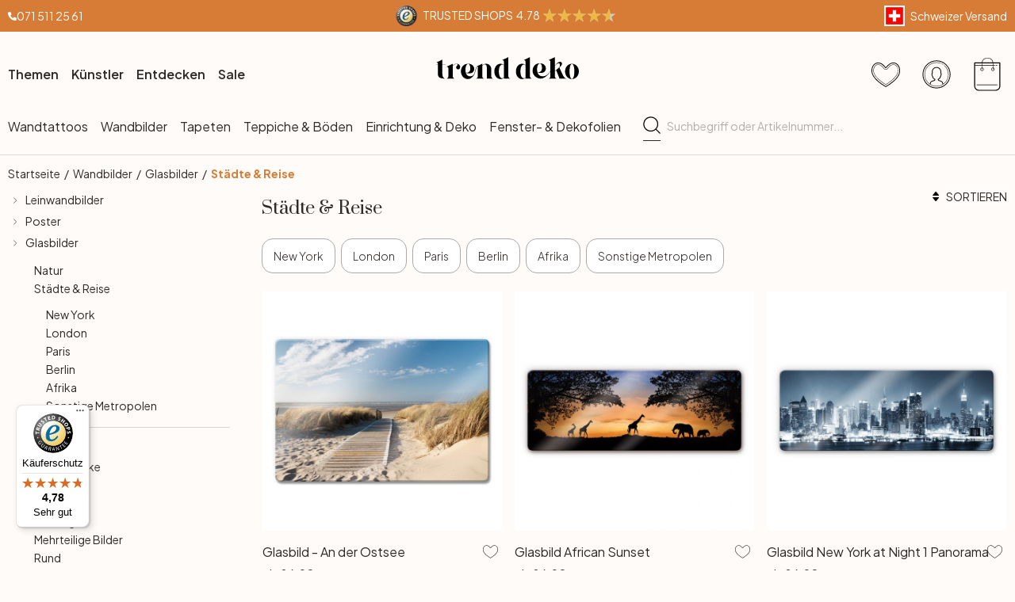

--- FILE ---
content_type: text/html; charset=UTF-8
request_url: https://www.trenddeko.ch/glasbilder-staedte-reise
body_size: 65875
content:
<!DOCTYPE html>
<html lang="de" class="trenddeko logged-out 2columns-left no-js">
<head>
<meta http-equiv="Content-Type" content="text/html; charset=utf-8">
<title>Städte &amp; Reise - Wandbilder  - trenddeko.ch</title>
            <meta name="description" content="Wandbilder und Glasbilder zur Gestaltung Ihrer Räume. Trenddeko.ch bietet Ihnen mit Städte &amp; Reise Motiven eine grosse Auswahl an Dekomöglichkeiten.">
    <meta name="keywords" content="Standard Keywords
">
<meta name="robots" content="index, follow" >

<link rel="apple-touch-icon" sizes="180x180" href="https://www.trenddeko.ch/skin/frontend/trenddeko-v40/default/images/apple-touch-icon.png"/>
<link rel="icon" type="image/png" href="https://www.trenddeko.ch/skin/frontend/trenddeko-v40/default/images/favicon-32x32.png" sizes="32x32"/>
<link rel="icon" type="image/png" href="https://www.trenddeko.ch/skin/frontend/trenddeko-v40/default/images/android-chrome-192x192.png" sizes="192x192"/>
<link rel="icon" type="image/png" href="https://www.trenddeko.ch/skin/frontend/trenddeko-v40/default/images/favicon-16x16.png" sizes="16x16"/>
<link rel="shortcut icon" type="image/x-icon" href="https://www.trenddeko.ch/skin/frontend/trenddeko-v40/default/images/favicon.ico"/>
<link rel="manifest" href="https://www.trenddeko.ch/skin/frontend/trenddeko-v40/default/manifest/manifest.json"/>
<meta name="msapplication-TileColor" content="#FFFBF9"/>
<meta name="msapplication-TileImage" content="https://www.trenddeko.ch/skin/frontend/base/default/images/mstile-144x144.png">
<link rel="stylesheet" href="https://www.trenddeko.ch/skin/frontend/trenddeko-v40/default/fonts/fonts.css?timestamp=1692005533">

                                                <link rel="stylesheet" type="text/css" href="https://www.trenddeko.ch/media/css_secure/88912a767ebee9cc68ec468a1d758317.css?ts=1654688284" />
<link rel="stylesheet" type="text/css" href="https://www.trenddeko.ch/media/css_secure/e40523cf2e8dc83cea39043adc379f11.css?ts=1765457294" media="all" />
<script type="text/javascript" src="https://www.trenddeko.ch/media/js/7f0a22150b35dc322155573e680eb7f8.js?ts=1765457294"></script>
<link rel="canonical" href="https://www.trenddeko.ch/glasbilder-staedte-reise" />
	<meta property="og:title" content="">
	<meta property="og:site_name" content="Deutsch">
	<meta property="og:description" content="">
	<meta property="og:url" content="https://www.trenddeko.ch/glasbilder-staedte-reise">
	<meta property="og:type" content="product.group">

<script type="text/javascript">
//<![CDATA[
Mage.Cookies.path     = '/';
Mage.Cookies.domain   = '.www.trenddeko.ch';
//]]>
</script>
<meta name="viewport" content="initial-scale=1.0, width=device-width, user-scalable=no" />

<script type="text/javascript">
//<![CDATA[
optionalZipCountries = ["IE","PA","HK","MO"];
//]]>
</script>
	<!-- Google Tag Manager -->
	
            <script type="text/javascript">
					if (typeof dataLayer == 'undefined') {
						dataLayer = [];
					}
					dataLayer.push({
    "ecomm_pagetype": "category",
    "ecomm_category": null
});
				</script>        <script>
            dataLayer.push({
                'event': 'page_category'
            });
        </script>
    
    <script>(function(w,d,s,l,i){w[l]=w[l]||[];w[l].push({'gtm.start':
    new Date().getTime(),event:'gtm.js'});var f=d.getElementsByTagName(s)[0],
    j=d.createElement(s),dl=l!='dataLayer'?'&l='+l:'';j.async=true;j.src=
    'https://load.d.trenddeko.ch/wofdxfdo.js?id='+i+dl;f.parentNode.insertBefore(j,f);
    })(window,document,'script','dataLayer','GTM-MQFXFX');</script>

	<!-- End Google Tag Manager -->
		

                        <script type="text/javascript">jQuery.noConflict();</script>
                    <script type="text/javascript">//<![CDATA[
        var Translator = new Translate({"HTML tags are not allowed":"HTML-Tags sind nicht erlaubt","Please select an option.":"Bitte w\u00e4hlen Sie eine Option.","This is a required field.":"Dies ist ein Pflichtfeld.","Please enter a valid number in this field.":"Bitte geben Sie eine g\u00fcltige Nummer in dieses Feld ein.","The value is not within the specified range.":"Der Wert ist nicht innerhalb des erlaubten Bereichs.","Please use numbers only in this field. Please avoid spaces or other characters such as dots or commas.":"Bitte nur Ziffern in diesem Feld verwenden. Vermeiden Sie Leerzeichen oder andere Zeichen (z. B. Punkt oder Komma).","Please use letters only (a-z or A-Z) in this field.":"Bitte nur Buchstaben (a-z oder A-Z) in diesem Feld verwenden.","Please use only letters (a-z), numbers (0-9) or underscore(_) in this field, first character should be a letter.":"Bitte nur Buchstaben (a-z), Ziffern (0-9) oder Unterstriche (_) in diesem Feld verwenden, das erste Zeichen muss ein Buchstabe sein.","Please use only letters (a-z or A-Z) or numbers (0-9) only in this field. No spaces or other characters are allowed.":"Bitte nur Buchstaben (a-z oder A-Z) oder Ziffern (0-9) in diesem Feld verwenden. Leerzeichen oder andere Zeichen sind nicht erlaubt.","Please use only letters (a-z or A-Z) or numbers (0-9) or spaces and # only in this field.":"Bitte nur Buchstaben (a-z oder A-Z), Ziffern (0-9), Leerzeichen oder # f\u00fcr dieses Feld verwenden.","Please enter a valid phone number. For example (123) 456-7890 or 123-456-7890.":"Bitte geben Sie eine g\u00fcltige Telefonnummer ein. Zum Beispiel (123) 456-7890 oder 123-456-7890.","Please enter a valid fax number. For example (123) 456-7890 or 123-456-7890.":"Bitte tragen Sie eine g\u00fcltige Faxnummer ein. Zum Beispiel (123) 456-7890 oder 123-456-7890.","Please enter a valid date.":"Bitte geben Sie ein g\u00fcltiges Datum ein.","The From Date value should be less than or equal to the To Date value.":"Das Startdatum sollte vor dem oder am Enddatum liegen.","Please enter a valid email address. For example trenddeko@trenddeko.ch.":"Bitte geben Sie eine g\u00fcltige E-Mail Adresse ein. Zum Beispiel trenddeko@trenddeko.ch.","Please use only visible characters and spaces.":"Bitte nur sichtbare Zeichen verwenden.","Please enter more characters or clean leading or trailing spaces.":"Bitte gebe mindestens 7 Zeichen ein. Am Anfang und Schluss d\u00fcrfen keine Leerzeichen vorkommen.","Please make sure your passwords match.":"Bitte stellen Sie sicher, dass die beiden Passworte identisch sind.","Please enter a valid URL. Protocol is required (http:\/\/, https:\/\/ or ftp:\/\/)":"Bitte geben Sie eine g\u00fcltige URL ein. M\u00f6gliche Protokolle (http:\/\/, https:\/\/ or ftp:\/\/)","Please enter a valid URL. For example http:\/\/www.example.com or www.example.com":"Bitte geben Sie eine g\u00fcltige URL ein. Zum Beispiel http:\/\/www.beispiel.de oder www.beispiel.de","Please enter a valid URL Key. For example \"example-page\", \"example-page.html\" or \"anotherlevel\/example-page\".":"Bitte geben Sie einen g\u00fcltigen URL-Bezeichner ein. Zum Beispiel \"beispiel-seite\", \"beispiel-seite.html\" or \"unterverzeichnis\/beispiel-seite\".","Please enter a valid XML-identifier. For example something_1, block5, id-4.":"Bitte geben Sie einen g\u00fcltigen XML-Identifizierer an. Zum Beispiel irgendetwas_1, block5, id-4.","Please enter a valid social security number. For example 123-45-6789.":"Bitte geben Sie eine g\u00fcltige Sozialversicherungsnummer ein. Zum Beispiel 123-45-6789.","Please enter a valid zip code. For example 90602 or 90602-1234.":"Bitte geben Sie eine g\u00fcltige Postleitzahl ein. Zum Beispiel 21335.","Please enter a valid zip code.":"Bitte geben Sie eine g\u00fcltige Postleitzahl ein.","We cannot deliver to Samnaun.":"Samnaun k\u00f6nnen wir nicht beliefern","Please use this date format: dd\/mm\/yyyy. For example 17\/03\/2006 for the 17th of March, 2006.":"Bitte verwenden Sie dieses Datumsformat: tt\/mm\/jjjj. Zum Beispiel 17\/03\/2006 f\u00fcr den 17. M\u00e4rz 2006.","Please enter a valid $ amount. For example $100.00.":"Bitte geben Sie einen g\u00fcltigen Betrag ein. Zum Beispiel 100,00 \u20ac.","Please select one of the above options.":"Bitte w\u00e4hlen Sie eine der oberen Optionen.","Please select one of the options.":"Bitte w\u00e4hlen Sie eine der Optionen.","Please select State\/Province.":"Bitte Land\/Bundesland w\u00e4hlen.","Please enter a number greater than 0 in this field.":"Bitte geben Sie eine Zahl gr\u00f6\u00dfer 0 in dieses Feld ein.","Please enter a number 0 or greater in this field.":"Bitte tragen Sie eine Zahl gr\u00f6\u00dfer\/gleich 0 in dieses Feld ein.","Please enter a valid credit card number.":"Bitte geben Sie eine g\u00fcltige Kreditkartennummer ein.","Credit card number does not match credit card type.":"Kreditkartennummer entspricht nicht Kreditkartentyp.","Card type does not match credit card number.":"Kreditkartenart entspricht nicht der angegeben Kreditkartennummer.","Incorrect credit card expiration date.":"Falsches Kreditkarten Ablaufdatum.","Please enter a valid credit card verification number.":"Bitte tragen Sie eine g\u00fcltige Kreditkarten-Pr\u00fcfnummer ein.","Please use only letters (a-z or A-Z), numbers (0-9) or underscore(_) in this field, first character should be a letter.":"Bitte nur Buchstaben (a-z oder A-Z), Ziffern (0-9) oder Unterstriche (_) in diesem Feld verwenden, das erste Zeichen muss ein Buchstabe sein.","Please input a valid CSS-length. For example 100px or 77pt or 20em or .5ex or 50%.":"Bitte geben Sie eine g\u00fcltige CSS-L\u00e4nge an. Beispielsweise 100px, 77pt, 20em, .5ex oder 50%.","Text length does not satisfy specified text range.":"Text L\u00e4nge entspricht nicht der gesetzten Bereichs.","Please enter a number lower than 100.":"Bitte tragen Sie keine Zahl gr\u00f6\u00dfer\/gleich 100 in dieses Feld ein.","Please select a file":"Bitte w\u00e4hlen Sie eine Datei","Please enter issue number or start date for switch\/solo card type.":"Bitte geben Sie eine Vorgangsnummer oder ein Startdatum switch\/solo Karten an.","Please wait, loading...":"Bitte warten, wird geladen\u2026","This date is a required value.":"Das Datum ist eine ben\u00f6tigte Angabe.","Please enter a valid day (1-%d).":"Bitte geben Sie einen g\u00fcltigen Tag (1-%d) an.","Please enter a valid month (1-12).":"Bitte geben Sie einen g\u00fcltigen Monat (1-12) an.","Please enter a valid year (1900-%d).":"Bitte geben Sie ein g\u00fcltiges Jahr (1900-%d) an.","Please enter a valid full date.":"Bitte geben Sie eine vollst\u00e4ndiges, g\u00fcltiges Datum an.","Please enter a valid date between %s and %s":"Bitte geben Sie ein g\u00fcltiges Datum zwischen dem %s und %s an","Please enter a valid date equal to or greater than %s":"Bitte geben Sie ein g\u00fcltiges Datum am oder nach dem %s an","Please enter a valid date less than or equal to %s":"Bitte geben Sie ein g\u00fcltiges Datum am oder vor dem %s an","Complete":"Vollst\u00e4ndig","Add Products":"Artikel hinzuf\u00fcgen","Please choose to register or to checkout as a guest":"Bitte registrieren Sie sich, oder gehen Sie als Gast zur Kasse","Your order cannot be completed at this time as there is no shipping methods available for it. Please make necessary changes in your shipping address.":"Ihre Bestellung kann momentan nicht abgeschlossen werden, da keine Versandarten daf\u00fcr verf\u00fcgbar sind.","Please specify payment method.":"Bitte bestimmen Sie die Bezahlmethode.","Your order cannot be completed at this time as there is no payment methods available for it.":"Ihre Bestellung kann momentan nicht abgeschlossen werden, da keine Bezahlmethoden daf\u00fcr verf\u00fcgbar sind.","Add to Cart":"In den Warenkorb","In Stock":"Auf Lager","Out of Stock":"Nicht auf Lager","Please wait, processing your order...":"Bitte warten, w\u00e4hrend die Bestellung verarbeitet wird...","The \"@\" character must not appear in this field":"Das Zeichen \"@\" darf in diesem Feld nicht vorkommen","This field must contain at least one letter":"Dieses Feld muss mindestens einen Buchstaben enthalten","Only whole centimeters are possible. Decimal numbers are always rounded down":"Es sind nur ganze Zentimeter m\u00f6glich. Dezimalzahlen werden immer abgerundet","Please enter a valid phone number. For example 123 456 7890 or 1234567890":"Bitte geben Sie eine g\u00fcltige Telefonnummer ein. Zum Beispiel 123 456 7890 oder 1234567890","Please make sure your e-mails match.":"Bitte stellen Sie sicher, dass die beiden e-mails identisch sind.","Only 4 digits are allowed.":"Es sind nur 4 Ziffern erlaubt.","Only letters are allowed in this field. You can enter the street number in the next field.":"In diesem Feld sind nur Buchstaben erlaubt. Die Strassennummer k\u00f6nnen Sie im n\u00e4chsten Feld eintragen.","Only letters are allowed in this field.":"In diesem Feld sind nur Buchstaben erlaubt."});
        //]]></script><!-- track js 
<script src="https://cdn.trackjs.com/agent/v3/latest/t.js"></script>
<script>
    window.TrackJS && TrackJS.install({
        token: "591bbe7676864137a1b9714cf0f6a330"
        // for more configuration options, see https://docs.trackjs.com
    });
</script> -->

<script>
(function () {
    if (window.__morayneInjected) return;
    function run() {
        if (window.__morayneInjected) return;
        window.__morayneInjected = true;

        const engineId = "01990ea1ee4471e8b58546201da664dd";

        const cid = "morayne-search-container";
        if (!document.getElementById(cid)) {
            const el = document.createElement("div");
            el.id = cid;
            el.className = "morayne-search--container";
            el.setAttribute("data-morayne-search", "");
            el.setAttribute("data-morayne-search-options", JSON.stringify({ service: "morayne", engineId }));
            (document.querySelector("#morayne-search") || document.body).appendChild(el);
        }

        const src = "https://cdn.morayne.com/morayne-compatibility.js";
        if (!document.querySelector('script[src="' + src + '"]')) {
            const s = document.createElement("script");
            s.src = src; s.async = true; s.defer = true;
            document.head.appendChild(s);
        }
    }

    if (document.body) run();
    else document.addEventListener("DOMContentLoaded", run, { once: true });
})();
</script>


<script type="application/ld+json">
{
	"@context": "http://schema.org",
	"@type": "Organization",
	"name": "trenddeko.ch",
	"url": "https://www.trenddeko.ch",
	"logo": "https://www.trenddeko.ch/skin/frontend/trenddeko-v40/default/images/trenddeko-logo.png",
	"address": {
		"@type": "PostalAddress",
		"streetAddress": "St. Gallerstrasse 49",
		"addressLocality": "Herisau",
		"postalCode": "9100",
		"addressCountry": "Schweiz",
		"telephone": "+41715112561"
	},
	"sameAs": [
		"https://www.facebook.com/trenddeko.ch/",
		"https://www.instagram.com/trenddeko.ch/"
	]
}
</script>
<script type="application/ld+json">
{
  "@context": "https://schema.org",
  "@type": "WebSite",
  "url": "https://www.trenddeko.ch",
  "potentialAction": {
    "@type": "SearchAction",
    "target": "https:\/\/www.trenddeko.ch\/catalogsearch/result/?q={q}",
    "query-input": "required name=q"
  }
}
</script>
</head>
<body  class=" catalog-category-view categorypath-glasbilder-staedte-reise category-glasbilder-staedte-reise solr-filter-left" >
  
<!-- Google Tag Manager (noscript) -->
<noscript><iframe src="https://load.d.trenddeko.ch/ns.html?id=GTM-MQFXFX"
                  height="0" width="0" style="display:none;visibility:hidden"></iframe></noscript>
<!-- End Google Tag Manager (noscript) -->
<script type="text/javascript">
window.ecomdevVarnishScope = function (action) {
    if (!window.EcomDev || !EcomDev.Varnish) {
        setTimeout(
            function () { window.ecomdevVarnishScope(action); },
            50
        )
    } else {
        action();
    }
};

window.currentPage = {"handle":"catalog_category_view","category":"1501"};

ecomdevVarnishScope(function () {
    EcomDev.Varnish.AjaxBlock.url = 'https://www.trenddeko.ch/varnish/ajax/reload/';
});
</script>
  <svg class="svg-sprite" xmlns="http://www.w3.org/2000/svg" hidden>
    <symbol>
        <defs>
            <style type="text/css">
                <![CDATA[
                .str0 {stroke:#2B2A29;stroke-width:7.62}
                .fil0 {fill:black;fill-rule:nonzero}
                .fil1 {fill-rule:nonzero}
                .fil2 {fill:#C44B6C}
                ]]>
            </style>
        </defs>
    </symbol>
	<symbol id="svg-tdlogo" viewBox="0 0 12405 1909">
        <g id="Ebene_x0020_1">
            <metadata id="CorelCorpID_0Corel-Layer"/>
            <path class="fil0" d="M11802 574c334,0 603,297 603,665 0,373 -269,670 -603,670 -331,0 -599,-297 -599,-670 0,-368 268,-665 599,-665zm-3647 -574l0 1669c0,55 34,175 162,198l0 0 -548 0 0 -83c-41,41 -154,125 -284,125 -334,0 -550,-297 -550,-665l0 0 0 -5c0,-368 216,-665 550,-665 130,0 243,81 284,125l0 0 0 -264c0,-78 -21,-182 -156,-182l0 0 542 -253zm-1876 0l0 1669c0,55 34,175 162,198l0 0 -548 0 0 -83c-41,41 -153,125 -284,125 -334,0 -550,-297 -550,-665l0 0 0 -5c0,-368 216,-665 550,-665 131,0 243,81 284,125l0 0 0 -264c0,-78 -20,-182 -156,-182l0 0 542 -253zm-1945 574c209,0 459,143 459,495l0 0 0 600c0,55 34,175 162,198l0 0 -548 0 0 -848c1,-116 9,-391 -188,-391 -88,0 -164,84 -211,137l0 0 0 904c0,55 34,175 162,198l0 0 -710 0c128,-23 162,-143 162,-198l0 0 0 -814c0,-39 -18,-60 -49,-36 -78,62 -100,208 -145,368 -44,159 -72,228 -126,333 -118,221 -306,389 -548,389 -331,0 -600,-297 -600,-670 0,-368 240,-665 623,-665 334,0 535,211 535,448 0,196 -146,391 -420,391 -130,0 -258,-34 -308,-39 60,172 180,295 344,295 107,0 209,-26 277,-86 96,-89 146,-237 190,-396 6,-22 12,-45 18,-67l17 -67c33,-127 76,-247 190,-299l0 0 388 -180 0 159c63,-71 170,-159 326,-159zm7468 15c-94,0 -208,196 -208,647 0,451 114,657 208,657 94,0 212,-206 212,-657 0,-451 -118,-647 -212,-647zm-10037 -15c238,0 373,187 308,370 -21,70 -86,120 -162,120 -96,0 -172,-76 -172,-172 0,-136 131,-159 131,-235 0,-26 -24,-62 -105,-62 -140,0 -268,114 -315,169l0 0 0 905c0,55 34,175 162,198l0 0 -710 0c128,-23 162,-143 162,-198l0 0 0 -660c0,-78 -21,-182 -157,-182l0 0 543 -253 0 159c47,-60 180,-159 315,-159zm-1223 -360l0 401 269 0 0 20 -269 0 0 823c0,234 105,409 269,409 -566,0 -655,-159 -655,-409l0 0 0 -823 -156 0 0 -20 154 0c-5,-70 -5,-139 -115,-161l0 0 503 -240zm9776 -214l-1 754 11 -16c37,-56 98,-136 165,-196l21 -17c76,-62 197,-131 303,-116 106,14 156,150 96,263 -40,75 -108,154 -203,238l0 0 257 548c91,219 214,409 378,409l0 0 -618 0 -292 -727 -117 101 0 428c0,55 33,175 161,198l0 0 -709 0c128,-23 162,-143 162,-198l0 0 0 -439c-56,90 -122,180 -199,269 -193,225 -417,368 -659,368 -332,0 -693,-297 -693,-670 0,-368 240,-665 624,-665 333,0 534,211 534,448 0,196 -146,392 -420,392 -130,0 -258,-34 -307,-39 60,172 183,353 516,334 221,-13 429,-181 623,-505l-19 32 0 -759c0,-74 -20,-173 -140,-181l-17 -1 543 -253zm-4573 647c-123,0 -295,138 -295,592l0 0 0 5c0,454 172,592 295,592 65,0 117,-56 148,-84l0 0 0 -1029c-31,-28 -83,-76 -148,-76zm1876 0c-123,0 -295,138 -295,592l0 0 0 5c0,454 172,592 295,592 65,0 117,-56 148,-84l0 0 0 -1029c-31,-28 -83,-76 -148,-76zm-4844 -58c-130,0 -232,225 -232,530 0,83 13,167 34,240l0 0 16 0c119,-1 375,-15 375,-379 0,-151 -42,-391 -193,-391zm6228 -41c-131,0 -232,224 -232,529 0,83 13,167 34,240 109,0 391,3 391,-378 0,-151 -42,-391 -193,-391zm1688 341c96,-91 102,-400 -73,-357 -176,43 -297,245 -302,254l-1 0 1 424c122,-100 217,-180 285,-238l17 -15c16,-14 20,-17 21,-17 3,-3 13,-14 52,-51z"/>
        </g>
	</symbol>
	
	<symbol id="svg-walogo" viewBox="0 0 12998 2805">
		<path d="m2649 1481c0 732-593 1324-1325 1324-731 0-1324-592-1324-1324 0-731 593-1324 1324-1324 732 0 1325 593 1325 1324z"
		      fill="#AF2020"/>
		<path d="m4993 2258h-74l-464-1077-462 1077h-74l-566-1616h300l339 1039 420-1039h74l434 1039 364-1039h276l-567 1616zm7176-1390v-221-331l281-108v439h434v221h-434v786c0 133 22 227 67 284 45 56 117 84 217 84 71 0 146-18 223-55l41 247c-116 29-244 44-383 44-125 0-230-46-317-140-86-93-129-210-129-352v-898zm-298 49c-61-42-122-64-184-64-100 0-187 46-261 138-74 91-111 202-111 331v907h-281v-1582h281v252c102-188 254-282 456-282 50 0 123 9 217 27l-117 273zm-1433 535c-89-20-151-30-186-30-142 0-258 37-347 109-90 73-135 159-135 259 0 164 97 246 291 246 142 0 268-67 377-202v-382zm26 595c-112 141-284 211-515 211-124 0-232-45-323-135s-136-202-136-336c0-161 70-296 210-407s319-166 537-166c59 0 126 13 201 38 0-256-114-384-343-384-175 0-310 48-405 142l-118-235c54-43 127-80 221-111s184-47 270-47c229 0 396 52 500 157 104 104 155 270 155 497v568c0 138 42 231 125 277v141c-115 0-200-17-257-49-56-33-97-86-122-161zm-1822-824h632v258h-632v-258zm-317 711c-48-49-73-116-73-200v-1732l-280 112v1667c0 318 181 477 545 477v-251c-79 0-143-24-192-73zm-728 0c-49-49-74-116-74-200v-1734l-280 112v1669c0 318 182 477 545 477v-251c-79 0-143-24-191-73zm-970-482c-88-20-150-30-186-30-142 0-257 37-347 109-89 73-134 159-134 259 0 164 97 246 291 246 141 0 267-67 376-202v-382zm27 595c-112 141-284 211-516 211-124 0-231-45-322-135s-137-202-137-336c0-161 70-296 211-407 140-111 319-166 536-166 60 0 126 13 201 38 0-256-114-384-342-384-176 0-311 48-405 142l-118-235c53-43 127-80 221-111s183-47 269-47c230 0 396 52 500 157 104 104 156 270 156 497v568c0 138 41 231 124 277v141c-114 0-200-17-256-49-57-33-97-86-122-161z"/>
		<path d="m558 2074c-84-40-88-802-107-1036 194-54 180 279 193 446 40 16 76-167 235-110 112 40 111 140 141 165 89-184 279-786 373-786 32 125-207 1590-581 841-102 234 5 636-254 480zm1279-836c-20 81-244 614-275 534-31-114 57-452 135-599 64-121 164-29 140 65zm-373 717c82 43 185-34 246-109 87-107 91-155 122-222 11-23 25-15 23 2-12 104-30 155-22 313 7 160 137 134 153 4 35-274 154-886 145-836 0-62-90-138-147-122-45 3-48 85-61 131-2 7-11 6-11-4 16-87-279-372-471 191-61 152-139 567 23 652z"
		      fill="#fff"/>
	</symbol>

	<symbol id="svg-account" viewBox="0 0 94 94">
        <g transform="matrix(1,0,0,1,-16.8416,-17.1942)">
            <path class="fil1" d="M63.973,17.947C38.538,17.947 17.893,38.593 17.893,64.027C17.893,89.462 38.538,110.107 63.973,110.107C89.407,110.107 110.053,89.462 110.053,64.027C110.053,38.593 89.407,17.947 63.973,17.947ZM63.973,20.507C88.023,20.507 107.493,39.977 107.493,64.027C107.493,88.078 88.023,107.547 63.973,107.547C39.922,107.547 20.453,88.078 20.453,64.027C20.453,39.977 39.922,20.507 63.973,20.507ZM63.973,24.347C42.065,24.347 24.293,42.12 24.293,64.027C24.293,85.935 42.065,103.707 63.973,103.707C85.88,103.707 103.653,85.935 103.653,64.027C103.653,52.385 98.634,41.905 90.642,34.647C90.523,34.533 90.364,34.469 90.199,34.469C89.848,34.469 89.559,34.758 89.559,35.109C89.559,35.296 89.641,35.473 89.782,35.595C97.517,42.62 102.373,52.753 102.373,64.027C102.373,76.962 95.979,88.39 86.185,95.347C86.036,94.496 85.854,93.424 85.698,92.707C85.651,92.494 85.55,92.296 85.405,92.133C84.507,89.061 82.334,86.492 79.3,85.31C79.278,85.302 79.255,85.294 79.233,85.287L72.12,82.958C72.103,82.951 70.81,82.333 70.555,80.962C72.759,79.726 75.013,78.038 76.6,75.62L76.598,75.62C77.244,74.636 78.08,72.983 78.08,71.027L78.08,71.005C78.745,70.48 79.263,69.809 79.513,69.02L79.513,69.015C79.723,68.357 79.94,67.223 80.18,65.978C80.3,65.354 80.412,64.743 80.495,64.258C80.536,64.015 80.57,63.806 80.595,63.633C80.62,63.459 80.65,63.449 80.638,63.1C80.607,62.256 80.302,61.568 79.95,61.105C79.948,61.102 79.947,61.1 79.945,61.098C79.924,61.07 79.616,60.663 79.36,60.325L79.36,55.04C79.36,46.572 72.468,39.68 64,39.68C55.532,39.68 48.64,46.572 48.64,55.04L48.64,60.425C48.556,60.521 48.457,60.633 48.387,60.713C48.309,60.803 48.241,60.881 48.19,60.94C48.139,60.999 48.155,60.971 48.06,61.093C48.057,61.097 48.053,61.102 48.05,61.107C47.701,61.567 47.393,62.255 47.362,63.1C47.35,63.449 47.38,63.459 47.405,63.633C47.43,63.806 47.464,64.017 47.505,64.26C47.588,64.745 47.7,65.354 47.82,65.978C48.059,67.222 48.274,68.357 48.485,69.015L48.487,69.018C48.488,69.019 48.487,69.021 48.487,69.022C48.737,69.81 49.255,70.481 49.92,71.005L49.92,71.027C49.92,72.983 50.756,74.636 51.402,75.62L51.4,75.62C52.988,78.039 55.243,79.728 57.447,80.965C57.194,82.372 55.901,82.95 55.893,82.953C55.892,82.953 55.887,82.955 55.887,82.955L48.765,85.287C48.743,85.295 48.721,85.304 48.7,85.313C45.665,86.496 43.49,89.065 42.593,92.138C42.449,92.3 42.349,92.496 42.302,92.707C42.144,93.433 41.957,94.537 41.81,95.38C31.988,88.426 25.573,76.984 25.573,64.027C25.573,42.812 42.757,25.627 63.973,25.627C68.62,25.627 73.071,26.452 77.193,27.962C77.273,27.997 77.359,28.015 77.446,28.015C77.797,28.015 78.086,27.726 78.086,27.375C78.086,27.094 77.901,26.844 77.633,26.762C73.373,25.201 68.772,24.347 63.973,24.347ZM81.227,28.365C80.883,28.375 80.606,28.661 80.606,29.005C80.606,29.251 80.748,29.476 80.97,29.582C81.827,30.007 82.666,30.463 83.487,30.947C83.593,31.019 83.719,31.058 83.846,31.058C84.198,31.058 84.487,30.769 84.487,30.418C84.487,30.177 84.351,29.957 84.138,29.847C83.29,29.347 82.424,28.876 81.538,28.438C81.442,28.388 81.335,28.363 81.227,28.365ZM86.382,31.402C86.376,31.402 86.37,31.402 86.364,31.402C86.012,31.402 85.723,31.691 85.723,32.042C85.723,32.255 85.829,32.454 86.005,32.573C86.431,32.871 86.853,33.179 87.265,33.495C87.377,33.58 87.513,33.627 87.654,33.627C88.005,33.627 88.294,33.337 88.294,32.986C88.294,32.787 88.201,32.599 88.042,32.478C87.615,32.15 87.179,31.833 86.74,31.525C86.636,31.449 86.511,31.406 86.382,31.402ZM64,42.24C71.084,42.24 76.8,47.956 76.8,55.04L76.8,60.758C76.8,61.036 76.892,61.308 77.06,61.53C77.435,62.025 77.813,62.525 77.915,62.658C77.977,62.739 78.049,62.882 78.07,63.13C78.068,63.172 78.067,63.219 78.06,63.27C78.041,63.405 78.009,63.599 77.97,63.827C77.892,64.285 77.782,64.883 77.665,65.493C77.431,66.711 77.108,68.142 77.078,68.238C77.077,68.24 77.076,68.242 77.075,68.245C76.895,68.816 76.554,69.132 76.395,69.185C75.874,69.359 75.52,69.85 75.52,70.4L75.52,71.027C75.52,72.185 74.899,73.548 74.46,74.215C73.002,76.438 70.708,78.144 68.545,79.23C68.113,79.447 67.839,79.891 67.84,80.375L67.84,80.64C67.84,84.053 71.23,85.358 71.23,85.358C71.247,85.365 71.265,85.371 71.282,85.378L78.37,87.698C80.825,88.654 82.623,90.74 83.19,93.255C83.196,93.279 83.203,93.304 83.21,93.327C83.39,94.171 83.858,96.858 83.858,96.858L83.925,96.845C78.111,100.386 71.282,102.427 63.973,102.427C56.655,102.427 49.819,100.381 44,96.833L44.142,96.858C44.142,96.858 44.603,94.206 44.785,93.347C44.794,93.317 44.803,93.286 44.81,93.255C45.377,90.743 47.171,88.662 49.622,87.702L56.718,85.378C56.729,85.374 56.741,85.369 56.753,85.365C56.752,85.365 60.16,84.08 60.16,80.64L60.16,80.375C60.161,79.891 59.887,79.447 59.455,79.23C57.292,78.144 55,76.438 53.54,74.215C53.101,73.548 52.48,72.185 52.48,71.027L52.48,70.4C52.48,69.85 52.126,69.359 51.605,69.185C51.446,69.132 51.104,68.814 50.925,68.245C50.924,68.242 50.923,68.24 50.922,68.238C50.892,68.142 50.569,66.714 50.335,65.495C50.218,64.886 50.108,64.288 50.03,63.83C49.991,63.601 49.959,63.405 49.94,63.27C49.933,63.22 49.932,63.174 49.93,63.133C49.952,62.881 50.028,62.737 50.09,62.655L50.09,62.653C50.087,62.656 50.09,62.655 50.122,62.618C50.169,62.564 50.235,62.489 50.313,62.4C50.468,62.223 50.671,61.992 50.88,61.755C51.086,61.521 51.2,61.219 51.2,60.907L51.2,55.04C51.2,47.956 56.916,42.24 64,42.24Z" />
        </g>
	</symbol>

    <symbol id="svg-account-halloween" viewBox="0 0 78 76">
        <g transform="matrix(0.762259,0,0,0.762259,-9.86762,-8.96408)">
            <path d="M53.12,12.8C52.95,12.8 52.787,12.868 52.667,12.987L50.18,15.475C49.986,15.614 49.885,15.851 49.92,16.087L49.92,19.84C49.92,20.026 50.001,20.203 50.142,20.325C50.142,20.325 51.163,21.187 52.238,23.182C53.238,25.041 54.238,27.863 54.373,31.773C54.118,31.999 53.862,32.224 53.627,32.47C52.531,31.33 50.352,29.44 46.08,29.44C43.221,29.44 40.436,30.669 37.927,32.72C36.442,32.305 34.909,32 33.28,32C27.973,32 23.077,35.255 19.633,40.947C16.188,46.64 14.08,54.802 14.08,65.053C14.08,75.391 17.249,85.861 21.8,93.838C26.351,101.814 32.262,107.52 38.4,107.52C39.26,107.52 40.055,107.389 40.842,107.245C42.841,108.95 45.027,110.08 47.36,110.08C51.027,110.08 53.716,108.23 55.627,106.473C57.83,108.62 60.575,110.08 64,110.08C67.425,110.08 70.17,108.62 72.373,106.473C74.284,108.23 76.973,110.08 80.64,110.08C82.973,110.08 85.159,108.95 87.158,107.245C87.945,107.389 88.74,107.52 89.6,107.52C95.738,107.52 101.649,101.812 106.2,93.835C110.751,85.858 113.92,75.39 113.92,65.053C113.92,54.802 111.812,46.643 108.367,40.95C104.923,35.257 100.027,32 94.72,32C93.091,32 91.558,32.305 90.073,32.72C87.564,30.669 84.779,29.44 81.92,29.44C77.648,29.44 75.469,31.33 74.373,32.47C74.115,32.2 73.836,31.952 73.555,31.705C70.94,23.896 67.096,19.19 63.765,16.465C60.149,13.506 57.1,12.815 57.1,12.815C57.054,12.805 57.007,12.8 56.96,12.8L53.12,12.8ZM53.385,14.08L56.862,14.08C56.926,14.094 59.572,14.687 62.955,17.455C65.86,19.832 69.229,23.816 71.73,30.365C70.132,29.382 68.329,28.711 66.475,28.39C65.595,24.647 63.924,21.703 62.062,19.435C61.941,19.282 61.756,19.192 61.56,19.193C61.21,19.194 60.922,19.482 60.922,19.833C60.922,19.983 60.975,20.13 61.073,20.245C62.751,22.29 64.254,24.905 65.11,28.215C64.74,28.186 64.369,28.16 64,28.16C62.633,28.16 61.251,28.368 59.918,28.753C58.338,21.335 52.953,16.985 51.527,15.938L53.385,14.08ZM57.505,15.355C57.166,15.371 56.896,15.655 56.896,15.994C56.896,16.199 56.994,16.392 57.16,16.513C57.645,16.873 58.155,17.299 58.675,17.76C58.792,17.864 58.943,17.921 59.1,17.921C59.452,17.921 59.741,17.632 59.741,17.28C59.741,17.097 59.662,16.922 59.525,16.8C58.985,16.321 58.446,15.877 57.922,15.487C57.803,15.396 57.655,15.349 57.505,15.355ZM51.2,17.302C53.096,18.834 57.417,22.906 58.698,29.165C57.604,29.584 56.563,30.127 55.61,30.79C55.351,27.153 54.364,24.438 53.362,22.578C52.306,20.615 51.396,19.834 51.2,19.655L51.2,17.302ZM64,30.72C67.498,30.72 71.395,32.41 73.293,34.985C73.534,35.312 73.917,35.505 74.323,35.505C74.738,35.505 75.128,35.304 75.367,34.965C75.367,34.965 77.384,32 81.92,32C82.36,32 82.803,32.045 83.247,32.115C83.327,32.127 83.406,32.138 83.485,32.153C83.904,32.23 84.325,32.34 84.745,32.48C84.853,32.516 84.96,32.56 85.067,32.6C85.41,32.727 85.752,32.879 86.093,33.047C86.287,33.145 86.481,33.251 86.675,33.362C86.922,33.503 87.167,33.657 87.413,33.82C87.636,33.97 87.858,34.121 88.08,34.29C88.082,34.291 88.083,34.291 88.085,34.293C88.099,34.303 88.113,34.317 88.127,34.327C88.401,34.538 88.674,34.763 88.945,35.002C88.992,35.044 89.042,35.081 89.095,35.115C90.539,36.416 91.914,38.116 93.147,40.238C96.346,45.741 98.56,53.976 98.56,64.722C98.56,75.388 96.231,86.181 92.78,94.258C91.055,98.296 89.046,101.653 86.945,103.967C86.511,104.446 86.073,104.867 85.635,105.253C85.389,105.467 85.144,105.669 84.9,105.853C84.268,106.331 83.636,106.717 83.007,106.99C82.983,107 82.959,107.01 82.935,107.02C82.719,107.111 82.504,107.189 82.29,107.255C82.233,107.272 82.177,107.289 82.12,107.305C81.932,107.357 81.746,107.397 81.56,107.43C81.492,107.442 81.423,107.458 81.355,107.467C81.116,107.5 80.876,107.52 80.64,107.52C77.443,107.52 74.907,105.649 73.298,103.985C73.056,103.735 72.723,103.594 72.376,103.594C72.002,103.594 71.646,103.758 71.402,104.042C69.49,106.283 67.189,107.52 64,107.52C60.821,107.52 58.524,106.29 56.615,104.062C56.609,104.056 56.603,104.049 56.598,104.042L56.16,103.53L56.155,103.522C55.449,102.612 54.794,101.488 54.19,100.207C54.081,99.967 53.834,99.817 53.57,99.833C53.234,99.852 52.968,100.134 52.968,100.471C52.968,100.569 52.99,100.665 53.033,100.753C53.578,101.91 54.175,102.954 54.83,103.87C54.785,103.905 54.742,103.944 54.702,103.985C53.093,105.649 50.557,107.52 47.36,107.52C47.124,107.52 46.884,107.5 46.645,107.467C46.577,107.458 46.508,107.442 46.44,107.43C46.254,107.397 46.068,107.357 45.88,107.305C45.823,107.289 45.767,107.272 45.71,107.255C45.496,107.189 45.281,107.111 45.065,107.02C45.041,107.01 45.017,107 44.993,106.99C44.364,106.717 43.732,106.331 43.1,105.853C42.856,105.669 42.611,105.467 42.365,105.253C41.927,104.867 41.489,104.446 41.055,103.967C38.954,101.653 36.945,98.296 35.22,94.258C31.769,86.181 29.44,75.388 29.44,64.722C29.44,61.502 29.66,58.532 30.025,55.762C30.029,55.732 30.032,55.701 30.032,55.67C30.032,55.323 29.749,55.036 29.402,55.03C29.074,55.024 28.792,55.271 28.755,55.598C28.383,58.419 28.16,61.444 28.16,64.722C28.16,75.574 30.512,86.497 34.042,94.76C35.804,98.884 37.859,102.347 40.095,104.815C39.548,104.9 38.99,104.96 38.4,104.96C33.959,104.96 28.349,100.147 24.025,92.567C19.701,84.988 16.64,74.863 16.64,65.053C16.64,55.155 18.702,47.429 21.822,42.273C24.943,37.116 29.009,34.56 33.28,34.56C34.884,34.56 36.392,34.804 37.815,35.262C38.245,35.401 38.717,35.302 39.055,35.002C41.333,32.983 43.733,32 46.08,32C50.616,32 52.633,34.965 52.633,34.965C52.718,35.085 52.824,35.189 52.945,35.273C50.678,38.7 49.117,43.487 48.235,50.48C48.231,50.509 48.229,50.538 48.229,50.568C48.229,50.919 48.518,51.208 48.869,51.208C49.193,51.208 49.468,50.962 49.505,50.64C50.398,43.559 51.982,38.894 54.193,35.69C54.193,35.689 54.194,35.686 54.195,35.685L54.71,34.985C54.713,34.981 54.715,34.977 54.718,34.973C56.618,32.405 60.508,30.72 64,30.72ZM94.72,34.56C98.991,34.56 103.057,37.118 106.178,42.275C109.298,47.432 111.36,55.156 111.36,65.053C111.36,74.862 108.299,84.988 103.975,92.567C99.651,100.147 94.041,104.96 89.6,104.96C89.01,104.96 88.452,104.9 87.905,104.815C90.141,102.347 92.196,98.884 93.958,94.76C97.488,86.497 99.84,75.574 99.84,64.722C99.84,53.8 97.602,45.353 94.255,39.593C93.225,37.82 92.077,36.33 90.862,35.073C92.085,34.743 93.367,34.56 94.72,34.56ZM75.765,37.11C75.744,37.11 75.723,37.111 75.702,37.113C75.37,37.136 75.108,37.417 75.108,37.751C75.108,37.853 75.133,37.954 75.18,38.045C76.682,41.067 77.795,45.135 78.493,50.64C78.529,50.962 78.805,51.208 79.128,51.208C79.48,51.208 79.769,50.919 79.769,50.568C79.769,50.538 79.767,50.509 79.762,50.48C79.054,44.885 77.921,40.681 76.327,37.475C76.224,37.257 76.006,37.116 75.765,37.11ZM35.72,37.113C35.509,37.11 35.309,37.212 35.187,37.385C34.881,37.809 34.598,38.258 34.32,38.698C34.255,38.8 34.221,38.919 34.221,39.04C34.221,39.391 34.51,39.681 34.861,39.681C35.081,39.681 35.285,39.568 35.402,39.382C35.68,38.943 35.951,38.515 36.225,38.135C36.307,38.025 36.352,37.89 36.352,37.753C36.352,37.404 36.068,37.117 35.72,37.113ZM33.385,40.953C33.151,40.964 32.941,41.104 32.84,41.315C32.056,42.885 31.351,44.62 30.738,46.522C30.717,46.586 30.706,46.653 30.706,46.72C30.706,47.072 30.996,47.361 31.347,47.361C31.625,47.361 31.872,47.181 31.958,46.918C32.553,45.072 33.233,43.392 33.985,41.885C34.032,41.794 34.056,41.694 34.056,41.592C34.056,41.241 33.767,40.952 33.416,40.952C33.406,40.952 33.395,40.952 33.385,40.953ZM46.733,55.04C46.519,55.036 46.317,55.138 46.195,55.313L37.235,68.113C37.16,68.22 37.119,68.348 37.119,68.48C37.119,68.784 37.336,69.048 37.635,69.107L56.835,72.947C56.876,72.956 56.918,72.96 56.959,72.96C57.311,72.96 57.599,72.671 57.599,72.32C57.599,72.202 57.567,72.086 57.505,71.985L47.265,55.345C47.151,55.16 46.95,55.044 46.733,55.04ZM81.255,55.04C81.042,55.049 80.847,55.163 80.735,55.345L70.495,71.985C70.433,72.086 70.401,72.202 70.401,72.32C70.401,72.671 70.689,72.96 71.041,72.96C71.082,72.96 71.124,72.956 71.165,72.947L90.365,69.107C90.664,69.048 90.881,68.784 90.881,68.48C90.881,68.348 90.84,68.22 90.765,68.113L81.805,55.313C81.68,55.134 81.473,55.031 81.255,55.04ZM46.685,56.845L55.645,71.405L38.847,68.045L46.685,56.845ZM81.315,56.845L89.153,68.045L72.355,71.405L81.315,56.845ZM91.505,78.08C91.384,78.083 91.266,78.12 91.165,78.187C91.165,78.187 90.407,78.708 88.1,79.405C85.793,80.102 81.997,80.934 76.105,81.445C75.775,81.473 75.519,81.754 75.52,82.085L75.52,87.04L69.12,87.04L69.12,82.497C69.12,82.146 68.831,81.857 68.48,81.857C68.474,81.857 68.468,81.857 68.462,81.858C67.047,81.896 65.579,81.922 64,81.922C53.158,81.922 46.325,80.964 42.225,80.018C40.175,79.544 38.807,79.075 37.962,78.73C37.118,78.385 36.835,78.19 36.835,78.19C36.728,78.118 36.601,78.081 36.473,78.082C36.124,78.087 35.84,78.374 35.84,78.723C35.84,78.764 35.844,78.806 35.853,78.847C35.853,78.847 37.939,88.95 50.335,93.625C50.407,93.652 50.483,93.666 50.56,93.666C50.91,93.666 51.199,93.378 51.2,93.027L51.2,89.602L57.6,89.602L57.6,94.967C57.601,95.285 57.838,95.557 58.153,95.6C59.984,95.856 61.929,96 64,96C75.358,96 82.435,91.754 86.618,87.49C90.8,83.226 92.133,78.91 92.133,78.91C92.152,78.848 92.161,78.784 92.161,78.72C92.161,78.369 91.872,78.08 91.521,78.08C91.516,78.08 91.51,78.08 91.505,78.08ZM90.307,79.887C89.743,81.256 88.606,83.632 85.702,86.593C81.725,90.648 75.042,94.72 64,94.72C62.184,94.72 60.5,94.574 58.88,94.37L58.88,88.962C58.88,88.611 58.591,88.323 58.24,88.322L50.56,88.322C50.209,88.323 49.92,88.611 49.92,88.962L49.92,92.02C41.344,88.44 38.396,82.482 37.513,79.922C38.429,80.296 39.842,80.782 41.935,81.265C46.155,82.239 53.082,83.202 64,83.202C65.36,83.202 66.609,83.177 67.84,83.147L67.84,87.68C67.84,88.031 68.129,88.32 68.48,88.32L76.16,88.32C76.511,88.32 76.8,88.031 76.8,87.68L76.8,82.647C82.375,82.127 86.158,81.329 88.473,80.63C89.772,80.238 89.765,80.145 90.307,79.887ZM74.413,99.83C74.392,99.83 74.371,99.831 74.35,99.833C74.117,99.85 73.911,99.994 73.815,100.207C73.612,100.637 73.39,101.037 73.162,101.45C73.11,101.545 73.082,101.652 73.082,101.76C73.082,102.111 73.371,102.4 73.722,102.4C73.955,102.4 74.17,102.273 74.282,102.07C74.511,101.656 74.746,101.226 74.97,100.753C75.013,100.665 75.036,100.568 75.036,100.47C75.036,100.125 74.757,99.839 74.413,99.83Z" style="fill-rule:nonzero;"/>
        </g>
    </symbol>

	<symbol id="svg-account-bold-outline" viewBox="0 0 512 512">
		<path d="m512 256c0-141.49-114.5-256-256-256-141.49 0-256 114.5-256 256 0 140.23 113.54 256 256 256 141.88 0 256-115.12 256-256zm-256-226c124.62 0 226 101.38 226 226 0 45.586-13.559 89.402-38.703 126.52-100.97-108.61-273.44-108.8-374.59 0-25.145-37.113-38.703-80.93-38.703-126.52 0-124.62 101.38-226 226-226zm-168.59 376.5c89.773-100.7 247.42-100.67 337.17 0-90.074 100.77-247.05 100.8-337.17 0z"/>
		<path d="m256 271c49.625 0 90-40.375 90-90v-30c0-49.625-40.375-90-90-90s-90 40.375-90 90v30c0 49.625 40.375 90 90 90zm-60-120c0-33.086 26.914-60 60-60s60 26.914 60 60v30c0 33.086-26.914 60-60 60s-60-26.914-60-60z"/>
	</symbol>
	
	<!--Shopping Bag -->
	<symbol id="svg-bag-empty" viewBox="0 0 78 96">
        <g transform="matrix(1.06675,0,0,1.06675,-28.5559,-19.8897)">
            <path class="fil1" d="M60.32,19.493C54.402,19.493 49.509,24.521 48.753,31.013L29.44,31.013C28.733,31.013 28.16,31.585 28.16,32.293L28.16,95.535C28.16,102.305 34.184,107.813 41.59,107.813L85.13,107.813C92.536,107.813 98.56,102.304 98.56,95.533L98.56,32.293C98.56,31.585 97.987,31.013 97.28,31.013L79.247,31.013C78.491,24.521 73.598,19.493 67.68,19.493L60.32,19.493ZM60.32,20.773L67.68,20.773C72.898,20.773 77.217,25.231 77.955,31.013L50.045,31.013C50.783,25.231 55.102,20.773 60.32,20.773ZM30.72,33.573L48.64,33.573L48.64,38.693L30.72,38.693L30.72,33.573ZM49.92,33.573L78.08,33.573L78.08,38.693L49.92,38.693L49.92,33.573ZM79.36,33.573L96.002,33.573L96.002,38.693L95.36,38.693C95.007,38.693 94.72,38.979 94.72,39.333C94.72,39.686 95.007,39.973 95.36,39.973L96.002,39.973L96.002,95.533C96.002,100.892 91.124,105.253 85.13,105.253L41.59,105.253C35.596,105.253 30.72,100.892 30.72,95.533L30.72,39.973L48.64,39.973L48.64,45.158C46.474,45.471 44.8,47.321 44.8,49.573C44.8,52.043 46.81,54.053 49.28,54.053C51.75,54.053 53.76,52.043 53.76,49.573C53.76,47.321 52.086,45.471 49.92,45.158L49.92,39.973L78.08,39.973L78.08,45.158C75.914,45.471 74.24,47.321 74.24,49.573C74.24,52.043 76.25,54.053 78.72,54.053C81.19,54.053 83.2,52.043 83.2,49.573C83.2,47.321 81.526,45.471 79.36,45.158L79.36,39.973L83.84,39.973C84.193,39.973 84.48,39.686 84.48,39.333C84.48,38.979 84.193,38.693 83.84,38.693L79.36,38.693L79.36,33.573ZM86.4,38.693C86.047,38.693 85.76,38.979 85.76,39.333C85.76,39.686 86.047,39.973 86.4,39.973L90.24,39.973C90.593,39.973 90.88,39.686 90.88,39.333C90.88,38.979 90.593,38.693 90.24,38.693L86.4,38.693ZM48.635,46.438C48.637,46.437 48.638,46.438 48.64,46.438L48.64,49.573C48.64,49.926 48.927,50.213 49.28,50.213C49.633,50.213 49.92,49.926 49.92,49.573L49.92,46.438C51.379,46.734 52.48,48.026 52.48,49.573C52.48,51.338 51.044,52.773 49.28,52.773C47.516,52.773 46.08,51.338 46.08,49.573C46.08,48.028 47.178,46.736 48.635,46.438ZM78.075,46.438C78.077,46.437 78.078,46.438 78.08,46.438L78.08,49.573C78.08,49.926 78.367,50.213 78.72,50.213C79.073,50.213 79.36,49.926 79.36,49.573L79.36,46.438C80.819,46.734 81.92,48.026 81.92,49.573C81.92,51.338 80.484,52.773 78.72,52.773C76.956,52.773 75.52,51.338 75.52,49.573C75.52,48.028 76.618,46.736 78.075,46.438ZM35.2,91.173C34.847,91.173 34.56,91.459 34.56,91.813C34.56,92.166 34.847,92.453 35.2,92.453L90.24,92.453C90.593,92.453 90.88,92.166 90.88,91.813C90.88,91.459 90.593,91.173 90.24,91.173L35.2,91.173Z" />
        </g>
	</symbol>
	
	<!--Shopping Bag -->
	<symbol id="svg-bag-empty-white" viewBox="0 0 201.39 201.39">
        <path d="m179.2 64.679c-0.094-1.814-1.592-3.238-3.41-3.238h-150.19c-1.818 0-3.316 1.423-3.41 3.238l-6.827 133.12c-0.048 0.934 0.29 1.848 0.934 2.526 0.645 0.677 1.539 1.062 2.475 1.062h163.84c0.935 0 1.83-0.384 2.478-1.062 0.643-0.678 0.981-1.591 0.934-2.526l-6.827-133.12zm-156.83 129.88 6.477-126.29h143.7l6.477 126.29h-156.66z"/>
        <path d="m126.29 75.093c-5.647 0-10.24 4.593-10.24 10.24s4.593 10.24 10.24 10.24 10.24-4.593 10.24-10.24-4.593-10.24-10.24-10.24zm0 13.654c-1.883 0-3.413-1.531-3.413-3.413s1.531-3.413 3.413-3.413 3.413 1.531 3.413 3.413-1.531 3.413-3.413 3.413z"/>
        <path d="m75.092 75.093c-5.647 0-10.24 4.593-10.24 10.24s4.593 10.24 10.24 10.24 10.24-4.593 10.24-10.24-4.593-10.24-10.24-10.24zm0 13.654c-1.882 0-3.413-1.531-3.413-3.413s1.531-3.413 3.413-3.413 3.413 1.531 3.413 3.413-1.531 3.413-3.413 3.413z"/>
        <path d="m100.69 0c-15.999 0-29.014 13.015-29.014 29.013v18.773c0 1.884 1.529 3.413 3.413 3.413h51.2c1.884 0 3.413-1.529 3.413-3.413v-18.773c1e-3 -15.998-13.014-29.013-29.012-29.013zm22.186 44.373h-44.373v-15.36c0-12.233 9.953-22.187 22.187-22.187s22.187 9.953 22.187 22.187v15.36z"/>
        <path d="m178.71 63.095-10.24-17.067c-0.616-1.029-1.727-1.657-2.927-1.657h-129.71c-1.2 0-2.311 0.628-2.927 1.657l-10.24 17.067c-0.633 1.056-0.648 2.369-0.043 3.439s1.739 1.732 2.97 1.732h150.19c1.231 0 2.364-0.662 2.97-1.732s0.59-2.384-0.043-3.439zm-147.09-1.655 6.146-10.24h125.84l6.144 10.24h-138.13z"/>
        <path d="m126.29 85.333h-0.263c-1.884 0-3.413 1.529-3.413 3.413 0 0.466 0.092 0.911 0.263 1.316v17.457c0 12.233-9.953 22.187-22.187 22.187s-22.187-9.953-22.187-22.187v-18.772c0-1.884-1.529-3.413-3.413-3.413s-3.413 1.529-3.413 3.413v18.773c0 15.998 13.015 29.013 29.013 29.013s29.013-13.015 29.013-29.013v-18.773c0-1.884-1.529-3.414-3.413-3.414z"/>
	</symbol>
	
	<symbol id="svg-bag-filled" viewBox="0 0 201.39 201.39">
		<path fill="#AF2020"
		      d="m129.41 24.885c-2.024-14.186-14.372-24.885-28.721-24.885-9.228 0-17.992 4.453-23.441 11.916-1.113 1.522-0.78 3.657 0.742 4.77 1.517 1.109 3.657 0.78 4.768-0.744 4.171-5.707 10.873-9.115 17.93-9.115 10.974 0 20.415 8.178 21.963 19.021 0.244 1.703 1.705 2.932 3.376 2.932 0.159 0 0.323-0.012 0.486-0.034 1.866-0.267 3.163-1.996 2.897-3.861z"/>
		<path fill="#AF2020"
		      d="m178.71 63.096-10.24-17.067c-0.616-1.029-1.727-1.657-2.927-1.657h-9.813c-1.884 0-3.413 1.529-3.413 3.413s1.529 3.413 3.413 3.413h7.881l6.144 10.24h-138.13l6.144-10.24h3.615c1.884 0 3.413-1.529 3.413-3.413s-1.529-3.413-3.413-3.413h-5.547c-1.2 0-2.311 0.628-2.927 1.657l-10.24 17.067c-0.633 1.056-0.648 2.369-0.043 3.439s1.739 1.732 2.97 1.732h150.19c1.231 0 2.364-0.662 2.97-1.732s0.59-2.385-0.043-3.439z"/>
		<path fill="#AF2020"
		      d="m161.7 31.623c-0.478-0.771-1.241-1.318-2.123-1.524l-46.531-10.883c-0.881-0.207-1.809-0.053-2.579 0.423-0.768 0.478-1.316 1.241-1.522 2.123l-3.509 15c-0.43 1.835 0.71 3.671 2.546 4.099 1.835 0.43 3.673-0.71 4.101-2.546l2.732-11.675 39.883 9.329-6.267 26.795c-0.43 1.835 0.71 3.671 2.546 4.099 0.263 0.061 0.524 0.09 0.782 0.09 1.55 0 2.953-1.062 3.318-2.635l7.045-30.118c0.208-0.881 0.056-1.809-0.422-2.577z"/>
		<path fill="#AF2020"
		      d="m102.5 39.692-3.11-26.305c-0.106-0.899-0.565-1.72-1.277-2.28s-1.611-0.816-2.514-0.71l-57.09 6.748c-1.871 0.222-3.209 1.918-2.988 3.791l5.185 43.873c0.206 1.737 1.679 3.014 3.386 3.014 0.133 0 0.27-9e-3 0.406-0.024 1.87-0.222 3.208-1.918 2.988-3.791l-4.785-40.486 50.311-5.946 2.708 22.915c0.222 1.872 1.91 3.202 3.791 2.99 1.871-0.22 3.209-1.917 2.989-3.789z"/>
		<path fill="#AF2020"
		      d="m129.49 63.556-6.775-28.174c-0.212-0.879-0.765-1.64-1.536-2.113-0.771-0.469-1.696-0.616-2.581-0.406l-54.987 13.224c-1.833 0.44-2.961 2.284-2.521 4.117l3.386 14.082c0.44 1.835 2.284 2.964 4.116 2.521 1.833-0.44 2.961-2.284 2.521-4.117l-2.589-10.764 48.35-11.626 5.977 24.854c0.375 1.565 1.775 2.615 3.316 2.615 0.265 0 0.533-0.031 0.802-0.096 1.833-0.441 2.961-2.284 2.521-4.117z"/>
		<path fill="#AF2020"
		      d="m179.2 64.679c-0.094-1.814-1.592-3.238-3.41-3.238h-150.19c-1.818 0-3.316 1.423-3.41 3.238l-6.827 133.12c-0.048 0.934 0.29 1.848 0.934 2.526 0.645 0.677 1.539 1.062 2.475 1.062h163.84c0.935 0 1.83-0.384 2.478-1.062 0.643-0.678 0.981-1.591 0.934-2.526l-6.827-133.12zm-156.83 129.88 6.477-126.29h143.7l6.477 126.29h-156.66z"/>
		<path fill="#AF2020"
		      d="m126.29 75.093c-5.647 0-10.24 4.593-10.24 10.24s4.593 10.24 10.24 10.24 10.24-4.593 10.24-10.24-4.593-10.24-10.24-10.24zm0 13.654c-1.883 0-3.413-1.531-3.413-3.413s1.531-3.413 3.413-3.413 3.413 1.531 3.413 3.413-1.531 3.413-3.413 3.413z"/>
		<path fill="#AF2020"
		      d="m75.092 75.093c-5.647 0-10.24 4.593-10.24 10.24s4.593 10.24 10.24 10.24 10.24-4.593 10.24-10.24-4.593-10.24-10.24-10.24zm0 13.654c-1.882 0-3.413-1.531-3.413-3.413s1.531-3.413 3.413-3.413 3.413 1.531 3.413 3.413-1.531 3.413-3.413 3.413z"/>
		<path fill="#AF2020"
		      d="m126.29 85.333h-0.263c-1.884 0-3.413 1.529-3.413 3.413 0 0.466 0.092 0.911 0.263 1.316v17.457c0 12.233-9.953 22.187-22.187 22.187s-22.187-9.953-22.187-22.187v-18.772c0-1.884-1.529-3.413-3.413-3.413s-3.413 1.529-3.413 3.413v18.773c0 15.998 13.015 29.013 29.013 29.013s29.013-13.015 29.013-29.013v-18.773c0-1.884-1.529-3.414-3.413-3.414z"/>
	</symbol>
	
	<symbol id="svg-bag-bold-outline" viewBox="0 0 512 512">
		<path d="m465.21 473.78-35.068-320c-1.918-17.507-16.646-30.708-34.257-30.708h-26.656v-9.846c1e-3 -62.436-50.795-113.23-113.23-113.23s-113.23 50.795-113.23 113.23v9.846h-26.656c-17.611 0-32.339 13.202-34.257 30.708l-35.068 320c-1.064 9.722 2.069 19.475 8.596 26.757s15.881 11.458 25.661 11.458h349.91c1.778 0 3.542-0.142 5.278-0.412 0.054-9e-3 0.109-0.013 0.162-0.022 0.297-0.047 0.591-0.11 0.885-0.166 0.297-0.056 0.597-0.103 0.892-0.167 0.205-0.044 0.407-0.1 0.61-0.148 0.382-0.09 0.764-0.174 1.142-0.277 3.861-1.043 7.512-2.759 10.792-5.055 0.169-0.118 0.343-0.229 0.51-0.351 1.948-1.416 3.756-3.042 5.389-4.863 6.529-7.281 9.661-17.034 8.596-26.755zm-292.9-360.55c0-46.148 37.544-83.692 83.692-83.692s83.692 37.544 83.692 83.692v9.846h-167.38v-9.846zm-61.087 43.771c0.274-2.501 2.378-4.386 4.893-4.386h26.656v44.308c0 8.157 6.613 14.769 14.769 14.769s14.769-6.613 14.769-14.769v-44.308h167.38v44.308c0 8.157 6.613 14.769 14.769 14.769s14.769-6.613 14.769-14.769v-44.308h26.656c2.516 0 4.619 1.887 4.893 4.387l26.495 241.77h-342.55l26.495-241.77zm323.4 323.82c-0.548 0.611-1.753 1.637-3.666 1.637h-349.91c-1.912 0-3.117-1.026-3.666-1.637-0.548-0.611-1.437-1.921-1.228-3.822l5.338-48.694h349.02l5.337 48.694c0.208 1.901-0.68 3.212-1.228 3.822z"/>
	</symbol>
	
	<!--Heart Icon-->
	<symbol id="svg-heart" viewBox="0 0 83 77">
        <g transform="matrix(1,0,0,1,-1,0)">
            <g transform="matrix(0.856445,0,0,0.856445,-12.2116,-16.0301)">
                <path class="fil1" d="M38.395,23.04C36.315,23.04 34.246,23.352 32.225,23.987C21.895,27.241 15.36,38.048 15.36,51.205C15.36,63.946 23.783,75.55 33.898,85.022C44.012,94.495 55.922,101.883 63.375,106.075L64.002,106.427L64.63,106.075C72.083,101.883 83.994,94.497 94.107,85.025C104.221,75.554 112.64,63.947 112.64,51.205C112.64,38.048 106.107,27.241 95.78,23.987L95.778,23.987C84.909,20.572 73.066,26.889 64.118,39.647L64.113,39.653C64.133,39.623 63.869,39.624 63.887,39.65L63.885,39.647C56.611,29.273 47.496,23.04 38.395,23.04ZM38.395,25.6C46.311,25.6 54.813,31.171 61.785,41.113C62.863,42.662 65.142,42.663 66.218,41.11C74.789,28.894 85.516,23.446 95.01,26.43C104.08,29.287 110.08,38.888 110.08,51.205C110.081,62.807 102.223,73.916 92.358,83.155C82.72,92.18 71.376,99.275 64.002,103.455C56.629,99.275 45.286,92.181 35.647,83.155C25.781,73.915 17.92,62.804 17.92,51.205C17.92,38.888 23.918,29.288 32.993,26.43C34.768,25.872 36.571,25.6 38.395,25.6ZM37.995,29.44C36.6,29.44 35.213,29.653 33.875,30.073C26.449,32.408 21.76,40.641 21.76,50.867C21.76,61.233 29.067,71.186 37.907,79.53C46.748,87.874 57.182,94.623 63.678,98.47C63.878,98.588 64.127,98.588 64.327,98.47C70.44,94.849 80.044,88.658 88.522,80.985C97.001,73.312 104.394,64.165 105.945,54.502C105.954,54.46 105.958,54.417 105.958,54.374C105.958,54.023 105.669,53.734 105.318,53.734C104.996,53.734 104.721,53.977 104.682,54.298C103.214,63.451 96.041,72.455 87.665,80.035C79.411,87.504 70.081,93.545 64.002,97.16C57.539,93.316 47.394,86.723 38.787,78.6C30.062,70.365 23.04,60.626 23.04,50.867C23.04,41.031 27.511,33.417 34.26,31.295C35.475,30.914 36.73,30.72 37.995,30.72C44.038,30.72 51.019,35.236 56.962,43.705C58.551,45.992 61.186,47.353 64.01,47.353L64.02,47.353C66.844,47.35 69.478,45.989 71.038,43.735C74.647,38.592 78.599,34.914 82.505,32.818C86.411,30.721 90.244,30.195 93.74,31.293C97.484,32.471 100.512,35.319 102.485,39.322C102.587,39.554 102.817,39.704 103.07,39.704C103.421,39.704 103.71,39.415 103.71,39.064C103.71,38.957 103.684,38.851 103.633,38.758C101.535,34.502 98.243,31.369 94.122,30.073C90.257,28.859 86.034,29.469 81.898,31.69C77.761,33.911 73.687,37.733 69.99,43C69.988,43.001 69.987,43.002 69.985,43.002C68.672,44.901 66.432,46.07 64.018,46.073L64.01,46.073C61.596,46.073 59.358,44.912 58.013,42.975C58.012,42.974 58.011,42.973 58.01,42.973C51.92,34.293 44.667,29.44 37.995,29.44ZM104.09,40.953C103.751,40.969 103.482,41.253 103.482,41.592C103.482,41.666 103.495,41.74 103.52,41.81C103.798,42.61 104.038,43.442 104.238,44.305C104.292,44.609 104.559,44.833 104.868,44.833C105.219,44.833 105.508,44.544 105.508,44.193C105.508,44.133 105.499,44.073 105.482,44.015C105.273,43.109 105.021,42.234 104.727,41.39C104.637,41.119 104.376,40.939 104.09,40.953ZM105.295,46.073C104.956,46.089 104.686,46.372 104.686,46.712C104.686,46.743 104.688,46.774 104.693,46.805C104.868,48.11 104.96,49.467 104.96,50.867C104.96,51.181 104.954,51.497 104.94,51.813C104.938,51.832 104.937,51.851 104.937,51.87C104.937,52.221 105.226,52.51 105.577,52.51C105.929,52.51 106.218,52.221 106.218,51.87C106.218,51.869 106.218,51.868 106.218,51.867C106.232,51.535 106.24,51.201 106.24,50.867C106.24,49.411 106.146,47.998 105.962,46.635C105.922,46.303 105.629,46.056 105.295,46.073Z" />
            </g>
        </g>
	</symbol>
	
	<symbol id="svg-heart-bold-outline" viewBox="0 0 512 512">
		<path d="m474.64 74.27c-25.253-28.654-60.286-44.434-98.644-44.434-53.948 0-88.103 32.22-107.26 59.25-4.969 7.014-9.196 14.047-12.745 20.665-3.549-6.618-7.775-13.651-12.745-20.665-19.152-27.03-53.307-59.25-107.26-59.25-38.358 0-73.391 15.781-98.645 44.435-24.088 27.334-37.355 63.942-37.355 103.08 0 42.603 16.633 82.228 52.345 124.7 31.917 37.96 77.834 77.088 131 122.4 19.813 16.884 40.302 34.344 62.115 53.429l0.655 0.574c2.828 2.476 6.354 3.713 9.88 3.713s7.052-1.238 9.88-3.713l0.655-0.574c21.813-19.085 42.302-36.544 62.118-53.431 53.168-45.306 99.085-84.434 131-122.4 35.712-42.473 52.345-82.097 52.345-124.7 0-39.138-13.267-75.746-37.356-103.08zm-165.45 327.34c-17.08 14.554-34.658 29.533-53.193 45.646-18.534-16.111-36.113-31.091-53.196-45.648-104.06-88.673-172.8-147.25-172.8-224.26 0-31.83 10.605-61.394 29.862-83.245 19.478-22.099 46.517-34.27 76.138-34.27 41.129 0 67.716 25.338 82.776 46.594 13.509 19.064 20.558 38.282 22.962 45.659 2.011 6.175 7.768 10.354 14.262 10.354s12.251-4.179 14.262-10.354c2.404-7.377 9.453-26.595 22.962-45.66 15.06-21.255 41.647-46.593 82.776-46.593 29.621 0 56.66 12.171 76.137 34.27 19.258 21.851 29.863 51.415 29.863 83.245 0 77.007-68.745 135.59-172.81 224.26z"/>
	</symbol>
	
	<!--Share Icon-->
	<symbol id="svg-share" viewBox="0 0 481.6 481.6">
		<path d="m381.6 309.4c-27.7 0-52.4 13.2-68.2 33.6l-132.3-73.9c3.1-8.9 4.8-18.5 4.8-28.4 0-10-1.7-19.5-4.9-28.5l132.2-73.8c15.7 20.5 40.5 33.8 68.3 33.8 47.4 0 86.1-38.6 86.1-86.1s-38.6-86.1-86.1-86.1-86.1 38.6-86.1 86.1c0 10 1.7 19.6 4.9 28.5l-132.1 73.8c-15.7-20.6-40.5-33.8-68.3-33.8-47.4 0-86.1 38.6-86.1 86.1s38.7 86.1 86.2 86.1c27.8 0 52.6-13.3 68.4-33.9l132.2 73.9c-3.2 9-5 18.7-5 28.7 0 47.4 38.6 86.1 86.1 86.1s86.1-38.6 86.1-86.1-38.7-86.1-86.2-86.1zm0-282.3c32.6 0 59.1 26.5 59.1 59.1s-26.5 59.1-59.1 59.1-59.1-26.5-59.1-59.1 26.6-59.1 59.1-59.1zm-281.6 272.7c-32.6 0-59.1-26.5-59.1-59.1s26.5-59.1 59.1-59.1 59.1 26.5 59.1 59.1-26.6 59.1-59.1 59.1zm281.6 154.7c-32.6 0-59.1-26.5-59.1-59.1s26.5-59.1 59.1-59.1 59.1 26.5 59.1 59.1-26.5 59.1-59.1 59.1z"/>
	</symbol>
	
	<!--Menu Icon-->
	<symbol id="svg-menu" viewBox="0 0 24 24">
		<path d="M 2 5 L 2 7 L 22 7 L 22 5 L 2 5 z M 2 11 L 2 13 L 22 13 L 22 11 L 2 11 z M 2 17 L 2 19 L 22 19 L 22 17 L 2 17 z"/>
	</symbol>
	
	<!--Subcats Icon -->
	<symbol id="svg-left" viewBox="0 0 129 129">
		<path d="m88.6 121.3c0.8 0.8 1.8 1.2 2.9 1.2s2.1-0.4 2.9-1.2c1.6-1.6 1.6-4.2 0-5.8l-51-51 51-51c1.6-1.6 1.6-4.2 0-5.8s-4.2-1.6-5.8 0l-54 53.9c-1.6 1.6-1.6 4.2 0 5.8l54 53.9z"/>
	</symbol>
	
	<!--Text Icons -->
	<symbol id="svg-text-left" viewBox="0 0 333 333">
		<path d="m323 31.5h-313c-5.5 0-10 4.5-10 10s4.5 10 10 10h313c5.5 0 10-4.5 10-10s-4.5-10-10-10z"/>
		<path d="m230 114.5h-220c-5.5 0-10 4.5-10 10s4.5 10 10 10h220c5.5 0 10-4.5 10-10s-4.5-10-10-10z"/>
		<path d="m323 198.5h-313c-5.5 0-10 4.5-10 10s4.5 10 10 10h313c5.5 0 10-4.5 10-10s-4.5-10-10-10z"/>
		<path d="m151 281.5h-141c-5.5 0-10 4.5-10 10s4.5 10 10 10h141c5.5 0 10-4.5 10-10s-4.5-10-10-10z"/>
	</symbol>
	
	<symbol id="svg-text-center" viewBox="0 0 333 333">
		<path d="m323 31.5h-313c-5.5 0-10 4.5-10 10s4.5 10 10 10h313c5.5 0 10-4.5 10-10s-4.5-10-10-10z"/>
		<path d="m276 114.5h-220c-5.5 0-10 4.5-10 10s4.5 10 10 10h220c5.5 0 10-4.5 10-10s-4.5-10-10-10z"/>
		<path d="m323 198.5h-313c-5.5 0-10 4.5-10 10s4.5 10 10 10h313c5.5 0 10-4.5 10-10s-4.5-10-10-10z"/>
		<path d="m234 281.5h-141c-5.5 0-10 4.5-10 10s4.5 10 10 10h141c5.5 0 10-4.5 10-10s-4.5-10-10-10z"/>
	</symbol>
	<symbol id="svg-text-right" viewBox="0 0 333 333">
		<path d="m323 31.5h-313c-5.5 0-10 4.5-10 10s4.5 10 10 10h313c5.5 0 10-4.5 10-10s-4.5-10-10-10z"/>
		<path d="m323 114.5h-219c-5.5 0-10 4.5-10 10s4.5 10 10 10h219c5.5 0 10-4.5 10-10s-4.5-10-10-10z"/>
		<path d="m323 198.5h-313c-5.5 0-10 4.5-10 10s4.5 10 10 10h313c5.5 0 10-4.5 10-10s-4.5-10-10-10z"/>
		<path d="m323 281.5h-141c-5.5 0-10 4.5-10 10s4.5 10 10 10h141c5.5 0 10-4.5 10-10s-4.5-10-10-10z"/>
	</symbol>
	
	<!--Plus Icon -->
	<symbol id="svg-plus" viewBox="0 0 512.001 512.001">
		<path d="m294.11 256 210-210c10.523-10.524 10.523-27.586 0-38.109-10.524-10.524-27.587-10.524-38.11 0l-210 210-210-210c-10.524-10.524-27.586-10.524-38.109 0s-10.524 27.586 0 38.109l210 210-210 210c-10.524 10.524-10.524 27.586 0 38.109 10.524 10.524 27.586 10.523 38.109 0l210-210 210 210c10.524 10.524 27.587 10.523 38.11 0 10.523-10.524 10.523-27.586 0-38.109l-210-210z"/>
	</symbol>
	
	<!--Arrow left Icon -->
	<symbol id="svg-arrow-left" viewBox="0 0 476.21 476.21">
		<polygon points="476.21 223.11 57.427 223.11 151.82 128.71 130.61 107.5 0 238.11 130.61 368.71 151.82 347.5 57.427 253.11 476.21 253.11"/>
	</symbol>
	
	<!--Arrow down  -->
	<symbol id="svg-down-arrow" viewBox="0 0 129 129">
		<path d="m121.3 34.6c-1.6-1.6-4.2-1.6-5.8 0l-51 51.1-51.1-51.1c-1.6-1.6-4.2-1.6-5.8 0s-1.6 4.2 0 5.8l53.9 53.9c0.8 0.8 1.8 1.2 2.9 1.2 1 0 2.1-0.4 2.9-1.2l53.9-53.9c1.7-1.6 1.7-4.2 0.1-5.8z"/>
	</symbol>
	
	<!-- Loupe Icon -->
	<symbol id="svg-loupe" viewBox="0 0 512 512">
		<path d="m225.5 444.9c51.1 0 100.8-18 140.1-50.7l4.2-3.5 110.9 110.9c2.8 2.8 6.5 4.3 10.5 4.3s7.7-1.5 10.5-4.3 4.3-6.5 4.3-10.5-1.5-7.7-4.3-10.5l-110.9-110.8 3.5-4.2c32.7-39.3 50.7-89.1 50.7-140.1-0.1-121-98.5-219.5-219.5-219.5s-219.5 98.5-219.5 219.5 98.5 219.4 219.5 219.4zm0-409.3c104.7 0 189.8 85.2 189.8 189.8 0 104.7-85.2 189.8-189.8 189.8s-189.9-85-189.9-189.7 85.2-189.9 189.9-189.9z"/>
	</symbol>
	<symbol id="svg-loupe-white" viewBox="0 0 512 512">
		<path fill="white" d="m225.5 444.9c51.1 0 100.8-18 140.1-50.7l4.2-3.5 110.9 110.9c2.8 2.8 6.5 4.3 10.5 4.3s7.7-1.5 10.5-4.3 4.3-6.5 4.3-10.5-1.5-7.7-4.3-10.5l-110.9-110.8 3.5-4.2c32.7-39.3 50.7-89.1 50.7-140.1-0.1-121-98.5-219.5-219.5-219.5s-219.5 98.5-219.5 219.5 98.5 219.4 219.5 219.4zm0-409.3c104.7 0 189.8 85.2 189.8 189.8 0 104.7-85.2 189.8-189.8 189.8s-189.9-85-189.9-189.7 85.2-189.9 189.9-189.9z"/>
	</symbol>
	
	<!--Subcats Icon -->
	<symbol id="svg-loading" viewBox="0 0 120 30">
		<circle cx="15" cy="15" r="15">
			<animate attributeName="r" begin="0s" calcMode="linear" dur="0.8s" from="15" repeatCount="indefinite"
			         to="15" values="15;9;15"/>
			<animate attributeName="fill-opacity" begin="0s" calcMode="linear" dur="0.8s" from="1"
			         repeatCount="indefinite" to="1" values="1;.5;1"/>
		</circle>
		<circle cx="60" cy="15" r="9" fill-opacity=".3">
			<animate attributeName="r" begin="0s" calcMode="linear" dur="0.8s" from="9" repeatCount="indefinite"
			         to="9" values="9;15;9"/>
			<animate attributeName="fill-opacity" begin="0s" calcMode="linear" dur="0.8s" from="0.5"
			         repeatCount="indefinite" to="0.5" values=".5;1;.5"/>
		</circle>
		<circle cx="105" cy="15" r="15">
			<animate attributeName="r" begin="0s" calcMode="linear" dur="0.8s" from="15" repeatCount="indefinite"
			         to="15" values="15;9;15"/>
			<animate attributeName="fill-opacity" begin="0s" calcMode="linear" dur="0.8s" from="1"
			         repeatCount="indefinite" to="1" values="1;.5;1"/>
		</circle>
	</symbol>
	
	<symbol id="svg-loading-white" viewBox="0 0 120 30">
		<circle fill="white" cx="15" cy="15" r="15">
			<animate attributeName="r" begin="0s" calcMode="linear" dur="0.8s" from="15" repeatCount="indefinite"
			         to="15" values="15;9;15"/>
			<animate attributeName="fill-opacity" begin="0s" calcMode="linear" dur="0.8s" from="1"
			         repeatCount="indefinite" to="1" values="1;.5;1"/>
		</circle>
		<circle fill="white" cx="60" cy="15" r="9" fill-opacity=".3">
			<animate attributeName="r" begin="0s" calcMode="linear" dur="0.8s" from="9" repeatCount="indefinite"
			         to="9" values="9;15;9"/>
			<animate attributeName="fill-opacity" begin="0s" calcMode="linear" dur="0.8s" from="0.5"
			         repeatCount="indefinite" to="0.5" values=".5;1;.5"/>
		</circle>
		<circle fill="white" cx="105" cy="15" r="15">
			<animate attributeName="r" begin="0s" calcMode="linear" dur="0.8s" from="15" repeatCount="indefinite"
			         to="15" values="15;9;15"/>
			<animate attributeName="fill-opacity" begin="0s" calcMode="linear" dur="0.8s" from="1"
			         repeatCount="indefinite" to="1" values="1;.5;1"/>
		</circle>
	</symbol>
	
	<!--Filter Icon -->
	<symbol id="svg-filter-dark" viewBox="0 0 512.18 512.18">
		<path d="m448.18 80h-320c-17.673 0-32 14.327-32 32s14.327 32 32 32h320c17.673 0 32-14.327 32-32s-14.327-32-32-32z"/>
		<path d="m64.18 112c-0.036-8.473-3.431-16.586-9.44-22.56-12.481-12.407-32.639-12.407-45.12 0-6.01 5.974-9.405 14.087-9.44 22.56-0.239 2.073-0.239 4.167 0 6.24 0.362 2.085 0.952 4.124 1.76 6.08 0.859 1.895 1.876 3.715 3.04 5.44 1.149 1.794 2.49 3.457 4 4.96 1.456 1.45 3.065 2.738 4.8 3.84 1.685 1.227 3.512 2.248 5.44 3.04 2.121 1.1 4.382 1.908 6.72 2.4 2.073 0.232 4.167 0.232 6.24 0 8.45 7e-3 16.56-3.329 22.56-9.28 1.51-1.503 2.851-3.166 4-4.96 1.164-1.725 2.181-3.545 3.04-5.44 1.021-1.932 1.826-3.971 2.4-6.08 0.239-2.073 0.239-4.167 0-6.24z"/>
		<path d="m64.18 256c0.238-2.073 0.238-4.167 0-6.24-0.553-2.065-1.359-4.053-2.4-5.92-0.824-1.963-1.843-3.839-3.04-5.6-1.109-1.774-2.455-3.389-4-4.8-12.481-12.407-32.639-12.407-45.12 0-6.01 5.974-9.405 14.087-9.44 22.56 0.062 4.217 0.875 8.388 2.4 12.32 0.802 1.893 1.766 3.713 2.88 5.44 1.217 1.739 2.611 3.348 4.16 4.8 1.414 1.542 3.028 2.888 4.8 4 1.685 1.228 3.511 2.249 5.44 3.04 1.951 0.821 3.992 1.412 6.08 1.76 2.047 0.459 4.142 0.674 6.24 0.64 2.073 0.239 4.167 0.239 6.24 0 2.036-0.349 4.024-0.94 5.92-1.76 1.981-0.786 3.861-1.807 5.6-3.04 1.772-1.112 3.386-2.458 4.8-4 1.542-1.414 2.888-3.028 4-4.8 1.23-1.684 2.251-3.51 3.04-5.44 1.093-2.124 1.9-4.384 2.4-6.72 0.246-2.073 0.246-4.167 0-6.24z"/>
		<path d="m64.18 400c0.237-2.073 0.237-4.167 0-6.24-0.553-2.116-1.359-4.157-2.4-6.08-0.859-1.895-1.876-3.715-3.04-5.44-1.112-1.772-2.458-3.386-4-4.8-12.481-12.407-32.639-12.407-45.12 0-1.542 1.414-2.888 3.028-4 4.8-1.164 1.725-2.181 3.545-3.04 5.44-0.83 1.948-1.421 3.99-1.76 6.08-0.451 2.049-0.665 4.142-0.64 6.24 0.036 8.473 3.431 16.586 9.44 22.56 1.414 1.542 3.028 2.888 4.8 4 1.685 1.228 3.511 2.249 5.44 3.04 1.951 0.821 3.992 1.412 6.08 1.76 2.047 0.459 4.142 0.674 6.24 0.64 2.073 0.239 4.167 0.239 6.24 0 2.036-0.349 4.024-0.94 5.92-1.76 1.981-0.786 3.861-1.807 5.6-3.04 1.772-1.112 3.386-2.458 4.8-4 1.542-1.414 2.888-3.028 4-4.8 1.231-1.683 2.252-3.51 3.04-5.44 1.092-2.125 1.899-4.384 2.4-6.72 0.246-2.073 0.246-4.167 0-6.24z"/>
		<path d="m480.18 224h-352c-17.673 0-32 14.327-32 32s14.327 32 32 32h352c17.673 0 32-14.327 32-32s-14.327-32-32-32z"/>
		<path d="m336.18 368h-208c-17.673 0-32 14.327-32 32s14.327 32 32 32h208c17.673 0 32-14.327 32-32s-14.327-32-32-32z"/>
	</symbol>
	
	<symbol id="svg-filter" viewBox="0 0 512.18 512.18">
		<path d="m448.18 80h-320c-17.673 0-32 14.327-32 32s14.327 32 32 32h320c17.673 0 32-14.327 32-32s-14.327-32-32-32z"/>
		<path d="m64.18 112c-0.036-8.473-3.431-16.586-9.44-22.56-12.481-12.407-32.639-12.407-45.12 0-6.01 5.974-9.405 14.087-9.44 22.56-0.239 2.073-0.239 4.167 0 6.24 0.362 2.085 0.952 4.124 1.76 6.08 0.859 1.895 1.876 3.715 3.04 5.44 1.149 1.794 2.49 3.457 4 4.96 1.456 1.45 3.065 2.738 4.8 3.84 1.685 1.227 3.512 2.248 5.44 3.04 2.121 1.1 4.382 1.908 6.72 2.4 2.073 0.232 4.167 0.232 6.24 0 8.45 7e-3 16.56-3.329 22.56-9.28 1.51-1.503 2.851-3.166 4-4.96 1.164-1.725 2.181-3.545 3.04-5.44 1.021-1.932 1.826-3.971 2.4-6.08 0.239-2.073 0.239-4.167 0-6.24z"/>
		<path d="m64.18 256c0.238-2.073 0.238-4.167 0-6.24-0.553-2.065-1.359-4.053-2.4-5.92-0.824-1.963-1.843-3.839-3.04-5.6-1.109-1.774-2.455-3.389-4-4.8-12.481-12.407-32.639-12.407-45.12 0-6.01 5.974-9.405 14.087-9.44 22.56 0.062 4.217 0.875 8.388 2.4 12.32 0.802 1.893 1.766 3.713 2.88 5.44 1.217 1.739 2.611 3.348 4.16 4.8 1.414 1.542 3.028 2.888 4.8 4 1.685 1.228 3.511 2.249 5.44 3.04 1.951 0.821 3.992 1.412 6.08 1.76 2.047 0.459 4.142 0.674 6.24 0.64 2.073 0.239 4.167 0.239 6.24 0 2.036-0.349 4.024-0.94 5.92-1.76 1.981-0.786 3.861-1.807 5.6-3.04 1.772-1.112 3.386-2.458 4.8-4 1.542-1.414 2.888-3.028 4-4.8 1.23-1.684 2.251-3.51 3.04-5.44 1.093-2.124 1.9-4.384 2.4-6.72 0.246-2.073 0.246-4.167 0-6.24z"/>
		<path d="m64.18 400c0.237-2.073 0.237-4.167 0-6.24-0.553-2.116-1.359-4.157-2.4-6.08-0.859-1.895-1.876-3.715-3.04-5.44-1.112-1.772-2.458-3.386-4-4.8-12.481-12.407-32.639-12.407-45.12 0-1.542 1.414-2.888 3.028-4 4.8-1.164 1.725-2.181 3.545-3.04 5.44-0.83 1.948-1.421 3.99-1.76 6.08-0.451 2.049-0.665 4.142-0.64 6.24 0.036 8.473 3.431 16.586 9.44 22.56 1.414 1.542 3.028 2.888 4.8 4 1.685 1.228 3.511 2.249 5.44 3.04 1.951 0.821 3.992 1.412 6.08 1.76 2.047 0.459 4.142 0.674 6.24 0.64 2.073 0.239 4.167 0.239 6.24 0 2.036-0.349 4.024-0.94 5.92-1.76 1.981-0.786 3.861-1.807 5.6-3.04 1.772-1.112 3.386-2.458 4.8-4 1.542-1.414 2.888-3.028 4-4.8 1.231-1.683 2.252-3.51 3.04-5.44 1.092-2.125 1.899-4.384 2.4-6.72 0.246-2.073 0.246-4.167 0-6.24z"/>
		<path d="m480.18 224h-352c-17.673 0-32 14.327-32 32s14.327 32 32 32h352c17.673 0 32-14.327 32-32s-14.327-32-32-32z"/>
		<path d="m336.18 368h-208c-17.673 0-32 14.327-32 32s14.327 32 32 32h208c17.673 0 32-14.327 32-32s-14.327-32-32-32z"/>
	</symbol>
	
	<symbol id="svg-filter-sort" viewBox="-9 0 32 32">
		<path d="m0.281 13.063 5.969-7.438c0.531-0.688 1.406-0.688 1.938 0l5.969 7.438c0.531 0.688 0.281 1.25-0.625 1.25h-12.625c-0.906 0-1.156-0.563-0.625-1.25zm13.875 5.875-5.969 7.438c-0.531 0.688-1.406 0.688-1.938 0l-5.969-7.438c-0.531-0.688-0.281-1.25 0.625-1.25h12.625c0.906 0 1.156 0.563 0.625 1.25z"/>        </symbol>
	
	<symbol id="svg-package" viewBox="0 0 482 482">
		<polygon points="279.8 244.8 258.2 257.3 258.2 482 452.7 369.7 452.7 145"/>
		<polygon points="315 43.3 240.2 0 40.3 115.4 115.2 158.7"/>
		<polygon points="440 115.4 353.8 66.3 154 181.7 165.4 187.6 240.2 230.8 314.6 187.9"/>
		<polygon points="138.9 264.3 103.1 245.9 103.1 188.7 29.3 146.2 29.3 369.3 222.4 480.8 222.4 257.7 138.9 209.6"/>
	</symbol>
	
	<symbol id="svg-process" viewBox="0 0 32 32">
		<path d="M19.945,22l6.008-8L32,22h-4v2c0,3.309-2.691,6-6,6H10c-3.309,0-6-2.691-6-6v-2h4v2 c0,1.102,0.898,2,2,2h12c1.102,0,2-0.898,2-2v-2H19.945z"/>
		<path d="M12.055,10l-6.008,8L0,10h4V8c0-3.309,2.691-6,6-6h12c3.309,0,6,2.691,6,6v2h-4V8 c0-1.102-0.898-2-2-2H10C8.898,6,8,6.898,8,8v2H12.055z"/>
	</symbol>
	
	<symbol id="svg-germany" viewBox="0 0 21.423 21.423">
		<path d="M20.321,10.402c-0.84-1.055-0.507-2.308-0.767-3.443c-0.141-0.609-1.092-0.873-0.8-1.324
		c1.469-2.259-1.52-3.111-1.462-4.901c0.003-0.117-0.399-0.4-0.633-0.162c-0.986,0.999-2.476,0.917-3.554,1.691
		c-0.469,0.334-0.904,0.311-1.417,0.07c0.234-0.445,0.452-0.857,0.669-1.271c-0.837,0.637-1.943,0.602-2.286-0.022
		C9.2-0.553,7.869,0.205,6.558,0.037c1.101,0.487,0.051,1.231,0.378,1.736C7.217,2.207,7.492,2.61,6.865,2.827
		C6.36,3.005,6.482,4.086,5.375,3.519C4.033,2.834,3.462,3.438,3.534,4.96c0.027,0.562-0.04,1.159-0.591,1.469
		c-0.25,0.144-0.414,0.183-0.305,0.52c0.341,1.063,0.113,1.493-0.93,1.69C1.397,8.7,0.885,8.811,1.044,9.03
		c0.831,1.143-0.835,2.559,0.457,3.605c0.148,0.119,0.117,0.315,0.083,0.541c-0.314,2.068,0.405,3.01,2.488,3.37
		c0.449,0.077,0.888,0.223,1.54,0.388c-0.816,0.845-1.025,1.778-1.202,2.74c-0.172,0.933,0.229,1.327,1.067,1.021
		c1.264-0.459,2.433-0.052,3.645,0.138c0.456,0.072,0.923,0.656,0.978,0.584c0.92-1.184,2.285,0.217,3.313-0.634
		c0.493-0.406,1.359-0.438,2.046-0.095c0.819,0.408,0.903,0.102,0.613-0.587c-0.278-0.666-0.324-1.012,0.539-1.438
		c1.694-0.841,1.634-1.015,0.075-2.224c-0.361-0.276-0.79-0.484-1.102-0.809c-0.645-0.673-1.307-1.885-0.661-2.345
		c1.261-0.898,2.895-1.747,4.367-1.736C20.639,11.559,20.5,10.626,20.321,10.402z"/>
	</symbol>
	
	<symbol id="svg-invoice" viewBox="-47 0 403 403.1">
		<path d="m259.351562 33-50-33-49.5 32.898438c-3.375 2.203124-7.730468 2.203124-11.101562 0l-49.398438-32.796876-50 33c-3.378906 2.21875-7.765624 2.179688-11.101562-.101562l-38.1992188-26v396.101562h308.5976568v-396.101562l-38.199219 26c-3.355469 2.25-7.742188 2.25-11.097657 0zm-24 319.601562h-162c-5.523437 0-10-4.480468-10-10 0-5.523437 4.476563-10 10-10h162c5.519532 0 10 4.476563 10 10 0 5.519532-4.480468 10-10 10zm-135.703124-96c0-15.246093 12.359374-27.601562 27.601562-27.601562s27.601562 12.355469 27.601562 27.601562c0 15.242188-12.359374 27.597657-27.601562 27.597657-15.230469-.03125-27.570312-12.367188-27.601562-27.597657zm75.5 0c0-15.246093 12.359374-27.601562 27.601562-27.601562s27.601562 12.355469 27.601562 27.601562c0 15.242188-12.359374 27.597657-27.601562 27.597657-15.230469-.03125-27.570312-12.367188-27.601562-27.597657zm75.601562-109.5-18.699219 61.898438c-3.261719 10.960938-13.363281 18.457031-24.800781 18.398438h-83.5c-12.570312.015624-23.332031-9.015626-25.5-21.398438l-14.101562-79.398438c-.695313-4.097656-3.902344-7.304687-8-8l-10.398438-1.800781c-5.441406-.96875-9.066406-6.160156-8.101562-11.601562.96875-5.4375 6.160156-9.066407 11.601562-8.097657l10.398438 1.796876c12.328124 2.226562 21.976562 11.875 24.203124 24.203124l2 11h135.296876c3.148437-.003906 6.113281 1.480469 8 4 1.90625 2.585938 2.496093 5.914063 1.601562 9zm0 0"/>
		<path d="m210.351562 256.601562c0 4.195313-3.402343 7.597657-7.601562 7.597657s-7.601562-3.402344-7.601562-7.597657c0-4.199218 3.402343-7.601562 7.601562-7.601562s7.601562 3.402344 7.601562 7.601562zm0 0"/>
		<path d="m134.949219 256.601562c0 4.195313-3.402344 7.597657-7.597657 7.597657-4.199218 0-7.601562-3.402344-7.601562-7.597657 0-4.199218 3.402344-7.601562 7.601562-7.601562 4.195313 0 7.597657 3.402344 7.597657 7.601562zm0 0"/>
		<path d="m117.949219 202.5c.488281 2.824219 2.933593 4.894531 5.800781 4.898438h83.5c2.597656.015624 4.886719-1.699219 5.601562-4.199219l14.796876-49h-118.199219zm0 0"/>
	</symbol>
	
	<symbol id="svg-leaf" viewBox="0 0 551.391 551.391">
		<path d="M413.695,0c0,0-45.366,44.014-94.43,61.759C-44.068,193.178,109.165,449.277,114.164,450.121
		c0,0,20.374-35.48,47.896-55.717c174.644-128.389,210.14-276.171,210.14-276.171s-39.19,177.829-194.562,288.479
		c-34.316,24.426-57.552,84.568-67.388,144.679c0,0,24.325-9.828,34.785-12.49c4.079-26.618,12.607-52.106,27.025-74.875
		c217.151,25.854,288.272-149.123,297.563-210.136C491.552,109.79,413.695,0,413.695,0z"/>
	</symbol>
	
	<symbol id="svg-lowercase" viewBox="0 0 28.08 28.08">
		<path d="M5.356,5.135L0,22.659h4.108l1.248-4.498h5.018l1.352,4.498h4.264L10.556,5.135H5.356z M5.928,15.196l1.04-3.718
			c0.286-1.014,0.546-2.34,0.806-3.38h0.052c0.26,1.04,0.572,2.34,0.884,3.38l1.092,3.718H5.928z"/>
		<path d="M27.898,19.564v-4.42c0-2.99-1.353-5.486-5.59-5.486c-2.314,0-4.058,0.624-4.94,1.118l0.728,2.548
			c0.832-0.52,2.211-0.962,3.51-0.962c1.951,0,2.314,0.962,2.314,1.639v0.183c-4.498-0.026-7.462,1.561-7.462,4.861
			c0,2.028,1.534,3.9,4.108,3.9c1.508,0,2.808-0.547,3.64-1.562h0.078l0.233,1.274h3.562C27.95,21.957,27.898,20.787,27.898,19.564z
			 M24.05,18.031c0,0.232-0.026,0.468-0.077,0.676c-0.261,0.807-1.066,1.456-2.055,1.456c-0.884,0-1.561-0.494-1.561-1.508
			c0-1.534,1.613-2.028,3.692-2.003V18.031z"/>
	</symbol>
	
	<symbol id="svg-edit" viewBox="0 0 512 512">
		<path d="M476.828,302.249c-10.794,0-19.542,8.748-19.542,19.542v151.125H39.087V54.718h151.125
			c10.794,0,19.542-8.748,19.542-19.542c0-10.794-8.748-19.542-19.542-19.542H19.545c-10.794,0-19.542,8.748-19.542,19.542v457.282
			C0.003,503.252,8.752,512,19.545,512h457.282c10.794,0,19.542-8.748,19.542-19.542V321.791
			C496.37,310.998,487.621,302.249,476.828,302.249z"/>
		<path d="M506.271,75.426l-69.693-69.7C432.917,2.058,427.947,0,422.762,0c-5.185,0-10.149,2.058-13.816,5.726L178.35,236.321
			c-2.371,2.365-4.084,5.296-4.996,8.514l-27.359,97.059c-1.915,6.807-0.006,14.116,4.996,19.119
			c3.713,3.713,8.703,5.726,13.816,5.726c1.765,0,3.55-0.241,5.296-0.73l97.059-27.359c3.224-0.912,6.156-2.632,8.52-4.996
			l230.589-230.595C513.905,95.43,513.905,83.053,506.271,75.426z M251.658,302.412l-58.58,16.506l16.513-58.567L422.762,47.181
			l42.061,42.061L251.658,302.412z"/>
		<rect x="208.103" y="235.027" transform="matrix(0.7071 -0.7071 0.7071 0.7071 -134.3583 244.2405)" width="39.084" height="98.556"/>
	</symbol>

	<symbol id="free-truck" viewBox="0 0 612 612">
		<path d="m612 338.19v55.625c0 13.877-11.249 25.125-25.126 25.125h-26.885c-4.857-33.332-33.585-58.961-68.259-58.961-34.59 0-63.317 25.629-68.175 58.961h-228.39c-4.857-33.332-33.585-58.961-68.175-58.961s-63.318 25.629-68.175 58.961h-33.669c-13.876 0-25.125-11.248-25.125-25.125v-55.625h611.98zm-438.93-134.23h-14.313l-5.259 27.155h13.945c9.292 0 16.996-6.363 16.996-17.004 0-6.478-4.277-10.151-11.369-10.151zm370.82 224.95c0 28.729-23.367 52.094-52.095 52.094-28.811 0-52.178-23.367-52.178-52.094 0-28.811 23.367-52.178 52.178-52.178 28.727 0 52.095 23.368 52.095 52.178zm-26.047 0c0-14.404-11.726-26.047-26.047-26.047-14.405 0-26.048 11.643-26.048 26.047 0 14.322 11.643 26.049 26.048 26.049 14.321 0 26.047-11.727 26.047-26.049zm-338.78 0c0 28.729-23.283 52.094-52.094 52.094s-52.094-23.367-52.094-52.094c0-28.811 23.284-52.178 52.094-52.178s52.094 23.368 52.094 52.178zm-26.046 0c0-14.404-11.642-26.047-26.046-26.047-14.406 0-26.047 11.643-26.047 26.047 0 14.322 11.642 26.049 26.047 26.049 14.404 0 26.046-11.727 26.046-26.049zm458.96-104.6h-611.98v-168.18c0-13.903 11.307-25.125 25.125-25.125h379.74c13.903 0 25.126 11.223 25.126 25.125v18.678h49.833c8.794 0 17.253 3.518 23.534 9.715l98.745 97.656c6.281 6.282 9.883 14.824 9.883 23.786v18.342zm-522.8-95.757 4.646-24.586h34.245l2.568-13.577h-49.777l-16.881 86.837h15.655l6.854-35.104h28.863l2.568-13.569h-28.741zm91.588 12.104v-0.246c13.086-4.278 19.81-17.118 19.81-28.986 0-8.923-4.4-15.655-11.745-18.837-3.541-1.586-7.828-2.2-12.473-2.2h-30.696l-16.874 86.836h15.769l6.241-32.413h15.655l11.009 32.413h16.874l-11.614-32.168c-1.105-3.172-1.956-4.399-1.956-4.399zm96.341-50.268h-51.854l-16.996 86.837h53.932l2.568-13.577h-38.155l4.523-23.359h29.231l2.691-13.577h-29.231l4.4-22.746h36.201l2.69-13.578zm70.061 0h-51.855l-16.996 86.837h53.933l2.567-13.577h-38.155l4.523-23.359h29.231l2.691-13.577h-29.232l4.401-22.746h36.2l2.692-13.578zm214.56 88.274-77.305-73.787c-0.754-0.669-1.759-1.088-2.764-1.088h-18.174c-2.178 0-3.937 1.759-3.937 3.937v73.787c0 2.178 1.759 3.936 3.937 3.936h95.562c3.518-1e-3 5.277-4.356 2.681-6.785z"/>
	</symbol>
  <symbol id="camera" viewBox="0 0 24 24">
      <path d="M12 7c.5523 0 1 .4477 1 1s-.4477 1-1 1-1-.4477-1-1 .4477-1 1-1zm1 9c0 .5523-.4477 1-1 1s-1-.4477-1-1v-5c0-.5523.4477-1 1-1s1 .4477 1 1v5zm11-4c0 6.6274-5.3726 12-12 12S0 18.6274 0 12 5.3726 0 12 0s12 5.3726 12 12zM12 2C6.4772 2 2 6.4772 2 12s4.4772 10 10 10 10-4.4772 10-10S17.5228 2 12 2z" id="icons-default-info" />
  </symbol>
  <symbol id="svg-heart-wishlist" viewBox="0 0 21337 18290">
      <path class="fil0" d="M5052 562c1737,0 3601,1222 5131,3402 236,340 736,340 972,0 1880,-2680 4233,-3875 6315,-3220 1989,626 3305,2732 3305,5434 1,2544 -1723,4981 -3887,7007 -2114,1980 -4602,3536 -6219,4453 -1617,-917 -4105,-2473 -6219,-4453 -2164,-2026 -3888,-4463 -3888,-7007 0,-2702 1315,-4807 3306,-5434 389,-123 784,-182 1184,-182zm0 -562c-456,0 -910,69 -1353,208 -2266,714 -3699,3084 -3699,5970 0,2794 1848,5339 4066,7417 2218,2078 4831,3698 6465,4618l138 77 138 -77c1634,-920 4247,-2540 6465,-4617 2218,-2078 4065,-4624 4065,-7418 0,-2886 -1433,-5256 -3698,-5970l-1 0c-2383,-749 -4981,636 -6944,3435l-1 1c5,-7 -53,-6 -49,-1l-1 0c-1595,-2276 -3594,-3643 -5591,-3643z"/>
  </symbol>
  <symbol id="svg-heart-red-wishlist" viewBox="0 0 21345 18298">
      <g id="Ebene_x0020_1">
          <metadata id="CorelCorpID_0Corel-Layer"/>
          <path class="fil2 str0" d="M5056 4c-456,0 -910,69 -1353,208 -2266,714 -3699,3084 -3699,5970 0,2794 1848,5339 4066,7417 2218,2078 4831,3698 6465,4618l138 77 138 -77c1634,-920 4247,-2540 6465,-4617 2218,-2078 4065,-4624 4065,-7418 0,-2886 -1433,-5256 -3698,-5970l-1 0c-2383,-749 -4981,636 -6944,3435l-1 1c5,-7 -53,-6 -49,-1l-1 0c-1595,-2276 -3594,-3643 -5591,-3643z"/>
          <path class="fil0" d="M5056 566c1737,0 3601,1222 5131,3402 236,340 736,340 972,0 1880,-2680 4233,-3875 6315,-3220 1989,626 3305,2732 3305,5434 1,2544 -1723,4981 -3887,7007 -2114,1980 -4602,3536 -6219,4453 -1617,-917 -4105,-2473 -6219,-4453 -2164,-2026 -3888,-4463 -3888,-7007 0,-2702 1315,-4807 3306,-5434 389,-123 784,-182 1184,-182zm0 -562c-456,0 -910,69 -1353,208 -2266,714 -3699,3084 -3699,5970 0,2794 1848,5339 4066,7417 2218,2078 4831,3698 6465,4618l138 77 138 -77c1634,-920 4247,-2540 6465,-4617 2218,-2078 4065,-4624 4065,-7418 0,-2886 -1433,-5256 -3698,-5970l-1 0c-2383,-749 -4981,636 -6944,3435l-1 1c5,-7 -53,-6 -49,-1l-1 0c-1595,-2276 -3594,-3643 -5591,-3643z"/>
      </g>
  </symbol>
  <symbol id="favourite" viewBox="0 0 24 24" fill="none" stroke="currentColor" stroke-width="1.5" stroke-linecap="round" stroke-linejoin="round">
      <path d="M20.84 4.61a5.5 5.5 0 0 0-7.78 0L12 5.67l-1.06-1.06a5.5 5.5 0 0 0-7.78 7.78l1.06 1.06L12 21.23l7.78-7.78 1.06-1.06a5.5 5.5 0 0 0 0-7.78z"></path>
  </symbol>
  <symbol id="favourite-filled" viewBox="0 0 24 24" fill="#c44b6c" stroke="#c44b6c" stroke-width="1.5" stroke-linecap="round" stroke-linejoin="round">
      <path d="M20.84 4.61a5.5 5.5 0 0 0-7.78 0L12 5.67l-1.06-1.06a5.5 5.5 0 0 0-7.78 7.78l1.06 1.06L12 21.23l7.78-7.78 1.06-1.06a5.5 5.5 0 0 0 0-7.78z"></path>
  </symbol>

    <symbol id="buy" viewBox="0 0 511.34 511.34">
        <path d="m490.33 106.67h-399.81l-5.943-66.207c-0.972-10.827-10.046-19.123-20.916-19.123h-42.667c-11.598 0-21 9.402-21 21s9.402 21 21 21h23.468c12.825 142.88-20.321-226.42 24.153 269.09 1.714 19.394 12.193 40.439 30.245 54.739-32.547 41.564-2.809 102.84 50.134 102.84 43.942 0 74.935-43.826 59.866-85.334h114.94c-15.05 41.455 15.876 85.334 59.866 85.334 35.106 0 63.667-28.561 63.667-63.667s-28.561-63.667-63.667-63.667h-234.53c-15.952 0-29.853-9.624-35.853-23.646l335.61-19.724c9.162-0.538 16.914-6.966 19.141-15.87l42.67-170.67c3.308-13.234-6.71-26.093-20.374-26.093zm-341.33 341.34c-11.946 0-21.666-9.72-21.666-21.667s9.72-21.667 21.666-21.667c11.947 0 21.667 9.72 21.667 21.667s-9.72 21.667-21.667 21.667zm234.67 0c-11.947 0-21.667-9.72-21.667-21.667s9.72-21.667 21.667-21.667 21.667 9.72 21.667 21.667-9.72 21.667-21.667 21.667zm47.366-169.73-323.4 19.005-13.34-148.62h369.14z"
          fill="#fff"/>
    </symbol>
        <symbol id="close" viewBox="0 0 16 14">
        <path d="M15 0L1 14m14 0L1 0" stroke="currentColor" fill="none" fill-rule="evenodd"></path>
    </symbol>
</svg>



<header class="header">

	<section class="message">
		<!--[if lte IE 11]>
		<div class="outdatet / text-center">
			<div class="outdatet__headline">Ihr Browser ist veraltet.</div>
			<p class="outdatet__subline">Aktualisieren sie ihren Browser für mehr Sicherheit, Komfort und die einwandfreie Nutzung dieser Webseite.</p>
		</div>
		<![endif]-->
	</section>

    
    <div class="header-contact-wrapper">
        <div class="[ grid-row ]">
            <div class=" header-contact [ grid-column ]">
                <p class="phone">
                    <svg width="11px" height="11px" viewBox="0 0 512 512" xmlns="http://www.w3.org/2000/svg"><path d="m511.2 387-23.25 100.8c-3.266 14.25-15.79 24.22-30.46 24.22C205.2 512 0 306.8 0 54.5c0-14.66 9.969-27.2 24.22-30.45L125.02.8c14.68-3.402 29.68 4.218 35.78 18.12l46.52 108.5c5.438 12.78 1.77 27.67-8.98 36.45L144.5 207.1c33.98 69.22 90.26 125.5 159.5 159.5l44.08-53.8c8.688-10.78 23.69-14.51 36.47-8.975l108.5 46.51C506.1 357.2 514.6 372.4 511.2 387z" fill="#ffffff" class="fill-000000"></path></svg>
                    <a href="tel:+41715112561">071 511 25 61</a>
                </p>
                                <div class="header-trusted">
                    <img class="trusted-icon" src="https://www.trenddeko.ch/skin/frontend/trenddeko-v40/default/images/icons/header-trusted-shop.png" alt="">
                    <a href="https://www.trustedshops.ch/bewertung/info_XA683E05BBEEF1309B8D77FC1518110ED.html" class="link" target="_blank" rel="nofollow">
                        <div class="link-content"><span class="trusted-text">Trusted Shops</span>
                            <span class="rating-digits">4.92</span>
                            <div class="rating / stars">
                                <ul class="rating__list">
                                    <li class="rating__stars--svg"><img src="https://www.trenddeko.ch/skin/frontend/trenddeko-v40/default/images/icons/stars-grey.svg" width="90" height="16" alt=""></li>
                                    <li class="rating__current--svg" style="clip: rect(0px, 85px, 69px, 0px);"><img src="https://www.trenddeko.ch/skin/frontend/trenddeko-v40/default/images/icons/stars-yellow.svg" width="90" height="16" alt=""></li>
                                </ul>
                            </div>
                        </div>
                    </a>
                </div>
                <div class="swiss-block">
                    <img src="https://www.trenddeko.ch/skin/frontend/trenddeko-v40/default/images/icons/schweizerkreuz.svg" alt="">
                    <span class="text">Schweizer Versand</span>
                    <span class="mobile-text">Versand</span>
                </div>
            </div>
        </div>
    </div>

    
                                                    <div class="discount / discount__header discount__all discount__text wallartredirect  "
                     data-id="gzcZ7E"
                                >
                  <div class="discount__text">
                    <b>
                                                    10% Partnershop Rabatt                                            </b>
                  </div>

                  
                          
										  <div class="discount__code">
					      Code: <b>wa-td</b>
					  </div>
					

                                </div>
                <script type="text/javascript">
                    jQuery(document).ready(function() {
                        const discountHeader = jQuery('[data-id="gzcZ7E"]');
                        const link = '';
                        const hasException = false;
                        const toggleExceptionEl = discountHeader.find('.toggle-exception');

                        if (link) {
                            discountHeader.on('click', function(e) {
                                if (!jQuery(e.target).is(toggleExceptionEl)) {
                                    window.open(link, '_self');
                                }
                            });
                            if (hasException) {
                                toggleExceptionEl.on('click', function() {
                                    discountHeader.toggleClass('js_exeptions').find('.discount__exceptions').slideToggle(300);
                                });
                            }
                        } else if (hasException) {
                            discountHeader.on('click', function() {
                                jQuery(this).toggleClass('js_exeptions').find('.discount__exceptions').slideToggle(300);
                            });
                        }
                    });
                </script>
                                                                                <div class="discount / discount__header discount__all discount__text  metaheader "
                     data-id="eMDwWP"
                                >
                  <div class="discount__text">
                    <b>
                                                    20% Instagram Rabatt                                            </b>
                  </div>

                  
                          
										  <div class="discount__code">
					      Code: <b>Trend20</b>
					  </div>
					

                                </div>
                <script type="text/javascript">
                    jQuery(document).ready(function() {
                        const discountHeader = jQuery('[data-id="eMDwWP"]');
                        const link = '';
                        const hasException = false;
                        const toggleExceptionEl = discountHeader.find('.toggle-exception');

                        if (link) {
                            discountHeader.on('click', function(e) {
                                if (!jQuery(e.target).is(toggleExceptionEl)) {
                                    window.open(link, '_self');
                                }
                            });
                            if (hasException) {
                                toggleExceptionEl.on('click', function() {
                                    discountHeader.toggleClass('js_exeptions').find('.discount__exceptions').slideToggle(300);
                                });
                            }
                        } else if (hasException) {
                            discountHeader.on('click', function() {
                                jQuery(this).toggleClass('js_exeptions').find('.discount__exceptions').slideToggle(300);
                            });
                        }
                    });
                </script>
                                                                                                                                        
    <style media="screen">
    .discount.discount__header {
      display: none;
    }
    .discount.discount__header.discount__text .discount__exceptions {
    	top: 100%
    }
    .discount.discount__header.discount__text,
    .discount.discount__header.discount__text .discount__exceptions {
    	background-color: #2d2a28
    }
    </style>
    <script type="text/javascript">
        jQuery(document).ready(function() {
            jQuery('.discount__header.active').show();
        });
    </script>

	<section class="header__middle [ grid-row ]">

		<div class="header__menu [ grid-column small-12 large-4 ]">
			<div class="header__menu--items">
                <a class="header__menu--item" href="/deko-themen">
<span>Themen</span>
</a>
<a class="header__menu--item" href="/kunstdruck">
<span>Künstler</span>
</a>
<a class="header__menu--item" href="/entdecken-bei-trenddeko">
<span>Entdecken</span>
</a>
<a class="header__menu--item" href="/sale">
<span>Sale</span>
</a>

			</div>
		</div>

		<div class="header__logo [ grid-column small-6  large-4 ]">
			<a href="https://www.trenddeko.ch/" title="">
        <svg width="180" height="50">
					<use xlink:href="#svg-tdlogo"></use>
				</svg>
			</a>
		</div>

		<div class="header__icons [ grid-column ]">
			<a class="header__icon" href="javascript:void(0)" data-modal-open="js_favourites" rel="nofollow">
				<svg width="40px" height="40px" class="large-hide">
					<use xlink:href="#svg-heart"></use>
				</svg>
				<svg width="42px" height="42px" class="small-hide medium-hide">
					<use xlink:href="#svg-heart"></use>
				</svg>
				<div class="header__icon--circle / favourite ">0</div>
			</a>
			<a class="header__icon" href="https://www.trenddeko.ch/customer/account/login/referer/aHR0cHM6Ly93d3cudHJlbmRkZWtvLmNoL2dsYXNiaWxkZXItc3RhZWR0ZS1yZWlzZQ,,/" rel="nofollow">
				<svg width="40px" height="40px" class="large-hide">
					<use xlink:href="#svg-account"></use>
				</svg>
				<svg width="42px" height="42px" class="small-hide medium-hide">
					<use xlink:href="#svg-account"></use>
				</svg>
			</a>
            <div id="minicart_wrapper">

<div class="js_basketReplace">
	<a class="header__icon"  href="https://www.trenddeko.ch/checkout/cart/"rel="nofollow">
		<svg width="40px" height="40px" class="large-hide">
			<use xlink:href="#svg-bag-empty"></use>
		</svg>
		<svg width="42px" height="42px" class="small-hide medium-hide">
			<use xlink:href="#svg-bag-empty"></use>
		</svg>
		<div class="header__icon--circle / cart ">
            0		</div>
	</a>
</div></div>
<script type="text/javascript">
ecomdevVarnishScope(function () {
    new EcomDev.Varnish.AjaxBlock({
        container: 'minicart_wrapper',
        block: 'minicart_wrapper',
        cookie: 'quote_checksum',
        callback: false    });
});
</script>
		</div>
	</section>
  </header>

<section class="navigation" data-check-url="https://www.trenddeko.ch/trenddeko_app/check_category/findTop/">
	
<div class="[ grid-row ]">
	<div class="[ grid-column ]">
		<nav class="navigation__main / large">
			<ul class="navigation__list">
			    <li class="navigation__item" data-catid="688"><a class="navigation__link / main category-id-688 " href="https://www.trenddeko.ch/wandtattoos">Wandtattoos</a></li><li class="navigation__item" data-catid="867"><a class="navigation__link / main category-id-867 " href="https://www.trenddeko.ch/wandbilder">Wandbilder</a></li><li class="navigation__item" data-catid="1667"><a class="navigation__link / main category-id-1667 " href="https://www.trenddeko.ch/tapeten">Tapeten</a></li><li class="navigation__item" data-catid="3937"><a class="navigation__link / main category-id-3937 " href="https://www.trenddeko.ch/bodenbelaege">Teppiche &amp; Böden</a></li><li class="navigation__item" data-catid="1124"><a class="navigation__link / main category-id-1124 " href="https://www.trenddeko.ch/wohnaccessoires">Einrichtung &amp; Deko</a></li><li class="navigation__item" data-catid="3821"><a class="navigation__link / main category-id-3821 " href="https://www.trenddeko.ch/deko-fensterfolie">Fenster- &amp; Dekofolien</a></li><li class="navigation__item / search"><div class="navigation__menu / large-hide menu js_navigation"><svg width="40px" height="40px"><use xlink:href="#svg-menu"></use></div></svg><section class="formular">
  <form id="search_mini_form" class="formular__search autosuggest" action="https://www.trenddeko.ch/catalogsearch/result" method="get">
    <div class="formular__oneliner / searchBox">
      <input id="search"
             type="search"
             name="q"
             value=""
             maxlength="128"
             placeholder="Suchbegriff oder Artikelnummer...">

      <button type="submit" class="formular__button / formular__search--button">
	      <svg width="22" height="22" >
		      <use xlink:href="#svg-loupe"></use>
	      </svg>
      </button>

      <div id="search_autocomplete" class="autosuggestion" data-suggest-url="https://www.trenddeko.ch/autosuggest.php?store_id=1"></div>

    </div>
  </form>
  <script type="text/javascript">
  //<![CDATA[
      var searchForm = new Varien.searchForm('search_mini_form', 'search', '');
      searchForm.initAutocomplete('https://www.trenddeko.ch/autosuggest.php?store_id=1', 'search_autocomplete');

      jQuery(document).ready(function () {
          jQuery('#search_mini_form').on('click', function () {
              window.dataLayer = window.dataLayer || [];
              window.dataLayer.push({
                  event: 'search_input_clicked'
              });
          });
      });
  //]]>
  </script>
</section>
</li>			</ul>
		</nav>
	</div>
</div>

<div class="navigation__flyout">
			<div id="js_flyout-large-688">
		<div class="navigation__submenu [ grid-row ]"><div class="[ grid-column ]"><div class="navigation__submenu--leftColumn / count__1"><div><a href="/wandtattoos">Alle Wandtattoos</a><a href="/bestseller-wandtattoos">Bestseller</a><a href="/wandtattoos-kinder-jugend">Kinder & Jugend</a></div></div><div class="navigation__submenu--middleColumn / count__4"><div><a href="/wandtattoos">Lieblingsthemen</a><a href="/wandtattoos-blumen">Blumen</a><a href="/wandtattoos-fuer-die-kueche">Sprüche für die Küche</a><a href="/wandtattoos?motiv_thema=weltkarten">Weltkarten</a><a href="/wandtattoos-pusteblumen">Pusteblumen</a><a href="/wandtattoos-lebensweisheiten">Lebensweisheiten</a><a href="/wandtattoos-illustrationen">Illustrationen</a><a href="/wandtattoos-weltstaedte">Weltstädte</a><a href="/wandtattoos-sport">Sport</a></div><div><a href="/wandtattoos">Trends & Inspiration</a><a href="/wandtattoos-sprueche-zitate">Sprüche & Zitate</a><a href="/wandtattoos?form=rund">Runde Wandtattoos</a><a href="/3d-wandtattoos">3D Wandtattoos</a><a href="/wandtattoos-stadt-land">Städte & Reisen</a><a href="/wandtattoos-leuchtsterne">Leuchtsticker</a><a href="/wandtattoos-zweifarbig">Zweifarbig</a><a href="/berge-der-schweiz">Berge der Schweiz</a><a href="/wandtattoos-schmetterlinge">Schmetterlinge</a></div><div><a href="/wandtattoos-kinder-jugend">Für Kinder</a><a href="/wandtattoos?motiv_thema=kunst-fuer-kinder">Kunst für Kinder</a><a href="/wandtattoos?motiv_thema=weltraum-sterne">Weltraum & Sterne</a><a href="/wandtattoos-maedchen">Für Mädchen</a><a href="/wandtattoos-jungs">Für Jungs</a><a href="/wandtattoos-tiere-kinder">Tiere für Kinder</a><a href="/wandtattoos-grosse-sets">Grosse Sets</a><a href="/wandtattoos?filter_brand_name=pettersson-und-findus">Pettersson und Findus</a><a href="/wandtattoo-yakari">Yakari</a></div><div><a href="/wandtattoos">Wandtattoo +</a><a href="/ihr-wunschtext-tattoo">Wunschtext</a><a href="/wandtattoos-leuchtsterne">Leuchtsterne</a><a href="/wandtattoos-bilderrahmen">Bilderrahmen</a><a href="/wandtattoo-uhren">Uhrwerk</a><a href="/wandtattoo-haken">Haken</a></div></div><div class="navigation__submenu--rightColumn / count__2"><div><a href="/wandtattoos-kinder-jugend"><img class="lazyimage" data-src="/media/content/Flyout-Menu_Wandtattoo_Kinderzimmer_350x350px.png" alt=""><div class="topmenu-title">Kinderzimmer</div></a></div><div><a href="/wandtattoos-zweifarbig"><img class="lazyimage" data-src="/media/content/Flyout-Menu_Wandtattoo_Zweifarbig_350x350px.png" alt=""><div class="topmenu-title">Zweifarbig</div></a></div></div></div></div>		</div>
			<div id="js_flyout-large-867">
		<div class="navigation__submenu [ grid-row ]"><div class="[ grid-column ]"><div class="navigation__submenu--leftColumn / count__1"><div><a href="/wandbilder">Alle Wandbilder</a><a href="/bestseller-wandbilder">Bestseller</a><a href="/wandbild-wunschtext">Individualisierbar</a><a href="/personalisierbare-poster">Personalisierbar</a><a href="/ihr-foto-auf">Dein Foto auf</a></div></div><div class="navigation__submenu--middleColumn / count__4"><div><a href="/wandbilder">Produkte</a><a href="/leinwandbilder">Leinwandbilder</a><a href="/poster">Poster</a><a href="/glasbilder">Glasbilder</a><a href="/holzbilder">Holzbilder</a><a href="/stoffbilder">Stoffbilder</a><a href="/acrylglasbilder">Acrylglas Bilder</a><a href="/alu-dibond-bilder">Alu-Dibond Bilder</a><a href="/malen-nach-zahlen">Malen nach Zahlen</a></div><div><a href="/wandbilder">Trends & Inspiration</a><a href="/brandneu-wandbilder">Brandneu</a><a href="/typografische-poster">Poster mit Text</a><a href="/leinwandbilder-kuenstlerbilder">Kunstdrucke</a><a href="/wandbilder?motiv_thema=retro-vintage">Retro & Vintage</a><a href="/wandbilder?bildtyp=fotografie">Fotokunst</a><a href="/wandbilder?motiv_thema=kunst-fuer-kinder">Für Kinder</a><a href="/holzbilder-zum-hinstellen">Holzbilder zum Hinstellen</a><a href="/xxl-wandbilder">XXL Wandbilder</a></div><div><a href="/wandbilder">Formate</a><a href="/wandbilder-set">Wandbilder-Set</a><a href="/hexagon">Hexagon Bilder</a><a href="/runde-wandbilder">Rund Bilder</a><a href="/panorama-bilder">Panorama Bilder</a><a href="/quadratische-bilder">Quadratische Bilder</a><a href="/wandbilder-3-teilig">3-teilig Bilder</a><a href="/wandbilder-4-teilig">4-teilig Bilder</a><a href="/wandbilder-5-teilig">5-teilig Bilder</a></div><div><a href="/kunstdruck">Unsere Künstler</a><a href="/kubistika-by-boris-draschoff">Kubistika</a><a href="/banksy">Banksy</a><a href="/sisi-und-seb">Sisi & Seb</a><a href="/sisi-und-seb">Paul Fuentes</a><a href="/elisabeth-fredriksson">Elisabeth Fredriksson</a><a href="/huelya-oezdemir">Özdemir Hülya</a><a href="/katarina-niksic">Katarina Niksic</a><a href="/julia-hariri">Julia Hariri</a></div></div><div class="navigation__submenu--rightColumn / count__2"><div><a href="/malen-nach-zahlen"><img class="lazyimage" data-src="/media/content/Flyout-Menu_Wandbilder_Malen-nach-Zahlen_350x350px.png" alt=""><div class="topmenu-title">Malen nach Zahlen</div></a></div><div><a href="/holzbilder-zum-hinstellen"><img class="lazyimage" data-src="/media/content/Flyout-Menu_Wandbilder_Holzbilder-zum-Hinstellen_350x350px.png" alt=""><div class="topmenu-title">Holzbilder zum Hinstellen</div></a></div></div></div></div>		</div>
			<div id="js_flyout-large-1124">
		<div class="navigation__submenu [ grid-row ]"><div class="[ grid-column ]"><div class="navigation__submenu--leftColumn / count__1"><div><a href="/wohnaccessoires">Alle Dekoartikel</a><a href="/bestseller-einrichtung-deko">Bestseller</a></div></div><div class="navigation__submenu--middleColumn / count__4"><div><a href="/wohnaccessoires">Trends & Inspiration</a><a href="/schriftzuege">Deko Schriftzüge</a><a href="/einzelbuchstaben">Dekobuchstaben Einzeln</a><a href="/raumteiler-haengend">Raumteiler hängend</a><a href="/holzdeko">Holzdeko</a><a href="/memoboards">Memoboards</a><a href="/wanduhren">Wanduhren</a><a href="/bilderrahmen">Bilderrahmen</a></div><div><a href="/wanddeko">Wandddeko</a><a href="/holzdeko-sprueche-woerter">Sprüche & Wörter</a><a href="/holzkunst">Holzkunst</a><a href="/holzvoegel">Holzvögel</a><a href="/holzdeko-origami">Origami</a><a href="/acryl-deko">Acryl Deko</a><a href="/alu-dibond-deko">Alu-Dibond Deko</a><a href="/mdf-deko">MDF-Holz Deko</a></div><div><a href="/wohnaccessoires">Einrichtung</a><a href="/spritzschutz">Spritzschutz</a><a href="/kuechenrueckwand">Küchenrückwande</a><a href="/paravents">Paravents</a><a href="/lampen">Lampen</a><a href="/wandfarben">Farben & Lacke</a><a href="/regale">Wandregale</a><a href="/schluesselbrett">Schlüsselbretter</a></div><div><a href="/wohnaccessoires">Weitere Deko</a><a href="/pinnwaende">Pinnwände</a><a href="/holzbuchstaben">Holzbuchstaben</a><a href="/tischaufsteller">Tischaufsteller</a><a href="/herdabdeckplatten">Herdabdeckplatten</a><a href="/textilien">Heimtextilien</a><a href="/holzschilder">Holzschilder</a><a href="/tischdeko">Tischdeko</a></div></div><div class="navigation__submenu--rightColumn / count__2"><div><a href="/dekobuchstaben"><img class="lazyimage" data-src="/media/content/Flyout-Menu_Einrichtung-Deko_Dekobuchstaben_350x350px.png" alt=""><div class="topmenu-title">Dekobuchstaben</div></a></div><div><a href="/kuechenrueckwand"><img class="lazyimage" data-src="/media/content/Flyout-Menu_Einrichtung-Deko_Kuechenrueckwand_350x350px.png" alt=""><div class="topmenu-title">Küchenrückwand</div></a></div></div></div></div>		</div>
			<div id="js_flyout-large-1667">
		<div class="navigation__submenu [ grid-row ]"><div class="[ grid-column ]"><div class="navigation__submenu--leftColumn / count__1"><div><a href="/tapeten">Alle Tapeten</a><a href="/bestseller-tapeten">Bestseller</a></div></div><div class="navigation__submenu--middleColumn / count__4"><div><a href="/tapeten">Trends & Inspiration</a><a href="/tapeten?motiv_thema=weltkarten">Weltkarten</a><a href="/fototapeten-rund">Runde Tapeten</a><a href="/tapeten?wohnbereich=babyzimmer">Fürs Babyzimmer</a><a href="/tapeten?motiv_thema=wald-baeume">Wald & Bäume</a><a href="/tapeten?motiv_thema=strand-meer">Strand & Meer</a><a href="/tapeten?motiv_thema=mode-beauty">Mode & Beauty</a><a href="/tapeten?motiv_thema=blumen-pflanzen">Florale Motive</a><a href="/tapeten-gold">Tapeten Gold</a></div><div><a href="/mustertapeten">Mustertapeten</a><a href="/strukturtapeten">Strukturtapeten</a><a href="/steinoptik-tapeten">Steinoptik</a><a href="/betonoptik-tapeten">Betonoptik</a><a href="/holzoptik-tapeten">Holzoptik</a><a href="/streifen-tapeten">Streifenoptik</a><a href="/uni-tapeten">Uni Tapeten</a><a href="/glitzer-tapeten">Glitzer Tapeten</a><a href="/blumentapeten">Blumentapeten</a></div><div><a href="/fototapeten">Fototapeten</a><a href="/3d-fototapeten">3D</a><a href="/fototapeten-natur-landschaft">Natur</a><a href="/fototapeten-staedte-reise">Städte & Reisen</a><a href="/fototapeten-kueche">Küche</a><a href="/fototapeten-kuenstlerbilder">Kunstdrucke</a><a href="/fototapeten-wellness">Wellness</a><a href="/ombre-tapeten">Ombre Tapeten</a><a href="/fototapeten-panorama-banner">Panorama Banner</a></div><div><a href="/tapeten">Räume</a><a href="/tapeten-wohnzimmer">Wohnzimmer</a><a href="/tapeten-schlafzimmer">Schlafzimmer</a><a href="/tapeten-kinderzimmer">Kinderzimmer</a><a href="/tapeten-kueche">Küche</a><a href="/tapeten-buero">Büro</a><a href="/tapeten-bad">Badezimmer</a><a href="/tapeten-flur">Eingangsbereich</a></div></div><div class="navigation__submenu--rightColumn / count__2"><div><a href="/tapeten?filter_brand_name=guido-maria-kretschmer"><img class="lazyimage" data-src="/media/content/Flyout-Menu_Tapeten_Guido-Maria-Kretschmer_350x350px.png" alt=""><div class="topmenu-title">Guido Maria Kretschmer</div></a></div><div><a href="/streifen-tapeten"><img class="lazyimage" data-src="/media/content/Flyout-Menu_Tapeten_Streifentapeten_350x350px.png" alt=""><div class="topmenu-title">Streifen Tapeten</div></a></div></div></div></div>		</div>
			<div id="js_flyout-large-3821">
		<div class="navigation__submenu [ grid-row ]"><div class="[ grid-column ]"><div class="navigation__submenu--middleColumn / count__1"><div><a href="/deko-fensterfolie">Trends & Inspiration</a><a href="/sichtschutzfolie-nach-mass-td100001">Sichtschutzfolie nach Mass</a><a href="/fliesenaufkleber">Fliesenaufkleber</a><a href="/ikea-klebefolien">IKEA Möbelfolien</a><a href="/moebel-kuechenfolien">Möbel- & Küchenfolien</a><a href="/fenster-bilder-sticker">Fensterbilder</a><a href="/tuerfolie">Türfolien</a><a href="/tischfolien">Tischfolien</a><a href="/diy-folienbogen">DIY Folien</a><a href="/selbstklebende-kuechenrueckwaende">Küchenrückwände</a><a href="/3d-klebefolie">3D Klebefolien</a></div></div><div class="navigation__submenu--rightColumn / count__3"><div><a href="/fliesenaufkleber"><img class="lazyimage" data-src="/media/content/Flyout-Menu_Fenster-Dekofolien_Fliesenaufkleber_Makrokanisch_350x350px.jpg" alt=""><div class="topmenu-title">Fliesenaufkleber</div></a></div><div><a href="/ikea-klebefolien"><img class="lazyimage" data-src="/media/content/Flyout-Menu_Fenster-Dekofolien_IKEA-Malm-Folien_350x350px.jpg" alt=""><div class="topmenu-title">IKEA Folien</div></a></div><div><a href="/moebelfolien"><img class="lazyimage" data-src="/media/content/Flyout-Menu_Fenster-Dekofolien_Moebelfolien_Holzoptik_350x350px.jpg" alt=""><div class="topmenu-title">Möbel- & Küchenfolien</div></a></div></div></div></div>		</div>
			<div id="js_flyout-large-3937">
		<div class="navigation__submenu [ grid-row ]"><div class="[ grid-column ]"><div class="navigation__submenu--leftColumn / count__1"><div><a href="/teppich-auf-mass">Alle Teppiche</a><a href="/strassen-teppiche">Strassenteppiche</a><a href="/kinderspielteppiche">Spielteppiche</a><a href="/stufenmatten">Stufenmatten</a></div></div><div class="navigation__submenu--middleColumn / count__3"><div><a href="/teppich-auf-mass">Teppiche nach Mass</a><a href="/kinder-und-spielteppiche">Kinderteppiche</a><a href="/outdoor-teppiche">Outdoor Teppiche</a><a href="/sisal-teppiche">Sisal Teppiche</a><a href="/berber-auf-mass">Wolle & Berber</a><a href="/handwebteppiche">Handwebteppiche</a><a href="/flachgewebter-teppich">Kurzflorteppiche</a><a href="/hochflorteppich">Hochflorteppiche</a><a href="/fussmatten">Fussmatten</a><a href="/badteppiche">Badteppiche</a></div><div><a href="/teppichboden">Teppichboden</a><a href="/velours-teppichboden">Velours</a><a href="/schlingen-teppichboden">Schlingen</a><a href="/flachgewebe-teppichboden">Flachgewebe</a><a href="/hochflor-teppichboden">Hochflor</a><a href="/teppichboden-kurzflor">Kurzflor</a><a href="/naturfaser-teppichboden">Naturfaser</a><a href="/gewerbe-teppich">Büro, Hotel & Gewerbe</a><a href="/teppichfliesen">Teppichfliesen</a><a href="/reiniger-pflegemittel">Reiniger & Pflege</a></div><div><a href="/bodenbelaege-raeume">Räume</a><a href="/eingangsbereich-treppe-bodenbelaege">Eingangsbereich</a><a href="/balkon-garten-bodenbelaege">Terrasse & Balkon</a><a href="/wohnzimmer-bodenbelaege">Wohnzimmer</a><a href="/arbeitszimmer-bodenbelaege">Arbeitszimmer</a><a href="/baby-kinderzimmer-bodenbelaege">Baby- & Kinderzimmer</a><a href="/schlafzimmer-bodenbelaege">Schlafzimmer</a><a href="/kueche-esszimmer-bodenbelaege">Küche & Esszimmer</a><a href="/badezimmer-bodenbelaege">Badezimmer</a><a href="/treppenhaus-bodenbelaege">Treppenhaus</a></div></div><div class="navigation__submenu--rightColumn / count__2"><div><a href="/stufenmatten-anfrage"><img class="lazyimage" data-src="/media/content/Flyout-Menu_Teppiche-Boeden_Stufenmatten-Sonderanfertigung_350x350px.png" alt=""><div class="topmenu-title">Sonderanfertigungen</div></a></div><div><a href="/handwebteppiche"><img class="lazyimage" data-src="/media/content/Flyout-Menu_Teppiche-Boeden_Handwebteppiche_350x350px.png" alt=""><div class="topmenu-title">Handwebteppiche</div></a></div></div></div></div>		</div>
	</div>
</section>

<div class="offcanvas" id="menu">
	<div class="offcanvas__header / offcanvas__close">
	    <span>
		    Menü	    </span>
	</div>
    <div class="offcanvas__body">
        
<section class="navigation">
	<nav class="navigation__main / small medium">
		<ul class="navigation__list">
											
				<li class="navigation__item" data-catid="688">
					<a href="/wandtattoos" class="navigation__link / main offcanvas__slide">
	                    Wandtattoos					</a>
                                            <div class="navigation__subitem / offcanvas__subitem">
	                        <div class="navigation__subitem--header / offcanvas__header offcanvas__back">
                                Wandtattoos	                        </div>
	                        <div class="offcanvas__body">
		                        <a class="navigation__link / main" href="/wandtattoos">
                                    Wandtattoos			                        <small>&nbsp;(alle Artikel)</small>
		                        </a>
		                        			                        			                        <a class="navigation__link / sub" href="/wandtattoos-kinder-jugend">
                                        Kinder & Jugend			                        </a>
			                    			                        			                        <a class="navigation__link / sub" href="/wandtattoos-tiere">
                                        Tiere			                        </a>
			                    			                        			                        <a class="navigation__link / sub" href="/wandtattoos-sprueche-zitate">
                                        Sprüche & Zitate			                        </a>
			                    			                        			                        <a class="navigation__link / sub" href="/wandtattoos-pflanzen">
                                        Pflanzen			                        </a>
			                    			                        			                        <a class="navigation__link / sub" href="/berge-der-schweiz">
                                        Berge der Schweiz			                        </a>
			                    			                        			                        <a class="navigation__link / sub" href="/3d-wandtattoos">
                                        3D Wandtattoos			                        </a>
			                    			                        			                        <a class="navigation__link / sub" href="/wandtattoos-muster-zeichen">
                                        Muster & Zeichen			                        </a>
			                    			                        			                        <a class="navigation__link / sub" href="/wandtattoos-illustrationen">
                                        Illustrationen			                        </a>
			                    			                        			                        <a class="navigation__link / sub" href="/wandtattoos-stadt-land">
                                        Stadt & Land			                        </a>
			                    			                        			                        <a class="navigation__link / sub" href="/wandtattoos-sport">
                                        Sport			                        </a>
			                    			                        			                        <a class="navigation__link / sub" href="/wandtattoos-sonstige-motive">
                                        Sonstige Motive			                        </a>
			                    			                        			                        <a class="navigation__link / sub" href="/zubehoer">
                                        Zubehör			                        </a>
			                    			                        <hr class="navigation__link--space">			                        <a class="navigation__link / sub" href="/ihr-wunschtext-tattoo">
                                        Wandtattoo & Wunschtext			                        </a>
			                    			                        			                        <a class="navigation__link / sub" href="/wandtattoos-leuchtsterne">
                                        Wandtattoo & Leuchtsterne			                        </a>
			                    			                        			                        <a class="navigation__link / sub" href="/wandtattoos-bilderrahmen">
                                        Wandtattoo & Bilderrahmen			                        </a>
			                    			                        			                        <a class="navigation__link / sub" href="/wandtattoo-uhren">
                                        Wandtattoo & Uhrwerk			                        </a>
			                    			                        			                        <a class="navigation__link / sub" href="/wandtattoo-haken">
                                        Wandtattoo & Haken			                        </a>
			                    			                        			                        <a class="navigation__link / sub" href="/wandtattoos-3d-schmetterlinge">
                                        Wandtattoo & 3D Schmetterlinge			                        </a>
			                    			                        <hr class="navigation__link--space">			                        <a class="navigation__link / sub" href="/wandtattoos-liebe">
                                        Liebe			                        </a>
			                    			                        			                        <a class="navigation__link / sub" href="/wandtattoos-familie">
                                        Familie			                        </a>
			                    			                        			                        <a class="navigation__link / sub" href="/wandtattoos-home">
                                        Home			                        </a>
			                    			                        			                        <a class="navigation__link / sub" href="/wandtattoos-zweifarbig">
                                        Zweifarbig			                        </a>
			                    			                        			                        <a class="navigation__link / sub" href="/wandtattoos-rund">
                                        Rund			                        </a>
			                    			                        <hr class="navigation__link--space">			                        <a class="navigation__link / sub" href="/wandtattoos-wohnzimmer">
                                        Wohnzimmer			                        </a>
			                    			                        			                        <a class="navigation__link / sub" href="/wandtattoos-schlafzimmer">
                                        Schlafzimmer			                        </a>
			                    			                        			                        <a class="navigation__link / sub" href="/wandtattoos-kinderzimmer">
                                        Kinderzimmer			                        </a>
			                    			                        			                        <a class="navigation__link / sub" href="/wandtattoos-kueche">
                                        Küche			                        </a>
			                    			                        			                        <a class="navigation__link / sub" href="/wandtattoos-jugendzimmer">
                                        Jugendzimmer			                        </a>
			                    			                        			                        <a class="navigation__link / sub" href="/wandtattoos-bad">
                                        Bad			                        </a>
			                    			                        			                        <a class="navigation__link / sub" href="/wandtattoos-flur">
                                        Flur			                        </a>
			                    	                        </div>
	                    </div>
                    				</li>
				
											
				<li class="navigation__item" data-catid="867">
					<a href="/wandbilder" class="navigation__link / main offcanvas__slide">
	                    Wandbilder					</a>
                                            <div class="navigation__subitem / offcanvas__subitem">
	                        <div class="navigation__subitem--header / offcanvas__header offcanvas__back">
                                Wandbilder	                        </div>
	                        <div class="offcanvas__body">
		                        <a class="navigation__link / main" href="/wandbilder">
                                    Wandbilder			                        <small>&nbsp;(alle Artikel)</small>
		                        </a>
		                        			                        			                        <a class="navigation__link / sub" href="/leinwandbilder">
                                        Leinwandbilder			                        </a>
			                    			                        			                        <a class="navigation__link / sub" href="/poster">
                                        Poster			                        </a>
			                    			                        			                        <a class="navigation__link / sub" href="/glasbilder">
                                        Glasbilder			                        </a>
			                    			                        			                        <a class="navigation__link / sub" href="/xxl-wandbilder">
                                        XXL Wandbilder			                        </a>
			                    			                        			                        <a class="navigation__link / sub" href="/holzbilder">
                                        Holzbilder			                        </a>
			                    			                        			                        <a class="navigation__link / sub" href="/malen-nach-zahlen">
                                        Malen nach Zahlen			                        </a>
			                    			                        			                        <a class="navigation__link / sub" href="/stoffbilder">
                                        Stoffbilder			                        </a>
			                    			                        			                        <a class="navigation__link / sub" href="/acrylglasbilder">
                                        Acrylglasbilder			                        </a>
			                    			                        			                        <a class="navigation__link / sub" href="/alu-dibond-bilder">
                                        Alu-Dibond Bilder			                        </a>
			                    			                        			                        <a class="navigation__link / sub" href="/hartschaumbilder">
                                        Hartschaumbilder			                        </a>
			                    			                        			                        <a class="navigation__link / sub" href="/wallprints">
                                        Wallprints			                        </a>
			                    			                        			                        <a class="navigation__link / sub" href="/wandbilder-zubehoer">
                                        Zubehör			                        </a>
			                    			                        <hr class="navigation__link--space">			                        <a class="navigation__link / sub" href="/wandbild-wunschtext">
                                        Wandbild & Wunschtext			                        </a>
			                    			                        			                        <a class="navigation__link / sub" href="/ihr-foto-auf">
                                        Dein Foto auf…			                        </a>
			                    			                        			                        <a class="navigation__link / sub" href="/kuenstler">
                                        Künstler			                        </a>
			                    			                        <hr class="navigation__link--space">			                        <a class="navigation__link / sub" href="/wandbilder-set">
                                        Wandbilder-Set			                        </a>
			                    			                        			                        <a class="navigation__link / sub" href="/hexagon">
                                        Hexagon Bilder			                        </a>
			                    			                        			                        <a class="navigation__link / sub" href="/runde-wandbilder">
                                        Rund Bilder			                        </a>
			                    			                        			                        <a class="navigation__link / sub" href="/panorama-bilder">
                                        Panorama Bilder			                        </a>
			                    			                        			                        <a class="navigation__link / sub" href="/quadratische-bilder">
                                        Quadratische Bilder			                        </a>
			                    			                        			                        <a class="navigation__link / sub" href="/wandbilder-3-teilig">
                                        3-teilig			                        </a>
			                    			                        			                        <a class="navigation__link / sub" href="/wandbilder-4-teilig">
                                        4-teilig			                        </a>
			                    			                        			                        <a class="navigation__link / sub" href="/wandbilder-5-teilig">
                                        5-teilig			                        </a>
			                    			                        <hr class="navigation__link--space">			                        <a class="navigation__link / sub" href="/bilder-zimmera-z-wohnzimmer">
                                        Wohnzimmer			                        </a>
			                    			                        			                        <a class="navigation__link / sub" href="/bilder-zimmera-z-schlafzimmer">
                                        Schlafzimmer			                        </a>
			                    			                        			                        <a class="navigation__link / sub" href="/bilder-zimmera-z-kinderzimmer">
                                        Kinderzimmer			                        </a>
			                    			                        			                        <a class="navigation__link / sub" href="/bilder-zimmera-z-bad">
                                        Bad			                        </a>
			                    			                        			                        <a class="navigation__link / sub" href="/bilder-zimmera-z-kueche">
                                        Küche			                        </a>
			                    			                        			                        <a class="navigation__link / sub" href="/bilder-zimmera-z-flur">
                                        Flur			                        </a>
			                    	                        </div>
	                    </div>
                    				</li>
				
											
				<li class="navigation__item" data-catid="1667">
					<a href="/tapeten" class="navigation__link / main offcanvas__slide">
	                    Tapeten					</a>
                                            <div class="navigation__subitem / offcanvas__subitem">
	                        <div class="navigation__subitem--header / offcanvas__header offcanvas__back">
                                Tapeten	                        </div>
	                        <div class="offcanvas__body">
		                        <a class="navigation__link / main" href="/tapeten">
                                    Tapeten			                        <small>&nbsp;(alle Artikel)</small>
		                        </a>
		                        			                        			                        <a class="navigation__link / sub" href="/mustertapeten">
                                        Mustertapeten			                        </a>
			                    			                        			                        <a class="navigation__link / sub" href="/strukturtapeten">
                                        Strukturtapeten			                        </a>
			                    			                        			                        <a class="navigation__link / sub" href="/fototapeten">
                                        Fototapeten			                        </a>
			                    			                        			                        <a class="navigation__link / sub" href="/uni-tapeten">
                                        Uni Tapeten			                        </a>
			                    			                        			                        <a class="navigation__link / sub" href="/3d-tapeten">
                                        3D Tapeten			                        </a>
			                    			                        			                        <a class="navigation__link / sub" href="/ueberstreichbare-tapeten">
                                        Überstreichbare Tapeten			                        </a>
			                    			                        			                        <a class="navigation__link / sub" href="/rauhfaser-tapeten">
                                        Rauhfaser Tapeten			                        </a>
			                    			                        			                        <a class="navigation__link / sub" href="/malervlies">
                                        Malervlies			                        </a>
			                    			                        			                        <a class="navigation__link / sub" href="/bordueren">
                                        Bordüren & Borten			                        </a>
			                    			                        			                        <a class="navigation__link / sub" href="/dekopanele">
                                        Dekopanele			                        </a>
			                    			                        			                        <a class="navigation__link / sub" href="/tapetenzubehoer">
                                        Zubehör			                        </a>
			                    			                        <hr class="navigation__link--space">			                        <a class="navigation__link / sub" href="/vliestapeten">
                                        Vliestapeten			                        </a>
			                    			                        			                        <a class="navigation__link / sub" href="/textiltapeten">
                                        Textiltapeten			                        </a>
			                    			                        			                        <a class="navigation__link / sub" href="/vinyltapeten">
                                        Vinyltapeten			                        </a>
			                    			                        			                        <a class="navigation__link / sub" href="/selbstklebende-tapeten">
                                        Selbstklebend			                        </a>
			                    			                        			                        <a class="navigation__link / sub" href="/papiertapeten">
                                        Papiertapeten			                        </a>
			                    			                        <hr class="navigation__link--space">			                        <a class="navigation__link / sub" href="/tapeten-weiss">
                                        Tapeten Weiss			                        </a>
			                    			                        			                        <a class="navigation__link / sub" href="/tapeten-gold">
                                        Tapeten Gold			                        </a>
			                    			                        			                        <a class="navigation__link / sub" href="/tapeten-schwarz">
                                        Tapeten Schwarz			                        </a>
			                    			                        			                        <a class="navigation__link / sub" href="/tapeten-grau">
                                        Tapeten Grau			                        </a>
			                    			                        			                        <a class="navigation__link / sub" href="/tapeten-gelb">
                                        Tapeten Gelb			                        </a>
			                    			                        			                        <a class="navigation__link / sub" href="/tapeten-rot">
                                        Tapeten Rot			                        </a>
			                    			                        			                        <a class="navigation__link / sub" href="/tapeten-blau">
                                        Tapeten Blau			                        </a>
			                    			                        			                        <a class="navigation__link / sub" href="/tapeten-gruen">
                                        Tapeten Grün			                        </a>
			                    			                        			                        <a class="navigation__link / sub" href="/tapeten-pink-rosa">
                                        Tapeten Pink & Rosa			                        </a>
			                    			                        			                        <a class="navigation__link / sub" href="/tapeten-tuerkis">
                                        Tapeten Türkis			                        </a>
			                    			                        			                        <a class="navigation__link / sub" href="/tapeten-lila-violett">
                                        Tapeten Lila & Violett			                        </a>
			                    			                        <hr class="navigation__link--space">			                        <a class="navigation__link / sub" href="/tapeten-wohnzimmer">
                                        Wohnzimmer			                        </a>
			                    			                        			                        <a class="navigation__link / sub" href="/tapeten-schlafzimmer">
                                        Schlafzimmer			                        </a>
			                    			                        			                        <a class="navigation__link / sub" href="/tapeten-kinderzimmer">
                                        Kinderzimmer			                        </a>
			                    			                        			                        <a class="navigation__link / sub" href="/tapeten-kueche">
                                        Küche			                        </a>
			                    			                        			                        <a class="navigation__link / sub" href="/tapeten-buero">
                                        Büro			                        </a>
			                    			                        			                        <a class="navigation__link / sub" href="/tapeten-bad">
                                        Bad			                        </a>
			                    			                        			                        <a class="navigation__link / sub" href="/tapeten-flur">
                                        Eingangsbereich			                        </a>
			                    	                        </div>
	                    </div>
                    				</li>
				
											
				<li class="navigation__item" data-catid="3937">
					<a href="/bodenbelaege" class="navigation__link / main offcanvas__slide">
	                    Teppiche & Böden					</a>
                                            <div class="navigation__subitem / offcanvas__subitem">
	                        <div class="navigation__subitem--header / offcanvas__header offcanvas__back">
                                Teppiche & Böden	                        </div>
	                        <div class="offcanvas__body">
		                        <a class="navigation__link / main" href="/bodenbelaege">
                                    Teppiche & Böden			                        <small>&nbsp;(alle Artikel)</small>
		                        </a>
		                        			                        			                        <a class="navigation__link / sub" href="/teppich-auf-mass">
                                        Teppiche nach Mass			                        </a>
			                    			                        			                        <a class="navigation__link / sub" href="/fussmatten">
                                        Fussmatten			                        </a>
			                    			                        			                        <a class="navigation__link / sub" href="/stufenmatten">
                                        Stufenmatten			                        </a>
			                    			                        			                        <a class="navigation__link / sub" href="/teppichboden">
                                        Teppichboden			                        </a>
			                    			                        			                        <a class="navigation__link / sub" href="/kunstrasen-teppiche">
                                        Kunstrasen			                        </a>
			                    			                        			                        <a class="navigation__link / sub" href="/vinylboden">
                                        Vinylboden			                        </a>
			                    			                        			                        <a class="navigation__link / sub" href="/gewerbe-teppich">
                                        Gewerbe			                        </a>
			                    			                        			                        <a class="navigation__link / sub" href="/bodenbelaege-raeume">
                                        Räume			                        </a>
			                    			                        			                        <a class="navigation__link / sub" href="/teppich-zubehoer">
                                        Zubehör			                        </a>
			                    	                        </div>
	                    </div>
                    				</li>
				
											
				<li class="navigation__item" data-catid="1124">
					<a href="/wohnaccessoires" class="navigation__link / main offcanvas__slide">
	                    Einrichtung & Deko					</a>
                                            <div class="navigation__subitem / offcanvas__subitem">
	                        <div class="navigation__subitem--header / offcanvas__header offcanvas__back">
                                Einrichtung & Deko	                        </div>
	                        <div class="offcanvas__body">
		                        <a class="navigation__link / main" href="/wohnaccessoires">
                                    Einrichtung & Deko			                        <small>&nbsp;(alle Artikel)</small>
		                        </a>
		                        			                        			                        <a class="navigation__link / sub" href="/wanddeko">
                                        Wanddeko			                        </a>
			                    			                        			                        <a class="navigation__link / sub" href="/dekobuchstaben">
                                        Dekobuchstaben			                        </a>
			                    			                        			                        <a class="navigation__link / sub" href="/lampen">
                                        Lampen			                        </a>
			                    			                        			                        <a class="navigation__link / sub" href="/wanduhren">
                                        Wanduhren			                        </a>
			                    			                        			                        <a class="navigation__link / sub" href="/wandfarben">
                                        Farben & Lacke			                        </a>
			                    			                        			                        <a class="navigation__link / sub" href="/raumteiler-regale">
                                        Raumteiler & Regale			                        </a>
			                    			                        			                        <a class="navigation__link / sub" href="/bilderrahmen">
                                        Bilderrahmen			                        </a>
			                    			                        			                        <a class="navigation__link / sub" href="/pinnwaende-memoboards">
                                        Pinnwände & Memoboards			                        </a>
			                    			                        <hr class="navigation__link--space">			                        <a class="navigation__link / sub" href="/spritzschutz">
                                        Spritzschutz			                        </a>
			                    			                        			                        <a class="navigation__link / sub" href="/herdabdeckplatten">
                                        Herdabdeckplatten			                        </a>
			                    			                        			                        <a class="navigation__link / sub" href="/kuechenrueckwand">
                                        Küchenrückwand			                        </a>
			                    			                        <hr class="navigation__link--space">			                        <a class="navigation__link / sub" href="/dekoelemente">
                                        Dekoelemente			                        </a>
			                    			                        			                        <a class="navigation__link / sub" href="/deko-schilder">
                                        Dekoschilder			                        </a>
			                    			                        			                        <a class="navigation__link / sub" href="/wandverkleidung">
                                        Wandverkleidung			                        </a>
			                    			                        			                        <a class="navigation__link / sub" href="/tischplatten">
                                        Tischplatten			                        </a>
			                    			                        			                        <a class="navigation__link / sub" href="/textilien">
                                        Heimtextilien			                        </a>
			                    			                        			                        <a class="navigation__link / sub" href="/kuenstlerbedarf">
                                        Künstlerbedarf			                        </a>
			                    	                        </div>
	                    </div>
                    				</li>
				
											
				<li class="navigation__item" data-catid="3821">
					<a href="/deko-fensterfolie" class="navigation__link / main offcanvas__slide">
	                    Fenster- & Dekofolien					</a>
                                            <div class="navigation__subitem / offcanvas__subitem">
	                        <div class="navigation__subitem--header / offcanvas__header offcanvas__back">
                                Fenster- & Dekofolien	                        </div>
	                        <div class="offcanvas__body">
		                        <a class="navigation__link / main" href="/deko-fensterfolie">
                                    Fenster- & Dekofolien			                        <small>&nbsp;(alle Artikel)</small>
		                        </a>
		                        			                        			                        <a class="navigation__link / sub" href="/sichtschutz">
                                        Sichtschutzfolie			                        </a>
			                    			                        			                        <a class="navigation__link / sub" href="/fliesenaufkleber">
                                        Fliesenaufkleber			                        </a>
			                    			                        			                        <a class="navigation__link / sub" href="/ikea-klebefolien">
                                        IKEA Möbelfolien			                        </a>
			                    			                        			                        <a class="navigation__link / sub" href="/moebel-kuechenfolien">
                                        Möbel- & Küchenfolien			                        </a>
			                    			                        			                        <a class="navigation__link / sub" href="/fenster-bilder-sticker">
                                        Fensterbilder & Sticker			                        </a>
			                    			                        			                        <a class="navigation__link / sub" href="/tuerfolie">
                                        Türfolien			                        </a>
			                    			                        			                        <a class="navigation__link / sub" href="/tischfolien">
                                        Tischfolien			                        </a>
			                    			                        			                        <a class="navigation__link / sub" href="/diy-folienbogen">
                                        DIY Folienbogen			                        </a>
			                    			                        			                        <a class="navigation__link / sub" href="/selbstklebende-kuechenrueckwaende">
                                        Selbstklebende Küchenrückwände			                        </a>
			                    			                        			                        <a class="navigation__link / sub" href="/3d-klebefolie">
                                        3D Klebefolie			                        </a>
			                    	                        </div>
	                    </div>
                    				</li>
				
											
				<li class="navigation__item" data-catid="56284786a9bb2e9334d06c53b8f303a8">
					<a href="/sale" class="navigation__link / main ">
	                    Sale					</a>
                    				</li>
				
			            
            	            		            <li class="navigation__item / additional">
			            <a class="navigation__link navigation__link--main" href="/geschenkgutscheine" data-category="Gutscheine">
				            <span>
					            Gutscheine				            </span>
			            </a>
		            </li>
	            		            <li class="navigation__item / additional">
			            <a class="navigation__link navigation__link--main" href="/deko-themen" data-category="Themen">
				            <span>
					            Themen				            </span>
			            </a>
		            </li>
	            		            <li class="navigation__item / additional">
			            <a class="navigation__link navigation__link--main" href="/kunstdruck" data-category="Künstler">
				            <span>
					            Künstler				            </span>
			            </a>
		            </li>
	            		            <li class="navigation__item / additional">
			            <a class="navigation__link navigation__link--main" href="/marken" data-category="Marken">
				            <span>
					            Marken				            </span>
			            </a>
		            </li>
	            		            <li class="navigation__item / additional">
			            <a class="navigation__link navigation__link--main" href="/inspiration" data-category="Inspiration">
				            <span>
					            Inspiration				            </span>
			            </a>
		            </li>
	            		            <li class="navigation__item / additional">
			            <a class="navigation__link navigation__link--main" href="/ueber-uns" data-category="Über uns">
				            <span>
					            Über uns				            </span>
			            </a>
		            </li>
	                        		</ul>
	</nav>
</section>
    </div>
</div>
<div class="offcanvas__bg"></div>



  <main class="main">

            
    <div class="breadcrumbs-wrapper ">
    <script type="application/ld+json">
{
  "@context": "https://schema.org",
  "@type": "BreadcrumbList",
  "itemListElement": [
									{
			"@type": "ListItem",
			"position": 1,
			"name": "Home",
			"item": "https://www.trenddeko.ch/"
			},							{
			"@type": "ListItem",
			"position": 2,
			"name": "Wandbilder",
			"item": "https://www.trenddeko.ch/wandbilder"
			},							{
			"@type": "ListItem",
			"position": 3,
			"name": "Glasbilder",
			"item": "https://www.trenddeko.ch/glasbilder"
			},							{
			"@type": "ListItem",
			"position": 4,
			"name": "Städte & Reise",
			"item": "https://www.trenddeko.ch/glasbilder-staedte-reise"
			}			]
}
</script>

    <div class="breadcrumb breadcrumb__sites / alist [ grid-row ]">
        <div class="[ grid-column ]">
            <ul>
                                                                        <li class="breadcrumb__item">
                                                                                <a href="https://www.trenddeko.ch/">
                                Startseite                            </a>
                                            </li>
                                                                            <li class="breadcrumb__item">
                                                                                    <span class="spacer">/</span>
                                                        <a href="https://www.trenddeko.ch/wandbilder">
                                Wandbilder                            </a>
                                            </li>
                                                                            <li class="breadcrumb__item">
                                                                                    <span class="spacer">/</span>
                                                        <a href="https://www.trenddeko.ch/glasbilder">
                                Glasbilder                            </a>
                                            </li>
                                                                            <li class="breadcrumb__item">
                                                                                    <span class="spacer">/</span>
                                                        <a href="https://www.trenddeko.ch/glasbilder-staedte-reise">
                                Städte &amp; Reise                            </a>
                                            </li>
                                                </ul>
        </div>
    </div>
</div>

    
    
            <div class="[ grid-row ]">
            <aside class="sidebar / clear [ grid-columns large-3 ]">
        

    
    


<section class="sidebar__navigation  hide-below-768">
  
<h3 class="sidebar__item">
<a class="sidebar__link " href="https://www.trenddeko.ch/wandbilder">
<span>Wandbilder</span>
</a>
</h3>


<ul class="sidebar__subcategorys" data-deeplevel="1">
<li class="sidebar__item level1 nav-1-1 parent">
<a class="sidebar__link " href="https://www.trenddeko.ch/leinwandbilder">
<span>Leinwandbilder</span>
</a>


<ul class="sidebar__subcategorys" data-deeplevel="2">
<li class="sidebar__item level2 nav-1-1-1 first parent">
<a class="sidebar__link " href="https://www.trenddeko.ch/leinwandbilder-natur">
<span>Natur</span>
</a>


<ul class="sidebar__subcategorys" data-deeplevel="3">
<li class="sidebar__item level3 nav-1-1-1-1 first">
<a class="sidebar__link no-subs" href="https://www.trenddeko.ch/leinwandbilder-pflanzen">
<span>Pflanzen</span>
</a>
</li><li class="sidebar__item level3 nav-1-1-1-2">
<a class="sidebar__link no-subs" href="https://www.trenddeko.ch/leinwandbilder-tiere">
<span>Tiere</span>
</a>
</li><li class="sidebar__item level3 nav-1-1-1-3">
<a class="sidebar__link no-subs" href="https://www.trenddeko.ch/leinwandbilder-landschaft">
<span>Landschaft</span>
</a>
</li><li class="sidebar__item level3 nav-1-1-1-4 last">
<a class="sidebar__link no-subs" href="https://www.trenddeko.ch/leinwandbilder-strand-meer">
<span>Strand &amp; Meer</span>
</a>
</li>
</ul>

</li><li class="sidebar__item level2 nav-1-1-2 parent">
<a class="sidebar__link " href="https://www.trenddeko.ch/leinwandbilder-kuenstlerbilder">
<span>Kunstdrucke</span>
</a>


<ul class="sidebar__subcategorys" data-deeplevel="3">
<li class="sidebar__item level3 nav-1-1-2-5 first">
<a class="sidebar__link no-subs" href="https://www.trenddeko.ch/leinwandbilder-kuenstlerbilder-weitere-alte-meister">
<span>Alte Meister</span>
</a>
</li><li class="sidebar__item level3 nav-1-1-2-6">
<a class="sidebar__link no-subs" href="https://www.trenddeko.ch/leinwandbild-zeitgenoessische-kunst">
<span>Zeitgenössische Kunst</span>
</a>
</li><li class="sidebar__item level3 nav-1-1-2-7 last">
<a class="sidebar__link no-subs" href="https://www.trenddeko.ch/leinwandbilder-fotokunst">
<span>Fotokunst</span>
</a>
</li>
</ul>

</li><li class="sidebar__item level2 nav-1-1-3">
<a class="sidebar__link no-subs" href="https://www.trenddeko.ch/panoramabilder">
<span>Panorama</span>
</a>
</li><li class="sidebar__item level2 nav-1-1-4 parent">
<a class="sidebar__link " href="https://www.trenddeko.ch/leinwandbilder-staedte-reisen">
<span>Städte &amp; Reisen</span>
</a>


<ul class="sidebar__subcategorys" data-deeplevel="3">
<li class="sidebar__item level3 nav-1-1-4-8 first">
<a class="sidebar__link no-subs" href="https://www.trenddeko.ch/leinwandbilder-new-york">
<span>New York</span>
</a>
</li><li class="sidebar__item level3 nav-1-1-4-9">
<a class="sidebar__link no-subs" href="https://www.trenddeko.ch/leinwandbilder-london">
<span>London</span>
</a>
</li><li class="sidebar__item level3 nav-1-1-4-10">
<a class="sidebar__link no-subs" href="https://www.trenddeko.ch/leinwandbilder-paris">
<span>Paris</span>
</a>
</li><li class="sidebar__item level3 nav-1-1-4-11">
<a class="sidebar__link no-subs" href="https://www.trenddeko.ch/leinwandbilder-berlin">
<span>Berlin</span>
</a>
</li><li class="sidebar__item level3 nav-1-1-4-12">
<a class="sidebar__link no-subs" href="https://www.trenddeko.ch/leinwandbilder-afrika">
<span>Afrika</span>
</a>
</li><li class="sidebar__item level3 nav-1-1-4-13 last">
<a class="sidebar__link no-subs" href="https://www.trenddeko.ch/leinwandbilder-sonstige-metropolen">
<span>Sonstige Metropolen</span>
</a>
</li>
</ul>

</li><li class="sidebar__item level2 nav-1-1-5 parent">
<a class="sidebar__link " href="https://www.trenddeko.ch/leinwandbilder-kueche">
<span>Küche</span>
</a>


<ul class="sidebar__subcategorys" data-deeplevel="3">
<li class="sidebar__item level3 nav-1-1-5-14 first">
<a class="sidebar__link no-subs" href="https://www.trenddeko.ch/leinwandbilder-kaffee">
<span>Kaffee</span>
</a>
</li><li class="sidebar__item level3 nav-1-1-5-15">
<a class="sidebar__link no-subs" href="https://www.trenddeko.ch/leinwandbilder-kulinarisches-wein-cocktails">
<span>Wein &amp; Cocktails</span>
</a>
</li><li class="sidebar__item level3 nav-1-1-5-16">
<a class="sidebar__link no-subs" href="https://www.trenddeko.ch/leinwandbilder-kulinarisches-backwaren">
<span>Backwaren</span>
</a>
</li><li class="sidebar__item level3 nav-1-1-5-17">
<a class="sidebar__link no-subs" href="https://www.trenddeko.ch/leinwandbilder-obst-gemuese">
<span>Obst &amp; Gemüse</span>
</a>
</li><li class="sidebar__item level3 nav-1-1-5-18">
<a class="sidebar__link no-subs" href="https://www.trenddeko.ch/leinwandbilder-kulinarisches-gewuerze">
<span>Gewürze</span>
</a>
</li><li class="sidebar__item level3 nav-1-1-5-19 last">
<a class="sidebar__link no-subs" href="https://www.trenddeko.ch/leinwandbilder-kulinarisches-sonstige-motive">
<span>Sonstige Motive</span>
</a>
</li>
</ul>

</li><li class="sidebar__item level2 nav-1-1-6 parent">
<a class="sidebar__link " href="https://www.trenddeko.ch/leinwandbilder-wellness">
<span>Wellness</span>
</a>


<ul class="sidebar__subcategorys" data-deeplevel="3">
<li class="sidebar__item level3 nav-1-1-6-20 first">
<a class="sidebar__link no-subs" href="https://www.trenddeko.ch/leinwandbilder-wellness-buddha">
<span>Buddha</span>
</a>
</li><li class="sidebar__item level3 nav-1-1-6-21">
<a class="sidebar__link no-subs" href="https://www.trenddeko.ch/leinwandbilder-bambus">
<span>Bambus</span>
</a>
</li><li class="sidebar__item level3 nav-1-1-6-22">
<a class="sidebar__link no-subs" href="https://www.trenddeko.ch/leinwandbilder-wellness-orchideen">
<span>Orchideen</span>
</a>
</li><li class="sidebar__item level3 nav-1-1-6-23">
<a class="sidebar__link no-subs" href="https://www.trenddeko.ch/leinwandbilder-wellness-licht-kerzen">
<span>Licht &amp; Kerzen</span>
</a>
</li><li class="sidebar__item level3 nav-1-1-6-24 last">
<a class="sidebar__link no-subs" href="https://www.trenddeko.ch/leinwandbilder-wellness-sand-stein">
<span>Sand &amp; Stein</span>
</a>
</li>
</ul>

</li><li class="sidebar__item level2 nav-1-1-7">
<a class="sidebar__link no-subs" href="https://www.trenddeko.ch/leinwandbilder-mehrteilige-bilder">
<span>Mehrteilig</span>
</a>
</li><li class="sidebar__item level2 nav-1-1-8 parent">
<a class="sidebar__link " href="https://www.trenddeko.ch/leinwandbilder-marken">
<span>Marken</span>
</a>


<ul class="sidebar__subcategorys" data-deeplevel="3">
<li class="sidebar__item level3 nav-1-1-8-25 first">
<a class="sidebar__link no-subs" href="https://www.trenddeko.ch/leinwandbilder-sheepworld">
<span>Sheepworld</span>
</a>
</li><li class="sidebar__item level3 nav-1-1-8-26">
<a class="sidebar__link no-subs" href="https://www.trenddeko.ch/leinwandbilder-pettersson-und-findus">
<span>Petterrson und Findus</span>
</a>
</li><li class="sidebar__item level3 nav-1-1-8-27 last">
<a class="sidebar__link no-subs" href="https://www.trenddeko.ch/leinwandbilder-bundesliga">
<span>Bundesliga</span>
</a>
</li>
</ul>

</li><li class="sidebar__item level2 nav-1-1-9 parent">
<a class="sidebar__link " href="https://www.trenddeko.ch/leinwandbilder-sonstige-motive">
<span>Sonstige Motive</span>
</a>


<ul class="sidebar__subcategorys" data-deeplevel="3">
<li class="sidebar__item level3 nav-1-1-9-28 first">
<a class="sidebar__link no-subs" href="https://www.trenddeko.ch/leinwandbilder-sprueche-wortspiele-zitate">
<span>Sprüche &amp; Zitate</span>
</a>
</li><li class="sidebar__item level3 nav-1-1-9-29">
<a class="sidebar__link no-subs" href="https://www.trenddeko.ch/leinwandbilder-zeichnungen">
<span>Zeichnungen</span>
</a>
</li><li class="sidebar__item level3 nav-1-1-9-30">
<a class="sidebar__link no-subs" href="https://www.trenddeko.ch/leinwandbilder-auto-motorad">
<span>Auto &amp; Motorrad</span>
</a>
</li><li class="sidebar__item level3 nav-1-1-9-31">
<a class="sidebar__link no-subs" href="https://www.trenddeko.ch/leinwandbilder-erotik">
<span>Erotik</span>
</a>
</li><li class="sidebar__item level3 nav-1-1-9-32">
<a class="sidebar__link no-subs" href="https://www.trenddeko.ch/leinwandbilder-tanz-musik">
<span>Tanz &amp; Musik</span>
</a>
</li><li class="sidebar__item level3 nav-1-1-9-33 last">
<a class="sidebar__link no-subs" href="https://www.trenddeko.ch/leinwandbilder-sport-hobby">
<span>Sport &amp; Hobby</span>
</a>
</li>
</ul>

</li><li class="sidebar__item level2 nav-1-1-10 last">
<a class="sidebar__link no-subs" href="https://www.trenddeko.ch/leinwandbilder-xxl-motive">
<span>XXL - Motive</span>
</a>
</li>
</ul>

</li><li class="sidebar__item level1 nav-1-2 parent">
<a class="sidebar__link " href="https://www.trenddeko.ch/poster">
<span>Poster</span>
</a>


<ul class="sidebar__subcategorys" data-deeplevel="2">
<li class="sidebar__item level2 nav-1-2-11 first">
<a class="sidebar__link no-subs" href="https://www.trenddeko.ch/poster-bestseller">
<span>Poster Bestseller</span>
</a>
</li><li class="sidebar__item level2 nav-1-2-12">
<a class="sidebar__link no-subs" href="https://www.trenddeko.ch/poster-black-and-white">
<span>Black &amp; White</span>
</a>
</li><li class="sidebar__item level2 nav-1-2-13">
<a class="sidebar__link no-subs" href="https://www.trenddeko.ch/typografische-poster">
<span>Sprüche &amp; Zitate</span>
</a>
</li><li class="sidebar__item level2 nav-1-2-14">
<a class="sidebar__link no-subs" href="https://www.trenddeko.ch/personalisierbare-poster">
<span>Personalisierbar</span>
</a>
</li><li class="sidebar__item level2 nav-1-2-15">
<a class="sidebar__link no-subs" href="https://www.trenddeko.ch/kinderposter">
<span>Kinderposter</span>
</a>
</li><li class="sidebar__item level2 nav-1-2-16 parent">
<a class="sidebar__link " href="https://www.trenddeko.ch/poster-kuenstlerbilder">
<span>Kunstdrucke</span>
</a>


<ul class="sidebar__subcategorys" data-deeplevel="3">
<li class="sidebar__item level3 nav-1-2-16-34 first">
<a class="sidebar__link no-subs" href="https://www.trenddeko.ch/poster-alte-meister">
<span>Alte Meister</span>
</a>
</li><li class="sidebar__item level3 nav-1-2-16-35">
<a class="sidebar__link no-subs" href="https://www.trenddeko.ch/poster-zeitgenoessische-kunst">
<span>Zeitgenössische Kunst</span>
</a>
</li><li class="sidebar__item level3 nav-1-2-16-36 last">
<a class="sidebar__link no-subs" href="https://www.trenddeko.ch/poster-fotokunst">
<span>Fotokunst</span>
</a>
</li>
</ul>

</li><li class="sidebar__item level2 nav-1-2-17">
<a class="sidebar__link no-subs" href="https://www.trenddeko.ch/retro-poster">
<span>Retro &amp; Vintage</span>
</a>
</li><li class="sidebar__item level2 nav-1-2-18 parent">
<a class="sidebar__link " href="https://www.trenddeko.ch/poster-natur">
<span>Natur</span>
</a>


<ul class="sidebar__subcategorys" data-deeplevel="3">
<li class="sidebar__item level3 nav-1-2-18-37 first">
<a class="sidebar__link no-subs" href="https://www.trenddeko.ch/poster-tiere">
<span>Tiere</span>
</a>
</li><li class="sidebar__item level3 nav-1-2-18-38">
<a class="sidebar__link no-subs" href="https://www.trenddeko.ch/poster-pflanzen">
<span>Pflanzen</span>
</a>
</li><li class="sidebar__item level3 nav-1-2-18-39">
<a class="sidebar__link no-subs" href="https://www.trenddeko.ch/poster-landschaft">
<span>Landschaft</span>
</a>
</li><li class="sidebar__item level3 nav-1-2-18-40 last">
<a class="sidebar__link no-subs" href="https://www.trenddeko.ch/poster-strand-meer">
<span>Strand &amp; Meer</span>
</a>
</li>
</ul>

</li><li class="sidebar__item level2 nav-1-2-19 parent">
<a class="sidebar__link " href="https://www.trenddeko.ch/poster-staedte-reise">
<span>Städte &amp; Reise</span>
</a>


<ul class="sidebar__subcategorys" data-deeplevel="3">
<li class="sidebar__item level3 nav-1-2-19-41 first">
<a class="sidebar__link no-subs" href="https://www.trenddeko.ch/poster-new-york">
<span>New York</span>
</a>
</li><li class="sidebar__item level3 nav-1-2-19-42">
<a class="sidebar__link no-subs" href="https://www.trenddeko.ch/poster-london">
<span>London</span>
</a>
</li><li class="sidebar__item level3 nav-1-2-19-43">
<a class="sidebar__link no-subs" href="https://www.trenddeko.ch/poster-paris">
<span>Paris</span>
</a>
</li><li class="sidebar__item level3 nav-1-2-19-44">
<a class="sidebar__link no-subs" href="https://www.trenddeko.ch/poster-berlin">
<span>Berlin</span>
</a>
</li><li class="sidebar__item level3 nav-1-2-19-45 last">
<a class="sidebar__link no-subs" href="https://www.trenddeko.ch/poster-sonstige-metropolen">
<span>Sonstige Metropolen</span>
</a>
</li>
</ul>

</li><li class="sidebar__item level2 nav-1-2-20 parent">
<a class="sidebar__link " href="https://www.trenddeko.ch/poster-kueche">
<span>Küche</span>
</a>


<ul class="sidebar__subcategorys" data-deeplevel="3">
<li class="sidebar__item level3 nav-1-2-20-46 first">
<a class="sidebar__link no-subs" href="https://www.trenddeko.ch/poster-kaffee">
<span>Kaffee</span>
</a>
</li><li class="sidebar__item level3 nav-1-2-20-47">
<a class="sidebar__link no-subs" href="https://www.trenddeko.ch/poster-wein-cocktails">
<span>Wein &amp; Cocktails</span>
</a>
</li><li class="sidebar__item level3 nav-1-2-20-48">
<a class="sidebar__link no-subs" href="https://www.trenddeko.ch/poster-backwaren">
<span>Backwaren</span>
</a>
</li><li class="sidebar__item level3 nav-1-2-20-49">
<a class="sidebar__link no-subs" href="https://www.trenddeko.ch/poster-obst-gemuese">
<span>Obst &amp; Gemüse</span>
</a>
</li><li class="sidebar__item level3 nav-1-2-20-50">
<a class="sidebar__link no-subs" href="https://www.trenddeko.ch/poster-gewuerze">
<span>Gewürze</span>
</a>
</li><li class="sidebar__item level3 nav-1-2-20-51 last">
<a class="sidebar__link no-subs" href="https://www.trenddeko.ch/poster-sonstiges-kueche">
<span>Sonstiges</span>
</a>
</li>
</ul>

</li><li class="sidebar__item level2 nav-1-2-21 parent">
<a class="sidebar__link " href="https://www.trenddeko.ch/poster-wellness">
<span>Wellness</span>
</a>


<ul class="sidebar__subcategorys" data-deeplevel="3">
<li class="sidebar__item level3 nav-1-2-21-52 first">
<a class="sidebar__link no-subs" href="https://www.trenddeko.ch/poster-buddha">
<span>Buddha</span>
</a>
</li><li class="sidebar__item level3 nav-1-2-21-53">
<a class="sidebar__link no-subs" href="https://www.trenddeko.ch/poster-bambus">
<span>Bambus</span>
</a>
</li><li class="sidebar__item level3 nav-1-2-21-54">
<a class="sidebar__link no-subs" href="https://www.trenddeko.ch/poster-orchideen">
<span>Orchideen</span>
</a>
</li><li class="sidebar__item level3 nav-1-2-21-55 last">
<a class="sidebar__link no-subs" href="https://www.trenddeko.ch/poster-sand-stein">
<span>Sand &amp; Stein</span>
</a>
</li>
</ul>

</li><li class="sidebar__item level2 nav-1-2-22">
<a class="sidebar__link no-subs" href="https://www.trenddeko.ch/poster-rund">
<span>Rund</span>
</a>
</li><li class="sidebar__item level2 nav-1-2-23">
<a class="sidebar__link no-subs" href="https://www.trenddeko.ch/poster-panorama">
<span>Panorama</span>
</a>
</li><li class="sidebar__item level2 nav-1-2-24 last parent">
<a class="sidebar__link " href="https://www.trenddeko.ch/poster-sonstiges">
<span>Sonstiges</span>
</a>


<ul class="sidebar__subcategorys" data-deeplevel="3">
<li class="sidebar__item level3 nav-1-2-24-56 first">
<a class="sidebar__link no-subs" href="https://www.trenddeko.ch/poster-erotik">
<span>Erotik</span>
</a>
</li><li class="sidebar__item level3 nav-1-2-24-57">
<a class="sidebar__link no-subs" href="https://www.trenddeko.ch/poster-auto-motorrad">
<span>Auto &amp; Motorrad</span>
</a>
</li><li class="sidebar__item level3 nav-1-2-24-58">
<a class="sidebar__link no-subs" href="https://www.trenddeko.ch/poster-zeichnungen">
<span>Zeichnungen</span>
</a>
</li><li class="sidebar__item level3 nav-1-2-24-59">
<a class="sidebar__link no-subs" href="https://www.trenddeko.ch/poster-tanz-musik">
<span>Tanz &amp; Musik</span>
</a>
</li><li class="sidebar__item level3 nav-1-2-24-60 last">
<a class="sidebar__link no-subs" href="https://www.trenddeko.ch/poster-sport-hobby">
<span>Sport &amp; Hobby</span>
</a>
</li>
</ul>

</li>
</ul>

</li><li class="sidebar__item sidebar__item--active level1 nav-1-3 active parent">
<a class="sidebar__link " href="https://www.trenddeko.ch/glasbilder">
<span>Glasbilder</span>
</a>


<ul class="sidebar__subcategorys" data-deeplevel="2">
<li class="sidebar__item level2 nav-1-3-25 first parent">
<a class="sidebar__link " href="https://www.trenddeko.ch/glasbilder-natur">
<span>Natur</span>
</a>


<ul class="sidebar__subcategorys" data-deeplevel="3">
<li class="sidebar__item level3 nav-1-3-25-61 first">
<a class="sidebar__link no-subs" href="https://www.trenddeko.ch/glasbilder-natur-pflanzen">
<span>Pflanzen</span>
</a>
</li><li class="sidebar__item level3 nav-1-3-25-62">
<a class="sidebar__link no-subs" href="https://www.trenddeko.ch/glasbilder-natur-tiere">
<span>Tiere</span>
</a>
</li><li class="sidebar__item level3 nav-1-3-25-63">
<a class="sidebar__link no-subs" href="https://www.trenddeko.ch/glasbilder-natur-landschaft">
<span>Landschaft</span>
</a>
</li><li class="sidebar__item level3 nav-1-3-25-64 last">
<a class="sidebar__link no-subs" href="https://www.trenddeko.ch/glasbilder-natur-strand-meer">
<span>Strand &amp; Meer</span>
</a>
</li>
</ul>

</li><li class="sidebar__item sidebar__item--active level2 nav-1-3-26 active parent">
<a class="sidebar__link " href="https://www.trenddeko.ch/glasbilder-staedte-reise">
<span>Städte &amp; Reise</span>
</a>


<ul class="sidebar__subcategorys" data-deeplevel="3">
<li class="sidebar__item level3 nav-1-3-26-65 first">
<a class="sidebar__link no-subs" href="https://www.trenddeko.ch/glasbilder-staedte-reise-newyork">
<span>New York</span>
</a>
</li><li class="sidebar__item level3 nav-1-3-26-66">
<a class="sidebar__link no-subs" href="https://www.trenddeko.ch/glasbilder-staedte-reise-london">
<span>London</span>
</a>
</li><li class="sidebar__item level3 nav-1-3-26-67">
<a class="sidebar__link no-subs" href="https://www.trenddeko.ch/glasbilder-staedte-reise-paris">
<span>Paris</span>
</a>
</li><li class="sidebar__item level3 nav-1-3-26-68">
<a class="sidebar__link no-subs" href="https://www.trenddeko.ch/glasbilder-staedte-reise-berlin">
<span>Berlin</span>
</a>
</li><li class="sidebar__item level3 nav-1-3-26-69">
<a class="sidebar__link no-subs" href="https://www.trenddeko.ch/glasbilder-afrika">
<span>Afrika</span>
</a>
</li><li class="sidebar__item level3 nav-1-3-26-70 last">
<a class="sidebar__link no-subs" href="https://www.trenddeko.ch/glasbilder-staedte-reise-sonstigemetropolen">
<span>Sonstige Metropolen</span>
</a>
</li>
</ul>

</li><li class="sidebar__item level2 nav-1-3-27 parent">
<a class="sidebar__link " href="https://www.trenddeko.ch/glasbilder-kueche">
<span>Küche</span>
</a>


<ul class="sidebar__subcategorys" data-deeplevel="3">
<li class="sidebar__item level3 nav-1-3-27-71 first">
<a class="sidebar__link no-subs" href="https://www.trenddeko.ch/glasbilder-kueche-kaffee">
<span>Kaffee</span>
</a>
</li><li class="sidebar__item level3 nav-1-3-27-72">
<a class="sidebar__link no-subs" href="https://www.trenddeko.ch/glasbilder-kueche-backwaren">
<span>Backwaren</span>
</a>
</li><li class="sidebar__item level3 nav-1-3-27-73">
<a class="sidebar__link no-subs" href="https://www.trenddeko.ch/glasbilder-kueche-wein-cocktails">
<span>Wein &amp; Cocktails</span>
</a>
</li><li class="sidebar__item level3 nav-1-3-27-74">
<a class="sidebar__link no-subs" href="https://www.trenddeko.ch/glasbilder-kueche-obst-gemuese">
<span>Obst &amp; Gemüse</span>
</a>
</li><li class="sidebar__item level3 nav-1-3-27-75">
<a class="sidebar__link no-subs" href="https://www.trenddeko.ch/glasbilder-kueche-gewuerze">
<span>Gewürze</span>
</a>
</li><li class="sidebar__item level3 nav-1-3-27-76 last">
<a class="sidebar__link no-subs" href="https://www.trenddeko.ch/glasbilder-kueche-sonstiges">
<span>Sonstiges</span>
</a>
</li>
</ul>

</li><li class="sidebar__item level2 nav-1-3-28 parent">
<a class="sidebar__link " href="https://www.trenddeko.ch/glasbilder-kuenstlerbilder">
<span>Kunstdrucke</span>
</a>


<ul class="sidebar__subcategorys" data-deeplevel="3">
<li class="sidebar__item level3 nav-1-3-28-77 first">
<a class="sidebar__link no-subs" href="https://www.trenddeko.ch/glasbilder-weitere-alte-meister">
<span>Alte Meister</span>
</a>
</li><li class="sidebar__item level3 nav-1-3-28-78">
<a class="sidebar__link no-subs" href="https://www.trenddeko.ch/glasbilder-zeitgenoessische-kunst">
<span>Zeitgenössische Kunst</span>
</a>
</li><li class="sidebar__item level3 nav-1-3-28-79 last">
<a class="sidebar__link no-subs" href="https://www.trenddeko.ch/glasbilder-fotokunst">
<span>Fotokunst</span>
</a>
</li>
</ul>

</li><li class="sidebar__item level2 nav-1-3-29 parent">
<a class="sidebar__link " href="https://www.trenddeko.ch/glasbilder-wellness">
<span>Wellness</span>
</a>


<ul class="sidebar__subcategorys" data-deeplevel="3">
<li class="sidebar__item level3 nav-1-3-29-80 first">
<a class="sidebar__link no-subs" href="https://www.trenddeko.ch/glasbilder-wellness-buddha">
<span>Buddha</span>
</a>
</li><li class="sidebar__item level3 nav-1-3-29-81">
<a class="sidebar__link no-subs" href="https://www.trenddeko.ch/glasbilder-bambus">
<span>Bambus</span>
</a>
</li><li class="sidebar__item level3 nav-1-3-29-82">
<a class="sidebar__link no-subs" href="https://www.trenddeko.ch/glasbilder-wellness-orchideen">
<span>Orchideen</span>
</a>
</li><li class="sidebar__item level3 nav-1-3-29-83">
<a class="sidebar__link no-subs" href="https://www.trenddeko.ch/glasbilder-wellness-kerzen-licht">
<span>Kerzen &amp; Licht</span>
</a>
</li><li class="sidebar__item level3 nav-1-3-29-84 last">
<a class="sidebar__link no-subs" href="https://www.trenddeko.ch/glasbilder-wellness-sand-stein">
<span>Sand &amp; Stein</span>
</a>
</li>
</ul>

</li><li class="sidebar__item level2 nav-1-3-30 parent">
<a class="sidebar__link " href="https://www.trenddeko.ch/glasbilder-marken">
<span>Marken</span>
</a>


<ul class="sidebar__subcategorys" data-deeplevel="3">
<li class="sidebar__item level3 nav-1-3-30-85 first">
<a class="sidebar__link no-subs" href="https://www.trenddeko.ch/glasbilder-marken-bundesliga">
<span>Bundesliga</span>
</a>
</li><li class="sidebar__item level3 nav-1-3-30-86">
<a class="sidebar__link no-subs" href="https://www.trenddeko.ch/glasbilder-sheepworld">
<span>Sheepworld</span>
</a>
</li><li class="sidebar__item level3 nav-1-3-30-87">
<a class="sidebar__link no-subs" href="https://www.trenddeko.ch/glasbilder-la-ink">
<span>LA Ink</span>
</a>
</li><li class="sidebar__item level3 nav-1-3-30-88 last">
<a class="sidebar__link no-subs" href="https://www.trenddeko.ch/glasbilder-miami-ink">
<span>Miami Ink</span>
</a>
</li>
</ul>

</li><li class="sidebar__item level2 nav-1-3-31 parent">
<a class="sidebar__link " href="https://www.trenddeko.ch/glasbilder-sonstiges">
<span>Sonstiges</span>
</a>


<ul class="sidebar__subcategorys" data-deeplevel="3">
<li class="sidebar__item level3 nav-1-3-31-89 first">
<a class="sidebar__link no-subs" href="https://www.trenddeko.ch/glasbilder-sprueche-zitate">
<span>Sprüche &amp; Zitate</span>
</a>
</li><li class="sidebar__item level3 nav-1-3-31-90">
<a class="sidebar__link no-subs" href="https://www.trenddeko.ch/glasbilder-sonstiges-erotik">
<span>Erotik</span>
</a>
</li><li class="sidebar__item level3 nav-1-3-31-91">
<a class="sidebar__link no-subs" href="https://www.trenddeko.ch/glasbilder-sonstiges-auto-motorrad">
<span>Auto &amp; Motorrad</span>
</a>
</li><li class="sidebar__item level3 nav-1-3-31-92">
<a class="sidebar__link no-subs" href="https://www.trenddeko.ch/glasbilder-sonstiges-zeichnungen">
<span>Zeichnungen</span>
</a>
</li><li class="sidebar__item level3 nav-1-3-31-93">
<a class="sidebar__link no-subs" href="https://www.trenddeko.ch/glasbilder-tanz-musik">
<span>Tanz &amp; Musik</span>
</a>
</li><li class="sidebar__item level3 nav-1-3-31-94 last">
<a class="sidebar__link no-subs" href="https://www.trenddeko.ch/glasbilder-sport-hobby">
<span>Sport &amp; Hobby</span>
</a>
</li>
</ul>

</li><li class="sidebar__item level2 nav-1-3-32">
<a class="sidebar__link no-subs" href="https://www.trenddeko.ch/glasbilder-mehrteilig">
<span>Mehrteilige Bilder</span>
</a>
</li><li class="sidebar__item level2 nav-1-3-33">
<a class="sidebar__link no-subs" href="https://www.trenddeko.ch/glasbilder-rund">
<span>Rund</span>
</a>
</li><li class="sidebar__item level2 nav-1-3-34 last">
<a class="sidebar__link no-subs" href="https://www.trenddeko.ch/glasbilder-panorama">
<span>Panorama</span>
</a>
</li>
</ul>

</li><li class="sidebar__item level1 nav-1-4">
<a class="sidebar__link no-subs" href="https://www.trenddeko.ch/xxl-wandbilder">
<span>XXL Wandbilder</span>
</a>
</li><li class="sidebar__item level1 nav-1-5 parent">
<a class="sidebar__link " href="https://www.trenddeko.ch/holzbilder">
<span>Holzbilder</span>
</a>


<ul class="sidebar__subcategorys" data-deeplevel="2">
<li class="sidebar__item level2 nav-1-5-35 first parent">
<a class="sidebar__link " href="https://www.trenddeko.ch/holzbilder-natur">
<span>Natur</span>
</a>


<ul class="sidebar__subcategorys" data-deeplevel="3">
<li class="sidebar__item level3 nav-1-5-35-95 first">
<a class="sidebar__link no-subs" href="https://www.trenddeko.ch/holzbilder-pflanzen">
<span>Pflanzen</span>
</a>
</li><li class="sidebar__item level3 nav-1-5-35-96">
<a class="sidebar__link no-subs" href="https://www.trenddeko.ch/holzbilder-tiere">
<span>Tiere</span>
</a>
</li><li class="sidebar__item level3 nav-1-5-35-97">
<a class="sidebar__link no-subs" href="https://www.trenddeko.ch/holzbilder-landschaft">
<span>Landschaft</span>
</a>
</li><li class="sidebar__item level3 nav-1-5-35-98 last">
<a class="sidebar__link no-subs" href="https://www.trenddeko.ch/holzbilder-strand-meer">
<span>Strand &amp; Meer</span>
</a>
</li>
</ul>

</li><li class="sidebar__item level2 nav-1-5-36">
<a class="sidebar__link no-subs" href="https://www.trenddeko.ch/holzbilder-staedte">
<span>Städte &amp; Reise</span>
</a>
</li><li class="sidebar__item level2 nav-1-5-37">
<a class="sidebar__link no-subs" href="https://www.trenddeko.ch/holzbilder-kueche">
<span>Küche</span>
</a>
</li><li class="sidebar__item level2 nav-1-5-38 parent">
<a class="sidebar__link " href="https://www.trenddeko.ch/holzbilder-kuenstlerbilder">
<span>Kunstdrucke</span>
</a>


<ul class="sidebar__subcategorys" data-deeplevel="3">
<li class="sidebar__item level3 nav-1-5-38-99 first">
<a class="sidebar__link no-subs" href="https://www.trenddeko.ch/holzbilder-alte-meister">
<span>Alte Meister</span>
</a>
</li><li class="sidebar__item level3 nav-1-5-38-100">
<a class="sidebar__link no-subs" href="https://www.trenddeko.ch/holzbilder-zeitgenoessische-kunst">
<span>Zeitgenössische Kunst</span>
</a>
</li><li class="sidebar__item level3 nav-1-5-38-101 last">
<a class="sidebar__link no-subs" href="https://www.trenddeko.ch/holzbilder-fotokunst">
<span>Fotokunst</span>
</a>
</li>
</ul>

</li><li class="sidebar__item level2 nav-1-5-39">
<a class="sidebar__link no-subs" href="https://www.trenddeko.ch/holzbilder-spueche-zitate">
<span>Sprüche &amp; Zitate</span>
</a>
</li><li class="sidebar__item level2 nav-1-5-40">
<a class="sidebar__link no-subs" href="https://www.trenddeko.ch/holzbilder-sonstiges">
<span>Sonstiges</span>
</a>
</li><li class="sidebar__item level2 nav-1-5-41 space">
<a class="sidebar__link no-subs" href="https://www.trenddeko.ch/holzbilder-mehrteilige-bilder">
<span>Mehrteilige Bilder</span>
</a>
</li><li class="sidebar__item level2 nav-1-5-42">
<a class="sidebar__link no-subs" href="https://www.trenddeko.ch/holzbilder-rund">
<span>Rund</span>
</a>
</li><li class="sidebar__item level2 nav-1-5-43">
<a class="sidebar__link no-subs" href="https://www.trenddeko.ch/holzbilder-panorama">
<span>Panorama</span>
</a>
</li><li class="sidebar__item level2 nav-1-5-44">
<a class="sidebar__link no-subs" href="https://www.trenddeko.ch/holzbilder-zum-hinstellen">
<span>Holzbilder zum Hinstellen</span>
</a>
</li><li class="sidebar__item level2 nav-1-5-45 last">
<a class="sidebar__link no-subs" href="https://www.trenddeko.ch/holzposter">
<span>Holzposter</span>
</a>
</li>
</ul>

</li><li class="sidebar__item level1 nav-1-6 parent">
<a class="sidebar__link " href="https://www.trenddeko.ch/malen-nach-zahlen">
<span>Malen nach Zahlen</span>
</a>


<ul class="sidebar__subcategorys" data-deeplevel="2">
<li class="sidebar__item level2 nav-1-6-46 first">
<a class="sidebar__link no-subs" href="https://www.trenddeko.ch/malen-nach-zahlen-fuer-erwachsene">
<span>für Erwachsene</span>
</a>
</li><li class="sidebar__item level2 nav-1-6-47 last">
<a class="sidebar__link no-subs" href="https://www.trenddeko.ch/malen-nach-zahlen-fuer-kinder">
<span>für Kinder</span>
</a>
</li>
</ul>

</li><li class="sidebar__item level1 nav-1-7 parent">
<a class="sidebar__link " href="https://www.trenddeko.ch/stoffbilder">
<span>Stoffbilder</span>
</a>


<ul class="sidebar__subcategorys" data-deeplevel="2">
<li class="sidebar__item level2 nav-1-7-48 first">
<a class="sidebar__link no-subs" href="https://www.trenddeko.ch/stoffbilder-sprueche-zitate">
<span>Sprüche &amp; Zitate</span>
</a>
</li><li class="sidebar__item level2 nav-1-7-49">
<a class="sidebar__link no-subs" href="https://www.trenddeko.ch/stoffbilder-kunstdruck">
<span>Kunstdrucke</span>
</a>
</li><li class="sidebar__item level2 nav-1-7-50">
<a class="sidebar__link no-subs" href="https://www.trenddeko.ch/stoffbilder-natur">
<span>Natur</span>
</a>
</li><li class="sidebar__item level2 nav-1-7-51">
<a class="sidebar__link no-subs" href="https://www.trenddeko.ch/stoffbilder-staedte-reise">
<span>Städte &amp; Reise</span>
</a>
</li><li class="sidebar__item level2 nav-1-7-52">
<a class="sidebar__link no-subs" href="https://www.trenddeko.ch/stoffbilder-kueche">
<span>Küche</span>
</a>
</li><li class="sidebar__item level2 nav-1-7-53">
<a class="sidebar__link no-subs" href="https://www.trenddeko.ch/stoffbilder-wellness">
<span>Wellness</span>
</a>
</li><li class="sidebar__item level2 nav-1-7-54 last">
<a class="sidebar__link no-subs" href="https://www.trenddeko.ch/stoffbilder-sonstige">
<span>Sonstige</span>
</a>
</li>
</ul>

</li><li class="sidebar__item level1 nav-1-8 parent">
<a class="sidebar__link " href="https://www.trenddeko.ch/acrylglasbilder">
<span>Acrylglasbilder</span>
</a>


<ul class="sidebar__subcategorys" data-deeplevel="2">
<li class="sidebar__item level2 nav-1-8-55 first parent">
<a class="sidebar__link " href="https://www.trenddeko.ch/acrylglasbilder-natur">
<span>Natur</span>
</a>


<ul class="sidebar__subcategorys" data-deeplevel="3">
<li class="sidebar__item level3 nav-1-8-55-102 first">
<a class="sidebar__link no-subs" href="https://www.trenddeko.ch/acrylglasbilder-natur-pflanzen">
<span>Pflanzen</span>
</a>
</li><li class="sidebar__item level3 nav-1-8-55-103">
<a class="sidebar__link no-subs" href="https://www.trenddeko.ch/acrylglasbilder-natur-tiere">
<span>Tiere</span>
</a>
</li><li class="sidebar__item level3 nav-1-8-55-104">
<a class="sidebar__link no-subs" href="https://www.trenddeko.ch/acrylglasbilder-natur-landschaft">
<span>Landschaft</span>
</a>
</li><li class="sidebar__item level3 nav-1-8-55-105 last">
<a class="sidebar__link no-subs" href="https://www.trenddeko.ch/acrylglasbilder-natur-strand-meer">
<span>Strand &amp; Meer</span>
</a>
</li>
</ul>

</li><li class="sidebar__item level2 nav-1-8-56 parent">
<a class="sidebar__link " href="https://www.trenddeko.ch/acrylglasbilder-staedte-reisen">
<span>Städte &amp; Reisen</span>
</a>


<ul class="sidebar__subcategorys" data-deeplevel="3">
<li class="sidebar__item level3 nav-1-8-56-106 first">
<a class="sidebar__link no-subs" href="https://www.trenddeko.ch/acrylglasbilder-staedte-reise-newyork">
<span>New York</span>
</a>
</li><li class="sidebar__item level3 nav-1-8-56-107">
<a class="sidebar__link no-subs" href="https://www.trenddeko.ch/acrylglasbilder-staedte-reise-london">
<span>London</span>
</a>
</li><li class="sidebar__item level3 nav-1-8-56-108">
<a class="sidebar__link no-subs" href="https://www.trenddeko.ch/acrylglasbilder-staedte-reise-paris">
<span>Paris</span>
</a>
</li><li class="sidebar__item level3 nav-1-8-56-109">
<a class="sidebar__link no-subs" href="https://www.trenddeko.ch/acrylglasbilder-staedte-reise-berlin">
<span>Berlin</span>
</a>
</li><li class="sidebar__item level3 nav-1-8-56-110">
<a class="sidebar__link no-subs" href="https://www.trenddeko.ch/acrylglasbilder-afrika">
<span>Afrika</span>
</a>
</li><li class="sidebar__item level3 nav-1-8-56-111 last">
<a class="sidebar__link no-subs" href="https://www.trenddeko.ch/acrylglasbilder-staedte-reise-sonstigemetropolen">
<span>Sonstige Metropolen</span>
</a>
</li>
</ul>

</li><li class="sidebar__item level2 nav-1-8-57 parent">
<a class="sidebar__link " href="https://www.trenddeko.ch/acrylglasbilder-kueche">
<span>Küche</span>
</a>


<ul class="sidebar__subcategorys" data-deeplevel="3">
<li class="sidebar__item level3 nav-1-8-57-112 first">
<a class="sidebar__link no-subs" href="https://www.trenddeko.ch/acrylglasbilder-kueche-kaffee">
<span>Kaffee</span>
</a>
</li><li class="sidebar__item level3 nav-1-8-57-113">
<a class="sidebar__link no-subs" href="https://www.trenddeko.ch/acrylglasbilder-kueche-wein-cocktails">
<span>Wein &amp; Cocktails</span>
</a>
</li><li class="sidebar__item level3 nav-1-8-57-114">
<a class="sidebar__link no-subs" href="https://www.trenddeko.ch/acrylglasbilder-kueche-backwaren">
<span>Backwaren</span>
</a>
</li><li class="sidebar__item level3 nav-1-8-57-115">
<a class="sidebar__link no-subs" href="https://www.trenddeko.ch/acrylglasbilder-kueche-obst-gemuese">
<span>Obst &amp; Gemüse</span>
</a>
</li><li class="sidebar__item level3 nav-1-8-57-116">
<a class="sidebar__link no-subs" href="https://www.trenddeko.ch/acrylglasbilder-kueche-gewuerze">
<span>Gewürze</span>
</a>
</li><li class="sidebar__item level3 nav-1-8-57-117 last">
<a class="sidebar__link no-subs" href="https://www.trenddeko.ch/acrylglasbilder-kueche-sonstiges">
<span>Sonstiges</span>
</a>
</li>
</ul>

</li><li class="sidebar__item level2 nav-1-8-58 parent">
<a class="sidebar__link " href="https://www.trenddeko.ch/acrylglasbilder-kuenstlerbilder">
<span>Kunstdrucke</span>
</a>


<ul class="sidebar__subcategorys" data-deeplevel="3">
<li class="sidebar__item level3 nav-1-8-58-118 first">
<a class="sidebar__link no-subs" href="https://www.trenddeko.ch/acrylglasbilder-weitere-alte-meister">
<span>Alte Meister</span>
</a>
</li><li class="sidebar__item level3 nav-1-8-58-119">
<a class="sidebar__link no-subs" href="https://www.trenddeko.ch/acrylglasbilder-zeitgenoessische-kunst">
<span>Zeitgenössische Kunst</span>
</a>
</li><li class="sidebar__item level3 nav-1-8-58-120 last">
<a class="sidebar__link no-subs" href="https://www.trenddeko.ch/acrylglasbilder-fotokunst">
<span>Fotokunst</span>
</a>
</li>
</ul>

</li><li class="sidebar__item level2 nav-1-8-59 parent">
<a class="sidebar__link " href="https://www.trenddeko.ch/acrylglasbilder-wellness">
<span>Wellness</span>
</a>


<ul class="sidebar__subcategorys" data-deeplevel="3">
<li class="sidebar__item level3 nav-1-8-59-121 first">
<a class="sidebar__link no-subs" href="https://www.trenddeko.ch/acrylglasbilder-wellness-buddha">
<span>Buddha</span>
</a>
</li><li class="sidebar__item level3 nav-1-8-59-122">
<a class="sidebar__link no-subs" href="https://www.trenddeko.ch/acrylglasbilder-bambus">
<span>Bambus</span>
</a>
</li><li class="sidebar__item level3 nav-1-8-59-123">
<a class="sidebar__link no-subs" href="https://www.trenddeko.ch/acrylglasbilder-wellness-sand-stein">
<span>Sand &amp; Stein</span>
</a>
</li><li class="sidebar__item level3 nav-1-8-59-124 last">
<a class="sidebar__link no-subs" href="https://www.trenddeko.ch/acrylglasbilder-orchideen">
<span>Orchideen</span>
</a>
</li>
</ul>

</li><li class="sidebar__item level2 nav-1-8-60 parent">
<a class="sidebar__link " href="https://www.trenddeko.ch/acrylglasbilder-marken">
<span>Marken</span>
</a>


<ul class="sidebar__subcategorys" data-deeplevel="3">
<li class="sidebar__item level3 nav-1-8-60-125 first">
<a class="sidebar__link no-subs" href="https://www.trenddeko.ch/acrylglasbilder-marken-bundesliga">
<span>Bundesliga</span>
</a>
</li><li class="sidebar__item level3 nav-1-8-60-126 last">
<a class="sidebar__link no-subs" href="https://www.trenddeko.ch/acrylglasbilder-marken-sheepworld">
<span>Sheepworld</span>
</a>
</li>
</ul>

</li><li class="sidebar__item level2 nav-1-8-61 parent">
<a class="sidebar__link " href="https://www.trenddeko.ch/acrylglasbilder-sonstiges">
<span>Sonstiges</span>
</a>


<ul class="sidebar__subcategorys" data-deeplevel="3">
<li class="sidebar__item level3 nav-1-8-61-127 first">
<a class="sidebar__link no-subs" href="https://www.trenddeko.ch/acrylglasbilder-sprueche-zitate">
<span>Sprüche &amp; Zitate</span>
</a>
</li><li class="sidebar__item level3 nav-1-8-61-128">
<a class="sidebar__link no-subs" href="https://www.trenddeko.ch/acrylglasbilder-sonstiges-erotik">
<span>Erotik</span>
</a>
</li><li class="sidebar__item level3 nav-1-8-61-129">
<a class="sidebar__link no-subs" href="https://www.trenddeko.ch/acrylglasbilder-sonstiges-auto-motorrad">
<span>Auto &amp; Motorrad</span>
</a>
</li><li class="sidebar__item level3 nav-1-8-61-130">
<a class="sidebar__link no-subs" href="https://www.trenddeko.ch/acrylglasbilder-sonstiges-zeichnung">
<span>Zeichnung</span>
</a>
</li><li class="sidebar__item level3 nav-1-8-61-131">
<a class="sidebar__link no-subs" href="https://www.trenddeko.ch/acrylglasbilder-sonstiges-tanz-musik">
<span>Tanz &amp; Musik</span>
</a>
</li><li class="sidebar__item level3 nav-1-8-61-132 last">
<a class="sidebar__link no-subs" href="https://www.trenddeko.ch/acrylglasbilder-sonstiges-sport-hobby">
<span>Sport &amp; Hobby</span>
</a>
</li>
</ul>

</li><li class="sidebar__item level2 nav-1-8-62">
<a class="sidebar__link no-subs" href="https://www.trenddeko.ch/acrylglasbilder-panorama">
<span>Panorama</span>
</a>
</li><li class="sidebar__item level2 nav-1-8-63">
<a class="sidebar__link no-subs" href="https://www.trenddeko.ch/acrylglasbilder-mehrteilig">
<span>Mehrteilig</span>
</a>
</li><li class="sidebar__item level2 nav-1-8-64 last">
<a class="sidebar__link no-subs" href="https://www.trenddeko.ch/fensterhaenger-acryl">
<span>Fensterhänger</span>
</a>
</li>
</ul>

</li><li class="sidebar__item level1 nav-1-9 parent">
<a class="sidebar__link " href="https://www.trenddeko.ch/alu-dibond-bilder">
<span>Alu-Dibond Bilder</span>
</a>


<ul class="sidebar__subcategorys" data-deeplevel="2">
<li class="sidebar__item level2 nav-1-9-65 first parent">
<a class="sidebar__link " href="https://www.trenddeko.ch/alu-dibond-bilder-natur">
<span>Natur</span>
</a>


<ul class="sidebar__subcategorys" data-deeplevel="3">
<li class="sidebar__item level3 nav-1-9-65-133 first">
<a class="sidebar__link no-subs" href="https://www.trenddeko.ch/alu-dibond-bilder-natur-pflanzen">
<span>Pflanzen</span>
</a>
</li><li class="sidebar__item level3 nav-1-9-65-134">
<a class="sidebar__link no-subs" href="https://www.trenddeko.ch/alu-dibond-bilder-tiere">
<span>Tiere</span>
</a>
</li><li class="sidebar__item level3 nav-1-9-65-135">
<a class="sidebar__link no-subs" href="https://www.trenddeko.ch/alu-dibond-bilder-natur-landschaft">
<span>Landschaft</span>
</a>
</li><li class="sidebar__item level3 nav-1-9-65-136 last">
<a class="sidebar__link no-subs" href="https://www.trenddeko.ch/alu-dibond-bilder-strand-meer">
<span>Strand &amp; Meer</span>
</a>
</li>
</ul>

</li><li class="sidebar__item level2 nav-1-9-66 parent">
<a class="sidebar__link " href="https://www.trenddeko.ch/alu-dibond-bilder-staedte-reise">
<span>Städte &amp; Reise</span>
</a>


<ul class="sidebar__subcategorys" data-deeplevel="3">
<li class="sidebar__item level3 nav-1-9-66-137 first">
<a class="sidebar__link no-subs" href="https://www.trenddeko.ch/alu-dibond-bilder-staedte-reise-newyork">
<span>New York</span>
</a>
</li><li class="sidebar__item level3 nav-1-9-66-138">
<a class="sidebar__link no-subs" href="https://www.trenddeko.ch/alu-dibond-bilder-staedte-reise-paris">
<span>Paris</span>
</a>
</li><li class="sidebar__item level3 nav-1-9-66-139 last">
<a class="sidebar__link no-subs" href="https://www.trenddeko.ch/alu-dibond-bilder-staedte-reise-weltmetropolen">
<span>Sonstige Metropolen</span>
</a>
</li>
</ul>

</li><li class="sidebar__item level2 nav-1-9-67">
<a class="sidebar__link no-subs" href="https://www.trenddeko.ch/alu-dibond-bilder-fotokunst">
<span>Kunstdrucke</span>
</a>
</li><li class="sidebar__item level2 nav-1-9-68">
<a class="sidebar__link no-subs" href="https://www.trenddeko.ch/alu-dibond-bilder-wellness">
<span>Wellness</span>
</a>
</li><li class="sidebar__item level2 nav-1-9-69">
<a class="sidebar__link no-subs" href="https://www.trenddeko.ch/alu-dibond-bilder-sonstiges">
<span>Sonstiges</span>
</a>
</li><li class="sidebar__item level2 nav-1-9-70">
<a class="sidebar__link no-subs" href="https://www.trenddeko.ch/alu-dibond-bilder-mehrteilig">
<span>Mehrteilig</span>
</a>
</li><li class="sidebar__item level2 nav-1-9-71">
<a class="sidebar__link no-subs" href="https://www.trenddeko.ch/alu-dibond-bilder-rund">
<span>Rund</span>
</a>
</li><li class="sidebar__item level2 nav-1-9-72 last">
<a class="sidebar__link no-subs" href="https://www.trenddeko.ch/alu-dibond-bilder-panorama">
<span>Panorama</span>
</a>
</li>
</ul>

</li><li class="sidebar__item level1 nav-1-10 parent">
<a class="sidebar__link " href="https://www.trenddeko.ch/hartschaumbilder">
<span>Hartschaumbilder</span>
</a>


<ul class="sidebar__subcategorys" data-deeplevel="2">
<li class="sidebar__item level2 nav-1-10-73 first parent">
<a class="sidebar__link " href="https://www.trenddeko.ch/hartschaumbilder-natur">
<span>Natur</span>
</a>


<ul class="sidebar__subcategorys" data-deeplevel="3">
<li class="sidebar__item level3 nav-1-10-73-140 first">
<a class="sidebar__link no-subs" href="https://www.trenddeko.ch/hartschaumbilder-pflanzen">
<span>Pflanzen</span>
</a>
</li><li class="sidebar__item level3 nav-1-10-73-141">
<a class="sidebar__link no-subs" href="https://www.trenddeko.ch/hartschaumbilder-tiere">
<span>Tiere</span>
</a>
</li><li class="sidebar__item level3 nav-1-10-73-142">
<a class="sidebar__link no-subs" href="https://www.trenddeko.ch/hartschaumbilder-landschaft">
<span>Landschaft</span>
</a>
</li><li class="sidebar__item level3 nav-1-10-73-143 last">
<a class="sidebar__link no-subs" href="https://www.trenddeko.ch/hartschaumbilder-strand-meer">
<span>Strand &amp; Meer</span>
</a>
</li>
</ul>

</li><li class="sidebar__item level2 nav-1-10-74 parent">
<a class="sidebar__link " href="https://www.trenddeko.ch/hartschaumbilder-staedte-reise">
<span>Städte &amp; Reise</span>
</a>


<ul class="sidebar__subcategorys" data-deeplevel="3">
<li class="sidebar__item level3 nav-1-10-74-144 first">
<a class="sidebar__link no-subs" href="https://www.trenddeko.ch/hartschaumbilder-new-york">
<span>New York</span>
</a>
</li><li class="sidebar__item level3 nav-1-10-74-145">
<a class="sidebar__link no-subs" href="https://www.trenddeko.ch/hartschaumbilder-london">
<span>London</span>
</a>
</li><li class="sidebar__item level3 nav-1-10-74-146">
<a class="sidebar__link no-subs" href="https://www.trenddeko.ch/hartschaumbilder-paris">
<span>Paris</span>
</a>
</li><li class="sidebar__item level3 nav-1-10-74-147">
<a class="sidebar__link no-subs" href="https://www.trenddeko.ch/hartschaumbilder-afrika">
<span>Afrika</span>
</a>
</li><li class="sidebar__item level3 nav-1-10-74-148 last">
<a class="sidebar__link no-subs" href="https://www.trenddeko.ch/hartschaumbilder-sonstige-metropolen">
<span>Sonstige Metropolen</span>
</a>
</li>
</ul>

</li><li class="sidebar__item level2 nav-1-10-75 parent">
<a class="sidebar__link " href="https://www.trenddeko.ch/hartschaumbilder-kueche">
<span>Küche</span>
</a>


<ul class="sidebar__subcategorys" data-deeplevel="3">
<li class="sidebar__item level3 nav-1-10-75-149 first">
<a class="sidebar__link no-subs" href="https://www.trenddeko.ch/hartschaumbilder-kueche-kaffee">
<span>Kaffee</span>
</a>
</li><li class="sidebar__item level3 nav-1-10-75-150">
<a class="sidebar__link no-subs" href="https://www.trenddeko.ch/hartschaumbilder-kueche-wein-cocktails">
<span>Wein &amp; Cocktails</span>
</a>
</li><li class="sidebar__item level3 nav-1-10-75-151">
<a class="sidebar__link no-subs" href="https://www.trenddeko.ch/hartschaumbilder-kueche-gewuerze">
<span>Gewürze</span>
</a>
</li><li class="sidebar__item level3 nav-1-10-75-152 last">
<a class="sidebar__link no-subs" href="https://www.trenddeko.ch/hartschaumbilder-kueche-obst-gemuese">
<span>Obst &amp; Gemüse</span>
</a>
</li>
</ul>

</li><li class="sidebar__item level2 nav-1-10-76 parent">
<a class="sidebar__link " href="https://www.trenddeko.ch/hartschaumbilder-kuenstlerbilder">
<span>Kunstdrucke</span>
</a>


<ul class="sidebar__subcategorys" data-deeplevel="3">
<li class="sidebar__item level3 nav-1-10-76-153 first">
<a class="sidebar__link no-subs" href="https://www.trenddeko.ch/hartschaumbilder-weitere-alte-meister">
<span>Alte Meister</span>
</a>
</li><li class="sidebar__item level3 nav-1-10-76-154">
<a class="sidebar__link no-subs" href="https://www.trenddeko.ch/hartschaum-zeitgenoessische-kunst">
<span>Zeitgenössische Kunst</span>
</a>
</li><li class="sidebar__item level3 nav-1-10-76-155 last">
<a class="sidebar__link no-subs" href="https://www.trenddeko.ch/hartschaumbilder-fotokunst">
<span>Fotokunst</span>
</a>
</li>
</ul>

</li><li class="sidebar__item level2 nav-1-10-77 parent">
<a class="sidebar__link " href="https://www.trenddeko.ch/hartschaumbilder-wellness">
<span>Wellness</span>
</a>


<ul class="sidebar__subcategorys" data-deeplevel="3">
<li class="sidebar__item level3 nav-1-10-77-156 first">
<a class="sidebar__link no-subs" href="https://www.trenddeko.ch/hartschaumbilder-buddha">
<span>Buddha</span>
</a>
</li><li class="sidebar__item level3 nav-1-10-77-157">
<a class="sidebar__link no-subs" href="https://www.trenddeko.ch/hartschaumbilder-bambus">
<span>Bambus</span>
</a>
</li><li class="sidebar__item level3 nav-1-10-77-158">
<a class="sidebar__link no-subs" href="https://www.trenddeko.ch/hartschaumbilder-orchideen">
<span>Orchideen</span>
</a>
</li><li class="sidebar__item level3 nav-1-10-77-159 last">
<a class="sidebar__link no-subs" href="https://www.trenddeko.ch/hartschaumbilder-sand-stein">
<span>Sand &amp; Stein</span>
</a>
</li>
</ul>

</li><li class="sidebar__item level2 nav-1-10-78 parent">
<a class="sidebar__link " href="https://www.trenddeko.ch/hartschaumbilder-marken">
<span>Marken</span>
</a>


<ul class="sidebar__subcategorys" data-deeplevel="3">
<li class="sidebar__item level3 nav-1-10-78-160 first">
<a class="sidebar__link no-subs" href="https://www.trenddeko.ch/hartschaumbilder-bundesliga">
<span>Bundesliga</span>
</a>
</li><li class="sidebar__item level3 nav-1-10-78-161">
<a class="sidebar__link no-subs" href="https://www.trenddeko.ch/hartschaum-sheepworld">
<span>Sheepworld</span>
</a>
</li><li class="sidebar__item level3 nav-1-10-78-162 last">
<a class="sidebar__link no-subs" href="https://www.trenddeko.ch/hartschaum-wandbilder-pettersson-und-findus">
<span>Pettersson und Findus</span>
</a>
</li>
</ul>

</li><li class="sidebar__item level2 nav-1-10-79 parent">
<a class="sidebar__link " href="https://www.trenddeko.ch/hartschaumbilder-sonstiges">
<span>Sonstiges</span>
</a>


<ul class="sidebar__subcategorys" data-deeplevel="3">
<li class="sidebar__item level3 nav-1-10-79-163 first">
<a class="sidebar__link no-subs" href="https://www.trenddeko.ch/hartschaumbilder-zeichnungen">
<span>Zeichnungen</span>
</a>
</li><li class="sidebar__item level3 nav-1-10-79-164">
<a class="sidebar__link no-subs" href="https://www.trenddeko.ch/hartschaumbilder-sprueche-zitate">
<span>Sprüche &amp; Zitate</span>
</a>
</li><li class="sidebar__item level3 nav-1-10-79-165">
<a class="sidebar__link no-subs" href="https://www.trenddeko.ch/hartschaumbilder-erotik">
<span>Erotik</span>
</a>
</li><li class="sidebar__item level3 nav-1-10-79-166">
<a class="sidebar__link no-subs" href="https://www.trenddeko.ch/hartschaumbilder-autos-motorrad">
<span>Auto &amp; Motorrad</span>
</a>
</li><li class="sidebar__item level3 nav-1-10-79-167 last">
<a class="sidebar__link no-subs" href="https://www.trenddeko.ch/hartschaumbilder-sport-hobby">
<span>Sport &amp; Hobby</span>
</a>
</li>
</ul>

</li><li class="sidebar__item level2 nav-1-10-80">
<a class="sidebar__link no-subs" href="https://www.trenddeko.ch/hartschaumbilder-mehrteilig">
<span>Mehrteilig</span>
</a>
</li><li class="sidebar__item level2 nav-1-10-81 last">
<a class="sidebar__link no-subs" href="https://www.trenddeko.ch/hartschaumbilder-panorama">
<span>Panorama</span>
</a>
</li>
</ul>

</li><li class="sidebar__item level1 nav-1-11 parent">
<a class="sidebar__link " href="https://www.trenddeko.ch/wallprints">
<span>Wallprints</span>
</a>


<ul class="sidebar__subcategorys" data-deeplevel="2">
<li class="sidebar__item level2 nav-1-11-82 first parent">
<a class="sidebar__link " href="https://www.trenddeko.ch/wallprint-natur">
<span>Natur</span>
</a>


<ul class="sidebar__subcategorys" data-deeplevel="3">
<li class="sidebar__item level3 nav-1-11-82-168 first">
<a class="sidebar__link no-subs" href="https://www.trenddeko.ch/wallprint-natur-pflanzen">
<span>Pflanzen</span>
</a>
</li><li class="sidebar__item level3 nav-1-11-82-169">
<a class="sidebar__link no-subs" href="https://www.trenddeko.ch/wallprint-natur-tiere">
<span>Tiere</span>
</a>
</li><li class="sidebar__item level3 nav-1-11-82-170">
<a class="sidebar__link no-subs" href="https://www.trenddeko.ch/wallprint-natur-landschaft">
<span>Landschaft</span>
</a>
</li><li class="sidebar__item level3 nav-1-11-82-171 last">
<a class="sidebar__link no-subs" href="https://www.trenddeko.ch/wallprint-natur-strand-meer">
<span>Strand &amp; Meer</span>
</a>
</li>
</ul>

</li><li class="sidebar__item level2 nav-1-11-83 parent">
<a class="sidebar__link " href="https://www.trenddeko.ch/wallprint-staedte-reise">
<span>Städte &amp; Reise</span>
</a>


<ul class="sidebar__subcategorys" data-deeplevel="3">
<li class="sidebar__item level3 nav-1-11-83-172 first">
<a class="sidebar__link no-subs" href="https://www.trenddeko.ch/wallprint-staedte-reise-newyork">
<span>New York</span>
</a>
</li><li class="sidebar__item level3 nav-1-11-83-173">
<a class="sidebar__link no-subs" href="https://www.trenddeko.ch/wallprint-staedte-reise-london">
<span>London</span>
</a>
</li><li class="sidebar__item level3 nav-1-11-83-174">
<a class="sidebar__link no-subs" href="https://www.trenddeko.ch/wallprint-staedte-reise-paris">
<span>Paris</span>
</a>
</li><li class="sidebar__item level3 nav-1-11-83-175">
<a class="sidebar__link no-subs" href="https://www.trenddeko.ch/wallprint-staedte-reise-berlin">
<span>Berlin</span>
</a>
</li><li class="sidebar__item level3 nav-1-11-83-176">
<a class="sidebar__link no-subs" href="https://www.trenddeko.ch/wallprint-afrika">
<span>Afrika</span>
</a>
</li><li class="sidebar__item level3 nav-1-11-83-177 last">
<a class="sidebar__link no-subs" href="https://www.trenddeko.ch/wallprint-staedte-reise-sonstigemetropolen">
<span>Sonstige Metropolen</span>
</a>
</li>
</ul>

</li><li class="sidebar__item level2 nav-1-11-84 parent">
<a class="sidebar__link " href="https://www.trenddeko.ch/wallprint-kueche">
<span>Küche</span>
</a>


<ul class="sidebar__subcategorys" data-deeplevel="3">
<li class="sidebar__item level3 nav-1-11-84-178 first">
<a class="sidebar__link no-subs" href="https://www.trenddeko.ch/wallprint-kueche-kaffee">
<span>Kaffee</span>
</a>
</li><li class="sidebar__item level3 nav-1-11-84-179">
<a class="sidebar__link no-subs" href="https://www.trenddeko.ch/wallprint-kueche-wein-cocktails">
<span>Wein &amp; Cocktails</span>
</a>
</li><li class="sidebar__item level3 nav-1-11-84-180">
<a class="sidebar__link no-subs" href="https://www.trenddeko.ch/wallprint-backwaren">
<span>Backwaren</span>
</a>
</li><li class="sidebar__item level3 nav-1-11-84-181">
<a class="sidebar__link no-subs" href="https://www.trenddeko.ch/wallprint-kueche-obst-gemuese">
<span>Obst &amp; Gemüse</span>
</a>
</li><li class="sidebar__item level3 nav-1-11-84-182">
<a class="sidebar__link no-subs" href="https://www.trenddeko.ch/wallprint-kueche-gewuerze">
<span>Gewürze</span>
</a>
</li><li class="sidebar__item level3 nav-1-11-84-183 last">
<a class="sidebar__link no-subs" href="https://www.trenddeko.ch/wallprint-kueche-sonstiges">
<span>Sonstiges</span>
</a>
</li>
</ul>

</li><li class="sidebar__item level2 nav-1-11-85 parent">
<a class="sidebar__link " href="https://www.trenddeko.ch/wallprint-kuenstlerbilder">
<span>Kunstdrucke</span>
</a>


<ul class="sidebar__subcategorys" data-deeplevel="3">
<li class="sidebar__item level3 nav-1-11-85-184 first">
<a class="sidebar__link no-subs" href="https://www.trenddeko.ch/wallprint-zeitgenoessische-kunst">
<span>Zeitgenössische Kunst</span>
</a>
</li><li class="sidebar__item level3 nav-1-11-85-185">
<a class="sidebar__link no-subs" href="https://www.trenddeko.ch/wallprint-fotokunst">
<span>Fotokunst</span>
</a>
</li><li class="sidebar__item level3 nav-1-11-85-186">
<a class="sidebar__link no-subs" href="https://www.trenddeko.ch/wallprint-moderne-kunst">
<span>Moderne Kunst</span>
</a>
</li><li class="sidebar__item level3 nav-1-11-85-187 last">
<a class="sidebar__link no-subs" href="https://www.trenddeko.ch/wallprint-weitere-alte-meister">
<span>Alte Meister</span>
</a>
</li>
</ul>

</li><li class="sidebar__item level2 nav-1-11-86 parent">
<a class="sidebar__link " href="https://www.trenddeko.ch/wallprint-wellness">
<span>Wellness</span>
</a>


<ul class="sidebar__subcategorys" data-deeplevel="3">
<li class="sidebar__item level3 nav-1-11-86-188 first">
<a class="sidebar__link no-subs" href="https://www.trenddeko.ch/wallprint-wellness-buddha">
<span>Buddha</span>
</a>
</li><li class="sidebar__item level3 nav-1-11-86-189">
<a class="sidebar__link no-subs" href="https://www.trenddeko.ch/wallprint-bambus">
<span>Bambus</span>
</a>
</li><li class="sidebar__item level3 nav-1-11-86-190">
<a class="sidebar__link no-subs" href="https://www.trenddeko.ch/wallprint-orchideen">
<span>Orchideen</span>
</a>
</li><li class="sidebar__item level3 nav-1-11-86-191">
<a class="sidebar__link no-subs" href="https://www.trenddeko.ch/wallprint-kerzen-licht">
<span>Kerzen &amp; Licht</span>
</a>
</li><li class="sidebar__item level3 nav-1-11-86-192 last">
<a class="sidebar__link no-subs" href="https://www.trenddeko.ch/wallprint-wellness-sand-stein">
<span>Sand &amp; Stein</span>
</a>
</li>
</ul>

</li><li class="sidebar__item level2 nav-1-11-87 parent">
<a class="sidebar__link " href="https://www.trenddeko.ch/wallprint-marken">
<span>Marken</span>
</a>


<ul class="sidebar__subcategorys" data-deeplevel="3">
<li class="sidebar__item level3 nav-1-11-87-193 first">
<a class="sidebar__link no-subs" href="https://www.trenddeko.ch/wallprint-bundesliga">
<span>Bundesliga</span>
</a>
</li><li class="sidebar__item level3 nav-1-11-87-194">
<a class="sidebar__link no-subs" href="https://www.trenddeko.ch/wallprint-sheepworld">
<span>Sheepworld</span>
</a>
</li><li class="sidebar__item level3 nav-1-11-87-195 last">
<a class="sidebar__link no-subs" href="https://www.trenddeko.ch/wallprint-pettersson-und-findus">
<span>Pettersson und Findus</span>
</a>
</li>
</ul>

</li><li class="sidebar__item level2 nav-1-11-88 parent">
<a class="sidebar__link " href="https://www.trenddeko.ch/wandbilder-selbstklebend-sonstige">
<span>Sonstige</span>
</a>


<ul class="sidebar__subcategorys" data-deeplevel="3">
<li class="sidebar__item level3 nav-1-11-88-196 first">
<a class="sidebar__link no-subs" href="https://www.trenddeko.ch/wallprint-sonstige-sprueche-zitate">
<span>Sprüche &amp; Zitate</span>
</a>
</li><li class="sidebar__item level3 nav-1-11-88-197">
<a class="sidebar__link no-subs" href="https://www.trenddeko.ch/wallprint-sonstige-erotik">
<span>Erotik</span>
</a>
</li><li class="sidebar__item level3 nav-1-11-88-198">
<a class="sidebar__link no-subs" href="https://www.trenddeko.ch/wallprint-sonstige-auto-motorrad">
<span>Auto &amp; Motorrad</span>
</a>
</li><li class="sidebar__item level3 nav-1-11-88-199">
<a class="sidebar__link no-subs" href="https://www.trenddeko.ch/wallprint-sonstige-tanz-musik">
<span>Tanz &amp; Musik</span>
</a>
</li><li class="sidebar__item level3 nav-1-11-88-200 last">
<a class="sidebar__link no-subs" href="https://www.trenddeko.ch/wandbilder-selbstklebend-sport-hobby">
<span>Sport &amp; Hobby</span>
</a>
</li>
</ul>

</li><li class="sidebar__item level2 nav-1-11-89 last">
<a class="sidebar__link no-subs" href="https://www.trenddeko.ch/wallprint-panorama">
<span>Panorama</span>
</a>
</li>
</ul>

</li><li class="sidebar__item level1 nav-1-12">
<a class="sidebar__link no-subs" href="https://www.trenddeko.ch/wandbilder-zubehoer">
<span>Zubehör</span>
</a>
</li><li class="sidebar__item level1 nav-1-13 space">
<a class="sidebar__link no-subs" href="https://www.trenddeko.ch/wandbild-wunschtext">
<span>Wandbild &amp; Wunschtext</span>
</a>
</li><li class="sidebar__item level1 nav-1-14">
<a class="sidebar__link no-subs" href="https://www.trenddeko.ch/ihr-foto-auf">
<span>Dein Foto auf…</span>
</a>
</li><li class="sidebar__item level1 nav-1-15">
<a class="sidebar__link no-subs" href="https://www.trenddeko.ch/kuenstler">
<span>Künstler</span>
</a>
</li><li class="sidebar__item level1 nav-1-16 space">
<a class="sidebar__link no-subs" href="https://www.trenddeko.ch/wandbilder-set">
<span>Wandbilder-Set</span>
</a>
</li><li class="sidebar__item level1 nav-1-17">
<a class="sidebar__link no-subs" href="https://www.trenddeko.ch/hexagon">
<span>Hexagon Bilder</span>
</a>
</li><li class="sidebar__item level1 nav-1-18">
<a class="sidebar__link no-subs" href="https://www.trenddeko.ch/runde-wandbilder">
<span>Rund Bilder</span>
</a>
</li><li class="sidebar__item level1 nav-1-19">
<a class="sidebar__link no-subs" href="https://www.trenddeko.ch/panorama-bilder">
<span>Panorama Bilder</span>
</a>
</li><li class="sidebar__item level1 nav-1-20">
<a class="sidebar__link no-subs" href="https://www.trenddeko.ch/quadratische-bilder">
<span>Quadratische Bilder</span>
</a>
</li><li class="sidebar__item level1 nav-1-21">
<a class="sidebar__link no-subs" href="https://www.trenddeko.ch/wandbilder-3-teilig">
<span>3-teilig</span>
</a>
</li><li class="sidebar__item level1 nav-1-22">
<a class="sidebar__link no-subs" href="https://www.trenddeko.ch/wandbilder-4-teilig">
<span>4-teilig</span>
</a>
</li><li class="sidebar__item level1 nav-1-23">
<a class="sidebar__link no-subs" href="https://www.trenddeko.ch/wandbilder-5-teilig">
<span>5-teilig</span>
</a>
</li><li class="sidebar__item level1 nav-1-24 space">
<a class="sidebar__link no-subs" href="https://www.trenddeko.ch/bilder-zimmera-z-wohnzimmer">
<span>Wohnzimmer</span>
</a>
</li><li class="sidebar__item level1 nav-1-25">
<a class="sidebar__link no-subs" href="https://www.trenddeko.ch/bilder-zimmera-z-schlafzimmer">
<span>Schlafzimmer</span>
</a>
</li><li class="sidebar__item level1 nav-1-26">
<a class="sidebar__link no-subs" href="https://www.trenddeko.ch/bilder-zimmera-z-kinderzimmer">
<span>Kinderzimmer</span>
</a>
</li><li class="sidebar__item level1 nav-1-27">
<a class="sidebar__link no-subs" href="https://www.trenddeko.ch/bilder-zimmera-z-bad">
<span>Bad</span>
</a>
</li><li class="sidebar__item level1 nav-1-28">
<a class="sidebar__link no-subs" href="https://www.trenddeko.ch/bilder-zimmera-z-kueche">
<span>Küche</span>
</a>
</li><li class="sidebar__item level1 nav-1-29 last">
<a class="sidebar__link no-subs" href="https://www.trenddeko.ch/bilder-zimmera-z-flur">
<span>Flur</span>
</a>
</li>
</ul>
</section>





    
            
    		<div class="makaira-filter">
			<div class="small-hide medium-hide" id="js_filterOriginal">
                
                                
                
                                
                                
                                				

				
				<div class="makaira-form / js_filter">
                    


<div class="offcanvas__button--bar / large-hide">
    	<button type="submit" class="button button__white js_filterSubmitAll" onclick="$(this).find('svg').show();">
		<svg stroke="#0A0A0A" width="22px" height="7px" style="margin-right:7px;display:none;">
			<use xlink:href="#svg-loading"></use>
		</svg>
		Anwenden
	</button>
</div>

                    
                    					
					<ul class="filter__fields">
						<li class="large-hide">
							<div class="makaira-filter__filter makaira-filter__filter--list_multiselect">
								<p class="makaira-filter__filter-headline / offcanvas__slide">
                                    Sortieren								</p>
								<div class="offcanvas__subitem">
									<div class="navigation__subitem--header / offcanvas__header offcanvas__header--sub offcanvas__back large-hide">
                                        Sortieren									</div>
									<ul class="makaira-filter__list--ul">
										<li>
											<div class="scroll-container">
												<div class="makaira-filter__list / multiselect">
                                                    														<div class="makaira-filter__item">
                                                                                                                    															<input type="checkbox" class="makaira-input makaira-input--checkbox" id="sort_5" value="https://www.trenddeko.ch/glasbilder-staedte-reise?dir=desc&amp;order=position"
                                                                															>
		                                                    <label class="makaira-filter__label" for="sort_5" onclick="location.href='https://www.trenddeko.ch/glasbilder-staedte-reise?dir=desc&amp;order=position'">
                                                                Beliebt		                                                    </label>
                                                        														</div>
                                                    														<div class="makaira-filter__item">
                                                                                                                    																<input type="checkbox" class="makaira-input makaira-input--checkbox" id="sort_5" value="https://www.trenddeko.ch/glasbilder-staedte-reise?dir=asc&amp;order=price"
                                                                    																>
																<label class="makaira-filter__label" for="sort_5" onclick="location.href='https://www.trenddeko.ch/glasbilder-staedte-reise?dir=asc&amp;order=price'">
                                                                    Preis aufsteigend																</label>
                                                            
                                                            																<input type="checkbox" class="makaira-input makaira-input--checkbox" id="sort_5" value="https://www.trenddeko.ch/glasbilder-staedte-reise?dir=desc&amp;order=price"
                                                                    																>
																<label class="makaira-filter__label" for="sort_5" onclick="location.href='https://www.trenddeko.ch/glasbilder-staedte-reise?dir=desc&amp;order=price'">
                                                                    Preis absteigend																</label>
                                                            
                                                                                                                    														</div>
                                                    														<div class="makaira-filter__item">
                                                                                                                    															<input type="checkbox" class="makaira-input makaira-input--checkbox" id="sort_5" value="https://www.trenddeko.ch/glasbilder-staedte-reise?dir=desc&amp;order=special_price"
                                                                															>
		                                                    <label class="makaira-filter__label" for="sort_5" onclick="location.href='https://www.trenddeko.ch/glasbilder-staedte-reise?dir=desc&amp;order=special_price'">
                                                                Sale		                                                    </label>
                                                        														</div>
                                                    														<div class="makaira-filter__item">
                                                                                                                    															<input type="checkbox" class="makaira-input makaira-input--checkbox" id="sort_5" value="https://www.trenddeko.ch/glasbilder-staedte-reise?dir=desc&amp;order=news_from_date"
                                                                															>
		                                                    <label class="makaira-filter__label" for="sort_5" onclick="location.href='https://www.trenddeko.ch/glasbilder-staedte-reise?dir=desc&amp;order=news_from_date'">
                                                                Neu		                                                    </label>
                                                        														</div>
                                                    												</div>
											</div>
										</li>
									</ul>
								</div>
							</div>
						</li>
                                                                                    <li>
                                    <div class="makaira-filter__filter makaira-filter__filter--list_multiselect">
                                        <p class="makaira-filter__filter-headline / offcanvas__slide">
                                            Farbe                                        </p>
                                        <div class="offcanvas__subitem">
                                            <div class="navigation__subitem--header / offcanvas__header offcanvas__header--sub offcanvas__back large-hide">
                                                Farbe                                            </div>
                                            <ul class="makaira-filter__list--ul">
                                                <li>
                                                                                                            <div class="filter__search">
                                                            <input type="text" name="" value="" placeholder="Farbe suchen..." class="makaira-filter__search--field">
                                                        </div>
                                                                                                                                                                                                                                                                                                                                
                                                    <div class="scroll-container">
                                                        <div class="makaira-filter__list / multiselect">
                                                                                                                                                                                                                                                                                                                        <div class="makaira-filter__item" data-compare="Schwarz">
                                                                    <input id="farbeschwarz"  type="checkbox" name="" class="makaira-input makaira-input--checkbox"  value="">

                                                                    <label for="farbeschwarz" class="makaira-filter__label" onclick="location.href='https://www.trenddeko.ch/glasbilder-staedte-reise?farbe=schwarz'">Schwarz                                                                                                                                                    <span data-farbe style='background-color: #1F1A17'></span>
                                                                                                                                                                                                                            <small>(14)</small>
                                                                                                                                            </label>
                                                                </div>
                                                                                                                                                                                                                                                            <div class="makaira-filter__item" data-compare="Weiss">
                                                                    <input id="farbeweiss"  type="checkbox" name="" class="makaira-input makaira-input--checkbox"  value="">

                                                                    <label for="farbeweiss" class="makaira-filter__label" onclick="location.href='https://www.trenddeko.ch/glasbilder-staedte-reise?farbe=weiss'">Weiss                                                                                                                                                    <span data-farbe style='background-color: #FFFFFF'></span>
                                                                                                                                                                                                                            <small>(17)</small>
                                                                                                                                            </label>
                                                                </div>
                                                                                                                                                                                                                                                            <div class="makaira-filter__item" data-compare="Schwarz / Weiss">
                                                                    <input id="farbeschwarzweiss"  type="checkbox" name="" class="makaira-input makaira-input--checkbox"  value="">

                                                                    <label for="farbeschwarzweiss" class="makaira-filter__label" onclick="location.href='https://www.trenddeko.ch/glasbilder-staedte-reise?farbe=schwarz-weiss'">Schwarz / Weiss                                                                                                                                                    <span data-farbe style='background: url(https://www.trenddeko.ch/media/content/colorBtnSideBarLeft_sw.jpg); background-size: cover;'></span>
                                                                                                                                                                                                                            <small>(73)</small>
                                                                                                                                            </label>
                                                                </div>
                                                                                                                                                                                                                                                            <div class="makaira-filter__item" data-compare="Bunt">
                                                                    <input id="farbebunt"  type="checkbox" name="" class="makaira-input makaira-input--checkbox"  value="">

                                                                    <label for="farbebunt" class="makaira-filter__label" onclick="location.href='https://www.trenddeko.ch/glasbilder-staedte-reise?farbe=bunt'">Bunt                                                                                                                                                    <span data-farbe style='background: url(https://www.trenddeko.ch/media/content/colorBtnSideBarLeft_bunt.jpg); background-size: cover;'></span>
                                                                                                                                                                                                                            <small>(222)</small>
                                                                                                                                            </label>
                                                                </div>
                                                                                                                                                                                                                                                            <div class="makaira-filter__item" data-compare="Sepia">
                                                                    <input id="farbesepia"  type="checkbox" name="" class="makaira-input makaira-input--checkbox"  value="">

                                                                    <label for="farbesepia" class="makaira-filter__label" onclick="location.href='https://www.trenddeko.ch/glasbilder-staedte-reise?farbe=sepia'">Sepia                                                                                                                                                    <span data-farbe style='background-color: #bcac80'></span>
                                                                                                                                                                                                                            <small>(10)</small>
                                                                                                                                            </label>
                                                                </div>
                                                                                                                                                                                                                                                            <div class="makaira-filter__item" data-compare="Gelb">
                                                                    <input id="farbegelb"  type="checkbox" name="" class="makaira-input makaira-input--checkbox"  value="">

                                                                    <label for="farbegelb" class="makaira-filter__label" onclick="location.href='https://www.trenddeko.ch/glasbilder-staedte-reise?farbe=gelb'">Gelb                                                                                                                                                    <span data-farbe style='background-color: #FBE10A'></span>
                                                                                                                                                                                                                            <small>(15)</small>
                                                                                                                                            </label>
                                                                </div>
                                                                                                                                                                                                                                                            <div class="makaira-filter__item" data-compare="Rot">
                                                                    <input id="farberot"  type="checkbox" name="" class="makaira-input makaira-input--checkbox"  value="">

                                                                    <label for="farberot" class="makaira-filter__label" onclick="location.href='https://www.trenddeko.ch/glasbilder-staedte-reise?farbe=rot'">Rot                                                                                                                                                    <span data-farbe style='background-color: #C52B2B'></span>
                                                                                                                                                                                                                            <small>(15)</small>
                                                                                                                                            </label>
                                                                </div>
                                                                                                                                                                                                                                                            <div class="makaira-filter__item" data-compare="Orange">
                                                                    <input id="farbeorange"  type="checkbox" name="" class="makaira-input makaira-input--checkbox"  value="">

                                                                    <label for="farbeorange" class="makaira-filter__label" onclick="location.href='https://www.trenddeko.ch/glasbilder-staedte-reise?farbe=orange'">Orange                                                                                                                                                    <span data-farbe style='background-color: #E5693F'></span>
                                                                                                                                                                                                                            <small>(37)</small>
                                                                                                                                            </label>
                                                                </div>
                                                                                                                                                                                                                                                            <div class="makaira-filter__item" data-compare="Violett / Lila">
                                                                    <input id="farbeviolettlila"  type="checkbox" name="" class="makaira-input makaira-input--checkbox"  value="">

                                                                    <label for="farbeviolettlila" class="makaira-filter__label" onclick="location.href='https://www.trenddeko.ch/glasbilder-staedte-reise?farbe=violett-lila'">Violett / Lila                                                                                                                                                    <span data-farbe style='background-color: #774F8A'></span>
                                                                                                                                                                                                                            <small>(8)</small>
                                                                                                                                            </label>
                                                                </div>
                                                                                                                                                                                                                                                            <div class="makaira-filter__item" data-compare="Pink / Rosa">
                                                                    <input id="farbepinkrosa"  type="checkbox" name="" class="makaira-input makaira-input--checkbox"  value="">

                                                                    <label for="farbepinkrosa" class="makaira-filter__label" onclick="location.href='https://www.trenddeko.ch/glasbilder-staedte-reise?farbe=pink-rosa'">Pink / Rosa                                                                                                                                                    <span data-farbe style='background-color: #E22982'></span>
                                                                                                                                                                                                                            <small>(7)</small>
                                                                                                                                            </label>
                                                                </div>
                                                                                                                                                                                                                                                            <div class="makaira-filter__item" data-compare="Blau">
                                                                    <input id="farbeblau"  type="checkbox" name="" class="makaira-input makaira-input--checkbox"  value="">

                                                                    <label for="farbeblau" class="makaira-filter__label" onclick="location.href='https://www.trenddeko.ch/glasbilder-staedte-reise?farbe=blau'">Blau                                                                                                                                                    <span data-farbe style='background-color: #0664AD'></span>
                                                                                                                                                                                                                            <small>(113)</small>
                                                                                                                                            </label>
                                                                </div>
                                                                                                                                                                                                                                                            <div class="makaira-filter__item" data-compare="Türkis">
                                                                    <input id="farbetrkis"  type="checkbox" name="" class="makaira-input makaira-input--checkbox"  value="">

                                                                    <label for="farbetrkis" class="makaira-filter__label" onclick="location.href='https://www.trenddeko.ch/glasbilder-staedte-reise?farbe=tuerkis'">Türkis                                                                                                                                                    <span data-farbe style='background-color: #06AAA0'></span>
                                                                                                                                                                                                                            <small>(20)</small>
                                                                                                                                            </label>
                                                                </div>
                                                                                                                                                                                                                                                            <div class="makaira-filter__item" data-compare="Grün">
                                                                    <input id="farbegrn"  type="checkbox" name="" class="makaira-input makaira-input--checkbox"  value="">

                                                                    <label for="farbegrn" class="makaira-filter__label" onclick="location.href='https://www.trenddeko.ch/glasbilder-staedte-reise?farbe=gruen'">Grün                                                                                                                                                    <span data-farbe style='background-color: #00874F'></span>
                                                                                                                                                                                                                            <small>(22)</small>
                                                                                                                                            </label>
                                                                </div>
                                                                                                                                                                                                                                                            <div class="makaira-filter__item" data-compare="Braun">
                                                                    <input id="farbebraun"  type="checkbox" name="" class="makaira-input makaira-input--checkbox"  value="">

                                                                    <label for="farbebraun" class="makaira-filter__label" onclick="location.href='https://www.trenddeko.ch/glasbilder-staedte-reise?farbe=braun'">Braun                                                                                                                                                    <span data-farbe style='background-color: #361B1F'></span>
                                                                                                                                                                                                                            <small>(31)</small>
                                                                                                                                            </label>
                                                                </div>
                                                                                                                                                                                                                                                            <div class="makaira-filter__item" data-compare="Oliv / Mint">
                                                                    <input id="farbeolivmint"  type="checkbox" name="" class="makaira-input makaira-input--checkbox"  value="">

                                                                    <label for="farbeolivmint" class="makaira-filter__label" onclick="location.href='https://www.trenddeko.ch/glasbilder-staedte-reise?farbe=oliv-mint'">Oliv / Mint                                                                                                                                                    <span data-farbe style='background-color: #82b866'></span>
                                                                                                                                                                                                                            <small>(7)</small>
                                                                                                                                            </label>
                                                                </div>
                                                                                                                                                                                                                                                            <div class="makaira-filter__item" data-compare="Beige">
                                                                    <input id="farbebeige"  type="checkbox" name="" class="makaira-input makaira-input--checkbox"  value="">

                                                                    <label for="farbebeige" class="makaira-filter__label" onclick="location.href='https://www.trenddeko.ch/glasbilder-staedte-reise?farbe=beige'">Beige                                                                                                                                                    <span data-farbe style='background-color: #E4D6B4'></span>
                                                                                                                                                                                                                            <small>(18)</small>
                                                                                                                                            </label>
                                                                </div>
                                                                                                                                                                                                                                                            <div class="makaira-filter__item" data-compare="Grau">
                                                                    <input id="farbegrau"  type="checkbox" name="" class="makaira-input makaira-input--checkbox"  value="">

                                                                    <label for="farbegrau" class="makaira-filter__label" onclick="location.href='https://www.trenddeko.ch/glasbilder-staedte-reise?farbe=grau'">Grau                                                                                                                                                    <span data-farbe style='background-color: #8C8B8A'></span>
                                                                                                                                                                                                                            <small>(38)</small>
                                                                                                                                            </label>
                                                                </div>
                                                                                                                                                                                                                                                            <div class="makaira-filter__item" data-compare="Silber">
                                                                    <input id="farbesilber"  type="checkbox" name="" class="makaira-input makaira-input--checkbox"  value="">

                                                                    <label for="farbesilber" class="makaira-filter__label" onclick="location.href='https://www.trenddeko.ch/glasbilder-staedte-reise?farbe=silber'">Silber                                                                                                                                                    <span data-farbe style='background-color: #A6A8AD'></span>
                                                                                                                                                                                                                            <small>(1)</small>
                                                                                                                                            </label>
                                                                </div>
                                                                                                                                                                                                                                                            <div class="makaira-filter__item" data-compare="Gold">
                                                                    <input id="farbegold"  type="checkbox" name="" class="makaira-input makaira-input--checkbox"  value="">

                                                                    <label for="farbegold" class="makaira-filter__label" onclick="location.href='https://www.trenddeko.ch/glasbilder-staedte-reise?farbe=gold'">Gold                                                                                                                                                    <span data-farbe style='background-color: #D4AF37'></span>
                                                                                                                                                                                                                            <small>(2)</small>
                                                                                                                                            </label>
                                                                </div>
                                                                                                                    </div>
                                                    </div>
                                                </li>
                                            </ul>
                                        </div>
                                    </div>
                                </li>
                                                                                                                <li>
                                    <div class="makaira-filter__filter makaira-filter__filter--list_multiselect">
                                        <p class="makaira-filter__filter-headline / offcanvas__slide">
                                            Form                                        </p>
                                        <div class="offcanvas__subitem">
                                            <div class="navigation__subitem--header / offcanvas__header offcanvas__header--sub offcanvas__back large-hide">
                                                Form                                            </div>
                                            <ul class="makaira-filter__list--ul">
                                                <li>
                                                                                                                                                                                                                                                                                                                                
                                                    <div class="scroll-container">
                                                        <div class="makaira-filter__list / multiselect">
                                                                                                                                                                                                                                                                                                                        <div class="makaira-filter__item" data-compare="Panorama">
                                                                    <input id="formpanorama"  type="checkbox" name="" class="makaira-input makaira-input--checkbox"  value="">

                                                                    <label for="formpanorama" class="makaira-filter__label" onclick="location.href='https://www.trenddeko.ch/glasbilder-staedte-reise?form=panorama'">Panorama                                                                                                                                                                                                                            <small>(54)</small>
                                                                                                                                            </label>
                                                                </div>
                                                                                                                                                                                                                                                            <div class="makaira-filter__item" data-compare="Quadratisch">
                                                                    <input id="formquadratisch"  type="checkbox" name="" class="makaira-input makaira-input--checkbox"  value="">

                                                                    <label for="formquadratisch" class="makaira-filter__label" onclick="location.href='https://www.trenddeko.ch/glasbilder-staedte-reise?form=quadratisch'">Quadratisch                                                                                                                                                                                                                            <small>(29)</small>
                                                                                                                                            </label>
                                                                </div>
                                                                                                                                                                                                                                                            <div class="makaira-filter__item" data-compare="Querformat">
                                                                    <input id="formquerformat"  type="checkbox" name="" class="makaira-input makaira-input--checkbox"  value="">

                                                                    <label for="formquerformat" class="makaira-filter__label" onclick="location.href='https://www.trenddeko.ch/glasbilder-staedte-reise?form=querformat'">Querformat                                                                                                                                                                                                                            <small>(279)</small>
                                                                                                                                            </label>
                                                                </div>
                                                                                                                                                                                                                                                            <div class="makaira-filter__item" data-compare="Rechteckig">
                                                                    <input id="formrechteckig"  type="checkbox" name="" class="makaira-input makaira-input--checkbox"  value="">

                                                                    <label for="formrechteckig" class="makaira-filter__label" onclick="location.href='https://www.trenddeko.ch/glasbilder-staedte-reise?form=rechteckig'">Rechteckig                                                                                                                                                                                                                            <small>(445)</small>
                                                                                                                                            </label>
                                                                </div>
                                                                                                                                                                                                                                                            <div class="makaira-filter__item" data-compare="Rund">
                                                                    <input id="formrund"  type="checkbox" name="" class="makaira-input makaira-input--checkbox"  value="">

                                                                    <label for="formrund" class="makaira-filter__label" onclick="location.href='https://www.trenddeko.ch/glasbilder-staedte-reise?form=rund'">Rund                                                                                                                                                                                                                            <small>(76)</small>
                                                                                                                                            </label>
                                                                </div>
                                                                                                                                                                                                                                                            <div class="makaira-filter__item" data-compare="Hochformat">
                                                                    <input id="formhochformat"  type="checkbox" name="" class="makaira-input makaira-input--checkbox"  value="">

                                                                    <label for="formhochformat" class="makaira-filter__label" onclick="location.href='https://www.trenddeko.ch/glasbilder-staedte-reise?form=hochformat'">Hochformat                                                                                                                                                                                                                            <small>(166)</small>
                                                                                                                                            </label>
                                                                </div>
                                                                                                                    </div>
                                                    </div>
                                                </li>
                                            </ul>
                                        </div>
                                    </div>
                                </li>
                                                                                                                <li>
                                    <div class="makaira-filter__filter makaira-filter__filter--list_multiselect">
                                        <p class="makaira-filter__filter-headline / offcanvas__slide">
                                            Kunstform                                        </p>
                                        <div class="offcanvas__subitem">
                                            <div class="navigation__subitem--header / offcanvas__header offcanvas__header--sub offcanvas__back large-hide">
                                                Kunstform                                            </div>
                                            <ul class="makaira-filter__list--ul">
                                                <li>
                                                                                                            <div class="filter__search">
                                                            <input type="text" name="" value="" placeholder="Kunstform suchen..." class="makaira-filter__search--field">
                                                        </div>
                                                                                                                                                                                                                                                                                                                                
                                                    <div class="scroll-container">
                                                        <div class="makaira-filter__list / multiselect">
                                                                                                                                                                                                                                                                                                                        <div class="makaira-filter__item" data-compare="Kunstdruck">
                                                                    <input id="kunstformkunstdruck"  type="checkbox" name="" class="makaira-input makaira-input--checkbox"  value="">

                                                                    <label for="kunstformkunstdruck" class="makaira-filter__label" onclick="location.href='https://www.trenddeko.ch/glasbilder-staedte-reise?kunstform=kunstdruck'">Kunstdruck                                                                                                                                                                                                                            <small>(97)</small>
                                                                                                                                            </label>
                                                                </div>
                                                                                                                                                                                                                                                            <div class="makaira-filter__item" data-compare="Fotokunst">
                                                                    <input id="kunstformfotokunst"  type="checkbox" name="" class="makaira-input makaira-input--checkbox"  value="">

                                                                    <label for="kunstformfotokunst" class="makaira-filter__label" onclick="location.href='https://www.trenddeko.ch/glasbilder-staedte-reise?kunstform=fotokunst'">Fotokunst                                                                                                                                                                                                                            <small>(56)</small>
                                                                                                                                            </label>
                                                                </div>
                                                                                                                                                                                                                                                            <div class="makaira-filter__item" data-compare="Fotografie">
                                                                    <input id="kunstformfotografie"  type="checkbox" name="" class="makaira-input makaira-input--checkbox"  value="">

                                                                    <label for="kunstformfotografie" class="makaira-filter__label" onclick="location.href='https://www.trenddeko.ch/glasbilder-staedte-reise?kunstform=fotografie'">Fotografie                                                                                                                                                                                                                            <small>(301)</small>
                                                                                                                                            </label>
                                                                </div>
                                                                                                                                                                                                                                                            <div class="makaira-filter__item" data-compare="3D">
                                                                    <input id="kunstform3d"  type="checkbox" name="" class="makaira-input makaira-input--checkbox"  value="">

                                                                    <label for="kunstform3d" class="makaira-filter__label" onclick="location.href='https://www.trenddeko.ch/glasbilder-staedte-reise?kunstform=3d'">3D                                                                                                                                                                                                                            <small>(10)</small>
                                                                                                                                            </label>
                                                                </div>
                                                                                                                                                                                                                                                            <div class="makaira-filter__item" data-compare="Illustration & Zeichnung">
                                                                    <input id="kunstformillustrationzeichnung"  type="checkbox" name="" class="makaira-input makaira-input--checkbox"  value="">

                                                                    <label for="kunstformillustrationzeichnung" class="makaira-filter__label" onclick="location.href='https://www.trenddeko.ch/glasbilder-staedte-reise?kunstform=illustration-zeichnung'">Illustration & Zeichnung                                                                                                                                                                                                                            <small>(78)</small>
                                                                                                                                            </label>
                                                                </div>
                                                                                                                                                                                                                                                            <div class="makaira-filter__item" data-compare="Street Art">
                                                                    <input id="kunstformstreetart"  type="checkbox" name="" class="makaira-input makaira-input--checkbox"  value="">

                                                                    <label for="kunstformstreetart" class="makaira-filter__label" onclick="location.href='https://www.trenddeko.ch/glasbilder-staedte-reise?kunstform=street-art'">Street Art                                                                                                                                                                                                                            <small>(1)</small>
                                                                                                                                            </label>
                                                                </div>
                                                                                                                                                                                                                                                            <div class="makaira-filter__item" data-compare="Typografie & Text">
                                                                    <input id="kunstformtypografietext"  type="checkbox" name="" class="makaira-input makaira-input--checkbox"  value="">

                                                                    <label for="kunstformtypografietext" class="makaira-filter__label" onclick="location.href='https://www.trenddeko.ch/glasbilder-staedte-reise?kunstform=typografie-text'">Typografie & Text                                                                                                                                                                                                                            <small>(6)</small>
                                                                                                                                            </label>
                                                                </div>
                                                                                                                    </div>
                                                    </div>
                                                </li>
                                            </ul>
                                        </div>
                                    </div>
                                </li>
                                                                                                                <li>
                                    <div class="makaira-filter__filter makaira-filter__filter--list_multiselect">
                                        <p class="makaira-filter__filter-headline / offcanvas__slide">
                                            Thema                                        </p>
                                        <div class="offcanvas__subitem">
                                            <div class="navigation__subitem--header / offcanvas__header offcanvas__header--sub offcanvas__back large-hide">
                                                Thema                                            </div>
                                            <ul class="makaira-filter__list--ul">
                                                <li>
                                                                                                            <div class="filter__search">
                                                            <input type="text" name="" value="" placeholder="Thema suchen..." class="makaira-filter__search--field">
                                                        </div>
                                                                                                                                                                                                                                                                                                                                
                                                    <div class="scroll-container">
                                                        <div class="makaira-filter__list / multiselect">
                                                                                                                                                                                                                                                                                                                        <div class="makaira-filter__item" data-compare="Abstrakt">
                                                                    <input id="themaabstrakt"  type="checkbox" name="" class="makaira-input makaira-input--checkbox"  value="">

                                                                    <label for="themaabstrakt" class="makaira-filter__label" onclick="location.href='https://www.trenddeko.ch/glasbilder-staedte-reise?motiv_thema=abstrakt'">Abstrakt                                                                                                                                                                                                                            <small>(11)</small>
                                                                                                                                            </label>
                                                                </div>
                                                                                                                                                                                                                                                            <div class="makaira-filter__item" data-compare="Bekannt & Berühmt">
                                                                    <input id="themabekanntberhmt"  type="checkbox" name="" class="makaira-input makaira-input--checkbox"  value="">

                                                                    <label for="themabekanntberhmt" class="makaira-filter__label" onclick="location.href='https://www.trenddeko.ch/glasbilder-staedte-reise?motiv_thema=bekannt-beruehmt'">Bekannt & Berühmt                                                                                                                                                                                                                            <small>(1)</small>
                                                                                                                                            </label>
                                                                </div>
                                                                                                                                                                                                                                                            <div class="makaira-filter__item" data-compare="Berge">
                                                                    <input id="themaberge"  type="checkbox" name="" class="makaira-input makaira-input--checkbox"  value="">

                                                                    <label for="themaberge" class="makaira-filter__label" onclick="location.href='https://www.trenddeko.ch/glasbilder-staedte-reise?motiv_thema=berge'">Berge                                                                                                                                                                                                                            <small>(20)</small>
                                                                                                                                            </label>
                                                                </div>
                                                                                                                                                                                                                                                            <div class="makaira-filter__item" data-compare="Blumen & Pflanzen">
                                                                    <input id="themablumenpflanzen"  type="checkbox" name="" class="makaira-input makaira-input--checkbox"  value="">

                                                                    <label for="themablumenpflanzen" class="makaira-filter__label" onclick="location.href='https://www.trenddeko.ch/glasbilder-staedte-reise?motiv_thema=blumen-pflanzen'">Blumen & Pflanzen                                                                                                                                                                                                                            <small>(1)</small>
                                                                                                                                            </label>
                                                                </div>
                                                                                                                                                                                                                                                            <div class="makaira-filter__item" data-compare="Essen & Trinken">
                                                                    <input id="themaessentrinken"  type="checkbox" name="" class="makaira-input makaira-input--checkbox"  value="">

                                                                    <label for="themaessentrinken" class="makaira-filter__label" onclick="location.href='https://www.trenddeko.ch/glasbilder-staedte-reise?motiv_thema=essen-trinken'">Essen & Trinken                                                                                                                                                                                                                            <small>(1)</small>
                                                                                                                                            </label>
                                                                </div>
                                                                                                                                                                                                                                                            <div class="makaira-filter__item" data-compare="Fahrzeuge">
                                                                    <input id="themafahrzeuge"  type="checkbox" name="" class="makaira-input makaira-input--checkbox"  value="">

                                                                    <label for="themafahrzeuge" class="makaira-filter__label" onclick="location.href='https://www.trenddeko.ch/glasbilder-staedte-reise?motiv_thema=fahrzeuge'">Fahrzeuge                                                                                                                                                                                                                            <small>(17)</small>
                                                                                                                                            </label>
                                                                </div>
                                                                                                                                                                                                                                                            <div class="makaira-filter__item" data-compare="Historisch">
                                                                    <input id="themahistorisch"  type="checkbox" name="" class="makaira-input makaira-input--checkbox"  value="">

                                                                    <label for="themahistorisch" class="makaira-filter__label" onclick="location.href='https://www.trenddeko.ch/glasbilder-staedte-reise?motiv_thema=historisch'">Historisch                                                                                                                                                                                                                            <small>(4)</small>
                                                                                                                                            </label>
                                                                </div>
                                                                                                                                                                                                                                                            <div class="makaira-filter__item" data-compare="Holzoptik">
                                                                    <input id="themaholzoptik"  type="checkbox" name="" class="makaira-input makaira-input--checkbox"  value="">

                                                                    <label for="themaholzoptik" class="makaira-filter__label" onclick="location.href='https://www.trenddeko.ch/glasbilder-staedte-reise?motiv_thema=holzoptik'">Holzoptik                                                                                                                                                                                                                            <small>(1)</small>
                                                                                                                                            </label>
                                                                </div>
                                                                                                                                                                                                                                                            <div class="makaira-filter__item" data-compare="Landschaften">
                                                                    <input id="themalandschaften"  type="checkbox" name="" class="makaira-input makaira-input--checkbox"  value="">

                                                                    <label for="themalandschaften" class="makaira-filter__label" onclick="location.href='https://www.trenddeko.ch/glasbilder-staedte-reise?motiv_thema=landschaften'">Landschaften                                                                                                                                                                                                                            <small>(32)</small>
                                                                                                                                            </label>
                                                                </div>
                                                                                                                                                                                                                                                            <div class="makaira-filter__item" data-compare="Maritim">
                                                                    <input id="themamaritim"  type="checkbox" name="" class="makaira-input makaira-input--checkbox"  value="">

                                                                    <label for="themamaritim" class="makaira-filter__label" onclick="location.href='https://www.trenddeko.ch/glasbilder-staedte-reise?motiv_thema=maritim'">Maritim                                                                                                                                                                                                                            <small>(6)</small>
                                                                                                                                            </label>
                                                                </div>
                                                                                                                                                                                                                                                            <div class="makaira-filter__item" data-compare="Metalloptik">
                                                                    <input id="themametalloptik"  type="checkbox" name="" class="makaira-input makaira-input--checkbox"  value="">

                                                                    <label for="themametalloptik" class="makaira-filter__label" onclick="location.href='https://www.trenddeko.ch/glasbilder-staedte-reise?motiv_thema=metalloptik'">Metalloptik                                                                                                                                                                                                                            <small>(1)</small>
                                                                                                                                            </label>
                                                                </div>
                                                                                                                                                                                                                                                            <div class="makaira-filter__item" data-compare="Musik">
                                                                    <input id="themamusik"  type="checkbox" name="" class="makaira-input makaira-input--checkbox"  value="">

                                                                    <label for="themamusik" class="makaira-filter__label" onclick="location.href='https://www.trenddeko.ch/glasbilder-staedte-reise?motiv_thema=musik'">Musik                                                                                                                                                                                                                            <small>(2)</small>
                                                                                                                                            </label>
                                                                </div>
                                                                                                                                                                                                                                                            <div class="makaira-filter__item" data-compare="Natur">
                                                                    <input id="themanatur"  type="checkbox" name="" class="makaira-input makaira-input--checkbox"  value="">

                                                                    <label for="themanatur" class="makaira-filter__label" onclick="location.href='https://www.trenddeko.ch/glasbilder-staedte-reise?motiv_thema=natur'">Natur                                                                                                                                                                                                                            <small>(73)</small>
                                                                                                                                            </label>
                                                                </div>
                                                                                                                                                                                                                                                            <div class="makaira-filter__item" data-compare="Reisen">
                                                                    <input id="themareisen"  type="checkbox" name="" class="makaira-input makaira-input--checkbox"  value="">

                                                                    <label for="themareisen" class="makaira-filter__label" onclick="location.href='https://www.trenddeko.ch/glasbilder-staedte-reise?motiv_thema=reisen'">Reisen                                                                                                                                                                                                                            <small>(393)</small>
                                                                                                                                            </label>
                                                                </div>
                                                                                                                                                                                                                                                            <div class="makaira-filter__item" data-compare="Religion & Kultur">
                                                                    <input id="themareligionkultur"  type="checkbox" name="" class="makaira-input makaira-input--checkbox"  value="">

                                                                    <label for="themareligionkultur" class="makaira-filter__label" onclick="location.href='https://www.trenddeko.ch/glasbilder-staedte-reise?motiv_thema=religion-kultur'">Religion & Kultur                                                                                                                                                                                                                            <small>(22)</small>
                                                                                                                                            </label>
                                                                </div>
                                                                                                                                                                                                                                                            <div class="makaira-filter__item" data-compare="Retro & Vintage">
                                                                    <input id="themaretrovintage"  type="checkbox" name="" class="makaira-input makaira-input--checkbox"  value="">

                                                                    <label for="themaretrovintage" class="makaira-filter__label" onclick="location.href='https://www.trenddeko.ch/glasbilder-staedte-reise?motiv_thema=retro-vintage'">Retro & Vintage                                                                                                                                                                                                                            <small>(35)</small>
                                                                                                                                            </label>
                                                                </div>
                                                                                                                                                                                                                                                            <div class="makaira-filter__item" data-compare="Romantik & Liebe">
                                                                    <input id="themaromantikliebe"  type="checkbox" name="" class="makaira-input makaira-input--checkbox"  value="">

                                                                    <label for="themaromantikliebe" class="makaira-filter__label" onclick="location.href='https://www.trenddeko.ch/glasbilder-staedte-reise?motiv_thema=romantik-liebe'">Romantik & Liebe                                                                                                                                                                                                                            <small>(1)</small>
                                                                                                                                            </label>
                                                                </div>
                                                                                                                                                                                                                                                            <div class="makaira-filter__item" data-compare="Schwarz & Weiss">
                                                                    <input id="themaschwarzweiss"  type="checkbox" name="" class="makaira-input makaira-input--checkbox"  value="">

                                                                    <label for="themaschwarzweiss" class="makaira-filter__label" onclick="location.href='https://www.trenddeko.ch/glasbilder-staedte-reise?motiv_thema=schwarz-weiss'">Schwarz & Weiss                                                                                                                                                                                                                            <small>(70)</small>
                                                                                                                                            </label>
                                                                </div>
                                                                                                                                                                                                                                                            <div class="makaira-filter__item" data-compare="Skylines">
                                                                    <input id="themaskylines"  type="checkbox" name="" class="makaira-input makaira-input--checkbox"  value="">

                                                                    <label for="themaskylines" class="makaira-filter__label" onclick="location.href='https://www.trenddeko.ch/glasbilder-staedte-reise?motiv_thema=skylines'">Skylines                                                                                                                                                                                                                            <small>(36)</small>
                                                                                                                                            </label>
                                                                </div>
                                                                                                                                                                                                                                                            <div class="makaira-filter__item" data-compare="Sonnenuntergänge">
                                                                    <input id="themasonnenuntergnge"  type="checkbox" name="" class="makaira-input makaira-input--checkbox"  value="">

                                                                    <label for="themasonnenuntergnge" class="makaira-filter__label" onclick="location.href='https://www.trenddeko.ch/glasbilder-staedte-reise?motiv_thema=sonnenuntergaenge'">Sonnenuntergänge                                                                                                                                                                                                                            <small>(37)</small>
                                                                                                                                            </label>
                                                                </div>
                                                                                                                                                                                                                                                            <div class="makaira-filter__item" data-compare="Sport">
                                                                    <input id="themasport"  type="checkbox" name="" class="makaira-input makaira-input--checkbox"  value="">

                                                                    <label for="themasport" class="makaira-filter__label" onclick="location.href='https://www.trenddeko.ch/glasbilder-staedte-reise?motiv_thema=sport'">Sport                                                                                                                                                                                                                            <small>(3)</small>
                                                                                                                                            </label>
                                                                </div>
                                                                                                                                                                                                                                                            <div class="makaira-filter__item" data-compare="Sprüche">
                                                                    <input id="themasprche"  type="checkbox" name="" class="makaira-input makaira-input--checkbox"  value="">

                                                                    <label for="themasprche" class="makaira-filter__label" onclick="location.href='https://www.trenddeko.ch/glasbilder-staedte-reise?motiv_thema=sprueche'">Sprüche                                                                                                                                                                                                                            <small>(1)</small>
                                                                                                                                            </label>
                                                                </div>
                                                                                                                                                                                                                                                            <div class="makaira-filter__item" data-compare="Strand & Meer">
                                                                    <input id="themastrandmeer"  type="checkbox" name="" class="makaira-input makaira-input--checkbox"  value="">

                                                                    <label for="themastrandmeer" class="makaira-filter__label" onclick="location.href='https://www.trenddeko.ch/glasbilder-staedte-reise?motiv_thema=strand-meer'">Strand & Meer                                                                                                                                                                                                                            <small>(20)</small>
                                                                                                                                            </label>
                                                                </div>
                                                                                                                                                                                                                                                            <div class="makaira-filter__item" data-compare="Tiere">
                                                                    <input id="thematiere"  type="checkbox" name="" class="makaira-input makaira-input--checkbox"  value="">

                                                                    <label for="thematiere" class="makaira-filter__label" onclick="location.href='https://www.trenddeko.ch/glasbilder-staedte-reise?motiv_thema=tiere'">Tiere                                                                                                                                                                                                                            <small>(53)</small>
                                                                                                                                            </label>
                                                                </div>
                                                                                                                                                                                                                                                            <div class="makaira-filter__item" data-compare="Wald & Bäume">
                                                                    <input id="themawaldbume"  type="checkbox" name="" class="makaira-input makaira-input--checkbox"  value="">

                                                                    <label for="themawaldbume" class="makaira-filter__label" onclick="location.href='https://www.trenddeko.ch/glasbilder-staedte-reise?motiv_thema=wald-baeume'">Wald & Bäume                                                                                                                                                                                                                            <small>(1)</small>
                                                                                                                                            </label>
                                                                </div>
                                                                                                                                                                                                                                                            <div class="makaira-filter__item" data-compare="Wellness">
                                                                    <input id="themawellness"  type="checkbox" name="" class="makaira-input makaira-input--checkbox"  value="">

                                                                    <label for="themawellness" class="makaira-filter__label" onclick="location.href='https://www.trenddeko.ch/glasbilder-staedte-reise?motiv_thema=wellness'">Wellness                                                                                                                                                                                                                            <small>(2)</small>
                                                                                                                                            </label>
                                                                </div>
                                                                                                                                                                                                                                                            <div class="makaira-filter__item" data-compare="Weltkarten">
                                                                    <input id="themaweltkarten"  type="checkbox" name="" class="makaira-input makaira-input--checkbox"  value="">

                                                                    <label for="themaweltkarten" class="makaira-filter__label" onclick="location.href='https://www.trenddeko.ch/glasbilder-staedte-reise?motiv_thema=weltkarten'">Weltkarten                                                                                                                                                                                                                            <small>(2)</small>
                                                                                                                                            </label>
                                                                </div>
                                                                                                                                                                                                                                                            <div class="makaira-filter__item" data-compare="Weltraum & Sterne">
                                                                    <input id="themaweltraumsterne"  type="checkbox" name="" class="makaira-input makaira-input--checkbox"  value="">

                                                                    <label for="themaweltraumsterne" class="makaira-filter__label" onclick="location.href='https://www.trenddeko.ch/glasbilder-staedte-reise?motiv_thema=weltraum-sterne'">Weltraum & Sterne                                                                                                                                                                                                                            <small>(3)</small>
                                                                                                                                            </label>
                                                                </div>
                                                                                                                    </div>
                                                    </div>
                                                </li>
                                            </ul>
                                        </div>
                                    </div>
                                </li>
                                                                                                                <li>
                                    <div class="makaira-filter__filter makaira-filter__filter--list_multiselect">
                                        <p class="makaira-filter__filter-headline / offcanvas__slide">
                                            Künstler                                        </p>
                                        <div class="offcanvas__subitem">
                                            <div class="navigation__subitem--header / offcanvas__header offcanvas__header--sub offcanvas__back large-hide">
                                                Künstler                                            </div>
                                            <ul class="makaira-filter__list--ul">
                                                <li>
                                                                                                            <div class="filter__search">
                                                            <input type="text" name="" value="" placeholder="Künstler suchen..." class="makaira-filter__search--field">
                                                        </div>
                                                                                                                                                                                                                                                                                                                                
                                                    <div class="scroll-container">
                                                        <div class="makaira-filter__list / multiselect">
                                                                                                                                                                                                                                                                                                                        <div class="makaira-filter__item" data-compare="Aerroscape">
                                                                    <input id="knstleraerroscape"  type="checkbox" name="" class="makaira-input makaira-input--checkbox"  value="">

                                                                    <label for="knstleraerroscape" class="makaira-filter__label" onclick="location.href='https://www.trenddeko.ch/glasbilder-staedte-reise?kuenstler=aerroscape'">Aerroscape                                                                                                                                                                                                                            <small>(1)</small>
                                                                                                                                            </label>
                                                                </div>
                                                                                                                                                                                                                                                            <div class="makaira-filter__item" data-compare="Amtmann">
                                                                    <input id="knstleramtmann"  type="checkbox" name="" class="makaira-input makaira-input--checkbox"  value="">

                                                                    <label for="knstleramtmann" class="makaira-filter__label" onclick="location.href='https://www.trenddeko.ch/glasbilder-staedte-reise?kuenstler=amtmann'">Amtmann                                                                                                                                                                                                                            <small>(1)</small>
                                                                                                                                            </label>
                                                                </div>
                                                                                                                                                                                                                                                            <div class="makaira-filter__item" data-compare="Banksy">
                                                                    <input id="knstlerbanksy"  type="checkbox" name="" class="makaira-input makaira-input--checkbox"  value="">

                                                                    <label for="knstlerbanksy" class="makaira-filter__label" onclick="location.href='https://www.trenddeko.ch/glasbilder-staedte-reise?kuenstler=banksy'">Banksy                                                                                                                                                                                                                            <small>(1)</small>
                                                                                                                                            </label>
                                                                </div>
                                                                                                                                                                                                                                                            <div class="makaira-filter__item" data-compare="Bleichner">
                                                                    <input id="knstlerbleichner"  type="checkbox" name="" class="makaira-input makaira-input--checkbox"  value="">

                                                                    <label for="knstlerbleichner" class="makaira-filter__label" onclick="location.href='https://www.trenddeko.ch/glasbilder-staedte-reise?kuenstler=bleichner'">Bleichner                                                                                                                                                                                                                            <small>(41)</small>
                                                                                                                                            </label>
                                                                </div>
                                                                                                                                                                                                                                                            <div class="makaira-filter__item" data-compare="Bolton">
                                                                    <input id="knstlerbolton"  type="checkbox" name="" class="makaira-input makaira-input--checkbox"  value="">

                                                                    <label for="knstlerbolton" class="makaira-filter__label" onclick="location.href='https://www.trenddeko.ch/glasbilder-staedte-reise?kuenstler=bolton'">Bolton                                                                                                                                                                                                                            <small>(1)</small>
                                                                                                                                            </label>
                                                                </div>
                                                                                                                                                                                                                                                            <div class="makaira-filter__item" data-compare="Bravin">
                                                                    <input id="knstlerbravin"  type="checkbox" name="" class="makaira-input makaira-input--checkbox"  value="">

                                                                    <label for="knstlerbravin" class="makaira-filter__label" onclick="location.href='https://www.trenddeko.ch/glasbilder-staedte-reise?kuenstler=bravin'">Bravin                                                                                                                                                                                                                            <small>(2)</small>
                                                                                                                                            </label>
                                                                </div>
                                                                                                                                                                                                                                                            <div class="makaira-filter__item" data-compare="Brown">
                                                                    <input id="knstlerbrown"  type="checkbox" name="" class="makaira-input makaira-input--checkbox"  value="">

                                                                    <label for="knstlerbrown" class="makaira-filter__label" onclick="location.href='https://www.trenddeko.ch/glasbilder-staedte-reise?kuenstler=brown'">Brown                                                                                                                                                                                                                            <small>(2)</small>
                                                                                                                                            </label>
                                                                </div>
                                                                                                                                                                                                                                                            <div class="makaira-filter__item" data-compare="Budny">
                                                                    <input id="knstlerbudny"  type="checkbox" name="" class="makaira-input makaira-input--checkbox"  value="">

                                                                    <label for="knstlerbudny" class="makaira-filter__label" onclick="location.href='https://www.trenddeko.ch/glasbilder-staedte-reise?kuenstler=budny'">Budny                                                                                                                                                                                                                            <small>(2)</small>
                                                                                                                                            </label>
                                                                </div>
                                                                                                                                                                                                                                                            <div class="makaira-filter__item" data-compare="Butterworth">
                                                                    <input id="knstlerbutterworth"  type="checkbox" name="" class="makaira-input makaira-input--checkbox"  value="">

                                                                    <label for="knstlerbutterworth" class="makaira-filter__label" onclick="location.href='https://www.trenddeko.ch/glasbilder-staedte-reise?kuenstler=butterworth'">Butterworth                                                                                                                                                                                                                            <small>(1)</small>
                                                                                                                                            </label>
                                                                </div>
                                                                                                                                                                                                                                                            <div class="makaira-filter__item" data-compare="Chiriaco">
                                                                    <input id="knstlerchiriaco"  type="checkbox" name="" class="makaira-input makaira-input--checkbox"  value="">

                                                                    <label for="knstlerchiriaco" class="makaira-filter__label" onclick="location.href='https://www.trenddeko.ch/glasbilder-staedte-reise?kuenstler=chiriaco'">Chiriaco                                                                                                                                                                                                                            <small>(6)</small>
                                                                                                                                            </label>
                                                                </div>
                                                                                                                                                                                                                                                            <div class="makaira-filter__item" data-compare="Colombo">
                                                                    <input id="knstlercolombo"  type="checkbox" name="" class="makaira-input makaira-input--checkbox"  value="">

                                                                    <label for="knstlercolombo" class="makaira-filter__label" onclick="location.href='https://www.trenddeko.ch/glasbilder-staedte-reise?kuenstler=colombo'">Colombo                                                                                                                                                                                                                            <small>(35)</small>
                                                                                                                                            </label>
                                                                </div>
                                                                                                                                                                                                                                                            <div class="makaira-filter__item" data-compare="Cuadrado">
                                                                    <input id="knstlercuadrado"  type="checkbox" name="" class="makaira-input makaira-input--checkbox"  value="">

                                                                    <label for="knstlercuadrado" class="makaira-filter__label" onclick="location.href='https://www.trenddeko.ch/glasbilder-staedte-reise?kuenstler=cuadrado'">Cuadrado                                                                                                                                                                                                                            <small>(1)</small>
                                                                                                                                            </label>
                                                                </div>
                                                                                                                                                                                                                                                            <div class="makaira-filter__item" data-compare="Dauer">
                                                                    <input id="knstlerdauer"  type="checkbox" name="" class="makaira-input makaira-input--checkbox"  value="">

                                                                    <label for="knstlerdauer" class="makaira-filter__label" onclick="location.href='https://www.trenddeko.ch/glasbilder-staedte-reise?kuenstler=dauer'">Dauer                                                                                                                                                                                                                            <small>(1)</small>
                                                                                                                                            </label>
                                                                </div>
                                                                                                                                                                                                                                                            <div class="makaira-filter__item" data-compare="Dellepiane">
                                                                    <input id="knstlerdellepiane"  type="checkbox" name="" class="makaira-input makaira-input--checkbox"  value="">

                                                                    <label for="knstlerdellepiane" class="makaira-filter__label" onclick="location.href='https://www.trenddeko.ch/glasbilder-staedte-reise?kuenstler=dellepiane'">Dellepiane                                                                                                                                                                                                                            <small>(1)</small>
                                                                                                                                            </label>
                                                                </div>
                                                                                                                                                                                                                                                            <div class="makaira-filter__item" data-compare="Eom">
                                                                    <input id="knstlereom"  type="checkbox" name="" class="makaira-input makaira-input--checkbox"  value="">

                                                                    <label for="knstlereom" class="makaira-filter__label" onclick="location.href='https://www.trenddeko.ch/glasbilder-staedte-reise?kuenstler=eom'">Eom                                                                                                                                                                                                                            <small>(1)</small>
                                                                                                                                            </label>
                                                                </div>
                                                                                                                                                                                                                                                            <div class="makaira-filter__item" data-compare="Fedrau">
                                                                    <input id="knstlerfedrau"  type="checkbox" name="" class="makaira-input makaira-input--checkbox"  value="">

                                                                    <label for="knstlerfedrau" class="makaira-filter__label" onclick="location.href='https://www.trenddeko.ch/glasbilder-staedte-reise?kuenstler=fedrau'">Fedrau                                                                                                                                                                                                                            <small>(1)</small>
                                                                                                                                            </label>
                                                                </div>
                                                                                                                                                                                                                                                            <div class="makaira-filter__item" data-compare="Fleckstein">
                                                                    <input id="knstlerfleckstein"  type="checkbox" name="" class="makaira-input makaira-input--checkbox"  value="">

                                                                    <label for="knstlerfleckstein" class="makaira-filter__label" onclick="location.href='https://www.trenddeko.ch/glasbilder-staedte-reise?kuenstler=fleckstein'">Fleckstein                                                                                                                                                                                                                            <small>(2)</small>
                                                                                                                                            </label>
                                                                </div>
                                                                                                                                                                                                                                                            <div class="makaira-filter__item" data-compare="Flour">
                                                                    <input id="knstlerflour"  type="checkbox" name="" class="makaira-input makaira-input--checkbox"  value="">

                                                                    <label for="knstlerflour" class="makaira-filter__label" onclick="location.href='https://www.trenddeko.ch/glasbilder-staedte-reise?kuenstler=flour'">Flour                                                                                                                                                                                                                            <small>(1)</small>
                                                                                                                                            </label>
                                                                </div>
                                                                                                                                                                                                                                                            <div class="makaira-filter__item" data-compare="García">
                                                                    <input id="knstlergarca"  type="checkbox" name="" class="makaira-input makaira-input--checkbox"  value="">

                                                                    <label for="knstlergarca" class="makaira-filter__label" onclick="location.href='https://www.trenddeko.ch/glasbilder-staedte-reise?kuenstler=garcia'">García                                                                                                                                                                                                                            <small>(1)</small>
                                                                                                                                            </label>
                                                                </div>
                                                                                                                                                                                                                                                            <div class="makaira-filter__item" data-compare="Ghizzi-Panizza">
                                                                    <input id="knstlerghizzipanizza"  type="checkbox" name="" class="makaira-input makaira-input--checkbox"  value="">

                                                                    <label for="knstlerghizzipanizza" class="makaira-filter__label" onclick="location.href='https://www.trenddeko.ch/glasbilder-staedte-reise?kuenstler=ghizzi-panizza'">Ghizzi-Panizza                                                                                                                                                                                                                            <small>(1)</small>
                                                                                                                                            </label>
                                                                </div>
                                                                                                                                                                                                                                                            <div class="makaira-filter__item" data-compare="Heemskerk">
                                                                    <input id="knstlerheemskerk"  type="checkbox" name="" class="makaira-input makaira-input--checkbox"  value="">

                                                                    <label for="knstlerheemskerk" class="makaira-filter__label" onclick="location.href='https://www.trenddeko.ch/glasbilder-staedte-reise?kuenstler=heemskerk'">Heemskerk                                                                                                                                                                                                                            <small>(2)</small>
                                                                                                                                            </label>
                                                                </div>
                                                                                                                                                                                                                                                            <div class="makaira-filter__item" data-compare="Heine">
                                                                    <input id="knstlerheine"  type="checkbox" name="" class="makaira-input makaira-input--checkbox"  value="">

                                                                    <label for="knstlerheine" class="makaira-filter__label" onclick="location.href='https://www.trenddeko.ch/glasbilder-staedte-reise?kuenstler=heine'">Heine                                                                                                                                                                                                                            <small>(2)</small>
                                                                                                                                            </label>
                                                                </div>
                                                                                                                                                                                                                                                            <div class="makaira-filter__item" data-compare="Huber">
                                                                    <input id="knstlerhuber"  type="checkbox" name="" class="makaira-input makaira-input--checkbox"  value="">

                                                                    <label for="knstlerhuber" class="makaira-filter__label" onclick="location.href='https://www.trenddeko.ch/glasbilder-staedte-reise?kuenstler=huber'">Huber                                                                                                                                                                                                                            <small>(4)</small>
                                                                                                                                            </label>
                                                                </div>
                                                                                                                                                                                                                                                            <div class="makaira-filter__item" data-compare="Hugonnard">
                                                                    <input id="knstlerhugonnard"  type="checkbox" name="" class="makaira-input makaira-input--checkbox"  value="">

                                                                    <label for="knstlerhugonnard" class="makaira-filter__label" onclick="location.href='https://www.trenddeko.ch/glasbilder-staedte-reise?kuenstler=hugonnard'">Hugonnard                                                                                                                                                                                                                            <small>(14)</small>
                                                                                                                                            </label>
                                                                </div>
                                                                                                                                                                                                                                                            <div class="makaira-filter__item" data-compare="Javier">
                                                                    <input id="knstlerjavier"  type="checkbox" name="" class="makaira-input makaira-input--checkbox"  value="">

                                                                    <label for="knstlerjavier" class="makaira-filter__label" onclick="location.href='https://www.trenddeko.ch/glasbilder-staedte-reise?kuenstler=javier'">Javier                                                                                                                                                                                                                            <small>(2)</small>
                                                                                                                                            </label>
                                                                </div>
                                                                                                                                                                                                                                                            <div class="makaira-filter__item" data-compare="Khan Ronnie">
                                                                    <input id="knstlerkhanronnie"  type="checkbox" name="" class="makaira-input makaira-input--checkbox"  value="">

                                                                    <label for="knstlerkhanronnie" class="makaira-filter__label" onclick="location.href='https://www.trenddeko.ch/glasbilder-staedte-reise?kuenstler=khan-ronnie'">Khan Ronnie                                                                                                                                                                                                                            <small>(1)</small>
                                                                                                                                            </label>
                                                                </div>
                                                                                                                                                                                                                                                            <div class="makaira-filter__item" data-compare="Kuesta">
                                                                    <input id="knstlerkuesta"  type="checkbox" name="" class="makaira-input makaira-input--checkbox"  value="">

                                                                    <label for="knstlerkuesta" class="makaira-filter__label" onclick="location.href='https://www.trenddeko.ch/glasbilder-staedte-reise?kuenstler=kuesta'">Kuesta                                                                                                                                                                                                                            <small>(2)</small>
                                                                                                                                            </label>
                                                                </div>
                                                                                                                                                                                                                                                            <div class="makaira-filter__item" data-compare="Kuhnert">
                                                                    <input id="knstlerkuhnert"  type="checkbox" name="" class="makaira-input makaira-input--checkbox"  value="">

                                                                    <label for="knstlerkuhnert" class="makaira-filter__label" onclick="location.href='https://www.trenddeko.ch/glasbilder-staedte-reise?kuenstler=kuhnert'">Kuhnert                                                                                                                                                                                                                            <small>(5)</small>
                                                                                                                                            </label>
                                                                </div>
                                                                                                                                                                                                                                                            <div class="makaira-filter__item" data-compare="Liebermann">
                                                                    <input id="knstlerliebermann"  type="checkbox" name="" class="makaira-input makaira-input--checkbox"  value="">

                                                                    <label for="knstlerliebermann" class="makaira-filter__label" onclick="location.href='https://www.trenddeko.ch/glasbilder-staedte-reise?kuenstler=liebermann'">Liebermann                                                                                                                                                                                                                            <small>(1)</small>
                                                                                                                                            </label>
                                                                </div>
                                                                                                                                                                                                                                                            <div class="makaira-filter__item" data-compare="Løndal">
                                                                    <input id="knstlerlndal"  type="checkbox" name="" class="makaira-input makaira-input--checkbox"  value="">

                                                                    <label for="knstlerlndal" class="makaira-filter__label" onclick="location.href='https://www.trenddeko.ch/glasbilder-staedte-reise?kuenstler=londal'">Løndal                                                                                                                                                                                                                            <small>(1)</small>
                                                                                                                                            </label>
                                                                </div>
                                                                                                                                                                                                                                                            <div class="makaira-filter__item" data-compare="Loose">
                                                                    <input id="knstlerloose"  type="checkbox" name="" class="makaira-input makaira-input--checkbox"  value="">

                                                                    <label for="knstlerloose" class="makaira-filter__label" onclick="location.href='https://www.trenddeko.ch/glasbilder-staedte-reise?kuenstler=loose'">Loose                                                                                                                                                                                                                            <small>(1)</small>
                                                                                                                                            </label>
                                                                </div>
                                                                                                                                                                                                                                                            <div class="makaira-filter__item" data-compare="Marini">
                                                                    <input id="knstlermarini"  type="checkbox" name="" class="makaira-input makaira-input--checkbox"  value="">

                                                                    <label for="knstlermarini" class="makaira-filter__label" onclick="location.href='https://www.trenddeko.ch/glasbilder-staedte-reise?kuenstler=marini'">Marini                                                                                                                                                                                                                            <small>(1)</small>
                                                                                                                                            </label>
                                                                </div>
                                                                                                                                                                                                                                                            <div class="makaira-filter__item" data-compare="Marx">
                                                                    <input id="knstlermarx"  type="checkbox" name="" class="makaira-input makaira-input--checkbox"  value="">

                                                                    <label for="knstlermarx" class="makaira-filter__label" onclick="location.href='https://www.trenddeko.ch/glasbilder-staedte-reise?kuenstler=marx'">Marx                                                                                                                                                                                                                            <small>(1)</small>
                                                                                                                                            </label>
                                                                </div>
                                                                                                                                                                                                                                                            <div class="makaira-filter__item" data-compare="Massimo">
                                                                    <input id="knstlermassimo"  type="checkbox" name="" class="makaira-input makaira-input--checkbox"  value="">

                                                                    <label for="knstlermassimo" class="makaira-filter__label" onclick="location.href='https://www.trenddeko.ch/glasbilder-staedte-reise?kuenstler=massimo'">Massimo                                                                                                                                                                                                                            <small>(1)</small>
                                                                                                                                            </label>
                                                                </div>
                                                                                                                                                                                                                                                            <div class="makaira-filter__item" data-compare="Meermann">
                                                                    <input id="knstlermeermann"  type="checkbox" name="" class="makaira-input makaira-input--checkbox"  value="">

                                                                    <label for="knstlermeermann" class="makaira-filter__label" onclick="location.href='https://www.trenddeko.ch/glasbilder-staedte-reise?kuenstler=meermann'">Meermann                                                                                                                                                                                                                            <small>(3)</small>
                                                                                                                                            </label>
                                                                </div>
                                                                                                                                                                                                                                                            <div class="makaira-filter__item" data-compare="Mielu">
                                                                    <input id="knstlermielu"  type="checkbox" name="" class="makaira-input makaira-input--checkbox"  value="">

                                                                    <label for="knstlermielu" class="makaira-filter__label" onclick="location.href='https://www.trenddeko.ch/glasbilder-staedte-reise?kuenstler=mielu'">Mielu                                                                                                                                                                                                                            <small>(1)</small>
                                                                                                                                            </label>
                                                                </div>
                                                                                                                                                                                                                                                            <div class="makaira-filter__item" data-compare="Mørkeberg">
                                                                    <input id="knstlermrkeberg"  type="checkbox" name="" class="makaira-input makaira-input--checkbox"  value="">

                                                                    <label for="knstlermrkeberg" class="makaira-filter__label" onclick="location.href='https://www.trenddeko.ch/glasbilder-staedte-reise?kuenstler=morkeberg'">Mørkeberg                                                                                                                                                                                                                            <small>(1)</small>
                                                                                                                                            </label>
                                                                </div>
                                                                                                                                                                                                                                                            <div class="makaira-filter__item" data-compare="Naufal">
                                                                    <input id="knstlernaufal"  type="checkbox" name="" class="makaira-input makaira-input--checkbox"  value="">

                                                                    <label for="knstlernaufal" class="makaira-filter__label" onclick="location.href='https://www.trenddeko.ch/glasbilder-staedte-reise?kuenstler=naufal'">Naufal                                                                                                                                                                                                                            <small>(1)</small>
                                                                                                                                            </label>
                                                                </div>
                                                                                                                                                                                                                                                            <div class="makaira-filter__item" data-compare="Neumann">
                                                                    <input id="knstlerneumann"  type="checkbox" name="" class="makaira-input makaira-input--checkbox"  value="">

                                                                    <label for="knstlerneumann" class="makaira-filter__label" onclick="location.href='https://www.trenddeko.ch/glasbilder-staedte-reise?kuenstler=neumann'">Neumann                                                                                                                                                                                                                            <small>(2)</small>
                                                                                                                                            </label>
                                                                </div>
                                                                                                                                                                                                                                                            <div class="makaira-filter__item" data-compare="Niksic">
                                                                    <input id="knstlerniksic"  type="checkbox" name="" class="makaira-input makaira-input--checkbox"  value="">

                                                                    <label for="knstlerniksic" class="makaira-filter__label" onclick="location.href='https://www.trenddeko.ch/glasbilder-staedte-reise?kuenstler=niksic'">Niksic                                                                                                                                                                                                                            <small>(5)</small>
                                                                                                                                            </label>
                                                                </div>
                                                                                                                                                                                                                                                            <div class="makaira-filter__item" data-compare="Pablo">
                                                                    <input id="knstlerpablo"  type="checkbox" name="" class="makaira-input makaira-input--checkbox"  value="">

                                                                    <label for="knstlerpablo" class="makaira-filter__label" onclick="location.href='https://www.trenddeko.ch/glasbilder-staedte-reise?kuenstler=pablo'">Pablo                                                                                                                                                                                                                            <small>(1)</small>
                                                                                                                                            </label>
                                                                </div>
                                                                                                                                                                                                                                                            <div class="makaira-filter__item" data-compare="Petkov">
                                                                    <input id="knstlerpetkov"  type="checkbox" name="" class="makaira-input makaira-input--checkbox"  value="">

                                                                    <label for="knstlerpetkov" class="makaira-filter__label" onclick="location.href='https://www.trenddeko.ch/glasbilder-staedte-reise?kuenstler=petkov'">Petkov                                                                                                                                                                                                                            <small>(1)</small>
                                                                                                                                            </label>
                                                                </div>
                                                                                                                                                                                                                                                            <div class="makaira-filter__item" data-compare="Rivers">
                                                                    <input id="knstlerrivers"  type="checkbox" name="" class="makaira-input makaira-input--checkbox"  value="">

                                                                    <label for="knstlerrivers" class="makaira-filter__label" onclick="location.href='https://www.trenddeko.ch/glasbilder-staedte-reise?kuenstler=rivers'">Rivers                                                                                                                                                                                                                            <small>(45)</small>
                                                                                                                                            </label>
                                                                </div>
                                                                                                                                                                                                                                                            <div class="makaira-filter__item" data-compare="Roze">
                                                                    <input id="knstlerroze"  type="checkbox" name="" class="makaira-input makaira-input--checkbox"  value="">

                                                                    <label for="knstlerroze" class="makaira-filter__label" onclick="location.href='https://www.trenddeko.ch/glasbilder-staedte-reise?kuenstler=roze'">Roze                                                                                                                                                                                                                            <small>(1)</small>
                                                                                                                                            </label>
                                                                </div>
                                                                                                                                                                                                                                                            <div class="makaira-filter__item" data-compare="Ruiz Dueso">
                                                                    <input id="knstlerruizdueso"  type="checkbox" name="" class="makaira-input makaira-input--checkbox"  value="">

                                                                    <label for="knstlerruizdueso" class="makaira-filter__label" onclick="location.href='https://www.trenddeko.ch/glasbilder-staedte-reise?kuenstler=ruiz-dueso'">Ruiz Dueso                                                                                                                                                                                                                            <small>(2)</small>
                                                                                                                                            </label>
                                                                </div>
                                                                                                                                                                                                                                                            <div class="makaira-filter__item" data-compare="Sarmento">
                                                                    <input id="knstlersarmento"  type="checkbox" name="" class="makaira-input makaira-input--checkbox"  value="">

                                                                    <label for="knstlersarmento" class="makaira-filter__label" onclick="location.href='https://www.trenddeko.ch/glasbilder-staedte-reise?kuenstler=sarmento'">Sarmento                                                                                                                                                                                                                            <small>(1)</small>
                                                                                                                                            </label>
                                                                </div>
                                                                                                                                                                                                                                                            <div class="makaira-filter__item" data-compare="Schilbe">
                                                                    <input id="knstlerschilbe"  type="checkbox" name="" class="makaira-input makaira-input--checkbox"  value="">

                                                                    <label for="knstlerschilbe" class="makaira-filter__label" onclick="location.href='https://www.trenddeko.ch/glasbilder-staedte-reise?kuenstler=schilbe'">Schilbe                                                                                                                                                                                                                            <small>(1)</small>
                                                                                                                                            </label>
                                                                </div>
                                                                                                                                                                                                                                                            <div class="makaira-filter__item" data-compare="Schmucker">
                                                                    <input id="knstlerschmucker"  type="checkbox" name="" class="makaira-input makaira-input--checkbox"  value="">

                                                                    <label for="knstlerschmucker" class="makaira-filter__label" onclick="location.href='https://www.trenddeko.ch/glasbilder-staedte-reise?kuenstler=schmucker'">Schmucker                                                                                                                                                                                                                            <small>(4)</small>
                                                                                                                                            </label>
                                                                </div>
                                                                                                                                                                                                                                                            <div class="makaira-filter__item" data-compare="Schüssler">
                                                                    <input id="knstlerschssler"  type="checkbox" name="" class="makaira-input makaira-input--checkbox"  value="">

                                                                    <label for="knstlerschssler" class="makaira-filter__label" onclick="location.href='https://www.trenddeko.ch/glasbilder-staedte-reise?kuenstler=schuessler'">Schüssler                                                                                                                                                                                                                            <small>(2)</small>
                                                                                                                                            </label>
                                                                </div>
                                                                                                                                                                                                                                                            <div class="makaira-filter__item" data-compare="Schuster">
                                                                    <input id="knstlerschuster"  type="checkbox" name="" class="makaira-input makaira-input--checkbox"  value="">

                                                                    <label for="knstlerschuster" class="makaira-filter__label" onclick="location.href='https://www.trenddeko.ch/glasbilder-staedte-reise?kuenstler=schuster'">Schuster                                                                                                                                                                                                                            <small>(1)</small>
                                                                                                                                            </label>
                                                                </div>
                                                                                                                                                                                                                                                            <div class="makaira-filter__item" data-compare="Sink">
                                                                    <input id="knstlersink"  type="checkbox" name="" class="makaira-input makaira-input--checkbox"  value="">

                                                                    <label for="knstlersink" class="makaira-filter__label" onclick="location.href='https://www.trenddeko.ch/glasbilder-staedte-reise?kuenstler=sink'">Sink                                                                                                                                                                                                                            <small>(1)</small>
                                                                                                                                            </label>
                                                                </div>
                                                                                                                                                                                                                                                            <div class="makaira-filter__item" data-compare="Sisi & Seb">
                                                                    <input id="knstlersisiseb"  type="checkbox" name="" class="makaira-input makaira-input--checkbox"  value="">

                                                                    <label for="knstlersisiseb" class="makaira-filter__label" onclick="location.href='https://www.trenddeko.ch/glasbilder-staedte-reise?kuenstler=sisi-seb'">Sisi & Seb                                                                                                                                                                                                                            <small>(1)</small>
                                                                                                                                            </label>
                                                                </div>
                                                                                                                                                                                                                                                            <div class="makaira-filter__item" data-compare="Sun">
                                                                    <input id="knstlersun"  type="checkbox" name="" class="makaira-input makaira-input--checkbox"  value="">

                                                                    <label for="knstlersun" class="makaira-filter__label" onclick="location.href='https://www.trenddeko.ch/glasbilder-staedte-reise?kuenstler=sun'">Sun                                                                                                                                                                                                                            <small>(1)</small>
                                                                                                                                            </label>
                                                                </div>
                                                                                                                                                                                                                                                            <div class="makaira-filter__item" data-compare="Tagliarino">
                                                                    <input id="knstlertagliarino"  type="checkbox" name="" class="makaira-input makaira-input--checkbox"  value="">

                                                                    <label for="knstlertagliarino" class="makaira-filter__label" onclick="location.href='https://www.trenddeko.ch/glasbilder-staedte-reise?kuenstler=tagliarino'">Tagliarino                                                                                                                                                                                                                            <small>(1)</small>
                                                                                                                                            </label>
                                                                </div>
                                                                                                                                                                                                                                                            <div class="makaira-filter__item" data-compare="Takkar">
                                                                    <input id="knstlertakkar"  type="checkbox" name="" class="makaira-input makaira-input--checkbox"  value="">

                                                                    <label for="knstlertakkar" class="makaira-filter__label" onclick="location.href='https://www.trenddeko.ch/glasbilder-staedte-reise?kuenstler=takkar'">Takkar                                                                                                                                                                                                                            <small>(2)</small>
                                                                                                                                            </label>
                                                                </div>
                                                                                                                                                                                                                                                            <div class="makaira-filter__item" data-compare="Tomljanovic">
                                                                    <input id="knstlertomljanovic"  type="checkbox" name="" class="makaira-input makaira-input--checkbox"  value="">

                                                                    <label for="knstlertomljanovic" class="makaira-filter__label" onclick="location.href='https://www.trenddeko.ch/glasbilder-staedte-reise?kuenstler=tomljanovic'">Tomljanovic                                                                                                                                                                                                                            <small>(2)</small>
                                                                                                                                            </label>
                                                                </div>
                                                                                                                                                                                                                                                            <div class="makaira-filter__item" data-compare="Treechild">
                                                                    <input id="knstlertreechild"  type="checkbox" name="" class="makaira-input makaira-input--checkbox"  value="">

                                                                    <label for="knstlertreechild" class="makaira-filter__label" onclick="location.href='https://www.trenddeko.ch/glasbilder-staedte-reise?kuenstler=treechild'">Treechild                                                                                                                                                                                                                            <small>(2)</small>
                                                                                                                                            </label>
                                                                </div>
                                                                                                                                                                                                                                                            <div class="makaira-filter__item" data-compare="Turner">
                                                                    <input id="knstlerturner"  type="checkbox" name="" class="makaira-input makaira-input--checkbox"  value="">

                                                                    <label for="knstlerturner" class="makaira-filter__label" onclick="location.href='https://www.trenddeko.ch/glasbilder-staedte-reise?kuenstler=turner'">Turner                                                                                                                                                                                                                            <small>(1)</small>
                                                                                                                                            </label>
                                                                </div>
                                                                                                                                                                                                                                                            <div class="makaira-filter__item" data-compare="Van Duijn">
                                                                    <input id="knstlervanduijn"  type="checkbox" name="" class="makaira-input makaira-input--checkbox"  value="">

                                                                    <label for="knstlervanduijn" class="makaira-filter__label" onclick="location.href='https://www.trenddeko.ch/glasbilder-staedte-reise?kuenstler=van-duijn'">Van Duijn                                                                                                                                                                                                                            <small>(1)</small>
                                                                                                                                            </label>
                                                                </div>
                                                                                                                                                                                                                                                            <div class="makaira-filter__item" data-compare="van Son">
                                                                    <input id="knstlervanson"  type="checkbox" name="" class="makaira-input makaira-input--checkbox"  value="">

                                                                    <label for="knstlervanson" class="makaira-filter__label" onclick="location.href='https://www.trenddeko.ch/glasbilder-staedte-reise?kuenstler=van-son'">van Son                                                                                                                                                                                                                            <small>(1)</small>
                                                                                                                                            </label>
                                                                </div>
                                                                                                                                                                                                                                                            <div class="makaira-filter__item" data-compare="Wenner">
                                                                    <input id="knstlerwenner"  type="checkbox" name="" class="makaira-input makaira-input--checkbox"  value="">

                                                                    <label for="knstlerwenner" class="makaira-filter__label" onclick="location.href='https://www.trenddeko.ch/glasbilder-staedte-reise?kuenstler=wenner'">Wenner                                                                                                                                                                                                                            <small>(1)</small>
                                                                                                                                            </label>
                                                                </div>
                                                                                                                                                                                                                                                            <div class="makaira-filter__item" data-compare="YuppiDu">
                                                                    <input id="knstleryuppidu"  type="checkbox" name="" class="makaira-input makaira-input--checkbox"  value="">

                                                                    <label for="knstleryuppidu" class="makaira-filter__label" onclick="location.href='https://www.trenddeko.ch/glasbilder-staedte-reise?kuenstler=yuppidu'">YuppiDu                                                                                                                                                                                                                            <small>(1)</small>
                                                                                                                                            </label>
                                                                </div>
                                                                                                                                                                                                                                                            <div class="makaira-filter__item" data-compare="Zamart">
                                                                    <input id="knstlerzamart"  type="checkbox" name="" class="makaira-input makaira-input--checkbox"  value="">

                                                                    <label for="knstlerzamart" class="makaira-filter__label" onclick="location.href='https://www.trenddeko.ch/glasbilder-staedte-reise?kuenstler=zamart'">Zamart                                                                                                                                                                                                                            <small>(15)</small>
                                                                                                                                            </label>
                                                                </div>
                                                                                                                                                                                                                                                            <div class="makaira-filter__item" data-compare="Zhang">
                                                                    <input id="knstlerzhang"  type="checkbox" name="" class="makaira-input makaira-input--checkbox"  value="">

                                                                    <label for="knstlerzhang" class="makaira-filter__label" onclick="location.href='https://www.trenddeko.ch/glasbilder-staedte-reise?kuenstler=zhang'">Zhang                                                                                                                                                                                                                            <small>(3)</small>
                                                                                                                                            </label>
                                                                </div>
                                                                                                                                                                                                                                                            <div class="makaira-filter__item" data-compare="Zwart">
                                                                    <input id="knstlerzwart"  type="checkbox" name="" class="makaira-input makaira-input--checkbox"  value="">

                                                                    <label for="knstlerzwart" class="makaira-filter__label" onclick="location.href='https://www.trenddeko.ch/glasbilder-staedte-reise?kuenstler=zwart'">Zwart                                                                                                                                                                                                                            <small>(2)</small>
                                                                                                                                            </label>
                                                                </div>
                                                                                                                    </div>
                                                    </div>
                                                </li>
                                            </ul>
                                        </div>
                                    </div>
                                </li>
                                                    					</ul>
				</div>
			</div>
		</div>
    


      </aside>
            <div class="content / clear [ grid-columns small-12 medium-12 large-9 ]">
        







<!-- BUILD CATEGORY VIEW -->
<div class="category category__1501">
    <div class="category__order">
        
        <div class="[ grid-row ] category__title-with-buttons">
            <div class="[ grid-column small-12 large-8 ]">
                <div class="category / category__headlines main">
                    <div class="category__header--text / alist-headline">
                        <div class="category__back">
                            <a href="javascript:void(0);" onclick="if(document.referrer.indexOf(window.location.host) !== -1)window.history.back();">
                                <svg width="14px" height="14px">
                                    <use xlink:href="#svg-left"></use>
                                </svg>
                            </a>
                        </div>
                                                    <h1 class="category__headline">
                                Städte & Reise                                <!--small class="category__count"> (0 Artikel)</small-->
                            </h1>
                                            </div>
                </div>
            </div>
            <div class="[ grid-column ]">
                
	<ul class="category__buttons / large-hide [ small-block-grid-2 medium-block-grid-2 large-block-grid-2 ]">
        		<li>
			<div class="category__select" onclick="window.waoffcanvas.open('subcategory');">
				<svg width="18px" height="18px">
					<use xlink:href="#svg-filter"></use>
				</svg>
				Kategorien
			</div>
		</li>
        		<li>
			<div class="category__filter / js_filterOpen">
				<svg width="18px" height="18px">
					<use xlink:href="#svg-filter-sort"></use>
				</svg>
				<span>Filter</span>
			</div>
		</li>
	</ul>
	
	<div class="[ grid-row ]">
		<div class="small-hide medium-hide [ grid-column ]">
			<div class="category__sort">
				<svg width="18px" height="18px">
					<use xlink:href="#svg-filter-sort"></use>
				</svg>
				<select name="category__sort" class="large-hide" onchange="if (this.value) window.location.href=this.value">
					<option value="">Sortieren</option>
                                                                        							<option value="https://www.trenddeko.ch/glasbilder-staedte-reise?dir=desc&amp;order=position"
                                							>
                                Beliebt							</option>
                                                                                                								<option value="https://www.trenddeko.ch/glasbilder-staedte-reise?dir=asc&amp;order=price"
                                    								>
                                    Preis aufsteigend								</option>
                            								<option value="https://www.trenddeko.ch/glasbilder-staedte-reise?dir=desc&amp;order=price"
                                    								>
                                    Preis absteigend								</option>
                                                                                                                            							<option value="https://www.trenddeko.ch/glasbilder-staedte-reise?dir=desc&amp;order=special_price"
                                							>
                                Sale							</option>
                                                                                                							<option value="https://www.trenddeko.ch/glasbilder-staedte-reise?dir=desc&amp;order=news_from_date"
                                							>
                                Neu							</option>
                                            				</select>
				
				<div class="product__dropdown / dropDown small-hide medium-hide">
					<p class="product__selector / js_focus selectorsBox">
                    <span>
		              Sortieren                     </span>
					</p>
					<ul class="seldrop">
                                                                                    								<li>
									<a onclick="window.location.href=this.href" href="https://www.trenddeko.ch/glasbilder-staedte-reise?dir=desc&amp;order=position">
										Beliebt									</a>
								</li>
                                                                                                                									<li>
										<a onclick="window.location.href=this.href" href="https://www.trenddeko.ch/glasbilder-staedte-reise?dir=asc&amp;order=price">
											Preis aufsteigend										</a>
									</li>
                                									<li>
										<a onclick="window.location.href=this.href" href="https://www.trenddeko.ch/glasbilder-staedte-reise?dir=desc&amp;order=price">
											Preis absteigend										</a>
									</li>
                                                                                                                                                								<li>
									<a onclick="window.location.href=this.href" href="https://www.trenddeko.ch/glasbilder-staedte-reise?dir=desc&amp;order=special_price">
										Sale									</a>
								</li>
                                                                                                                								<li>
									<a onclick="window.location.href=this.href" href="https://www.trenddeko.ch/glasbilder-staedte-reise?dir=desc&amp;order=news_from_date">
										Neu									</a>
								</li>
                                                    					</ul>
				</div>
				
			</div>
		</div>
	</div>
            </div>
        </div>

                            <div class="category__categories">
                                    <a href="https://www.trenddeko.ch/glasbilder-staedte-reise-newyork" class="button / button__small button__white">New York</a>
                                    <a href="https://www.trenddeko.ch/glasbilder-staedte-reise-london" class="button / button__small button__white">London</a>
                                    <a href="https://www.trenddeko.ch/glasbilder-staedte-reise-paris" class="button / button__small button__white">Paris</a>
                                    <a href="https://www.trenddeko.ch/glasbilder-staedte-reise-berlin" class="button / button__small button__white">Berlin</a>
                                    <a href="https://www.trenddeko.ch/glasbilder-afrika" class="button / button__small button__white">Afrika</a>
                                    <a href="https://www.trenddeko.ch/glasbilder-staedte-reise-sonstigemetropolen" class="button / button__small button__white">Sonstige Metropolen</a>
                            </div>
        
                
        
    <section class="product">
        <ul class="product__list [ small-block-grid-2 medium-block-grid-3 large-block-grid-3 ]">
                            <!-- Build thumbnails -->
                


<li class="product__item / js_productbox ">
    <a class="product__link" href="https://www.trenddeko.ch/glasbild-an-der-ostsee-wa120409-m?simple=301907">
                <div class="product__image">
                                            <div class="product__favourite / js_wanoticelist large-hide"                      data-aid="291980"
                     data-product='{"name":"Glasbild - An der Ostsee","img":"https://www.trenddeko.ch/media/catalog/product/664x664/4/d/glasbild-an-der-ostsee-wa120410_wa120410_1_20191118075606.jpg","link":"https://www.trenddeko.ch/glasbild-an-der-ostsee-wa120409-m?simple=301907","query":"https://www.trenddeko.ch/wishlist/index/add/product/291980/form_key/1jBswmw2F7i6UTGT/"}'
                >
                    <i class="fa fa-heart-o">
                        <svg width="19px" height="19px">
                            <use xlink:href="#svg-heart-wishlist"></use>
                        </svg>
                    </i>
                    <i class="fa fa-heart red">
                        <svg width="19px" height="19px">
                            <use xlink:href="#svg-heart-red-wishlist"></use>
                        </svg>
                    </i>
                </div>
                        <div>
                <img loading="lazy" class="product__image--big" src="https://www.trenddeko.ch/media/catalog/product/664x664/4/d/glasbild-an-der-ostsee-wa120410_wa120410_1_20191118075606.jpg" alt="Glasbild - An der Ostsee">
							</div>
        </div>
	    <div class="product__footer">
			                				<div class="product__favourite / js_wanoticelist small-hide medium-hide" 				     data-aid="291980"
				     data-product='{"name":"Glasbild - An der Ostsee","img":"https://www.trenddeko.ch/media/catalog/product/664x664/4/d/glasbild-an-der-ostsee-wa120410_wa120410_1_20191118075606.jpg","link":"https://www.trenddeko.ch/glasbild-an-der-ostsee-wa120409-m?simple=301907","query":"https://www.trenddeko.ch/wishlist/index/add/product/291980/form_key/1jBswmw2F7i6UTGT/"}'
					>
                    <i class="fa fa-heart-o">
                        <svg width="19px" height="19px">
                            <use xlink:href="#svg-heart-wishlist"></use>
                        </svg>
                    </i>
                    <i class="fa fa-heart red">
                        <svg width="19px" height="19px">
                            <use xlink:href="#svg-heart-red-wishlist"></use>
                        </svg>
                    </i>
                </div>
					    <h3 class="product__headline">Glasbild - An der Ostsee</h3>
	        

<div class="product__price">
                        <span class="product__price--regular">
                <span class="product__price--from">ab </span>
                <span class="price">86.90</span>            </span>
            
    </div>
	    </div>
	    <div class="product__badge / alist">
		    <div class="info-btn-area">
								                		    </div>
	    </div>
    </a>
</li>
                            <!-- Build thumbnails -->
                


<li class="product__item / js_productbox ">
    <a class="product__link" href="https://www.trenddeko.ch/glasbild-african-sunset-wa120488-m?simple=302368">
                <div class="product__image">
                                            <div class="product__favourite / js_wanoticelist large-hide"                      data-aid="292000"
                     data-product='{"name":"Glasbild African Sunset","img":"https://www.trenddeko.ch/media/catalog/product/664x664/a/2/glasbild-african-sunset_wa120487_1_1.jpg","link":"https://www.trenddeko.ch/glasbild-african-sunset-wa120488-m?simple=302368","query":"https://www.trenddeko.ch/wishlist/index/add/product/292000/form_key/1jBswmw2F7i6UTGT/"}'
                >
                    <i class="fa fa-heart-o">
                        <svg width="19px" height="19px">
                            <use xlink:href="#svg-heart-wishlist"></use>
                        </svg>
                    </i>
                    <i class="fa fa-heart red">
                        <svg width="19px" height="19px">
                            <use xlink:href="#svg-heart-red-wishlist"></use>
                        </svg>
                    </i>
                </div>
                        <div>
                <img loading="lazy" class="product__image--big" src="https://www.trenddeko.ch/media/catalog/product/664x664/a/2/glasbild-african-sunset_wa120487_1_1.jpg" alt="Glasbild African Sunset">
							</div>
        </div>
	    <div class="product__footer">
			                				<div class="product__favourite / js_wanoticelist small-hide medium-hide" 				     data-aid="292000"
				     data-product='{"name":"Glasbild African Sunset","img":"https://www.trenddeko.ch/media/catalog/product/664x664/a/2/glasbild-african-sunset_wa120487_1_1.jpg","link":"https://www.trenddeko.ch/glasbild-african-sunset-wa120488-m?simple=302368","query":"https://www.trenddeko.ch/wishlist/index/add/product/292000/form_key/1jBswmw2F7i6UTGT/"}'
					>
                    <i class="fa fa-heart-o">
                        <svg width="19px" height="19px">
                            <use xlink:href="#svg-heart-wishlist"></use>
                        </svg>
                    </i>
                    <i class="fa fa-heart red">
                        <svg width="19px" height="19px">
                            <use xlink:href="#svg-heart-red-wishlist"></use>
                        </svg>
                    </i>
                </div>
					    <h3 class="product__headline">Glasbild African Sunset</h3>
	        

<div class="product__price">
                        <span class="product__price--regular">
                <span class="product__price--from">ab </span>
                <span class="price">86.90</span>            </span>
            
    </div>
	    </div>
	    <div class="product__badge / alist">
		    <div class="info-btn-area">
								                		    </div>
	    </div>
    </a>
</li>
                            <!-- Build thumbnails -->
                


<li class="product__item / js_productbox thumbnail">
    <a class="product__link" href="https://www.trenddeko.ch/glasbild-new-york-at-night-1-panorama-wa126047-m?simple=311919">
                <div class="product__image">
                                            <div class="product__favourite / js_wanoticelist large-hide"                      data-aid="293408"
                     data-product='{"name":"Glasbild New York at Night 1 Panorama","img":"https://www.trenddeko.ch/media/catalog/product/664x664/0/b/glasbild-new-york-at-night-1-panorama-wa126049_1_20251006084622.jpg","link":"https://www.trenddeko.ch/glasbild-new-york-at-night-1-panorama-wa126047-m?simple=311919","query":"https://www.trenddeko.ch/wishlist/index/add/product/293408/form_key/1jBswmw2F7i6UTGT/"}'
                >
                    <i class="fa fa-heart-o">
                        <svg width="19px" height="19px">
                            <use xlink:href="#svg-heart-wishlist"></use>
                        </svg>
                    </i>
                    <i class="fa fa-heart red">
                        <svg width="19px" height="19px">
                            <use xlink:href="#svg-heart-red-wishlist"></use>
                        </svg>
                    </i>
                </div>
                        <div>
                <img loading="lazy" class="product__image--big" src="https://www.trenddeko.ch/media/catalog/product/664x664/0/b/glasbild-new-york-at-night-1-panorama-wa126049_1_20251006084622.jpg" alt="Glasbild New York at Night 1 Panorama">
									<img class="product__image--second" src="" data-src="https://www.trenddeko.ch/media/catalog/product/664x664/4/0/glasbild-new-york-at-night-1-panorama-wa126049_2_20251006084622.jpg" alt="">
							</div>
        </div>
	    <div class="product__footer">
			                				<div class="product__favourite / js_wanoticelist small-hide medium-hide" 				     data-aid="293408"
				     data-product='{"name":"Glasbild New York at Night 1 Panorama","img":"https://www.trenddeko.ch/media/catalog/product/664x664/0/b/glasbild-new-york-at-night-1-panorama-wa126049_1_20251006084622.jpg","link":"https://www.trenddeko.ch/glasbild-new-york-at-night-1-panorama-wa126047-m?simple=311919","query":"https://www.trenddeko.ch/wishlist/index/add/product/293408/form_key/1jBswmw2F7i6UTGT/"}'
					>
                    <i class="fa fa-heart-o">
                        <svg width="19px" height="19px">
                            <use xlink:href="#svg-heart-wishlist"></use>
                        </svg>
                    </i>
                    <i class="fa fa-heart red">
                        <svg width="19px" height="19px">
                            <use xlink:href="#svg-heart-red-wishlist"></use>
                        </svg>
                    </i>
                </div>
					    <h3 class="product__headline">Glasbild New York at Night 1 Panorama</h3>
	        

<div class="product__price">
                        <span class="product__price--regular">
                <span class="product__price--from">ab </span>
                <span class="price">86.90</span>            </span>
            
    </div>
	    </div>
	    <div class="product__badge / alist">
		    <div class="info-btn-area">
								                		    </div>
	    </div>
    </a>
</li>
                            <!-- Build thumbnails -->
                


<li class="product__item / js_productbox thumbnail">
    <a class="product__link" href="https://www.trenddeko.ch/glasbild-lion-wa124892-m?simple=302390">
                <div class="product__image">
                                            <div class="product__favourite / js_wanoticelist large-hide"                      data-aid="293121"
                     data-product='{"name":"Glasbild Lion","img":"https://www.trenddeko.ch/media/catalog/product/664x664/8/5/glasbild-lion-wa124893_wa124893_1_20200509111651.jpg","link":"https://www.trenddeko.ch/glasbild-lion-wa124892-m?simple=302390","query":"https://www.trenddeko.ch/wishlist/index/add/product/293121/form_key/1jBswmw2F7i6UTGT/"}'
                >
                    <i class="fa fa-heart-o">
                        <svg width="19px" height="19px">
                            <use xlink:href="#svg-heart-wishlist"></use>
                        </svg>
                    </i>
                    <i class="fa fa-heart red">
                        <svg width="19px" height="19px">
                            <use xlink:href="#svg-heart-red-wishlist"></use>
                        </svg>
                    </i>
                </div>
                        <div>
                <img loading="lazy" class="product__image--big" src="https://www.trenddeko.ch/media/catalog/product/664x664/8/5/glasbild-lion-wa124893_wa124893_1_20200509111651.jpg" alt="Glasbild Lion">
									<img class="product__image--second" src="" data-src="https://www.trenddeko.ch/media/catalog/product/664x664/f/d/glasbild-lion-wa124893_wa124893_2_20200509111651.jpg" alt="">
							</div>
        </div>
	    <div class="product__footer">
			                				<div class="product__favourite / js_wanoticelist small-hide medium-hide" 				     data-aid="293121"
				     data-product='{"name":"Glasbild Lion","img":"https://www.trenddeko.ch/media/catalog/product/664x664/8/5/glasbild-lion-wa124893_wa124893_1_20200509111651.jpg","link":"https://www.trenddeko.ch/glasbild-lion-wa124892-m?simple=302390","query":"https://www.trenddeko.ch/wishlist/index/add/product/293121/form_key/1jBswmw2F7i6UTGT/"}'
					>
                    <i class="fa fa-heart-o">
                        <svg width="19px" height="19px">
                            <use xlink:href="#svg-heart-wishlist"></use>
                        </svg>
                    </i>
                    <i class="fa fa-heart red">
                        <svg width="19px" height="19px">
                            <use xlink:href="#svg-heart-red-wishlist"></use>
                        </svg>
                    </i>
                </div>
					    <h3 class="product__headline">Glasbild Lion</h3>
	        

<div class="product__price">
                        <span class="product__price--regular">
                <span class="product__price--from">ab </span>
                <span class="price">86.90</span>            </span>
            
    </div>
	    </div>
	    <div class="product__badge / alist">
		    <div class="info-btn-area">
								                		    </div>
	    </div>
    </a>
</li>
                            <!-- Build thumbnails -->
                


<li class="product__item / js_productbox ">
    <a class="product__link" href="https://www.trenddeko.ch/glasbild-die-wanderung-panorama-wa122300-m?simple=302173">
                <div class="product__image">
                                            <div class="product__favourite / js_wanoticelist large-hide"                      data-aid="292459"
                     data-product='{"name":"Glasbild Die Wanderung Panorama","img":"https://www.trenddeko.ch/media/catalog/product/664x664/e/6/glasbild-die-wanderung-panorama_wa122301_1_1.jpg","link":"https://www.trenddeko.ch/glasbild-die-wanderung-panorama-wa122300-m?simple=302173","query":"https://www.trenddeko.ch/wishlist/index/add/product/292459/form_key/1jBswmw2F7i6UTGT/"}'
                >
                    <i class="fa fa-heart-o">
                        <svg width="19px" height="19px">
                            <use xlink:href="#svg-heart-wishlist"></use>
                        </svg>
                    </i>
                    <i class="fa fa-heart red">
                        <svg width="19px" height="19px">
                            <use xlink:href="#svg-heart-red-wishlist"></use>
                        </svg>
                    </i>
                </div>
                        <div>
                <img loading="lazy" class="product__image--big" src="https://www.trenddeko.ch/media/catalog/product/664x664/e/6/glasbild-die-wanderung-panorama_wa122301_1_1.jpg" alt="Glasbild Die Wanderung Panorama">
							</div>
        </div>
	    <div class="product__footer">
			                				<div class="product__favourite / js_wanoticelist small-hide medium-hide" 				     data-aid="292459"
				     data-product='{"name":"Glasbild Die Wanderung Panorama","img":"https://www.trenddeko.ch/media/catalog/product/664x664/e/6/glasbild-die-wanderung-panorama_wa122301_1_1.jpg","link":"https://www.trenddeko.ch/glasbild-die-wanderung-panorama-wa122300-m?simple=302173","query":"https://www.trenddeko.ch/wishlist/index/add/product/292459/form_key/1jBswmw2F7i6UTGT/"}'
					>
                    <i class="fa fa-heart-o">
                        <svg width="19px" height="19px">
                            <use xlink:href="#svg-heart-wishlist"></use>
                        </svg>
                    </i>
                    <i class="fa fa-heart red">
                        <svg width="19px" height="19px">
                            <use xlink:href="#svg-heart-red-wishlist"></use>
                        </svg>
                    </i>
                </div>
					    <h3 class="product__headline">Glasbild Die Wanderung Panorama</h3>
	        

<div class="product__price">
                        <span class="product__price--regular">
                <span class="product__price--from">ab </span>
                <span class="price">86.90</span>            </span>
            
    </div>
	    </div>
	    <div class="product__badge / alist">
		    <div class="info-btn-area">
								                		    </div>
	    </div>
    </a>
</li>
                            <!-- Build thumbnails -->
                


<li class="product__item / js_productbox ">
    <a class="product__link" href="https://www.trenddeko.ch/glasbild-afrika-rund-wa120494-m?simple=301178">
                <div class="product__image">
                                            <div class="product__favourite / js_wanoticelist large-hide"                      data-aid="292001"
                     data-product='{"name":"Glasbild Afrika - rund","img":"https://www.trenddeko.ch/media/catalog/product/664x664/d/8/glasbild-afrika--rund_wa120491_1_1.jpg","link":"https://www.trenddeko.ch/glasbild-afrika-rund-wa120494-m?simple=301178","query":"https://www.trenddeko.ch/wishlist/index/add/product/292001/form_key/1jBswmw2F7i6UTGT/"}'
                >
                    <i class="fa fa-heart-o">
                        <svg width="19px" height="19px">
                            <use xlink:href="#svg-heart-wishlist"></use>
                        </svg>
                    </i>
                    <i class="fa fa-heart red">
                        <svg width="19px" height="19px">
                            <use xlink:href="#svg-heart-red-wishlist"></use>
                        </svg>
                    </i>
                </div>
                        <div>
                <img loading="lazy" class="product__image--big" src="https://www.trenddeko.ch/media/catalog/product/664x664/d/8/glasbild-afrika--rund_wa120491_1_1.jpg" alt="Glasbild Afrika - rund">
							</div>
        </div>
	    <div class="product__footer">
			                				<div class="product__favourite / js_wanoticelist small-hide medium-hide" 				     data-aid="292001"
				     data-product='{"name":"Glasbild Afrika - rund","img":"https://www.trenddeko.ch/media/catalog/product/664x664/d/8/glasbild-afrika--rund_wa120491_1_1.jpg","link":"https://www.trenddeko.ch/glasbild-afrika-rund-wa120494-m?simple=301178","query":"https://www.trenddeko.ch/wishlist/index/add/product/292001/form_key/1jBswmw2F7i6UTGT/"}'
					>
                    <i class="fa fa-heart-o">
                        <svg width="19px" height="19px">
                            <use xlink:href="#svg-heart-wishlist"></use>
                        </svg>
                    </i>
                    <i class="fa fa-heart red">
                        <svg width="19px" height="19px">
                            <use xlink:href="#svg-heart-red-wishlist"></use>
                        </svg>
                    </i>
                </div>
					    <h3 class="product__headline">Glasbild Afrika - rund</h3>
	        

<div class="product__price">
                        <span class="product__price--regular">
                <span class="product__price--from">ab </span>
                <span class="price">72.90</span>            </span>
            
    </div>
	    </div>
	    <div class="product__badge / alist">
		    <div class="info-btn-area">
								                		    </div>
	    </div>
    </a>
</li>
                            <!-- Build thumbnails -->
                


<li class="product__item / js_productbox ">
    <a class="product__link" href="https://www.trenddeko.ch/glasbild-schmucker-stadtansicht-panorama-wa127345-m?simple=312161">
                <div class="product__image">
                                            <div class="product__favourite / js_wanoticelist large-hide"                      data-aid="293738"
                     data-product='{"name":"Glasbild Schmucker - Stadtansicht – Panorama","img":"https://www.trenddeko.ch/media/catalog/product/664x664/e/5/glasbild-schmucker--stadtansicht-panorama_wa127343_1_1.jpg","link":"https://www.trenddeko.ch/glasbild-schmucker-stadtansicht-panorama-wa127345-m?simple=312161","query":"https://www.trenddeko.ch/wishlist/index/add/product/293738/form_key/1jBswmw2F7i6UTGT/"}'
                >
                    <i class="fa fa-heart-o">
                        <svg width="19px" height="19px">
                            <use xlink:href="#svg-heart-wishlist"></use>
                        </svg>
                    </i>
                    <i class="fa fa-heart red">
                        <svg width="19px" height="19px">
                            <use xlink:href="#svg-heart-red-wishlist"></use>
                        </svg>
                    </i>
                </div>
                        <div>
                <img loading="lazy" class="product__image--big" src="https://www.trenddeko.ch/media/catalog/product/664x664/e/5/glasbild-schmucker--stadtansicht-panorama_wa127343_1_1.jpg" alt="Glasbild Schmucker - Stadtansicht – Panorama">
							</div>
        </div>
	    <div class="product__footer">
			                				<div class="product__favourite / js_wanoticelist small-hide medium-hide" 				     data-aid="293738"
				     data-product='{"name":"Glasbild Schmucker - Stadtansicht – Panorama","img":"https://www.trenddeko.ch/media/catalog/product/664x664/e/5/glasbild-schmucker--stadtansicht-panorama_wa127343_1_1.jpg","link":"https://www.trenddeko.ch/glasbild-schmucker-stadtansicht-panorama-wa127345-m?simple=312161","query":"https://www.trenddeko.ch/wishlist/index/add/product/293738/form_key/1jBswmw2F7i6UTGT/"}'
					>
                    <i class="fa fa-heart-o">
                        <svg width="19px" height="19px">
                            <use xlink:href="#svg-heart-wishlist"></use>
                        </svg>
                    </i>
                    <i class="fa fa-heart red">
                        <svg width="19px" height="19px">
                            <use xlink:href="#svg-heart-red-wishlist"></use>
                        </svg>
                    </i>
                </div>
					    <h3 class="product__headline">Glasbild Schmucker - Stadtansicht – Panorama</h3>
	        

<div class="product__price">
                        <span class="product__price--regular">
                <span class="product__price--from">ab </span>
                <span class="price">104.00</span>            </span>
            
    </div>
	    </div>
	    <div class="product__badge / alist">
		    <div class="info-btn-area">
								                		    </div>
	    </div>
    </a>
</li>
                            <!-- Build thumbnails -->
                


<li class="product__item / js_productbox ">
    <a class="product__link" href="https://www.trenddeko.ch/glasbild-new-york-skyline-panorama-wa126032-m?simple=311922">
                <div class="product__image">
                                            <div class="product__favourite / js_wanoticelist large-hide"                      data-aid="293404"
                     data-product='{"name":"Glasbild New York Skyline - Panorama","img":"https://www.trenddeko.ch/media/catalog/product/664x664/a/3/glasbild-new-york-skyline--panorama_wa126033_1_1.jpg","link":"https://www.trenddeko.ch/glasbild-new-york-skyline-panorama-wa126032-m?simple=311922","query":"https://www.trenddeko.ch/wishlist/index/add/product/293404/form_key/1jBswmw2F7i6UTGT/"}'
                >
                    <i class="fa fa-heart-o">
                        <svg width="19px" height="19px">
                            <use xlink:href="#svg-heart-wishlist"></use>
                        </svg>
                    </i>
                    <i class="fa fa-heart red">
                        <svg width="19px" height="19px">
                            <use xlink:href="#svg-heart-red-wishlist"></use>
                        </svg>
                    </i>
                </div>
                        <div>
                <img loading="lazy" class="product__image--big" src="https://www.trenddeko.ch/media/catalog/product/664x664/a/3/glasbild-new-york-skyline--panorama_wa126033_1_1.jpg" alt="Glasbild New York Skyline - Panorama">
							</div>
        </div>
	    <div class="product__footer">
			                				<div class="product__favourite / js_wanoticelist small-hide medium-hide" 				     data-aid="293404"
				     data-product='{"name":"Glasbild New York Skyline - Panorama","img":"https://www.trenddeko.ch/media/catalog/product/664x664/a/3/glasbild-new-york-skyline--panorama_wa126033_1_1.jpg","link":"https://www.trenddeko.ch/glasbild-new-york-skyline-panorama-wa126032-m?simple=311922","query":"https://www.trenddeko.ch/wishlist/index/add/product/293404/form_key/1jBswmw2F7i6UTGT/"}'
					>
                    <i class="fa fa-heart-o">
                        <svg width="19px" height="19px">
                            <use xlink:href="#svg-heart-wishlist"></use>
                        </svg>
                    </i>
                    <i class="fa fa-heart red">
                        <svg width="19px" height="19px">
                            <use xlink:href="#svg-heart-red-wishlist"></use>
                        </svg>
                    </i>
                </div>
					    <h3 class="product__headline">Glasbild New York Skyline - Panorama</h3>
	        

<div class="product__price">
                        <span class="product__price--regular">
                <span class="product__price--from">ab </span>
                <span class="price">86.90</span>            </span>
            
    </div>
	    </div>
	    <div class="product__badge / alist">
		    <div class="info-btn-area">
								                		    </div>
	    </div>
    </a>
</li>
                            <!-- Build thumbnails -->
                


<li class="product__item / js_productbox ">
    <a class="product__link" href="https://www.trenddeko.ch/glasbild-jaguar-wa123830-m?simple=302050">
                <div class="product__image">
                                            <div class="product__favourite / js_wanoticelist large-hide"                      data-aid="292848"
                     data-product='{"name":"Glasbild Jaguar","img":"https://www.trenddeko.ch/media/catalog/product/664x664/a/8/glasbild-jaguar_wa123831_1_1.jpg","link":"https://www.trenddeko.ch/glasbild-jaguar-wa123830-m?simple=302050","query":"https://www.trenddeko.ch/wishlist/index/add/product/292848/form_key/1jBswmw2F7i6UTGT/"}'
                >
                    <i class="fa fa-heart-o">
                        <svg width="19px" height="19px">
                            <use xlink:href="#svg-heart-wishlist"></use>
                        </svg>
                    </i>
                    <i class="fa fa-heart red">
                        <svg width="19px" height="19px">
                            <use xlink:href="#svg-heart-red-wishlist"></use>
                        </svg>
                    </i>
                </div>
                        <div>
                <img loading="lazy" class="product__image--big" src="https://www.trenddeko.ch/media/catalog/product/664x664/a/8/glasbild-jaguar_wa123831_1_1.jpg" alt="Glasbild Jaguar">
							</div>
        </div>
	    <div class="product__footer">
			                				<div class="product__favourite / js_wanoticelist small-hide medium-hide" 				     data-aid="292848"
				     data-product='{"name":"Glasbild Jaguar","img":"https://www.trenddeko.ch/media/catalog/product/664x664/a/8/glasbild-jaguar_wa123831_1_1.jpg","link":"https://www.trenddeko.ch/glasbild-jaguar-wa123830-m?simple=302050","query":"https://www.trenddeko.ch/wishlist/index/add/product/292848/form_key/1jBswmw2F7i6UTGT/"}'
					>
                    <i class="fa fa-heart-o">
                        <svg width="19px" height="19px">
                            <use xlink:href="#svg-heart-wishlist"></use>
                        </svg>
                    </i>
                    <i class="fa fa-heart red">
                        <svg width="19px" height="19px">
                            <use xlink:href="#svg-heart-red-wishlist"></use>
                        </svg>
                    </i>
                </div>
					    <h3 class="product__headline">Glasbild Jaguar</h3>
	        

<div class="product__price">
                        <span class="product__price--regular">
                <span class="product__price--from">ab </span>
                <span class="price">86.90</span>            </span>
            
    </div>
	    </div>
	    <div class="product__badge / alist">
		    <div class="info-btn-area">
								                		    </div>
	    </div>
    </a>
</li>
                            <!-- Build thumbnails -->
                


<li class="product__item / js_productbox ">
    <a class="product__link" href="https://www.trenddeko.ch/glasbild-afrikanische-steppe-panorama-wa120499-m?simple=302258">
                <div class="product__image">
                                            <div class="product__favourite / js_wanoticelist large-hide"                      data-aid="292003"
                     data-product='{"name":"Glasbild Afrikanische Steppe Panorama","img":"https://www.trenddeko.ch/media/catalog/product/664x664/0/c/glasbild-afrikanische-steppe-panorama_wa120502_1_1.jpg","link":"https://www.trenddeko.ch/glasbild-afrikanische-steppe-panorama-wa120499-m?simple=302258","query":"https://www.trenddeko.ch/wishlist/index/add/product/292003/form_key/1jBswmw2F7i6UTGT/"}'
                >
                    <i class="fa fa-heart-o">
                        <svg width="19px" height="19px">
                            <use xlink:href="#svg-heart-wishlist"></use>
                        </svg>
                    </i>
                    <i class="fa fa-heart red">
                        <svg width="19px" height="19px">
                            <use xlink:href="#svg-heart-red-wishlist"></use>
                        </svg>
                    </i>
                </div>
                        <div>
                <img loading="lazy" class="product__image--big" src="https://www.trenddeko.ch/media/catalog/product/664x664/0/c/glasbild-afrikanische-steppe-panorama_wa120502_1_1.jpg" alt="Glasbild Afrikanische Steppe Panorama">
							</div>
        </div>
	    <div class="product__footer">
			                				<div class="product__favourite / js_wanoticelist small-hide medium-hide" 				     data-aid="292003"
				     data-product='{"name":"Glasbild Afrikanische Steppe Panorama","img":"https://www.trenddeko.ch/media/catalog/product/664x664/0/c/glasbild-afrikanische-steppe-panorama_wa120502_1_1.jpg","link":"https://www.trenddeko.ch/glasbild-afrikanische-steppe-panorama-wa120499-m?simple=302258","query":"https://www.trenddeko.ch/wishlist/index/add/product/292003/form_key/1jBswmw2F7i6UTGT/"}'
					>
                    <i class="fa fa-heart-o">
                        <svg width="19px" height="19px">
                            <use xlink:href="#svg-heart-wishlist"></use>
                        </svg>
                    </i>
                    <i class="fa fa-heart red">
                        <svg width="19px" height="19px">
                            <use xlink:href="#svg-heart-red-wishlist"></use>
                        </svg>
                    </i>
                </div>
					    <h3 class="product__headline">Glasbild Afrikanische Steppe Panorama</h3>
	        

<div class="product__price">
                        <span class="product__price--regular">
                <span class="product__price--from">ab </span>
                <span class="price">86.90</span>            </span>
            
    </div>
	    </div>
	    <div class="product__badge / alist">
		    <div class="info-btn-area">
								                		    </div>
	    </div>
    </a>
</li>
                            <!-- Build thumbnails -->
                


<li class="product__item / js_productbox ">
    <a class="product__link" href="https://www.trenddeko.ch/glasbild-skyline-von-new-york-city-panorama-wa127665-m?simple=311702">
                <div class="product__image">
                                            <div class="product__favourite / js_wanoticelist large-hide"                      data-aid="293818"
                     data-product='{"name":"Glasbild Skyline von New York City - Panorama","img":"https://www.trenddeko.ch/media/catalog/product/664x664/6/4/glasbild-skyline-von-new-york-city--panorama_wa127666_1_1.jpg","link":"https://www.trenddeko.ch/glasbild-skyline-von-new-york-city-panorama-wa127665-m?simple=311702","query":"https://www.trenddeko.ch/wishlist/index/add/product/293818/form_key/1jBswmw2F7i6UTGT/"}'
                >
                    <i class="fa fa-heart-o">
                        <svg width="19px" height="19px">
                            <use xlink:href="#svg-heart-wishlist"></use>
                        </svg>
                    </i>
                    <i class="fa fa-heart red">
                        <svg width="19px" height="19px">
                            <use xlink:href="#svg-heart-red-wishlist"></use>
                        </svg>
                    </i>
                </div>
                        <div>
                <img loading="lazy" class="product__image--big" src="https://www.trenddeko.ch/media/catalog/product/664x664/6/4/glasbild-skyline-von-new-york-city--panorama_wa127666_1_1.jpg" alt="Glasbild Skyline von New York City - Panorama">
							</div>
        </div>
	    <div class="product__footer">
			                				<div class="product__favourite / js_wanoticelist small-hide medium-hide" 				     data-aid="293818"
				     data-product='{"name":"Glasbild Skyline von New York City - Panorama","img":"https://www.trenddeko.ch/media/catalog/product/664x664/6/4/glasbild-skyline-von-new-york-city--panorama_wa127666_1_1.jpg","link":"https://www.trenddeko.ch/glasbild-skyline-von-new-york-city-panorama-wa127665-m?simple=311702","query":"https://www.trenddeko.ch/wishlist/index/add/product/293818/form_key/1jBswmw2F7i6UTGT/"}'
					>
                    <i class="fa fa-heart-o">
                        <svg width="19px" height="19px">
                            <use xlink:href="#svg-heart-wishlist"></use>
                        </svg>
                    </i>
                    <i class="fa fa-heart red">
                        <svg width="19px" height="19px">
                            <use xlink:href="#svg-heart-red-wishlist"></use>
                        </svg>
                    </i>
                </div>
					    <h3 class="product__headline">Glasbild Skyline von New York City - Panorama</h3>
	        

<div class="product__price">
                        <span class="product__price--regular">
                <span class="product__price--from">ab </span>
                <span class="price">86.90</span>            </span>
            
    </div>
	    </div>
	    <div class="product__badge / alist">
		    <div class="info-btn-area">
								                		    </div>
	    </div>
    </a>
</li>
                            <!-- Build thumbnails -->
                


<li class="product__item / js_productbox ">
    <a class="product__link" href="https://www.trenddeko.ch/glasbild-blue-waterfall-wa121219-m?simple=302130">
                <div class="product__image">
                                            <div class="product__favourite / js_wanoticelist large-hide"                      data-aid="292184"
                     data-product='{"name":"Glasbild Blue Waterfall","img":"https://www.trenddeko.ch/media/catalog/product/664x664/5/1/glasbild-blue-waterfall_wa121218_1_1.jpg","link":"https://www.trenddeko.ch/glasbild-blue-waterfall-wa121219-m?simple=302130","query":"https://www.trenddeko.ch/wishlist/index/add/product/292184/form_key/1jBswmw2F7i6UTGT/"}'
                >
                    <i class="fa fa-heart-o">
                        <svg width="19px" height="19px">
                            <use xlink:href="#svg-heart-wishlist"></use>
                        </svg>
                    </i>
                    <i class="fa fa-heart red">
                        <svg width="19px" height="19px">
                            <use xlink:href="#svg-heart-red-wishlist"></use>
                        </svg>
                    </i>
                </div>
                        <div>
                <img loading="lazy" class="product__image--big" src="https://www.trenddeko.ch/media/catalog/product/664x664/5/1/glasbild-blue-waterfall_wa121218_1_1.jpg" alt="Glasbild Blue Waterfall">
							</div>
        </div>
	    <div class="product__footer">
			                				<div class="product__favourite / js_wanoticelist small-hide medium-hide" 				     data-aid="292184"
				     data-product='{"name":"Glasbild Blue Waterfall","img":"https://www.trenddeko.ch/media/catalog/product/664x664/5/1/glasbild-blue-waterfall_wa121218_1_1.jpg","link":"https://www.trenddeko.ch/glasbild-blue-waterfall-wa121219-m?simple=302130","query":"https://www.trenddeko.ch/wishlist/index/add/product/292184/form_key/1jBswmw2F7i6UTGT/"}'
					>
                    <i class="fa fa-heart-o">
                        <svg width="19px" height="19px">
                            <use xlink:href="#svg-heart-wishlist"></use>
                        </svg>
                    </i>
                    <i class="fa fa-heart red">
                        <svg width="19px" height="19px">
                            <use xlink:href="#svg-heart-red-wishlist"></use>
                        </svg>
                    </i>
                </div>
					    <h3 class="product__headline">Glasbild Blue Waterfall</h3>
	        

<div class="product__price">
                        <span class="product__price--regular">
                <span class="product__price--from">ab </span>
                <span class="price">86.90</span>            </span>
            
    </div>
	    </div>
	    <div class="product__badge / alist">
		    <div class="info-btn-area">
								                		    </div>
	    </div>
    </a>
</li>
                            <!-- Build thumbnails -->
                


<li class="product__item / js_productbox thumbnail">
    <a class="product__link" href="https://www.trenddeko.ch/glasbild-blaue-moschee-wa121020-m?simple=302443">
                <div class="product__image">
                                            <div class="product__favourite / js_wanoticelist large-hide"                      data-aid="292134"
                     data-product='{"name":"Glasbild Blaue Moschee","img":"https://www.trenddeko.ch/media/catalog/product/664x664/3/c/glasbild-blaue-moschee-wa121019_wa121019_1_20191118075606.jpg","link":"https://www.trenddeko.ch/glasbild-blaue-moschee-wa121020-m?simple=302443","query":"https://www.trenddeko.ch/wishlist/index/add/product/292134/form_key/1jBswmw2F7i6UTGT/"}'
                >
                    <i class="fa fa-heart-o">
                        <svg width="19px" height="19px">
                            <use xlink:href="#svg-heart-wishlist"></use>
                        </svg>
                    </i>
                    <i class="fa fa-heart red">
                        <svg width="19px" height="19px">
                            <use xlink:href="#svg-heart-red-wishlist"></use>
                        </svg>
                    </i>
                </div>
                        <div>
                <img loading="lazy" class="product__image--big" src="https://www.trenddeko.ch/media/catalog/product/664x664/3/c/glasbild-blaue-moschee-wa121019_wa121019_1_20191118075606.jpg" alt="Glasbild Blaue Moschee">
									<img class="product__image--second" src="" data-src="https://www.trenddeko.ch/media/catalog/product/664x664/0/c/glasbild-blaue-moschee-wa121019_wa121019_2_20191118075606.jpg" alt="">
							</div>
        </div>
	    <div class="product__footer">
			                				<div class="product__favourite / js_wanoticelist small-hide medium-hide" 				     data-aid="292134"
				     data-product='{"name":"Glasbild Blaue Moschee","img":"https://www.trenddeko.ch/media/catalog/product/664x664/3/c/glasbild-blaue-moschee-wa121019_wa121019_1_20191118075606.jpg","link":"https://www.trenddeko.ch/glasbild-blaue-moschee-wa121020-m?simple=302443","query":"https://www.trenddeko.ch/wishlist/index/add/product/292134/form_key/1jBswmw2F7i6UTGT/"}'
					>
                    <i class="fa fa-heart-o">
                        <svg width="19px" height="19px">
                            <use xlink:href="#svg-heart-wishlist"></use>
                        </svg>
                    </i>
                    <i class="fa fa-heart red">
                        <svg width="19px" height="19px">
                            <use xlink:href="#svg-heart-red-wishlist"></use>
                        </svg>
                    </i>
                </div>
					    <h3 class="product__headline">Glasbild Blaue Moschee</h3>
	        

<div class="product__price">
                        <span class="product__price--regular">
                <span class="product__price--from">ab </span>
                <span class="price">86.90</span>            </span>
            
    </div>
	    </div>
	    <div class="product__badge / alist">
		    <div class="info-btn-area">
								                		    </div>
	    </div>
    </a>
</li>
                            <!-- Build thumbnails -->
                


<li class="product__item / js_productbox ">
    <a class="product__link" href="https://www.trenddeko.ch/glasbild-manhattan-bridge-at-night-2-4-teilig-wa125174">
                <div class="product__image">
                                            <div class="product__favourite / js_wanoticelist large-hide"                      data-aid="328524"
                     data-product='{"name":"Glasbild Manhattan Bridge at Night 2 (4-teilig)","img":"https://www.trenddeko.ch/media/catalog/product/664x664/c/5/glasbild-manhattan-bridge-at-night-2-4-teilig_wa125174_1_17.jpg","link":"https://www.trenddeko.ch/glasbild-manhattan-bridge-at-night-2-4-teilig-wa125174","query":"https://www.trenddeko.ch/wishlist/index/add/product/328524/form_key/1jBswmw2F7i6UTGT/"}'
                >
                    <i class="fa fa-heart-o">
                        <svg width="19px" height="19px">
                            <use xlink:href="#svg-heart-wishlist"></use>
                        </svg>
                    </i>
                    <i class="fa fa-heart red">
                        <svg width="19px" height="19px">
                            <use xlink:href="#svg-heart-red-wishlist"></use>
                        </svg>
                    </i>
                </div>
                        <div>
                <img loading="lazy" class="product__image--big" src="https://www.trenddeko.ch/media/catalog/product/664x664/c/5/glasbild-manhattan-bridge-at-night-2-4-teilig_wa125174_1_17.jpg" alt="Glasbild Manhattan Bridge at Night 2 (4-teilig)">
							</div>
        </div>
	    <div class="product__footer">
			                				<div class="product__favourite / js_wanoticelist small-hide medium-hide" 				     data-aid="328524"
				     data-product='{"name":"Glasbild Manhattan Bridge at Night 2 (4-teilig)","img":"https://www.trenddeko.ch/media/catalog/product/664x664/c/5/glasbild-manhattan-bridge-at-night-2-4-teilig_wa125174_1_17.jpg","link":"https://www.trenddeko.ch/glasbild-manhattan-bridge-at-night-2-4-teilig-wa125174","query":"https://www.trenddeko.ch/wishlist/index/add/product/328524/form_key/1jBswmw2F7i6UTGT/"}'
					>
                    <i class="fa fa-heart-o">
                        <svg width="19px" height="19px">
                            <use xlink:href="#svg-heart-wishlist"></use>
                        </svg>
                    </i>
                    <i class="fa fa-heart red">
                        <svg width="19px" height="19px">
                            <use xlink:href="#svg-heart-red-wishlist"></use>
                        </svg>
                    </i>
                </div>
					    <h3 class="product__headline">Glasbild Manhattan Bridge at Night 2 (4-teilig)</h3>
	        

<div class="product__price">
                        <span class="product__price--regular">
                                <span class="price">304.00</span>            </span>
            
    </div>
	    </div>
	    <div class="product__badge / alist">
		    <div class="info-btn-area">
								                		    </div>
	    </div>
    </a>
</li>
                            <!-- Build thumbnails -->
                


<li class="product__item / js_productbox ">
    <a class="product__link" href="https://www.trenddeko.ch/glasbild-stille-see-panorama-wa127930-m?simple=311649">
                <div class="product__image">
                                            <div class="product__favourite / js_wanoticelist large-hide"                      data-aid="293883"
                     data-product='{"name":"Glasbild Stille See Panorama","img":"https://www.trenddeko.ch/media/catalog/product/664x664/9/c/glasbild-stille-see-panorama_wa127931_1_1.jpg","link":"https://www.trenddeko.ch/glasbild-stille-see-panorama-wa127930-m?simple=311649","query":"https://www.trenddeko.ch/wishlist/index/add/product/293883/form_key/1jBswmw2F7i6UTGT/"}'
                >
                    <i class="fa fa-heart-o">
                        <svg width="19px" height="19px">
                            <use xlink:href="#svg-heart-wishlist"></use>
                        </svg>
                    </i>
                    <i class="fa fa-heart red">
                        <svg width="19px" height="19px">
                            <use xlink:href="#svg-heart-red-wishlist"></use>
                        </svg>
                    </i>
                </div>
                        <div>
                <img loading="lazy" class="product__image--big" src="https://www.trenddeko.ch/media/catalog/product/664x664/9/c/glasbild-stille-see-panorama_wa127931_1_1.jpg" alt="Glasbild Stille See Panorama">
							</div>
        </div>
	    <div class="product__footer">
			                				<div class="product__favourite / js_wanoticelist small-hide medium-hide" 				     data-aid="293883"
				     data-product='{"name":"Glasbild Stille See Panorama","img":"https://www.trenddeko.ch/media/catalog/product/664x664/9/c/glasbild-stille-see-panorama_wa127931_1_1.jpg","link":"https://www.trenddeko.ch/glasbild-stille-see-panorama-wa127930-m?simple=311649","query":"https://www.trenddeko.ch/wishlist/index/add/product/293883/form_key/1jBswmw2F7i6UTGT/"}'
					>
                    <i class="fa fa-heart-o">
                        <svg width="19px" height="19px">
                            <use xlink:href="#svg-heart-wishlist"></use>
                        </svg>
                    </i>
                    <i class="fa fa-heart red">
                        <svg width="19px" height="19px">
                            <use xlink:href="#svg-heart-red-wishlist"></use>
                        </svg>
                    </i>
                </div>
					    <h3 class="product__headline">Glasbild Stille See Panorama</h3>
	        

<div class="product__price">
                        <span class="product__price--regular">
                <span class="product__price--from">ab </span>
                <span class="price">86.90</span>            </span>
            
    </div>
	    </div>
	    <div class="product__badge / alist">
		    <div class="info-btn-area">
								                		    </div>
	    </div>
    </a>
</li>
                            <!-- Build thumbnails -->
                


<li class="product__item / js_productbox ">
    <a class="product__link" href="https://www.trenddeko.ch/glasbild-das-duell-panorama-wa122095-m?simple=302416">
                <div class="product__image">
                                            <div class="product__favourite / js_wanoticelist large-hide"                      data-aid="292407"
                     data-product='{"name":"Glasbild Das Duell - Panorama","img":"https://www.trenddeko.ch/media/catalog/product/664x664/f/d/glasbild-das-duell--panorama_wa122092_1_1.jpg","link":"https://www.trenddeko.ch/glasbild-das-duell-panorama-wa122095-m?simple=302416","query":"https://www.trenddeko.ch/wishlist/index/add/product/292407/form_key/1jBswmw2F7i6UTGT/"}'
                >
                    <i class="fa fa-heart-o">
                        <svg width="19px" height="19px">
                            <use xlink:href="#svg-heart-wishlist"></use>
                        </svg>
                    </i>
                    <i class="fa fa-heart red">
                        <svg width="19px" height="19px">
                            <use xlink:href="#svg-heart-red-wishlist"></use>
                        </svg>
                    </i>
                </div>
                        <div>
                <img loading="lazy" class="product__image--big" src="https://www.trenddeko.ch/media/catalog/product/664x664/f/d/glasbild-das-duell--panorama_wa122092_1_1.jpg" alt="Glasbild Das Duell - Panorama">
							</div>
        </div>
	    <div class="product__footer">
			                				<div class="product__favourite / js_wanoticelist small-hide medium-hide" 				     data-aid="292407"
				     data-product='{"name":"Glasbild Das Duell - Panorama","img":"https://www.trenddeko.ch/media/catalog/product/664x664/f/d/glasbild-das-duell--panorama_wa122092_1_1.jpg","link":"https://www.trenddeko.ch/glasbild-das-duell-panorama-wa122095-m?simple=302416","query":"https://www.trenddeko.ch/wishlist/index/add/product/292407/form_key/1jBswmw2F7i6UTGT/"}'
					>
                    <i class="fa fa-heart-o">
                        <svg width="19px" height="19px">
                            <use xlink:href="#svg-heart-wishlist"></use>
                        </svg>
                    </i>
                    <i class="fa fa-heart red">
                        <svg width="19px" height="19px">
                            <use xlink:href="#svg-heart-red-wishlist"></use>
                        </svg>
                    </i>
                </div>
					    <h3 class="product__headline">Glasbild Das Duell - Panorama</h3>
	        

<div class="product__price">
                        <span class="product__price--regular">
                <span class="product__price--from">ab </span>
                <span class="price">86.90</span>            </span>
            
    </div>
	    </div>
	    <div class="product__badge / alist">
		    <div class="info-btn-area">
								                		    </div>
	    </div>
    </a>
</li>
                            <!-- Build thumbnails -->
                


<li class="product__item / js_productbox thumbnail">
    <a class="product__link" href="https://www.trenddeko.ch/glasbild-jumbo-der-kleine-elefant-wa123859-m?simple=302400">
                <div class="product__image">
                                            <div class="product__favourite / js_wanoticelist large-hide"                      data-aid="292855"
                     data-product='{"name":"Glasbild Jumbo der kleine Elefant","img":"https://www.trenddeko.ch/media/catalog/product/664x664/3/0/glasbild-jumbo-der-kleine-elefant-wa123860_wa123860_1_20191118075606.jpg","link":"https://www.trenddeko.ch/glasbild-jumbo-der-kleine-elefant-wa123859-m?simple=302400","query":"https://www.trenddeko.ch/wishlist/index/add/product/292855/form_key/1jBswmw2F7i6UTGT/"}'
                >
                    <i class="fa fa-heart-o">
                        <svg width="19px" height="19px">
                            <use xlink:href="#svg-heart-wishlist"></use>
                        </svg>
                    </i>
                    <i class="fa fa-heart red">
                        <svg width="19px" height="19px">
                            <use xlink:href="#svg-heart-red-wishlist"></use>
                        </svg>
                    </i>
                </div>
                        <div>
                <img loading="lazy" class="product__image--big" src="https://www.trenddeko.ch/media/catalog/product/664x664/3/0/glasbild-jumbo-der-kleine-elefant-wa123860_wa123860_1_20191118075606.jpg" alt="Glasbild Jumbo der kleine Elefant">
									<img class="product__image--second" src="" data-src="https://www.trenddeko.ch/media/catalog/product/664x664/3/b/glasbild-jumbo-der-kleine-elefant-wa123860_wa123860_2_20191118075606.jpg" alt="">
							</div>
        </div>
	    <div class="product__footer">
			                				<div class="product__favourite / js_wanoticelist small-hide medium-hide" 				     data-aid="292855"
				     data-product='{"name":"Glasbild Jumbo der kleine Elefant","img":"https://www.trenddeko.ch/media/catalog/product/664x664/3/0/glasbild-jumbo-der-kleine-elefant-wa123860_wa123860_1_20191118075606.jpg","link":"https://www.trenddeko.ch/glasbild-jumbo-der-kleine-elefant-wa123859-m?simple=302400","query":"https://www.trenddeko.ch/wishlist/index/add/product/292855/form_key/1jBswmw2F7i6UTGT/"}'
					>
                    <i class="fa fa-heart-o">
                        <svg width="19px" height="19px">
                            <use xlink:href="#svg-heart-wishlist"></use>
                        </svg>
                    </i>
                    <i class="fa fa-heart red">
                        <svg width="19px" height="19px">
                            <use xlink:href="#svg-heart-red-wishlist"></use>
                        </svg>
                    </i>
                </div>
					    <h3 class="product__headline">Glasbild Jumbo der kleine Elefant</h3>
	        

<div class="product__price">
                        <span class="product__price--regular">
                <span class="product__price--from">ab </span>
                <span class="price">86.90</span>            </span>
            
    </div>
	    </div>
	    <div class="product__badge / alist">
		    <div class="info-btn-area">
								                		    </div>
	    </div>
    </a>
</li>
                            <!-- Build thumbnails -->
                


<li class="product__item / js_productbox ">
    <a class="product__link" href="https://www.trenddeko.ch/glasbild-red-scooter-schwarz-weiss-wa126949-m?simple=311813">
                <div class="product__image">
                                            <div class="product__favourite / js_wanoticelist large-hide"                      data-aid="293638"
                     data-product='{"name":"Glasbild Red Scooter schwarz-weiss","img":"https://www.trenddeko.ch/media/catalog/product/664x664/d/e/glasbild-red-scooter-schwarz-weiss_wa126947_1_1.jpg","link":"https://www.trenddeko.ch/glasbild-red-scooter-schwarz-weiss-wa126949-m?simple=311813","query":"https://www.trenddeko.ch/wishlist/index/add/product/293638/form_key/1jBswmw2F7i6UTGT/"}'
                >
                    <i class="fa fa-heart-o">
                        <svg width="19px" height="19px">
                            <use xlink:href="#svg-heart-wishlist"></use>
                        </svg>
                    </i>
                    <i class="fa fa-heart red">
                        <svg width="19px" height="19px">
                            <use xlink:href="#svg-heart-red-wishlist"></use>
                        </svg>
                    </i>
                </div>
                        <div>
                <img loading="lazy" class="product__image--big" src="https://www.trenddeko.ch/media/catalog/product/664x664/d/e/glasbild-red-scooter-schwarz-weiss_wa126947_1_1.jpg" alt="Glasbild Red Scooter schwarz-weiss">
							</div>
        </div>
	    <div class="product__footer">
			                				<div class="product__favourite / js_wanoticelist small-hide medium-hide" 				     data-aid="293638"
				     data-product='{"name":"Glasbild Red Scooter schwarz-weiss","img":"https://www.trenddeko.ch/media/catalog/product/664x664/d/e/glasbild-red-scooter-schwarz-weiss_wa126947_1_1.jpg","link":"https://www.trenddeko.ch/glasbild-red-scooter-schwarz-weiss-wa126949-m?simple=311813","query":"https://www.trenddeko.ch/wishlist/index/add/product/293638/form_key/1jBswmw2F7i6UTGT/"}'
					>
                    <i class="fa fa-heart-o">
                        <svg width="19px" height="19px">
                            <use xlink:href="#svg-heart-wishlist"></use>
                        </svg>
                    </i>
                    <i class="fa fa-heart red">
                        <svg width="19px" height="19px">
                            <use xlink:href="#svg-heart-red-wishlist"></use>
                        </svg>
                    </i>
                </div>
					    <h3 class="product__headline">Glasbild Red Scooter schwarz-weiss</h3>
	        

<div class="product__price">
                        <span class="product__price--regular">
                <span class="product__price--from">ab </span>
                <span class="price">86.90</span>            </span>
            
    </div>
	    </div>
	    <div class="product__badge / alist">
		    <div class="info-btn-area">
								                		    </div>
	    </div>
    </a>
</li>
                            <!-- Build thumbnails -->
                


<li class="product__item / js_productbox ">
    <a class="product__link" href="https://www.trenddeko.ch/glasbild-lion-rund-wa124897-m?simple=301244">
                <div class="product__image">
                                            <div class="product__favourite / js_wanoticelist large-hide"                      data-aid="293122"
                     data-product='{"name":"Glasbild Lion - rund","img":"https://www.trenddeko.ch/media/catalog/product/664x664/b/6/glasbild-lion--rund_wa124894_1_1.jpg","link":"https://www.trenddeko.ch/glasbild-lion-rund-wa124897-m?simple=301244","query":"https://www.trenddeko.ch/wishlist/index/add/product/293122/form_key/1jBswmw2F7i6UTGT/"}'
                >
                    <i class="fa fa-heart-o">
                        <svg width="19px" height="19px">
                            <use xlink:href="#svg-heart-wishlist"></use>
                        </svg>
                    </i>
                    <i class="fa fa-heart red">
                        <svg width="19px" height="19px">
                            <use xlink:href="#svg-heart-red-wishlist"></use>
                        </svg>
                    </i>
                </div>
                        <div>
                <img loading="lazy" class="product__image--big" src="https://www.trenddeko.ch/media/catalog/product/664x664/b/6/glasbild-lion--rund_wa124894_1_1.jpg" alt="Glasbild Lion - rund">
							</div>
        </div>
	    <div class="product__footer">
			                				<div class="product__favourite / js_wanoticelist small-hide medium-hide" 				     data-aid="293122"
				     data-product='{"name":"Glasbild Lion - rund","img":"https://www.trenddeko.ch/media/catalog/product/664x664/b/6/glasbild-lion--rund_wa124894_1_1.jpg","link":"https://www.trenddeko.ch/glasbild-lion-rund-wa124897-m?simple=301244","query":"https://www.trenddeko.ch/wishlist/index/add/product/293122/form_key/1jBswmw2F7i6UTGT/"}'
					>
                    <i class="fa fa-heart-o">
                        <svg width="19px" height="19px">
                            <use xlink:href="#svg-heart-wishlist"></use>
                        </svg>
                    </i>
                    <i class="fa fa-heart red">
                        <svg width="19px" height="19px">
                            <use xlink:href="#svg-heart-red-wishlist"></use>
                        </svg>
                    </i>
                </div>
					    <h3 class="product__headline">Glasbild Lion - rund</h3>
	        

<div class="product__price">
                        <span class="product__price--regular">
                <span class="product__price--from">ab </span>
                <span class="price">72.90</span>            </span>
            
    </div>
	    </div>
	    <div class="product__badge / alist">
		    <div class="info-btn-area">
								                		    </div>
	    </div>
    </a>
</li>
                            <!-- Build thumbnails -->
                


<li class="product__item / js_productbox ">
    <a class="product__link" href="https://www.trenddeko.ch/glasbild-stonehenge-im-sonnenuntergang-panorama-wa127959-m?simple=311642">
                <div class="product__image">
                                            <div class="product__favourite / js_wanoticelist large-hide"                      data-aid="293890"
                     data-product='{"name":"Glasbild Stonehenge im Sonnenuntergang - Panorama","img":"https://www.trenddeko.ch/media/catalog/product/664x664/d/4/glasbild-stonehenge-im-sonnenuntergang--panorama_wa127961_1_1.jpg","link":"https://www.trenddeko.ch/glasbild-stonehenge-im-sonnenuntergang-panorama-wa127959-m?simple=311642","query":"https://www.trenddeko.ch/wishlist/index/add/product/293890/form_key/1jBswmw2F7i6UTGT/"}'
                >
                    <i class="fa fa-heart-o">
                        <svg width="19px" height="19px">
                            <use xlink:href="#svg-heart-wishlist"></use>
                        </svg>
                    </i>
                    <i class="fa fa-heart red">
                        <svg width="19px" height="19px">
                            <use xlink:href="#svg-heart-red-wishlist"></use>
                        </svg>
                    </i>
                </div>
                        <div>
                <img loading="lazy" class="product__image--big" src="https://www.trenddeko.ch/media/catalog/product/664x664/d/4/glasbild-stonehenge-im-sonnenuntergang--panorama_wa127961_1_1.jpg" alt="Glasbild Stonehenge im Sonnenuntergang - Panorama">
							</div>
        </div>
	    <div class="product__footer">
			                				<div class="product__favourite / js_wanoticelist small-hide medium-hide" 				     data-aid="293890"
				     data-product='{"name":"Glasbild Stonehenge im Sonnenuntergang - Panorama","img":"https://www.trenddeko.ch/media/catalog/product/664x664/d/4/glasbild-stonehenge-im-sonnenuntergang--panorama_wa127961_1_1.jpg","link":"https://www.trenddeko.ch/glasbild-stonehenge-im-sonnenuntergang-panorama-wa127959-m?simple=311642","query":"https://www.trenddeko.ch/wishlist/index/add/product/293890/form_key/1jBswmw2F7i6UTGT/"}'
					>
                    <i class="fa fa-heart-o">
                        <svg width="19px" height="19px">
                            <use xlink:href="#svg-heart-wishlist"></use>
                        </svg>
                    </i>
                    <i class="fa fa-heart red">
                        <svg width="19px" height="19px">
                            <use xlink:href="#svg-heart-red-wishlist"></use>
                        </svg>
                    </i>
                </div>
					    <h3 class="product__headline">Glasbild Stonehenge im Sonnenuntergang - Panorama</h3>
	        

<div class="product__price">
                        <span class="product__price--regular">
                <span class="product__price--from">ab </span>
                <span class="price">86.90</span>            </span>
            
    </div>
	    </div>
	    <div class="product__badge / alist">
		    <div class="info-btn-area">
								                		    </div>
	    </div>
    </a>
</li>
                            <!-- Build thumbnails -->
                


<li class="product__item / js_productbox ">
    <a class="product__link" href="https://www.trenddeko.ch/glasbild-farbenfrohes-venedig-wa122694-m?simple=302086">
                <div class="product__image">
                                            <div class="product__favourite / js_wanoticelist large-hide"                      data-aid="292561"
                     data-product='{"name":"Glasbild Farbenfrohes Venedig","img":"https://www.trenddeko.ch/media/catalog/product/664x664/5/b/glasbild-farbenfrohes-venedig_wa122695_1_1.jpg","link":"https://www.trenddeko.ch/glasbild-farbenfrohes-venedig-wa122694-m?simple=302086","query":"https://www.trenddeko.ch/wishlist/index/add/product/292561/form_key/1jBswmw2F7i6UTGT/"}'
                >
                    <i class="fa fa-heart-o">
                        <svg width="19px" height="19px">
                            <use xlink:href="#svg-heart-wishlist"></use>
                        </svg>
                    </i>
                    <i class="fa fa-heart red">
                        <svg width="19px" height="19px">
                            <use xlink:href="#svg-heart-red-wishlist"></use>
                        </svg>
                    </i>
                </div>
                        <div>
                <img loading="lazy" class="product__image--big" src="https://www.trenddeko.ch/media/catalog/product/664x664/5/b/glasbild-farbenfrohes-venedig_wa122695_1_1.jpg" alt="Glasbild Farbenfrohes Venedig">
							</div>
        </div>
	    <div class="product__footer">
			                				<div class="product__favourite / js_wanoticelist small-hide medium-hide" 				     data-aid="292561"
				     data-product='{"name":"Glasbild Farbenfrohes Venedig","img":"https://www.trenddeko.ch/media/catalog/product/664x664/5/b/glasbild-farbenfrohes-venedig_wa122695_1_1.jpg","link":"https://www.trenddeko.ch/glasbild-farbenfrohes-venedig-wa122694-m?simple=302086","query":"https://www.trenddeko.ch/wishlist/index/add/product/292561/form_key/1jBswmw2F7i6UTGT/"}'
					>
                    <i class="fa fa-heart-o">
                        <svg width="19px" height="19px">
                            <use xlink:href="#svg-heart-wishlist"></use>
                        </svg>
                    </i>
                    <i class="fa fa-heart red">
                        <svg width="19px" height="19px">
                            <use xlink:href="#svg-heart-red-wishlist"></use>
                        </svg>
                    </i>
                </div>
					    <h3 class="product__headline">Glasbild Farbenfrohes Venedig</h3>
	        

<div class="product__price">
                        <span class="product__price--regular">
                <span class="product__price--from">ab </span>
                <span class="price">86.90</span>            </span>
            
    </div>
	    </div>
	    <div class="product__badge / alist">
		    <div class="info-btn-area">
								                		    </div>
	    </div>
    </a>
</li>
                            <!-- Build thumbnails -->
                


<li class="product__item / js_productbox ">
    <a class="product__link" href="https://www.trenddeko.ch/glasbild-lights-in-new-york-city-wa124873-m?simple=302450">
                <div class="product__image">
                                            <div class="product__favourite / js_wanoticelist large-hide"                      data-aid="293116"
                     data-product='{"name":"Glasbild Lights in New York City","img":"https://www.trenddeko.ch/media/catalog/product/664x664/0/d/glasbild-lights-in-new-york-city_wa124871_1_1.jpg","link":"https://www.trenddeko.ch/glasbild-lights-in-new-york-city-wa124873-m?simple=302450","query":"https://www.trenddeko.ch/wishlist/index/add/product/293116/form_key/1jBswmw2F7i6UTGT/"}'
                >
                    <i class="fa fa-heart-o">
                        <svg width="19px" height="19px">
                            <use xlink:href="#svg-heart-wishlist"></use>
                        </svg>
                    </i>
                    <i class="fa fa-heart red">
                        <svg width="19px" height="19px">
                            <use xlink:href="#svg-heart-red-wishlist"></use>
                        </svg>
                    </i>
                </div>
                        <div>
                <img loading="lazy" class="product__image--big" src="https://www.trenddeko.ch/media/catalog/product/664x664/0/d/glasbild-lights-in-new-york-city_wa124871_1_1.jpg" alt="Glasbild Lights in New York City">
							</div>
        </div>
	    <div class="product__footer">
			                				<div class="product__favourite / js_wanoticelist small-hide medium-hide" 				     data-aid="293116"
				     data-product='{"name":"Glasbild Lights in New York City","img":"https://www.trenddeko.ch/media/catalog/product/664x664/0/d/glasbild-lights-in-new-york-city_wa124871_1_1.jpg","link":"https://www.trenddeko.ch/glasbild-lights-in-new-york-city-wa124873-m?simple=302450","query":"https://www.trenddeko.ch/wishlist/index/add/product/293116/form_key/1jBswmw2F7i6UTGT/"}'
					>
                    <i class="fa fa-heart-o">
                        <svg width="19px" height="19px">
                            <use xlink:href="#svg-heart-wishlist"></use>
                        </svg>
                    </i>
                    <i class="fa fa-heart red">
                        <svg width="19px" height="19px">
                            <use xlink:href="#svg-heart-red-wishlist"></use>
                        </svg>
                    </i>
                </div>
					    <h3 class="product__headline">Glasbild Lights in New York City</h3>
	        

<div class="product__price">
                        <span class="product__price--regular">
                <span class="product__price--from">ab </span>
                <span class="price">86.90</span>            </span>
            
    </div>
	    </div>
	    <div class="product__badge / alist">
		    <div class="info-btn-area">
								                		    </div>
	    </div>
    </a>
</li>
                            <!-- Build thumbnails -->
                


<li class="product__item / js_productbox ">
    <a class="product__link" href="https://www.trenddeko.ch/glasbild-die-wanderung-rund-wa122296-m?simple=301119">
                <div class="product__image">
                                            <div class="product__favourite / js_wanoticelist large-hide"                      data-aid="292458"
                     data-product='{"name":"Glasbild Die Wanderung - rund","img":"https://www.trenddeko.ch/media/catalog/product/664x664/8/2/glasbild-die-wanderung--rund_wa122297_1_1.jpg","link":"https://www.trenddeko.ch/glasbild-die-wanderung-rund-wa122296-m?simple=301119","query":"https://www.trenddeko.ch/wishlist/index/add/product/292458/form_key/1jBswmw2F7i6UTGT/"}'
                >
                    <i class="fa fa-heart-o">
                        <svg width="19px" height="19px">
                            <use xlink:href="#svg-heart-wishlist"></use>
                        </svg>
                    </i>
                    <i class="fa fa-heart red">
                        <svg width="19px" height="19px">
                            <use xlink:href="#svg-heart-red-wishlist"></use>
                        </svg>
                    </i>
                </div>
                        <div>
                <img loading="lazy" class="product__image--big" src="https://www.trenddeko.ch/media/catalog/product/664x664/8/2/glasbild-die-wanderung--rund_wa122297_1_1.jpg" alt="Glasbild Die Wanderung - rund">
							</div>
        </div>
	    <div class="product__footer">
			                				<div class="product__favourite / js_wanoticelist small-hide medium-hide" 				     data-aid="292458"
				     data-product='{"name":"Glasbild Die Wanderung - rund","img":"https://www.trenddeko.ch/media/catalog/product/664x664/8/2/glasbild-die-wanderung--rund_wa122297_1_1.jpg","link":"https://www.trenddeko.ch/glasbild-die-wanderung-rund-wa122296-m?simple=301119","query":"https://www.trenddeko.ch/wishlist/index/add/product/292458/form_key/1jBswmw2F7i6UTGT/"}'
					>
                    <i class="fa fa-heart-o">
                        <svg width="19px" height="19px">
                            <use xlink:href="#svg-heart-wishlist"></use>
                        </svg>
                    </i>
                    <i class="fa fa-heart red">
                        <svg width="19px" height="19px">
                            <use xlink:href="#svg-heart-red-wishlist"></use>
                        </svg>
                    </i>
                </div>
					    <h3 class="product__headline">Glasbild Die Wanderung - rund</h3>
	        

<div class="product__price">
                        <span class="product__price--regular">
                <span class="product__price--from">ab </span>
                <span class="price">72.90</span>            </span>
            
    </div>
	    </div>
	    <div class="product__badge / alist">
		    <div class="info-btn-area">
								                		    </div>
	    </div>
    </a>
</li>
                            <!-- Build thumbnails -->
                


<li class="product__item / js_productbox ">
    <a class="product__link" href="https://www.trenddeko.ch/glasbild-road-trip-wa127033-m?simple=311801">
                <div class="product__image">
                                            <div class="product__favourite / js_wanoticelist large-hide"                      data-aid="293659"
                     data-product='{"name":"Glasbild Road Trip","img":"https://www.trenddeko.ch/media/catalog/product/664x664/9/f/glasbild-road-trip_wa127031_1_1.jpg","link":"https://www.trenddeko.ch/glasbild-road-trip-wa127033-m?simple=311801","query":"https://www.trenddeko.ch/wishlist/index/add/product/293659/form_key/1jBswmw2F7i6UTGT/"}'
                >
                    <i class="fa fa-heart-o">
                        <svg width="19px" height="19px">
                            <use xlink:href="#svg-heart-wishlist"></use>
                        </svg>
                    </i>
                    <i class="fa fa-heart red">
                        <svg width="19px" height="19px">
                            <use xlink:href="#svg-heart-red-wishlist"></use>
                        </svg>
                    </i>
                </div>
                        <div>
                <img loading="lazy" class="product__image--big" src="https://www.trenddeko.ch/media/catalog/product/664x664/9/f/glasbild-road-trip_wa127031_1_1.jpg" alt="Glasbild Road Trip">
							</div>
        </div>
	    <div class="product__footer">
			                				<div class="product__favourite / js_wanoticelist small-hide medium-hide" 				     data-aid="293659"
				     data-product='{"name":"Glasbild Road Trip","img":"https://www.trenddeko.ch/media/catalog/product/664x664/9/f/glasbild-road-trip_wa127031_1_1.jpg","link":"https://www.trenddeko.ch/glasbild-road-trip-wa127033-m?simple=311801","query":"https://www.trenddeko.ch/wishlist/index/add/product/293659/form_key/1jBswmw2F7i6UTGT/"}'
					>
                    <i class="fa fa-heart-o">
                        <svg width="19px" height="19px">
                            <use xlink:href="#svg-heart-wishlist"></use>
                        </svg>
                    </i>
                    <i class="fa fa-heart red">
                        <svg width="19px" height="19px">
                            <use xlink:href="#svg-heart-red-wishlist"></use>
                        </svg>
                    </i>
                </div>
					    <h3 class="product__headline">Glasbild Road Trip</h3>
	        

<div class="product__price">
                        <span class="product__price--regular">
                <span class="product__price--from">ab </span>
                <span class="price">86.90</span>            </span>
            
    </div>
	    </div>
	    <div class="product__badge / alist">
		    <div class="info-btn-area">
								                		    </div>
	    </div>
    </a>
</li>
                            <!-- Build thumbnails -->
                


<li class="product__item / js_productbox ">
    <a class="product__link" href="https://www.trenddeko.ch/glasbild-colombo-jasper-nationalpark-in-kanada-wa271536-m?simple=520707">
                <div class="product__image">
                                            <div class="product__favourite / js_wanoticelist large-hide"                      data-aid="531359"
                     data-product='{"name":"Glasbild Colombo - Jasper-Nationalpark in Kanada","img":"https://www.trenddeko.ch/media/catalog/product/664x664/0/8/glasbild-colombo-jasper-nationalpark-in-kanada-wa271537_wa271537_1_20191115101103.jpg","link":"https://www.trenddeko.ch/glasbild-colombo-jasper-nationalpark-in-kanada-wa271536-m?simple=520707","query":"https://www.trenddeko.ch/wishlist/index/add/product/531359/form_key/1jBswmw2F7i6UTGT/"}'
                >
                    <i class="fa fa-heart-o">
                        <svg width="19px" height="19px">
                            <use xlink:href="#svg-heart-wishlist"></use>
                        </svg>
                    </i>
                    <i class="fa fa-heart red">
                        <svg width="19px" height="19px">
                            <use xlink:href="#svg-heart-red-wishlist"></use>
                        </svg>
                    </i>
                </div>
                        <div>
                <img loading="lazy" class="product__image--big" src="https://www.trenddeko.ch/media/catalog/product/664x664/0/8/glasbild-colombo-jasper-nationalpark-in-kanada-wa271537_wa271537_1_20191115101103.jpg" alt="Glasbild Colombo - Jasper-Nationalpark in Kanada">
							</div>
        </div>
	    <div class="product__footer">
			                				<div class="product__favourite / js_wanoticelist small-hide medium-hide" 				     data-aid="531359"
				     data-product='{"name":"Glasbild Colombo - Jasper-Nationalpark in Kanada","img":"https://www.trenddeko.ch/media/catalog/product/664x664/0/8/glasbild-colombo-jasper-nationalpark-in-kanada-wa271537_wa271537_1_20191115101103.jpg","link":"https://www.trenddeko.ch/glasbild-colombo-jasper-nationalpark-in-kanada-wa271536-m?simple=520707","query":"https://www.trenddeko.ch/wishlist/index/add/product/531359/form_key/1jBswmw2F7i6UTGT/"}'
					>
                    <i class="fa fa-heart-o">
                        <svg width="19px" height="19px">
                            <use xlink:href="#svg-heart-wishlist"></use>
                        </svg>
                    </i>
                    <i class="fa fa-heart red">
                        <svg width="19px" height="19px">
                            <use xlink:href="#svg-heart-red-wishlist"></use>
                        </svg>
                    </i>
                </div>
					    <h3 class="product__headline">Glasbild Colombo - Jasper-Nationalpark in Kanada</h3>
	        

<div class="product__price">
                        <span class="product__price--regular">
                <span class="product__price--from">ab </span>
                <span class="price">104.00</span>            </span>
            
    </div>
	    </div>
	    <div class="product__badge / alist">
		    <div class="info-btn-area">
								                		    </div>
	    </div>
    </a>
</li>
                            <!-- Build thumbnails -->
                


<li class="product__item / js_productbox thumbnail">
    <a class="product__link" href="https://www.trenddeko.ch/glasbild-zamart-kandinsky-trifft-london-big-ben-wa354283-m?simple=773643">
                <div class="product__image">
                                            <div class="product__favourite / js_wanoticelist large-hide"                      data-aid="795649"
                     data-product='{"name":"Glasbild Zamart - Kandinsky trifft London Big Ben","img":"https://www.trenddeko.ch/media/catalog/product/664x664/6/2/glasbild-zamart-kandinsky-trifft-london-big-ben-wa354281_wa354281_1_20230704143827.jpg","link":"https://www.trenddeko.ch/glasbild-zamart-kandinsky-trifft-london-big-ben-wa354283-m?simple=773643","query":"https://www.trenddeko.ch/wishlist/index/add/product/795649/form_key/1jBswmw2F7i6UTGT/"}'
                >
                    <i class="fa fa-heart-o">
                        <svg width="19px" height="19px">
                            <use xlink:href="#svg-heart-wishlist"></use>
                        </svg>
                    </i>
                    <i class="fa fa-heart red">
                        <svg width="19px" height="19px">
                            <use xlink:href="#svg-heart-red-wishlist"></use>
                        </svg>
                    </i>
                </div>
                        <div>
                <img loading="lazy" class="product__image--big" src="https://www.trenddeko.ch/media/catalog/product/664x664/6/2/glasbild-zamart-kandinsky-trifft-london-big-ben-wa354281_wa354281_1_20230704143827.jpg" alt="Glasbild Zamart - Kandinsky trifft London Big Ben">
									<img class="product__image--second" src="" data-src="https://www.trenddeko.ch/media/catalog/product/664x664/b/9/glasbild-zamart-kandinsky-trifft-london-big-ben-wa354281_wa354281_2_20230704143827.jpg" alt="">
							</div>
        </div>
	    <div class="product__footer">
			                				<div class="product__favourite / js_wanoticelist small-hide medium-hide" 				     data-aid="795649"
				     data-product='{"name":"Glasbild Zamart - Kandinsky trifft London Big Ben","img":"https://www.trenddeko.ch/media/catalog/product/664x664/6/2/glasbild-zamart-kandinsky-trifft-london-big-ben-wa354281_wa354281_1_20230704143827.jpg","link":"https://www.trenddeko.ch/glasbild-zamart-kandinsky-trifft-london-big-ben-wa354283-m?simple=773643","query":"https://www.trenddeko.ch/wishlist/index/add/product/795649/form_key/1jBswmw2F7i6UTGT/"}'
					>
                    <i class="fa fa-heart-o">
                        <svg width="19px" height="19px">
                            <use xlink:href="#svg-heart-wishlist"></use>
                        </svg>
                    </i>
                    <i class="fa fa-heart red">
                        <svg width="19px" height="19px">
                            <use xlink:href="#svg-heart-red-wishlist"></use>
                        </svg>
                    </i>
                </div>
					    <h3 class="product__headline">Glasbild Zamart - Kandinsky trifft London Big Ben</h3>
	        

<div class="product__price">
                        <span class="product__price--regular">
                <span class="product__price--from">ab </span>
                <span class="price">94.90</span>            </span>
            
    </div>
	    </div>
	    <div class="product__badge / alist">
		    <div class="info-btn-area">
								                		    </div>
	    </div>
    </a>
</li>
                            <!-- Build thumbnails -->
                


<li class="product__item / js_productbox ">
    <a class="product__link" href="https://www.trenddeko.ch/glasbild-ben-heine-tram-in-lissabon-wa232035-m?simple=372520">
                <div class="product__image">
                                            <div class="product__favourite / js_wanoticelist large-hide"                      data-aid="377271"
                     data-product='{"name":"Glasbild Ben Heine - Tram in Lissabon","img":"https://www.trenddeko.ch/media/catalog/product/664x664/5/f/glasbild-ben-heine-tram-in-lissabon-wa232032_wa232032_1_.jpg","link":"https://www.trenddeko.ch/glasbild-ben-heine-tram-in-lissabon-wa232035-m?simple=372520","query":"https://www.trenddeko.ch/wishlist/index/add/product/377271/form_key/1jBswmw2F7i6UTGT/"}'
                >
                    <i class="fa fa-heart-o">
                        <svg width="19px" height="19px">
                            <use xlink:href="#svg-heart-wishlist"></use>
                        </svg>
                    </i>
                    <i class="fa fa-heart red">
                        <svg width="19px" height="19px">
                            <use xlink:href="#svg-heart-red-wishlist"></use>
                        </svg>
                    </i>
                </div>
                        <div>
                <img loading="lazy" class="product__image--big" src="https://www.trenddeko.ch/media/catalog/product/664x664/5/f/glasbild-ben-heine-tram-in-lissabon-wa232032_wa232032_1_.jpg" alt="Glasbild Ben Heine - Tram in Lissabon">
							</div>
        </div>
	    <div class="product__footer">
			                				<div class="product__favourite / js_wanoticelist small-hide medium-hide" 				     data-aid="377271"
				     data-product='{"name":"Glasbild Ben Heine - Tram in Lissabon","img":"https://www.trenddeko.ch/media/catalog/product/664x664/5/f/glasbild-ben-heine-tram-in-lissabon-wa232032_wa232032_1_.jpg","link":"https://www.trenddeko.ch/glasbild-ben-heine-tram-in-lissabon-wa232035-m?simple=372520","query":"https://www.trenddeko.ch/wishlist/index/add/product/377271/form_key/1jBswmw2F7i6UTGT/"}'
					>
                    <i class="fa fa-heart-o">
                        <svg width="19px" height="19px">
                            <use xlink:href="#svg-heart-wishlist"></use>
                        </svg>
                    </i>
                    <i class="fa fa-heart red">
                        <svg width="19px" height="19px">
                            <use xlink:href="#svg-heart-red-wishlist"></use>
                        </svg>
                    </i>
                </div>
					    <h3 class="product__headline">Glasbild Ben Heine - Tram in Lissabon</h3>
	        

<div class="product__price">
                        <span class="product__price--regular">
                <span class="product__price--from">ab </span>
                <span class="price">104.00</span>            </span>
            
    </div>
	    </div>
	    <div class="product__badge / alist">
		    <div class="info-btn-area">
								                		    </div>
	    </div>
    </a>
</li>
                            <!-- Build thumbnails -->
                


<li class="product__item / js_productbox ">
    <a class="product__link" href="https://www.trenddeko.ch/glasbild-dresden-im-nachtlicht-panorama-wa122381-m?simple=301868">
                <div class="product__image">
                                            <div class="product__favourite / js_wanoticelist large-hide"                      data-aid="292479"
                     data-product='{"name":"Glasbild Dresden im Nachtlicht Panorama","img":"https://www.trenddeko.ch/media/catalog/product/664x664/4/8/glasbild-dresden-im-nachtlicht-panorama_wa122382_1_1.jpg","link":"https://www.trenddeko.ch/glasbild-dresden-im-nachtlicht-panorama-wa122381-m?simple=301868","query":"https://www.trenddeko.ch/wishlist/index/add/product/292479/form_key/1jBswmw2F7i6UTGT/"}'
                >
                    <i class="fa fa-heart-o">
                        <svg width="19px" height="19px">
                            <use xlink:href="#svg-heart-wishlist"></use>
                        </svg>
                    </i>
                    <i class="fa fa-heart red">
                        <svg width="19px" height="19px">
                            <use xlink:href="#svg-heart-red-wishlist"></use>
                        </svg>
                    </i>
                </div>
                        <div>
                <img loading="lazy" class="product__image--big" src="https://www.trenddeko.ch/media/catalog/product/664x664/4/8/glasbild-dresden-im-nachtlicht-panorama_wa122382_1_1.jpg" alt="Glasbild Dresden im Nachtlicht Panorama">
							</div>
        </div>
	    <div class="product__footer">
			                				<div class="product__favourite / js_wanoticelist small-hide medium-hide" 				     data-aid="292479"
				     data-product='{"name":"Glasbild Dresden im Nachtlicht Panorama","img":"https://www.trenddeko.ch/media/catalog/product/664x664/4/8/glasbild-dresden-im-nachtlicht-panorama_wa122382_1_1.jpg","link":"https://www.trenddeko.ch/glasbild-dresden-im-nachtlicht-panorama-wa122381-m?simple=301868","query":"https://www.trenddeko.ch/wishlist/index/add/product/292479/form_key/1jBswmw2F7i6UTGT/"}'
					>
                    <i class="fa fa-heart-o">
                        <svg width="19px" height="19px">
                            <use xlink:href="#svg-heart-wishlist"></use>
                        </svg>
                    </i>
                    <i class="fa fa-heart red">
                        <svg width="19px" height="19px">
                            <use xlink:href="#svg-heart-red-wishlist"></use>
                        </svg>
                    </i>
                </div>
					    <h3 class="product__headline">Glasbild Dresden im Nachtlicht Panorama</h3>
	        

<div class="product__price">
                        <span class="product__price--regular">
                <span class="product__price--from">ab </span>
                <span class="price">86.90</span>            </span>
            
    </div>
	    </div>
	    <div class="product__badge / alist">
		    <div class="info-btn-area">
								                		    </div>
	    </div>
    </a>
</li>
                            <!-- Build thumbnails -->
                


<li class="product__item / js_productbox ">
    <a class="product__link" href="https://www.trenddeko.ch/glasbild-eiffelturm-im-sonnenuntergang-wa122497-m?simple=302252">
                <div class="product__image">
                                            <div class="product__favourite / js_wanoticelist large-hide"                      data-aid="292508"
                     data-product='{"name":"Glasbild Eiffelturm im Sonnenuntergang","img":"https://www.trenddeko.ch/media/catalog/product/664x664/3/7/glasbild-eiffelturm-im-sonnenuntergang_wa122496_1_1.jpg","link":"https://www.trenddeko.ch/glasbild-eiffelturm-im-sonnenuntergang-wa122497-m?simple=302252","query":"https://www.trenddeko.ch/wishlist/index/add/product/292508/form_key/1jBswmw2F7i6UTGT/"}'
                >
                    <i class="fa fa-heart-o">
                        <svg width="19px" height="19px">
                            <use xlink:href="#svg-heart-wishlist"></use>
                        </svg>
                    </i>
                    <i class="fa fa-heart red">
                        <svg width="19px" height="19px">
                            <use xlink:href="#svg-heart-red-wishlist"></use>
                        </svg>
                    </i>
                </div>
                        <div>
                <img loading="lazy" class="product__image--big" src="https://www.trenddeko.ch/media/catalog/product/664x664/3/7/glasbild-eiffelturm-im-sonnenuntergang_wa122496_1_1.jpg" alt="Glasbild Eiffelturm im Sonnenuntergang">
							</div>
        </div>
	    <div class="product__footer">
			                				<div class="product__favourite / js_wanoticelist small-hide medium-hide" 				     data-aid="292508"
				     data-product='{"name":"Glasbild Eiffelturm im Sonnenuntergang","img":"https://www.trenddeko.ch/media/catalog/product/664x664/3/7/glasbild-eiffelturm-im-sonnenuntergang_wa122496_1_1.jpg","link":"https://www.trenddeko.ch/glasbild-eiffelturm-im-sonnenuntergang-wa122497-m?simple=302252","query":"https://www.trenddeko.ch/wishlist/index/add/product/292508/form_key/1jBswmw2F7i6UTGT/"}'
					>
                    <i class="fa fa-heart-o">
                        <svg width="19px" height="19px">
                            <use xlink:href="#svg-heart-wishlist"></use>
                        </svg>
                    </i>
                    <i class="fa fa-heart red">
                        <svg width="19px" height="19px">
                            <use xlink:href="#svg-heart-red-wishlist"></use>
                        </svg>
                    </i>
                </div>
					    <h3 class="product__headline">Glasbild Eiffelturm im Sonnenuntergang</h3>
	        

<div class="product__price">
                        <span class="product__price--regular">
                <span class="product__price--from">ab </span>
                <span class="price">86.90</span>            </span>
            
    </div>
	    </div>
	    <div class="product__badge / alist">
		    <div class="info-btn-area">
								                		    </div>
	    </div>
    </a>
</li>
                            <!-- Build thumbnails -->
                


<li class="product__item / js_productbox ">
    <a class="product__link" href="https://www.trenddeko.ch/glasbild-western-cape-panorama-wa129074-m?simple=311443">
                <div class="product__image">
                                            <div class="product__favourite / js_wanoticelist large-hide"                      data-aid="333952"
                     data-product='{"name":"Glasbild Western Cape - Panorama","img":"https://www.trenddeko.ch/media/catalog/product/664x664/f/1/glasbild-western-cape--panorama_wa129071_1_1.jpg","link":"https://www.trenddeko.ch/glasbild-western-cape-panorama-wa129074-m?simple=311443","query":"https://www.trenddeko.ch/wishlist/index/add/product/333952/form_key/1jBswmw2F7i6UTGT/"}'
                >
                    <i class="fa fa-heart-o">
                        <svg width="19px" height="19px">
                            <use xlink:href="#svg-heart-wishlist"></use>
                        </svg>
                    </i>
                    <i class="fa fa-heart red">
                        <svg width="19px" height="19px">
                            <use xlink:href="#svg-heart-red-wishlist"></use>
                        </svg>
                    </i>
                </div>
                        <div>
                <img loading="lazy" class="product__image--big" src="https://www.trenddeko.ch/media/catalog/product/664x664/f/1/glasbild-western-cape--panorama_wa129071_1_1.jpg" alt="Glasbild Western Cape - Panorama">
							</div>
        </div>
	    <div class="product__footer">
			                				<div class="product__favourite / js_wanoticelist small-hide medium-hide" 				     data-aid="333952"
				     data-product='{"name":"Glasbild Western Cape - Panorama","img":"https://www.trenddeko.ch/media/catalog/product/664x664/f/1/glasbild-western-cape--panorama_wa129071_1_1.jpg","link":"https://www.trenddeko.ch/glasbild-western-cape-panorama-wa129074-m?simple=311443","query":"https://www.trenddeko.ch/wishlist/index/add/product/333952/form_key/1jBswmw2F7i6UTGT/"}'
					>
                    <i class="fa fa-heart-o">
                        <svg width="19px" height="19px">
                            <use xlink:href="#svg-heart-wishlist"></use>
                        </svg>
                    </i>
                    <i class="fa fa-heart red">
                        <svg width="19px" height="19px">
                            <use xlink:href="#svg-heart-red-wishlist"></use>
                        </svg>
                    </i>
                </div>
					    <h3 class="product__headline">Glasbild Western Cape - Panorama</h3>
	        

<div class="product__price">
                        <span class="product__price--regular">
                <span class="product__price--from">ab </span>
                <span class="price">86.90</span>            </span>
            
    </div>
	    </div>
	    <div class="product__badge / alist">
		    <div class="info-btn-area">
								                		    </div>
	    </div>
    </a>
</li>
                            <!-- Build thumbnails -->
                


<li class="product__item / js_productbox ">
    <a class="product__link" href="https://www.trenddeko.ch/glasbild-ng-loewenpaar-wa125920-m?simple=312317">
                <div class="product__image">
                                            <div class="product__favourite / js_wanoticelist large-hide"                      data-aid="293375"
                     data-product='{"name":"Glasbild NG Löwenpaar","img":"https://www.trenddeko.ch/media/catalog/product/664x664/4/4/glasbild-ng-loewenpaar_wa125919_1_1.jpg","link":"https://www.trenddeko.ch/glasbild-ng-loewenpaar-wa125920-m?simple=312317","query":"https://www.trenddeko.ch/wishlist/index/add/product/293375/form_key/1jBswmw2F7i6UTGT/"}'
                >
                    <i class="fa fa-heart-o">
                        <svg width="19px" height="19px">
                            <use xlink:href="#svg-heart-wishlist"></use>
                        </svg>
                    </i>
                    <i class="fa fa-heart red">
                        <svg width="19px" height="19px">
                            <use xlink:href="#svg-heart-red-wishlist"></use>
                        </svg>
                    </i>
                </div>
                        <div>
                <img loading="lazy" class="product__image--big" src="https://www.trenddeko.ch/media/catalog/product/664x664/4/4/glasbild-ng-loewenpaar_wa125919_1_1.jpg" alt="Glasbild NG Löwenpaar">
							</div>
        </div>
	    <div class="product__footer">
			                				<div class="product__favourite / js_wanoticelist small-hide medium-hide" 				     data-aid="293375"
				     data-product='{"name":"Glasbild NG Löwenpaar","img":"https://www.trenddeko.ch/media/catalog/product/664x664/4/4/glasbild-ng-loewenpaar_wa125919_1_1.jpg","link":"https://www.trenddeko.ch/glasbild-ng-loewenpaar-wa125920-m?simple=312317","query":"https://www.trenddeko.ch/wishlist/index/add/product/293375/form_key/1jBswmw2F7i6UTGT/"}'
					>
                    <i class="fa fa-heart-o">
                        <svg width="19px" height="19px">
                            <use xlink:href="#svg-heart-wishlist"></use>
                        </svg>
                    </i>
                    <i class="fa fa-heart red">
                        <svg width="19px" height="19px">
                            <use xlink:href="#svg-heart-red-wishlist"></use>
                        </svg>
                    </i>
                </div>
					    <h3 class="product__headline">Glasbild NG Löwenpaar</h3>
	        

<div class="product__price">
                        <span class="product__price--regular">
                <span class="product__price--from">ab </span>
                <span class="price">104.00</span>            </span>
            
    </div>
	    </div>
	    <div class="product__badge / alist">
		    <div class="info-btn-area">
								                		    </div>
	    </div>
    </a>
</li>
                            <!-- Build thumbnails -->
                


<li class="product__item / js_productbox ">
    <a class="product__link" href="https://www.trenddeko.ch/glasbild-red-scooter-wa126944-m?simple=311814">
                <div class="product__image">
                                            <div class="product__favourite / js_wanoticelist large-hide"                      data-aid="293637"
                     data-product='{"name":"Glasbild Red Scooter","img":"https://www.trenddeko.ch/media/catalog/product/664x664/f/6/glasbild-red-scooter_wa126943_1_1.jpg","link":"https://www.trenddeko.ch/glasbild-red-scooter-wa126944-m?simple=311814","query":"https://www.trenddeko.ch/wishlist/index/add/product/293637/form_key/1jBswmw2F7i6UTGT/"}'
                >
                    <i class="fa fa-heart-o">
                        <svg width="19px" height="19px">
                            <use xlink:href="#svg-heart-wishlist"></use>
                        </svg>
                    </i>
                    <i class="fa fa-heart red">
                        <svg width="19px" height="19px">
                            <use xlink:href="#svg-heart-red-wishlist"></use>
                        </svg>
                    </i>
                </div>
                        <div>
                <img loading="lazy" class="product__image--big" src="https://www.trenddeko.ch/media/catalog/product/664x664/f/6/glasbild-red-scooter_wa126943_1_1.jpg" alt="Glasbild Red Scooter">
							</div>
        </div>
	    <div class="product__footer">
			                				<div class="product__favourite / js_wanoticelist small-hide medium-hide" 				     data-aid="293637"
				     data-product='{"name":"Glasbild Red Scooter","img":"https://www.trenddeko.ch/media/catalog/product/664x664/f/6/glasbild-red-scooter_wa126943_1_1.jpg","link":"https://www.trenddeko.ch/glasbild-red-scooter-wa126944-m?simple=311814","query":"https://www.trenddeko.ch/wishlist/index/add/product/293637/form_key/1jBswmw2F7i6UTGT/"}'
					>
                    <i class="fa fa-heart-o">
                        <svg width="19px" height="19px">
                            <use xlink:href="#svg-heart-wishlist"></use>
                        </svg>
                    </i>
                    <i class="fa fa-heart red">
                        <svg width="19px" height="19px">
                            <use xlink:href="#svg-heart-red-wishlist"></use>
                        </svg>
                    </i>
                </div>
					    <h3 class="product__headline">Glasbild Red Scooter</h3>
	        

<div class="product__price">
                        <span class="product__price--regular">
                <span class="product__price--from">ab </span>
                <span class="price">86.90</span>            </span>
            
    </div>
	    </div>
	    <div class="product__badge / alist">
		    <div class="info-btn-area">
								                		    </div>
	    </div>
    </a>
</li>
                            <!-- Build thumbnails -->
                


<li class="product__item / js_productbox ">
    <a class="product__link" href="https://www.trenddeko.ch/glasbild-3d-doppelfenster-2-teilig-summer-in-paris-wa231807-m?simple=374762">
                <div class="product__image">
                                            <div class="product__favourite / js_wanoticelist large-hide"                      data-aid="376392"
                     data-product='{"name":"Glasbild 3D Doppelfenster 2-teilig - Summer in Paris","img":"https://www.trenddeko.ch/media/catalog/product/664x664/a/1/glasbild-3d-doppelfenster-2-teilig-summer-in-paris-wa231808_wa231808_1_.jpg","link":"https://www.trenddeko.ch/glasbild-3d-doppelfenster-2-teilig-summer-in-paris-wa231807-m?simple=374762","query":"https://www.trenddeko.ch/wishlist/index/add/product/376392/form_key/1jBswmw2F7i6UTGT/"}'
                >
                    <i class="fa fa-heart-o">
                        <svg width="19px" height="19px">
                            <use xlink:href="#svg-heart-wishlist"></use>
                        </svg>
                    </i>
                    <i class="fa fa-heart red">
                        <svg width="19px" height="19px">
                            <use xlink:href="#svg-heart-red-wishlist"></use>
                        </svg>
                    </i>
                </div>
                        <div>
                <img loading="lazy" class="product__image--big" src="https://www.trenddeko.ch/media/catalog/product/664x664/a/1/glasbild-3d-doppelfenster-2-teilig-summer-in-paris-wa231808_wa231808_1_.jpg" alt="Glasbild 3D Doppelfenster 2-teilig - Summer in Paris">
							</div>
        </div>
	    <div class="product__footer">
			                				<div class="product__favourite / js_wanoticelist small-hide medium-hide" 				     data-aid="376392"
				     data-product='{"name":"Glasbild 3D Doppelfenster 2-teilig - Summer in Paris","img":"https://www.trenddeko.ch/media/catalog/product/664x664/a/1/glasbild-3d-doppelfenster-2-teilig-summer-in-paris-wa231808_wa231808_1_.jpg","link":"https://www.trenddeko.ch/glasbild-3d-doppelfenster-2-teilig-summer-in-paris-wa231807-m?simple=374762","query":"https://www.trenddeko.ch/wishlist/index/add/product/376392/form_key/1jBswmw2F7i6UTGT/"}'
					>
                    <i class="fa fa-heart-o">
                        <svg width="19px" height="19px">
                            <use xlink:href="#svg-heart-wishlist"></use>
                        </svg>
                    </i>
                    <i class="fa fa-heart red">
                        <svg width="19px" height="19px">
                            <use xlink:href="#svg-heart-red-wishlist"></use>
                        </svg>
                    </i>
                </div>
					    <h3 class="product__headline">Glasbild 3D Doppelfenster 2-teilig - Summer in Paris</h3>
	        

<div class="product__price">
                        <span class="product__price--regular">
                <span class="product__price--from">ab </span>
                <span class="price">159.00</span>            </span>
            
    </div>
	    </div>
	    <div class="product__badge / alist">
		    <div class="info-btn-area">
								                		    </div>
	    </div>
    </a>
</li>
                            <!-- Build thumbnails -->
                


<li class="product__item / js_productbox ">
    <a class="product__link" href="https://www.trenddeko.ch/glasbild-ghizzi-panizza-begegnungen-in-der-savanne-wa123329-m?simple=303252">
                <div class="product__image">
                                            <div class="product__favourite / js_wanoticelist large-hide"                      data-aid="292720"
                     data-product='{"name":"Glasbild Ghizzi- Panizza - Begegnungen in der Savan","img":"https://www.trenddeko.ch/media/catalog/product/664x664/9/6/glasbild-ghizzi-panizza--begegnungen-in-der-savanne_wa123328_1_1.jpg","link":"https://www.trenddeko.ch/glasbild-ghizzi-panizza-begegnungen-in-der-savanne-wa123329-m?simple=303252","query":"https://www.trenddeko.ch/wishlist/index/add/product/292720/form_key/1jBswmw2F7i6UTGT/"}'
                >
                    <i class="fa fa-heart-o">
                        <svg width="19px" height="19px">
                            <use xlink:href="#svg-heart-wishlist"></use>
                        </svg>
                    </i>
                    <i class="fa fa-heart red">
                        <svg width="19px" height="19px">
                            <use xlink:href="#svg-heart-red-wishlist"></use>
                        </svg>
                    </i>
                </div>
                        <div>
                <img loading="lazy" class="product__image--big" src="https://www.trenddeko.ch/media/catalog/product/664x664/9/6/glasbild-ghizzi-panizza--begegnungen-in-der-savanne_wa123328_1_1.jpg" alt="Glasbild Ghizzi- Panizza - Begegnungen in der Savan">
							</div>
        </div>
	    <div class="product__footer">
			                				<div class="product__favourite / js_wanoticelist small-hide medium-hide" 				     data-aid="292720"
				     data-product='{"name":"Glasbild Ghizzi- Panizza - Begegnungen in der Savan","img":"https://www.trenddeko.ch/media/catalog/product/664x664/9/6/glasbild-ghizzi-panizza--begegnungen-in-der-savanne_wa123328_1_1.jpg","link":"https://www.trenddeko.ch/glasbild-ghizzi-panizza-begegnungen-in-der-savanne-wa123329-m?simple=303252","query":"https://www.trenddeko.ch/wishlist/index/add/product/292720/form_key/1jBswmw2F7i6UTGT/"}'
					>
                    <i class="fa fa-heart-o">
                        <svg width="19px" height="19px">
                            <use xlink:href="#svg-heart-wishlist"></use>
                        </svg>
                    </i>
                    <i class="fa fa-heart red">
                        <svg width="19px" height="19px">
                            <use xlink:href="#svg-heart-red-wishlist"></use>
                        </svg>
                    </i>
                </div>
					    <h3 class="product__headline">Glasbild Ghizzi- Panizza - Begegnungen in der Savan</h3>
	        

<div class="product__price">
                        <span class="product__price--regular">
                <span class="product__price--from">ab </span>
                <span class="price">104.00</span>            </span>
            
    </div>
	    </div>
	    <div class="product__badge / alist">
		    <div class="info-btn-area">
								                		    </div>
	    </div>
    </a>
</li>
                            <!-- Build thumbnails -->
                


<li class="product__item / js_productbox ">
    <a class="product__link" href="https://www.trenddeko.ch/glasbild-urlaub-in-griechenland-wa128676-m?simple=311523">
                <div class="product__image">
                                            <div class="product__favourite / js_wanoticelist large-hide"                      data-aid="294069"
                     data-product='{"name":"Glasbild Urlaub in Griechenland","img":"https://www.trenddeko.ch/media/catalog/product/664x664/7/d/glasbild-urlaub-in-griechenland_wa128677_1_1.jpg","link":"https://www.trenddeko.ch/glasbild-urlaub-in-griechenland-wa128676-m?simple=311523","query":"https://www.trenddeko.ch/wishlist/index/add/product/294069/form_key/1jBswmw2F7i6UTGT/"}'
                >
                    <i class="fa fa-heart-o">
                        <svg width="19px" height="19px">
                            <use xlink:href="#svg-heart-wishlist"></use>
                        </svg>
                    </i>
                    <i class="fa fa-heart red">
                        <svg width="19px" height="19px">
                            <use xlink:href="#svg-heart-red-wishlist"></use>
                        </svg>
                    </i>
                </div>
                        <div>
                <img loading="lazy" class="product__image--big" src="https://www.trenddeko.ch/media/catalog/product/664x664/7/d/glasbild-urlaub-in-griechenland_wa128677_1_1.jpg" alt="Glasbild Urlaub in Griechenland">
							</div>
        </div>
	    <div class="product__footer">
			                				<div class="product__favourite / js_wanoticelist small-hide medium-hide" 				     data-aid="294069"
				     data-product='{"name":"Glasbild Urlaub in Griechenland","img":"https://www.trenddeko.ch/media/catalog/product/664x664/7/d/glasbild-urlaub-in-griechenland_wa128677_1_1.jpg","link":"https://www.trenddeko.ch/glasbild-urlaub-in-griechenland-wa128676-m?simple=311523","query":"https://www.trenddeko.ch/wishlist/index/add/product/294069/form_key/1jBswmw2F7i6UTGT/"}'
					>
                    <i class="fa fa-heart-o">
                        <svg width="19px" height="19px">
                            <use xlink:href="#svg-heart-wishlist"></use>
                        </svg>
                    </i>
                    <i class="fa fa-heart red">
                        <svg width="19px" height="19px">
                            <use xlink:href="#svg-heart-red-wishlist"></use>
                        </svg>
                    </i>
                </div>
					    <h3 class="product__headline">Glasbild Urlaub in Griechenland</h3>
	        

<div class="product__price">
                        <span class="product__price--regular">
                <span class="product__price--from">ab </span>
                <span class="price">86.90</span>            </span>
            
    </div>
	    </div>
	    <div class="product__badge / alist">
		    <div class="info-btn-area">
								                		    </div>
	    </div>
    </a>
</li>
                            <!-- Build thumbnails -->
                


<li class="product__item / js_productbox ">
    <a class="product__link" href="https://www.trenddeko.ch/glasbild-new-york-at-night-2-panorama-wa126055-m?simple=311391">
                <div class="product__image">
                                            <div class="product__favourite / js_wanoticelist large-hide"                      data-aid="293409"
                     data-product='{"name":"Glasbild New York at night 2 - Panorama","img":"https://www.trenddeko.ch/media/catalog/product/664x664/6/7/glasbild-new-york-at-night-2--panorama_wa126056_1_1.jpg","link":"https://www.trenddeko.ch/glasbild-new-york-at-night-2-panorama-wa126055-m?simple=311391","query":"https://www.trenddeko.ch/wishlist/index/add/product/293409/form_key/1jBswmw2F7i6UTGT/"}'
                >
                    <i class="fa fa-heart-o">
                        <svg width="19px" height="19px">
                            <use xlink:href="#svg-heart-wishlist"></use>
                        </svg>
                    </i>
                    <i class="fa fa-heart red">
                        <svg width="19px" height="19px">
                            <use xlink:href="#svg-heart-red-wishlist"></use>
                        </svg>
                    </i>
                </div>
                        <div>
                <img loading="lazy" class="product__image--big" src="https://www.trenddeko.ch/media/catalog/product/664x664/6/7/glasbild-new-york-at-night-2--panorama_wa126056_1_1.jpg" alt="Glasbild New York at night 2 - Panorama">
							</div>
        </div>
	    <div class="product__footer">
			                				<div class="product__favourite / js_wanoticelist small-hide medium-hide" 				     data-aid="293409"
				     data-product='{"name":"Glasbild New York at night 2 - Panorama","img":"https://www.trenddeko.ch/media/catalog/product/664x664/6/7/glasbild-new-york-at-night-2--panorama_wa126056_1_1.jpg","link":"https://www.trenddeko.ch/glasbild-new-york-at-night-2-panorama-wa126055-m?simple=311391","query":"https://www.trenddeko.ch/wishlist/index/add/product/293409/form_key/1jBswmw2F7i6UTGT/"}'
					>
                    <i class="fa fa-heart-o">
                        <svg width="19px" height="19px">
                            <use xlink:href="#svg-heart-wishlist"></use>
                        </svg>
                    </i>
                    <i class="fa fa-heart red">
                        <svg width="19px" height="19px">
                            <use xlink:href="#svg-heart-red-wishlist"></use>
                        </svg>
                    </i>
                </div>
					    <h3 class="product__headline">Glasbild New York at night 2 - Panorama</h3>
	        

<div class="product__price">
                        <span class="product__price--regular">
                <span class="product__price--from">ab </span>
                <span class="price">72.90</span>            </span>
            
    </div>
	    </div>
	    <div class="product__badge / alist">
		    <div class="info-btn-area">
								                		    </div>
	    </div>
    </a>
</li>
                            <!-- Build thumbnails -->
                


<li class="product__item / js_productbox ">
    <a class="product__link" href="https://www.trenddeko.ch/glasbild-taj-mahal-quadratisch-wa128155-m?simple=310960">
                <div class="product__image">
                                            <div class="product__favourite / js_wanoticelist large-hide"                      data-aid="293939"
                     data-product='{"name":"Glasbild Taj Mahal - quadratisch","img":"https://www.trenddeko.ch/media/catalog/product/664x664/8/f/glasbild-taj-mahal--quadratisch_wa128154_1_1.jpg","link":"https://www.trenddeko.ch/glasbild-taj-mahal-quadratisch-wa128155-m?simple=310960","query":"https://www.trenddeko.ch/wishlist/index/add/product/293939/form_key/1jBswmw2F7i6UTGT/"}'
                >
                    <i class="fa fa-heart-o">
                        <svg width="19px" height="19px">
                            <use xlink:href="#svg-heart-wishlist"></use>
                        </svg>
                    </i>
                    <i class="fa fa-heart red">
                        <svg width="19px" height="19px">
                            <use xlink:href="#svg-heart-red-wishlist"></use>
                        </svg>
                    </i>
                </div>
                        <div>
                <img loading="lazy" class="product__image--big" src="https://www.trenddeko.ch/media/catalog/product/664x664/8/f/glasbild-taj-mahal--quadratisch_wa128154_1_1.jpg" alt="Glasbild Taj Mahal - quadratisch">
							</div>
        </div>
	    <div class="product__footer">
			                				<div class="product__favourite / js_wanoticelist small-hide medium-hide" 				     data-aid="293939"
				     data-product='{"name":"Glasbild Taj Mahal - quadratisch","img":"https://www.trenddeko.ch/media/catalog/product/664x664/8/f/glasbild-taj-mahal--quadratisch_wa128154_1_1.jpg","link":"https://www.trenddeko.ch/glasbild-taj-mahal-quadratisch-wa128155-m?simple=310960","query":"https://www.trenddeko.ch/wishlist/index/add/product/293939/form_key/1jBswmw2F7i6UTGT/"}'
					>
                    <i class="fa fa-heart-o">
                        <svg width="19px" height="19px">
                            <use xlink:href="#svg-heart-wishlist"></use>
                        </svg>
                    </i>
                    <i class="fa fa-heart red">
                        <svg width="19px" height="19px">
                            <use xlink:href="#svg-heart-red-wishlist"></use>
                        </svg>
                    </i>
                </div>
					    <h3 class="product__headline">Glasbild Taj Mahal - quadratisch</h3>
	        

<div class="product__price">
                        <span class="product__price--regular">
                <span class="product__price--from">ab </span>
                <span class="price">36.90</span>            </span>
            
    </div>
	    </div>
	    <div class="product__badge / alist">
		    <div class="info-btn-area">
								                		    </div>
	    </div>
    </a>
</li>
                            <!-- Build thumbnails -->
                


<li class="product__item / js_productbox ">
    <a class="product__link" href="https://www.trenddeko.ch/glasbild-das-duell-wa122088-m?simple=302417">
                <div class="product__image">
                                            <div class="product__favourite / js_wanoticelist large-hide"                      data-aid="292406"
                     data-product='{"name":"Glasbild Das Duell","img":"https://www.trenddeko.ch/media/catalog/product/664x664/5/7/glasbild-das-duell_wa122090_1_1.jpg","link":"https://www.trenddeko.ch/glasbild-das-duell-wa122088-m?simple=302417","query":"https://www.trenddeko.ch/wishlist/index/add/product/292406/form_key/1jBswmw2F7i6UTGT/"}'
                >
                    <i class="fa fa-heart-o">
                        <svg width="19px" height="19px">
                            <use xlink:href="#svg-heart-wishlist"></use>
                        </svg>
                    </i>
                    <i class="fa fa-heart red">
                        <svg width="19px" height="19px">
                            <use xlink:href="#svg-heart-red-wishlist"></use>
                        </svg>
                    </i>
                </div>
                        <div>
                <img loading="lazy" class="product__image--big" src="https://www.trenddeko.ch/media/catalog/product/664x664/5/7/glasbild-das-duell_wa122090_1_1.jpg" alt="Glasbild Das Duell">
							</div>
        </div>
	    <div class="product__footer">
			                				<div class="product__favourite / js_wanoticelist small-hide medium-hide" 				     data-aid="292406"
				     data-product='{"name":"Glasbild Das Duell","img":"https://www.trenddeko.ch/media/catalog/product/664x664/5/7/glasbild-das-duell_wa122090_1_1.jpg","link":"https://www.trenddeko.ch/glasbild-das-duell-wa122088-m?simple=302417","query":"https://www.trenddeko.ch/wishlist/index/add/product/292406/form_key/1jBswmw2F7i6UTGT/"}'
					>
                    <i class="fa fa-heart-o">
                        <svg width="19px" height="19px">
                            <use xlink:href="#svg-heart-wishlist"></use>
                        </svg>
                    </i>
                    <i class="fa fa-heart red">
                        <svg width="19px" height="19px">
                            <use xlink:href="#svg-heart-red-wishlist"></use>
                        </svg>
                    </i>
                </div>
					    <h3 class="product__headline">Glasbild Das Duell</h3>
	        

<div class="product__price">
                        <span class="product__price--regular">
                <span class="product__price--from">ab </span>
                <span class="price">86.90</span>            </span>
            
    </div>
	    </div>
	    <div class="product__badge / alist">
		    <div class="info-btn-area">
								                		    </div>
	    </div>
    </a>
</li>
                            <!-- Build thumbnails -->
                


<li class="product__item / js_productbox ">
    <a class="product__link" href="https://www.trenddeko.ch/glasbild-campania-in-italien-wa232068-m?simple=371567">
                <div class="product__image">
                                            <div class="product__favourite / js_wanoticelist large-hide"                      data-aid="376991"
                     data-product='{"name":"Glasbild Campania in Italien","img":"https://www.trenddeko.ch/media/catalog/product/664x664/5/4/glasbild-campania-in-italien-wa232066_wa232066_1_.jpg","link":"https://www.trenddeko.ch/glasbild-campania-in-italien-wa232068-m?simple=371567","query":"https://www.trenddeko.ch/wishlist/index/add/product/376991/form_key/1jBswmw2F7i6UTGT/"}'
                >
                    <i class="fa fa-heart-o">
                        <svg width="19px" height="19px">
                            <use xlink:href="#svg-heart-wishlist"></use>
                        </svg>
                    </i>
                    <i class="fa fa-heart red">
                        <svg width="19px" height="19px">
                            <use xlink:href="#svg-heart-red-wishlist"></use>
                        </svg>
                    </i>
                </div>
                        <div>
                <img loading="lazy" class="product__image--big" src="https://www.trenddeko.ch/media/catalog/product/664x664/5/4/glasbild-campania-in-italien-wa232066_wa232066_1_.jpg" alt="Glasbild Campania in Italien">
							</div>
        </div>
	    <div class="product__footer">
			                				<div class="product__favourite / js_wanoticelist small-hide medium-hide" 				     data-aid="376991"
				     data-product='{"name":"Glasbild Campania in Italien","img":"https://www.trenddeko.ch/media/catalog/product/664x664/5/4/glasbild-campania-in-italien-wa232066_wa232066_1_.jpg","link":"https://www.trenddeko.ch/glasbild-campania-in-italien-wa232068-m?simple=371567","query":"https://www.trenddeko.ch/wishlist/index/add/product/376991/form_key/1jBswmw2F7i6UTGT/"}'
					>
                    <i class="fa fa-heart-o">
                        <svg width="19px" height="19px">
                            <use xlink:href="#svg-heart-wishlist"></use>
                        </svg>
                    </i>
                    <i class="fa fa-heart red">
                        <svg width="19px" height="19px">
                            <use xlink:href="#svg-heart-red-wishlist"></use>
                        </svg>
                    </i>
                </div>
					    <h3 class="product__headline">Glasbild Campania in Italien</h3>
	        

<div class="product__price">
                        <span class="product__price--regular">
                <span class="product__price--from">ab </span>
                <span class="price">86.90</span>            </span>
            
    </div>
	    </div>
	    <div class="product__badge / alist">
		    <div class="info-btn-area">
								                		    </div>
	    </div>
    </a>
</li>
                            <!-- Build thumbnails -->
                


<li class="product__item / js_productbox ">
    <a class="product__link" href="https://www.trenddeko.ch/glasbild-route-66-rund-wa127125-m?simple=311330">
                <div class="product__image">
                                            <div class="product__favourite / js_wanoticelist large-hide"                      data-aid="293682"
                     data-product='{"name":"Glasbild Route 66 - rund","img":"https://www.trenddeko.ch/media/catalog/product/664x664/8/4/glasbild-route-66--rund_wa127122_1_1.jpg","link":"https://www.trenddeko.ch/glasbild-route-66-rund-wa127125-m?simple=311330","query":"https://www.trenddeko.ch/wishlist/index/add/product/293682/form_key/1jBswmw2F7i6UTGT/"}'
                >
                    <i class="fa fa-heart-o">
                        <svg width="19px" height="19px">
                            <use xlink:href="#svg-heart-wishlist"></use>
                        </svg>
                    </i>
                    <i class="fa fa-heart red">
                        <svg width="19px" height="19px">
                            <use xlink:href="#svg-heart-red-wishlist"></use>
                        </svg>
                    </i>
                </div>
                        <div>
                <img loading="lazy" class="product__image--big" src="https://www.trenddeko.ch/media/catalog/product/664x664/8/4/glasbild-route-66--rund_wa127122_1_1.jpg" alt="Glasbild Route 66 - rund">
							</div>
        </div>
	    <div class="product__footer">
			                				<div class="product__favourite / js_wanoticelist small-hide medium-hide" 				     data-aid="293682"
				     data-product='{"name":"Glasbild Route 66 - rund","img":"https://www.trenddeko.ch/media/catalog/product/664x664/8/4/glasbild-route-66--rund_wa127122_1_1.jpg","link":"https://www.trenddeko.ch/glasbild-route-66-rund-wa127125-m?simple=311330","query":"https://www.trenddeko.ch/wishlist/index/add/product/293682/form_key/1jBswmw2F7i6UTGT/"}'
					>
                    <i class="fa fa-heart-o">
                        <svg width="19px" height="19px">
                            <use xlink:href="#svg-heart-wishlist"></use>
                        </svg>
                    </i>
                    <i class="fa fa-heart red">
                        <svg width="19px" height="19px">
                            <use xlink:href="#svg-heart-red-wishlist"></use>
                        </svg>
                    </i>
                </div>
					    <h3 class="product__headline">Glasbild Route 66 - rund</h3>
	        

<div class="product__price">
                        <span class="product__price--regular">
                <span class="product__price--from">ab </span>
                <span class="price">72.90</span>            </span>
            
    </div>
	    </div>
	    <div class="product__badge / alist">
		    <div class="info-btn-area">
								                		    </div>
	    </div>
    </a>
</li>
                            <!-- Build thumbnails -->
                


<li class="product__item / js_productbox ">
    <a class="product__link" href="https://www.trenddeko.ch/glasbild-montmartre-panorama-wa125717-m?simple=311969">
                <div class="product__image">
                                            <div class="product__favourite / js_wanoticelist large-hide"                      data-aid="293328"
                     data-product='{"name":"Glasbild Montmartre - Panorama","img":"https://www.trenddeko.ch/media/catalog/product/664x664/9/5/glasbild-montmartre-panorama-wa125719_1_20240807055316.jpg","link":"https://www.trenddeko.ch/glasbild-montmartre-panorama-wa125717-m?simple=311969","query":"https://www.trenddeko.ch/wishlist/index/add/product/293328/form_key/1jBswmw2F7i6UTGT/"}'
                >
                    <i class="fa fa-heart-o">
                        <svg width="19px" height="19px">
                            <use xlink:href="#svg-heart-wishlist"></use>
                        </svg>
                    </i>
                    <i class="fa fa-heart red">
                        <svg width="19px" height="19px">
                            <use xlink:href="#svg-heart-red-wishlist"></use>
                        </svg>
                    </i>
                </div>
                        <div>
                <img loading="lazy" class="product__image--big" src="https://www.trenddeko.ch/media/catalog/product/664x664/9/5/glasbild-montmartre-panorama-wa125719_1_20240807055316.jpg" alt="Glasbild Montmartre - Panorama">
							</div>
        </div>
	    <div class="product__footer">
			                				<div class="product__favourite / js_wanoticelist small-hide medium-hide" 				     data-aid="293328"
				     data-product='{"name":"Glasbild Montmartre - Panorama","img":"https://www.trenddeko.ch/media/catalog/product/664x664/9/5/glasbild-montmartre-panorama-wa125719_1_20240807055316.jpg","link":"https://www.trenddeko.ch/glasbild-montmartre-panorama-wa125717-m?simple=311969","query":"https://www.trenddeko.ch/wishlist/index/add/product/293328/form_key/1jBswmw2F7i6UTGT/"}'
					>
                    <i class="fa fa-heart-o">
                        <svg width="19px" height="19px">
                            <use xlink:href="#svg-heart-wishlist"></use>
                        </svg>
                    </i>
                    <i class="fa fa-heart red">
                        <svg width="19px" height="19px">
                            <use xlink:href="#svg-heart-red-wishlist"></use>
                        </svg>
                    </i>
                </div>
					    <h3 class="product__headline">Glasbild Montmartre - Panorama</h3>
	        

<div class="product__price">
                        <span class="product__price--regular">
                <span class="product__price--from">ab </span>
                <span class="price">86.90</span>            </span>
            
    </div>
	    </div>
	    <div class="product__badge / alist">
		    <div class="info-btn-area">
								                		    </div>
	    </div>
    </a>
</li>
                            <!-- Build thumbnails -->
                


<li class="product__item / js_productbox ">
    <a class="product__link" href="https://www.trenddeko.ch/glasbild-bergschlucht-wa120829-m?simple=302136">
                <div class="product__image">
                                            <div class="product__favourite / js_wanoticelist large-hide"                      data-aid="292086"
                     data-product='{"name":"Glasbild Bergschlucht","img":"https://www.trenddeko.ch/media/catalog/product/664x664/f/4/glasbild-bergschlucht_wa120831_1_1.jpg","link":"https://www.trenddeko.ch/glasbild-bergschlucht-wa120829-m?simple=302136","query":"https://www.trenddeko.ch/wishlist/index/add/product/292086/form_key/1jBswmw2F7i6UTGT/"}'
                >
                    <i class="fa fa-heart-o">
                        <svg width="19px" height="19px">
                            <use xlink:href="#svg-heart-wishlist"></use>
                        </svg>
                    </i>
                    <i class="fa fa-heart red">
                        <svg width="19px" height="19px">
                            <use xlink:href="#svg-heart-red-wishlist"></use>
                        </svg>
                    </i>
                </div>
                        <div>
                <img loading="lazy" class="product__image--big" src="https://www.trenddeko.ch/media/catalog/product/664x664/f/4/glasbild-bergschlucht_wa120831_1_1.jpg" alt="Glasbild Bergschlucht">
							</div>
        </div>
	    <div class="product__footer">
			                				<div class="product__favourite / js_wanoticelist small-hide medium-hide" 				     data-aid="292086"
				     data-product='{"name":"Glasbild Bergschlucht","img":"https://www.trenddeko.ch/media/catalog/product/664x664/f/4/glasbild-bergschlucht_wa120831_1_1.jpg","link":"https://www.trenddeko.ch/glasbild-bergschlucht-wa120829-m?simple=302136","query":"https://www.trenddeko.ch/wishlist/index/add/product/292086/form_key/1jBswmw2F7i6UTGT/"}'
					>
                    <i class="fa fa-heart-o">
                        <svg width="19px" height="19px">
                            <use xlink:href="#svg-heart-wishlist"></use>
                        </svg>
                    </i>
                    <i class="fa fa-heart red">
                        <svg width="19px" height="19px">
                            <use xlink:href="#svg-heart-red-wishlist"></use>
                        </svg>
                    </i>
                </div>
					    <h3 class="product__headline">Glasbild Bergschlucht</h3>
	        

<div class="product__price">
                        <span class="product__price--regular">
                <span class="product__price--from">ab </span>
                <span class="price">86.90</span>            </span>
            
    </div>
	    </div>
	    <div class="product__badge / alist">
		    <div class="info-btn-area">
								                		    </div>
	    </div>
    </a>
</li>
                            <!-- Build thumbnails -->
                


<li class="product__item / js_productbox ">
    <a class="product__link" href="https://www.trenddeko.ch/glasbild-san-francisco-skyline-panorama-wa127205-m?simple=311768">
                <div class="product__image">
                                            <div class="product__favourite / js_wanoticelist large-hide"                      data-aid="293702"
                     data-product='{"name":"Glasbild San Francisco Skyline - Panorama","img":"https://www.trenddeko.ch/media/catalog/product/664x664/2/a/glasbild-san-francisco-skyline--panorama_wa127203_1_1.jpg","link":"https://www.trenddeko.ch/glasbild-san-francisco-skyline-panorama-wa127205-m?simple=311768","query":"https://www.trenddeko.ch/wishlist/index/add/product/293702/form_key/1jBswmw2F7i6UTGT/"}'
                >
                    <i class="fa fa-heart-o">
                        <svg width="19px" height="19px">
                            <use xlink:href="#svg-heart-wishlist"></use>
                        </svg>
                    </i>
                    <i class="fa fa-heart red">
                        <svg width="19px" height="19px">
                            <use xlink:href="#svg-heart-red-wishlist"></use>
                        </svg>
                    </i>
                </div>
                        <div>
                <img loading="lazy" class="product__image--big" src="https://www.trenddeko.ch/media/catalog/product/664x664/2/a/glasbild-san-francisco-skyline--panorama_wa127203_1_1.jpg" alt="Glasbild San Francisco Skyline - Panorama">
							</div>
        </div>
	    <div class="product__footer">
			                				<div class="product__favourite / js_wanoticelist small-hide medium-hide" 				     data-aid="293702"
				     data-product='{"name":"Glasbild San Francisco Skyline - Panorama","img":"https://www.trenddeko.ch/media/catalog/product/664x664/2/a/glasbild-san-francisco-skyline--panorama_wa127203_1_1.jpg","link":"https://www.trenddeko.ch/glasbild-san-francisco-skyline-panorama-wa127205-m?simple=311768","query":"https://www.trenddeko.ch/wishlist/index/add/product/293702/form_key/1jBswmw2F7i6UTGT/"}'
					>
                    <i class="fa fa-heart-o">
                        <svg width="19px" height="19px">
                            <use xlink:href="#svg-heart-wishlist"></use>
                        </svg>
                    </i>
                    <i class="fa fa-heart red">
                        <svg width="19px" height="19px">
                            <use xlink:href="#svg-heart-red-wishlist"></use>
                        </svg>
                    </i>
                </div>
					    <h3 class="product__headline">Glasbild San Francisco Skyline - Panorama</h3>
	        

<div class="product__price">
                        <span class="product__price--regular">
                <span class="product__price--from">ab </span>
                <span class="price">86.90</span>            </span>
            
    </div>
	    </div>
	    <div class="product__badge / alist">
		    <div class="info-btn-area">
								                		    </div>
	    </div>
    </a>
</li>
                            <!-- Build thumbnails -->
                


<li class="product__item / js_productbox ">
    <a class="product__link" href="https://www.trenddeko.ch/glasbild-blicke-wa121212-m?simple=302426">
                <div class="product__image">
                                            <div class="product__favourite / js_wanoticelist large-hide"                      data-aid="292182"
                     data-product='{"name":"Glasbild Blicke","img":"https://www.trenddeko.ch/media/catalog/product/664x664/e/0/glasbild-blicke_wa121211_1_1.jpg","link":"https://www.trenddeko.ch/glasbild-blicke-wa121212-m?simple=302426","query":"https://www.trenddeko.ch/wishlist/index/add/product/292182/form_key/1jBswmw2F7i6UTGT/"}'
                >
                    <i class="fa fa-heart-o">
                        <svg width="19px" height="19px">
                            <use xlink:href="#svg-heart-wishlist"></use>
                        </svg>
                    </i>
                    <i class="fa fa-heart red">
                        <svg width="19px" height="19px">
                            <use xlink:href="#svg-heart-red-wishlist"></use>
                        </svg>
                    </i>
                </div>
                        <div>
                <img loading="lazy" class="product__image--big" src="https://www.trenddeko.ch/media/catalog/product/664x664/e/0/glasbild-blicke_wa121211_1_1.jpg" alt="Glasbild Blicke">
							</div>
        </div>
	    <div class="product__footer">
			                				<div class="product__favourite / js_wanoticelist small-hide medium-hide" 				     data-aid="292182"
				     data-product='{"name":"Glasbild Blicke","img":"https://www.trenddeko.ch/media/catalog/product/664x664/e/0/glasbild-blicke_wa121211_1_1.jpg","link":"https://www.trenddeko.ch/glasbild-blicke-wa121212-m?simple=302426","query":"https://www.trenddeko.ch/wishlist/index/add/product/292182/form_key/1jBswmw2F7i6UTGT/"}'
					>
                    <i class="fa fa-heart-o">
                        <svg width="19px" height="19px">
                            <use xlink:href="#svg-heart-wishlist"></use>
                        </svg>
                    </i>
                    <i class="fa fa-heart red">
                        <svg width="19px" height="19px">
                            <use xlink:href="#svg-heart-red-wishlist"></use>
                        </svg>
                    </i>
                </div>
					    <h3 class="product__headline">Glasbild Blicke</h3>
	        

<div class="product__price">
                        <span class="product__price--regular">
                <span class="product__price--from">ab </span>
                <span class="price">86.90</span>            </span>
            
    </div>
	    </div>
	    <div class="product__badge / alist">
		    <div class="info-btn-area">
								                		    </div>
	    </div>
    </a>
</li>
                            <!-- Build thumbnails -->
                


<li class="product__item / js_productbox ">
    <a class="product__link" href="https://www.trenddeko.ch/glasbild-elefantensilhouetten-panorama-wa122561-m?simple=301955">
                <div class="product__image">
                                            <div class="product__favourite / js_wanoticelist large-hide"                      data-aid="292526"
                     data-product='{"name":"Glasbild Elefantensilhouetten Panorama","img":"https://www.trenddeko.ch/media/catalog/product/664x664/4/5/glasbild-elefantensilhouetten-panorama_wa122560_1_1.jpg","link":"https://www.trenddeko.ch/glasbild-elefantensilhouetten-panorama-wa122561-m?simple=301955","query":"https://www.trenddeko.ch/wishlist/index/add/product/292526/form_key/1jBswmw2F7i6UTGT/"}'
                >
                    <i class="fa fa-heart-o">
                        <svg width="19px" height="19px">
                            <use xlink:href="#svg-heart-wishlist"></use>
                        </svg>
                    </i>
                    <i class="fa fa-heart red">
                        <svg width="19px" height="19px">
                            <use xlink:href="#svg-heart-red-wishlist"></use>
                        </svg>
                    </i>
                </div>
                        <div>
                <img loading="lazy" class="product__image--big" src="https://www.trenddeko.ch/media/catalog/product/664x664/4/5/glasbild-elefantensilhouetten-panorama_wa122560_1_1.jpg" alt="Glasbild Elefantensilhouetten Panorama">
							</div>
        </div>
	    <div class="product__footer">
			                				<div class="product__favourite / js_wanoticelist small-hide medium-hide" 				     data-aid="292526"
				     data-product='{"name":"Glasbild Elefantensilhouetten Panorama","img":"https://www.trenddeko.ch/media/catalog/product/664x664/4/5/glasbild-elefantensilhouetten-panorama_wa122560_1_1.jpg","link":"https://www.trenddeko.ch/glasbild-elefantensilhouetten-panorama-wa122561-m?simple=301955","query":"https://www.trenddeko.ch/wishlist/index/add/product/292526/form_key/1jBswmw2F7i6UTGT/"}'
					>
                    <i class="fa fa-heart-o">
                        <svg width="19px" height="19px">
                            <use xlink:href="#svg-heart-wishlist"></use>
                        </svg>
                    </i>
                    <i class="fa fa-heart red">
                        <svg width="19px" height="19px">
                            <use xlink:href="#svg-heart-red-wishlist"></use>
                        </svg>
                    </i>
                </div>
					    <h3 class="product__headline">Glasbild Elefantensilhouetten Panorama</h3>
	        

<div class="product__price">
                        <span class="product__price--regular">
                <span class="product__price--from">ab </span>
                <span class="price">86.90</span>            </span>
            
    </div>
	    </div>
	    <div class="product__badge / alist">
		    <div class="info-btn-area">
								                		    </div>
	    </div>
    </a>
</li>
                            <!-- Build thumbnails -->
                


<li class="product__item / js_productbox thumbnail">
    <a class="product__link" href="https://www.trenddeko.ch/glasbild-afrika-wa302237-m?simple=667722">
                <div class="product__image">
                                            <div class="product__favourite / js_wanoticelist large-hide"                      data-aid="667985"
                     data-product='{"name":"Glasbild Afrika","img":"https://www.trenddeko.ch/media/catalog/product/664x664/e/4/glasbild-afrika-wa302240_wa302240_1_20210127062050.jpg","link":"https://www.trenddeko.ch/glasbild-afrika-wa302237-m?simple=667722","query":"https://www.trenddeko.ch/wishlist/index/add/product/667985/form_key/1jBswmw2F7i6UTGT/"}'
                >
                    <i class="fa fa-heart-o">
                        <svg width="19px" height="19px">
                            <use xlink:href="#svg-heart-wishlist"></use>
                        </svg>
                    </i>
                    <i class="fa fa-heart red">
                        <svg width="19px" height="19px">
                            <use xlink:href="#svg-heart-red-wishlist"></use>
                        </svg>
                    </i>
                </div>
                        <div>
                <img loading="lazy" class="product__image--big" src="https://www.trenddeko.ch/media/catalog/product/664x664/e/4/glasbild-afrika-wa302240_wa302240_1_20210127062050.jpg" alt="Glasbild Afrika">
									<img class="product__image--second" src="" data-src="https://www.trenddeko.ch/media/catalog/product/664x664/1/0/glasbild-afrika-wa302240_wa302240_2_20210127062050.jpg" alt="">
							</div>
        </div>
	    <div class="product__footer">
			                				<div class="product__favourite / js_wanoticelist small-hide medium-hide" 				     data-aid="667985"
				     data-product='{"name":"Glasbild Afrika","img":"https://www.trenddeko.ch/media/catalog/product/664x664/e/4/glasbild-afrika-wa302240_wa302240_1_20210127062050.jpg","link":"https://www.trenddeko.ch/glasbild-afrika-wa302237-m?simple=667722","query":"https://www.trenddeko.ch/wishlist/index/add/product/667985/form_key/1jBswmw2F7i6UTGT/"}'
					>
                    <i class="fa fa-heart-o">
                        <svg width="19px" height="19px">
                            <use xlink:href="#svg-heart-wishlist"></use>
                        </svg>
                    </i>
                    <i class="fa fa-heart red">
                        <svg width="19px" height="19px">
                            <use xlink:href="#svg-heart-red-wishlist"></use>
                        </svg>
                    </i>
                </div>
					    <h3 class="product__headline">Glasbild Afrika</h3>
	        

<div class="product__price">
                        <span class="product__price--regular">
                <span class="product__price--from">ab </span>
                <span class="price">104.00</span>            </span>
            
    </div>
	    </div>
	    <div class="product__badge / alist">
		    <div class="info-btn-area">
								                		    </div>
	    </div>
    </a>
</li>
                            <!-- Build thumbnails -->
                


<li class="product__item / js_productbox ">
    <a class="product__link" href="https://www.trenddeko.ch/glasbild-kuhnert-loewe-auf-der-suche-nach-beute-wa124234-m?simple=303088">
                <div class="product__image">
                                            <div class="product__favourite / js_wanoticelist large-hide"                      data-aid="292950"
                     data-product='{"name":"Glasbild Kuhnert - Löwe auf der Suche nach Beute","img":"https://www.trenddeko.ch/media/catalog/product/664x664/b/5/glasbild-kuhnert--loewe-auf-der-suche-nach-beute_wa124235_1_1.jpg","link":"https://www.trenddeko.ch/glasbild-kuhnert-loewe-auf-der-suche-nach-beute-wa124234-m?simple=303088","query":"https://www.trenddeko.ch/wishlist/index/add/product/292950/form_key/1jBswmw2F7i6UTGT/"}'
                >
                    <i class="fa fa-heart-o">
                        <svg width="19px" height="19px">
                            <use xlink:href="#svg-heart-wishlist"></use>
                        </svg>
                    </i>
                    <i class="fa fa-heart red">
                        <svg width="19px" height="19px">
                            <use xlink:href="#svg-heart-red-wishlist"></use>
                        </svg>
                    </i>
                </div>
                        <div>
                <img loading="lazy" class="product__image--big" src="https://www.trenddeko.ch/media/catalog/product/664x664/b/5/glasbild-kuhnert--loewe-auf-der-suche-nach-beute_wa124235_1_1.jpg" alt="Glasbild Kuhnert - Löwe auf der Suche nach Beute">
							</div>
        </div>
	    <div class="product__footer">
			                				<div class="product__favourite / js_wanoticelist small-hide medium-hide" 				     data-aid="292950"
				     data-product='{"name":"Glasbild Kuhnert - Löwe auf der Suche nach Beute","img":"https://www.trenddeko.ch/media/catalog/product/664x664/b/5/glasbild-kuhnert--loewe-auf-der-suche-nach-beute_wa124235_1_1.jpg","link":"https://www.trenddeko.ch/glasbild-kuhnert-loewe-auf-der-suche-nach-beute-wa124234-m?simple=303088","query":"https://www.trenddeko.ch/wishlist/index/add/product/292950/form_key/1jBswmw2F7i6UTGT/"}'
					>
                    <i class="fa fa-heart-o">
                        <svg width="19px" height="19px">
                            <use xlink:href="#svg-heart-wishlist"></use>
                        </svg>
                    </i>
                    <i class="fa fa-heart red">
                        <svg width="19px" height="19px">
                            <use xlink:href="#svg-heart-red-wishlist"></use>
                        </svg>
                    </i>
                </div>
					    <h3 class="product__headline">Glasbild Kuhnert - Löwe auf der Suche nach Beute</h3>
	        

<div class="product__price">
                        <span class="product__price--regular">
                <span class="product__price--from">ab </span>
                <span class="price">104.00</span>            </span>
            
    </div>
	    </div>
	    <div class="product__badge / alist">
		    <div class="info-btn-area">
								                		    </div>
	    </div>
    </a>
</li>
                            <!-- Build thumbnails -->
                


<li class="product__item / js_productbox ">
    <a class="product__link" href="https://www.trenddeko.ch/glasbild-berlin-panorama-wa120866-m?simple=301894">
                <div class="product__image">
                                            <div class="product__favourite / js_wanoticelist large-hide"                      data-aid="292095"
                     data-product='{"name":"Glasbild Berlin Panorama","img":"https://www.trenddeko.ch/media/catalog/product/664x664/a/0/glasbild-berlin-panorama_wa120865_1_1.jpg","link":"https://www.trenddeko.ch/glasbild-berlin-panorama-wa120866-m?simple=301894","query":"https://www.trenddeko.ch/wishlist/index/add/product/292095/form_key/1jBswmw2F7i6UTGT/"}'
                >
                    <i class="fa fa-heart-o">
                        <svg width="19px" height="19px">
                            <use xlink:href="#svg-heart-wishlist"></use>
                        </svg>
                    </i>
                    <i class="fa fa-heart red">
                        <svg width="19px" height="19px">
                            <use xlink:href="#svg-heart-red-wishlist"></use>
                        </svg>
                    </i>
                </div>
                        <div>
                <img loading="lazy" class="product__image--big" src="https://www.trenddeko.ch/media/catalog/product/664x664/a/0/glasbild-berlin-panorama_wa120865_1_1.jpg" alt="Glasbild Berlin Panorama">
							</div>
        </div>
	    <div class="product__footer">
			                				<div class="product__favourite / js_wanoticelist small-hide medium-hide" 				     data-aid="292095"
				     data-product='{"name":"Glasbild Berlin Panorama","img":"https://www.trenddeko.ch/media/catalog/product/664x664/a/0/glasbild-berlin-panorama_wa120865_1_1.jpg","link":"https://www.trenddeko.ch/glasbild-berlin-panorama-wa120866-m?simple=301894","query":"https://www.trenddeko.ch/wishlist/index/add/product/292095/form_key/1jBswmw2F7i6UTGT/"}'
					>
                    <i class="fa fa-heart-o">
                        <svg width="19px" height="19px">
                            <use xlink:href="#svg-heart-wishlist"></use>
                        </svg>
                    </i>
                    <i class="fa fa-heart red">
                        <svg width="19px" height="19px">
                            <use xlink:href="#svg-heart-red-wishlist"></use>
                        </svg>
                    </i>
                </div>
					    <h3 class="product__headline">Glasbild Berlin Panorama</h3>
	        

<div class="product__price">
                        <span class="product__price--regular">
                <span class="product__price--from">ab </span>
                <span class="price">86.90</span>            </span>
            
    </div>
	    </div>
	    <div class="product__badge / alist">
		    <div class="info-btn-area">
								                		    </div>
	    </div>
    </a>
</li>
                                            </ul>
    </section>

    
                            

<div class="pagebar">
          
        <div class="pagination">

          <div class="pagination__item">
                          <span class="pagination__item--prev / disabled">
                                      </span>
                      </div>

          <div class="pagination__item">
                          <select onchange="javascript:location.href=this.value;">
                <option>
                  Seite:                                                                1                                                                                                                                                                                                                          von
                  12                </option>
                                                                                            <option value="https://www.trenddeko.ch/glasbilder-staedte-reise?p=2">2</option>
                                                        <option value="https://www.trenddeko.ch/glasbilder-staedte-reise?p=3">3</option>
                                                        <option value="https://www.trenddeko.ch/glasbilder-staedte-reise?p=4">4</option>
                                                        <option value="https://www.trenddeko.ch/glasbilder-staedte-reise?p=5">5</option>
                                                        <option value="https://www.trenddeko.ch/glasbilder-staedte-reise?p=6">6</option>
                                                        <option value="https://www.trenddeko.ch/glasbilder-staedte-reise?p=7">7</option>
                                                        <option value="https://www.trenddeko.ch/glasbilder-staedte-reise?p=8">8</option>
                                                        <option value="https://www.trenddeko.ch/glasbilder-staedte-reise?p=9">9</option>
                                                        <option value="https://www.trenddeko.ch/glasbilder-staedte-reise?p=10">10</option>
                                                        <option value="https://www.trenddeko.ch/glasbilder-staedte-reise?p=11">11</option>
                                                        <option value="https://www.trenddeko.ch/glasbilder-staedte-reise?p=12">12</option>
                               </select>
          </div>

          <div class="pagination__item">
                          <a class="pagination__item--next" href="https://www.trenddeko.ch/glasbilder-staedte-reise?p=2">
                                      </a>
                      </div>

        </div>


    
</div>


    <br><br>

            </div>
</div>

    
                                    
    <div class="offcanvas" id="filter">
	<div class="offcanvas__header / offcanvas__close">
	    <span>
		    Filter	    </span>
	</div>
    <div class="offcanvas__body">
        <div id="js_filterSlide"></div>    </div>
</div>
<div class="offcanvas__bg"></div>
<div class="offcanvas" id="subcategory">
	<div class="offcanvas__header / offcanvas__close">
	    <span>
		    Städte & Reise	    </span>
	</div>
    <div class="offcanvas__body">
        
	<section class="navigation">
		<nav class="navigation__main / small medium">
			<ul class="navigation__list">
                                    						<li class="navigation__item">
							<a  class="navigation__link / main" href="https://www.trenddeko.ch/glasbilder-staedte-reise-newyork">
                                New York							</a>
						</li>
                    						<li class="navigation__item">
							<a  class="navigation__link / main" href="https://www.trenddeko.ch/glasbilder-staedte-reise-london">
                                London							</a>
						</li>
                    						<li class="navigation__item">
							<a  class="navigation__link / main" href="https://www.trenddeko.ch/glasbilder-staedte-reise-paris">
                                Paris							</a>
						</li>
                    						<li class="navigation__item">
							<a  class="navigation__link / main" href="https://www.trenddeko.ch/glasbilder-staedte-reise-berlin">
                                Berlin							</a>
						</li>
                    						<li class="navigation__item">
							<a  class="navigation__link / main" href="https://www.trenddeko.ch/glasbilder-afrika">
                                Afrika							</a>
						</li>
                    						<li class="navigation__item">
							<a  class="navigation__link / main" href="https://www.trenddeko.ch/glasbilder-staedte-reise-sonstigemetropolen">
                                Sonstige Metropolen							</a>
						</li>
                                    
                			
			</ul>
		</nav>
	</section>
    </div>
</div>
<div class="offcanvas__bg"></div>

    
  <div class="service" id="service-banner">
    <a href="https://www.trenddeko.ch/kontakt-service">
      <img src="https://www.trenddeko.ch/media/content/2024-05-08_kategorie-stopper-michael_1_1030x352px.png" alt="Service" />
    </a>
  </div>
    <div id="feedback-placeholder" hidden></div>
<div id="feedback-success-message" hidden>Vielen Dank für Ihre Bewertung! Sie helfen uns damit, uns stetig zu verbessern.</div>

<script>
    var checkFeedbackUrl = 'https://www.trenddeko.ch/trenddekofeedback/feedback/check/'
    jQuery(document).ready(function () {

        new Ajax.Request(checkFeedbackUrl, {
            method: 'get',
            onSuccess: function (transport) {
                try {
                    var result = transport.responseText.evalJSON();
                    if (result.status && result.content) {
                        var placeholder = jQuery('#feedback-placeholder');
                        if (placeholder.length) {
                            placeholder.replaceWith(result.content);
                        }
                    }
                } catch (e) {
                    console.log(e)
                }
            },
            onFailure: function () {
            }
        });

        jQuery(document).on('click', '.product-info-feedback .input-feedback-rating', function(e) {
            let commentBlock = jQuery('.product-info-feedback .comment-block');
            if (!commentBlock.hasClass('show')) {
                commentBlock.addClass('show');
            }

            let value = jQuery(this).val();
            let placeholders = {
                1: 'Was hätte dir die Suche erleichtert?',
                2: 'Was hätte dir die Suche erleichtert?',
                3: 'Was hätte dir die Suche erleichtert?',
                4: 'Was hat dir gut gefallen?',
                5: 'Was hat dir gut gefallen?'
            };

            if (value in placeholders) {
                jQuery('.product-info-feedback .feedback-text').attr('placeholder', placeholders[value]);
            }
        });

        jQuery(document).on('click', '#product-info-feedback-submit-button', function (e) {
            e.preventDefault();

            var form = jQuery('#product-info-feedback-form');
            var radioInputs = jQuery('input[name="feedback-rating"]');
            var commentInput = jQuery('input[name="feedback-text"]');

            radioInputs.removeClass('validation-failed');
            radioInputs.each(function () {
                var labelFor = jQuery(this).attr('id');
                jQuery('label[for="' + labelFor + '"]').removeClass('validation-failed');
            });
            commentInput.removeClass('validation-failed');

            var valid = true;

            var checkedRadio = radioInputs.filter(':checked');
            if (checkedRadio.length === 0) {
                radioInputs.addClass('validation-failed');
                radioInputs.each(function () {
                    var labelFor = jQuery(this).attr('id');
                    jQuery('label[for="' + labelFor + '"]').addClass('validation-failed');
                });
                valid = false;
            }

            /*if (jQuery.trim(commentInput.val()) === '') {
                commentInput.addClass('validation-failed');
                valid = false;
            }*/

            if (!valid) {
                return false;
            }

            var params = form.serialize();

            new Ajax.Request(form.attr('action'), {
                method: 'post',
                parameters: params,
                onSuccess: function (transport) {
                    jQuery('.product-info-feedback').remove();
                    jQuery('#feedback-success-message').show();
                },
                onFailure: function () {

                }
            });

            return false;
        });
    });
</script>       
        	     
      </div>
    </div>
    
  </main>

  <script>jQuery.noConflict();</script>

  <div class="content content__additional"><div class="category-admin-info-wrapper"></div>

<script>
    jQuery(document).ready(function () {
        new Ajax.Request('https://www.trenddeko.ch/cataloginfo/index/category/', {
            method: 'post',
            parameters: {
                category_id: '1501'
            },
            onComplete: function (transport) {
                var data = transport.responseJSON;
                if (data) {
                    jQuery('.category-admin-info-wrapper').html(data);
                }
            }
        });
    });
</script></div>  <div class="benefits">
	<div class="[ grid-row ]">
		<div class="[ grid-column ]">
			<ul class="benefits__list [ small-block-grid-1 medium-block-grid-2 large-block-grid-3 ]">
				<li>
					<div class="benefits__box">
						<div class="benefits__img">
								<img src="/skin/frontend/trenddeko-v40/default/images/icons/musterservice-farbe.svg" width="40" alt=""/>
						</div>
						<div>
							<h3 class="benefits__headline">Musterservice</h3>
							<p class="benefits__text">Triff die beste Wahl! Nutze unseren Musterservice und finde genau das Produkt, was am besten zu dir und in dein Zuhause passt.</p>
						</div>
					</div>
				</li>
				<li>
					<div class="benefits__box">
						<div class="benefits__img">
								<img src="/skin/frontend/trenddeko-v40/default/images/icons/sonderanfertigung-farbe.svg" width="40" alt=""/>
						</div>
						<div>
							<h3 class="benefits__headline">Sonderanfertigung</a>
						</h3>
						<p class="benefits__text">Bei uns erhältst du individualisierte Produkte, die genau auf dich zugeschnitten sind! Wir fertigen deinen Lieblingsspruch, dein eigenes Motiv oder dein Logo als coole Wanddekoration gerne für dich an.<br>Oder bist du auf der Suche nach einem stylischen Teppich, der perfekt in dein Zimmer passt? Sag uns einfach, was du dir wünschst und wir machen es möglich!</p>
					</div>
				</div>
			</li>
			<li>
				<div class="benefits__box">
					<div class="benefits__img">
						<img src="/skin/frontend/trenddeko-v40/default/images/icons/retoure-farbe.svg" alt="" width="51">
						</div>
						<div>
							<h3 class="benefits__headline">Rückgaberecht</h3>
							<p class="benefits__text">Deine Zufriedenheit steht bei uns an erster Stelle! Solltest du deine Meinung ändern, kannst du Standardartikel innerhalb von 14 Tagen an uns zurückschicken. Bitte denk aber daran: Fast jeder Artikel, den du bestellst, wird speziell für dich angefertigt. Unser Planet wird dir danken, wenn du dir vorher gut überlegst, was du wirklich bestellen möchtest.</p>
						</div>
					</div>
				</li>
				<li>
					<div class="benefits__box">
						<div class="benefits__img">
								<img src="/skin/frontend/trenddeko-v40/default/images/icons/rechnung-farbe.svg" width="40" alt=""/>
						</div>
						<div>
							<h3 class="benefits__headline">Kauf auf Rechnung</h3>
							<p class="benefits__text">Die Rechnung kommt erst, wenn deine Bestellung bereits auf dem Weg zu dir ist. Du kannst dich entspannen und dich auf deine Lieferung freuen. Um die Zahlung kümmerst du dich erst später. Klingt doch super, oder?</p>
						</div>
					</div>
				</li>
				<li>
					<div class="benefits__box">
						<div class="benefits__img">
								<img src="/skin/frontend/trenddeko-v40/default/images/icons/beartung-support-farbe.svg" width="40" alt=""/>
</div>							
<div>
								<h3 class="benefits__headline">Persönliche Beratung per E-Mail, LiveChat, Telefon, Whatsapp</h3>
								<p class="benefits__text">Hast du Fragen? Kein Problem! Wir sind hier, um dir zu helfen! Wenn du uns einmal nicht sofort erreichst, kannst du uns eine Nachricht auf der Combox hinterlassen. Wir melden uns bei dir!</p>
							</div>
						</div>
					</li>
					<li>
						<div class="benefits__box">
							<div class="benefits__img">
								<img src="/skin/frontend/trenddeko-v40/default/images/icons/produktion-in-europa-farbe.svg" width="40" alt=""/>
							</div>
							<div>
								<h3 class="benefits__headline">Produktion in CH und EU</h3>
								<p class="benefits__text">Bei uns werden fast alle Produkte mit viel Liebe in der Schweiz & Europa hergestellt. Und das Beste daran? Die Produktion startet erst, wenn du deine Bestellung aufgibst. Das bedeutet, bei uns bestellst du nicht nur ein Produkt, sondern ein individuell für dich gefertigtes Unikat.</p>
							</div>
						</div>
					</li>
				</ul>
			</div>
		</div>
	</div>

	<div class="tiles / tiles__footer [ grid-row ] ( kueperPromotionElement )">
		<div class="tiles__box  / tiles__box--0 [ grid-column ]">
			<ul class="[ small-block-grid-1 medium-block-grid-2 large-block-grid-2 ]">
                					<li class="tiles__box--li">
						<a href="/teppich-auf-mass" class="tiles__box--item">
							<div class="relative">
								<img src="/media/content//startseite/Startseite-Banner-241025-1.png" alt="">
                                							</div>
                                                            <div class="tiles__box--headline">
                                    Teppiche nach Mass                                </div>
                                                        							<div class="tiles__box--link">
                                <span>Jetzt entdecken</span>
							</div>
						</a>
					</li>
                					<li class="tiles__box--li">
						<a href="/mustertapeten" class="tiles__box--item">
							<div class="relative">
								<img src="/media/content//startseite/Startseite-Banner-241025-2.png" alt="">
                                							</div>
                                                            <div class="tiles__box--headline">
                                    Mustertapeten                                </div>
                                                        							<div class="tiles__box--link">
                                <span>Jetzt entdecken</span>
							</div>
						</a>
					</li>
                			</ul>
		</div>
	</div>

<script>
    function newsletterSubmit(form) {
        jQuery(form).attr('action', '/newsletter-anmeldung?email='+encodeURIComponent(btoa(jQuery(form).find('[name=\"email\"]').val()))).submit();
    }
</script>

<footer class="footer">
	
	<section class="newsletter">
		<div class="newsletter__modal">
			<form class="newsletter__form" method="post" action="/newsletter-anmeldung" onSubmit="newsletterSubmit(this); return false;">
				<div class="newsletter__close" onclick="jQuery(this).closest('.newsletter__modal').fadeOut();">
					<svg width="16px" height="16px">
						<use xlink:href="#svg-plus"></use>
					</svg>
				</div>
				<h3>Newsletter anmelden!</h3>
				<p>Melde Dich für unseren Newsletter an und erhalte tolle Angebote und Neuigkeiten vor allen anderen.</p>
				<ul class="newsletter__form--fields [ small-block-grid-1 medium-block-grid-2 large-block-grid-2 ]">
					<li>
						<input type="email" name="email" id="txtEmail" placeholder="" required>
					</li>
					<li>
						<button type="submit" class="button button__small button__dark">Anmelden</button>
					</li>
				</ul>
				<small class="newsletter__footnote">
					<sup>*</sup> Für Ihre Anmeldung erhalten Sie einen 5FR Gutschein für Ihren nächsten Einkauf.
				</small>
			</form>
		</div>
	</section>

	<section class="footer__middle">
		<div class="[ grid-row ]">
			<div class="footer__middle--left [ grid-column small-12 medium-12 large-8 ]">
				<ul class="footer__list [ small-block-grid-1 medium-block-grid-3 large-block-grid-3 ]">
					<li>
						<a class="footer__list--header" href="javascript:void(0)">Hilfe</a>
						<div class="footer__list--elements">
							<ul>
   <li><a class="end" title=""<a href="https://www.trenddeko.ch/kontakt-service">Kontakt</a></li>
   <li><a class="end" title=""<a href="https://www.trenddeko.ch/fragen-antworten">Fragen &amp; Antworten</a></li>
   <li><a title="" <a href="https://www.trenddeko.ch/ueber-uns">Über uns</a></li>
   <li><a title="" <a href="https://www.trenddeko.ch/presse">Presse</a></li>
   <li>
      <a title="" href="https://www.trenddeko.ch/geschaeftskunden" class="menu__b2b">
         <div class="menu__b2b--icon">B2B</div>
         Händler / Geschäftskunden
      </a>
   </li>
      <li style="display:none">
      <a class="footer__trusted--shop" href="https://www.trustedshops.ch/bewertung/info_XA683E05BBEEF1309B8D77FC1518110ED.html" target="_blank" rel="nofollow">
<img src="/media/footer_Trusted-shops-logo.png" width="300" height="124" alt="">
</a>
</ul>						</div>
					</li>
					<li>
						<a class="footer__list--header" href="javascript:void(0)">Service</a>
						<div class="footer__list--elements">
                            <ul>
<li><a title="" href="https://www.trenddeko.ch/customer/account">Mein Konto</a></li>
<li><a title="" href="https://www.trenddeko.ch/geschenkgutscheine">Gutscheine</a></li>
<li><a title="" href="https://www.trenddeko.ch/anleitungen">Klebe- und Montageanleitungen</a></li>
<li><a title="" href="https://www.trenddeko.ch/sonderanfragen">Individuelle Wünsche</a></li>
<li><a title="" href="https://www.trenddeko.ch/farbmuster-td100005-m?simple=720778">Farbmuster anfordern</a></li>
<li><a title="" href="https://www.trenddeko.ch/produktmuster-19001">Produktmuster anfordern</a></li>
<li><a title="" href="https://www.trenddeko.ch/glossar">Glossar</a></li>
<li><a title="" href="https://www.trenddeko.ch/magazin">Magazin</a></li>
</ul>


						</div>
					</li>
					<li>
						<a class="footer__list--header" href="javascript:void(0)">Informationen</a>
						<div class="footer__list--elements">
                            <ul>
<li><a title="" href="https://www.trenddeko.ch/anfahrtsweg">Anfahrtsweg</a></li>
<li><a title="" href="https://www.trenddeko.ch/versandkosten">Versandkosten</a></li>
<li><a title="" href="https://www.trenddeko.ch/zahlungsarten">Zahlungsm&ouml;glichkeiten</a></li>
<li><a title="" href="https://www.trenddeko.ch/ruecksendeinformationen">Rücksendeinformationen</a></li>
<li><a title="" href="https://www.trenddeko.ch/sicherheit-zertifikate">Sicherheit & Zertifikate</a></li>
<li><a title="" href="https://www.trenddeko.ch/gewaehrleistung">Gewährleistung</a></li>
<li><a title="" href="https://www.trenddeko.ch/datenschutz">Datenschutz</a></li>
<li><a title="" href="https://www.trenddeko.ch/agb">AGB</a></li>
<li><a title="" href="https://www.trenddeko.ch/jobs">Jobs</a></li>
<li><a title="" href="https://www.trenddeko.ch/impressum">Impressum</a></li>
</ul>						</div>
					</li>
				</ul>
			
			</div>
			<div class="footer__middle--right [ grid-column ]">
				<h3 class="footer__list--header / payment-headline">Zahlungsmethoden</h3>
				<div class="footer__payment">
                    <div class="class="payment-info"">
<a href="/zahlungsarten" title="Zahlung per Rechnung">
   <div class="sprite sprite-rechnung"></div>
</a>
<a href="/zahlungsarten" title="Zahlung mit Kreditkarte">
   <div class="sprite sprite-visa"></div>
</a>
<a href="/zahlungsarten" title="Zahlung mit Kreditkarte">
   <div class="sprite sprite-mastercard"></div>
</a>
<a href="/zahlungsarten" title="Zahlung mit Kreditkarte">
   <div class="sprite sprite-americanexpress"></div>
</a>
<a href="/zahlungsarten" title="PostFinance">
   <div class="sprite sprite-postfinance"></div>
</a>
<a href="/zahlungsarten" title="Zahlung per Vorkasse">
   <div class="sprite sprite-vorkasse"></div>
</a>
<a href="/zahlungsarten" title="Barzahlung">
   <div class="sprite sprite-barzahlung"></div>
</a>
<a href="/zahlungsarten" title="Zahlung mit Paypal">
   <div class="sprite sprite-paypal"></div>
</a>
<a href="/zahlungsarten" title="Twint">
   <div class="sprite sprite-twint"></div>
</a>
</div>				</div>
    
				
				<ul class="[ small-block-grid-2 medium-block-grid-2 large-block-grid-2 ]">
					<li>
						<div class="social">
							<h3>Liken & teilen</h3>
							<div>
                              <div class="social__share--instagram"><a href="https://www.instagram.com/trenddeko.ch" rel="nofollow" target="_blank"><img src="/skin/frontend/trenddeko-v40/default/images/social/instagram-hell.svg"></a></div>
<div class="social__share--facebook"><a href="https://www.facebook.com/trenddeko.ch" " rel="nofollow" target="_blank"><img src="/skin/frontend/trenddeko-v40/default/images/social/facebook-hell.svg"></a></div>
<div class="social__share--youtube"><a href="https://www.pinterest.de/trenddeko" rel="nofollow" target="_blank"><img src="/skin/frontend/trenddeko-v40/default/images/social/pinterest-hell.svg"></a></div>							</div>
						</div>
					</li>
					<li>
						<div class="social">
							<h3>Sicher einkaufen</h3>
							<div>
								<a class="social__share" href="https://handelsverband.swiss/members/wer-ist-der-handelsverband-swiss" target="_blank">
									<img src="https://www.trenddeko.ch/skin/frontend/trenddeko-v40/default/images/trust/icon-hv_brand.png" width="42" height="42" alt="">
								</a>
								<a class="social__share" href="https://www.trustedshops.ch/bewertung/info_XA683E05BBEEF1309B8D77FC1518110ED.html" target="_blank">
									<img src="https://www.trenddeko.ch/skin/frontend/trenddeko-v40/default/images/trust/trusted-shop.png" width="42" height="42" alt="">
								</a>
							</div>
						</div>
					</li>
				</ul>
				
			</div>
		</div>
	</section>
	
	<section class="footer__bottom">
		<div class="[ grid-row ]">
			<div class="[ grid-column ]">
				Copyright 2008-2026 selvaria GmbH <span class="medium-hide large-hide">| <a title="" href="/impressum">Impressum</a></span>
			</div>
			<div class="text-right [ grid-column ]">
				*Preisangaben inkl. gesetzl. MwSt.und zzgl. Versandkosten
			</div>
		</div>
	</section>
	
</footer>

<!-- Modal Box -->
<div class="modal / js_modal hide">
	<div class="modal__wrapper">
		<div class="modal__close / js_modalClose">
			<svg width="38px" height="38px">
				<use xlink:href="#svg-arrow-left"></use>
			</svg>
			<svg width="22px" height="22px">
				<use xlink:href="#svg-plus"></use>
			</svg>
		</div>
		<div class="modal__content / js_modalContent"></div>
	</div>
	<div class="modal__background / js_modalBg"></div>
</div><!-- Basket Slide -->

<section class="basket basket__slide">

  <div class="js_basketSlideReplace">
	  <div class="basket__slide--close">
		  <svg width="12px" height="12px">
			  <use xlink:href="#svg-plus"></use>
		  </svg>
	  </div>
	
	
	  <div class="[ grid-row ]">
		  <div class="[ grid-column small-12 medium-12 large-12 ]">
			  <h3 class="basket__headline / medium-hide large-hide">
                  <b>Gute Wahl</b>
			  </h3>
		  </div>
          <div class="[ grid-column small-12 medium-12 large-12 ]">
              <div class="add-to-cart-message [ grid-row ]">
                  <div>Gute Wahl!</div>
                  <div>Schöner Wohnen beginnt jetzt ❤️</div>
              </div>
          </div>
		  <div class="[ grid-column small-12 medium-12 large-12 ]">

              			  
		  </div>
		  <div class="basket__button--prev [ small-6 medium-6 large-6 grid-columns ]">
			  <div class="button button__white button__medium pointer" onclick="jQuery('.basket__slide--close').click();">Weiter einkaufen</div>
		  </div>
		  <div class="basket__button--next [ small-6 medium-6 large-6 grid-columns ]">
              				  <a href="https://www.trenddeko.ch/checkout/cart/" class="button button__green button__medium ( kueperNextStep )">Warenkorb</a>
              		  </div>
	  </div>
	  
	  
</section>


<!-- Notification -->
<div class="notification">
	<div class="notification__container">
		<div class="notification__wrapper">
			<div class="notification__item">
				<div class="notification__image">
					<img class="success hide" src="https://www.trenddeko.ch/skin/frontend/trenddeko-v40/default/images/icons/success.svg" alt="">
					<img class="warning hide" src="https://www.trenddeko.ch/skin/frontend/trenddeko-v40/default/images/icons/warning.svg" alt="">
					<img class="error hide" src="https://www.trenddeko.ch/skin/frontend/trenddeko-v40/default/images/icons/cancel.svg" alt="">
				</div>
				<div class="notification__msg--text">
					<b class="success notification__headline hide">Perfekte Wahl</b>
					<b class="warning notification__headline hide">Achtung</b>
					<b class="error notification__headline hide">Fehler</b>
					<div class="notification__msg"></div>
				</div>
			</div>
		</div>
	</div>
</div>

<!-- Fastview Tremplate -->
<div id="js_fastview" data-modal-open="js_fastview" hidden>
	<div class="fastview [ grid-row ]"></div>
</div>

<template id="fastview__template">
	<div class="fastview__thumbnails [ grid-columns small-12 medium-2 large-1 ]">
		<ul class="fastview__thumbnails--list">__fastview_thumbnails__</ul>
	</div>
	<div class="fastview__image [ grid-columns small-12 medium-6 large-7 ]">
		<div class="product">
			<div class="fastview__infobtn / info-btn-area" hidden>__fastview_infobtn__</div>
		</div>
		__fastview_image__
	</div>
	<div class="fastview__details [ grid-columns small-12 medium-4 large-4 ]">
		<div class="fastview__headline">__fastview_headline__</div>
		<div class="fastview__subline">__fastview_subline__</div>
		<div class="fastview__rating">
			<div class="rating / stars ">__fastview_rating__</div>
		</div>
		<div class="fastview__price">__fastview_price__</div>
		<div class="fastview__delivery">__fastview_delivery__</div>
		<div class="fastview__details--btn / btn btn--white"
		     data-translation="Zum Produkt"
		     onclick="location.href='__fastview_detailsHref__'">
			__fastview_detailsBtn__
		</div>
	</div>
</template>

<!-- Root element of PhotoSwipe. Must have class pswp. -->
<div class="pswp" tabindex="-1" role="dialog" aria-hidden="true">
	<div class="pswp__bg"></div>
	<div class="pswp__scroll-wrap">
		<div class="pswp__container">
			<div class="pswp__item"></div>
			<div class="pswp__item"></div>
			<div class="pswp__item"></div>
		</div>
		<div class="pswp__ui pswp__ui--hidden">
			<div class="pswp__top-bar">
				<div class="pswp__counter"></div>
				<div class="pswp__button pswp__button--close" title="Schließen"></div>
				<button class="pswp__button pswp__button--share" title="Share"></button>
				<button class="pswp__button pswp__button--fs" title="Vollbild"></button>
				<button class="pswp__button pswp__button--zoom" title="Zoom"></button>
				<div class="pswp__preloader">
					<div class="pswp__preloader__icn">
						<div class="pswp__preloader__cut">
							<div class="pswp__preloader__donut"></div>
						</div>
					</div>
				</div>
			</div>
			<div class="pswp__share-modal pswp__share-modal--hidden pswp__single-tap">
				<div class="pswp__share-tooltip"></div>
			</div>
			<button class="pswp__button pswp__button--arrow--left" title="Previous (arrow left)">
			</button>
			<button class="pswp__button pswp__button--arrow--right" title="Next (arrow right)">
			</button>
			<div class="pswp__caption">
				<div class="pswp__caption__center"></div>
			</div>
		</div>
	</div>
	<div class="pswp__pinch--icon"></div>
</div>

<div id="js_favourites" hidden>
	<div class="favourites">
        <div id="sync-wishlist-message"></div>
        
<div class="headline [ grid-row ]">
  <div class="[ grid-column ]">
    <h2 class="headline__text">
	  <span>Merkzettel</span>
    </h2>
  </div>
</div>


		<ul class="favourites__list [ small-block-grid-1 medium-block-grid-1 large-block-grid-1 ]"
		    id="js_favViewList">
			<li class="favourites__empty">Es befinden sich noch keine Produkte auf deinem Merkzettel.</li>
		</ul>
	</div>
</div>
<template id="emptyFavouritesListElement">
	<li class="favourites__empty">Es befinden sich noch keine Produkte auf deinem Merkzettel.</li>
</template>
<template id="deleteFavouritesListElement">
	<div class="favourites__delete" data-aid="__aid__"></div>
</template>
<template id="syncWishlistElement">
    <div class="sync-wishlist-block">
        <p class="title">Darf dein Merkzettel nicht verloren gehen?</p>
        <p>Melde dich an, um deine Lieblingsprodukte jederzeit geräteübergreifend abzurufen.</p>
                <p>Jetzt <a href="https://www.trenddeko.ch/customer/account/login/referer/aHR0cHM6Ly93d3cudHJlbmRkZWtvLmNoL21hbGVuLW5hY2gtemFobGVuLWxlaW53YW5kYmlsZC1kYS12aW5jaS1kYW1lLW1pdC1kZW0taGVybWVsaW4td2E0NDEwNzEtbT9zaW1wbGU9OTA5MDc5/" rel="nofollow">anmelden</a> oder <a href="https://www.trenddeko.ch/customer/account/login/referer/aHR0cHM6Ly93d3cudHJlbmRkZWtvLmNoL21hbGVuLW5hY2gtemFobGVuLWxlaW53YW5kYmlsZC1kYS12aW5jaS1kYW1lLW1pdC1kZW0taGVybWVsaW4td2E0NDEwNzEtbT9zaW1wbGU9OTA5MDc5/" rel="nofollow">registrieren</a></p>
    </div>
</template>


	<div data-modal-open="js_loginbox" hidden></div>
	<div id="js_loginbox" hidden>
		<div class="loginbox">
			<ul class="loginbox__form [ small-block-grid-1 medium-block-grid-1 large-block-grid-1 ]">
				<li>
					<h4 class="loginbox__msg / js_message">Einloggen</h4>
					<form name="login" class="formular / js-oxValidate clear"
					      action="/customer/account/loginPost/referer" method="post">
                        <input name="form_key" type="hidden" value="yzTHLgQzYGxxa9zT" />
						<div class="formular__field / clear">
							<label for="email">E-Mail Adresse*</label>
							<input type="email" autocapitalize="off" autocorrect="off" spellcheck="false"
							       name="login[username]" autocomplete="email"
							       value="" required>
						</div>
						<div class="formular__field / clear">
							<label for="pass">Passwort*</label>
							<input type="password" name="login[password]" autocomplete="current-password"
							       class="input-text required-entry validate-password" id="pass" required>
						</div>
						<div class="formular__field / clear" forgotpwd="">
							<a href="">
                                Passwort vergessen?							</a>
						</div>
						<button onclick="sessionStorage.setItem('redirect','https://www.trenddeko.ch/malen-nach-zahlen-leinwandbild-da-vinci-dame-mit-dem-hermelin-wa441071-m?simple=909079');"
						        type="submit" name="send" class="button button__green / right">
                            Deine Daten						</button>
						<div>
							Sie sind Neukunde? <a
									onclick="sessionStorage.setItem('redirect','https://www.trenddeko.ch/malen-nach-zahlen-leinwandbild-da-vinci-dame-mit-dem-hermelin-wa441071-m?simple=909079');"
									href="https://www.trenddeko.ch/customer/account">Jetzt Registrieren </a>
						</div>
					</form>
				</li>
			</ul>
		</div>
	</div>




	<script type="text/javascript">
        // Serviceworker Configuration
        var enableServiceWorker = 1;
        if (navigator.serviceWorker) {
            if (enableServiceWorker != 0 || enableServiceWorker != false) {
                window.addEventListener('load', function () {
                    navigator.serviceWorker.register('/service-worker.js');
                });
            } else {
                navigator.serviceWorker.getRegistrations().then(function (registrations) {
                    for (let registration of registrations) {
                        registration.unregister();
                    }
                });
            }
        }
	</script>

<script>
    let getWishlistDataUrl = 'https://www.trenddeko.ch/trenddeko_app/product/getWishlistData/';
    let syncWishlistUrl = 'https://www.trenddeko.ch/trenddeko_app/product/syncWishlist/';
    let addProductWishlistUrl = 'https://www.trenddeko.ch/trenddeko_app/product/addProductWishlist/';
    let deleteProductWishlistUrl = 'https://www.trenddeko.ch/trenddeko_app/product/deleteProductWishlist/';

    jQuery(document).ready(function () {
        var newsletterSubscriberFormDetail = new VarienForm('formular__newsletter');
        
        jQuery('#formular__newsletter').submit(function (e) {
            e.preventDefault();
            if (newsletterSubscriberFormDetail.validator.validate()) {
                location.href = '/newsletter-anmeldung?email='+encodeURIComponent(btoa(jQuery(this).find('#txtEmail').val()));
            }
        });
    });
</script>


  

<link rel="stylesheet" type="text/css" href="https://www.trenddeko.ch/media/css_secure/88912a767ebee9cc68ec468a1d758317.css?ts=1654688284" />
<script type="text/javascript" src="https://www.trenddeko.ch/media/js/d6de52f9c2759b70fb09dcd76bfc30eb.js?ts=1765457294"></script>
<script type="text/javascript">
ecomdevVarnishScope(function () {
    EcomDev.Varnish.Esi.emulate();
});
</script>
<script type="text/javascript">
ecomdevVarnishScope(function () {
    new EcomDev.Varnish.Token({"urlKeyParam":"form_key","inputFieldName":"form_key","observedCssRules":[],"requestUrl":"https:\/\/www.trenddeko.ch\/varnish\/ajax\/token\/","cookieName":"varnish_token"});
});
</script>

    <script type="text/javascript" async  src="https://static.klaviyo.com/onsite/js/VFu3hL/klaviyo.js"></script>
    <div id="klaviyo-placeholder"></div>

    <script type="text/javascript">
        new Ajax.Request('https://www.trenddeko.ch/reclaim/index/customerRequest/', {
            method: 'get',
            onSuccess: function (transport) {
                var result = transport.responseText.evalJSON();
                if (result) {
                    var placeholder = jQuery('#klaviyo-placeholder');
                    if (placeholder.length) {
                        placeholder.replaceWith(result);
                    }
                }
            }
        });
    </script>
<script>
    jQuery(document).ready(function () {
        jQuery('.bluefoot-column.column__image_link_block').find('.bluefoot-image a').each(function () {
            const linkElement = jQuery(this),
                href = linkElement.attr('href');

            if (href) {
                linkElement.closest('.bluefoot-column.column__image_link_block').click(function (e) {
                    e.preventDefault();
                    window.open(href, '_self');
                });
            }
        });
    });
</script>
<div id="ajax-cart-modal" class="ajax-cart-modal" style="display: none;">
        </div>

<div id="ajax-cart-loading-mask" class="ajax-cart-loading-mask" style="display: none;">
    <div class="overlay"></div>
    <div class="loader"></div>
</div>
        <script async
            data-desktop-y-offset="0"
            data-mobile-y-offset="0"
            data-desktop-disable-reviews="false"
            data-desktop-enable-custom="false"
            data-desktop-position="left"
            data-desktop-custom-width="156"
            data-desktop-enable-fadeout="false"
            data-disable-mobile="false"
            data-disable-trustbadge="false"
            data-mobile-custom-width="156"
            data-mobile-disable-reviews="false"
            data-mobile-enable-custom="false"
            data-mobile-position="left"
            data-mobile-enable-topbar="false"
            data-mobile-enable-fadeout="true"
            data-color-scheme="light"
            charset="UTF-8"
            src="//widgets.trustedshops.com/js/XA683E05BBEEF1309B8D77FC1518110ED.js">
        </script>        
        <div id="trustbadgeCustomContainer"></div>
<script>
    jQuery(document).ready(function() {
        let trustbadgeInterval = setInterval(function() {
            let node = jQuery('div[data-testid="trustbadge-floating-reviews-container"]');
            if (node.length) {
                updateTrustedShops(node);
                clearInterval(trustbadgeInterval);
            }
        }, 200);

        function updateTrustedShops(element) {
            let match = jQuery(element).text().trim().replace(/\s+/g, ' ').match(/(\d+[.,]\d+)/);
            let rating = match ? parseFloat(match[1].replace(',', '.')) : null;

            if (rating) {
                let trustedDigits = jQuery('.header-trusted .rating-digits');
                if (trustedDigits.length) {
                    trustedDigits.html(rating);
                    trustedDigits.css('visibility', 'visible');
                }
            }
        }
    });
</script>
<script>
    window.dataLayer = window.dataLayer || [];
    dataLayer.push({ ecommerce: null });  // Clear the previous ecommerce object.
    dataLayer.push({
        "ecommerce": {
            "currencyCode": "CHF",
            "impressions": [{"name":"Glasbild - An der Ostsee","id":"WA120409-M","price":"86.90","brand":"","category":"glasbilder-staedte-reise","variant":"","list":"Category","position":1},{"name":"Glasbild African Sunset","id":"WA120488-M","price":"86.90","brand":"","category":"glasbilder-staedte-reise","variant":"","list":"Category","position":2},{"name":"Glasbild Afrika - rund","id":"WA120494-M","price":"72.90","brand":"","category":"glasbilder-staedte-reise","variant":"","list":"Category","position":3},{"name":"Glasbild Afrikanische Steppe Panorama","id":"WA120499-M","price":"86.90","brand":"","category":"glasbilder-staedte-reise","variant":"","list":"Category","position":4},{"name":"Glasbild Bergschlucht","id":"WA120829-M","price":"86.90","brand":"","category":"glasbilder-staedte-reise","variant":"","list":"Category","position":5},{"name":"Glasbild Berlin Panorama","id":"WA120866-M","price":"86.90","brand":"","category":"glasbilder-staedte-reise","variant":"","list":"Category","position":6},{"name":"Glasbild Blaue Moschee","id":"WA121020-M","price":"86.90","brand":"","category":"glasbilder-staedte-reise","variant":"","list":"Category","position":7},{"name":"Glasbild Blicke","id":"WA121212-M","price":"86.90","brand":"","category":"glasbilder-staedte-reise","variant":"","list":"Category","position":8},{"name":"Glasbild Blue Waterfall","id":"WA121219-M","price":"86.90","brand":"","category":"glasbilder-staedte-reise","variant":"","list":"Category","position":9},{"name":"Glasbild Das Duell","id":"WA122088-M","price":"86.90","brand":"","category":"glasbilder-staedte-reise","variant":"","list":"Category","position":10},{"name":"Glasbild Das Duell - Panorama","id":"WA122095-M","price":"86.90","brand":"","category":"glasbilder-staedte-reise","variant":"","list":"Category","position":11},{"name":"Glasbild Die Wanderung - rund","id":"WA122296-M","price":"72.90","brand":"","category":"glasbilder-staedte-reise","variant":"","list":"Category","position":12},{"name":"Glasbild Die Wanderung Panorama","id":"WA122300-M","price":"86.90","brand":"","category":"glasbilder-staedte-reise","variant":"","list":"Category","position":13},{"name":"Glasbild Dresden im Nachtlicht Panorama","id":"WA122381-M","price":"86.90","brand":"","category":"glasbilder-staedte-reise","variant":"","list":"Category","position":14},{"name":"Glasbild Eiffelturm im Sonnenuntergang","id":"WA122497-M","price":"86.90","brand":"","category":"glasbilder-staedte-reise","variant":"","list":"Category","position":15},{"name":"Glasbild Elefantensilhouetten Panorama","id":"WA122561-M","price":"86.90","brand":"","category":"glasbilder-staedte-reise","variant":"","list":"Category","position":16},{"name":"Glasbild Farbenfrohes Venedig","id":"WA122694-M","price":"86.90","brand":"","category":"glasbilder-staedte-reise","variant":"","list":"Category","position":17},{"name":"Glasbild Ghizzi- Panizza - Begegnungen in der Savan","id":"WA123329-M","price":"104.00","brand":"","category":"glasbilder-staedte-reise","variant":"","list":"Category","position":18},{"name":"Glasbild Jaguar","id":"WA123830-M","price":"86.90","brand":"","category":"glasbilder-staedte-reise","variant":"","list":"Category","position":19},{"name":"Glasbild Jumbo der kleine Elefant","id":"WA123859-M","price":"86.90","brand":"","category":"glasbilder-staedte-reise","variant":"","list":"Category","position":20},{"name":"Glasbild Kuhnert - L\u00f6we auf der Suche nach Beute","id":"WA124234-M","price":"104.00","brand":"","category":"glasbilder-staedte-reise","variant":"","list":"Category","position":21},{"name":"Glasbild Lights in New York City","id":"WA124873-M","price":"86.90","brand":"","category":"glasbilder-staedte-reise","variant":"","list":"Category","position":22},{"name":"Glasbild Lion","id":"WA124892-M","price":"86.90","brand":"","category":"glasbilder-staedte-reise","variant":"","list":"Category","position":23},{"name":"Glasbild Lion - rund","id":"WA124897-M","price":"72.90","brand":"","category":"glasbilder-staedte-reise","variant":"","list":"Category","position":24},{"name":"Glasbild Montmartre - Panorama","id":"WA125717-M","price":"86.90","brand":"","category":"glasbilder-staedte-reise","variant":"","list":"Category","position":25},{"name":"Glasbild NG L\u00f6wenpaar","id":"WA125920-M","price":"104.00","brand":"","category":"glasbilder-staedte-reise","variant":"","list":"Category","position":26},{"name":"Glasbild New York Skyline - Panorama","id":"WA126032-M","price":"86.90","brand":"","category":"glasbilder-staedte-reise","variant":"","list":"Category","position":27},{"name":"Glasbild New York at Night 1 Panorama","id":"WA126047-M","price":"86.90","brand":"","category":"glasbilder-staedte-reise","variant":"","list":"Category","position":28},{"name":"Glasbild New York at night 2 - Panorama","id":"WA126055-M","price":"72.90","brand":"","category":"glasbilder-staedte-reise","variant":"","list":"Category","position":29},{"name":"Glasbild Red Scooter","id":"WA126944-M","price":"86.90","brand":"","category":"glasbilder-staedte-reise","variant":"","list":"Category","position":30},{"name":"Glasbild Red Scooter schwarz-weiss","id":"WA126949-M","price":"86.90","brand":"","category":"glasbilder-staedte-reise","variant":"","list":"Category","position":31},{"name":"Glasbild Road Trip","id":"WA127033-M","price":"86.90","brand":"","category":"glasbilder-staedte-reise","variant":"","list":"Category","position":32},{"name":"Glasbild Route 66 - rund","id":"WA127125-M","price":"72.90","brand":"","category":"glasbilder-staedte-reise","variant":"","list":"Category","position":33},{"name":"Glasbild San Francisco Skyline - Panorama","id":"WA127205-M","price":"86.90","brand":"","category":"glasbilder-staedte-reise","variant":"","list":"Category","position":34},{"name":"Glasbild Schmucker - Stadtansicht \u2013 Panorama","id":"WA127345-M","price":"104.00","brand":"","category":"glasbilder-staedte-reise","variant":"","list":"Category","position":35},{"name":"Glasbild Skyline von New York City - Panorama","id":"WA127665-M","price":"86.90","brand":"","category":"glasbilder-staedte-reise","variant":"","list":"Category","position":36},{"name":"Glasbild Stille See Panorama","id":"WA127930-M","price":"86.90","brand":"","category":"glasbilder-staedte-reise","variant":"","list":"Category","position":37},{"name":"Glasbild Stonehenge im Sonnenuntergang - Panorama","id":"WA127959-M","price":"86.90","brand":"","category":"glasbilder-staedte-reise","variant":"","list":"Category","position":38},{"name":"Glasbild Taj Mahal - quadratisch","id":"WA128155-M","price":"36.90","brand":"","category":"glasbilder-staedte-reise","variant":"","list":"Category","position":39},{"name":"Glasbild Urlaub in Griechenland","id":"WA128676-M","price":"86.90","brand":"","category":"glasbilder-staedte-reise","variant":"","list":"Category","position":40},{"name":"Glasbild Manhattan Bridge at Night 2 (4-teilig)","id":"WA125174","price":"304.00","brand":"","category":"glasbilder-staedte-reise","variant":"","list":"Category","position":41},{"name":"Glasbild Western Cape - Panorama","id":"WA129074-M","price":"86.90","brand":"","category":"glasbilder-staedte-reise","variant":"","list":"Category","position":42},{"name":"Glasbild 3D Doppelfenster 2-teilig - Summer in Paris","id":"WA231807-M","price":"159.00","brand":"","category":"glasbilder-staedte-reise","variant":"","list":"Category","position":43},{"name":"Glasbild Campania in Italien","id":"WA232068-M","price":"86.90","brand":"","category":"glasbilder-staedte-reise","variant":"","list":"Category","position":44},{"name":"Glasbild Ben Heine - Tram in Lissabon","id":"WA232035-M","price":"104.00","brand":"","category":"glasbilder-staedte-reise","variant":"","list":"Category","position":45},{"name":"Glasbild Colombo - Jasper-Nationalpark in Kanada","id":"WA271536-M","price":"104.00","brand":"","category":"glasbilder-staedte-reise","variant":"","list":"Category","position":46},{"name":"Glasbild Afrika","id":"WA302237-M","price":"104.00","brand":"","category":"glasbilder-staedte-reise","variant":"","list":"Category","position":47},{"name":"Glasbild Zamart - Kandinsky trifft London Big Ben","id":"WA354283-M","price":"94.90","brand":"","category":"glasbilder-staedte-reise","variant":"","list":"Category","position":48}]        }
    });
</script>
  <!-- begin olark code -->
<script type="text/javascript" async> ;(function(o,l,a,r,k,y){if(o.olark)return; r="script";y=l.createElement(r);r=l.getElementsByTagName(r)[0]; y.async=1;y.src="//"+a;r.parentNode.insertBefore(y,r); y=o.olark=function(){k.s.push(arguments);k.t.push(+new Date)}; y.extend=function(i,j){y("extend",i,j)}; y.identify=function(i){y("identify",k.i=i)}; y.configure=function(i,j){y("configure",i,j);k.c[i]=j}; k=y._={s:[],t:[+new Date],c:{},l:a}; })(window,document,"static.olark.com/jsclient/loader.js");
/* custom configuration goes here (www.olark.com/documentation) */
olark.identify('7931-559-10-1691');</script>
<!-- end olark code -->
</body>
</html>


--- FILE ---
content_type: text/css
request_url: https://www.trenddeko.ch/skin/frontend/trenddeko-v40/default/fonts/fonts.css?timestamp=1692005533
body_size: 6
content:
@import url('https://fonts.googleapis.com/css2?family=Plus+Jakarta+Sans:wght@400;500;600&family=Prata&display=swap');


--- FILE ---
content_type: text/css
request_url: https://www.trenddeko.ch/media/css_secure/e40523cf2e8dc83cea39043adc379f11.css?ts=1765457294
body_size: 137449
content:
@font-face{font-family:bluefoot-icons;src:url(https://www.trenddeko.ch/skin/frontend/base/default/gene/bluefoot/fonts/bluefoot/bluefoot.eot);src:url(https://www.trenddeko.ch/skin/frontend/base/default/gene/bluefoot/fonts/bluefoot/bluefoot.eot?#iefix) format('embedded-opentype'),url(https://www.trenddeko.ch/skin/frontend/base/default/gene/bluefoot/fonts/bluefoot/bluefoot.woff) format('woff'),url(https://www.trenddeko.ch/skin/frontend/base/default/gene/bluefoot/fonts/bluefoot/bluefoot.ttf) format('truetype'),url(https://www.trenddeko.ch/skin/frontend/base/default/gene/bluefoot/fonts/bluefoot/bluefoot.svg#bluefoot) format('svg');font-weight:400;font-style:normal}.bluefoot-full-width{float:left;width:100%}.bluefoot-wrapper{width:100%;max-width:1260px;margin:0 auto;box-sizing:border-box;padding-left:15px;padding-right:15px}.bluefoot-entity{box-sizing:border-box}.bluefoot-align-left{text-align:left}.bluefoot-align-right{text-align:right}.bluefoot-align-center{text-align:center}.bluefoot-align-center img{margin-left:auto;margin-right:auto}@media all and (min-width:1500px){.bluefoot-wrapper{max-width:1440px}}.bluefoot-mobile-only{display:none!important}@media all and (max-width:770px){.bluefoot-mobile-only{display:block!important}.bluefoot-mobile-hidden{display:none!important}}.bluefoot-icons{font-family:bluefoot-icons}.transition{transition:.5s;-o-transition:.5s;-ms-transition:.5s;-moz-transition:.5s;-webkit-transition:.5s}.main-container.full-width-layout{max-width:100%;width:100%;padding-left:0;padding-right:0}.bluefoot-column{float:left;padding:15px;box-sizing:border-box;min-height:1px}.bluefoot-column.right{float:right}.bluefoot-column.bluefoot-no-padding{padding:0}.bluefoot-column-12{width:100%}.bluefoot-column-11{width:91.66666667%}.bluefoot-column-10{width:83.33333333%}.bluefoot-column-9{width:75%}.bluefoot-column-8{width:66.66666667%}.bluefoot-column-7{width:58.33333333%}.bluefoot-column-6{width:50%}.bluefoot-column-5{width:41.66666667%}.bluefoot-column-4{width:33.33333333%}.bluefoot-column-3{width:25%}.bluefoot-column-2{width:16.66666667%}.bluefoot-column-1{width:8.33333333%}@media all and (max-width:990px){.bluefoot-column-12{width:100%}.bluefoot-column-12.bluefoot-fixed-height-item{height:auto!important}.bluefoot-column-11{width:100%}.bluefoot-column-11.bluefoot-fixed-height-item{height:auto!important}.bluefoot-column-10{width:100%}.bluefoot-column-10.bluefoot-fixed-height-item{height:auto!important}.bluefoot-column-9{width:100%}.bluefoot-column-9.bluefoot-fixed-height-item{height:auto!important}.bluefoot-column-8{width:100%}.bluefoot-column-8.bluefoot-fixed-height-item{height:auto!important}.bluefoot-column-7{width:100%}.bluefoot-column-7.bluefoot-fixed-height-item{height:auto!important}.bluefoot-column-6{width:100%}.bluefoot-column-6.bluefoot-fixed-height-item{height:auto!important}.bluefoot-column-5{width:50%}.bluefoot-column-4{width:50%}.bluefoot-column-3{width:50%}.bluefoot-column-2{width:50%}.bluefoot-column-1{width:50%}}@media all and (max-width:770px){.bluefoot-column-12{width:100%}.bluefoot-column-12.bluefoot-fixed-height-item{height:auto!important}.bluefoot-column-11{width:100%}.bluefoot-column-11.bluefoot-fixed-height-item{height:auto!important}.bluefoot-column-10{width:100%}.bluefoot-column-10.bluefoot-fixed-height-item{height:auto!important}.bluefoot-column-9{width:100%}.bluefoot-column-9.bluefoot-fixed-height-item{height:auto!important}.bluefoot-column-8{width:100%}.bluefoot-column-8.bluefoot-fixed-height-item{height:auto!important}.bluefoot-column-7{width:100%}.bluefoot-column-7.bluefoot-fixed-height-item{height:auto!important}.bluefoot-column-6{width:100%}.bluefoot-column-6.bluefoot-fixed-height-item{height:auto!important}.bluefoot-column-5{width:100%}.bluefoot-column-5.bluefoot-fixed-height-item{height:auto!important}.bluefoot-column-4{width:100%}.bluefoot-column-4.bluefoot-fixed-height-item{height:auto!important}.bluefoot-column-3{width:100%}.bluefoot-column-3.bluefoot-fixed-height-item{height:auto!important}.bluefoot-column-2{width:100%}.bluefoot-column-2.bluefoot-fixed-height-item{height:auto!important}.bluefoot-column-1{width:100%}.bluefoot-column-1.bluefoot-fixed-height-item{height:auto!important}}.bluefoot-row{margin-left:-15px;margin-right:-15px;box-sizing:border-box}.bluefoot-row.bluefoot-wrapper-row,.bluefoot-row.with-media-background{margin-left:0;margin-right:0}.bluefoot-row:after,.bluefoot-row:before{content:'';display:table}.bluefoot-row:after{clear:both}.col-main .bluefoot-row>.bluefoot-entity{padding-left:15px;padding-right:15px}.col-main .bluefoot-row>.bluefoot-entity.no-padding{padding-left:0;padding-right:0;box-sizing:border-box}.bluefoot-hr{margin:15px auto;max-width:100%;width:100%;border-width:1px;border:none;border-top:solid}.bluefoot-spacer{height:15px}.bluefoot-image img{max-width:100%;display:block}.bluefoot-image figcaption{text-align:center;margin-top:15px}.bluefoot-video{width:100%}.bluefoot-video iframe{height:500px;width:100%;max-width:100%!important}.bluefoot-driver{position:relative;float:left;width:100%}.bluefoot-driver img{max-width:100%;display:block}.bluefoot-driver:hover .bluefoot-driver-text{background:rgba(0,0,0,.6)}.bluefoot-driver-text{position:absolute;z-index:10;display:block;bottom:0;left:0;right:0;padding:15px;background:#000;background:rgba(0,0,0,.4);text-align:center;font-size:18px;color:#fff;transition:.5s;-o-transition:.5s;-ms-transition:.5s;-moz-transition:.5s;-webkit-transition:.5s}.bluefoot-slider.bluefoot-slider-with-dots{margin-bottom:50px}.bluefoot-slider img{max-width:100%;margin:0 auto}.bluefoot-slider .slick-arrow{position:absolute;top:50%;width:40px;height:40px;line-height:40px;margin-top:-20px;border:none;z-index:10;padding:0;font-family:bluefoot-icons;font-size:14px}.bluefoot-slider .slick-arrow:focus{outline:0}.bluefoot-slider .slick-arrow.slick-disabled{cursor:disabled}.bluefoot-slider .slick-arrow span{width:40px;padding:0}.bluefoot-slider .slick-next{right:0}.bluefoot-slider .slick-prev{left:0}.bluefoot-slider .slick-dots{list-style:none;padding:0;text-align:center;margin:15px 0;width:100%;position:absolute;left:0;bottom:-50px}.bluefoot-slider .slick-dots li{display:inline-block;margin:0 7.5px}.bluefoot-slider .slick-dots li button{text-indent:-9999px;height:15px;line-height:15px;width:15px;border-radius:50%;border:none;background:#ddd}.bluefoot-slider .slick-dots li button:focus{outline:0}.bluefoot-slider .slick-dots li button:hover{background:#39c}.bluefoot-slider .slick-dots li.slick-active button{background:#39c}.bluefoot-advanced-slide{background-size:cover;background-repeat:no-repeat;background-position:center center}.bluefoot-advanced-slide.bluefoot-slide-with-link{cursor:pointer}.bluefoot-advanced-slide .bluefoot-advanced-slide-content{margin:30px;padding:30px;display:inline-block;width:40%;text-align:center}.bluefoot-advanced-slide .bluefoot-advanced-slide-content.bluefoot-with-overlay{background:rgba(0,0,0,.4)}.bluefoot-advanced-slide .bluefoot-advanced-slide-content.bluefoot-with-overlay h2,.bluefoot-advanced-slide .bluefoot-advanced-slide-content.bluefoot-with-overlay h3,.bluefoot-advanced-slide .bluefoot-advanced-slide-content.bluefoot-with-overlay h4,.bluefoot-advanced-slide .bluefoot-advanced-slide-content.bluefoot-with-overlay li,.bluefoot-advanced-slide .bluefoot-advanced-slide-content.bluefoot-with-overlay p{color:#fff}@media all and (max-width:990px){.bluefoot-advanced-slide{text-align:center}.bluefoot-advanced-slide .bluefoot-wrapper{padding:0}.bluefoot-advanced-slide .bluefoot-advanced-slide-content{width:60%;margin-left:20%;margin-right:20%;box-sizing:border-box}}@media all and (max-width:770px){.bluefoot-advanced-slide .bluefoot-advanced-slide-content{width:80%;margin-left:10%;margin-right:10%;padding:15px}}.bluefoot-product{background:0 0}.bluefoot-product .item li,.bluefoot-product li.item{list-style:none;margin-left:0;width:100%}.bluefoot-product .item li .product-image img,.bluefoot-product li.item .product-image img{max-width:100%;height:auto}.bluefoot-product ul.add-to-links{padding-left:0}.bluefoot-product.products-grid{margin:0;padding:0;width:auto}.bluefoot-product.products-grid .item{margin:0 0 15px}.bluefoot-product.products-grid .item .actions{display:block}.bluefoot-product.products-list{margin:0;padding:0;width:auto}.bluefoot-product-list .item li,.bluefoot-product-list li.item{list-style:none;margin-left:0}.bluefoot-product-list .item li .product-image img,.bluefoot-product-list li.item .product-image img{max-width:100%;height:auto}.bluefoot-product-list ul.add-to-links{padding-left:0}.bluefoot-product-list.products-grid{margin:0;padding:0;width:auto}.bluefoot-product-list.products-grid .item .actions{display:block}.bluefoot-newsletter.block .actions .button{float:left}.bluefoot-newsletter.block .block-title{border-top:none}.bluefoot-accordion .bluefoot-accordion-link,.bluefoot-accordion h4.bluefoot-accordion-link{cursor:pointer;margin-bottom:0;padding:15px;box-sizing:border-box;line-height:1.4em}.bluefoot-accordion .bluefoot-accordion-link:after,.bluefoot-accordion h4.bluefoot-accordion-link:after{content:'+';font-family:bluefoot-icons;float:right;font-size:1.4em;width:20px}.bluefoot-accordion .bluefoot-accordion-inner{box-sizing:border-box;padding:15px;border-top:1px solid #ededed}.bluefoot-accordion-item{border-bottom:1px solid #ededed}.bluefoot-accordion-item.active .bluefoot-accordion-link:after{content:'-'}.bluefoot-tabs .bluefoot-accordion-link{cursor:pointer;margin-bottom:0;padding:15px;box-sizing:border-box;line-height:1.4em;border-bottom:1px solid #ededed}.bluefoot-tabs .bluefoot-accordion-link:after{content:'+';font-family:bluefoot-icons;float:right;font-size:1.4em}.bluefoot-tabs .bluefoot-tabs-navigation{border-bottom:1px solid #ededed;margin:0}.bluefoot-tabs .bluefoot-tabs-navigation li{float:left;margin:0;padding:0;list-style:none}.bluefoot-tab{height:40px;line-height:40px;border:1px solid #ededed;border-bottom:none;border-right:none;background:#f6f6f6;padding:0 15px;display:block;cursor:pointer;position:relative}.bluefoot-tab:after{content:'';left:0;right:0;bottom:-1px;border-bottom:1px solid #fff;position:absolute;display:none}.bluefoot-tab.last{border-right:1px solid #ededed}.bluefoot-tab.active,.bluefoot-tab:hover{background:#fff}.bluefoot-tab.active:after{display:block}.bluefoot-tab-inner{padding:15px 0;box-sizing:border-box}.bluefoot-tab-content{display:none}.bluefoot-tab-content.active{display:block}@media all and (min-width:771px){.bluefoot-tab-inner{display:block!important}}@media all and (max-width:770px){.bluefoot-tab-content{display:block}.bluefoot-tab-inner{padding:15px;display:none}}.bluefoot-map{max-width:100%;width:100%;height:300px}.bluefoot-search-form .form-search{position:relative;padding:0}.bluefoot-search-form label{display:none}.bluefoot-search-form input[type=search],.bluefoot-search-form input[type=text]{width:100%;height:40px;padding-right:40px}.bluefoot-search-form .search-button{position:absolute;top:0;right:0;width:40px;height:40px;padding:0;border:0;background:0 0;color:#999;font-size:20px;transition:.5s;-o-transition:.5s;-ms-transition:.5s;-moz-transition:.5s;-webkit-transition:.5s}.bluefoot-search-form .search-button:before{content:'s';text-transform:none;font-family:bluefoot-icons;text-align:center;width:40px;height:40px;line-height:40px}.bluefoot-search-form .search-button:hover{color:#fff}.bluefoot-code{text-align:left!important;font-family:Consolas,"Liberation Mono",Menlo,Courier,monospace;font-size:13px;tab-size:8;line-height:1.4em;-webkit-font-smoothing:antialiased;-moz-osx-font-smoothing:grayscale}.bluefoot-code code{padding:15px;box-sizing:border-box}.bluefoot-app .col2-right-layout .col-right .block-title{border:0}.bluefoot-content-view-latest .bluefoot-content-latest-item{padding:9px}.bluefoot-content-view-latest .bluefoot-published-date{font-size:12px;font-weight:600;margin:5px 0 0}.bluefoot-content-view-latest .bluefoot-excerpt{margin:5px 0 0}.bluefoot-content-view-latest .bluefoot-latest-title{margin:0}@media screen and (max-width:770px){.bluefoot-app .col2-right-layout .col-right{float:left;width:100%}}.bluefoot-app iframe,.bluefoot-app img,.bluefoot-content-list iframe,.bluefoot-content-list img{max-width:100%}.bluefoot-app .bluefoot-content-list-page-title h1,.bluefoot-content-list .bluefoot-content-list-page-title h1{border-bottom:none}.bluefoot-content-summary{float:left;width:100%}.bluefoot-content-list-page-description{margin-bottom:15px;padding-bottom:15px;border-bottom:1px solid #ededed}.bluefoot-app .pager{margin-bottom:0;width:100%}.bluefoot-app .pager ol{margin-bottom:0}.bluefoot-app .pager li{list-style:none;margin-left:0}.bluefoot-content-list-item{border-bottom:1px solid #ededed;padding-bottom:15px;margin-bottom:15px}.bluefoot-content-list-item .bluefoot-published-date{font-size:12px;font-weight:600;margin-bottom:0}.bluefoot-content-list-item.last{padding-bottom:0;border-bottom:none}.bluefoot-no-content p{font-weight:700}.bluefoot-content-grid-item .bluefoot-published-date{font-size:12px;font-weight:600;margin-bottom:0}.bluefoot-content-list-type-item{border-bottom:1px solid #ededed;padding-bottom:15px;margin-bottom:15px;float:left;width:100%}.bluefoot-content-list-type-item.last{padding-bottom:0;border-bottom:none}.bluefoot-content-view iframe,.bluefoot-content-view img{max-width:100%}.bluefoot-content-view .bluefoot-content-view-page-title h1{border-bottom:none}.bluefoot-content-view-share{min-height:40px;margin-bottom:15px}.bluefoot-content-featured-image{margin-bottom:15px;display:block}.bluefoot-content-view-taxonomies{margin-top:15px;padding-top:15px;border-top:1px solid #ededed}.bluefoot-content-view-taxonomies .bluefoot-content-view-taxonomy-list{list-style:none;padding-left:0}.bluefoot-content-view-taxonomies .bluefoot-content-view-taxonomy-list li{display:inline;margin-left:0}.bluefoot-content-view-taxonomies .bluefoot-content-view-taxonomy-list li.bluefoot-list-divider{margin:0 7.5px;opacity:.5}.bluefoot-content-view-comments{padding-top:15px;border-top:1px solid #ededed}
html{font-family:sans-serif;-ms-text-size-adjust:100%;-webkit-text-size-adjust:100%}body{margin:0}article,aside,details,figcaption,figure,footer,header,main,menu,nav,section,summary{display:block}audio,canvas,progress,video{display:inline-block}audio:not([controls]){display:none;height:0}progress{vertical-align:baseline}[hidden],template{display:none}a{background-color:transparent}a:active,a:hover{outline-width:0}abbr[title]{border-bottom:none;text-decoration:underline;text-decoration:underline dotted}b,strong{font-weight:inherit;font-weight:bolder}dfn{font-style:italic}h1{font-size:2em;margin:.67em 0}mark{background-color:#ff0;color:#000}small{font-size:80%}sub,sup{font-size:75%;line-height:0;position:relative;vertical-align:baseline}sub{bottom:-.25em}sup{top:-.5em}img{border-style:none}svg:not(:root){overflow:hidden}code,kbd,pre,samp{font-family:monospace,monospace;font-size:1em}figure{margin:1em 40px}hr{box-sizing:content-box;height:0;overflow:visible}button,input,select,textarea{font:inherit}optgroup{font-weight:700}button,input,select{overflow:visible}button,input,select,textarea{margin:0}button,select{text-transform:none}[type=button],[type=reset],[type=submit],button{cursor:pointer}[disabled]{cursor:default}[type=reset],[type=submit],button,html [type=button]{-webkit-appearance:button}button::-moz-focus-inner,input::-moz-focus-inner{border:0;padding:0}button:-moz-focusring,input:-moz-focusring{outline:1px dotted ButtonText}fieldset{border:1px solid silver;margin:0 2px;padding:.35em .625em .75em}legend{box-sizing:border-box;color:inherit;display:table;max-width:100%;padding:0;white-space:normal}textarea{overflow:auto}[type=checkbox],[type=radio]{box-sizing:border-box;padding:0}[type=number]::-webkit-inner-spin-button,[type=number]::-webkit-outer-spin-button{height:auto}[type=search]{-webkit-appearance:textfield}[type=search]::-webkit-search-cancel-button,[type=search]::-webkit-search-decoration{-webkit-appearance:none}html{font-size:16px;box-sizing:border-box}@media (max-width:480px){html{font-size:18px}}html:before{display:none;content:""}html *,html :after,html :before{box-sizing:inherit}body{color:#2d2a28;min-width:320px;background-color:#fff;font-family:Prata,sans-serif;font-variant-numeric:lining-nums;-webkit-font-feature-settings:"lnum" 1,"lnum";font-feature-settings:"lnum" 1,"lnum"}body.js_noscroll{overflow:hidden}body:before{display:none;content:"small"}@media (min-width:481px) and (max-width:780px){body:before{content:"medium"}}@media (min-width:781px){body:before{content:"large"}}body:after{position:absolute;display:none;z-index:-1;width:0;height:0;background-image:url(/skin/frontend/trenddeko-v40/default/images/logos/Wall-Art-Logo-2020.svg),url(/skin/frontend/trenddeko-v40/default/images/appicons/appicon-192x192.png);background-repeat:no-repeat;content:"";overflow:hidden}main{position:relative;z-index:5}main.checkout,main.user{height:auto;max-width:980px;min-height:40.7vh;margin:0 auto}img{height:auto;margin:0 auto;-webkit-user-select:none;-moz-user-select:none;-ms-user-select:none;user-select:none}iframe,img{max-width:100%}iframe{width:100%}a{color:#2d2a28;text-decoration:none}a img{border:none}h1,h2,h3,h4,h5,h6{margin:0;font-family:Prata,sans-serif!important}h1{font-size:40px}h2{font-size:34px}h3{font-size:29px}h4{font-size:24px}h5{font-size:21px}p,ul{font-family:Plus Jakarta Sans,sans-serif;font-size:14px;line-height:1.4}ul{margin:0;padding:0;list-style:none}:focus,:hover{outline:0}.pointer{cursor:pointer}.help{cursor:help}sup{top:-.3em}.sticky{position:-webkit-sticky!important;position:sticky!important;top:0}.hide,.order .checkout__footer .checkout__payments--headline,.order .checkout__footer .payment-info,.oxValidateError,.textAd,.user #shippingAddressForm,[class*=pub_],[data-lazy],[hidden],template{display:none}@media (min-width:781px){.payment .checkout__footer .checkout__payments--headline,.payment .checkout__footer .payment-info{display:none}}#payment[data-payment=payment_jagamazon] #payWithAmazonDiv{position:relative;top:-43px;display:block!important}.text-left{text-align:left}.text-center{text-align:center}.text-right{text-align:right}.green{color:#6a8e06}.red{color:#af2020}.block{display:block}.bold,b,strong{text-rendering:geometricPrecision;font-weight:700}.right{float:right}.left{float:left}.margin-0-auto{margin:0 auto}@media (min-width:481px){.half-width{width:50%}}.full-width{-ms-flex:0 0 100%!important;flex:0 0 100%!important;width:100%!important;max-width:100%!important}.clear:after{display:table;clear:both;content:""}.flex{display:-ms-flexbox;display:flex}.flex.column{-ms-flex-direction:column;flex-direction:column}.relative{position:relative}.inline-flex{display:-ms-inline-flexbox;display:inline-flex}.uppercase{text-transform:uppercase}.minHeightNone{min-height:0!important}a[href="javascript:void(0);"]{cursor:auto!important}.mo_bigbanner__banner{text-align:center}.paypalHelpIcon{top:0!important;left:95%!important}.paypalExpressCheckoutMsg [name=displayCartInPayPal]{margin-right:10px}.top5{margin-top:5px!important}.top10{margin-top:10px!important}.top15{padding-top:7px!important;margin-top:7px!important;border-top:1px solid #d4d4d4}.red-bold-top10{margin-top:10px!important;color:#af2020!important}.recommendations[data-recos=startseite-neu]{display:block!important}body[id^=amazon] .checkout__order--address li:first-of-type{width:100%;max-width:100%}body[id^=amazon] .checkout__order--address li:nth-of-type(2){display:none}.touchzoom img{width:100%}.discount__banner,.shipping__image{position:absolute!important}@media (min-width:781px){.discount__banner,.shipping__image{display:none}}.shipping__image{top:15px;right:20px;z-index:1;max-width:70px}@media (min-width:481px) and (max-width:780px){.shipping__image{top:25px;right:20px;max-width:90px}}@media (min-width:781px){.shipping__image{max-width:130px}}.dropdown-active *{pointer-events:none}.product__dropdown--wrapper,.product__dropdown--wrapper *{pointer-events:auto}.fa-pencil{cursor:pointer}@media (min-width:481px){.zoomImg{height:auto!important;min-width:1080px}}.product__wrapper,.rating__0{opacity:0}.menu__b2b{display:block}.menu__b2b .menu__b2b--icon{position:relative;top:-2px;display:inline-block;padding:2px 4px;margin-right:3px;border-radius:2px;font-size:11px}.footer .menu__b2b--icon{background:#af2020;color:#fff}.sidebar .menu__b2b--icon{background:#f0f0f0;border:1px solid #dfdfdf}.sidebar .categorySideFeature{display:block!important}.play-button{z-index:1;width:90px;height:60px;box-shadow:0 0 30px rgba(0,0,0,.6);background-color:#333;border-radius:6px;opacity:.8}.play-button,.play-button:before{position:absolute;top:50%;left:50%;transform:translate(-50%,-50%)}.play-button:before{border-color:transparent transparent transparent #fff;border-style:solid;border-width:15px 0 15px 26px;content:""}.video-container{display:-ms-flexbox;display:flex;-ms-flex-pack:center;justify-content:center;-ms-flex-align:center;align-items:center;height:100%;max-width:1400px;margin:0 auto}.video-container iframe{width:90vw;height:50.625vw;margin-right:5vw;margin-left:5vw}@media (min-width:781px){.video-container iframe{position:absolute;display:-ms-flexbox;display:flex;-ms-flex-pack:center;justify-content:center;-ms-flex-align:center;align-items:center;width:45vw;width:18px;height:25.3125vw;height:18px;margin-right:2vw}}.basket__message--icon>div,.navigation__circle{margin-left:2vw;box-shadow:0 0 0 1px #fff;border-radius:100%;color:#fff;text-rendering:geometricPrecision;font-size:11px}#paymentNextStepBottom,#vtduframe,.account_noticelist .product__noticelist,.pac-logo:after,img[src$="adyen-payment.png"]{display:none!important}.peerius__gclid .product__wrapper[style]{padding-top:21px;margin-bottom:-28px}@media (min-width:781px){.peerius__gclid .product__wrapper[style]{margin-bottom:0}}.leaflet-container .leaflet-control-attribution{display:none!important}#js_preview{overflow-y:hidden}#js_preview .preview__close{transform:rotate(45deg)}#js_preview .headline__text{text-align:center}.scroll-container,.variants__list{padding-right:10px}.scroll-container::-webkit-scrollbar,.variants__list::-webkit-scrollbar{width:3px}.scroll-container::-webkit-scrollbar-track,.variants__list::-webkit-scrollbar-track{background:#ccc}.scroll-container::-webkit-scrollbar-thumb,.variants__list::-webkit-scrollbar-thumb{background:#888}.scroll-container::-webkit-scrollbar-thumb:hover,.variants__list::-webkit-scrollbar-thumb:hover{background:#555}.scrollable::-webkit-scrollbar-thumb{background-color:#333}.scrollable::-webkit-scrollbar-track{background-color:#ccc}.scrollable::-webkit-scrollbar{width:4px;height:4px}@media (max-width:780px){main:not(.thankyou)~[id^=trustbadge-container]{display:none!important}}main:not(.thankyou)~[id^=trustbadge-container]>div>div[id^=minimized-trustbadge]{display:-ms-flexbox!important;display:flex!important;width:auto!important;transform:translateY(34px)}main:not(.thankyou)~[id^=trustbadge-container]>div>div[id^=minimized-trustbadge]>div:first-of-type{padding:0 7px 0 10px!important;border-right:1px solid #efefef!important}main:not(.thankyou)~[id^=trustbadge-container]>div>div[id^=minimized-trustbadge]>div:first-of-type img{width:42px!important;height:42px!important}main:not(.thankyou)~[id^=trustbadge-container]>div>div[id^=minimized-trustbadge]>div:nth-of-type(3){padding:0 10px 0 5px!important}main:not(.thankyou)~[id^=trustbadge-container]>div>div[id^=minimized-trustbadge]>div:empty{display:none!important}.orline{position:relative;display:none;-ms-flex-pack:center;justify-content:center;margin:14px 0;color:#999;font-size:14px}.orline:before{position:absolute;top:49%;right:0;left:0;display:block;z-index:1;width:100%;height:1px;background-color:#ccc;content:""}.orline span{position:relative;z-index:2;padding:0 7px;background-color:#fff}[data-video]{padding-bottom:50%}[data-video] iframe{position:absolute;top:0;left:0;width:100%;height:100%;border:0}.status{display:none!important}.grid-row{max-width:1400px;margin-right:auto;margin-left:auto;display:-ms-flexbox;display:flex;-ms-flex-flow:row wrap;flex-flow:row wrap}.grid-row .grid-row{margin-left:-10px;margin-right:-10px}.grid-row.expanded{max-width:none}.grid-row.collapse>.grid-column,.grid-row.collapse>.grid-columns{padding-right:0;padding-left:0}.grid-row.collapse>.grid-column>.grid-row,.grid-row.collapse>.grid-columns>.grid-row,.grid-row.is-collapse-child{margin-right:0;margin-left:0}.grid-column,.grid-columns{-ms-flex:1 1 0px;flex:1 1 0px;padding-left:15px;padding-left:10px;padding-right:15px;padding-right:10px;min-width:0;min-height:0}.grid-column.grid-row.grid-row,.grid-row.grid-row.grid-columns{display:-ms-flexbox;display:flex}.grid-row .grid-column.grid-row.grid-row,.grid-row .grid-row.grid-row.grid-columns{margin-right:0;margin-left:0;padding-right:0;padding-left:0}.flex-container{display:-ms-flexbox;display:flex}.flex-child-auto{-ms-flex:1 1 auto;flex:1 1 auto}.flex-child-grow{-ms-flex:1 0 auto;flex:1 0 auto}.flex-child-shrink{-ms-flex:0 1 auto;flex:0 1 auto}.flex-dir-row{-ms-flex-direction:row;flex-direction:row}.flex-dir-row-reverse{-ms-flex-direction:row-reverse;flex-direction:row-reverse}.flex-dir-column{-ms-flex-direction:column;flex-direction:column}.flex-dir-column-reverse{-ms-flex-direction:column-reverse;flex-direction:column-reverse}.small-1{-ms-flex:1 1 8.33333%;flex:1 1 8.33333%;max-width:8.33333%}.small-offset-0{margin-left:0}.small-2{-ms-flex:1 1 16.66667%;flex:1 1 16.66667%;max-width:16.66667%}.small-offset-1{margin-left:8.33333%}.small-3{-ms-flex:1 1 25%;flex:1 1 25%;max-width:25%}.small-offset-2{margin-left:16.66667%}.small-4{-ms-flex:1 1 33.33333%;flex:1 1 33.33333%;max-width:33.33333%}.small-offset-3{margin-left:25%}.small-5{-ms-flex:1 1 41.66667%;flex:1 1 41.66667%;max-width:41.66667%}.small-offset-4{margin-left:33.33333%}.small-6{-ms-flex:1 1 50%;flex:1 1 50%;max-width:50%}.small-offset-5{margin-left:41.66667%}.small-7{-ms-flex:1 1 58.33333%;flex:1 1 58.33333%;max-width:58.33333%}.small-offset-6{margin-left:50%}.small-8{-ms-flex:1 1 66.66667%;flex:1 1 66.66667%;max-width:66.66667%}.small-offset-7{margin-left:58.33333%}.small-9{-ms-flex:1 1 75%;flex:1 1 75%;max-width:75%}.small-offset-8{margin-left:66.66667%}.small-10{-ms-flex:1 1 83.33333%;flex:1 1 83.33333%;max-width:83.33333%}.small-offset-9{margin-left:75%}.small-11{-ms-flex:1 1 91.66667%;flex:1 1 91.66667%;max-width:91.66667%}.small-offset-10{margin-left:83.33333%}.small-12{-ms-flex:1 1 100%;flex:1 1 100%;max-width:100%}.small-offset-11{margin-left:91.66667%}.small-up-1{-ms-flex-wrap:wrap;flex-wrap:wrap}.small-up-1>.grid-column,.small-up-1>.grid-columns{-ms-flex:1 1 100%;flex:1 1 100%;max-width:100%}.small-up-2{-ms-flex-wrap:wrap;flex-wrap:wrap}.small-up-2>.grid-column,.small-up-2>.grid-columns{-ms-flex:1 1 50%;flex:1 1 50%;max-width:50%}.small-up-3{-ms-flex-wrap:wrap;flex-wrap:wrap}.small-up-3>.grid-column,.small-up-3>.grid-columns{-ms-flex:1 1 33.33333%;flex:1 1 33.33333%;max-width:33.33333%}.small-up-4{-ms-flex-wrap:wrap;flex-wrap:wrap}.small-up-4>.grid-column,.small-up-4>.grid-columns{-ms-flex:1 1 25%;flex:1 1 25%;max-width:25%}.small-up-5{-ms-flex-wrap:wrap;flex-wrap:wrap}.small-up-5>.grid-column,.small-up-5>.grid-columns{-ms-flex:1 1 20%;flex:1 1 20%;max-width:20%}.small-up-6{-ms-flex-wrap:wrap;flex-wrap:wrap}.small-up-6>.grid-column,.small-up-6>.grid-columns{-ms-flex:1 1 16.66667%;flex:1 1 16.66667%;max-width:16.66667%}.small-up-7{-ms-flex-wrap:wrap;flex-wrap:wrap}.small-up-7>.grid-column,.small-up-7>.grid-columns{-ms-flex:1 1 14.28571%;flex:1 1 14.28571%;max-width:14.28571%}.small-up-8{-ms-flex-wrap:wrap;flex-wrap:wrap}.small-up-8>.grid-column,.small-up-8>.grid-columns{-ms-flex:1 1 12.5%;flex:1 1 12.5%;max-width:12.5%}.small-collapse>.grid-column,.small-collapse>.grid-columns{padding-right:0;padding-left:0}.small-uncollapse>.grid-column,.small-uncollapse>.grid-columns{padding-right:15px;padding-right:.9375rem;padding-left:15px;padding-left:.9375rem}@media print,screen and (min-width:481px){.medium-1{-ms-flex:1 1 8.33333%;flex:1 1 8.33333%;max-width:8.33333%}.medium-offset-0{margin-left:0}.medium-2{-ms-flex:1 1 16.66667%;flex:1 1 16.66667%;max-width:16.66667%}.medium-offset-1{margin-left:8.33333%}.medium-3{-ms-flex:1 1 25%;flex:1 1 25%;max-width:25%}.medium-offset-2{margin-left:16.66667%}.medium-4{-ms-flex:1 1 33.33333%;flex:1 1 33.33333%;max-width:33.33333%}.medium-offset-3{margin-left:25%}.medium-5{-ms-flex:1 1 41.66667%;flex:1 1 41.66667%;max-width:41.66667%}.medium-offset-4{margin-left:33.33333%}.medium-6{-ms-flex:1 1 50%;flex:1 1 50%;max-width:50%}.medium-offset-5{margin-left:41.66667%}.medium-7{-ms-flex:1 1 58.33333%;flex:1 1 58.33333%;max-width:58.33333%}.medium-offset-6{margin-left:50%}.medium-8{-ms-flex:1 1 66.66667%;flex:1 1 66.66667%;max-width:66.66667%}.medium-offset-7{margin-left:58.33333%}.medium-9{-ms-flex:1 1 75%;flex:1 1 75%;max-width:75%}.medium-offset-8{margin-left:66.66667%}.medium-10{-ms-flex:1 1 83.33333%;flex:1 1 83.33333%;max-width:83.33333%}.medium-offset-9{margin-left:75%}.medium-11{-ms-flex:1 1 91.66667%;flex:1 1 91.66667%;max-width:91.66667%}.medium-offset-10{margin-left:83.33333%}.medium-12{-ms-flex:1 1 100%;flex:1 1 100%;max-width:100%}.medium-offset-11{margin-left:91.66667%}.medium-order-1{-ms-flex-order:1;order:1}.medium-order-2{-ms-flex-order:2;order:2}.medium-order-3{-ms-flex-order:3;order:3}.medium-order-4{-ms-flex-order:4;order:4}.medium-order-5{-ms-flex-order:5;order:5}.medium-order-6{-ms-flex-order:6;order:6}.medium-up-1{-ms-flex-wrap:wrap;flex-wrap:wrap}.medium-up-1>.grid-column,.medium-up-1>.grid-columns{-ms-flex:1 1 100%;flex:1 1 100%;max-width:100%}.medium-up-2{-ms-flex-wrap:wrap;flex-wrap:wrap}.medium-up-2>.grid-column,.medium-up-2>.grid-columns{-ms-flex:1 1 50%;flex:1 1 50%;max-width:50%}.medium-up-3{-ms-flex-wrap:wrap;flex-wrap:wrap}.medium-up-3>.grid-column,.medium-up-3>.grid-columns{-ms-flex:1 1 33.33333%;flex:1 1 33.33333%;max-width:33.33333%}.medium-up-4{-ms-flex-wrap:wrap;flex-wrap:wrap}.medium-up-4>.grid-column,.medium-up-4>.grid-columns{-ms-flex:1 1 25%;flex:1 1 25%;max-width:25%}.medium-up-5{-ms-flex-wrap:wrap;flex-wrap:wrap}.medium-up-5>.grid-column,.medium-up-5>.grid-columns{-ms-flex:1 1 20%;flex:1 1 20%;max-width:20%}.medium-up-6{-ms-flex-wrap:wrap;flex-wrap:wrap}.medium-up-6>.grid-column,.medium-up-6>.grid-columns{-ms-flex:1 1 16.66667%;flex:1 1 16.66667%;max-width:16.66667%}.medium-up-7{-ms-flex-wrap:wrap;flex-wrap:wrap}.medium-up-7>.grid-column,.medium-up-7>.grid-columns{-ms-flex:1 1 14.28571%;flex:1 1 14.28571%;max-width:14.28571%}.medium-up-8{-ms-flex-wrap:wrap;flex-wrap:wrap}.medium-up-8>.grid-column,.medium-up-8>.grid-columns{-ms-flex:1 1 12.5%;flex:1 1 12.5%;max-width:12.5%}}@media print,screen and (min-width:481px) and (min-width:481px){.medium-expand{-ms-flex:1 1 0px;flex:1 1 0px}}@media print,screen and (min-width:481px){.medium-flex-dir-row{-ms-flex-direction:row;flex-direction:row}.medium-flex-dir-row-reverse{-ms-flex-direction:row-reverse;flex-direction:row-reverse}.medium-flex-dir-column{-ms-flex-direction:column;flex-direction:column}.medium-flex-dir-column-reverse{-ms-flex-direction:column-reverse;flex-direction:column-reverse}.medium-flex-child-auto{-ms-flex:1 1 auto;flex:1 1 auto}.medium-flex-child-grow{-ms-flex:1 0 auto;flex:1 0 auto}.medium-flex-child-shrink{-ms-flex:0 1 auto;flex:0 1 auto}}.grid-row.medium-unstack>.grid-column,.grid-row.medium-unstack>.grid-columns{-ms-flex:1 1 100%;flex:1 1 100%}@media print,screen and (min-width:481px){.grid-row.medium-unstack>.grid-column,.grid-row.medium-unstack>.grid-columns{-ms-flex:1 1 0px;flex:1 1 0px}}@media print,screen and (min-width:481px){.medium-collapse>.grid-column,.medium-collapse>.grid-columns{padding-right:0;padding-left:0}.medium-uncollapse>.grid-column,.medium-uncollapse>.grid-columns{padding-right:.9375rem;padding-left:.9375rem}}@media print,screen and (min-width:781px){.large-1{-ms-flex:1 1 8.33333%;flex:1 1 8.33333%;max-width:8.33333%}.large-offset-0{margin-left:0}.large-2{-ms-flex:1 1 16.66667%;flex:1 1 16.66667%;max-width:16.66667%}.large-offset-1{margin-left:8.33333%}.large-3{-ms-flex:1 1 25%;flex:1 1 25%;max-width:25%}.large-offset-2{margin-left:16.66667%}.large-4{-ms-flex:1 1 33.33333%;flex:1 1 33.33333%;max-width:33.33333%}.large-offset-3{margin-left:25%}.large-5{-ms-flex:1 1 41.66667%;flex:1 1 41.66667%;max-width:41.66667%}.large-offset-4{margin-left:33.33333%}.large-6{-ms-flex:1 1 50%;flex:1 1 50%;max-width:50%}.large-offset-5{margin-left:41.66667%}.large-7{-ms-flex:1 1 58.33333%;flex:1 1 58.33333%;max-width:58.33333%}.large-offset-6{margin-left:50%}.large-8{-ms-flex:1 1 66.66667%;flex:1 1 66.66667%;max-width:66.66667%}.large-offset-7{margin-left:58.33333%}.large-9{-ms-flex:1 1 75%;flex:1 1 75%;max-width:75%}.large-offset-8{margin-left:66.66667%}.large-10{-ms-flex:1 1 83.33333%;flex:1 1 83.33333%;max-width:83.33333%}.large-offset-9{margin-left:75%}.large-11{-ms-flex:1 1 91.66667%;flex:1 1 91.66667%;max-width:91.66667%}.large-offset-10{margin-left:83.33333%}.large-12{-ms-flex:1 1 100%;flex:1 1 100%;max-width:100%}.large-offset-11{margin-left:91.66667%}.large-order-1{-ms-flex-order:1;order:1}.large-order-2{-ms-flex-order:2;order:2}.large-order-3{-ms-flex-order:3;order:3}.large-order-4{-ms-flex-order:4;order:4}.large-order-5{-ms-flex-order:5;order:5}.large-order-6{-ms-flex-order:6;order:6}.large-up-1{-ms-flex-wrap:wrap;flex-wrap:wrap}.large-up-1>.grid-column,.large-up-1>.grid-columns{-ms-flex:1 1 100%;flex:1 1 100%;max-width:100%}.large-up-2{-ms-flex-wrap:wrap;flex-wrap:wrap}.large-up-2>.grid-column,.large-up-2>.grid-columns{-ms-flex:1 1 50%;flex:1 1 50%;max-width:50%}.large-up-3{-ms-flex-wrap:wrap;flex-wrap:wrap}.large-up-3>.grid-column,.large-up-3>.grid-columns{-ms-flex:1 1 33.33333%;flex:1 1 33.33333%;max-width:33.33333%}.large-up-4{-ms-flex-wrap:wrap;flex-wrap:wrap}.large-up-4>.grid-column,.large-up-4>.grid-columns{-ms-flex:1 1 25%;flex:1 1 25%;max-width:25%}.large-up-5{-ms-flex-wrap:wrap;flex-wrap:wrap}.large-up-5>.grid-column,.large-up-5>.grid-columns{-ms-flex:1 1 20%;flex:1 1 20%;max-width:20%}.large-up-6{-ms-flex-wrap:wrap;flex-wrap:wrap}.large-up-6>.grid-column,.large-up-6>.grid-columns{-ms-flex:1 1 16.66667%;flex:1 1 16.66667%;max-width:16.66667%}.large-up-7{-ms-flex-wrap:wrap;flex-wrap:wrap}.large-up-7>.grid-column,.large-up-7>.grid-columns{-ms-flex:1 1 14.28571%;flex:1 1 14.28571%;max-width:14.28571%}.large-up-8{-ms-flex-wrap:wrap;flex-wrap:wrap}.large-up-8>.grid-column,.large-up-8>.grid-columns{-ms-flex:1 1 12.5%;flex:1 1 12.5%;max-width:12.5%}}@media print,screen and (min-width:781px) and (min-width:781px){.large-expand{-ms-flex:1 1 0px;flex:1 1 0px}}@media print,screen and (min-width:781px){.large-flex-dir-row{-ms-flex-direction:row;flex-direction:row}.large-flex-dir-row-reverse{-ms-flex-direction:row-reverse;flex-direction:row-reverse}.large-flex-dir-column{-ms-flex-direction:column;flex-direction:column}.large-flex-dir-column-reverse{-ms-flex-direction:column-reverse;flex-direction:column-reverse}.large-flex-child-auto{-ms-flex:1 1 auto;flex:1 1 auto}.large-flex-child-grow{-ms-flex:1 0 auto;flex:1 0 auto}.large-flex-child-shrink{-ms-flex:0 1 auto;flex:0 1 auto}}.grid-row.large-unstack>.grid-column,.grid-row.large-unstack>.grid-columns{-ms-flex:1 1 100%;flex:1 1 100%}@media print,screen and (min-width:781px){.grid-row.large-unstack>.grid-column,.grid-row.large-unstack>.grid-columns{-ms-flex:1 1 0px;flex:1 1 0px}}@media print,screen and (min-width:781px){.large-collapse>.grid-column,.large-collapse>.grid-columns{padding-right:0;padding-left:0}.large-uncollapse>.grid-column,.large-uncollapse>.grid-columns{padding-right:.9375rem;padding-left:.9375rem}}.shrink{-ms-flex:1 1 auto;flex:1 1 auto;max-width:100%}.align-right{-ms-flex-pack:end;justify-content:flex-end}.align-center{-ms-flex-pack:center;justify-content:center}.align-justify{-ms-flex-pack:justify;justify-content:space-between}.align-spaced{-ms-flex-pack:distribute;justify-content:space-around}.align-top{-ms-flex-align:start;align-items:flex-start}.align-self-top{-ms-flex-item-align:start;align-self:flex-start}.align-bottom{-ms-flex-align:end;align-items:flex-end}.align-self-bottom{-ms-flex-item-align:end;align-self:flex-end}.align-middle{-ms-flex-align:center;align-items:center}.align-self-middle{-ms-flex-item-align:center;-ms-grid-row-align:center;align-self:center}.align-stretch{-ms-flex-align:stretch;align-items:stretch}.align-self-stretch{-ms-flex-item-align:stretch;-ms-grid-row-align:stretch;align-self:stretch}.small-order-1{-ms-flex-order:1;order:1}.small-order-2{-ms-flex-order:2;order:2}.small-order-3{-ms-flex-order:3;order:3}.small-order-4{-ms-flex-order:4;order:4}.small-order-5{-ms-flex-order:5;order:5}.small-order-6{-ms-flex-order:6;order:6}@media print,screen and (min-width:481px){.medium-order-1{-ms-flex-order:1;order:1}.medium-order-2{-ms-flex-order:2;order:2}.medium-order-3{-ms-flex-order:3;order:3}.medium-order-4{-ms-flex-order:4;order:4}.medium-order-5{-ms-flex-order:5;order:5}.medium-order-6{-ms-flex-order:6;order:6}}@media print,screen and (min-width:781px){.large-order-1{-ms-flex-order:1;order:1}.large-order-2{-ms-flex-order:2;order:2}.large-order-3{-ms-flex-order:3;order:3}.large-order-4{-ms-flex-order:4;order:4}.large-order-5{-ms-flex-order:5;order:5}.large-order-6{-ms-flex-order:6;order:6}}[class*=block-grid-]{display:-ms-flexbox;display:flex;-ms-flex-wrap:wrap;flex-wrap:wrap;padding:0;margin:0 -7px}[class*=block-grid-]>li{padding:0 7px}@media only screen{.small-block-grid-1>li{list-style:none;-ms-flex:0 0 100%;flex:0 0 100%;width:100%;max-width:100%}.small-block-grid-2>li{list-style:none;-ms-flex:0 0 50%;flex:0 0 50%;width:50%;max-width:50%}.small-block-grid-3>li{list-style:none;-ms-flex:0 0 33.33333%;flex:0 0 33.33333%;width:33.33333%;max-width:33.33333%}.small-block-grid-4>li{list-style:none;-ms-flex:0 0 25%;flex:0 0 25%;width:25%;max-width:25%}.small-block-grid-5>li{list-style:none;-ms-flex:0 0 20%;flex:0 0 20%;width:20%;max-width:20%}.small-block-grid-6>li{list-style:none;-ms-flex:0 0 16.66667%;flex:0 0 16.66667%;width:16.66667%;max-width:16.66667%}.small-block-grid-7>li{list-style:none;-ms-flex:0 0 14.28571%;flex:0 0 14.28571%;width:14.28571%;max-width:14.28571%}.small-block-grid-8>li{list-style:none;-ms-flex:0 0 12.5%;flex:0 0 12.5%;width:12.5%;max-width:12.5%}.small-block-grid-9>li{list-style:none;-ms-flex:0 0 11.11111%;flex:0 0 11.11111%;width:11.11111%;max-width:11.11111%}.small-block-grid-10>li{list-style:none;-ms-flex:0 0 10%;flex:0 0 10%;width:10%;max-width:10%}.small-block-grid-11>li{list-style:none;-ms-flex:0 0 9.09091%;flex:0 0 9.09091%;width:9.09091%;max-width:9.09091%}.small-block-grid-12>li{list-style:none;-ms-flex:0 0 8.33333%;flex:0 0 8.33333%;width:8.33333%;max-width:8.33333%}}@media (min-width:481px) and (max-width:780px){.medium-block-grid-1>li{list-style:none;-ms-flex:0 0 100%;flex:0 0 100%;width:100%;max-width:100%}.medium-block-grid-2>li{list-style:none;-ms-flex:0 0 50%;flex:0 0 50%;width:50%;max-width:50%}.medium-block-grid-3>li{list-style:none;-ms-flex:0 0 33.33333%;flex:0 0 33.33333%;width:33.33333%;max-width:33.33333%}.medium-block-grid-4>li{list-style:none;-ms-flex:0 0 25%;flex:0 0 25%;width:25%;max-width:25%}.medium-block-grid-5>li{list-style:none;-ms-flex:0 0 20%;flex:0 0 20%;width:20%;max-width:20%}.medium-block-grid-6>li{list-style:none;-ms-flex:0 0 16.66667%;flex:0 0 16.66667%;width:16.66667%;max-width:16.66667%}.medium-block-grid-7>li{list-style:none;-ms-flex:0 0 14.28571%;flex:0 0 14.28571%;width:14.28571%;max-width:14.28571%}.medium-block-grid-8>li{list-style:none;-ms-flex:0 0 12.5%;flex:0 0 12.5%;width:12.5%;max-width:12.5%}.medium-block-grid-9>li{list-style:none;-ms-flex:0 0 11.11111%;flex:0 0 11.11111%;width:11.11111%;max-width:11.11111%}.medium-block-grid-10>li{list-style:none;-ms-flex:0 0 10%;flex:0 0 10%;width:10%;max-width:10%}.medium-block-grid-11>li{list-style:none;-ms-flex:0 0 9.09091%;flex:0 0 9.09091%;width:9.09091%;max-width:9.09091%}.medium-block-grid-12>li{list-style:none;width:8.33333%;max-width:8.33333%}}@media (min-width:781px){.large-block-grid-1>li{list-style:none;-ms-flex:0 0 100%;flex:0 0 100%;width:100%;max-width:100%}.large-block-grid-2>li{list-style:none;-ms-flex:0 0 50%;flex:0 0 50%;width:50%;max-width:50%}.large-block-grid-3>li{list-style:none;-ms-flex:0 0 33.33333%;flex:0 0 33.33333%;width:33.33333%;max-width:33.33333%}.large-block-grid-4>li{list-style:none;-ms-flex:0 0 25%;flex:0 0 25%;width:25%;max-width:25%}.large-block-grid-5>li{list-style:none;-ms-flex:0 0 20%;flex:0 0 20%;width:20%;max-width:20%}.large-block-grid-6>li{list-style:none;-ms-flex:0 0 16.66667%;flex:0 0 16.66667%;width:16.66667%;max-width:16.66667%}.large-block-grid-7>li{list-style:none;-ms-flex:0 0 14.28571%;flex:0 0 14.28571%;width:14.28571%;max-width:14.28571%}.large-block-grid-8>li{list-style:none;-ms-flex:0 0 12.5%;flex:0 0 12.5%;width:12.5%;max-width:12.5%}.large-block-grid-9>li{list-style:none;-ms-flex:0 0 11.11111%;flex:0 0 11.11111%;width:11.11111%;max-width:11.11111%}.large-block-grid-10>li{list-style:none;-ms-flex:0 0 10%;flex:0 0 10%;width:10%;max-width:10%}.large-block-grid-11>li{list-style:none;-ms-flex:0 0 9.09091%;flex:0 0 9.09091%;width:9.09091%;max-width:9.09091%}.large-block-grid-12>li{list-style:none;-ms-flex:0 0 8.33333%;flex:0 0 8.33333%;width:8.33333%;max-width:8.33333%}}input:-webkit-autofill,input:-webkit-autofill:focus,input:-webkit-autofill:hover,select:-webkit-autofill,select:-webkit-autofill:focus,select:-webkit-autofill:hover,textarea:-webkit-autofill,textarea:-webkit-autofill:focus,textarea:-webkit-autofill:hover{transition:background-color 5000s ease-in-out 0s}.additional__product,.dropDown>p,.filter .marmFilterTitel,.filter__choosed li>a,.filter__choosed li>div,input[type=date],input[type=email],input[type=number],input[type=password],input[type=search],input[type=tel],input[type=text],input[type=url],input[type^=date],select,textarea{display:block;padding:9px 10px;width:100%;outline:none;border:1px solid #cfcccb;background-color:#fff;color:#2d2a28;font-weight:400;font-size:13px;font-family:Plus Jakarta Sans,sans-serif;line-height:1.4;-webkit-appearance:none;-moz-appearance:none;appearance:none;transition:border .35s}input[type=email],input[type=number],input[type=password],input[type=tel],input[type=text],input[type=url]{background-position:100% 0;transition:all .3s ease-out}input[type=email]:focus,input[type=number]:focus,input[type=password]:focus,input[type=tel]:focus,input[type=text]:focus,input[type=url]:focus{border-color:#a9a9a9}input[type=email]::-ms-clear,input[type=email]::-ms-reveal,input[type=number]::-ms-clear,input[type=number]::-ms-reveal,input[type=password]::-ms-clear,input[type=password]::-ms-reveal,input[type=tel]::-ms-clear,input[type=tel]::-ms-reveal,input[type=text]::-ms-clear,input[type=text]::-ms-reveal,input[type=url]::-ms-clear,input[type=url]::-ms-reveal{display:none}button{border:0}.dropdown>.dropdown__item,.dropDown>p,.filter .marmFilterTitel,select{cursor:pointer;position:relative}.dropdown>.dropdown__item:after,.dropDown>p:after,.filter .marmFilterTitel:after,select:after{content:"";position:absolute;top:35%;right:14px;width:13px;height:13px;background:url(/skin/frontend/trenddeko-v40/default/images/icons/right-arrow.svg) no-repeat;background-size:cover;transform:rotate(90deg)}select{background:url(/skin/frontend/trenddeko-v40/default/images/icons/down-arrow.svg) no-repeat 92%;background-size:14px}.product__basket .qty-wrapper{position:relative;margin-right:15px}@media (max-width:480px){.product__basket .qty-wrapper{margin-right:10px}}.product__basket .qty-wrapper span{max-width:60px;font-size:12px;position:absolute;background:#fffbf9;top:-4px;left:0;right:0;margin:0 auto;z-index:10;text-align:center;line-height:10px;font-family:Plus Jakarta Sans,sans-serif}.product__basket .qty-wrapper select.qty__basket{height:100%;width:90px;text-align:center;background-position-x:85%;padding:9px 20px 9px 12px;font-size:18px;font-weight:700}.product__basket .qty-wrapper select.qty__basket.calculated{background-color:#237f5f}@media (max-width:780px){.product__basket .qty-wrapper select.qty__basket{width:75px;font-size:14px}}select::-ms-expand{display:none}label{position:relative}label,label *{-webkit-user-select:none;-moz-user-select:none;-ms-user-select:none;user-select:none}label * ::-moz-selection,label ::-moz-selection{background:transparent;color:inherit}label * ::selection,label ::selection{background:transparent;color:inherit}label[for^=toggle]{display:inline-block;background-color:#fff;height:21px;width:42px;border-radius:21px;cursor:pointer}label[for^=toggle] div{height:21px;width:21px;border-radius:21px;background-color:#999;transition:all .3s;border:1px solid #fff}label[for^=toggle] [type=checkbox]{position:absolute;opacity:0}label[for^=toggle] [type=checkbox]:checked+div{transform:translate3d(100%,0,0);background-color:#6a8e06}.checkbox__style--none{position:relative;top:2px;cursor:pointer}.checkbox__style--none+label{cursor:pointer}[data-status=invalid]{display:block!important}[data-status=invalid] input{border:1px solid #af2020}[data-status=invalid] .formular__error{position:relative;display:inline-block;clear:both;padding:3px 7px;color:#fff;font-size:11px;background-color:#af2020;width:auto}[data-status=invalid] .formular__error:before{content:"";display:block;width:0;height:0;border-style:solid;border-width:0 3px 5px;border-color:transparent transparent #af2020;position:absolute;top:-5px;left:7px;z-index:0}[data-status=invalid] .formular__error span{display:block}.js--error{position:absolute;top:-10px;right:1px;padding:3.5px 7px;border:0;border-radius:2px;color:#fff;background-color:#c44b6c;font-size:14px;font-family:Plus Jakarta Sans,sans-serif;display:none;transition:all .35s}.js_error{border-color:#2d2a28!important}.js_error~.js--error{display:inline-block}.product .product__select .product__dropdown--wrapper.js_error:not(.hide) .dropDown>p,.product .product__select .product__dropdown--wrapper:not(.hide) .js_error+.dropDown>p{border-color:#2d2a28!important}.dropDown{position:relative}.dropDown>p,.dropDown>ul li a{font-size:14px}.dropDown>ul{position:absolute;top:95%;left:0;z-index:500;display:none;overflow-x:hidden;overflow-y:auto;margin:0;width:95%;border:1px solid #cfcccb;border-top-color:#d4d4d4;background:#fff;box-shadow:2px 2px 3px #666}.dropDown>ul li{border-bottom:1px solid #cfcccb;font-size:14px}.dropDown>ul li:hover{background:#efefef}.dropDown>ul li.disabled{display:none}.dropDown>ul li:last-of-type{border:0}.dropDown>ul li a{display:-ms-flexbox;display:flex;-ms-flex-pack:justify;justify-content:space-between;padding:8px 10px;color:#2d2a28;text-decoration:none;line-height:24px;-webkit-user-select:none;-moz-user-select:none;-ms-user-select:none;user-select:none;width:100%}.dropDown>ul li a--enter{background:#6ba6ba}.dropDown>ul li a .reduced{color:#af2020}.dropDown>ul li a del{display:inline-block;white-space:nowrap;font-size:11px;color:#666;margin-left:7px}[name=info]{display:none!important;height:0;width:0;opacity:0;position:fixed;z-index:-1000;top:-500%;left:-500%}[type=checkbox],[type=radio]{position:relative;top:0;left:0;width:0;height:0;opacity:0;display:block}[type=checkbox]+label,[type=radio]+label{font-size:13px;cursor:pointer}[type=checkbox]+label:before,[type=radio]+label:before{position:relative;display:inline-block;margin-right:10px;min-width:16px;width:16px;height:16px;outline:none;border:1px solid #999;border-radius:100%;background:#fff;content:"";vertical-align:top;text-align:center;cursor:pointer;transition:all .25s ease}[type=checkbox]:checked+label:before,[type=radio]:checked+label:before{outline:none;background-color:#af2020;box-shadow:inset 0 0 0 4px #fff}[type=checkbox]:focus+label:before,[type=radio]:focus+label:before{outline:none}[type=checkbox]:disabled+label:before,[type=radio]:disabled+label:before{border-color:#d4d4d4;background:#d4d4d4;box-shadow:inset 0 0 0 3px #d4d4d4}[type=checkbox]+label:empty:before,[type=radio]+label:empty:before{margin-right:0}[type=checkbox]:checked+label:before,[type=checkbox]:not(:checked)+label:before{top:0;border-radius:0}[type=checkbox]:checked+label:after{content:"";display:block;width:16px;height:16px;outline:none;border:1px solid #999;position:absolute;top:0;left:0;z-index:-1}[type=checkbox]:checked+label:before{height:10px;left:3px;top:-1px;border-color:#237f5f;border-top-style:none;border-right-style:none;background-color:transparent!important;box-shadow:none;transform:rotate(-45deg);border-width:3px;position:relative}.checkbox__style--none{position:static;width:auto;height:auto;opacity:1}.checkbox__style--none+label:before{display:none}.data-agreement-label{font-size:13px!important;color:#2d2a28!important}.data-agreement-label a{color:#d77c36}.data-agreement-label a:hover{text-decoration:underline}.customforms input[type=checkbox]{position:relative;top:0;left:0;width:0;height:0;opacity:0;display:block}.product__form select+.validation-advice{display:none!important}@media (max-width:480px){.small-hide{display:none!important}}@media (min-width:481px) and (max-width:780px){.medium-hide{display:none!important}}@media (min-width:781px){.large-hide{display:none!important}}@media (max-width:480px){.small-show{display:block!important}}@media (min-width:481px) and (max-width:780px){.medium-show{display:block!important}}@media (min-width:781px){.large-show{display:block!important}}.trenddeko .bluefoot--type-body-text ul{padding-left:20px}.trenddeko .bluefoot--type-body-text ul li{list-style-type:disc}.bluefoot-row{margin:10px 0;position:relative}.bluefoot-row.no-paddings .bluefoot-column{padding:0}.bluefoot-row.columns .bluefoot-wrapper{display:-ms-flexbox;display:flex;-ms-flex-flow:row wrap;flex-flow:row wrap}.bluefoot-row.columns .bluefoot-column{float:none}.bluefoot-row.switch-order .bluefoot-column:first-child{-ms-flex-order:1;order:1}@media (max-width:780px){.bluefoot-row.switch-order .bluefoot-column:first-child{-ms-flex-order:2;order:2}}.bluefoot-row.switch-order .bluefoot-column:nth-child(2){-ms-flex-order:2;order:2}@media (max-width:780px){.bluefoot-row.switch-order .bluefoot-column:nth-child(2){-ms-flex-order:1;order:1}}.bluefoot-row.switch-order .bluefoot-column:nth-child(3){-ms-flex-order:3;order:3}@media  (max-width:1080px){.bluefoot-row.switch-order .bluefoot-column:nth-child(3){-ms-flex-order:4;order:4}}.bluefoot-row.switch-order .bluefoot-column:nth-child(4){-ms-flex-order:4;order:4}@media  (max-width:1080px){.bluefoot-row.switch-order .bluefoot-column:nth-child(4){-ms-flex-order:3;order:3}}.bluefoot-row.switch-order .bluefoot-column:nth-child(5){-ms-flex-order:5;order:5}@media (max-width:780px){.bluefoot-row.switch-order .bluefoot-column:nth-child(5){-ms-flex-order:6;order:6}}.bluefoot-row.switch-order .bluefoot-column:nth-child(6){-ms-flex-order:6;order:6}@media (max-width:780px){.bluefoot-row.switch-order .bluefoot-column:nth-child(6){-ms-flex-order:5;order:5}}.bluefoot-row.switch-order-reverse .bluefoot-column:first-child{-ms-flex-order:1;order:1}@media  (max-width:1080px){.bluefoot-row.switch-order-reverse .bluefoot-column:first-child{-ms-flex-order:2;order:2}}@media (max-width:780px){.bluefoot-row.switch-order-reverse .bluefoot-column:first-child{-ms-flex-order:1;order:1}}.bluefoot-row.switch-order-reverse .bluefoot-column:nth-child(2){-ms-flex-order:2;order:2}@media  (max-width:1080px){.bluefoot-row.switch-order-reverse .bluefoot-column:nth-child(2){-ms-flex-order:1;order:1}}@media (max-width:780px){.bluefoot-row.switch-order-reverse .bluefoot-column:nth-child(2){-ms-flex-order:2;order:2}}.bluefoot-row.switch-order-reverse .bluefoot-column:nth-child(3){-ms-flex-order:3;order:3}.bluefoot-row.switch-order-reverse .bluefoot-column:nth-child(4){-ms-flex-order:4;order:4}.bluefoot-row.switch-order-reverse .bluefoot-column:nth-child(5){-ms-flex-order:5;order:5}@media  (max-width:1080px){.bluefoot-row.switch-order-reverse .bluefoot-column:nth-child(5){-ms-flex-order:6;order:6}}@media (max-width:780px){.bluefoot-row.switch-order-reverse .bluefoot-column:nth-child(5){-ms-flex-order:5;order:5}}.bluefoot-row.switch-order-reverse .bluefoot-column:nth-child(6){-ms-flex-order:6;order:6}@media  (max-width:1080px){.bluefoot-row.switch-order-reverse .bluefoot-column:nth-child(6){-ms-flex-order:5;order:5}}@media (max-width:780px){.bluefoot-row.switch-order-reverse .bluefoot-column:nth-child(6){-ms-flex-order:6;order:6}}.bluefoot-darkmode-placeholder{position:absolute;left:0;top:0;width:100%;height:100%;display:none;pointer-events:none;z-index:1}.bluefoot-darkmode-placeholder+.bluefoot-wrapper{position:relative;z-index:2}.bluefoot-wrapper{max-width:1400px;padding-left:10px;padding-right:10px;font-family:Plus Jakarta Sans,sans-serif}.bluefoot-wrapper.bluefoot-align-left{margin-right:auto}.bluefoot-wrapper.bluefoot-align-center{margin-left:auto;margin-right:auto}.bluefoot-wrapper.bluefoot-align-right{margin-left:auto}.category .bluefoot-wrapper{padding-left:0;padding-right:0}@media  (max-width:1080px){.tablet-cols-1 .bluefoot-column{width:100%}}@media  (max-width:1080px){.tablet-cols-2 .bluefoot-column{width:50%}}@media  (max-width:1080px){.tablet-cols-3 .bluefoot-column{width:33.33333%}}@media  (max-width:1080px){.tablet-cols-4 .bluefoot-column{width:25%}}@media  (max-width:1080px){.tablet-cols-6 .bluefoot-column{width:16.66667%}}@media (max-width:680px){.mobile-cols-1 .bluefoot-column{width:100%}}@media (max-width:680px){.mobile-cols-2 .bluefoot-column{width:50%}}@media (max-width:680px){.mobile-cols-3 .bluefoot-column{width:33.33333%}}@media (max-width:680px){.mobile-cols-4 .bluefoot-column{width:25%}}@media (max-width:680px){.mobile-cols-6 .bluefoot-column{width:16.66667%}}.content h1.bluefoot-entity,.content h2.bluefoot-entity,.content h3.bluefoot-entity,.content h4.bluefoot-entity,.content h5.bluefoot-entity,.content h6.bluefoot-entity{line-height:1.4}.content h2.bluefoot-entity{font-size:25px}@media (min-width:781px){.content h2.bluefoot-entity{font-size:30px}}.content h3.bluefoot-entity{font-size:20px}@media (min-width:781px){.content h3.bluefoot-entity{font-size:25px}}.content h4.bluefoot-entity{font-size:20px}.content h5.bluefoot-entity{font-size:17px}.content h6.bluefoot-entity{font-size:18px}@media (min-width:781px){.content h6.bluefoot-entity{font-size:14px}}.bluefoot-textarea.small p{font-size:12px}.bluefoot-button{color:#2d2a28;background-color:hsla(0,0%,100%,.9);border:1px solid #2d2a28}.bluefoot-button.button{display:-ms-inline-flexbox;display:inline-flex}.bluefoot-button.js_sendAjax:not([disabled]),.bluefoot-button:hover:not([disabled]){box-shadow:inset 0 0 0 1px #0a0a0a}.bluefoot-button[disabled]{color:#999}.bluefoot-slider .bluefoot-slide{overflow:hidden}.bluefoot-slider .slick-arrow{position:absolute;top:50%;z-index:5;-ms-flex-align:center;align-items:center;-ms-flex-pack:center;justify-content:center;width:44px;height:48px;background:hsla(0,0%,100%,.9);color:#2d2a28;font-size:33px;opacity:.75;cursor:pointer;transform:translateY(-50%);border:1px solid #d4d4d4}.bluefoot-slider .slick-arrow,.bluefoot-slider .slick-arrow span{display:none}.bluefoot-slider .slick-next{right:14px;transform:translateY(-50%) rotate(180deg)}.bluefoot-slider .slick-next,.bluefoot-slider .slick-prev{background:url(/skin/frontend/trenddeko-v40/default/images/icons/arrow-pager.svg) no-repeat 50% #fff;background-size:60%}.bluefoot-slider .slick-prev{left:14px}.bluefoot-slider img{margin:0 7px}.bluefoot-image{margin:0 7px;display:-ms-flexbox;display:flex}.bluefoot-image.bluefoot-align-left{-ms-flex-pack:start;justify-content:flex-start}.bluefoot-image.bluefoot-align-center{-ms-flex-pack:center;justify-content:center}.bluefoot-image.bluefoot-align-right{-ms-flex-pack:end;justify-content:flex-end}.bluefoot-image img{margin:unset}.bluefoot-image.colored img,.bluefoot-image.grayscale img{transition:filter .3s ease}.bluefoot-image.image-fader{position:relative;display:-ms-flexbox;display:flex}@media (max-width:780px){.bluefoot-image.image-fader .bluefoot-mobile-hidden{display:block!important}}@media (min-width:481px){.bluefoot-image.image-fader .bluefoot-mobile-only{display:block!important}}.bluefoot-image.image-fader .bluefoot-mobile-hidden{position:relative;z-index:2;opacity:1;transition:opacity .5s ease}@media (min-width:781px){.bluefoot-image.image-fader .bluefoot-mobile-hidden:hover{opacity:0}}.bluefoot-image.image-fader .bluefoot-mobile-only{position:absolute;left:auto;right:auto;top:0;bottom:0;z-index:1}@media (max-width:780px){.bluefoot-image.image-fader.active .bluefoot-mobile-hidden{opacity:0}}.bluefoot-image.image-fader.bluefoot-align-left{-ms-flex-pack:start;justify-content:flex-start}.bluefoot-image.image-fader.bluefoot-align-center{-ms-flex-pack:center;justify-content:center}.bluefoot-image.image-fader.bluefoot-align-right{-ms-flex-pack:end;justify-content:flex-end}.product .bluefoot-product.product__grid{display:-ms-flexbox;display:flex;-ms-flex-wrap:wrap;flex-wrap:wrap;top:0}@media (min-width:481px){.product .bluefoot-product.product__grid .item{max-width:50%;-ms-flex-preferred-size:50%;flex-basis:50%}}@media (min-width:1081px){.product .bluefoot-product.product__grid .item{max-width:33.33%;-ms-flex-preferred-size:33.33%;flex-basis:33.33%}}.product .bluefoot-product.product__grid .product__link{display:-ms-flexbox;display:flex;color:#0a0a0a}.product .bluefoot-product.product__grid .product__image>div{position:relative;overflow:hidden}.product .bluefoot-product.product__grid .product__image img{width:auto;vertical-align:middle;-o-object-fit:contain;object-fit:contain}.product .bluefoot-product.product__grid .product__image:not(.slider__image){max-width:70px;-ms-flex-preferred-size:70px;flex-basis:70px}.product .bluefoot-product.product__grid .product__footer{padding-left:10px;-ms-flex-item-align:center;-ms-grid-row-align:center;align-self:center}.product .bluefoot-product.product__grid .product__headline{text-overflow:ellipsis;white-space:nowrap;font-size:13px;font-weight:400;margin-top:0}.product .bluefoot-product.product__grid .product__price{font-size:16px;font-weight:700}.bluefoot-timeline{padding:20px 0;margin-bottom:0}.bluefoot-timeline .bluefoot-timeline-item-title{font-size:40px}@media (max-width:780px){.bluefoot-timeline .bluefoot-timeline-item-title{font-size:30px}}.bluefoot-timeline-item-content{color:#fff}@media (min-width:781px){.bluefoot-timeline-item-content{width:45%;margin:0 auto}}.bluefoot-timeline-item-title{color:#fff}.bluefoot-timeline-navigation{display:-ms-flexbox;display:flex}@media (max-width:780px){.bluefoot-timeline-navigation{-ms-flex-pack:center;justify-content:center}}@media (min-width:781px){.bluefoot-timeline-navigation{-ms-flex-align:end;align-items:flex-end;-ms-flex-pack:justify;justify-content:space-between;position:relative;width:90%;margin:0 auto}.bluefoot-timeline-navigation:before{content:"";display:block;position:absolute;left:0;bottom:10px;width:100%;height:2px;background:#ccc}}.bluefoot-timeline-navigation li{position:relative;cursor:pointer;text-align:center}@media (min-width:781px){.bluefoot-timeline-navigation li:first-child{transform:translateX(-50%)}.bluefoot-timeline-navigation li:last-child{transform:translateX(50%)}}.bluefoot-timeline-navigation li:after{content:"";display:block;width:10px;height:10px;background:#ccc;border-radius:20px;margin-right:5px}@media (min-width:781px){.bluefoot-timeline-navigation li:after{width:20px;height:20px;margin:10px auto 0}}.bluefoot-timeline-navigation li button{background:transparent;color:#ccc;font-size:25px;-webkit-appearance:none;-moz-appearance:none;appearance:none}@media (max-width:780px){.bluefoot-timeline-navigation li button span{display:none}}.bluefoot-timeline-navigation li.slick-active:after{background-color:#fff}.bluefoot-timeline-navigation li.slick-active button{color:#fff}.bluefoot-advanced-slider .bluefoot-advanced-slide .bluefoot-advanced-slide-content{margin:0;padding:0}.wrapper--bluefoot-magazin .main-container{overflow-x:hidden}.wrapper--bluefoot-magazin .main-container .bluefoot-row.row__full_width{width:100vw;left:50%;transform:translateX(-50%)}.wrapper--bluefoot-magazin .main-container .bluefoot-row.row__full_width .bluefoot-wrapper{max-width:1200px;padding:0 10px}.wrapper--bluefoot-magazin .col-main{max-width:1200px;margin-top:30px}@media (max-width:780px){.wrapper--bluefoot-magazin .col-main{margin-top:0}}.wrapper--bluefoot-magazin-2 .main-container{overflow-x:hidden}.wrapper--bluefoot-magazin-2 .main-container .bluefoot-row.row__full_width{width:100vw;left:50%;transform:translateX(-50%)}.wrapper--bluefoot-magazin-2 .main-container .bluefoot-row.row__full_width .bluefoot-wrapper{max-width:830px;padding:0 10px}.wrapper--bluefoot-magazin-2 .col-main{max-width:830px;margin-top:30px}@media (max-width:780px){.wrapper--bluefoot-magazin-2 .col-main{margin-top:0}}.trenddeko .bluefoot-row .product .product__list:not(.vardrop) .product__price{font-size:14px}.trenddeko .bluefoot-row .bluefoot-slider .slick-dots li.slick-active button{background:#d77c36}.trenddeko .bluefoot-row.row__wrapper_no_padding .bluefoot-wrapper{padding-left:0!important;padding-right:0!important}.trenddeko .bluefoot-row.row__wrapper_flex .bluefoot-wrapper{display:-ms-flexbox!important;display:flex!important;-ms-flex-wrap:wrap!important;flex-wrap:wrap!important}@media  (max-width:990px){.trenddeko .bluefoot-row.row__hide_whole_block_on_mobile{display:none!important}}@media  (min-width:991px){.trenddeko .bluefoot-row.row__hide_whole_block_on_desktop{display:none!important}}@media  (max-width:990px){.trenddeko .bluefoot-row .column__hide_whole_block_on_mobile{display:none!important}}@media  (min-width:991px){.trenddeko .bluefoot-row .column__hide_whole_block_on_desktop{display:none!important}}.trenddeko .bluefoot-row .column__image_without_border_space{padding:0}.trenddeko .bluefoot-row .column__image_without_border_space figure{width:100%;height:100%;margin:0}.trenddeko .bluefoot-row .column__image_without_border_space figure img{width:100%;-o-object-fit:cover;object-fit:cover}.trenddeko .bluefoot-row .column__image_full_width{padding:0;margin:0 7.5px}.trenddeko .bluefoot-row .column__image_full_width figure{width:100%;margin:0}.trenddeko .bluefoot-row .column__image_full_width figure img{width:100%;-o-object-fit:cover;object-fit:cover}.trenddeko .bluefoot-row .column__image_full_width>:not(figure){margin-left:15px;margin-right:15px}.trenddeko .bluefoot-row .column__image_full_width.bluefoot-column-12{width:calc(100% - 2 * 7.5px)}@media (max-width:990px){.trenddeko .bluefoot-row .column__image_full_width.bluefoot-column-12{width:calc(100% - 2 * 7.5px)}}@media (max-width:770px){.trenddeko .bluefoot-row .column__image_full_width.bluefoot-column-12{width:calc(100% - 2 * 7.5px)}}.trenddeko .bluefoot-row .column__image_full_width.bluefoot-column-11{width:calc(91.66666667% - 2 * 7.5px)}@media (max-width:990px){.trenddeko .bluefoot-row .column__image_full_width.bluefoot-column-11{width:calc(100% - 2 * 7.5px)}}@media (max-width:770px){.trenddeko .bluefoot-row .column__image_full_width.bluefoot-column-11{width:calc(100% - 2 * 7.5px)}}.trenddeko .bluefoot-row .column__image_full_width.bluefoot-column-10{width:calc(83.33333333% - 2 * 7.5px)}@media (max-width:990px){.trenddeko .bluefoot-row .column__image_full_width.bluefoot-column-10{width:calc(100% - 2 * 7.5px)}}@media (max-width:770px){.trenddeko .bluefoot-row .column__image_full_width.bluefoot-column-10{width:calc(100% - 2 * 7.5px)}}.trenddeko .bluefoot-row .column__image_full_width.bluefoot-column-9{width:calc(75% - 2 * 7.5px)}@media (max-width:990px){.trenddeko .bluefoot-row .column__image_full_width.bluefoot-column-9{width:calc(100% - 2 * 7.5px)}}@media (max-width:770px){.trenddeko .bluefoot-row .column__image_full_width.bluefoot-column-9{width:calc(100% - 2 * 7.5px)}}.trenddeko .bluefoot-row .column__image_full_width.bluefoot-column-8{width:calc(66.66666667% - 2 * 7.5px)}@media (max-width:990px){.trenddeko .bluefoot-row .column__image_full_width.bluefoot-column-8{width:calc(100% - 2 * 7.5px)}}@media (max-width:770px){.trenddeko .bluefoot-row .column__image_full_width.bluefoot-column-8{width:calc(100% - 2 * 7.5px)}}.trenddeko .bluefoot-row .column__image_full_width.bluefoot-column-7{width:calc(58.33333333% - 2 * 7.5px)}@media (max-width:990px){.trenddeko .bluefoot-row .column__image_full_width.bluefoot-column-7{width:calc(100% - 2 * 7.5px)}}@media (max-width:770px){.trenddeko .bluefoot-row .column__image_full_width.bluefoot-column-7{width:calc(100% - 2 * 7.5px)}}.trenddeko .bluefoot-row .column__image_full_width.bluefoot-column-6{width:calc(50% - 2 * 7.5px)}@media (max-width:990px){.trenddeko .bluefoot-row .column__image_full_width.bluefoot-column-6{width:calc(100% - 2 * 7.5px)}}@media (max-width:770px){.trenddeko .bluefoot-row .column__image_full_width.bluefoot-column-6{width:calc(100% - 2 * 7.5px)}}.trenddeko .bluefoot-row .column__image_full_width.bluefoot-column-5{width:calc(41.66666667% - 2 * 7.5px)}@media (max-width:990px){.trenddeko .bluefoot-row .column__image_full_width.bluefoot-column-5{width:calc(50% - 2 * 7.5px)}}@media (max-width:770px){.trenddeko .bluefoot-row .column__image_full_width.bluefoot-column-5{width:calc(100% - 2 * 7.5px)}}.trenddeko .bluefoot-row .column__image_full_width.bluefoot-column-4{width:calc(33.33333333% - 2 * 7.5px)}@media (max-width:990px){.trenddeko .bluefoot-row .column__image_full_width.bluefoot-column-4{width:calc(50% - 2 * 7.5px)}}@media (max-width:770px){.trenddeko .bluefoot-row .column__image_full_width.bluefoot-column-4{width:calc(100% - 2 * 7.5px)}}.trenddeko .bluefoot-row .column__image_full_width.bluefoot-column-3{width:calc(25% - 2 * 7.5px)}@media (max-width:990px){.trenddeko .bluefoot-row .column__image_full_width.bluefoot-column-3{width:calc(50% - 2 * 7.5px)}}@media (max-width:770px){.trenddeko .bluefoot-row .column__image_full_width.bluefoot-column-3{width:calc(100% - 2 * 7.5px)}}.trenddeko .bluefoot-row .column__image_full_width.bluefoot-column-2{width:calc(16.66666667% - 2 * 7.5px)}@media (max-width:990px){.trenddeko .bluefoot-row .column__image_full_width.bluefoot-column-2{width:calc(50% - 2 * 7.5px)}}@media (max-width:770px){.trenddeko .bluefoot-row .column__image_full_width.bluefoot-column-2{width:calc(100% - 2 * 7.5px)}}.trenddeko .bluefoot-row .column__image_full_width.bluefoot-column-1{width:calc(8.33333333% - 2 * 7.5px)}@media (max-width:990px){.trenddeko .bluefoot-row .column__image_full_width.bluefoot-column-1{width:calc(50% - 2 * 7.5px)}}@media (max-width:770px){.trenddeko .bluefoot-row .column__image_full_width.bluefoot-column-1{width:calc(100% - 2 * 7.5px)}}.trenddeko .bluefoot-row .column__image_link_block{cursor:pointer}.trenddeko .bluefoot-row .heading__font_colour_jade,.trenddeko .bluefoot-row .headline__font_colour_jade{color:#2d2a28!important}.trenddeko .bluefoot-row .heading__font_colour_orange,.trenddeko .bluefoot-row .headline__font_colour_orange{color:#d77c36!important}.trenddeko .bluefoot-row .heading__font_colour_lemonade,.trenddeko .bluefoot-row .headline__font_colour_lemonade{color:#ecba44!important}.trenddeko .bluefoot-row .heading__font_colour_peach,.trenddeko .bluefoot-row .headline__font_colour_peach{color:#faf1e7!important}.trenddeko .bluefoot-row .heading__font_colour_warmwhite,.trenddeko .bluefoot-row .headline__font_colour_warmwhite{color:#fffbf9!important}.trenddeko .bluefoot-row .heading__font_family_prata,.trenddeko .bluefoot-row .heading__font_type_prata,.trenddeko .bluefoot-row .headline__font_family_prata,.trenddeko .bluefoot-row .headline__font_type_prata{font-family:Prata,sans-serif!important}.trenddeko .bluefoot-row .heading__font_family_jakarta,.trenddeko .bluefoot-row .heading__font_type_jakarta,.trenddeko .bluefoot-row .headline__font_family_jakarta,.trenddeko .bluefoot-row .headline__font_type_jakarta{font-family:Plus Jakarta Sans,sans-serif!important}.trenddeko .bluefoot-row .heading__font_size_16_14pt,.trenddeko .bluefoot-row .headline__font_size_16_14pt{font-size:16px!important}@media (max-width:780px){.trenddeko .bluefoot-row .heading__font_size_16_14pt,.trenddeko .bluefoot-row .headline__font_size_16_14pt{font-size:14px!important}}.trenddeko .bluefoot-row .heading__font_size_18_16pt,.trenddeko .bluefoot-row .headline__font_size_18_16pt{font-size:18px!important}@media (max-width:780px){.trenddeko .bluefoot-row .heading__font_size_18_16pt,.trenddeko .bluefoot-row .headline__font_size_18_16pt{font-size:16px!important}}.trenddeko .bluefoot-row .heading__font_size_22_18pt,.trenddeko .bluefoot-row .headline__font_size_22_18pt{font-size:22px!important}@media (max-width:780px){.trenddeko .bluefoot-row .heading__font_size_22_18pt,.trenddeko .bluefoot-row .headline__font_size_22_18pt{font-size:18px!important}}.trenddeko .bluefoot-row .heading__font_size_26_22pt,.trenddeko .bluefoot-row .headline__font_size_26_22pt{font-size:26px!important}@media (max-width:780px){.trenddeko .bluefoot-row .heading__font_size_26_22pt,.trenddeko .bluefoot-row .headline__font_size_26_22pt{font-size:22px!important}}.trenddeko .bluefoot-row .heading__font_size_30_26pt,.trenddeko .bluefoot-row .headline__font_size_30_26pt{font-size:30px!important}@media (max-width:780px){.trenddeko .bluefoot-row .heading__font_size_30_26pt,.trenddeko .bluefoot-row .headline__font_size_30_26pt{font-size:26px!important}}.trenddeko .bluefoot-row .bodytext__font_colour_jade,.trenddeko .bluefoot-row .textarea__font_colour_jade{color:#2d2a28!important}.trenddeko .bluefoot-row .bodytext__font_colour_orange,.trenddeko .bluefoot-row .textarea__font_colour_orange{color:#d77c36!important}.trenddeko .bluefoot-row .bodytext__font_colour_lemonade,.trenddeko .bluefoot-row .textarea__font_colour_lemonade{color:#ecba44!important}.trenddeko .bluefoot-row .bodytext__font_colour_peach,.trenddeko .bluefoot-row .textarea__font_colour_peach{color:#faf1e7!important}.trenddeko .bluefoot-row .bodytext__font_colour_warmwhite,.trenddeko .bluefoot-row .textarea__font_colour_warmwhite{color:#fffbf9!important}.trenddeko .bluefoot-row .bodytext__font_family_prata,.trenddeko .bluefoot-row .bodytext__font_family_prata *,.trenddeko .bluefoot-row .bodytext__font_type_prata,.trenddeko .bluefoot-row .bodytext__font_type_prata *,.trenddeko .bluefoot-row .textarea__font_family_prata,.trenddeko .bluefoot-row .textarea__font_family_prata *,.trenddeko .bluefoot-row .textarea__font_type_prata,.trenddeko .bluefoot-row .textarea__font_type_prata *{font-family:Prata,sans-serif!important}.trenddeko .bluefoot-row .bodytext__font_family_jakarta,.trenddeko .bluefoot-row .bodytext__font_family_jakarta *,.trenddeko .bluefoot-row .bodytext__font_type_jakarta,.trenddeko .bluefoot-row .bodytext__font_type_jakarta *,.trenddeko .bluefoot-row .textarea__font_family_jakarta,.trenddeko .bluefoot-row .textarea__font_family_jakarta *,.trenddeko .bluefoot-row .textarea__font_type_jakarta,.trenddeko .bluefoot-row .textarea__font_type_jakarta *{font-family:Plus Jakarta Sans,sans-serif!important}.trenddeko .bluefoot-row .bodytext__font_size_12_10pt,.trenddeko .bluefoot-row .bodytext__font_size_12_10pt *,.trenddeko .bluefoot-row .textarea__font_size_12_10pt,.trenddeko .bluefoot-row .textarea__font_size_12_10pt *{font-size:12px!important}@media (max-width:780px){.trenddeko .bluefoot-row .bodytext__font_size_12_10pt,.trenddeko .bluefoot-row .bodytext__font_size_12_10pt *,.trenddeko .bluefoot-row .textarea__font_size_12_10pt,.trenddeko .bluefoot-row .textarea__font_size_12_10pt *{font-size:10px!important}}.trenddeko .bluefoot-row .bodytext__font_size_14_12pt,.trenddeko .bluefoot-row .bodytext__font_size_14_12pt *,.trenddeko .bluefoot-row .textarea__font_size_14_12pt,.trenddeko .bluefoot-row .textarea__font_size_14_12pt *{font-size:14px!important}@media (max-width:780px){.trenddeko .bluefoot-row .bodytext__font_size_14_12pt,.trenddeko .bluefoot-row .bodytext__font_size_14_12pt *,.trenddeko .bluefoot-row .textarea__font_size_14_12pt,.trenddeko .bluefoot-row .textarea__font_size_14_12pt *{font-size:12px!important}}.trenddeko .bluefoot-row .bodytext__font_size_16_14pt,.trenddeko .bluefoot-row .bodytext__font_size_16_14pt *,.trenddeko .bluefoot-row .textarea__font_size_16_14pt,.trenddeko .bluefoot-row .textarea__font_size_16_14pt *{font-size:16px!important}@media (max-width:780px){.trenddeko .bluefoot-row .bodytext__font_size_16_14pt,.trenddeko .bluefoot-row .bodytext__font_size_16_14pt *,.trenddeko .bluefoot-row .textarea__font_size_16_14pt,.trenddeko .bluefoot-row .textarea__font_size_16_14pt *{font-size:14px!important}}.trenddeko .bluefoot-row .bodytext__font_size_18_16pt,.trenddeko .bluefoot-row .bodytext__font_size_18_16pt *,.trenddeko .bluefoot-row .textarea__font_size_18_16pt,.trenddeko .bluefoot-row .textarea__font_size_18_16pt *{font-size:18px!important}@media (max-width:780px){.trenddeko .bluefoot-row .bodytext__font_size_18_16pt,.trenddeko .bluefoot-row .bodytext__font_size_18_16pt *,.trenddeko .bluefoot-row .textarea__font_size_18_16pt,.trenddeko .bluefoot-row .textarea__font_size_18_16pt *{font-size:16px!important}}.trenddeko .bluefoot-row .bodytext__font_size_20_18pt,.trenddeko .bluefoot-row .bodytext__font_size_20_18pt *,.trenddeko .bluefoot-row .textarea__font_size_20_18pt,.trenddeko .bluefoot-row .textarea__font_size_20_18pt *{font-size:20px!important}@media (max-width:780px){.trenddeko .bluefoot-row .bodytext__font_size_20_18pt,.trenddeko .bluefoot-row .bodytext__font_size_20_18pt *,.trenddeko .bluefoot-row .textarea__font_size_20_18pt,.trenddeko .bluefoot-row .textarea__font_size_20_18pt *{font-size:18px!important}}.trenddeko .bluefoot-row .bodytext__font_weight_regular,.trenddeko .bluefoot-row .textarea__font_weight_regular{font-weight:400}.trenddeko .bluefoot-row .bodytext__font_weight_semibold,.trenddeko .bluefoot-row .textarea__font_weight_semibold{font-weight:600}.trenddeko .bluefoot-row .bodytext__font_weight_bold,.trenddeko .bluefoot-row .textarea__font_weight_bold{font-weight:700}.trenddeko .bluefoot-row .sub_headline__font_colour_jade{color:#2d2a28!important}.trenddeko .bluefoot-row .sub_headline__font_colour_orange{color:#d77c36!important}.trenddeko .bluefoot-row .sub_headline__font_colour_lemonade{color:#ecba44!important}.trenddeko .bluefoot-row .sub_headline__font_colour_peach{color:#faf1e7!important}.trenddeko .bluefoot-row .sub_headline__font_colour_warmwhite{color:#fffbf9!important}.trenddeko .bluefoot-row .sub_headline__font_family_prata,.trenddeko .bluefoot-row .sub_headline__font_type_prata{font-family:Prata,sans-serif!important}.trenddeko .bluefoot-row .sub_headline__font_family_jakarta,.trenddeko .bluefoot-row .sub_headline__font_type_jakarta{font-family:Plus Jakarta Sans,sans-serif!important}.trenddeko .bluefoot-row .sub_headline__font_size_14_14pt{font-size:14px!important}.trenddeko .bluefoot-row .sub_headline__font_size_16_14pt{font-size:16px!important}@media (max-width:780px){.trenddeko .bluefoot-row .sub_headline__font_size_16_14pt{font-size:14px!important}}.trenddeko .bluefoot-row .sub_headline__font_size_18_16pt{font-size:18px!important}@media (max-width:780px){.trenddeko .bluefoot-row .sub_headline__font_size_18_16pt{font-size:16px!important}}.trenddeko .bluefoot-row .sub_headline__font_size_20_16pt{font-size:20px!important}@media (max-width:780px){.trenddeko .bluefoot-row .sub_headline__font_size_20_16pt{font-size:16px!important}}.trenddeko .bluefoot-row .label__font_colour_jade{color:#2d2a28!important}.trenddeko .bluefoot-row .label__font_colour_orange{color:#d77c36!important}.trenddeko .bluefoot-row .label__font_colour_lemonade{color:#ecba44!important}.trenddeko .bluefoot-row .label__font_colour_peach{color:#faf1e7!important}.trenddeko .bluefoot-row .label__font_colour_warmwhite{color:#fffbf9!important}.trenddeko .bluefoot-row .label__font_family_prata,.trenddeko .bluefoot-row .label__font_type_prata{font-family:Prata,sans-serif!important}.trenddeko .bluefoot-row .label__font_family_jakarta,.trenddeko .bluefoot-row .label__font_type_jakarta{font-family:Plus Jakarta Sans,sans-serif!important}.trenddeko .bluefoot-row .small_label__font_colour_jade{color:#2d2a28!important}.trenddeko .bluefoot-row .small_label__font_colour_orange{color:#d77c36!important}.trenddeko .bluefoot-row .small_label__font_colour_lemonade{color:#ecba44!important}.trenddeko .bluefoot-row .small_label__font_colour_peach{color:#faf1e7!important}.trenddeko .bluefoot-row .small_label__font_colour_warmwhite{color:#fffbf9!important}.trenddeko .bluefoot-row .small_label__font_family_prata,.trenddeko .bluefoot-row .small_label__font_type_prata{font-family:Prata,sans-serif!important}.trenddeko .bluefoot-row .small_label__font_family_jakarta,.trenddeko .bluefoot-row .small_label__font_type_jakarta{font-family:Plus Jakarta Sans,sans-serif!important}.trenddeko .bluefoot-row .meta_data__font_colour_jade{color:#2d2a28!important}.trenddeko .bluefoot-row .meta_data__font_colour_orange{color:#d77c36!important}.trenddeko .bluefoot-row .meta_data__font_colour_lemonade{color:#ecba44!important}.trenddeko .bluefoot-row .meta_data__font_colour_peach{color:#faf1e7!important}.trenddeko .bluefoot-row .meta_data__font_colour_warmwhite{color:#fffbf9!important}.trenddeko .bluefoot-row .meta_data__font_family_prata,.trenddeko .bluefoot-row .meta_data__font_type_prata{font-family:Prata,sans-serif!important}.trenddeko .bluefoot-row .meta_data__font_family_jakarta,.trenddeko .bluefoot-row .meta_data__font_type_jakarta{font-family:Plus Jakarta Sans,sans-serif!important}.trenddeko .bluefoot-row .body_text_title__font_colour_jade{color:#2d2a28!important}.trenddeko .bluefoot-row .body_text_title__font_colour_orange{color:#d77c36!important}.trenddeko .bluefoot-row .body_text_title__font_colour_lemonade{color:#ecba44!important}.trenddeko .bluefoot-row .body_text_title__font_colour_peach{color:#faf1e7!important}.trenddeko .bluefoot-row .body_text_title__font_colour_warmwhite{color:#fffbf9!important}.trenddeko .bluefoot-row .body_text_title__font_family_prata,.trenddeko .bluefoot-row .body_text_title__font_type_prata{font-family:Prata,sans-serif!important}.trenddeko .bluefoot-row .body_text_title__font_family_jakarta,.trenddeko .bluefoot-row .body_text_title__font_type_jakarta{font-family:Plus Jakarta Sans,sans-serif!important}.trenddeko .bluefoot-row .product__font_colour_jade,.trenddeko .bluefoot-row .product__font_colour_jade *{color:#2d2a28!important}.trenddeko .bluefoot-row .product__font_colour_orange,.trenddeko .bluefoot-row .product__font_colour_orange *{color:#d77c36!important}.trenddeko .bluefoot-row .product__font_colour_lemonade,.trenddeko .bluefoot-row .product__font_colour_lemonade *{color:#ecba44!important}.trenddeko .bluefoot-row .product__font_colour_peach,.trenddeko .bluefoot-row .product__font_colour_peach *{color:#faf1e7!important}.trenddeko .bluefoot-row .product__font_colour_warmwhite,.trenddeko .bluefoot-row .product__font_colour_warmwhite *{color:#fffbf9!important}.trenddeko .bluefoot-row .product__font_family_prata,.trenddeko .bluefoot-row .product__font_family_prata *,.trenddeko .bluefoot-row .product__font_type_prata,.trenddeko .bluefoot-row .product__font_type_prata *{font-family:Prata,sans-serif!important}.trenddeko .bluefoot-row .product__font_family_jakarta,.trenddeko .bluefoot-row .product__font_family_jakarta *,.trenddeko .bluefoot-row .product__font_type_jakarta,.trenddeko .bluefoot-row .product__font_type_jakarta *{font-family:Plus Jakarta Sans,sans-serif!important}.trenddeko .bluefoot-row .buttons__style_with_background{border:1px solid!important;font-size:14px!important;border-radius:4px;padding:8px 32px!important}.trenddeko .bluefoot-row .buttons__style_with_background[disabled],.trenddeko .bluefoot-row .buttons__style_with_background_disabled{border-radius:4px;background-color:#f9f7f5!important;border-color:#cfcccb!important;color:#cfcccb!important;padding:8px 32px!important}.trenddeko .bluefoot-row .buttons__style_with_background[disabled]:hover,.trenddeko .bluefoot-row .buttons__style_with_background_disabled:hover{box-shadow:none}.trenddeko .bluefoot-row .buttons__style_underlined{border:none!important;border-bottom:1px solid!important;font-size:16px!important;padding:8px 0!important}.trenddeko .bluefoot-row .buttons__style_underlined[disabled],.trenddeko .bluefoot-row .buttons__style_underlined_disabled{border:none!important;border-bottom:1px solid!important;border-color:#cfcccb!important;color:#cfcccb!important;padding:8px 0!important}.trenddeko .bluefoot-row .buttons__style_underlined[disabled]:hover,.trenddeko .bluefoot-row .buttons__style_underlined_disabled:hover{box-shadow:none}.trenddeko .bluefoot-row .buttons__font_colour_jade,.trenddeko .bluefoot-row .buttons__font_colour_jade *{color:#2d2a28!important}.trenddeko .bluefoot-row .buttons__font_colour_orange,.trenddeko .bluefoot-row .buttons__font_colour_orange *{color:#d77c36!important}.trenddeko .bluefoot-row .buttons__font_colour_lemonade,.trenddeko .bluefoot-row .buttons__font_colour_lemonade *{color:#ecba44!important}.trenddeko .bluefoot-row .buttons__font_colour_peach,.trenddeko .bluefoot-row .buttons__font_colour_peach *{color:#faf1e7!important}.trenddeko .bluefoot-row .buttons__font_colour_warmwhite,.trenddeko .bluefoot-row .buttons__font_colour_warmwhite *{color:#fffbf9!important}.trenddeko .bluefoot-row .buttons__font_family_prata,.trenddeko .bluefoot-row .buttons__font_family_prata *,.trenddeko .bluefoot-row .buttons__font_type_prata,.trenddeko .bluefoot-row .buttons__font_type_prata *{font-family:Prata,sans-serif!important}.trenddeko .bluefoot-row .buttons__font_family_jakarta,.trenddeko .bluefoot-row .buttons__font_family_jakarta *,.trenddeko .bluefoot-row .buttons__font_type_jakarta,.trenddeko .bluefoot-row .buttons__font_type_jakarta *{font-family:Plus Jakarta Sans,sans-serif!important}.trenddeko .bluefoot-row .buttons__hover_font_colour_jade:hover,.trenddeko .bluefoot-row .buttons__hover_font_colour_jade:hover *{color:#2d2a28!important}.trenddeko .bluefoot-row .buttons__hover_font_colour_orange:hover,.trenddeko .bluefoot-row .buttons__hover_font_colour_orange:hover *{color:#d77c36!important}.trenddeko .bluefoot-row .buttons__hover_font_colour_lemonade:hover,.trenddeko .bluefoot-row .buttons__hover_font_colour_lemonade:hover *{color:#ecba44!important}.trenddeko .bluefoot-row .buttons__hover_font_colour_peach:hover,.trenddeko .bluefoot-row .buttons__hover_font_colour_peach:hover *{color:#faf1e7!important}.trenddeko .bluefoot-row .buttons__hover_font_colour_warmwhite:hover,.trenddeko .bluefoot-row .buttons__hover_font_colour_warmwhite:hover *{color:#fffbf9!important}.trenddeko .bluefoot-row .buttons__background_jade{background-color:#2d2a28!important;border-color:#2d2a28!important}.trenddeko .bluefoot-row .buttons__background_jade:hover{box-shadow:none}.trenddeko .bluefoot-row .buttons__background_orange{background-color:#d77c36!important;border-color:#d77c36!important}.trenddeko .bluefoot-row .buttons__background_orange:hover{box-shadow:none}.trenddeko .bluefoot-row .buttons__background_lemonade{background-color:#ecba44!important;border-color:#ecba44!important}.trenddeko .bluefoot-row .buttons__background_lemonade:hover{box-shadow:none}.trenddeko .bluefoot-row .buttons__background_peach{background-color:#faf1e7!important;border-color:#faf1e7!important}.trenddeko .bluefoot-row .buttons__background_peach:hover{box-shadow:none}.trenddeko .bluefoot-row .buttons__background_warmwhite{background-color:#fffbf9!important;border-color:#fffbf9!important}.trenddeko .bluefoot-row .buttons__background_warmwhite:hover{box-shadow:none}.trenddeko .bluefoot-row .buttons__background_transparent{background-color:transparent!important}.trenddeko .bluefoot-row .buttons__background_transparent:hover{box-shadow:none}.trenddeko .bluefoot-row .buttons__hover_background_jade:hover{background-color:#2d2a28!important;border-color:#2d2a28!important}.trenddeko .bluefoot-row .buttons__hover_background_orange:hover{background-color:#d77c36!important;border-color:#d77c36!important}.trenddeko .bluefoot-row .buttons__hover_background_lemonade:hover{background-color:#ecba44!important;border-color:#ecba44!important}.trenddeko .bluefoot-row .buttons__hover_background_peach:hover{background-color:#faf1e7!important;border-color:#faf1e7!important}.trenddeko .bluefoot-row .buttons__hover_background_warmwhite:hover{background-color:#fffbf9!important;border-color:#fffbf9!important}.trenddeko .bluefoot-row .buttons__hover_background_transparent:hover{background-color:transparent!important}.trenddeko .bluefoot-row.block__background_jade,.trenddeko .bluefoot-row .block__background_jade{background-color:#2d2a28!important}.trenddeko .bluefoot-row.block__background_orange,.trenddeko .bluefoot-row .block__background_orange{background-color:#d77c36!important}.trenddeko .bluefoot-row.block__background_lemonade,.trenddeko .bluefoot-row .block__background_lemonade{background-color:#ecba44!important}.trenddeko .bluefoot-row.block__background_peach,.trenddeko .bluefoot-row .block__background_peach{background-color:#faf1e7!important}.trenddeko .bluefoot-row.block__background_warmwhite,.trenddeko .bluefoot-row .block__background_warmwhite{background-color:#fffbf9!important}@media  (max-width:990px){.trenddeko .bluefoot-row.block__hide_whole_block_on_mobile,.trenddeko .bluefoot-row .block__hide_whole_block_on_mobile{display:none!important}}@media  (min-width:991px){.trenddeko .bluefoot-row.block__hide_whole_block_on_desktop,.trenddeko .bluefoot-row .block__hide_whole_block_on_desktop{display:none!important}}.trenddeko .bluefoot-row:has(.column__image_full_width){width:calc(100% + 2 * 7.5px);margin-left:-7.5px;margin-right:-7.5px}.trenddeko .bluefoot--type-headline{font-size:26px!important;font-family:Prata,sans-serif!important;font-weight:400!important;margin-bottom:16px!important}@media (min-width:781px){.trenddeko .bluefoot--type-headline{font-size:30px!important}}.trenddeko .bluefoot--type-subheadline{font-size:16px!important;font-family:Plus Jakarta Sans,sans-serif!important;font-weight:600!important;margin-bottom:28px!important}.trenddeko .bluefoot--type-body-text,.trenddeko .bluefoot--type-body-text *{font-size:14px!important;font-family:Plus Jakarta Sans,sans-serif!important;font-weight:400!important;margin-bottom:16px!important}.trenddeko .bluefoot--type-label{color:#d77c36;margin-bottom:12px!important}.trenddeko .bluefoot--type-label,.trenddeko .bluefoot--type-small-label{font-size:14px!important;font-family:Plus Jakarta Sans,sans-serif!important;font-weight:600!important}.trenddeko .bluefoot--type-small-label{margin-bottom:16px!important}.trenddeko .bluefoot--type-meta-data{font-size:12px!important}.trenddeko .bluefoot--type-body-text-title,.trenddeko .bluefoot--type-meta-data{font-family:Plus Jakarta Sans,sans-serif!important;font-weight:600!important;margin-bottom:16px!important}.trenddeko .bluefoot--type-body-text-title{font-size:16px!important}@media (min-width:781px){.trenddeko .bluefoot--type-body-text-title{font-size:18px!important}}.outdatet{background:#af2020;z-index:100;padding:22px 10px 16px}.outdatet *{color:#fff;font-family:Prata,sans-serif}.outdatet .outdatet__headline{font-size:20px}.offcanvas{position:fixed;overflow:hidden;z-index:1001;height:100vh;left:-100%;top:0;width:100%;background:#fff;transition:all .3s ease-in-out;min-width:260px;max-width:100%}.offcanvas .offcanvas__header{position:relative;padding:14px 30px;font-weight:700;font-family:Plus Jakarta Sans,sans-serif;font-size:16px;border-bottom:1px solid #2d2a28;background-color:#fff;z-index:10;height:50px;color:#2d2a28}.offcanvas .offcanvas__header--sub{position:-webkit-sticky;position:sticky;top:0}.offcanvas .offcanvas__header--sub+.offcanvas__button--bar{top:64px}.offcanvas .offcanvas__body{height:calc(100% - 64px);overflow-x:hidden;overflow-y:auto;padding-bottom:40px}.offcanvas .offcanvas__back:after,.offcanvas .offcanvas__close:after,.offcanvas .offcanvas__slide:after{content:"";display:-ms-flexbox;display:flex;position:absolute;top:50%;transform:translateY(-50%);width:30px;height:30px}.offcanvas .offcanvas__back{padding-left:45px}.offcanvas .offcanvas__close:after{right:14px;background:url(/skin/frontend/trenddeko-v40/default/images/icons/error_black.svg) no-repeat 50%;background-size:60%}.offcanvas .offcanvas__back:after{left:14px;background:url(/skin/frontend/trenddeko-v40/default/images/icons/left-arrow.svg) no-repeat 50%;background-size:60%}.offcanvas .offcanvas__slide:after{right:14px;background:url(/skin/frontend/trenddeko-v40/default/images/icons/right-arrow.svg) no-repeat 50%;background-size:60%}.offcanvas+.offcanvas__bg{display:none;position:fixed;z-index:1000;height:100vh;left:0;top:0;width:100%;background:rgba(0,0,0,.5)}.offcanvas.js_open{left:0;box-shadow:0 0 4px 0 #2c2c2c}.offcanvas.js_open+.offcanvas__bg{display:block}.offcanvas .offcanvas__subitem{position:absolute;top:0;left:100%;width:100%;background-color:#fff;z-index:10;transition:all .3s ease-in-out;height:100%}.offcanvas .js_slide+.offcanvas__subitem{left:0;bottom:0;overflow-y:auto}.header{z-index:10;top:0;background-color:#fff}.header .header__middle{padding-top:2px}@media (min-width:781px){.header .header__middle{padding-top:11.2px}}.header .header__menu{display:-ms-flexbox;display:flex;-ms-flex-align:center;align-items:center}.header .header__menu .header__menu--icon{margin-top:4px}.header .header__menu .header__menu--items{display:none}@media (min-width:781px){.header .header__menu .header__menu--items{display:-ms-flexbox;display:flex}}.header .header__menu .header__menu--item{display:block;font-family:Plus Jakarta Sans,sans-serif;font-size:16px;font-weight:600;position:relative;color:#2d2a28}.header .header__menu .header__menu--item span{transition:all .35s;display:inline-block;padding:5px 0;border-bottom:2px solid transparent}.header .header__menu .header__menu--item span:hover{border-color:#af2020}.header .header__menu .header__menu--item:not(:first-of-type){padding:0 8px}.header .header__menu .header__menu--item:first-of-type{padding-right:8px}.header .header__logo{display:-ms-flexbox;display:flex;-ms-flex-align:center;align-items:center;position:relative;top:-1px}@media (min-width:781px){.header .header__logo{position:static;-ms-flex-pack:center;justify-content:center;padding:10px 0;margin-bottom:10px}}@media  (max-width:1080px){.header .header__logo svg{max-width:130px}}.header .header__search{display:-ms-flexbox;display:flex;-ms-flex-align:center;align-items:center}.header .header__search .formular{-ms-flex-positive:1;flex-grow:1}.header .header__menu--icon{padding:3px 16.8px 2px 0;-webkit-user-select:none;-moz-user-select:none;-ms-user-select:none;user-select:none}.header .header__icons{display:-ms-flexbox;display:flex;-ms-flex-pack:end;justify-content:flex-end;-ms-flex-align:center;align-items:center}@media  (max-width:1080px){.header .header__icons{padding-left:0}}.header .header__icons .header__icon{display:-ms-flexbox;display:flex;-ms-flex-pack:center;justify-content:center;position:relative;padding:0 7px}@media (min-width:781px){.header .header__icons .header__icon{width:50px;-ms-flex-align:end;align-items:flex-end;margin-left:14px}}.header .header__icons .header__icon svg{max-width:30px}@media (min-width:781px){.header .header__icons .header__icon svg{width:100%;max-width:100%}}.header .header__icons .header__icon .header__icon--loggedin{position:absolute;top:7px;right:3px;width:13px;height:13px}.header .header__icons .header__icon.visible .header__icon--circle{display:-ms-flexbox;display:flex}.header .header__icons .header__icon--circle{position:absolute;top:7px;right:6px;width:13px;height:13px;background-color:#af2020;color:#fff;display:none;font-size:11px;-ms-flex-pack:center;justify-content:center;-ms-flex-align:center;align-items:center;border-radius:100%;font-weight:500;line-height:1;font-family:Plus Jakarta Sans,sans-serif}.header .header__icons .header__icon--circle.visible{display:-ms-flexbox;display:flex}.header .header__icons .header__icon--circle.favourite{right:2px}.header .header__banner{text-align:center;font-size:13px;padding:4px 21px;position:relative}.header .header__banner .header__banner--close:after{content:"";position:absolute;top:40%;right:10px;width:13px;height:13px;background:url(/skin/frontend/trenddeko-v40/default/images/icons/add_black.svg) no-repeat;background-size:cover;transform:rotate(-45deg) translateY(-50%)}.header.header__checkout{padding-top:7px;box-shadow:none}@media (min-width:781px){.header.header__checkout{padding-top:15px}}.header.header__checkout .header__logo{padding-top:5px;-ms-flex-pack:center;justify-content:center}.header.header__checkout .header__logo svg{max-height:42px}@media (min-width:781px){.header.header__checkout .header__logo svg{max-width:170px}}.currency.currency__content{display:block}.currency .currency_current{position:relative;display:-ms-flexbox;display:flex;-ms-flex-align:center;align-items:center;-ms-flex-pack:center;justify-content:center;border-bottom:1px solid #ccc;padding:10px}@media (min-width:781px){.currency .currency_current{-ms-flex-pack:start;justify-content:flex-start;padding:0;border:0;-ms-flex-direction:column;flex-direction:column;width:100%}}.currency .currency_current span{color:#2d2a28;font-size:13px;font-family:Plus Jakarta Sans,sans-serif;font-weight:600}@media (min-width:781px){.currency .currency_current span{margin-top:4px}}.currency .currency_current span:first-of-type{padding-right:20px;padding-left:3px;font-weight:500;border-right:1px solid #999;background-image:url(/skin/frontend/trenddeko-v40/default/images/select-arrow.png);background-position:82%;background-size:6px;background-repeat:no-repeat}@media (min-width:781px){.currency .currency_current span:first-of-type{background-position:100%;padding-right:10px;cursor:pointer;margin-right:0;border:0}}.currency .currency_current span:nth-of-type(2){display:block;margin-left:7px}.currency .currency_flag{margin-top:1px;display:block}@media (min-width:781px){.currency .currency_flag{position:static}}.currency .currency__headline{overflow:hidden;margin:7px 0 21px;padding-bottom:7px;border-bottom:1px solid #d4d4d4;color:#2d2a28;font-weight:700;font-size:19px;font-family:Plus Jakarta Sans,sans-serif;line-height:1.1}@media (min-width:481px) and (max-width:780px){.currency .currency__headline{max-width:98%;font-size:22px}}.currency fieldset{margin:7px 0}.currency fieldset legend{padding:0 7px;font-size:12px}.currency .currency__currencies,.currency .currency__currencies span{margin-bottom:7px;text-align:center;font-size:13px;font-family:Prata,sans-serif}.currency .currency__currencies span:last-of-type{display:none}.currency .btn{margin-top:14px}.currency .payment-info h3{display:block;margin:28px 0 10px;padding-bottom:5px;border-bottom:1px solid #ccc;color:#666;font-size:12px;font-family:Prata,sans-serif;cursor:default}.currency .payment-info .sprite{margin-right:0}.site{position:relative;display:inline-block;cursor:pointer}.site .site__current{border-bottom:1px dotted #6d6d6d;-webkit-user-select:none;-moz-user-select:none;-ms-user-select:none;user-select:none}.site .site__current:hover{color:#2d2a28}.site img{position:relative;top:-2px;padding-right:2px;max-width:16px}.site .site__menu{position:absolute;top:100%;right:0;z-index:10;display:none;margin-top:4px;min-width:250%;border:1px solid #c8c8c8;background:#ededed;text-align:left}.site .site__menu *{font-size:11px}.site .site__menu a{text-decoration:none}.site .site__menu a:hover span{text-decoration:underline}.site .site__menu select{padding:5px 5px 4px;line-height:1}.site .site__current--country{padding:9px 0 9px 15px;border-bottom:1px solid #c8c8c8;background:#ddd;text-transform:uppercase}.site .site__change--currency{padding:9px 9px 0}.site .site__change--country{padding:0 9px 9px}.site .site__change--country p{margin-bottom:3px}.site .site__change--country li{padding:4px 0;border-bottom:1px solid #e3e3e3}.autosuggest .ui-helper-hidden-accessible{display:none!important}.autosuggest .ox__loading{width:30px;height:30px;position:absolute;right:35px;top:4px}.autosuggest .ox__loading:after{position:absolute;top:0;right:0;bottom:0;left:0;z-index:20;display:block;width:100%;height:100%;background:url(/skin/frontend/trenddeko-v40/default/images/icons/three-dots.svg) no-repeat 50% hsla(0,0%,100%,.5);background-size:60px;content:"";background-size:40px;background-color:transparent}.autosuggest ul.ui-autocomplete{border:1px solid #eee;background:#fff}@media (max-width:480px){.autosuggest ul.ui-autocomplete{width:100%!important;max-width:100%!important}}@media (min-width:481px) and (max-width:780px){.autosuggest ul.ui-autocomplete{width:100%!important;max-width:100%!important}}@media (min-width:781px){.autosuggest ul.ui-autocomplete{width:520px!important}}.autosuggest ul.ui-autocomplete li{display:none}@media (min-width:781px){.autosuggest ul.ui-autocomplete li{display:block}}.autosuggest ul.ui-autocomplete li.ox-block-product.ui-menu-item,.autosuggest ul.ui-autocomplete li.ui-autocomplete-showAll{display:block}.autosuggest ul.ui-autocomplete li.ox-block-product.ui-menu-item:nth-of-type(odd),.autosuggest ul.ui-autocomplete li.ui-autocomplete-showAll:nth-of-type(odd){background:#f6f6f6}.autosuggest ul.ui-autocomplete .ui-autocomplete-category{padding:0}.autosuggest ul.ui-autocomplete .ui-autocomplete-category>h3{margin:8px;margin-top:0;margin-bottom:0;padding:8px;border-bottom:1px solid #ccc;font-size:14px;font-family:Prata,sans-serif}.autosuggest ul.ui-autocomplete .title{display:block;padding-bottom:4px;color:#2d2a28;font-size:13px}.autosuggest ul.ui-autocomplete .ui-menu-item a{display:-ms-flexbox;display:flex;-ms-flex-direction:row;flex-direction:row;padding:7px 5px 5px;padding:8px;font-size:14px;line-height:18px;height:auto}.autosuggest ul.ui-autocomplete .ui-menu-item a:hover{background-color:#eee}.autosuggest ul.ui-autocomplete .ui-menu-item a .img{position:relative;margin-right:10px;width:50px;height:50px;text-align:center;float:left;display:inline-block;display:-ms-flexbox;display:flex;-ms-flex-align:center;align-items:center}.autosuggest ul.ui-autocomplete .ui-menu-item a .img img{max-width:50px}.autosuggest ul.ui-autocomplete .ui-menu-item a .img+div{width:80%;display:-ms-flexbox;display:flex;-ms-flex-align:center;align-items:center}@media(min-width:781px){.autosuggest ul.ui-autocomplete .ui-autocomplete-category.ox-block-category,.autosuggest ul.ui-autocomplete .ui-autocomplete-category.ox-block-manufacturer,.autosuggest ul.ui-autocomplete .ui-autocomplete-category.ox-block-suggest,.autosuggest ul.ui-autocomplete .ui-menu-item.ox-block-category,.autosuggest ul.ui-autocomplete .ui-menu-item.ox-block-manufacturer,.autosuggest ul.ui-autocomplete .ui-menu-item.ox-block-suggest{float:left;clear:left;width:35%}}.autosuggest ul.ui-autocomplete .ox-block-category.ui-menu-item a:before,.autosuggest ul.ui-autocomplete .ox-block-suggest.ui-menu-item a:before{display:inline-block;content:"\f105";font:normal normal normal 14px/1 FontAwesome;font-size:12px;padding:3px 8px;color:#999}@media(min-width:781px){.autosuggest ul.ui-autocomplete .ox-block-product{clear:none;margin-left:35%;width:auto;border-left:1px solid #ccc}}.autosuggest ul.ui-autocomplete .ui-autocomplete-showAll{text-align:right;padding:9px 12px;border-top:1px solid #ccc}.autosuggest ul.ui-autocomplete .ui-autocomplete-showAll span{font-size:13px;font-family:Prata,sans-serif;cursor:pointer;text-decoration:underline}.navigation{display:block;padding-bottom:10px;z-index:9;background-color:#fff}@media (min-width:781px){.navigation{margin-bottom:14px;border-bottom:1px solid #dadada}}.navigation .navigation__main.large .navigation__list{display:-ms-flexbox;display:flex;-ms-flex-align:baseline;align-items:baseline;-ms-flex-wrap:wrap;flex-wrap:wrap}.navigation .navigation__main.large .navigation__menu{margin-right:7px;display:-ms-flexbox;display:flex;-ms-flex-direction:column;flex-direction:column;-ms-flex-pack:justify;justify-content:space-between}.navigation .navigation__main.large .navigation__menu span{display:block;height:4px;background-color:#2d2a28}.navigation .navigation__main.large .navigation__item:not(.search){position:relative;display:none;padding:7px 0;margin-bottom:7px;margin-right:16px}@media (min-width:781px){.navigation .navigation__main.large .navigation__item:not(.search){display:block}}.navigation .navigation__main.large .navigation__item:not(.search).active .navigation__link.main,.navigation .navigation__main.large .navigation__item:not(.search):hover .navigation__link.main{border-color:#af2020}.navigation .navigation__main.large .navigation__item:not(.search) .navigation__link.main{font-family:Plus Jakarta Sans,sans-serif;font-size:16px;font-weight:400;border-bottom:2px solid transparent;padding-bottom:7px;transition:all .35s;color:#2d2a28;background-color:#fffbf9;text-decoration:none}.navigation .navigation__main.large .navigation__item.search{display:-ms-flexbox;display:flex;-ms-flex-positive:1;flex-grow:1;-ms-flex-align:center;align-items:center;-ms-flex-pack:justify;justify-content:space-between}@media (min-width:781px){.navigation .navigation__main.large .navigation__item.search{-ms-flex-pack:end;justify-content:flex-end}}@media (max-width:1280px){.navigation .navigation__main.large .navigation__item.search{padding:2px 0 0 2px}.navigation .navigation__main.large .navigation__item.search .formular{width:100%}}.navigation .navigation__main:not(.large) .navigation__item[data-catid="56284786a9bb2e9334d06c53b8f303a8"] .navigation__link.main{border-bottom:3px solid #d4d4d4}.navigation .navigation__main:not(.large) .navigation__item.additional:last-of-type .navigation__link{border-bottom-width:3px}.navigation .navigation__main:not(.large) .navigation__link{position:relative;font-family:Plus Jakarta Sans,sans-serif;font-size:16px;color:#2d2a28;display:-ms-flexbox;display:flex;-ms-flex-align:baseline;align-items:baseline;padding:16px 30px;border-bottom:1px solid #d4d4d4;text-decoration:none}.navigation .navigation__main:not(.large) .navigation__link.main{font-weight:700;-webkit-user-select:none;-moz-user-select:none;-ms-user-select:none;user-select:none}.navigation .navigation__main:not(.large) .navigation__link small{font-weight:300}.navigation .navigation__flyout{position:relative;z-index:10}.navigation .navigation__flyout>div[id]{border-bottom:1px solid #d4d4d4;background-color:#fff;display:none;position:absolute;top:0;left:0;right:0}.navigation .navigation__flyout .navigation__submenu>.grid-column{display:-ms-flexbox;display:flex;padding-top:30px;padding-bottom:30px}.navigation .navigation__flyout .navigation__submenu a{-ms-flex:1;flex:1;white-space:nowrap;overflow:hidden;text-overflow:ellipsis;display:block;color:#2d2a28;font-size:14px;font-family:Plus Jakarta Sans,sans-serif;margin-bottom:10px;text-decoration:none}.navigation .navigation__flyout .navigation__submenu a:not([href="javascript:void(0);"]):hover{text-decoration:underline}.navigation .navigation__flyout .navigation__submenu .navigation__submenu--leftColumn{border-right:1px solid #2d2a28;padding-right:14px;min-width:132px;display:-ms-flexbox;display:flex}.navigation .navigation__flyout .navigation__submenu .navigation__submenu--leftColumn a{font-weight:600;-ms-flex:1;flex:1;white-space:nowrap;overflow:hidden;text-overflow:ellipsis;display:block}.navigation .navigation__flyout .navigation__submenu .navigation__submenu--leftColumn+.navigation__submenu--middleColumn{padding-left:21px}.navigation .navigation__flyout .navigation__submenu .navigation__submenu--middleColumn{display:-ms-flexbox;display:flex;-ms-flex-positive:1;flex-grow:1;-ms-flex-wrap:wrap;flex-wrap:wrap}.navigation .navigation__flyout .navigation__submenu .navigation__submenu--middleColumn>div{width:25%;max-width:25%;-ms-flex:0 0 25%;flex:0 0 25%;margin-bottom:21px;padding-right:14px}.navigation .navigation__flyout .navigation__submenu .navigation__submenu--middleColumn>div:nth-of-type(n+5),.navigation .navigation__flyout .navigation__submenu .navigation__submenu--middleColumn>div:nth-of-type(n+5) a:last-of-type{margin-bottom:0}.navigation .navigation__flyout .navigation__submenu .navigation__submenu--middleColumn>div a{font-size:14px;-ms-flex:1;flex:1;white-space:nowrap;overflow:hidden;text-overflow:ellipsis;display:block}.navigation .navigation__flyout .navigation__submenu .navigation__submenu--middleColumn>div a:first-of-type{font-weight:600;font-size:14px}.navigation .navigation__flyout .navigation__submenu .navigation__submenu--middleColumn.count__1>div{width:100%;max-width:100%;-ms-flex:0 0 100%;flex:0 0 100%}.navigation .navigation__flyout .navigation__submenu .navigation__submenu--middleColumn.count__2>div{width:50%;max-width:50%;-ms-flex:0 0 50%;flex:0 0 50%}.navigation .navigation__flyout .navigation__submenu .navigation__submenu--middleColumn.count__3>div{width:33%;max-width:33%;-ms-flex:0 0 33%;flex:0 0 33%}.navigation .navigation__flyout .navigation__submenu .navigation__submenu--rightColumn{display:-ms-flexbox;display:flex;-ms-flex-pack:end;justify-content:flex-end;-ms-flex-positive:1;flex-grow:1}.navigation .navigation__flyout .navigation__submenu .navigation__submenu--rightColumn:not(.count__1)>div:not(:first-of-type){margin-left:14px}.navigation .navigation__flyout .navigation__submenu .navigation__submenu--rightColumn.count__1{min-width:340px}.navigation .navigation__flyout .navigation__submenu .navigation__submenu--rightColumn.count__1>div{max-width:340 px}.navigation .navigation__flyout .navigation__submenu .navigation__submenu--rightColumn.count__2{min-width:488px}.navigation .navigation__flyout .navigation__submenu .navigation__submenu--rightColumn.count__2>div{max-width:237px}.navigation .navigation__flyout .navigation__submenu .navigation__submenu--rightColumn.count__3{min-width:739px}.navigation .navigation__flyout .navigation__submenu .navigation__submenu--rightColumn.count__4{min-width:990px}.navigation .navigation__flyout .navigation__submenu .navigation__submenu--rightColumn.count__4>div{max-width:237px;margin-left:14px}.navigation .navigation__flyout .navigation__submenu .navigation__submenu--rightColumn>div,.navigation .navigation__flyout .navigation__submenu .navigation__submenu--rightColumn img{width:100%}.navigation .navigation__flyout .navigation__submenu .navigation__submenu--rightColumn h2{display:-ms-flexbox;display:flex;-ms-flex-pack:center;justify-content:center;-ms-flex-align:center;align-items:center;font-size:18px;text-transform:uppercase;font-weight:500;margin-top:21px}.navigation .navigation__flyout .navigation__submenu .navigation__submenu--rightColumn div.topmenu-title{display:-ms-flexbox;display:flex;-ms-flex-pack:center;justify-content:center;-ms-flex-align:center;align-items:center;font-size:16px;text-transform:uppercase;font-weight:500;margin-top:21px;font-family:Plus Jakarta Sans,sans-serif}.navigation .navigation__new{position:absolute;top:-5px;right:-10px;display:-ms-inline-flexbox;display:inline-flex;color:#fff;font-size:8.5px;font-weight:700;padding:3px 4px 0;background-color:#af2020;border-radius:3px}.sidebar{display:-ms-flexbox;display:flex;-ms-flex-direction:column;flex-direction:column}.sidebar:not(.sidebar__description){padding-right:30px}.sidebar .sidebar__navigation{display:none}@media (min-width:781px){.sidebar .sidebar__navigation{display:block}}.sidebar .sidebar__item,.sidebar .sidebar__item+ul li{margin:0;font-family:Plus Jakarta Sans,sans-serif;font-weight:400}.sidebar .sidebar__item+ul li.top15,.sidebar .sidebar__item.top15{border-top:1px solid #d4d4d4;padding-top:15px}.sidebar .sidebar__item a:hover{color:#000;text-decoration:underline}.sidebar .sidebar__item--active a{font-weight:700}.sidebar .sidebar__item--active+.sidebar__subcategorys h3:last-of-type{border-width:3px}.sidebar .sidebar__item+ul li a,.sidebar .sidebar__link{display:block;font-size:14px;color:#2d2a28;padding:10px 3px;font-weight:400;text-rendering:geometricPrecision;text-decoration:none}@media (min-width:781px){.sidebar .sidebar__item+ul li a,.sidebar .sidebar__link{padding:4px 4px 4px 5px}}.sidebar .sidebar__item+ul li a small,.sidebar .sidebar__link small{color:#999;font-size:10px}.sidebar .sidebar__subcategorys .sidebar__item a:before{display:inline-block;content:"";width:8px;height:8px;margin-right:7px;background:url(/skin/frontend/trenddeko-v40/default/images/icons/right-arrow.svg) no-repeat 50%;opacity:.75;position:relative;top:-1px}@media (min-width:781px){.sidebar .sidebar__subcategorys .sidebar__subcategorys{padding-left:30px;border-bottom:1px solid #d4d4d4;padding-top:10px;padding-bottom:15px;margin-bottom:15px}}@media (min-width:781px){.sidebar .sidebar__subcategorys .sidebar__subcategorys .sidebar__subcategorys{padding-left:15px}}.sidebar .sidebar__subcategorys .sidebar__subcategorys .sidebar__item a{padding:2px 3px}.sidebar .sidebar__subcategorys .sidebar__subcategorys .sidebar__item a:hover{text-decoration:underline}.sidebar .sidebar__subcategorys .sidebar__subcategorys .sidebar__item a:before{display:none}.sidebar .breadcrumb{-ms-flex-order:1;order:1}.sidebar .sidebar__navigation{-ms-flex-order:2;order:2}.sidebar .makaira-filter{-ms-flex-order:3;order:3}.sidebar .sidebar__navigation{margin-bottom:10px}.sidebar .sidebar__navigation>.sidebar__item{padding-left:10px}@media (min-width:781px){.sidebar .sidebar__navigation>.sidebar__item{padding-left:0}}.sidebar .sidebar__navigation>.sidebar__item a{display:none;font-size:19px;padding-bottom:10px;font-family:Plus Jakarta Sans,sans-serif}@media (min-width:781px){.sidebar .sidebar__navigation>.sidebar__item a{background:#fff}}.sidebar .sidebar__navigation>.sidebar__item a small{color:#bbb;font-weight:400;font-size:14px}.sidebar .marmFilterTitel{padding-left:10px;font-size:16px;padding:10px 0}@media (min-width:781px){.sidebar .marmFilterTitel{padding:10px;cursor:default}}.sidebar .categorySideFilterClear{display:none}.sidebar .sidebar__manufacturer--image{text-align:center;margin:10px 0}.sidebar.sidebar__description{margin-top:35px;color:#777}.sidebar.sidebar__description h2,.sidebar.sidebar__description h3{margin:0;font-weight:600;color:#2d2a28}.sidebar.sidebar__description h2{font-family:Plus Jakarta Sans,sans-serif!important;font-size:18px;font-weight:700;text-align:center}@media (min-width:781px){.sidebar.sidebar__description h2{font-size:22px}}.sidebar.sidebar__description h3,.sidebar.sidebar__description h4,.sidebar.sidebar__description h5{font-size:16px;font-weight:700;font-family:Plus Jakarta Sans,sans-serif!important}.sidebar.sidebar__description hr{display:block;height:1px;border:0;border-top:1px solid #d4d4d4;padding:0}.sidebar.sidebar__description li,.sidebar.sidebar__description p{font-family:Plus Jakarta Sans,sans-serif;font-size:16px;font-weight:400;line-height:32px;color:#2d2a28;line-height:1.5}.sidebar.sidebar__description li br,.sidebar.sidebar__description p br{display:none}.sidebar.sidebar__description [data-video]{margin-bottom:10px;padding-bottom:0}.sidebar.sidebar__description [data-video] .wavideo{background-size:100%;background-position:50%}.sidebar.sidebar__description [data-video]:after{display:table;clear:both;content:""}.sidebar .na-product-img{text-align:center}.sidebar .na-product-img a div,.sidebar .na-product-img a p{font-size:13px!important;color:#2d2a28;background:#eee!important;padding:7px;display:inline-block!important;margin:0;border-radius:2px}.content{width:100%;color:#2d2a28}.content .content__headline,.content h2,.content h3{margin-top:20px;font-size:16px;font-family:Plus Jakarta Sans,sans-serif}@media (min-width:481px){.content .content__headline,.content h2,.content h3{margin-top:0}}.content .content__headline small,.content h2 small,.content h3 small{color:#666;font-weight:400;font-size:11px}.content h3{font-size:18px}.content .content__headline.alist{display:inline-block;color:#2d2a28;font-weight:400;font-size:25px;font-family:Prata,sans-serif;line-height:1.4}.content .content__headline.alist small{display:inline-block;margin-left:5px}@media (min-width:781px){.content .content__headline.alist small{display:block}}.content .content__headline.motivgroup,.content .content__headline.peerius{margin-bottom:14px;padding-bottom:7px;border-bottom:1px solid #dadada;font-family:Plus Jakarta Sans,sans-serif;font-size:16px;font-weight:700}.content .content__font{font-size:16px;line-height:1.4}.content .subcategory__dropdown{display:block}@media (min-width:781px){.content .subcategory__dropdown{display:none}}.content .subcategory__dropdown p{margin:15px 0 0}.content .content__grid .grid__item{float:left;margin-bottom:17px}.content .content__grid .grid__item.full{width:100%}.content .content__grid .grid__item.small{max-width:223px;width:31.766381766381766%}.content .content__grid .grid__item.large{max-width:462px;width:65.8119658119658%}.content .content__grid .grid__item.right{margin-left:2.421652421652422%}.content .content__grid .grid__item .float-right{float:right;text-align:right}.content .content__grid .grid__item .half-width{width:50%}.content .content__grid img{max-width:100%;height:auto}.content .content__grid a{display:inline-block}.content .content__grid a:not(:first-child){margin-top:17px}.content .content__peerius--top{margin:20px 0 16px;border-bottom:1px solid #dadada}@media (min-width:781px){.content .content__peerius--top{margin:20px 0 30px}}.content .content__peerius--top .slider{min-height:245px}@media (min-width:481px) and (max-width:780px){.content .content__peerius--top .slider{min-height:300px}}@media (min-width:781px){.content .content__peerius--top .slider{min-height:280px}}@media (min-width:1081px){.content .content__peerius--top .slider{min-height:340px}}.content .terms{font-size:14px}.content .terms h5{margin:10px 0 3px;font-size:14px}.footer{padding-top:60px}.footer .footer__middle{background-color:#e7e7e7;padding:30px 0}@media (min-width:781px){.footer .footer__middle{padding:50px 0 60px}}.footer .footer__middle .footer__middle--right{position:relative;margin-top:40px}@media (min-width:781px){.footer .footer__middle .footer__middle--right{margin-top:0;padding-left:80px}}.footer .footer__middle .footer__middle--right:before{display:none;content:"";border-left:1px solid #c4c4c4;position:absolute;top:0;left:20px;bottom:0}@media (min-width:781px){.footer .footer__middle .footer__middle--right:before{display:block}}.footer .footer__middle .footer__middle--right h3{font-family:Plus Jakarta Sans,sans-serif!important;font-weight:700}.footer .footer__middle .footer__list li{display:-ms-flexbox;display:flex;-ms-flex-direction:column;flex-direction:column}.footer .footer__middle .footer__list--header{position:relative;font-family:Plus Jakarta Sans,sans-serif!important;color:#fffbf9;font-size:18px;font-weight:700;margin-bottom:14px;display:block}.footer .footer__middle .footer__list--header:not(.payment-headline){border-bottom:1px solid #c4c4c4;padding-bottom:5px}@media (min-width:481px){.footer .footer__middle .footer__list--header:not(.payment-headline){border:0;padding:0}}.footer .footer__middle .footer__list--header:not(.payment-headline):after{display:block;content:"";width:10px;height:10px;background:url(/skin/frontend/trenddeko-v40/default/images/icons/down-arrow.svg) no-repeat;position:absolute;top:3.5px;right:3.5px}@media (min-width:481px){.footer .footer__middle .footer__list--header:not(.payment-headline):after{display:none}}.footer .footer__middle .footer__list--elements{display:none;margin-bottom:14px}@media (min-width:481px){.footer .footer__middle .footer__list--elements{display:block!important;margin-bottom:0}}.footer .footer__middle .footer__list--elements a{font-family:Plus Jakarta Sans,sans-serif;color:#fffbf9;font-size:16px;padding:3.5px 0;display:block;text-decoration:none}.footer .footer__middle .footer__list--elements a:hover{text-decoration:underline}.footer .footer__middle .footer__trusted--shop{display:block;margin-bottom:21px}@media (min-width:481px){.footer .footer__middle .footer__trusted--shop{margin-bottom:0;margin-top:14px;-ms-flex-order:1;order:1}}.footer .footer__middle .footer__trusted--shop img{max-width:150px;opacity:.8}.footer .footer__bottom{background-color:#2d2a28;padding:14px 0;color:#fffbf9}.footer .footer__bottom .grid-row:first-of-type,.footer .footer__bottom .grid-row:first-of-type *{font-family:Plus Jakarta Sans,sans-serif;font-size:11px}.footer .footer__bottom hr{margin:14px 0;background-color:#fff;width:100%;height:1px;border:0;opacity:.5}.footer .footer__bottom a{color:#fff;display:inline-block;font-size:11px;text-decoration:none}.footer .footer__bottom a img{margin-right:7px}.footer .footer__checkout{background-color:#e7e7e7;padding:20px 0}.footer .footer__checkout *{color:#2d2a28;font-size:11px}.footer .footer__checkout a{font-family:Plus Jakarta Sans,sans-serif}.footer .footer__checkout a:hover{text-decoration:underline}.footer .footer__checkout span{display:inline-block;margin:0 7px;color:#999}.footer .footer__checkout .social h3{font-family:Plus Jakarta Sans,sans-serif!important}@media (min-width:781px){.footer .footer__payment{padding-bottom:14px;border-bottom:1px solid #c4c4c4}}.footer .footer__payment a{position:relative;width:78px;height:48px;display:inline-block;background-color:#fff;border:1px solid #d3d3d3;margin-bottom:14px;margin-right:14px}.footer .footer__payment .sprite{position:absolute;top:0;left:0;right:0;bottom:0;background-repeat:no-repeat;background-position:50%;background-size:100% auto;opacity:.8}.footer .footer__payment [class*=paypal]{background-image:url(/skin/frontend/trenddeko-v40/default/images/payment/paypal-dark.svg)}.footer .footer__payment [class*=amazonePay]{background-image:url(/skin/frontend/trenddeko-v40/default/images/payment/amazon-dark.svg);background-size:80% auto}.footer .footer__payment [class*=visa]{background-image:url(/skin/frontend/trenddeko-v40/default/images/payment/visa-dark.svg);background-size:80% auto}.footer .footer__payment [class*=mastercard]{background-image:url(/skin/frontend/trenddeko-v40/default/images/payment/mastercard-dark.svg)}.footer .footer__payment [class*=americanexpress]{background-image:url(/skin/frontend/trenddeko-v40/default/images/payment/amex-dark.svg)}.footer .footer__payment [class*=klarna]{background-size:116% auto}.footer .footer__payment [class*=klarna-1]{background-image:url(/skin/frontend/trenddeko-v40/default/images/payment/klarna-installment-dark.svg)}.footer .footer__payment [class*=klarna-2]{background-image:url(/skin/frontend/trenddeko-v40/default/images/payment/klarna-invoice-dark.svg)}.footer .footer__payment [class*=bonifico],.footer .footer__payment [class*=overschrijving],.footer .footer__payment [class*=vorkasse]{background-image:url(/skin/frontend/trenddeko-v40/default/images/payment/sepa-dark.svg)}.footer .footer__payment [class*=maestro]{background-image:url(/skin/frontend/trenddeko-v40/default/images/payment/maestro-dark.svg)}.footer .footer__payment [class*=bancontact]{background-size:70% auto}.footer .footer__payment [class*=ideal]{background-image:url(/skin/frontend/trenddeko-v40/default/images/payment/ideal-dark.jpg);background-size:60% auto}.footer .footer__payment [class*=cartebleue]{background-image:url(/skin/frontend/trenddeko-v40/default/images/payment/cartebleue-dark.svg);background-size:70% auto;opacity:.6}.footer .footer__payment [class*=poste-pay]{background-image:url(/skin/frontend/trenddeko-v40/default/images/payment/postepay-dark.svg);background-size:90% auto}.footer .footer__payment [class*=dankort]{background-image:url(/skin/frontend/trenddeko-v40/default/images/payment/dankort-dark.svg);background-size:60% auto}.footer .footer__payment [class*=giropay]{background-image:url(/skin/frontend/trenddeko-v40/default/images/payment/giropay-dark.svg);background-size:90% auto}.footer .footer__payment [class*=bancontact]{background-image:url(/skin/frontend/trenddeko-v40/default/images/payment/bancontact-dark.jpg);background-size:90% auto}.footer .footer__payment [class*=cartes-bancaire]{background-image:url(/skin/frontend/trenddeko-v40/default/images/payment/cartes-bancaire-dark.svg);background-size:85% auto;background-color:#333}.footer .footer__payment [class*=in3]{background-image:url(/skin/frontend/trenddeko-v40/default/images/payment/in3-dark.svg);background-size:85% auto;background-color:#333}.footer .footer__payment [class*=applepay]{background-image:url(/skin/frontend/trenddeko-v40/default/images/payment/applepay-dark.svg);background-size:85% auto}.footer .footer__payment [class*=eps-online]{background-image:url(/skin/frontend/trenddeko-v40/default/images/payment/eps-online-dark.svg);background-size:85% auto}.breadcrumb.breadcrumb__sites{margin-top:7px;width:100%}@media (min-width:781px){.breadcrumb.breadcrumb__sites{margin-top:0;margin-bottom:7px}}@media (min-width:781px){.breadcrumb.breadcrumb__sites.alist{a,span{font-size:16px;font-weight:400}}}.breadcrumb.breadcrumb__sites li{display:inline-block;color:#2d2a28;white-space:nowrap;font-family:Plus Jakarta Sans,sans-serif}.breadcrumb.breadcrumb__sites li a{padding:0 3px 0 0;font-size:14px;font-weight:400;color:inherit}.breadcrumb.breadcrumb__sites li a:hover{text-decoration:underline}.breadcrumb.breadcrumb__sites li .spacer{margin-right:3px}.breadcrumb.breadcrumb__sites li:not(:first-child):last-child a{font-weight:700;color:#d77c36}.breadcrumb.breadcrumb__basket{margin-top:6px;counter-reset:basketstep}@media (min-width:781px){.breadcrumb.breadcrumb__basket{margin-top:12px}}.breadcrumb.breadcrumb__basket ul{position:relative;overflow:hidden;width:100%;border-radius:2px;background:#eee;font-size:11px;display:-ms-flexbox;display:flex;overflow-x:auto}@media (min-width:481px) and (max-width:780px){.breadcrumb.breadcrumb__basket ul{font-size:12px}}@media (min-width:781px){.breadcrumb.breadcrumb__basket ul{font-size:13px}}.breadcrumb.breadcrumb__basket ul [onclick]{cursor:pointer}.breadcrumb.breadcrumb__basket ul [onclick]:hover span{text-decoration:underline}.breadcrumb.breadcrumb__basket ul.breadcrumb__step--5{background-color:#77a531}.breadcrumb.breadcrumb__basket li{-ms-flex:1;flex:1;display:-ms-flexbox;display:flex;-ms-flex-pack:center;justify-content:center;padding:4px 15px;vertical-align:middle;white-space:nowrap;position:relative}.breadcrumb.breadcrumb__basket li.allow{background-color:#237f5f!important}.breadcrumb.breadcrumb__basket li.allow a{color:#fff}.breadcrumb.breadcrumb__basket li:after,.breadcrumb.breadcrumb__basket li:before{width:10px;height:50%;position:absolute;left:100%;content:"";z-index:1}.breadcrumb.breadcrumb__basket li a:after,.breadcrumb.breadcrumb__basket li a:before{width:10px;height:50%;position:absolute;content:"";right:0;z-index:2}.breadcrumb.breadcrumb__basket li:before{top:0;background:linear-gradient(to right top,#fffbf9 50%,transparent 0)}.breadcrumb.breadcrumb__basket li:after{top:50%;background:linear-gradient(to right bottom,#fffbf9 50%,transparent 0)}.breadcrumb.breadcrumb__basket li a:before{top:0;background:linear-gradient(to left bottom,#fffbf9 50%,transparent 0)}.breadcrumb.breadcrumb__basket li a:after{top:50%;background:linear-gradient(to left top,#fffbf9 50%,transparent 0)}@media (min-width:481px) and (max-width:780px){.breadcrumb.breadcrumb__basket li{padding:4px 15px 5px}}@media (min-width:781px){.breadcrumb.breadcrumb__basket li{padding:6px 30px}.breadcrumb.breadcrumb__basket li:after,.breadcrumb.breadcrumb__basket li:before,.breadcrumb.breadcrumb__basket li a:after,.breadcrumb.breadcrumb__basket li a:before{width:15px}}.breadcrumb.breadcrumb__basket li:first-child{padding-left:5px;background:0}@media (min-width:781px){.breadcrumb.breadcrumb__basket li:first-child{padding-left:15px}}.breadcrumb.breadcrumb__basket li:last-child{padding-right:5px}.breadcrumb.breadcrumb__basket li:last-child:after,.breadcrumb.breadcrumb__basket li:last-child:before,.breadcrumb.breadcrumb__basket li:last-child a:after,.breadcrumb.breadcrumb__basket li:last-child a:before{display:none}@media (min-width:781px){.breadcrumb.breadcrumb__basket li:last-child{padding-right:15px}}.breadcrumb.breadcrumb__basket li:first-child{text-align:center}.breadcrumb.breadcrumb__basket li a{display:block;color:#2d2a28;text-align:center}.breadcrumb.breadcrumb__basket li i{color:#6a8e06}.breadcrumb.breadcrumb__basket li.active{background-color:#77a531;color:#fff}.breadcrumb.breadcrumb__basket li.active a,.breadcrumb.breadcrumb__basket li.active i{color:#fff}.breadcrumb.breadcrumb__basket li.active+li{background-image:url(/skin/frontend/trenddeko-v40/default/images/basket-steps/steps-white-arrow-active.png);background-size:auto 100%}.details>.breadcrumb__sites{display:none}@media (min-width:781px){.details>.breadcrumb__sites{display:-ms-flexbox;display:flex}}.formular{display:block;color:#2d2a28}.formular .formular__headline{position:relative;margin:8px 0 14px;font-size:15px;font-family:Plus Jakarta Sans,sans-serif}.formular .formular__headline:before{position:absolute;top:50%;left:0;z-index:1;display:block;width:100%;height:1px;background-color:#dbdddd;content:""}.formular .formular__headline>div{position:relative;z-index:2;display:inline-block;padding-right:10px;background:#fffbf9;font-weight:600}.formular .formular__headline>div small{font-weight:400}.formular .formular__headline.spacer{margin-top:26px}.formular .formular__headline .tooltip{margin:0 5px}.formular .formular__headline small{color:#999;font-family:Prata,sans-serif}.formular .formular__headline .formular_required{color:#333;font-size:11px;position:absolute;top:-10px;right:0;cursor:pointer;font-weight:600}.formular .formular__oneliner{position:relative}.formular .formular__oneliner .formular__btn,.formular .formular__oneliner [type=search]{height:100%;max-height:38px}.formular .formular__oneliner input{width:100%;border-color:#d4d4d4}.formular .formular__oneliner>button{position:absolute;top:1px;right:1px;z-index:2;bottom:1px;border:0;cursor:pointer}.formular .formular__oneliner [data-speech-for]{z-index:10;padding:8px 15px!important}@media (min-width:781px){.formular .formular__oneliner [data-speech-for]{display:none!important}}.formular .formular__oneliner [data-speech-for] i:before{color:grey;font-size:20px}.formular .formular__oneliner [data-speech-for].js_isRec i:before{color:green}.formular .formular__forgot{font-size:11px;font-family:Prata,sans-serif}.formular .formular__forgot:focus,.formular .formular__forgot:hover{text-decoration:underline}.formular .formular__hint.packstation{color:#af2020}.formular .formular__hint>img{margin-right:5px;position:relative;top:-1px;display:none}.formular .formular__field{position:relative;margin:0 0 15px}@media (min-width:481px){.formular .formular__field.password{display:none!important}}.formular .formular__field .js_viewNoHint{display:none!important}.formular .formular__field .js_viewHint{display:block!important}.formular .formular__field>label{display:block;padding-right:5px;font-size:13px}@media (min-width:781px){.formular .formular__field>label{position:relative;top:9px;float:left;width:30%}.formular .formular__field>label.bold{font-family:Prata,sans-serif}}.formular .formular__field>label~.formular__checkbox,.formular .formular__field>label~.formular__fields,.formular .formular__field>label~input,.formular .formular__field>label~select,.formular .formular__field>label~textarea{display:block}@media (min-width:781px){.formular .formular__field>label~.formular__checkbox,.formular .formular__field>label~.formular__fields,.formular .formular__field>label~input,.formular .formular__field>label~select,.formular .formular__field>label~textarea{float:right;width:70%}}.formular .formular__field [type=text]:after{display:block;content:"1"}.formular .formular__field .capchaImg{position:absolute;top:10px;right:10px}.formular .formular__checkbox label{display:-ms-flexbox;display:flex}.formular .formular__checkbox label small{padding-top:1px}.formular [class*=fa-eye]{position:absolute;top:25px;right:8px;z-index:2;padding:5px;cursor:pointer}.formular [data-status=valid] input[required]:valid,.formular input[type=password][required]:valid,.formular input[type=text][required]:valid{background-image:url(/skin/frontend/trenddeko-v40/default/images/icons/ic_done_24px.svg);background-position:97%;background-size:16px;background-repeat:no-repeat}.formular [data-status=valid] input[required].js_empty,.formular input[type=password][required].js_empty,.formular input[type=text][required].js_empty{background-image:url(/skin/frontend/trenddeko-v40/default/images/false.jpg);background-position:97%;background-size:9px;background-repeat:no-repeat}.formular [data-status=invalid] input[required]{background-image:none!important}.formular[name=order] [name*=oxuser__oxfname],.formular[name=order] [name*=oxuser__oxlname]{background-position-x:95%!important}.formular[name=order] [name*=__oxstreetnr],.formular[name=order] [name*=__oxzip]{background-position-x:90%!important}.formular[name=order] .formular__label--newsletter{width:100%;color:#7e7e7e}.formular[name=order] .formular__label--newsletter small{display:block;margin-top:3px}.formular .formular__search{position:relative}@media (min-width:781px){.formular .formular__search{min-width:307px}}.formular .formular__search [type=search]{border:0;background-color:#eee;font-size:16px;padding:14px 0 14px 10px;line-height:1;max-height:40px!important}.formular .formular__search [type=search]::-webkit-input-placeholder{position:relative;top:-1px;font-family:Plus Jakarta Sans,sans-serif;color:#666;line-height:inherit;font-size:14px}.formular .formular__search [type=search]:-ms-input-placeholder{position:relative;top:-1px;font-family:Plus Jakarta Sans,sans-serif;color:#666;line-height:inherit;font-size:14px}.formular .formular__search [type=search]::placeholder{position:relative;top:-1px;font-family:Plus Jakarta Sans,sans-serif;color:#666;line-height:inherit;font-size:14px}.formular .formular__search .formular__search--button{background-color:transparent;display:-ms-flexbox;display:flex;-ms-flex-align:center;align-items:center;border:0;line-height:1;top:0;right:10px;padding:0}.formular .formular__search .formular__search--button img{width:22px}.formular .formular__search .formular__search--button .fa{font-size:22px}.formular .formular__register--button{background:#aaa;color:#fff;font-size:14px;line-height:1.3;padding:10px 20px;border-radius:2px}.formular .formular__action{position:relative}.formular .formular__action .formular__action--delete{display:none;width:38px;height:38px;background:url(/skin/frontend/trenddeko-v40/default/images/false.jpg) no-repeat 50%;background-size:12px;position:absolute;right:0;top:50%;transform:translateY(-50%);cursor:pointer}.formular.formular__checkout .formular__field label{position:static;float:none;margin-bottom:4px;width:100%;color:#777;font-size:14px}.formular.formular__checkout .formular__field label[for=checkbox_billaddress],.formular.formular__checkout .formular__field label[for=checkbox_newadress],.formular.formular__checkout .formular__field label[for=checkout__optionAccount]{text-transform:none;color:#2d2a28;font-size:13px;position:relative;line-height:1.3}.formular.formular__checkout .salutation li{display:-ms-flexbox;display:flex;-ms-flex-align:center;align-items:center;min-width:50px;max-width:150px}.formular.formular__checkout .formular__field>.stateSelector>select,.formular.formular__checkout .formular__field>label~input,.formular.formular__checkout .formular__field>label~select,.formular.formular__checkout .formular__field>label~textarea{float:none;width:100%;border:0;border-bottom:1px solid #d4d4d4;border-radius:0;background-color:#faf1e7;background-position:97%;box-shadow:none;transition:all .35s}.formular.formular__checkout .formular__field>label~input:focus{border-bottom-color:#2d2a28}.formular.formular__checkout #userNextStepBottom,.formular.formular__checkout .button.button__green.kueperNextStep{width:100%;font-weight:700;display:-ms-flexbox;display:flex;-ms-flex-pack:center;justify-content:center}.formular.formular__checkout #userNextStepBottom img,.formular.formular__checkout .button.button__green.kueperNextStep img{margin:0 7px 0 0}.formular.formular__checkout #userNextStepBottom[disabled],.formular.formular__checkout .button.button__green.kueperNextStep[disabled]{background-color:grey;opacity:.5;cursor:auto}.formular.payment[data-payment=payment_oxidpaypal] #js_paymentBtn .button__text--standard{display:none}.formular.payment[data-payment=payment_oxidpaypal] #js_paymentBtn .button__text--paypal{display:inline-block}.formular.formular__loading:after,.formular .formular__loading:after{position:absolute;top:0;right:0;bottom:0;left:0;z-index:20;display:block;width:100%;height:100%;background:url(/skin/frontend/trenddeko-v40/default/images/icons/three-dots.svg) no-repeat 50% hsla(0,0%,100%,.5);background-size:60px;content:"";background-color:#fff}.formular .formular__field--phone{margin-bottom:21px}.formular .formular__field--vat{display:none}.formular .formular__order,.formular .formular__shipping{display:-ms-flexbox;display:flex;-ms-flex-direction:column;flex-direction:column}.formular .formular__order.shipping>.formular__headline.spacer,.formular .formular__shipping.shipping>.formular__headline.spacer{margin-top:7px}.formular .formular__order.shipping>.formular__headline+.formular__field.shipping,.formular .formular__order.shipping>.formular__headline~.formular__field.shippingAddressForm,.formular .formular__shipping.shipping>.formular__headline+.formular__field.shipping,.formular .formular__shipping.shipping>.formular__headline~.formular__field.shippingAddressForm{margin-bottom:3px}.formular .formular__order.formular__us .formular__field--company{-ms-flex-order:-1;order:-1}.formular .formular__order.formular__us .formular__field--zip{-ms-flex-order:1;order:1}.formular .js_passwordFieldHint{position:relative;top:-2px;padding-top:0;border-top:0;box-shadow:none}.formular [for=blnewssubscribed]{width:100%!important;color:#7e7e7e}.formular [for=blnewssubscribed]>*{display:block;margin-top:6px}.formular.newcustomer__form{padding:30px 30px 15px;background:#f5f5f5}.formular.newcustomer__form .formular__headline>div{background:transparent}.formular.newcustomer__form .grid-row{display:block!important}.formular.newcustomer__form .grid-row+[class*=block-grid-] li,.formular.newcustomer__form .grid-row .grid-columns{-ms-flex:1 1 100%;flex:1 1 100%;max-width:100%;width:100%}.formular.newcustomer__form .grid-row .salutation li{max-width:20%}.formular [forgotpwd]{display:inline-block!important;max-width:50%!important;font-size:12px}.formular #blnewssubscribed_noaccount+label{width:100%;cursor:pointer;text-transform:none;font-size:12px;color:#666}.formular #blnewssubscribed_noaccount+label small{margin-top:2px;color:#777}.modal{height:100vh;position:fixed;z-index:1100}.modal,.modal .modal__background{width:100%;top:0;left:0;right:0;bottom:0}.modal .modal__background{height:100%;position:absolute;z-index:101;background:rgba(0,0,0,.4);cursor:pointer}.modal .modal__wrapper{top:0;right:-100%;height:100%;width:800px;min-width:320px;overflow-y:auto;overflow-x:hidden;max-width:100%;position:fixed;z-index:102;background-color:#fff}.modal .modal__content{padding:0 20px 20px}.modal .modal__close{position:-webkit-sticky;position:sticky;top:0;left:0;cursor:pointer;z-index:103;background:hsla(0,0%,100%,.75);display:-ms-flexbox;display:flex;-ms-flex-pack:justify;justify-content:space-between;-ms-flex-align:center;align-items:center;border-radius:2px;padding:7px 20px}.modal .modal__close,.modal[style*=block] .modal__wrapper{right:0}.modal .newsletter{padding:40px 0;margin-top:28px;background:url(/out/wallart-dm/img/newsletter/Newsletter-Banner-Footer.jpg) no-repeat 50%;background-size:auto 100%}@media(max-width:480px){.modal .newsletter .newsletter__brush{position:relative;top:-25px;left:10px}}.mobile.mobile__menu{position:relative}.mobile.mobile__menu .mobile__submenu{position:absolute;left:0;bottom:0;top:0;right:0;text-align:right;line-height:1}@media (min-width:781px){.mobile.mobile__menu .mobile__submenu{display:none}}.mobile.mobile__menu .mobile__submenu>div{display:inline-block;text-align:center}.mobile.mobile__menu .mobile__submenu small{font-size:10px;font-weight:400;width:100%;display:inline-block}.mobile.mobile__menu .mobile__submenu i{position:relative;top:-3px}.mobile.mobile__menu+*{display:none}@media (min-width:781px){.mobile.mobile__menu+*{display:block}}.notification:not(.notification__static){position:absolute;display:none;z-index:100003}.notification:not(.notification__static) .notification__container{position:fixed;top:20px;right:20px;left:auto;width:300px}@media (min-width:481px){.notification:not(.notification__static) .notification__container{top:20px;right:20px;left:auto;width:320px}}.notification .notification__msg--text{padding:14px 10px;font-family:Plus Jakarta Sans,sans-serif;text-rendering:geometricPrecision}.notification .notification__msg--text b{font-weight:700;font-size:16px;font-family:Plus Jakarta Sans,sans-serif;text-rendering:geometricPrecision}.notification .notification__msg--text .notification__msg{margin-top:3px;line-height:1.3;font-size:12px}.notification .notification__image{display:-ms-flexbox;display:flex;-ms-flex:0 0 25%;flex:0 0 25%;-ms-flex-align:center;align-items:center;-ms-flex-pack:center;justify-content:center;max-width:42px;background:rgba(0,0,0,.1)}.notification .notification__image img{max-width:40%}.notification .notification__item{display:-ms-flexbox;display:flex;box-shadow:2px 2px 10px #777}.notification .notification__item.success{background:#3eb56e;color:#fff}.notification .notification__item.success .success{display:-ms-flexbox;display:flex}.notification .notification__item.warning{background:#c3d1d9;color:#fff}.notification .notification__item.warning .warning{display:-ms-flexbox;display:flex}.notification .notification__item.warning .notification__msg--text *{color:#454545}.notification .notification__item.error{background:#af2020;color:#fff}.notification .notification__item.error .error{display:-ms-flexbox;display:flex}.tabs{position:relative;top:1px;z-index:2;overflow:hidden;width:100%;display:block;margin-top:20px}.tabs li{float:left;background:#f0f0f0;border:1px solid #dfdfdf;border-left:0}.tabs li.ui-state-active{background:#fff;border-bottom:1px solid #fff}.tabs li:first-child{border-left:1px solid #dfdfdf}.tabs li a{display:block;padding:10px;color:#2d2a28;font-size:11px;font-family:Prata,sans-serif}.tab_container{border:1px solid #dfdfdf;padding:20px;clear:both;margin-bottom:20px;font-size:14px;color:#2d2a28;overflow:hidden}.tab_container iframe{margin-top:20px;display:block}.tab_container h1,.tab_container h2,.tab_container h3,.tab_container h4,.tab_container h5,.tab_container h6{font-size:12px;margin:5px 0;font-family:Prata,sans-serif;clear:both}.tab_container .ul-list{margin-left:20px}.tab_container .ul-list li{list-style-position:outside;list-style-type:square}.tab_container .ga-box{margin-top:10px}@media (min-width:481px){.tab_container .ga-box{width:50%;float:left;padding:10px}}.tab_container .ga-box strong{display:block;margin-bottom:3px}.cookie{display:none;z-index:250;position:fixed;top:10%;left:50%;width:90%;max-width:650px;transform:translate(-50%);transition:all 1s cubic-bezier(0,0,0,1) 0s;box-shadow:0 0 20px 0 rgba(0,0,0,.4)}.cookie[style*=block]{display:-ms-flexbox!important;display:flex!important;-ms-flex-align:center;align-items:center;-ms-flex-pack:center;justify-content:center}.cookie#cookieNote h4{font-size:12px;color:#666}.cookie#cookieNote span{display:block;margin-top:3.5px;font-size:11.6px;color:inherit}.cookie#cookieNote a{color:inherit;font-size:inherit;font-weight:600;text-decoration:underline}.cookie#cookieNote.blsetToCenter .modal-dialog{background-color:#eceaea;-ms-flex-pack:center;justify-content:center;-ms-flex-align:center;align-items:center;line-height:1.4;text-rendering:geometricPrecision;-webkit-user-select:none;-moz-user-select:none;-ms-user-select:none;user-select:none;font-size:13px;max-height:90%}@media (min-width:781px){.cookie#cookieNote.blsetToCenter .modal-body{-ms-flex-direction:column;flex-direction:column}}.cookie#cookieNote.blsetToCenter .cookienote-welcometext+div{margin:21px 0 5px}@media (min-width:781px){.cookie#cookieNote.blsetToCenter .cookienote-welcometext+div{margin-top:10px}}.cookie#cookieNote.blsetToCenter .cookienote-welcometext+div .panel-group.row{width:100%;margin:-21px 0 14px;-ms-flex-positive:1;flex-grow:1}.cookie#cookieNote.blsetToCenter .cookie__buttons{display:-ms-flexbox;display:flex;width:100%;-ms-flex-pack:space-evenly;justify-content:space-evenly}.cookie#cookieNote.blsetToCenter .modal-content button{max-width:42%;padding:10px}@media (min-width:781px){.cookie#cookieNote.blsetToCenter .modal-content button{margin:0;max-width:180px}}@media (min-width:781px){.cookie#cookieNote.blsetToCenter .modal-content button#saveCookieSelectionAll{-ms-flex-order:1;order:1}}.cookie .modal-dialog{height:auto;width:100%;overflow-x:hidden;overflow-y:auto;padding:14px}@media (min-width:781px){.cookie .modal-dialog{padding:20px}}.cookie .modal-body{width:100%;max-width:1400px}@media (min-width:781px){.cookie .modal-body{display:-ms-flexbox;display:flex}}.cookie .modal-body>div{min-width:210px}.cookie .modal-content button{width:49%;font-size:12px;text-transform:uppercase}@media (min-width:781px){.cookie .modal-content button{margin:11.2px 0}}.cookie .modal-content #saveCookieSelectionAll{background-color:#af2020;border-color:#af2020;color:#fff}.cookie .modal-content #saveCookieSelectionAll b{font-weight:600}.cookie .modal-content #saveCookieSelectionAll:hover{opacity:.8;box-shadow:none!important}.cookie .modal-content #adjust-cookie-settings,.cookie .modal-content #saveCookieSelection{background-color:#fff;border-color:#666;color:#2d2a28}.cookie .modal-content #adjust-cookie-settings:hover,.cookie .modal-content #saveCookieSelection:hover{box-shadow:none}.cookie .modal-title{color:#fff;font-family:Plus Jakarta Sans,sans-serif;position:relative;font-weight:700;display:none}.cookie .cookienote-welcometext{font-family:Prata,sans-serif;font-size:11.6px;text-rendering:geometricPrecision;margin:7px 0;max-height:200px;overflow-y:auto;line-height:1.6;color:#666}@media (min-width:781px){.cookie .cookienote-welcometext{max-height:260px}}.cookie .modal-footer-additional{text-align:center;color:#2d2a28;display:none}.cookie #cookieSelectionForm{display:-ms-flexbox;display:flex;-ms-flex-direction:column;flex-direction:column}.cookie .panel{margin:10px 0}.cookie .panel-body{background-color:#fff;padding:7px 14px}.cookie .panel-group{max-height:330px;overflow-y:auto}.cookie .panel-group .panel{margin-top:21px}.cookie .panel-group .panel p{color:#666;line-height:1.3;font-size:11.6px}.cookie .panel-collapse{display:none}.cookie .panel-title{display:-ms-flexbox;display:flex;-ms-flex-align:center;align-items:center;-ms-flex-pack:justify;justify-content:space-between}.cookie .panel-title a{color:#fff;text-decoration:none}.cookie .panel-title i{position:absolute;right:14px;top:35%}.cookie .panel-title label[for^=toggle]{position:relative;margin-right:21px}.cookie .panel-title label[for^=toggle] span{position:absolute;right:120%;font-size:11px;white-space:nowrap;color:#fff;font-weight:300}.cookie .panel-body.list li{margin-bottom:5px;position:relative}.cookie .panel-body.list label{font-size:13px}.cookie .panel-body.list label:before{top:2px}.cookie .panel-body.list [data-modal-url]{position:absolute;top:0;right:0}.cookie .panel-body.list [type=checkbox]:disabled+label:before{box-shadow:none}.burger{display:inline-block;position:relative;top:-1px}.burger span,.burger span:after,.burger span:before{border-radius:1px;height:2px;width:25px;background:#2d2a28;position:absolute;display:block;content:"";transition:all .5s ease-in-out}.burger.js_burger__animated span{background-color:transparent}.burger span:before{top:-7px}.burger span:after{bottom:-7px}.burger.js_burger__animated Span:after,.burger.js_burger__animated span:before{top:0}.burger.js_burger__animated span:before{transform:rotate(45deg)}.burger.js_burger__animated span:after{transform:rotate(-45deg)}.rating{display:-ms-flexbox;display:flex;-ms-flex-align:center;align-items:center}.rating .rating__count{color:#2d2a28;font-size:14px;position:relative;top:1px}.rating .rating__count:hover{text-decoration:underline}.rating.link{font-size:11px;color:#666}.rating.link:hover{text-decoration:underline}.rating .rating__list{display:inline-block;position:relative;margin-right:4px}.rating .rating__list li{font-size:0}.rating .rating__list li *{font-size:14px;margin-right:2px}.rating .rating__list .rating__stars *{color:#ccc}.rating .rating__list .rating__current *{color:#f1cb14}.rating .rating__list .rating__current{position:absolute;top:0;left:0;overflow:hidden;white-space:nowrap}.rating .rating__list .rating__current--svg,.rating .rating__list .rating__stars--svg{width:100%;height:auto}.rating .rating__list .rating__current--svg img,.rating .rating__list .rating__stars--svg img{width:100%}.rating .rating__list .rating__current--svg{position:absolute;top:0;left:0}.rating.stars.description{font-size:11px;color:#999;display:inline-block;margin-left:24px;margin-bottom:5px;position:relative;top:5px}.rating .rating__average{font-size:16px;width:100%;font-family:Plus Jakarta Sans,sans-serif}.rating .rating__average b{font-size:20px}.rating .rating__average--headline{font-size:12px;font-family:Prata,sans-serif;font-weight:400;margin-bottom:24px}@media (min-width:781px){.rating .rating__average--headline{margin-bottom:0}}.rating .rating__average--list li{display:-ms-flexbox;display:flex;-ms-flex-align:center;align-items:center;margin-bottom:14px}.rating .rating__average--list span{display:inline-block;padding-right:7px;font-size:14px}.rating .rating__average--list span:first-child{width:70px;margin:0!important}.rating .rating__average--list li>div{-ms-flex-positive:1;flex-grow:1;height:100%;background:#ebe8e6;display:inline-block;position:relative}.rating .rating__average--list li>div>div{background:#d77c36}.rating .rating__average--list .reviewCounter{padding-left:7px;font-size:12px;min-width:36px;text-align:right}.tooltip{display:inline-block}.tooltip .tooltip__text{visibility:hidden;font-size:14px;background-color:#fff;border:1px solid #cfcccb;color:#2d2a28;border-radius:3px;box-shadow:1px 1px 3px 1px #ccc;position:absolute;z-index:100000;opacity:0;transition:opacity 1s;width:280px;bottom:115%;left:0;padding:10px;font-family:Prata,sans-serif;text-transform:none}.tooltip .tooltip__text:after{display:none;content:" ";position:absolute;top:100%;left:50%;margin-left:-5px;border-width:5px;border-style:solid;border-color:#cfcccb transparent transparent}.tooltip:hover .tooltip__text{visibility:visible;opacity:1;z-index:10}.tooltip.tooltip__oxstreetnr{position:absolute;right:3px;top:-4px;cursor:help}.trusted img{float:left;margin-right:10px}.trusted li{display:inline-block}.trusted .check-mark{display:block;padding:3px;color:#666;font-weight:400;font-size:12px}.trusted .check-mark:before{padding-right:4px;color:#6a8e06;content:"\f00c";font:normal normal normal 14px/1 FontAwesome;font-size:11px}.trusted .usability{color:#666;cursor:pointer}.trusted .usability img{max-width:63px}.trusted .usability p{font-size:12px}.trusted .usability u{display:block;color:#af2020;margin-top:4px}.trusted.gecategory__mainet img{max-width:80px}.countdown{position:absolute;bottom:28px;left:0;right:0}@media(min-width:481px){.countdown{bottom:48px}}.countdown .countdown__headline{color:#fff;text-transform:uppercase;font-size:16px;margin-bottom:7px;text-shadow:1px 1px 2px #2d2a28;text-align:center;font-family:Plus Jakarta Sans,sans-serif;font-weight:700}@media(min-width:481px){.countdown .countdown__headline{font-size:20px}}.countdown .countdown__container,.countdown .countdown__container [class^=countdown__time]{display:-ms-flexbox;display:flex;-ms-flex-pack:center;justify-content:center}.countdown .countdown__container [class^=countdown__time]{-ms-flex-direction:column;flex-direction:column;-ms-flex-align:center;align-items:center;padding:6px;width:63px;height:60px;border-radius:2px;background:#fff;font-family:Plus Jakarta Sans,sans-serif;line-height:1;border:1px solid #e3e3e3;color:#2d2a28}.countdown .countdown__container [class^=countdown__time]:not(:last-of-type){margin-right:10px}@media(min-width:481px) and (max-width:780px){.countdown .countdown__container [class^=countdown__time]{width:70px;height:60px;padding:4px}}@media(min-width:781px){.countdown .countdown__container [class^=countdown__time]{width:100px;height:90px}}.countdown .countdown__container [class^=countdown__time] span{font-weight:700;font-size:32px}@media(min-width:481px) and (max-width:780px){.countdown .countdown__container [class^=countdown__time] span{font-size:32px}}@media(min-width:781px){.countdown .countdown__container [class^=countdown__time] span{font-size:50px}}.countdown .countdown__container [class^=countdown__time] span.red{color:#af2020!important}.countdown .countdown__container [class^=countdown__time] small{display:block;font-size:10px}@media(min-width:481px) and (max-width:780px){.countdown .countdown__container [class^=countdown__time] small{font-size:9px}}@media(min-width:781px){.countdown .countdown__container [class^=countdown__time] small{font-size:12px}}.countdown.countdown__slider{position:absolute;bottom:30px;left:50%;transform:translateX(-50%)}@media(min-width:481px) and (max-width:780px){.countdown.countdown__slider{bottom:50px;left:60%}}@media(min-width:781px){.countdown.countdown__slider{bottom:90px;left:61.5%}}.discount{text-align:center}.discount,.discount.discount__header{position:relative}.discount.discount__header{z-index:5;padding:7px 3px;background-color:#6a8e06;color:#fffbf9;font-size:14px;cursor:pointer;-webkit-user-select:none;-moz-user-select:none;-ms-user-select:none;user-select:none}@media(min-width:481px) and (max-width:780px){.discount.discount__header{font-size:18px}}@media(min-width:781px){.discount.discount__header{padding:10px;font-size:16px}}.discount.discount__header,.discount.discount__header *{text-rendering:geometricPrecision}.discount.discount__header :not(i){display:inline-block;font-family:Plus Jakarta Sans,sans-serif}.discount.discount__header .discount__break{display:none}@media(max-width:480px){.discount.discount__header .discount__break{display:block;width:0;height:0;opacity:0}}.discount.discount__header>div:not(:last-of-type):after{position:relative;top:-3px;content:"|";font-size:13px;-webkit-user-select:none;-moz-user-select:none;-ms-user-select:none;user-select:none;margin:0 5px}@media(min-width:481px) and (max-width:780px){.discount.discount__header>div:not(:last-of-type):after{top:-3px;font-size:15px}}@media(min-width:781px){.discount.discount__header>div:not(:last-of-type):after{top:-1px;font-size:16px}}@media(max-width:480px){.discount.discount__header>div:nth-of-type(2):after{display:none}}.discount.discount__header b{font-weight:700}.discount.discount__header .discount__text{text-transform:uppercase}@media (max-width:480px){.discount.discount__header .discount__text:after{display:none}}.discount.discount__header .discount__code,.discount.discount__header .discount__date,.discount.discount__header .discount__minprice,.discount.discount__header .discount__text:after{font-weight:400}.discount.discount__header .discount__exceptions{position:absolute;top:95%;right:0;left:0;z-index:7;display:none;background-color:#6a8e06}.discount.discount__header .discount__exceptions a{color:inherit;text-decoration:underline;font-weight:700}.discount.discount__header .discount__exceptions p{font-weight:400;font-size:12px}.discount.discount__header i{margin-left:7px;font-size:20px;will-change:transform}.discount.discount__header.js_exeptions i{transform:rotate(180deg)}@media (min-width:781px){.discount.site .medium{display:none}.discount.site .large{display:inline-block}}.discount.site .discount__image{display:block}.discount.site .large{display:none}.discount.site .discount__list{margin:25px 0 15px}.discount.site .discount__list .discount__text{margin-bottom:10px;color:#af2020;font-weight:400;font-size:34px;font-family:Prata,sans-serif}.discount.site .discount__list .discount__value input{display:inline-block;text-align:center;font-weight:400;font-size:26px;font-family:Prata,sans-serif}.discount .discount__rescue{margin-top:10px}.discount .discount__rescue>div{padding-bottom:5px;border-bottom:1px solid #c9d3d7}@media (max-width:480px){.discount .discount__rescue ul{text-align:center}}.discount .discount__rescue ul>li{text-rendering:geometricPrecision}@media (max-width:1024px){.discount .discount__rescue ul>li{display:block;float:none;width:100%}}@media (min-width:1081px){.discount .discount__rescue ul>li:nth-of-type(2){padding-top:14px;text-align:right}}.discount .discount__rescue .discount__teaser{display:inline-block;padding-right:10px;color:#efaa69;font-size:42px;font-family:Prata,sans-serif}.discount .discount__rescue .discount__for{position:relative;top:2px;display:inline-block;color:#efaa69;text-transform:uppercase;font-size:33px}@media (min-width:1081px){.discount .discount__rescue .discount__for{float:right}}.discount .discount__rescue .discount__date,.discount .discount__rescue .discount__except,.discount .discount__rescue .discount__from,.discount .discount__rescue .discount__spacer{color:#767676;font-size:14px}.discount .discount__rescue .discount__spacer{padding:0 2px;font-size:17px;font-family:Prata,sans-serif}.discount .discount__rescue .discount__code{color:#efaa69;text-transform:uppercase;font-size:17px}.discount .discount__rescue .discount__code>b{font-family:Prata,sans-serif}.discount .discount__down{display:inline-block;content:"";width:14px;height:14px;margin-left:7px;position:relative;top:3px;background:url(/out/wallart-dm/img/icons/down-arrow-white.svg) no-repeat 50%;background-size:12px}@media (min-width:481px){.discount .discount__down{top:1px}}.thankyou .discount{display:none}.discountuser .discountuser__image.large{display:none}@media (min-width:781px){.discountuser .discountuser__image.medium{display:none}.discountuser .discountuser__image.large{display:inline-block}}.discountuser .discountuser__conent{margin-top:30px}.discountuser .discountuser__header{font-size:24px;font-size:1.5rem;margin:0 0 10px;text-decoration:underline}.benefits .benefits__slider{background:#e4edd6;margin-top:10px;position:relative;padding:10px;min-height:76px;display:none}.benefits .benefits__slider .benefits__slider--close{width:21px;height:21px;background:url(/skin/frontend/trenddeko-v40/default/images/icons/add.svg) no-repeat;background-size:90%;transform:rotate(-45deg);position:absolute;top:5px;right:5px;z-index:2}.benefits .benefits__slider .benefits__slider--item:not(:first-of-type){display:none}.benefits .benefits__slider .benefits__slider--item span{display:-ms-flexbox;display:flex;-ms-flex-pack:center;justify-content:center;-ms-flex-align:center;align-items:center}.benefits .benefits__slider .benefits__slider--item span:first-of-type{font-weight:700;font-size:14px;margin-bottom:3.5px}.benefits .benefits__slider .benefits__slider--item span:nth-of-type(2){font-size:12px}.benefits .benefits__slider .benefits__slider--item i{display:inline-block;margin-right:7px}.benefits .benefits__slider .benefits__slider--item .fa-heart{font-size:14px}.benefits .benefits__slider .benefits__slider--item .fa-home,.benefits .benefits__slider .benefits__slider--item .fa-leaf{color:#77a531;font-size:17px}.benefits .benefits__slider .owl-dots{display:inline-block!important;position:static;padding-top:1px}.benefits .benefits__slider .owl-dots .owl-dot{width:6px;height:6px;margin-right:7px}.benefits .benefits__slider .owl-dots .owl-dot span{background-color:#77a531;opacity:.3}.benefits .benefits__slider .owl-dots .owl-dot.active span{background-color:#77a531;opacity:1}.benefits .benefits__list{margin-top:140px;margin-bottom:28px}@media(max-width:780px){.benefits .benefits__list{margin-top:56px}}.benefits .benefits__list li{margin-bottom:21px}.benefits .benefits__list .benefits__box{display:-ms-flexbox;display:flex}.benefits .benefits__list .benefits__img{margin-right:10px;min-width:53px}.benefits .benefits__list .benefits__img img{width:53px}.benefits .benefits__list .benefits__img svg{opacity:.6;max-width:100%}.benefits .benefits__list .benefits__headline{margin-bottom:4px;font-size:16px;font-family:Plus Jakarta Sans,sans-serif!important;font-weight:600;color:#2d2a28}.benefits .benefits__list .benefits__headline a{color:#2d2a28}.benefits .benefits__list .benefits__headline a:hover{text-decoration:underline}.benefits .benefits__list .benefits__text{margin:0;color:#2d2a28;font-size:14px;font-family:Plus Jakarta Sans,sans-serif}.benefits .benefits__list .benefits__small{border:1px solid #e3e3e3;border-radius:2px;position:relative;margin:14px 0}.benefits .benefits__list .benefits__small--headline{font-family:Prata,sans-serif;font-size:14px;position:absolute;top:-10px;left:50%;transform:translateX(-50%);background-color:#fff;padding:0 7px;white-space:nowrap}.benefits .benefits__list .benefits__small--list{font-family:Prata,sans-serif;font-size:14px;padding:14px 10px 10px}.benefits .benefits__list .benefits__small--list>.grid-column{padding:0;display:-ms-flexbox;display:flex;-ms-flex-pack:center;justify-content:center;-ms-flex-direction:column;flex-direction:column}.benefits .benefits__list .benefits__small--list span{display:block;margin:3.5px 0}.benefits .benefits__list .benefits__small--list i{font-size:42px}.benefits .benefits__product{margin-top:21px;padding-bottom:7px}.benefits .benefits__product .benefits__product--list{padding-left:10px}.benefits .benefits__product .benefits__product--list li{padding-right:21px;margin-bottom:3px;font-family:Plus Jakarta Sans,sans-serif;font-size:14px;display:-ms-flexbox;display:flex;-ms-flex-align:center;align-items:center;position:relative}.benefits .benefits__product .benefits__product--list li:before{width:12px;margin-right:7px;content:""}.benefits .benefits__product .benefits__product--list li.benefits__product--check:before{height:12px;background:url(/out/wallart-dm/img/icons/success_green.svg) no-repeat 50%;background-size:cover}.benefits .benefits__product .benefits__product--list li.benefits__product--paypal small{font-size:inherit}.benefits .benefits__product .benefits__product--list li.benefits__product--paypal [data-pp-message]{position:absolute;cursor:pointer;top:0;left:0;right:0;bottom:0;opacity:.001}.benefits .benefits__product .benefits__product--list li.benefits__product--paypal:before{margin-right:3px;height:16px;background:url("https://www.trenddeko.ch/skin/frontend/trenddeko-v40/default/dist/[data-uri]") no-repeat 50%;background-size:cover}.benefits .benefits__product .benefits__product--images{padding-top:10px}.press .press__entry{overflow:hidden;padding:10px 0}.press .press__entry>img{max-width:20%;float:left}.press .press__entry>div{float:left;width:80%;padding-left:16px}.loadingScreen.js_loadingScreen:before{display:block;content:"";width:100%;height:100%;background:url(/skin/frontend/trenddeko-v40/default/images/icons/spinner.svg) no-repeat 50% hsla(0,0%,100%,.6);background-size:160px;position:fixed;top:0;left:0;right:0;bottom:0;z-index:1000}.loadingScreen.js_loadingScreen:after{font-family:Plus Jakarta Sans,sans-serif;display:block;content:attr(data-content);position:fixed;top:40%;left:50%;z-index:1000;font-size:26px;font-weight:700;transform:translate(-50%,-50%)}.loadingScreen.loading__search{width:25px;height:25px;background:url(/skin/frontend/trenddeko-v40/default/images/icons/spinner.svg) no-repeat 50% hsla(0,0%,100%,.4);background-size:50px;position:absolute;top:6px;right:36px}.layer{position:fixed;bottom:-300px;left:0;width:100%;text-align:center;z-index:400}@media (min-width:481px){.layer{display:none}}.layer .layer__container{position:relative;width:96%;margin:0 auto;max-width:1400px;border:1px solid #af2020;border-bottom:0}.layer .layer__inner{width:100%;height:100%}.layer .layer__inner .small{display:block}.layer .layer__content:nth-of-type(n+2),.layer .layer__inner .large{display:none}.layer .layer__btn{position:absolute;top:0;right:0;width:30px;height:30px;background-color:#fff;border:1px solid #af2020;margin:-11px -7px 0 0;cursor:pointer;border-radius:50%;padding:0 1px;z-index:10;line-height:27px;font-weight:700;color:#af2020}.layer .layer__btn:before{font-size:24px;color:#af2020}.layer .discount>a{border:0}.lastseen{position:fixed;top:50%;margin-top:-200px;right:-1px;width:100px;text-align:center;z-index:400;display:none;background:#fff;border:1px solid #d4d4d4;padding:5px 6px 0 5px}.lastseen a{color:#666;font-size:11px}.lastseen span{display:block;margin:5px 0}.lastseen .lastseen__close{position:absolute;left:-30px;width:30px;height:30px;text-align:center;cursor:pointer}.lastseen .lastseen__close svg{transform:rotate(45deg)}@media (min-width:781px){.wrapper.wrapper__home{position:relative;margin-right:auto;margin-left:auto}.wrapper.wrapper__home+.category{margin-top:20px}.wrapper.wrapper__home .shipping__image{right:100px;top:45px}}.wazoomimgmobile{position:fixed;top:0;left:0;width:100%;height:100%;background:hsla(0,0%,100%,.6);z-index:99999999;display:-ms-flexbox;display:flex;-ms-flex-pack:center;justify-content:center;-ms-flex-align:center;align-items:center;opacity:0;transform:scale(.7);transition:.5s}.wazoomimgmobile.wazoomimgmobile--open{transform:scale(1);opacity:1}.wazoomimgmobile .wazoomimgmobile__note{position:absolute;left:50%;margin-left:-30%;width:60%;top:50%;font-size:19.2px;font-size:1.2rem;padding:10px;z-index:5;background:#af2020;color:#fff;text-align:center;border-radius:2px;opacity:1;transition:opacity .5s}.wazoomimgmobile .wazoomimgmobile__content{width:100%;height:100%;background:#fff;box-shadow:0 0 110px rgba(0,0,0,.2);display:-ms-flexbox;display:flex;-ms-flex-direction:column;flex-direction:column}.wazoomimgmobile .wazoomimgmobile__closeBtn{position:absolute;top:10px;right:10px;transform:rotate(45deg);z-index:9}.wazoomimgmobile .wazoomimgmobile__closeBtn svg{width:40px;height:40px;border-radius:50%;background-color:#fff;padding:9px}.wazoomimgmobile .wazoomimgmobile__list{position:relative;overflow:hidden;z-index:2;display:-ms-flexbox;display:flex;-ms-flex-positive:1;flex-grow:1;-ms-flex-align:center;align-items:center;-ms-flex-pack:center;justify-content:center;padding:10px}.wazoomimgmobile .wazoomimgmobile__list.wazoomimgmobile__list--landscape .wazoomimgmobile__img{text-align:center;-ms-flex-item-align:stretch;-ms-grid-row-align:stretch;align-self:stretch}.wazoomimgmobile .wazoomimgmobile__list.wazoomimgmobile__list--landscape .wazoomimgmobile__img img{width:auto;height:100%}.wazoomimgmobile .wazoomimgmobile__img{display:none}.wazoomimgmobile .wazoomimgmobile__img img{width:100%;max-width:none;height:auto;transition:transform .5s}.wazoomimgmobile .wazoomimgmobile__thumb{margin:10px 0}.wazoomimgmobile .wazoomimgmobile__thumb *{height:100%}.wazoomimgmobile .wazoomimgmobile__thumb .wazoomimgmobile__img{margin:0 5px}.wazoomimgmobile .wazoomimgmobile__thumb .slick-next,.wazoomimgmobile .wazoomimgmobile__thumb .slick-prev{background-color:rgba(0,0,0,.2);width:25px}.wazoomimgmobile .wazoomimgmobile__thumb .slick-next:after,.wazoomimgmobile .wazoomimgmobile__thumb .slick-prev:after{top:12px}.wazoomimgmobile .wazoomimgmobile__thumb .slick-next:before,.wazoomimgmobile .wazoomimgmobile__thumb .slick-prev:before{display:none}.wazoomimgmobile--hide>footer,.wazoomimgmobile--hide>header,.wazoomimgmobile--hide>main{display:none}.table{display:table}.table__row{display:table-row}.table__header{display:table-header-group;display:table-cell}.table__body{display:table-row-group}.table__footer{display:table-footer-group}.table__cell{display:table-cell}.banner.banner__app{background:#e4e4e4;border-bottom:1px solid #bbb;padding:10px;font-size:12px;-ms-flex-align:center;align-items:center;font-family:Helvetica,sans,sans-serif}.banner.banner__app .banner__close{transform:rotate(-45deg);padding:5px}.banner.banner__app .banner__icon{max-width:50px;margin:0 14px 0 7px}.banner.banner__app .banner__title{font-size:14px;font-weight:700;margin-bottom:2px}.banner.banner__app .banner__button{-ms-flex:1;flex:1;text-align:right}.banner.banner__app .banner__button a{color:inherit;font-size:13px;padding:5px 10px 4px;border:1px solid #2d2a28;border-radius:2px}.banner.banner__app.js_showAppBanner{display:-ms-flexbox;display:flex}.slider{position:relative;overflow:hidden}@media (min-width:781px){.slider{margin:0 auto;padding:0 10px;max-width:1400px}}@media (min-width:781px){.slider.product__material--slider{padding:0}}.slider .slider__loading{position:absolute;top:0;right:0;bottom:0;left:0;z-index:500;background:url(/skin/frontend/trenddeko-v40/default/images/icons/spinner.svg) no-repeat 50% #fff;background-size:60px}@media (min-width:781px){.slider .slider__loading{display:block}}.slider .slider__next,.slider .slider__prev{position:absolute;top:50%;z-index:5;display:none;-ms-flex-align:center;align-items:center;-ms-flex-pack:center;justify-content:center;width:44px;height:48px;background:hsla(0,0%,100%,.9);color:#2d2a28;font-size:33px;opacity:.75;cursor:pointer;transform:translateY(-50%);border:1px solid #d4d4d4}@media(max-width:780px){.slider .slider__next,.slider .slider__prev{display:none!important}}.slider .slider__next.jsOwnButtonOpacity,.slider .slider__prev.jsOwnButtonOpacity{opacity:.2;cursor:auto}.slider .slider__next[style*=block],.slider .slider__prev[style*=block]{display:-ms-flexbox;display:flex}.slider .slider__prev{left:14px}.slider .slider__next,.slider .slider__prev{background:url(/skin/frontend/trenddeko-v40/default/images/icons/arrow-pager.svg) no-repeat 50% #fff;background-size:60%}.slider .slider__next{right:14px;transform:translateY(-50%) rotate(180deg)}.slider .slider__headline{margin-bottom:14px;padding-bottom:7px;border-bottom:1px solid #dadada;font-family:Plus Jakarta Sans,sans-serif;font-weight:500;font-size:16px}.slider .slider__item{position:relative}.slider .slider__item.js_sendAjax:before{position:absolute;top:0;right:0;bottom:0;left:0;z-index:20;display:block;width:100%;height:100%;background:url(/skin/frontend/trenddeko-v40/default/images/icons/three-dots.svg) no-repeat 50% hsla(0,0%,100%,.5);background-size:60px;content:""}.slider .owl-dots,.slider .owl-nav{display:none!important}.slider .info-btn-area{z-index:10}.slider.navigation,.slider.product{margin-left:10px}@media (min-width:781px){.slider.navigation,.slider.product{margin-left:auto;padding-left:10px}}.slider.navigation .slider__next,.slider.navigation .slider__prev,.slider.product .slider__next,.slider.product .slider__prev{display:none}.slider.navigation .slider__prev,.slider.product .slider__prev{left:0}.slider.navigation .slider__next,.slider.product .slider__next{right:0}.slider.navigation .slider__content,.slider.product .slider__content{display:-ms-flexbox;display:flex;-ms-flex-flow:nowrap;flex-flow:nowrap;overflow-x:auto;overflow-y:hidden;max-width:5000px}@media (min-width:781px){.slider.navigation .slider__content,.slider.product .slider__content{margin:0 -7px;width:101.3%;-ms-flex-pack:center;justify-content:center}}.slider.navigation .slider__content::-webkit-scrollbar,.slider.product .slider__content::-webkit-scrollbar{width:0!important}@media (min-width:781px){.slider.navigation.motivgroup .slider__content,.slider.product.motivgroup .slider__content{-ms-flex-pack:center;justify-content:center}}.slider.navigation .slider__item,.slider.product .slider__item{display:-ms-flexbox;display:flex;-ms-flex-direction:column;flex-direction:column;-ms-flex-pack:center;justify-content:center;margin-right:14px}@media (min-width:781px){.slider.navigation .slider__item,.slider.product .slider__item{margin-right:0;padding:0 7px}}.slider.navigation .slider__item.last,.slider.product .slider__item.last{-ms-flex:0 0 1px;flex:0 0 1px;margin-right:0;margin-left:-4px;max-width:1px;width:1px}.slider.navigation .product__price--from+.product__price--from,.slider.product .product__price--from+.product__price--from{display:none}.slider.navigation .product__footer,.slider.product .product__footer{margin:0;text-align:center}.slider.navigation .product__footer .product__headline,.slider.product .product__footer .product__headline{font-size:16px}@media (max-width:480px){.slider.product:not(.is__load) .slider__item:not(.last){-ms-flex:0 0 41%;flex:0 0 41%;max-width:41%;width:41%}}@media (min-width:481px) and (max-width:780px){.slider.product:not(.is__load) .slider__item:not(.last){-ms-flex:0 0 28%;flex:0 0 28%;max-width:28%;width:28%}}.slider.navigation{position:relative;margin-top:21px;margin-left:0}@media (min-width:781px){.slider.navigation{display:none}}.slider.navigation .slider__item{-ms-flex-wrap:nowrap;flex-wrap:nowrap;margin-right:7px}.slider.navigation .slider__item a{white-space:nowrap;margin-right:7px}.slider.navigation:after{position:absolute;top:0;right:0;z-index:100;display:block;width:20px;height:100%;background-image:linear-gradient(90deg,#fff,hsla(0,0%,100%,0));content:"";transform:scaleX(-1);pointer-events:none}.slider.additional [type=submit],.slider.additional select{padding:1px 10px;height:28px;border:1px solid #2d2a28;font-size:11px;background-color:#fff;cursor:pointer;-webkit-user-select:none;-moz-user-select:none;-ms-user-select:none;user-select:none;width:auto;background-position:90%;color:#2d2a28}.slider.slider__accessories .slider__content>.slider__item{max-width:50%}.slider.slider__accessories .slider__next,.slider.slider__accessories .slider__prev{border-color:transparent;background-color:transparent}@media (min-width:781px){.slider.category__slider{padding:0;max-width:100%}}@media  (max-width:1080px){.slider.category__slider .slider__next,.slider.category__slider .slider__prev{width:30px;height:30px}.slider.category__slider .slider__next:after,.slider.category__slider .slider__prev:after{font-size:26px}}.slider.category__slider,.slider.home__slider{position:relative;margin-bottom:14px}@media (max-width:480px){.slider.category__slider .grid-column,.slider.home__slider .grid-column{padding:0}}.slider.category__slider [data-init="1"]>.slider__item:nth-of-type(n+2),.slider.home__slider [data-init="1"]>.slider__item:nth-of-type(n+2){display:none}.slider.category__slider .slider__text,.slider.home__slider .slider__text{text-align:center;white-space:nowrap;position:absolute;bottom:16px;left:50%;transform:translatex(-50%)}@media (min-width:781px){.slider.category__slider .slider__text,.slider.home__slider .slider__text{bottom:26px}}.slider.category__slider .slider__text span[class^=slider__text],.slider.home__slider .slider__text span[class^=slider__text]{font-size:16px;text-transform:uppercase;font-weight:400!important}@media (min-width:781px){.slider.category__slider .slider__text span[class^=slider__text],.slider.home__slider .slider__text span[class^=slider__text]{font-size:27px}}.slider.category__slider .slider__text h2,.slider.home__slider .slider__text h2{text-transform:uppercase;font-size:24px;font-family:Prata,sans-serif;line-height:1;margin-top:0}@media (min-width:481px) and (max-width:780px){.slider.category__slider .slider__text h2,.slider.home__slider .slider__text h2{font-size:26px}}@media (min-width:781px){.slider.category__slider .slider__text h2,.slider.home__slider .slider__text h2{margin-bottom:10px;font-size:40px}}.slider.category__slider .slider__text small,.slider.home__slider .slider__text small{display:inline-block;margin:10px 0 0;padding:7px 10px 6px;background:#2d2a28;color:#fff;text-transform:uppercase;letter-spacing:2px;font-size:14px;font-family:Plus Jakarta Sans,sans-serif}@media (min-width:781px){.slider.category__slider .slider__text small,.slider.home__slider .slider__text small{font-size:20px}}.slider.category__slider .slider__text small span,.slider.home__slider .slider__text small span{display:none;position:relative;top:3px;color:inherit;font-size:26px;line-height:0}@media (min-width:481px){.slider.category__slider .slider__text small span,.slider.home__slider .slider__text small span{font-size:32px}}.slider.category__slider .slider__text *,.slider.home__slider .slider__text *{color:#2d2a28}.slider.category__slider .slider__text b,.slider.home__slider .slider__text b{font-family:Prata,sans-serif}.slider.category__slider .slider__text .slider__text--bright,.slider.home__slider .slider__text .slider__text--bright{color:#fff;text-shadow:2px 2px 1px #2d2a28}@media (max-width:480px){.slider.category__slider .owl-nav,.slider.home__slider .owl-nav{display:none}}.slider.weeklydeal__slider{display:-ms-flexbox;display:flex;width:100%}.slider.weeklydeal__slider .slider__next,.slider.weeklydeal__slider .slider__prev{top:40%}.slider.weeklydeal__slider .slider__content{display:-ms-flexbox;display:flex;padding-left:7px}.slider.weeklydeal__slider .slider__item{display:-ms-flexbox;display:flex;margin-right:21px}.slider.weeklydeal__slider:not(.is__load) .slider__item:not(.last){-ms-flex:0 0 46%;flex:0 0 46%;max-width:46%;width:46%}@media (min-width:481px) and (max-width:780px){.slider.weeklydeal__slider:not(.is__load) .slider__item:not(.last){-ms-flex:0 0 47.5%;flex:0 0 47.5%;max-width:47.5%;width:47.5%}}@media (min-width:781px){.slider.weeklydeal__slider:not(.is__load) .slider__item:not(.last){-ms-flex:0 0 49%;flex:0 0 49%;max-width:49%;width:49%}}@media (min-width:781px){[data-whatinput=mouse] .alist .product__list--slider:not(.is__load) [data-init="4"] .slider__item:not(.last),[data-whatinput=touch] .alist .product__list--slider:not(.is__load) [data-init="4"] .slider__item:not(.last){-ms-flex:0 0 25%;flex:0 0 25%;max-width:25%;width:25%}}@media (min-width:781px){[data-whatinput=mouse] .product__list--slider:not(.is__load) [data-init="5"] .slider__item:not(.last),[data-whatinput=touch] .product__list--slider:not(.is__load) [data-init="5"] .slider__item:not(.last){-ms-flex:0 0 20%;flex:0 0 20%;max-width:20%;width:20%}}.product__list--slider:not(.is__load).additional [data-init="3"] .slider__item:not(.last){-ms-flex:0 0 33%;flex:0 0 33%;max-width:33%;width:33%}.trenddeko .owl-item:nth-child(5n+1) .slider__item{padding-left:0}.trenddeko .owl-item:nth-child(5n+1) .slider__item img{max-width:100%;width:100%}.trenddeko .owl-item:nth-child(5n+5) .slider__item{padding-right:0}.trenddeko .owl-item:nth-child(5n+5) .slider__item img{max-width:100%;width:100%}.trenddeko .owl-item .slider__item img{max-width:calc(100% + 7px);width:calc(100% + 7px)}.trenddeko .slider__content>.slider__item:nth-child(5n+1){padding-left:0}.trenddeko .slider__content>.slider__item:nth-child(5n+1) img{max-width:100%;width:100%}.trenddeko .slider__content>.slider__item:nth-child(5n+5){padding-right:0}.trenddeko .slider__content>.slider__item:nth-child(5n+5) img{max-width:100%;width:100%}.trenddeko .slider__content>.slider__item img{max-width:calc(100% + 7px);width:calc(100% + 7px)}.trenddeko .product .product__list:not(.vardrop) .product__link{overflow:hidden}.trenddeko .product .product__list:not(.vardrop) .product__footer,.trenddeko .product .product__list:not(.vardrop) .product__image>div{width:100%}.trenddeko .product .product__list:not(.vardrop) .product__footer .product__headline{font-size:15px;padding-right:0;font-family:Plus Jakarta Sans,sans-serif!important;max-width:100%;font-weight:500;text-align:left}.trenddeko .product .product__list:not(.vardrop) .product__footer .label{display:none!important}.trenddeko .product .product__list:not(.vardrop) .product__footer .product__price{font-size:16px;text-align:left}.trenddeko .product .product__list:not(.vardrop) .product__footer>.product__price span{display:inline-block;width:inherit}.trenddeko .catalog-product-view .product .product__list:not(.vardrop) .product__footer>.product__price:before{content:"ab";font-family:Plus Jakarta Sans,sans-serif!important;font-size:16px}@media  (max-width:1080px){.trenddeko .catalog-product-view .product .product__list:not(.vardrop) .product__footer>.product__price:has(.product__pricebox):before{content:none}}@media  (max-width:1080px){.trenddeko .catalog-product-view .product .product__list:not(.vardrop) .product__footer>.product__price .product__pricebox .product__price{display:-ms-flexbox;display:flex}}.trenddeko .catalog-product-view .product .product__list:not(.vardrop) .product__footer>.product__price .product__pricebox .product__price span del{margin:0 5px}.trenddeko .product .wcDesktop [class^=priceContainer] span[class^=price],.trenddeko .product .wcDesktop [class^=producttitle],.trenddeko .product .wcLargeTabletAndBigger [class^=priceContainer] span[class^=price],.trenddeko .product .wcLargeTabletAndBigger [class^=producttitle],.trenddeko .product .wcTabletAndBigger [class^=priceContainer] span[class^=price],.trenddeko .product .wcTabletAndBigger [class^=producttitle]{font-size:15px;line-height:15px;font-family:Plus Jakarta Sans,sans-serif;font-weight:400}.trenddeko .product .wcDesktop [class^=producttitle],.trenddeko .product .wcLargeTabletAndBigger [class^=producttitle],.trenddeko .product .wcTabletAndBigger [class^=producttitle]{line-height:28px}.trenddeko .product .wcDesktop [class^=priceContainer],.trenddeko .product .wcLargeTabletAndBigger [class^=priceContainer],.trenddeko .product .wcTabletAndBigger [class^=priceContainer]{text-align:center}.trenddeko .headline,.trenddeko .squarelovin .squarelovin-headline{margin-top:30px}.trenddeko .slider__wrapper,.trenddeko .squarelovin .squarelovin-headline{margin-bottom:20px}.trenddeko .headline .headline__text span{background-color:#fffbf9}@media (max-width:767px){.trenddeko .headline,.trenddeko .squarelovin .squarelovin-headline{margin-top:20px;margin-bottom:15px}.trenddeko .grid-row .grid-column .slider__wrapper .slider.product{margin-left:0}.trenddeko .grid-row .grid-column .headline .headline__text{font-size:22px;margin:0}.trenddeko .product .product__list:not(.vardrop) .product__footer .product__headline,.trenddeko .product .product__list:not(.vardrop) .product__footer .product__price,.trenddeko .product .wcDesktop [class^=priceContainer] span[class^=price],.trenddeko .product .wcDesktop [class^=producttitle],.trenddeko .product .wcLargeTabletAndBigger [class^=priceContainer] span[class^=price],.trenddeko .product .wcLargeTabletAndBigger [class^=producttitle],.trenddeko .product .wcTabletAndBigger [class^=priceContainer] span[class^=price],.trenddeko .product .wcTabletAndBigger [class^=producttitle]{font-size:16px}}.trenddeko{.slider__item{.accessories{.accessories__item{label[for^=accessorie]{img{max-width:100%;width:100%}}}}}.owl-item{.slider__item{.accessories{.accessories__item{label[for^=accessorie]{img{max-width:100%;width:100%}}}}}}}.product .product__pricebox .product__price--new{color:#c44b6c!important}.product .product__pricebox .product__price--regular{color:#2d2a28!important}.format{position:relative;text-align:center}.format .format__item{position:relative;display:inline-block;width:30px;height:30px;border:1px solid #999;cursor:pointer}.format .format__item .format__item--corner{position:absolute;top:-1px;right:-1px;overflow:hidden;width:12px;height:12px;border:1px solid #999;border-top-color:#fff!important;border-right-color:#fff!important}.format .format__item .format__item--corner:after{display:block;width:250%;border-bottom:1px solid #999;content:"";transform:rotate(45deg);transform-origin:0 0}.format .format__item .format__item--custom{position:absolute;top:-15px;left:-1px;width:40px;height:44px;border:1px dotted #999}.format .format__item .format__item--custom>div{position:absolute;top:0;right:0;width:6px;height:6px;outline:none;border:1px solid #999;border-bottom-color:#fff!important;border-left-color:#fff!important;transform:translate(-50%,50%)}.format .format__item .format__item--custom>div:before{display:block;width:6px;height:1px;background-color:#999;content:"";transform:translate(-.5px,1px) rotate(-45deg)}.format .format__item[data-format=round]{width:40px;height:40px;border-radius:100%}.format .format__item[data-format=round] .format__item--corner{display:none}.format .format__item[data-format=hexagon]{height:22px;top:-7px;width:40px;transform:rotate(90deg)}.format .format__item[data-format=hexagon]:after,.format .format__item[data-format=hexagon]:before{display:block;content:"";position:absolute;width:100%;height:100%}.format .format__item[data-format=hexagon]:before{transform:rotate(60deg)}.format .format__item[data-format=hexagon]:after{transform:rotate(-60deg)}.format .format__item[data-format=hexagon],.format .format__item[data-format=hexagon]:after,.format .format__item[data-format=hexagon]:before{border:solid #999;border-width:0 1px}.format .format__item[data-format=hexagon] .format__item--corner{display:none}.format .format__item[data-format=panorama_vertical]{height:51px}.format .format__item[data-format=panorama_horizontal]{width:51px}.format .format__item[data-format=photo_horizontal]{width:42px}.format .format__item[data-format=photo_vertical]{height:45px}.format .format__item.active .format__item--active{position:absolute;top:50%;left:50%;z-index:10;display:block;padding:2px;width:20px;height:20px;border-radius:100%;background:url(/skin/frontend/trenddeko-v40/default/images/icons/success-green-round.svg) no-repeat 50% #fff;background-size:16px 16px;content:"";transform:translate(-50%,-50%)}.format .format__item[data-format=hexagon] .format__item--active{transform:translate(-50%,-50%) rotate(-90deg)}.format .format__item:hover,.format .format__item:hover *,.format .format__item:hover .format__item--custom>div,.format .format__item:hover :after,.format .format__item:hover:before,.format .format__item:hover :before{border-color:#77a531}.format[data-desc]:after{display:block;margin-top:5px;content:attr(data-desc);text-align:center;font-size:11px;font-family:Plus Jakarta Sans,sans-serif;text-rendering:geometricPrecision}.format.custom{padding-top:14px}.format.custom>*{margin-left:-10px}.message[data-status]{font-size:11px;padding:3.5px 7px;border-radius:2px;position:absolute;top:0;transform:translateY(-110%)}.message[data-status]:after{display:block;content:"";width:0;height:0;border-style:solid;border-width:5px 5px 0;position:absolute;bottom:-5px}.message[data-status=error]{background:#af2020;color:#fff}.message[data-status=error]:after{border-color:#af2020 transparent transparent}.message[data-status=success]{background:#6a8e06;color:#fff}.message[data-status=success]:after{border-color:#6a8e06 transparent transparent}.button{font-family:Plus Jakarta Sans,sans-serif;font-weight:300;text-align:center;text-rendering:geometricPrecision;position:relative;cursor:pointer;-webkit-user-select:none;-moz-user-select:none;-ms-user-select:none;user-select:none;display:-ms-flexbox;display:flex;-ms-flex-align:center;align-items:center;-ms-flex-pack:center;justify-content:center;font-size:14px;padding:10px 20px;transition:all .35s;text-decoration:none}.button__small{padding:10px 14px;font-size:13px}@media (min-width:781px){.button__small{font-size:15px}}.button__medium{padding:14px 28px;font-size:16px}@media (min-width:781px){.button__medium{font-size:16px}}.button__big{padding:16px 30px;font-size:15px}@media (min-width:781px){.button__big{font-size:20px}}.button__white{color:#2d2a28;background-color:rgba(255,251,249,.9);border:1px solid #2d2a28}.button__white.js_sendAjax:not([disabled]),.button__white:hover:not([disabled]){box-shadow:inset 0 0 0 1px #0a0a0a}.button__white[disabled]{color:#999}.button__bright,.button__dark{background-color:#2d2a28;color:#fff;border:1px solid #2d2a28}.button__bright:hover,.button__dark:hover{background-color:hsla(0,0%,4%,.8)}.button__red{color:#af2020;border:1px solid #af2020;background-color:#fff}.button__red.js_sendAjax:not([disabled]),.button__red:hover:not([disabled]){color:#2d2a28;border-color:#2d2a28;box-shadow:inset 0 0 0 1px #0a0a0a}.button__green{font-family:Plus Jakarta Sans,sans-serif;background:#237f5f;color:#fff;border:1px solid transparent}.button__green:hover{background-color:#2d2a28}.button__login{background-color:#6a8e06;color:#fff;font-weight:600}.button__blue{background:url(/out/wallart-dm/img/buttons/strips_bg.png) repeat #6ba6ba;color:#fff;border:1px solid transparent}.button__blue:hover{background-color:#2d2a28}.button[disabled]{border-color:#999}.button .button__lock{margin-right:7px;font-size:20px;position:relative;top:-1px}.button.link__as-button{cursor:pointer!important}.tiles .tiles__box .tiles__box--li{margin-bottom:14px;text-align:center}@media (min-width:781px){.tiles .tiles__box .tiles__box--li{margin-bottom:48px}}.tiles .tiles__box .tiles__box--li img{width:100%}.tiles .tiles__box .tiles__box--item{position:relative;display:-ms-flexbox;display:flex;-ms-flex-direction:column;flex-direction:column;-ms-flex-align:stretch;align-items:stretch;height:100%;text-decoration:none;color:#2d2a28}.tiles .tiles__box .tiles__box--item:hover .tiles__box--subline{text-decoration:underline}.tiles .tiles__box .tiles__box--headline{font-family:Prata,sans-serif;font-size:26px;margin:10px 0 5px;font-weight:400}.tiles .tiles__box .tiles__box--subline{font-family:Plus Jakarta Sans,sans-serif;font-size:16px;display:block}.tiles .tiles__box .tiles__box--link{color:#d77c36;font-family:Plus Jakarta Sans,sans-serif;font-size:18px;font-weight:500;line-height:32px;padding-top:7px}@media (max-width:780px){.tiles .tiles__box .tiles__box--link{padding-top:0}}.tiles .tiles__box .tiles__box--link span{border-bottom:1px solid #d77c36}.tiles .tiles__box .tiles__box--description{display:none;position:absolute;top:0;left:0;right:0;bottom:0;-ms-flex-pack:end;justify-content:flex-end;-ms-flex-align:center;align-items:center;-ms-flex-direction:column;flex-direction:column;padding-bottom:60px}.tiles .tiles__box .tiles__box--description h2{font-family:Prata,sans-serif;font-size:30px;text-align:center;color:#fff;line-height:48px;font-weight:400}.tiles .tiles__box .tiles__box--description h2.dark{color:#2d2a28;text-shadow:1px 1px 2px #fff}.tiles .tiles__box .img_isload+.tiles__box--description{display:-ms-flexbox;display:flex}.tiles .tiles__box .button{-ms-flex:1;flex:1;margin-top:17px;padding-left:7px;padding-right:7px}.tiles .tiles__box .button.button__big{font-family:Prata,sans-serif;font-weight:400;font-size:18px;line-height:28px}.tiles .tiles__box .button.button__small{font-family:Plus Jakarta Sans,sans-serif;font-weight:500;font-size:18px;margin:0;padding:0}.tiles .tiles__box .button.button__small span{border-bottom:1px solid #2d2a28}@media (min-width:781px){.tiles .tiles__box.tiles__box--7 [class*=block-grid-]>li:nth-child(n+4),.tiles .tiles__box.tiles__box--11 [class*=block-grid-]>li:nth-child(n+4){-ms-flex:0 0 25%;flex:0 0 25%;max-width:25%;width:25%}}@media (max-width:480px){.tiles .tiles__box.tiles__box--7 [class*=block-grid-]>li:first-child,.tiles .tiles__box.tiles__box--11 [class*=block-grid-]>li:first-child{-ms-flex:0 0 100%;flex:0 0 100%;max-width:100%;width:100%}}@media (min-width:481px) and (max-width:780px){.tiles .tiles__box.tiles__box--7 [class*=block-grid-]>li:first-child,.tiles .tiles__box.tiles__box--11 [class*=block-grid-]>li:first-child{-ms-flex:0 0 100%;flex:0 0 100%;max-width:100%;width:100%}}@media (min-width:481px){.tiles .tiles__box.tiles__box--8 [class*=block-grid-]>li:nth-child(n+7){display:none}}.tiles .tiles__box--image{overflow:hidden;position:relative}.tiles .tiles__box--image img{transition:all .35s}.tiles .tiles__box--image:hover img{transform:scale(1.05)}.tiles .tiles__box--video{overflow:hidden;position:relative}.tiles .tiles__box--video img{transition:all .35s}.tiles .tiles__box--video:hover img{transform:scale(1.05)}.tiles .tiles__box--circle{background-color:#2d2a28;color:#fff;width:84px;height:84px;border-radius:100%;display:-ms-flexbox;display:flex;-ms-flex-direction:column;flex-direction:column;-ms-flex-align:center;align-items:center;-ms-flex-pack:center;justify-content:center;font-family:Prata,sans-serif;position:absolute;right:21px;bottom:21px;line-height:1.1;transform:rotate(14deg)}.tiles .tiles__box--circle span:first-of-type{font-size:28px;font-weight:700}.tiles .tiles__box--circle span:nth-of-type(2){font-size:14px}.tiles .tiles__box--teaser{position:absolute;bottom:14px;right:14px;background-color:#2d2a28;font-family:Plus Jakarta Sans,sans-serif;color:#fff;font-weight:700;padding:7px 14px}@media (min-width:781px){.tiles.start{margin-top:17px;margin-bottom:60px}}@media (min-width:781px){.tiles.start .tiles__box--big{padding-right:3px}}@media (max-width:480px){.tiles.start .tiles__box--big{margin-bottom:14px}}.tiles.start .tiles__box--big .button{-ms-flex:0;flex:0;border:0;color:#fffbf9;font-family:Plus Jakarta Sans,sans-serif;font-size:18px;font-weight:500;border-bottom:1px solid #fffbf9;padding:14px 21px}@media (min-width:781px){.tiles.trends li:nth-child(-n+3) .button{font-size:20px;padding:16px}}.tiles.tiles__footer{margin-top:35px}@media (max-width:780px){.tiles.tiles__footer .tiles__box--li{margin-bottom:30px}}.tiles.category__header--full{display:none}@media (max-width:480px){.tiles.category__header--full{display:-ms-flexbox;display:flex}}.tiles.category__header--full+.product__list--topseller{border-bottom:1px solid #d4d4d4;position:relative;top:-40px;margin-bottom:-28px}@media (max-width:480px){.tiles.category__header--full~.main>.content .tiles.category__tiles{display:none}}@media (max-width:480px){.tiles.category__header--full~.main>.content .category__buttons{margin:21px 0 0!important}}.favourites .headline{margin-top:10px}.favourites .headline .grid-column{padding-left:0;padding-right:0}.favourites .headline .headline__text{text-align:left;font-weight:700;font-size:26px;font-family:Plus Jakarta Sans,sans-serif!important}.favourites .headline .headline__text:before{content:none}.favourites .headline .headline__text span{background-color:#fff;padding-left:0}.favourites .sync-wishlist-block{padding:7px;margin-bottom:20px;background-color:#faf1e7}.favourites .sync-wishlist-block .title{font-size:16px;font-weight:700;line-height:1.2}.favourites .sync-wishlist-block p{line-height:1.2}.favourites .sync-wishlist-block a{font-weight:500}.favourites .favourites__list{-ms-flex-direction:column;flex-direction:column;margin:0}.favourites li{position:relative;margin-bottom:10px;padding-left:0;padding-bottom:10px;border-bottom:1px solid #dadada}.favourites li a{display:-ms-flexbox;display:flex;-ms-flex-direction:row;flex-direction:row}.favourites li a img{max-width:120px;width:120px;-ms-flex:0 0 120px;flex:0 0 120px;margin:0}.favourites li a .element-name{padding-top:25px;padding-left:10px;padding-right:150px;-ms-flex-positive:1;flex-grow:1;font-family:Plus Jakarta Sans,sans-serif;color:#2d2a28;font-weight:400;font-size:14px}@media(max-width:780px){.favourites li a .element-name{padding-right:40px}}.favourites .favourites__delete{width:24px;height:24px;border:5px solid #af2020;position:absolute;z-index:5;top:10px;right:10px;border-radius:100%;background:url(/skin/frontend/trenddeko-v40/default/images/icons/error.svg) no-repeat #af2020;background-size:cover;transform:translateY(-45%);cursor:pointer}.favourites .favourites__empty{width:100%;max-width:100%;-ms-flex:0 0 100%;flex:0 0 100%}.modal .js_favourites{width:600px}.newsletter .newsletter__formular{max-width:500px;padding:10px;border:1px solid #2d2a28}@media (min-width:781px){.newsletter .newsletter__formular{margin-left:50px}}.newsletter .newsletter__formular>div{position:relative;background-color:#fff;padding:21px}.newsletter .newsletter__formular h3{font-family:Prata,sans-serif;text-transform:uppercase;color:#2d2a28}.newsletter .newsletter__formular h3:first-of-type{font-weight:300;font-size:27px}@media (min-width:481px){.newsletter .newsletter__formular h3:first-of-type{font-size:32px;margin-top:7px}}.newsletter .newsletter__formular h3:nth-of-type(2){margin-bottom:10px;font-weight:600;font-size:31px}@media (min-width:481px){.newsletter .newsletter__formular h3:nth-of-type(2){font-size:51.5px}}.newsletter .newsletter__formular label{margin-bottom:4px;width:100%;color:#777;text-transform:uppercase;font-size:11px;display:block}.newsletter .newsletter__formular [type=email]{border-color:#999;margin-bottom:10px}.newsletter .newsletter__formular button,.newsletter .newsletter__formular p{width:100%;color:#2d2a28!important;border-color:#2d2a28!important}.newsletter .newsletter__blackbox{background-color:#2d2a28;color:#fff;font-size:23px;font-weight:600;display:inline-block;text-transform:uppercase;padding:7px 10px;position:absolute;left:21px;top:0;transform:translateY(-63%);font-family:Prata,sans-serif}@media (min-width:481px){.newsletter .newsletter__blackbox{font-size:32px}}.newsletter .newsletter__brush--column{padding:0}.newsletter .newsletter__brush,.newsletter .newsletter__brush--column{display:-ms-flexbox;display:flex;-ms-flex-pack:center;justify-content:center;-ms-flex-align:center;align-items:center}.newsletter .newsletter__brush{width:86px;height:86px;background-size:cover;background-color:#2d2a28;border-radius:100%;transform:rotate(-20deg);color:#fff;-ms-flex-direction:column;flex-direction:column;font-family:Lato,sans-serif;line-height:1}@media (min-width:481px){.newsletter .newsletter__brush{font-size:52px}}.newsletter .newsletter__brush span{display:block;position:relative}.newsletter .newsletter__brush span:first-of-type{letter-spacing:-3px;font-size:38px}.newsletter .newsletter__brush span:nth-of-type(2){font-size:17px}.newsletter .newsletter__brush span sup{position:absolute;top:4px;right:-4px}.newsletter .newsletter__footnote{color:#2d2a28;font-size:11px}.newsletter .newsletter__modal{display:none;width:100%;height:100vh;position:fixed;z-index:1000;top:0;left:0;right:0;bottom:0;background-color:rgba(0,0,0,.45)}.newsletter .newsletter__modal .newsletter__close{position:absolute;top:14px;right:14px;cursor:pointer;padding:7px;z-index:103}.newsletter .newsletter__modal .newsletter__form{position:absolute;max-width:620px;min-width:320px;min-height:300px;padding:60px 20px 20px;background-color:#fff;display:-ms-flexbox;display:flex;-ms-flex-direction:column;flex-direction:column}@media(max-width:480px){.newsletter .newsletter__modal .newsletter__form{top:0;left:0;right:0;bottom:0}}@media(min-width:481px){.newsletter .newsletter__modal .newsletter__form{top:50%;left:50%;transform:translate(-50%,-50%);-ms-flex-pack:center;justify-content:center;background-color:#f9f9f8;padding:40px}}.newsletter .newsletter__modal .newsletter__form *{font-family:Plus Jakarta Sans,sans-serif}.newsletter .newsletter__modal .newsletter__form h3{font-size:24px}.newsletter .newsletter__modal .newsletter__form p{font-size:14px}.newsletter .newsletter__modal .newsletter__form .newsletter__form--fields{margin-top:10px}.newsletter .newsletter__modal .newsletter__form .newsletter__form--fields li{display:-ms-flexbox;display:flex}.newsletter .newsletter__modal .newsletter__form .newsletter__form--fields li>*{width:100%;margin-bottom:14px}.newsletter .newsletter__bar{position:fixed;z-index:1000;bottom:-20%;left:0;right:0;display:-ms-flexbox;display:flex;-ms-flex-pack:center;justify-content:center;cursor:pointer;transition:all .35s}.newsletter .newsletter__bar .newsletter__bar--content{position:relative}.newsletter .newsletter__bar .newsletter__bar--content>div:not(.newsletter__bar--close){display:-ms-flexbox;display:flex;-ms-flex-pack:center;justify-content:center;-ms-flex-align:center;align-items:center;z-index:1;padding:12px;border-radius:10px;background-color:#fff;border:1px solid #999;color:#333}.newsletter .newsletter__bar .newsletter__bar--content>div:not(.newsletter__bar--close)>img{display:-ms-inline-flexbox;display:inline-flex;width:56px;margin-right:7px}.newsletter .newsletter__bar .newsletter__bar--content>div:not(.newsletter__bar--close) small{position:relative;font-size:13px;top:0}.newsletter .newsletter__bar .newsletter__bar--content>div:not(.newsletter__bar--close) span{font-weight:700}.newsletter .newsletter__bar .newsletter__bar--save{font-weight:700;font-size:30px;margin-right:7px}.newsletter .newsletter__bar .newsletter__bar--save+span{font-size:22px}.newsletter .newsletter__bar .newsletter__bar--close{position:absolute;right:0;top:0;z-index:3;width:30px;height:30px;display:-ms-flexbox;display:flex;-ms-flex-pack:center;justify-content:center;-ms-flex-align:center;align-items:center;background:url(/skin/frontend/trenddeko-v40/default/images/icons/error_black.svg) no-repeat 50%;background-size:14px}.social>h3{font-family:Plus Jakarta Sans,sans-serif;color:#fffbf9;font-size:18px;font-weight:400;margin-bottom:7px;display:block}.social>div{display:-ms-flexbox;display:flex;-ms-flex-wrap:wrap;flex-wrap:wrap}.social [class*=social__share]{display:-ms-flexbox;display:flex;-ms-flex-pack:center;justify-content:center;-ms-flex-align:center;align-items:center;margin-right:14px}.designer{counter-reset:b}@media (min-width:781px){.designer{margin-top:-14px}}.designer .designer__logo{margin:60px 0 0}.designer .designer__logo+.headline{margin-bottom:0}.designer .bg__grey{background-color:#f3f1ee}.designer .designer__button{font-family:Plus Jakarta Sans,sans-serif;font-weight:300;font-size:19px;color:#2d2a28;background-color:#fff;padding:25px;z-index:2;white-space:nowrap;display:-ms-inline-flexbox;display:inline-flex}@media (min-width:781px){.designer .designer__button{font-size:24px;padding:24px 60px}}.designer .designer__button.designer__button--black{background-color:#2d2a28;color:#fff}.designer .designer__header{position:relative;display:-ms-flexbox;display:flex;-ms-flex-pack:center;justify-content:center}.designer .designer__header .designer__button{position:absolute;top:40%;left:50%;transform:translate(-50%,-50%)}@media (min-width:781px){.designer .designer__header .designer__button{top:20%}}@media (min-width:1081px){.designer .designer__header .designer__button{top:30%}}.designer .designer__header .designer__button.designer__button--bottom{transform:translate(-50%,100%)}.designer .designer__benefits{margin:30px auto 0;max-width:380px}.designer .designer__benefits li{display:-ms-flexbox;display:flex;-ms-flex-align:center;align-items:center;font-size:20px;margin-bottom:7px;font-family:Plus Jakarta Sans,sans-serif}.designer .designer__benefits li>img{margin-right:7px}.designer .designer__section{padding:30px 14px}.designer .designer__headline{font-family:Plus Jakarta Sans,sans-serif;font-size:30px;line-height:35px;font-weight:700}.designer h3.designer__headline{font-size:22px}.designer .designer__text{font-family:Plus Jakarta Sans,sans-serif;font-size:17px;line-height:30px;font-weight:300}@media (min-width:781px){.designer .designer__text.designer__text--half{max-width:745px;margin:0 auto}}.designer .designer__steps{margin:30px 0}@media (min-width:781px){.designer .designer__steps{margin:60px 0 30px}}.designer .designer__steps li{display:-ms-flexbox;display:flex;-ms-flex-wrap:wrap;flex-wrap:wrap;border-bottom:1px solid #2d2a28;padding:0}@media (min-width:781px){.designer .designer__steps li{-ms-flex-direction:column;flex-direction:column;-ms-flex-align:center;align-items:center;border-color:transparent}}.designer .designer__steps li .designer__step{display:-ms-inline-flexbox;display:inline-flex;-ms-flex-pack:center;justify-content:center;-ms-flex-align:center;align-items:center;font-family:Plus Jakarta Sans,sans-serif;font-size:17px;margin:21px 0}@media (min-width:781px){.designer .designer__steps li .designer__step{margin:14px 0}}@media (min-width:781px){.designer .designer__steps li .designer__step.column{-ms-flex-direction:column;flex-direction:column;-ms-flex-align:center;align-items:center;text-align:center}}.designer .designer__steps li .designer__step>img{margin-right:7px}.designer .designer__steps li .designer__step--description{margin-bottom:21px;background-color:#fff;padding:21px;-ms-flex-positive:1;flex-grow:1;width:100%;display:none}@media (min-width:781px){.designer .designer__steps li .designer__step--description{margin:21px 0}}.designer .designer__steps li .designer__step--description.show{display:block}.designer .designer__steps.counter li:before{counter-increment:b;content:counter(b);display:-ms-inline-flexbox;display:inline-flex;-ms-flex-pack:center;justify-content:center;-ms-flex-align:center;align-items:center;background-color:#af2020;color:#fff;width:46px;min-width:46px;height:46px;font-family:Open Sans,Prata,sans-serif;font-size:28px;font-weight:600;border-radius:100%;margin:21px 0}@media (min-width:781px){.designer .designer__steps.counter li:before{margin:14px 0;width:52px;min-width:52px;height:52px;font-size:32px}}@media (min-width:781px){.designer .designer__steps.big li:before{margin:14px 0;width:70px;min-width:70px;height:70px;font-size:40px}}.designer .designer__steps--info{display:-ms-flexbox;display:flex;-ms-flex-pack:center;justify-content:center}.designer .designer__packages{margin:30px auto 0;max-width:900px}@media (min-width:781px){.designer .designer__packages{margin:60px auto 0}}.designer .designer__packages li:not(:last-of-type){margin-bottom:28px}@media (min-width:781px){.designer .designer__packages li:not(:last-of-type){margin:0}}.designer .designer__packages .designer__package{display:-ms-flexbox;display:flex;-ms-flex-direction:column;flex-direction:column;-ms-flex-align:center;align-items:center;height:100%;background-color:hsla(0,0%,100%,.8);border:2px solid #2d2a28;padding:28px 14px}.designer .designer__packages .designer__package>*{text-align:center}.designer .designer__packages .designer__package h3{margin-top:0;font-size:20px;font-weight:400;white-space:nowrap}.designer .designer__packages .designer__package p{font-family:Plus Jakarta Sans,sans-serif}.designer .designer__packages .designer__package .designer__price{display:-ms-flexbox;display:flex;-ms-flex-pack:center;justify-content:center;-ms-flex-align:baseline;align-items:baseline;font-family:Open Sans,Prata,sans-serif;font-size:17px;margin-top:14px}.designer .designer__packages .designer__package .designer__price>*{white-space:nowrap}.designer .designer__packages .designer__package .designer__price span{font-style:italic;font-weight:400;font-size:14px}.designer .designer__packages .designer__package .designer__price span:first-of-type{padding-left:7px;padding-right:3px}.designer .designer__packages .designer__package .designer__price span:nth-of-type(2){text-decoration:line-through}.designer .designer__packages .designer__package .designer__order{color:#fff;background-color:#af2020;border-color:#af2020;font-size:14px;margin-top:14px}.designer .designer__packages .designer__package small{display:block;margin-top:14px;font-family:Plus Jakarta Sans,sans-serif}.designer .designer__packages .designer__package .designer__package--footer{display:-ms-flexbox;display:flex;-ms-flex-direction:column;flex-direction:column;-ms-flex-pack:end;justify-content:flex-end;-ms-flex-positive:1;flex-grow:1}@media (min-width:781px){.designer .designer__packages--short{position:absolute;bottom:-15%;left:50%;transform:translateX(-50%);min-width:700px}}@media (min-width:1081px){.designer .designer__packages--short{bottom:5%}}.designer .designer__packages--short .designer__packages{margin:0}.designer .designer__packages--short .designer__packages>li{margin:0!important}.designer .designer__packages--short .designer__packages .designer__package{padding:0;display:-ms-flexbox;display:flex;-ms-flex-pack:center;justify-content:center;border:0}@media (min-width:781px){.designer .designer__packages--short .designer__packages .designer__package{padding:30px 100px}}.designer .designer__packages--short .designer__packages .designer__package .designer__package--extra,.designer .designer__packages--short .designer__packages .designer__package>img,.designer .designer__packages--short .designer__packages .designer__package>p{display:none}@media  (max-width:1080px){.designer .designer__packages--short .designer__packages .designer__package .designer__price{margin-top:4px}}@media (max-width:480px){.designer .designer__packages--short .designer__packages .designer__package .designer__order{min-width:280px}}.designer .designer__examples{max-width:900px;margin:30px auto 0}.designer .designer__examples li{margin-bottom:14px}.designer .designer__slider{margin:30px auto 0}@media (min-width:781px){.designer .designer__slider{margin:60px auto 0}}.designer .designer__slider h3{font-size:23px}.designer .designer__slider .slider__item .grid-column:nth-of-type(2){padding-top:28px}@media (min-width:781px){.designer .designer__slider .slider__item .grid-column:nth-of-type(2){padding-left:40px}}.designer .designer__slider .slider__navigation{margin-top:35px}.designer .designer__slider .slider__navigation li{margin-bottom:14px}.designer .designer__question.button{margin:0 auto;background-color:#af2020;color:#fff}.designer .designer__questions{margin:30px auto 0}@media (min-width:781px){.designer .designer__questions{margin:60px auto 0}}.designer .designer__questions .designer__question{display:-ms-flexbox;display:flex;-ms-flex-align:center;align-items:center;-ms-flex-pack:justify;justify-content:space-between;-ms-flex-wrap:wrap;flex-wrap:wrap;font-family:Plus Jakarta Sans,sans-serif;font-size:17px;font-weight:700;margin:14px 0;padding-bottom:14px;border-bottom:1px solid #2d2a28;-webkit-user-select:none;-moz-user-select:none;-ms-user-select:none;user-select:none;cursor:pointer}.designer .designer__questions .designer__question>span{max-width:80%}.designer .designer__questions .designer__question img{width:27px;transform:rotate(-90deg)}@media (min-width:781px){.designer .designer__questions .designer__question img{width:36px}}.designer .designer__questions .designer__question.open img{transform:rotate(90deg)}.designer .designer__questions .designer__question.open .designer__answer{display:block}.designer .designer__questions .designer__answer{width:100%;display:none;margin-top:10px}.designer .designer__section--contact{position:relative}.designer .designer__section--contact:before{content:"";display:block;height:30%;position:absolute;bottom:0;left:0;right:0;background-color:#fff}.designer .designer__section--contact form{padding:28px;background-color:#fff}.designer .designer__section--contact form .formular__field{margin-bottom:21px}.designer .designer__section--contact form .formular__field label{font-family:Plus Jakarta Sans,sans-serif;font-size:17px;color:#2d2a28;text-transform:none}.designer .designer__section--contact form .formular__field input,.designer .designer__section--contact form .formular__field select,.designer .designer__section--contact form .formular__field textarea{padding:14px}.designer .designer__section--contact form textarea{min-height:180px}.designer .designer__section--contact form [type=submit]{background-color:#b5aca3;border-color:#b5aca3;margin-top:42px}.designer .designer__formular--section{background-color:#fff;padding:7px 28px;display:none;position:relative}@media (min-width:781px){.designer .designer__formular--section{padding:50px 100px}}.designer .designer__formular--section.js_show{display:block}.designer .designer__formular--section[data-section="1"] .designer__formular--button.back{display:none!important}.designer .designer__formular--section[data-section="7"] .designer__formular--buttons,.designer .designer__formular--steps{-ms-flex-pack:justify;justify-content:space-between}.designer .designer__formular--steps{display:-ms-flexbox;display:flex;width:100%;position:relative}.designer .designer__formular--steps progress{-webkit-appearance:none;-moz-appearance:none;appearance:none;height:4px;position:absolute;width:99%;top:50%;left:2px;transform:translateY(-50%);z-index:0}.designer .designer__formular--steps progress::-webkit-progress-bar{background-color:#e1dbd3}.designer .designer__formular--steps progress[value]::-webkit-progress-value{background-color:#af2020}.designer .designer__formular--steps>div{position:relative;z-index:1;-ms-flex-pack:center;justify-content:center;-ms-flex-align:center;align-items:center;background-color:#e1dbd3;color:#fff;font-family:Open Sans,Prata,sans-serif;font-size:21px;font-weight:600;border-radius:100%;margin:21px 0;width:38px;height:38px;display:-ms-flexbox;display:flex;cursor:pointer;-webkit-user-select:none;-moz-user-select:none;-ms-user-select:none;user-select:none}.designer .designer__formular--steps>div:not(:last-child){display:none}.designer .designer__formular--steps>div.done{background-color:#af2020}.designer .designer__formular--steps>div.active{transform:scale(1.3);display:-ms-flexbox;display:flex}@media (min-width:781px){.designer .designer__formular--steps>div{display:-ms-flexbox!important;display:flex!important}}.designer .designer__formular--headline{font-size:22px;font-family:Plus Jakarta Sans,sans-serif;display:-ms-flexbox;display:flex;-ms-flex-align:center;align-items:center;position:relative;margin-top:14px}@media (min-width:781px){.designer .designer__formular--headline{font-size:30px;margin-top:32px}}.designer .designer__formular--headline>img{width:34px;display:block;margin-right:10px}.designer .designer__formular--headline+.designer__text{margin-top:3px}.designer .designer__formular--fields{display:-ms-flexbox;display:flex;-ms-flex-wrap:wrap;flex-wrap:wrap}@media (min-width:781px){.designer .designer__formular--fields:not(.full-width){max-width:70%}}.designer .designer__formular--fields .designer__formular--field{position:relative;margin-right:14px}.designer .designer__formular--fields input[type=checkbox]+label.label_button{display:block;font-size:23px;color:#2d2a28;background-color:#fff;line-height:1.4;cursor:pointer;-webkit-user-select:none;-moz-user-select:none;-ms-user-select:none;user-select:none;font-family:Plus Jakarta Sans,sans-serif;border:1px solid #2d2a28;margin-bottom:14px;padding:14px 21px;transition:all .2s ease-in-out}.designer .designer__formular--fields input[type=checkbox]+label.label_button:before{display:none}.designer .designer__formular--fields input[type=checkbox]:checked+label.label_button{color:#fff;background-color:#b5aca3;border-color:#b5aca3}.designer .designer__formular--fields input[type=checkbox]:checked+label.label_image img{opacity:.6}.designer .designer__formular--fields input[type=checkbox]:checked+label.label_image:after{display:block}.designer .designer__formular--fields label:not(.label_button){font-size:17px;-webkit-user-select:none;-moz-user-select:none;-ms-user-select:none;user-select:none;font-family:Plus Jakarta Sans,sans-serif;margin-bottom:5px;display:block}.designer .designer__formular--fields label.label_image{font-weight:600;margin-bottom:30px;position:relative}.designer .designer__formular--fields label.label_image:after,.designer .designer__formular--fields label.label_image:before{display:none}.designer .designer__formular--fields label.label_image:after{content:"";width:70px;height:70px;background:url(/skin/frontend/trenddeko-v40/default/images/icons/checkmark-circle-white.svg) no-repeat 50%;background-size:cover;position:absolute;top:50%;left:50%;transform:translate(-50%,-50%)}.designer .designer__formular--fields label.label_image img{display:block;margin-bottom:10px;transition:all .2s ease-in-out}.designer .designer__formular--fields input,.designer .designer__formular--fields select,.designer .designer__formular--fields textarea{float:none;width:100%;border:0;border-bottom:1px solid #d4d4d4;border-radius:0;background-color:#faf1e7;background-position:97%;box-shadow:none;transition:all .35s;font-family:Prata,sans-serif;font-size:21px}.designer .designer__formular--fields input:focus,.designer .designer__formular--fields select:focus,.designer .designer__formular--fields textarea:focus{border-bottom-color:#2d2a28}.designer .designer__formular--fields textarea{min-height:190px}.designer .designer__formular--fields .spacer-x{position:relative;left:-7px;display:-ms-flexbox;display:flex;-ms-flex-align:end;align-items:flex-end;height:60px}.designer .designer__formular--fields label small{color:#777;font-size:11px}.designer .designer__formular--fields input[type=file]{display:none}.designer .designer__formular--fields .designer__formular--file{display:inline-block;background-color:#fff;border:2px solid #2d2a28;font-size:17px;color:#2d2a28;line-height:1.4;cursor:pointer;-webkit-user-select:none;-moz-user-select:none;-ms-user-select:none;user-select:none;font-family:Plus Jakarta Sans,sans-serif;padding:10px;transition:all .2s ease-in-out}.designer .designer__formular--fields .designer__preview--image{max-width:143px}.designer .designer__formular--fields .designer__preview--image img{border:1px solid #ccc}.designer .designer__formular--buttons{display:-ms-flexbox;display:flex;margin:21px 0}@media (min-width:781px){.designer .designer__formular--buttons{margin-top:52px}}.designer .designer__formular--buttons .designer__formular--button{font-size:20px;color:#fff;background-color:#af2020;line-height:1.4;cursor:pointer;-webkit-user-select:none;-moz-user-select:none;-ms-user-select:none;user-select:none;font-family:Plus Jakarta Sans,sans-serif;display:-ms-flexbox;display:flex;-ms-flex-pack:center;justify-content:center;-ms-flex-align:center;align-items:center}.designer .designer__formular--buttons .designer__formular--button.back{padding:12px 20px 12px 12px}.designer .designer__formular--buttons .designer__formular--button.next,.designer .designer__formular--buttons .designer__formular--button.submit{padding:12px 12px 12px 20px}.designer .designer__formular--buttons .designer__formular--button:first-of-type{margin-right:14px}.designer .designer__formular--buttons .designer__formular--button[disabled]{background-color:#d48888}.designer .designer__formular--buttons [type=submit]{background-color:#2d2a28}.designer .designer__formular--buttons [type=submit][disabled]{opacity:.3;background-color:#2d2a28}.designer h3{font-size:23px}.designer .designer__wall-add{margin:20px 0;cursor:pointer;-webkit-user-select:none;-moz-user-select:none;-ms-user-select:none;user-select:none}@media (max-width:480px){.designer .order-small-1{-ms-flex-order:-1;order:-1}}.designer .w60{width:100%}@media (min-width:481px){.designer .w60{width:60%}}.designer .w80{width:100%}@media (min-width:481px){.designer .w80{width:80%}}.designer .w100{width:100%}@media (min-width:481px){.designer .w100{width:100%}}.designer .to-top{position:relative;z-index:10}.designer .to-bottom{position:relative;z-index:-1}@media (min-width:781px){.designer .img_scale{transform:scale(1.5);position:relative;left:20%;top:-20%}}.designer .align-h-center{-ms-flex-align:center;align-items:center;display:-ms-flexbox;display:flex}.designer .designer__form--map{max-width:400px;margin:0 auto}.designer .designer__form--map input{font-size:20px;border:0}.designer .designer__form--map button{background-color:#af2020;width:50px}.designer .designer__form--map button path{fill:#fff}.designer .designer__map--styles li{margin-bottom:14px}.designer .designer__map--styles li>img{border-radius:100%;border-width:0}.designer .product .product__badge{min-height:auto;margin-right:7px}.designer .product .product__badge~del{font-size:18px}.designer .designer__progress{display:none;-ms-flex-align:center;align-items:center;-ms-flex-pack:center;justify-content:center;position:absolute;top:0;left:0;right:0;bottom:0;background-color:#fff;padding:7px 28px;z-index:10}@media (min-width:781px){.designer .designer__progress{padding:50px 100px}}.designer .designer__progress[style*=block]{display:-ms-flexbox!important;display:flex!important}.designer .designer__progress>div{width:80%}.designer .designer__progress .designer__progress--msg{font-size:17px;-webkit-user-select:none;-moz-user-select:none;-ms-user-select:none;user-select:none;font-family:Plus Jakarta Sans,sans-serif;margin-bottom:5px}.designer .designer__progress .designer__progress--bar{border:1px solid #d4d4d4;display:-ms-flexbox;display:flex;-ms-flex-align:center;align-items:center;padding:3px;margin-bottom:10px}.designer .designer__progress .designer__progress--bar-inner{height:10px;width:0;background-color:#6a8e06}.accessories{position:relative;cursor:pointer}.accessories:hover label{opacity:1}.accessories .accessories__title{overflow:hidden;color:#2d2a28;font-size:14px;font-weight:400;margin:7px 0 2px;font-family:Plus Jakarta Sans,sans-serif;text-rendering:geometricPrecision;text-overflow:ellipsis;-webkit-line-clamp:2;display:-webkit-box}.accessories .product__price span{font-size:14px!important;del{margin:0!important}}.accessories .accessories__price{display:block;margin-top:2.33333px;font-size:14px}.accessories .accessories__price--new{font-weight:700;font-size:16px}.accessories [for*=accessorie]{display:block;width:34px;height:34px;border-radius:100%;padding:8px;position:absolute;right:-3px;top:0;background-color:#cfcccb;cursor:pointer;opacity:.85}.accessories [for*=accessorie]:before{display:none}.accessories [id*=accessorie]:not(:checked)+label img:first-of-type{display:block}.accessories [id*=accessorie]:not(:checked)+label img:nth-of-type(2){display:none}.accessories [id*=accessorie]:checked+label{opacity:1;background-color:#237f5f}.accessories [id*=accessorie]:checked+label:after{display:none!important}.accessories [id*=accessorie]:checked+label img:first-of-type{display:none}.accessories [id*=accessorie]:checked+label img:nth-of-type(2){display:block}.home{position:relative;max-width:850px;margin:0 auto}.home .home__banner{margin-top:42px;margin-bottom:14px}.home .home__banner li{display:-ms-flexbox;display:flex;-ms-flex-align:center;align-items:center;-ms-flex-pack:center;justify-content:center}.home .home__banner li a{position:relative;display:block;padding:21px 7px;width:100%;text-align:center;text-transform:uppercase;font-size:22px;margin-bottom:12px;font-family:Plus Jakarta Sans,sans-serif;color:#2d2a28;border:2px solid #2d2a28;font-weight:300}@media (min-width:781px){.home .home__banner li a{font-size:35px}}.home .home__banner b{font-weight:700;color:#af2020}.home .home__final{text-align:center}.home .home__final img{display:inline-block;margin:30px auto 0;max-width:172px}.home .home__final h4{width:100%;color:#c1c1c1;font-weight:400;font-style:italic;font-size:28px;font-family:Plus Jakarta Sans,sans-serif}.home .home__boxes--text .pre-home-title{color:#d77c36;font-family:Plus Jakarta Sans,sans-serif;font-size:14px;font-weight:600;line-height:24px;text-transform:uppercase;text-align:center;padding-bottom:12px}.home .home__boxes--text .home-title{font-family:Prata,sans-serif;font-size:30px;font-weight:400;line-height:48px;text-align:center}.home .home__boxes--text p{font-family:Plus Jakarta Sans,sans-serif;font-size:16px;line-height:32px}.headline{margin-top:40px;margin-bottom:30px}@media (min-width:781px){.headline{margin-top:60px;margin-bottom:30px}}@media (max-width:780px){.headline{margin-top:0}}.headline .headline__text{font-family:Plus Jakarta Sans,sans-serif!important;font-weight:400;font-size:26px;text-align:center;text-rendering:geometricPrecision;position:relative}@media (min-width:781px){.headline .headline__text{letter-spacing:1px;margin-bottom:20px}}@media (max-width:767px){.headline .headline__text{font-size:22px}}.headline .headline__text span{padding:0 10px;position:relative;z-index:2}.headline--cms{max-width:1380px;margin:0 auto;margin-top:20px!important}.headline--cms .headline__text{font-size:26px;font-weight:500}.headline--cms .headline__text span{background-color:#fffbf9;padding:0 10px;position:relative;z-index:2}.headline--with-additional-info>*{display:inline-block}.headline--with-additional-info .additional-info{font-weight:700}.category{position:relative}.category .category__order{display:-ms-flexbox;display:flex;-ms-flex-direction:column;flex-direction:column}.category .category__order .categorygrid{display:none!important}@media (max-width:480px){.category.category__headlines{-ms-flex-order:-1;order:-1}}.category.category__headlines+small{font-size:14px}.category .category__back{display:inline-block}@media (min-width:481px){.category .category__back{display:none}}.category .category__back a{display:block;padding:7px 7px 7px 0}.category .category__back svg{max-width:16px}.category .category__back:not(:hidden)+*{display:inline-block}.category .category__header--text{display:-ms-flexbox;display:flex;-ms-flex-align:center;align-items:center;padding-top:7px;margin-bottom:7px}@media (min-width:481px){.category .category__header--text{margin:0;padding-top:5%;text-align:center;display:block;-ms-flex-direction:column;flex-direction:column}}.category .category__header--text .category__headline{display:inline-block;color:#2d2a28;font-weight:700;font-size:20px;font-family:Prata,sans-serif;line-height:1.4;overflow:hidden}@media (min-width:781px){.category .category__header--text .category__headline{display:block;font-weight:400;font-size:22px;line-height:48px}}.category .category__header--text .category__headline+div,.category .category__header--text .category__headline .category__count{font-weight:400;color:#999;font-size:11px;white-space:nowrap}@media (min-width:781px){.category .category__header--text .category__headline+div,.category .category__header--text .category__headline .category__count{display:inline-block;font-size:13px}}@media (min-width:781px){.category .category__header--text .category__headline+div.top,.category .category__header--text .category__headline .category__count.top{display:block;margin-top:7px}}@media (min-width:781px){.category .category__header--text .category__headline+div.category__subline,.category .category__header--text .category__headline .category__count.category__subline{padding:0 10%;text-align:justify}}.category .category__header--text .category__headline+div.category__subline p,.category .category__header--text .category__headline .category__count.category__subline p{display:block}.category .category__header--text .category__headline+div{margin-left:5px}@media (min-width:781px){.category .category__header--text .category__headline+div{margin-left:0}}.category .category__header--text .category__headline:first-letter{text-transform:uppercase}.category .category__header--text p{display:none;color:#aaa}@media (min-width:481px){.category .category__header--text p{display:block}}.category .category__header--text.alist-headline{display:-ms-flexbox;display:flex;-ms-flex-align:center;align-items:center;padding-top:7px;margin-bottom:7px;text-align:left}@media (min-width:781px){.category .category__header--text.alist-headline{-ms-flex-align:baseline;align-items:baseline;-ms-flex-direction:row;flex-direction:row;padding-top:0}}.category .category__header--text.alist-headline .category__headline,.category .category__header--text.alist-headline div:not(.category__back){display:inline-block}@media (min-width:481px){.category .category__header--text.alist-headline.category__empty{-ms-flex-pack:center;justify-content:center;margin-bottom:7px}}.category .category__longtext{margin-top:10px}@media (min-width:481px){.category .category__longtext{text-align:center}}.category .category__longtext h1,.category .category__longtext h2,.category .category__longtext h3,.category .category__longtext h4,.category .category__longtext h5,.category .category__longtext h6{font-family:Plus Jakarta Sans,sans-serif;font-size:16px}.category .category__longtext h1:after,.category .category__longtext h2:after,.category .category__longtext h3:after,.category .category__longtext h4:after,.category .category__longtext h5:after,.category .category__longtext h6:after{display:none;content:"";height:1px;margin-top:7px;background-image:linear-gradient(90deg,transparent,rgba(0,0,0,.5),transparent)}@media (min-width:481px){.category .category__longtext h1:after,.category .category__longtext h2:after,.category .category__longtext h3:after,.category .category__longtext h4:after,.category .category__longtext h5:after,.category .category__longtext h6:after{display:block}}.category .category__longtext br,.category .category__longtext hr{border:0;height:0;display:none}.category .category__header--description{margin-top:8px}.category .category__header--description span{display:block;text-align:center}.category .category__header--description span:nth-of-type(2){margin:5px 0 8px;text-transform:uppercase;font-size:23px;font-family:Prata,sans-serif}.category .category__header--image:not(.main) img{display:block}.category .category__header{display:none;position:relative;margin-top:10px;margin-right:-10px;margin-left:-10px}@media (min-width:781px){.category .category__header{display:none}}@media (min-width:781px){.category .category__title-with-buttons{-ms-flex-order:-1;order:-1}}.category .category__buttons{margin-top:7px;margin-bottom:21px}.category .category__buttons>li:first-of-type:empty{display:none}.category .category__buttons>li:first-of-type:empty + li{-ms-flex:0 0 100%;flex:0 0 100%;width:100%;max-width:100%}.category .category__buttons>li>div{display:-ms-flexbox;display:flex;-ms-flex-align:center;align-items:center;-ms-flex-pack:center;justify-content:center;border:1px solid #565d60;padding:10px 14px;font-size:13px;line-height:16px;font-weight:500;font-family:Plus Jakarta Sans,sans-serif;border-radius:3px}.category .category__buttons>li>div svg{width:16px;margin-right:7px}.category .category__buttons>li>div.category__filter svg{margin-right:3px}.category .category__sort{display:none;-ms-flex-pack:end;justify-content:flex-end;-ms-flex-align:center;align-items:center;margin-bottom:15px}@media (min-width:781px){.category .category__sort{display:-ms-flexbox;display:flex}}.category .category__sort .product__selector,.category .category__sort select{margin:0 0 0 4px;cursor:pointer;display:block;color:#2d2a28;border:0;padding:0;text-transform:uppercase}@media (max-width:480px){.category .category__sort .product__selector,.category .category__sort select{background-image:none}}@media (min-width:481px) and (max-width:780px){.category .category__sort .product__selector,.category .category__sort select{background-image:none}}.category .category__sort .product__selector:after,.category .category__sort select:after{display:none}.category .category__sort .product__selector+ul,.category .category__sort select+ul{min-width:200px;top:150%;left:auto;right:0}.category .category__static--navigation{overflow:hidden}.category .category__static--navigation .category__static--item>a{height:38px;display:-ms-flexbox;display:flex;-ms-flex-pack:center;justify-content:center;-ms-flex-align:center;align-items:center;font-family:Plus Jakarta Sans,sans-serif;font-size:13px;color:#2d2a28;text-align:center;padding:5px;margin-bottom:7px;border:solid #ccc;border-width:1px;border-radius:2px;white-space:nowrap;text-overflow:ellipsis;position:relative}.category .category__static--navigation .category__static--item>a:after,.category .category__static--navigation .category__static--item>a:before{display:none;content:"";width:14px;border:solid #ccc;border-width:1px 0;height:38px;position:absolute;top:-1px}@media (max-width:480px){.category .category__static--navigation .category__static--item:nth-of-type(odd){padding-right:3.5px}.category .category__static--navigation .category__static--item:nth-of-type(odd)>a{border-radius:2px 0 0 2px;border-width:1px 1px 1px 0}.category .category__static--navigation .category__static--item:nth-of-type(odd)>a:before{display:block;left:-12px}.category .category__static--navigation .category__static--item:nth-of-type(2n){padding-left:3.5px}.category .category__static--navigation .category__static--item:nth-of-type(2n)>a{border-width:1px 0 1px 1px}.category .category__static--navigation .category__static--item:nth-of-type(2n)>a:after{display:block;right:-12px}}.category .category--hide{display:none}.category .category__header--horizontal{margin-bottom:7px}@media (min-width:481px){.category .category__header--horizontal{margin-bottom:14px}}.category .category__header--horizontal+.category__tiles{margin-top:7px}@media (min-width:481px){.category .category__header--horizontal+.category__tiles{margin-top:28px}}@media (max-width:480px){.category .category__header--horizontal .category__header--image{display:none}}@media (min-width:481px){.category .category__header--horizontal .category__header--image{padding-left:7px}}@media (max-width:480px){.category.category__0a6d09bb564a74c7 .benefits,.category.category__c742161a67173a2a .benefits{display:block}}.category .category__search{margin-top:42px;margin-bottom:14px;position:relative;background-position:50%;background-size:cover;border-radius:2px}@media (min-width:781px){.category .category__search{margin-top:70px;margin-bottom:28px}}.category .category__search .formular{width:100%}.category .category__search .formular .formular__search{margin-top:0}.category .category__search .category__search--hint{margin-bottom:7px;margin-left:7px;font-size:22px;padding:0 0 0 28px;background:url(/out/pictures/wysiwigpro/red-arrow.png) no-repeat 0 100%;background-size:auto 60%;font-family:Plus Jakarta Sans,sans-serif;font-weight:700}.category .category__search .category__search--field,.category .category__search .category__search--text{display:-ms-flexbox;display:flex;-ms-flex-align:center;align-items:center;width:100%;margin-top:10px}.category .category__search .category__search--field .formular .formular__search .formular__search--button{right:10px}.category .category__search .category__search--field .searchParam{border:1px solid #ccc;background-color:transparent;border-radius:2px}.category .category__search .category__search--text{font-family:Plus Jakarta Sans,sans-serif;font-size:16px;font-weight:700;margin-top:14px}@media (min-width:781px){.category .category__search .category__search--text{margin-top:0;font-size:18px}}.category .category__categories{display:-ms-flexbox;display:flex;-ms-flex-wrap:nowrap;flex-wrap:nowrap;margin-right:-10px;margin-left:-10px;padding:0 0 0 10px;overflow-y:hidden;-webkit-scroll-snap-type:x mandatory;-ms-scroll-snap-type:x mandatory;scroll-snap-type:x mandatory}.category .category__categories::-webkit-scrollbar{-webkit-appearance:none}@media (min-width:481px){.category .category__categories{overflow:hidden;padding-bottom:7px;margin-top:7px;margin-bottom:7px}}.category .category__categories:not(.show)>a{opacity:0}.category .category__categories a{display:block;white-space:nowrap;color:#2d2a28;padding:12px 14px;margin-right:7px;border-color:#aaa;background-color:#fff;border-radius:14px;font-size:14px;scroll-snap-align:center}.category .product .product__list:not(.vardrop) .product__image{-ms-flex:initial;flex:initial}.trenddeko{.category .sidebar.sidebar__description a{text-decoration:underline}}.catalog-category-view{.product{.product__list{.product__price{.product__price--from{font-size:13px!important}}}}}.trenddeko .catalog-category-view .product .product__list .product__footer .product__headline{font-weight:400;font-size:16px}.trenddeko .catalog-category-view .product .product__list:not(.vardrop) .product__price--new,.trenddeko .catalog-category-view .product .product__list:not(.vardrop) .product__price--old,.trenddeko .catalog-category-view .product .product__list:not(.vardrop) .product__price--reduced,.trenddeko .catalog-category-view .product .product__list:not(.vardrop) .product__price--regular{font-weight:400}.brands .brands__glossar{overflow:hidden}.brands .brands__glossar>div{padding-bottom:21px;display:-ms-flexbox;display:flex;-ms-flex-flow:nowrap;flex-flow:nowrap;overflow-x:auto;overflow-y:hidden;max-width:5000px;max-width:312.5rem}.brands .brands__glossar .brands__glossar--char{display:-ms-flexbox;display:flex;-ms-flex-pack:center;justify-content:center;-ms-flex-align:center;align-items:center;margin:0 10px 0 0;border:1px solid #ccc;cursor:pointer;font-weight:700;font-family:Plus Jakarta Sans,sans-serif;padding:7px}@media (min-width:781px){.brands .brands__glossar .brands__glossar--char{padding:2px}}.brands .brands__glossar .brands__glossar--char:hover{background-color:#eee}.brands .brands__glossar .brands__glossar--char a{width:30px;height:30px;display:-ms-flexbox;display:flex;-ms-flex-pack:center;justify-content:center;-ms-flex-align:center;align-items:center}.brands .brands__char{font-weight:700;font-family:Plus Jakarta Sans,sans-serif;font-size:20px}@media (min-width:781px){.brands .brands__char{margin-top:21px}}.brands .brands__char:after{content:"";display:block;width:100%;border-bottom:1px solid #af2020;margin-top:14px}.brands .brands__list{background-color:#fff;margin-top:10px}.brands .brands__list li{margin-bottom:14px}.brands .brands__list li a{display:-ms-flexbox;display:flex;height:100%;-ms-flex-direction:column;flex-direction:column}.brands .brands__list li img{display:block;margin:21px 0}.brands .brands__list li .button{-ms-flex:1;flex:1}.inspirations{margin:10px 0;background:#f3f3f3;padding:0 0 40px}@media (min-width:781px){.inspirations{margin:70px 0 50px}}.inspirations .inspirations__headline{font-family:Prata,sans-serif;font-size:48px;font-weight:400;width:100%;text-align:center;color:#c1c1c1;margin:30px 0 25px}.inspirations .inspirations__img{background:#000}.inspirations .inspirations__img img{width:100%;height:auto;opacity:.9;will-change:opacity;transition:opacity,.6s}.inspirations .inspirations__item a{display:block;background:#fff;text-align:center;color:#2d2a28;padding-bottom:20px}.inspirations .inspirations__item a:focus .inspirations__img img,.inspirations .inspirations__item a:hover .inspirations__img img{opacity:1}.inspirations .inspirations__item a h3{font-family:Prata,sans-serif;font-weight:400;margin:20px 0 15px;font-size:16px;padding:0 10px}@media (min-width:481px){.inspirations .inspirations__item a h3{font-size:20px}}.inspirations .inspirations__item a p{font-family:Prata,sans-serif;font-weight:400;font-size:14px;margin:0;padding:0 10px}.football .football__clubs{text-align:center;position:relative;overflow:hidden;overflow-x:scroll}@media (min-width:781px){.football .football__clubs{overflow-x:hidden}}@media (max-width:480px){.football .football__clubs img{width:960px!important;max-width:960px}}@media (min-width:481px) and (max-width:780px){.football .football__clubs img{width:960px!important;max-width:960px}}.football .football__clubs:after{display:block;content:"";position:absolute;top:0;right:0;bottom:0;width:50px;z-index:10;background:linear-gradient(90deg,hsla(0,0%,100%,0) 0,#fff)}@media (min-width:781px){.football .football__clubs:after{display:none}}.hometext .article-title{font-size:19px;margin-top:28px;font-weight:400;line-height:25px}.hometext p{margin:12px 0}.hometext p a{color:#af2020}.hometext .hometext__list{margin-top:20px}.hometext .hometext__list li>div{border:1px solid #d4d4d4;padding:10px;overflow:hidden;min-height:110px;margin-bottom:10px}.hometext .hometext__list img{float:left;max-width:90px;margin-right:10px}.hometext .hometext__list p{margin:0;font-size:12px;line-height:1.2}.hometext .hometext__list b{color:#af2020;display:block;font-size:14px;margin-bottom:5px}.manual .manual__navigation li{margin-bottom:14px}.manual .manual__navigation .manual__navigation--item{display:block;position:relative}.manual .manual__navigation .manual__navigation--name{display:block;text-align:center;background:rgba(0,0,0,.3);color:#fff;text-transform:uppercase;font-size:16px;font-family:Prata,sans-serif;padding:24px 10px 20px;transition:background .3s}.manual .manual__navigation .manual__navigation--name:hover{background:rgba(0,0,0,.5)}.manual .manual__site *{font-size:16px;line-height:1.5}.manual .manual__site .manual__headline{font-size:18px;font-weight:400!important;font-family:Plus Jakarta Sans,sans-serif!important;background-color:#c44b6c;color:#fff!important;text-align:center;margin:10px 0}.manual .manual__site .manual__headline a{color:#fff;text-decoration:underline;font-size:18px}.manual .manual__site .manual__box{padding:14px 0 0}.manual .manual__site .manual__box,.manual .manual__site .manual__box1,.manual .manual__site .manual__box2,.manual .manual__site .manual__text,.manual .manual__site .manual__text2{margin-bottom:14px}.manual .manual__site .manual__box1 .manual__box1--headline,.manual .manual__site .manual__box1 .manual__box2--headline,.manual .manual__site .manual__box1 .manual__box--headline,.manual .manual__site .manual__box1 .manual__text2--headline,.manual .manual__site .manual__box1 .manual__text--headline,.manual .manual__site .manual__box2 .manual__box1--headline,.manual .manual__site .manual__box2 .manual__box2--headline,.manual .manual__site .manual__box2 .manual__box--headline,.manual .manual__site .manual__box2 .manual__text2--headline,.manual .manual__site .manual__box2 .manual__text--headline,.manual .manual__site .manual__box .manual__box1--headline,.manual .manual__site .manual__box .manual__box2--headline,.manual .manual__site .manual__box .manual__box--headline,.manual .manual__site .manual__box .manual__text2--headline,.manual .manual__site .manual__box .manual__text--headline,.manual .manual__site .manual__text2 .manual__box1--headline,.manual .manual__site .manual__text2 .manual__box2--headline,.manual .manual__site .manual__text2 .manual__box--headline,.manual .manual__site .manual__text2 .manual__text2--headline,.manual .manual__site .manual__text2 .manual__text--headline,.manual .manual__site .manual__text .manual__box1--headline,.manual .manual__site .manual__text .manual__box2--headline,.manual .manual__site .manual__text .manual__box--headline,.manual .manual__site .manual__text .manual__text2--headline,.manual .manual__site .manual__text .manual__text--headline{display:block;margin-bottom:2px;font-family:Plus Jakarta Sans,sans-serif}.manual .manual__site .manual__box1 ul,.manual .manual__site .manual__box2 ul,.manual .manual__site .manual__box ul,.manual .manual__site .manual__text2 ul,.manual .manual__site .manual__text ul{margin-left:20px}.manual .manual__site .manual__box1 li,.manual .manual__site .manual__box2 li,.manual .manual__site .manual__box li,.manual .manual__site .manual__text2 li,.manual .manual__site .manual__text li{list-style:disc;margin-bottom:6px}.manual .manual__site .manual__box1 p,.manual .manual__site .manual__box2 p,.manual .manual__site .manual__box p,.manual .manual__site .manual__text2 p,.manual .manual__site .manual__text p{margin-top:0}.manual .manual__site .manual__video{position:relative;margin:14px 0}.manual .manual__site .manual__video .manual__video--title{position:absolute;top:0;left:0;right:0;background:hsla(0,0%,100%,.5);z-index:2;padding:7px 14px;font-size:15px}@media (min-width:781px){.manual .manual__site .header-section.manual__video{max-width:50%}}.manual .manual__site .manual__image{img{display:block;margin:0 0 15px}}@media (min-width:781px){.manual .manual__site .manual__image{img{max-width:50%}}}.manual .manual__site .manual__step{transition:all .3s;display:-ms-flexbox;display:flex;-ms-flex-direction:column;flex-direction:column;margin-bottom:30px}.manual .manual__site .manual__step.full-step{-ms-flex:0 0 100%;flex:0 0 100%;width:100%;max-width:100%}.manual .manual__site .manual__step .manual__video{margin:0;aspect-ratio:1;display:-ms-flexbox;display:flex;-ms-flex-direction:column;flex-direction:column;-ms-flex-align:center;align-items:center;box-shadow:0 0 13px #d4d4d4;-ms-flex-pack:center;justify-content:center}.manual .manual__site .manual__step .manual__video--size{display:-ms-flexbox;display:flex;cursor:pointer;font-size:14px!important;-ms-flex-align:center;align-items:center;margin:4px}.manual .manual__site .manual__step .manual__video--size img{margin-right:4px}.manual .manual__site .manual__step .manual__video--size:hover{text-decoration:underline}.manual .manual__site .manual__step .manual__frame,.manual .manual__site .manual__step picture{box-shadow:0 0 13px #d4d4d4;display:-ms-flexbox;display:flex;-ms-flex-direction:column;flex-direction:column;-ms-flex-pack:center;justify-content:center}.manual .manual__site .manual__step .manual__step--name{text-transform:uppercase;display:block;margin:8px 0 2px}.manual .manual__site .manual__step p{margin-top:0}.manual .manual__site .manuals-grid{margin-top:30px}@media (max-width:680px){.manual .manual__site .manuals-grid.small-block-grid-1 .manual__step{margin-bottom:0}}.manual .manual__site .manuals-grid.large-block-grid-1 .manual__step,.manual .manual__site .manuals-grid.medium-block-grid-1 .manual__step{margin-bottom:0}.general .general__navigation--text{margin-bottom:20px}@media(min-width:781px){.general .general__navigation--text{margin-bottom:40px}}.general .general__navigation--item{display:block;margin-bottom:20px}@media(min-width:781px){.general .general__navigation--item{margin-bottom:60px;margin-top:0}}.general .general__navigation--image{padding:3px}.general .general__navigation--right{display:-ms-flexbox;display:flex;-ms-flex-direction:column;flex-direction:column;margin-top:10px}.general .general__navigation--headline{color:#2d2a28;font-weight:700;font-size:18px;font-family:Plus Jakarta Sans,sans-serif!important}@media(max-width:480px){.general .general__navigation--headline{margin-top:5px}}.general .general__navigation--subline{-ms-flex-positive:1;flex-grow:1;color:#2d2a28}.general .general__navigation--button{transition:all .35s;display:inline-block;-ms-flex-item-align:baseline;align-self:baseline;-webkit-user-select:none;-moz-user-select:none;-ms-user-select:none;user-select:none;cursor:pointer;margin-top:7px;padding:7px 14px;border-radius:2px;background-color:#333;color:#fff;text-align:center;font-size:16px;font-family:Plus Jakarta Sans,sans-serif;margin-bottom:1px}@media (min-width:781px){.general .general__navigation--button{font-size:14px}}.general .general__navigation--button:hover{text-decoration:underline}.general.product .product__tabs .product__tab:not(:first-of-type)>div:nth-of-type(2){display:block}.instagram{margin-top:16px;margin-bottom:40px}.instagram .instagram__feeds>li{display:-ms-flexbox;display:flex}@media (max-width:480px){.instagram .instagram__feeds>li:nth-child(n+5){display:none}}.instagram .instagram__feeds>li:hover .instagram__votes{display:block}.instagram .instagram__feeds>li:hover .instagram__text{display:none}.instagram .instagram__item{position:relative;display:-ms-flexbox;display:flex;-ms-flex-align:center;align-items:center;-ms-flex-pack:center;justify-content:center;margin-bottom:10px;width:100%;height:auto;cursor:pointer}.instagram .instagram__img{overflow:hidden;width:100%}.instagram .instagram__img img{transition:all .33s ease-in-out}@media (min-width:481px){.instagram .instagram__img img:hover{transform:scale(1.1)}}.instagram .instagram__text{position:absolute;right:0;bottom:0;left:0;margin:0;padding:10px;width:100%;background:rgba(0,0,0,.3);color:#fff;text-transform:uppercase;font-size:13px;font-family:Prata,sans-serif}@media (min-width:481px){.instagram .instagram__text{font-size:13px}}.instagram .instagram__votes{position:absolute;top:0;right:0;bottom:0;left:0;display:none;padding-top:45%;background:rgba(0,0,0,.3)}.instagram .instagram__votes *{color:#fff;font-size:20px}.instagram .instagram__votes span{font-family:Prata,sans-serif;padding:0 3px}.wavideo{position:relative;height:0;padding-top:56.25%;right:0;overflow:hidden;cursor:pointer}.wavideo,.wavideo iframe{width:100%;top:0;left:0}.wavideo iframe{position:absolute;border:0;height:100%}.wavideo .wavideo-preview{width:100%}.wavideo .wavideo-icon{position:absolute;top:50%;left:50%;transform:translate(-50%,-55%);max-width:20%;z-index:2}.weeklydeal{margin-top:14px}.weeklydeal .headline{margin:0}.weeklydeal ul{height:100%}.weeklydeal .headline__text{font-size:28px;font-family:Prata,sans-serif;color:#af2020}@media (min-width:481px) and (max-width:780px){.weeklydeal .headline__text{font-size:32px}}@media (min-width:781px){.weeklydeal .headline__text{font-size:41px}}@media (min-width:1081px){.weeklydeal .headline__text{font-size:55px}}.weeklydeal .weeklydeal__container{display:-ms-flexbox;display:flex;-ms-flex-direction:column;flex-direction:column}@media (min-width:481px){.weeklydeal .weeklydeal__container{border:1px solid #d4d4d4;padding:35px 14px}}.weeklydeal .weeklydeal__headline{-ms-flex-order:-1;order:-1;margin-bottom:28px}.weeklydeal .weeklydeal__headline>ul>li{display:-ms-flexbox;display:flex;-ms-flex-align:center;align-items:center;-ms-flex-pack:center;justify-content:center}@media (min-width:781px){.weeklydeal .weeklydeal__headline>ul>li{-ms-flex-pack:end;justify-content:flex-end}}.weeklydeal .weeklydeal__text,.weeklydeal .weeklydeal__text>div:first-of-type{display:-ms-flexbox;display:flex;-ms-flex-direction:column;flex-direction:column}.weeklydeal .weeklydeal__text>div:first-of-type{height:100%}.weeklydeal .weeklydeal__text .product{min-height:80px}@media (min-width:781px){.weeklydeal .weeklydeal__text .product{min-height:130px}}.weeklydeal .weeklydeal__text .product .product__headline{max-width:100%}@media (max-width:780px){.weeklydeal .weeklydeal__text .product .product__headline{font-size:14px}}.weeklydeal .weeklydeal__discount{display:-ms-inline-flexbox;display:inline-flex;padding:7px 14px;color:#fff;background-color:#af2020;font-weight:700;white-space:nowrap;position:absolute;left:0;top:0}@media (max-width:780px){.weeklydeal .weeklydeal__discount{padding:3.5px 7px}}.weeklydeal .weeklydeal__price{margin-top:7px;margin-bottom:14px}.weeklydeal .weeklydeal__price del{font-size:12px;color:#af2020;margin-right:5px}@media (min-width:781px){.weeklydeal .weeklydeal__price del{font-size:14px}}.weeklydeal .weeklydeal__price span.red{color:#2d2a28;letter-spacing:.025em;font-size:18px;font-weight:600}@media (min-width:781px){.weeklydeal .weeklydeal__price span.red{font-size:30px}}.weeklydeal .countdown{position:static!important;margin-top:14px}@media (min-width:781px){.weeklydeal .countdown{margin:0 14px 0 0}}.weeklydeal .countdown .countdown__headline{color:#2d2a28;margin:5% 0;font-weight:300}@media (min-width:481px){.weeklydeal .countdown .countdown__headline{margin:15% 0 5%}}@media (min-width:481px){.weeklydeal .countdown .countdown__container [class^=countdown__time] span{font-size:40px}}.weeklydeal .weeklydeal__button{margin-top:21px;display:none}.weeklydeal .weeklydeal__button .button{display:inline-block}.weeklydeal.start .weeklydeal__button{display:block}.progress.progress__page{display:none;background:linear-gradient(90deg,#af2020 100%,transparent 0);position:fixed;width:0;height:2px;top:0;z-index:100;transition:all .1s}@media (max-width:480px){.progress.progress__page{display:block}}.product{position:relative;display:block;z-index:5}@media (max-width:480px){.product .product__home--teaser{padding:0}}@media (max-width:480px){.product .product__home--list{margin-right:0;margin-left:0}}.product .product__home--list li{margin-bottom:15px}@media (max-width:480px){.product .product__home--list li{padding:0}}.product .product__home--item{position:relative;display:block;color:#2d2a28;overflow:hidden}.product .product__home--item img{transition:all .35s;will-change:scale}.product .product__home--item:focus img,.product .product__home--item:hover img{transform:scale(1.08)}.product .product__home--item .product__aktion{position:absolute;top:15px;right:15px;z-index:2;max-width:86px}.product .product__home--item>div{position:absolute;right:0;bottom:20px;left:0;width:100%;padding:10px;background:hsla(0,0%,100%,.85)}.product .product__home--item .product__home--headline,.product .product__home--item .product__home--text{font-family:Plus Jakarta Sans,sans-serif}.product .product__home--item .product__home--headline{font-size:20px}.product .product__home--item .product__home--text{margin:0;font-size:15px;font-style:italic}@media (min-width:781px){.product #tab_ansicht{top:0;left:0}}.product .product__grid{position:relative;top:-5px;margin-bottom:16px;text-align:center}.product .product__grid img{width:20px;cursor:pointer}.product .product__grid img.active,.product .product__grid img:hover{opacity:.6}.product .product__list:not(.vardrop) .product__image--big{color:#fff;transition:opacity .25s linear}.product .product__list:not(.vardrop) .product__image>div .product__image--second{position:absolute;top:0;left:0;right:0;z-index:-1;color:#fff}.product .product__list:not(.vardrop) .product__image>div .product__image--second.js_isload{max-width:100%}.product .product__list:not(.vardrop) .product__item{position:relative;display:-ms-flexbox;display:flex;-ms-flex-direction:column;flex-direction:column;padding-top:7px;margin-bottom:14px;border:1px solid transparent;transition:border .2s ease-in}.product .product__list:not(.vardrop) .product__item[data-motivearticle]{padding:0}.product .product__list:not(.vardrop) .product__item .js_sendAjax:after{position:absolute;top:0;right:0;bottom:0;left:0;z-index:20;display:block;width:100%;height:100%;background:url(/skin/frontend/trenddeko-v40/default/images/icons/three-dots.svg) no-repeat 50% hsla(0,0%,100%,.5);background-size:60px;content:""}.product .product__list:not(.vardrop) .product__link{position:relative;display:-ms-flexbox;display:flex;-ms-flex-direction:column;flex-direction:column;-ms-flex-positive:1;flex-grow:1;-ms-flex-order:-1;order:-1;width:100%;max-width:100%;text-decoration:none}@media (min-width:781px){.product .product__list:not(.vardrop) .product__link:hover .product__delivery{opacity:1}.product .product__list:not(.vardrop) .product__link:hover .product__thumbnails{top:5px}.product .product__list:not(.vardrop) .product__link:hover .product__fastview,.product .product__list:not(.vardrop) .product__link:hover .product__noticelist{display:-ms-flexbox;display:flex}}.product .product__list:not(.vardrop) .product__image{position:relative;display:-ms-flexbox;display:flex;-ms-flex:1;flex:1;-ms-flex-pack:center;justify-content:center;-ms-flex-align:center;align-items:center;min-height:150px;overflow:hidden}@media (max-width:780px){.product .product__list:not(.vardrop) .product__image{max-height:175px;min-height:175px}}@media (max-width:480px){.product .product__list:not(.vardrop) .product__image{max-height:160px;min-height:160px}}.product .product__list:not(.vardrop) .product__image .product__favourite.large-hide{position:absolute}.product .product__list:not(.vardrop) .product__image>div{position:relative;overflow:hidden}.product .product__list:not(.vardrop) .product__image>div:after{position:absolute;right:0;bottom:0;left:0;display:none;z-index:12;width:1px;margin:0 auto;border-color:transparent transparent #fff;border-style:solid;border-width:0 15px 10px;content:""}@media(min-width:781px){.product .product__list:not(.vardrop){.category & .product__footer{width:100%}}}.product .product__list:not(.vardrop) .product__footer{position:relative}@media(min-width:781px){.product .product__list:not(.vardrop) .product__footer{width:240px;margin:0 auto}}.product .product__list:not(.vardrop) .product__footer.product__regular+.product__badge .info-btn{display:none}.product .product__list:not(.vardrop) .product__headline{max-width:90%;margin-top:10px;margin-bottom:3px;color:#2d2a28;text-overflow:ellipsis;text-rendering:geometricPrecision;font-family:Plus Jakarta Sans,sans-serif;font-size:14px;font-weight:400;white-space:nowrap;overflow:hidden}@media (min-width:781px){.product .product__list:not(.vardrop) .product__headline{font-size:16px;line-height:28px}}.product .product__list:not(.vardrop) .product__headline>b{display:block}.product .product__list:not(.vardrop) .product__price{color:#2d2a28;white-space:nowrap}.product .product__list:not(.vardrop) .product__price--unit{font-size:9px;font-weight:400}.product .product__list:not(.vardrop) .product__price--new,.product .product__list:not(.vardrop) .product__price--old,.product .product__list:not(.vardrop) .product__price--reduced,.product .product__list:not(.vardrop) .product__price--regular{text-rendering:geometricPrecision;font-family:Plus Jakarta Sans,sans-serif;font-size:16px;font-weight:600;line-height:18px}.product .product__list:not(.vardrop) .product__price--new.reduced,.product .product__list:not(.vardrop) .product__price--old.reduced,.product .product__list:not(.vardrop) .product__price--reduced.reduced,.product .product__list:not(.vardrop) .product__price--regular.reduced{color:#c44b6c}.product .product__list:not(.vardrop) .product__price--new del,.product .product__list:not(.vardrop) .product__price--old del,.product .product__list:not(.vardrop) .product__price--reduced del,.product .product__list:not(.vardrop) .product__price--regular del{color:#666;white-space:nowrap;margin:0 5px}@media (max-width:767px){.product .product__list:not(.vardrop) .product__price--new del,.product .product__list:not(.vardrop) .product__price--old del,.product .product__list:not(.vardrop) .product__price--reduced del,.product .product__list:not(.vardrop) .product__price--regular del{font-size:14px}}.product .product__list:not(.vardrop) .price-100-new{color:#c44b6c}.product .product__list:not(.vardrop) .price-100-old span{text-decoration:line-through}.product .product__list:not(.vardrop) .product__price--old,.product .product__list:not(.vardrop) .product__price--reduced{color:#2d2a28}.product .product__list:not(.vardrop) .product__price--old del,.product .product__list:not(.vardrop) .product__price--reduced del{span.price{text-decoration:line-through}}.product .product__list:not(.vardrop) .product__price--old{text-decoration:line-through;font-weight:400}.product .product__list:not(.vardrop) .product__price--old span{text-decoration:line-through}.product .product__list:not(.vardrop) .product__price--save b{font-size:16px;line-height:1}.product .product__list:not(.vardrop) .price-100-new,.product .product__list:not(.vardrop) .price-100-old,.product .product__list:not(.vardrop) .price-100-regular{font-size:14px}.product .product__list:not(.vardrop) .rating{position:relative;display:inline-block}.product .product__list:not(.vardrop) .product__thumbnails{position:absolute;top:100%;left:0;z-index:5;-ms-flex-direction:column;flex-direction:column;height:60px;background:#fff;transition:top .4s;will-change:top}.product .product__list:not(.vardrop) .product__thumbnails,.product .product__list:not(.vardrop) .product__thumbnails li{display:-ms-flexbox;display:flex;-ms-flex-pack:center;justify-content:center;-ms-flex-align:center;align-items:center}.product .product__list:not(.vardrop) .product__delivery{transition:all .35s;position:absolute;right:-1px;bottom:-32px;left:-1px;display:none;-ms-flex-direction:column;flex-direction:column;-ms-flex-pack:center;justify-content:center;-ms-flex-align:center;align-items:center;height:32px;padding-top:5px;background:#fff;border-color:#dadada;border-style:solid;border-width:0 1px 1px;opacity:0;color:#666;font-size:12px}.product .product__list:not(.vardrop) .product__delivery div{color:#666}.product .product__list:not(.vardrop) .product__buttons{position:absolute;bottom:22px;left:0;display:none;-ms-flex-pack:center;justify-content:center;width:100%;margin:0}.product .product__list:not(.vardrop) .product__buttons li{display:-ms-flexbox;display:flex;-ms-flex-pack:center;justify-content:center;-ms-flex-align:center;align-items:center;text-align:center}.product .product__list:not(.vardrop) .product__buttons .product__button--toproduct,.product .product__list:not(.vardrop) .product__buttons .product__fastview--btn{background:#fff;color:#2d2a28;transition:all .35s;position:relative;display:inline-block!important;padding:5px 8px;box-shadow:0 2px 3px 0 rgba(0,0,0,.15);border-radius:2px;opacity:.8;font-family:Prata,sans-serif;font-size:11px;line-height:1.6}.product .product__list:not(.vardrop) .product__buttons .product__button--toproduct:hover,.product .product__list:not(.vardrop) .product__buttons .product__fastview--btn:hover{opacity:1}.product .product__list:not(.vardrop) .product__noticelist.product__noticelist--link{position:absolute;top:7px;right:7px;display:-ms-flexbox;display:flex;-ms-flex-pack:center;justify-content:center;-ms-flex-align:center;align-items:center;width:28px;height:28px;box-shadow:0 2px 3px 0 rgba(0,0,0,.25);background:#fff;border-radius:100%;opacity:.7;color:#2d2a28;transition:opacity .25s}@media (min-width:781px){.product .product__list:not(.vardrop) .product__noticelist.product__noticelist--link{display:none}}.product .product__list:not(.vardrop) .product__noticelist.product__noticelist--link:hover{opacity:1}.product .product__list:not(.vardrop) .product__noticelist.product__noticelist--link i{position:relative;top:1px}.product .product__list:not(.vardrop) .product__noticelist.product__noticelist--link .product__noticelist--text{display:none}.product .product__list:not(.vardrop)+.product__wrapper{margin-bottom:10px;border-bottom:1px solid #dadada}.product .slider-block .headline .headline__text span{font-weight:700}.product .product__details{display:block;line-height:1.4}.product .product__details .product__headlines{position:relative;-ms-flex-order:1;order:1;margin-top:0}@media (min-width:481px) and (max-width:780px){.product .product__details .product__headlines{padding:0;margin:0}}@media (min-width:781px){.product .product__details .product__headlines{-ms-flex-order:-1;order:-1;padding:0;margin:0}}.product .product__details .product__headlines .stars{cursor:pointer;margin-bottom:0;font-family:Plus Jakarta Sans,sans-serif}.product .product__details .product__headlines .product__headline,.product .product__details .product__headlines .product__subline{max-width:89%}.product .product__details .product__headlines .product__subline{max-width:100%;font-size:14px;font-weight:400}@media (min-width:781px){.product .product__details .product__headlines .product__subline{font-size:15px}}.product .product__details .product__headlines .product__subline .artist__link{display:-ms-inline-flexbox;display:inline-flex;-ms-flex-align:baseline;align-items:baseline;background-color:#f3f3f3;color:#2d2a28;font-weight:400;font-size:13px;padding:3px 10px;margin-top:7px;border-radius:14px;cursor:pointer}.product .product__details .product__headlines .product__subline .artist__link *{text-decoration:none;color:inherit;font-weight:inherit}.product .product__details .product__headlines .product__subline .artist__link:hover{background-color:#eaeaea;text-decoration:underline}.product .product__details .product__headlines .product__favourite{position:absolute;top:15px;right:15px;cursor:pointer}@media (min-width:781px){.product .product__details .product__headlines .product__favourite{top:6px}}.product .product__details .product__headlines .product__manufacturer{float:none;width:75px;padding:0;margin:0;margin-bottom:7px}.product .product__details .product__headline,.product .product__details h1{color:#2d2a28;font-family:Plus Jakarta Sans,sans-serif;font-size:30px;font-weight:400;line-height:48px;letter-spacing:.025em}@media(max-width:780px){.product .product__details .product__headline,.product .product__details h1{max-width:unset;font-size:22px;line-height:33px}}.product .product__details .product__subline{padding-left:1px;margin-top:3.5px;margin-bottom:10px;color:#7e7e7e;font-size:16px;line-height:1.5}.product .product__details .product__rating{position:relative;line-height:1}.product .product__details .product__vendor{margin-top:2px;font-size:12px}.product .product__details .product__vendor a{color:#2d2a28;font-family:Prata,sans-serif}.product .product__details .product__vendor a:hover{text-decoration:underline}.product .product__details .product__headlines .rating__average--list{position:absolute;top:30px;left:0;display:none!important;z-index:9999;padding:10px 1px 5px 10px;box-shadow:0 1px 15px 0 rgba(0,0,0,.3);background:#fff;border:1px solid #ccc;border-radius:2px}.product .product__details .product__slider{position:relative;cursor:zoom-in}.product .product__details .product__slider--col-1{-ms-flex-order:1;order:1}@media (min-width:781px){.product .product__details .product__slider--col-1{-ms-flex-order:-1;order:-1;padding:0}}.product .product__details .product__slider--col-2{position:relative}@media (min-width:781px){.product .product__details .product__slider--col-2{-ms-flex-order:-1;order:-1}}@media (min-width:781px){.product .product__details .product__slider .js_productSlider .owl-dots{display:none}}.product .product__details .product__slider .js_productSlider .owl-dots .owl-dot.active span{background-color:#af2020}.product .product__details .product__slider picture{display:block;margin:0 auto;text-align:center;aspect-ratio:1/1}.product .product__details .product__slider img:not(.wavideo-icon){width:100%;background:#fff;border:0;color:#fff}.product .product__details .product__slider img:not(.wavideo-icon):not([src]),.product .product__details .product__slider img:not(.wavideo-icon):not([src])+.play-button{position:absolute;visibility:hidden}.product .product__details .product__slider img:not(.wavideo-icon)[src^=data]{max-width:600px;margin:0 auto;border:1px solid #efefef}.product .product__details .product__slider img:not(.wavideo-icon)[alt]{border:0;color:#fff}.product .product__details .product__slider--nav{display:-ms-flexbox;display:flex;padding-top:10px}@media (min-width:781px){.product .product__details .product__slider--nav{display:block;padding:0}}.product .product__details .product__slider--nav,.product .product__details .product__slider--nav>div{overflow:hidden}@media (max-width:780px){.product .product__details .product__slider--nav>div{display:-ms-flexbox;display:flex;-ms-flex-flow:nowrap;flex-flow:nowrap;overflow-x:auto;overflow-y:hidden;max-width:5000px;padding-bottom:10px;margin-bottom:7px}}.product .product__details .product__slider--nav .product__slider--thumbs{position:relative;cursor:pointer;text-align:center}.product .product__details .product__slider--nav .product__slider--thumbs:first-child{padding-top:0}.product .product__details .product__slider--nav .product__slider--thumbs:not(:last-of-type){margin-right:7px}@media (min-width:781px){.product .product__details .product__slider--nav .product__slider--thumbs:not(:last-of-type){margin-right:0;margin-bottom:5.8px}}.product .product__details .product__slider--nav .product__slider--thumbs img{max-width:94px;width:94px;display:list-item}@media (min-width:781px){.product .product__details .product__slider--nav .product__slider--thumbs img{max-width:100%;width:auto}}.product .product__details .product__slider--nav .product__slider--thumbs.media-file-youtube .wavideo{position:relative!important;overflow:hidden}.product .product__details .product__slider--nav .product__slider--thumbs.media-file-youtube .wavideo>img:first-of-type{border:1px solid #ccc;display:list-item}.product .product__details .product__slider--nav .product__slider--thumbs.media-file-youtube .wavideo:after{display:none}.product .product__details .product__slider--nav .product__slider--thumbs.media-file-youtube .wavideo .wavideo-preview{position:absolute;top:50%;left:50%;max-width:200%;width:200%;transform:translate(-50%,-50%)}.product .product__details .product__slider--nav .product__slider--thumbs.media-file-youtube .wavideo .wavideo-icon{max-width:80%}.product .product__details .product__slider--animation{position:absolute;top:50%;left:50%;display:none;background:url(/skin/frontend/trenddeko-v40/default/images/icons/play-button.svg) no-repeat;background-size:cover;cursor:pointer;color:#fff;content:""}.product .product__details .product__slider--animation.thumbnails{display:block;width:32px;height:32px;margin:-16px 0 0 -11px}.product .product__details .product__slider--animation.slider{width:62px;height:62px;margin:-31px 0 0 -31px}@media (min-width:781px){.product .product__details .product__slider--animation.slider{display:none!important}}.product .product__details .b-wahler{margin-bottom:25px}.product .product__details .product__form--wrapper{position:relative}.product .product__details .product__form--wrapper.js_sendAjax:before{position:absolute;top:0;right:0;bottom:0;left:0;z-index:20;display:block;width:100%;height:100%;background:url(/skin/frontend/trenddeko-v40/default/images/icons/three-dots.svg) no-repeat 50% hsla(0,0%,100%,.5);background-size:60px;content:""}.product .product__details .product__form--wrapper .wa_getaccessories{max-width:100%;margin:20px 0;.slider__wrapper{margin-bottom:0}}.product .product__details .product__form{position:relative;z-index:10;-ms-flex-positive:1;flex-grow:1;color:#2d2a28;font-size:14px}@media (min-width:781px){.product .product__details .product__form{margin-top:7px}}.product .product__details .product__form label{font-size:16px;font-family:Plus Jakarta Sans,sans-serif}.product .product__details .product__form input[type=text]{width:100%}.product .product__details .product__form .product__persparam{margin-top:15px;margin-bottom:7px}.product .product__details .product__form .product__select{position:relative}.product .product__details .product__form .colors{width:80%}.product .product__details .product__form .colors~[readonly]{position:absolute;top:10px;right:0;display:none;width:18%}.product .product__details .product__form [data-init-func]{margin-top:10px}.product .product__details .product__form [data-init-func] input{-ms-flex-positive:1;flex-grow:1;width:auto}.product .product__details .product__accepted--letters{display:block;max-width:100%;margin:10px 0 0;word-wrap:break-word;font-size:12px;letter-spacing:1px;font-family:Plus Jakarta Sans,sans-serif;padding-left:4px}@media (min-width:481px){.product .product__details .peerius .peerius__container{min-height:225px}}.product .product__delivery--free{display:-ms-flexbox;display:flex;-ms-flex-pack:center;justify-content:center;-ms-flex-align:center;align-items:center;margin:16px 0;font-size:16px;font-weight:700}.product .product__delivery--free svg{margin-right:10px}.product .product__badge{position:absolute;top:0;left:0;display:-ms-flexbox;display:flex;z-index:10}.product .product__badge .info-btn-area{display:-ms-flexbox;display:flex;-ms-flex-direction:column;flex-direction:column}.product .product__badge .info-btn{padding:3px 7px;border:0;color:#fff;font-size:12px;font-weight:600;background:#ecba44;margin-bottom:7px}.product .product__badge .info-btn.btn-sale{background:#d77c36}.product .product__badge .info-btn.black{background-color:#2d2a28}.product .product__badge .info-btn.red{background-color:#c44b6c;border-color:#c44b6c;color:#fffbf9}.product .product__badge .info-btn.green,.product .product__badge .info-btn.individual{background-color:#456e59;color:#fffbf9}.product .product__badge.details{position:static;z-index:1;margin-bottom:7px}.product .product__delivery--link{display:block;color:#999;font-size:10px}.product .product__delivery--link u{text-decoration:none}.product .product__delivery--link>.green{font-size:11px;color:#999}.product .product__select{display:-ms-flexbox;display:flex;-ms-flex-direction:column;flex-direction:column}.product .product__select .product__dropdown--wrapper:not(.frontend-special) .dropDown .product__list li a span.price.bold{margin-left:auto}.product .product__select .product__dropdown--wrapper:not(.hide){position:relative;-ms-flex-align:center;align-items:center}.product .product__select .product__dropdown--wrapper:not(.hide):after{position:absolute;top:0;left:0;display:-ms-flexbox;display:flex;-ms-flex-pack:center;justify-content:center;-ms-flex-align:center;align-items:center;width:16px;background-color:#d77c36;border-radius:50%;color:#fff;font-family:Plus Jakarta Sans,sans-serif;font-size:11px;line-height:14px;transform:translate(100%,-50%);aspect-ratio:1}.product .product__select .product__dropdown--wrapper:not(.hide) .product__dropdown{-ms-flex-positive:1;flex-grow:1;height:auto;transition:all .35s}.product .product__select .product__dropdown--wrapper:not(.hide) .product__dropdown.js_error~.product__dropdown--error{display:-ms-flexbox;display:flex;visibility:visible;opacity:1}.product .product__select .product__dropdown--wrapper:not(.hide) .product__dropdown.colors{display:none!important}.product .product__select .product__dropdown--wrapper:not(.hide) .product__selector{margin:0;border-color:#cfcccb!important}.product .product__select .product__dropdown--wrapper:not(.hide)[data-optional]{-ms-flex-order:1;order:1}.product .product__select .product__dropdown--wrapper:not(.hide) .dropDown>p,.product .product__select .product__dropdown--wrapper:not(.hide) .dropDown>ul li a{padding:9px 10px;font-size:16px;line-height:32px;background-color:#fffbf9}.product .product__select .product__dropdown--wrapper:not(.hide) .dropDown>p.selectorsBox,.product .product__select .product__dropdown--wrapper:not(.hide) .dropDown>ul li a.selectorsBox{padding:0}.product .product__select .product__dropdown--wrapper:not(.hide) .dropDown>p.selectorsBox>span,.product .product__select .product__dropdown--wrapper:not(.hide) .dropDown>ul li a.selectorsBox>span{display:-ms-flexbox;display:flex;-ms-flex-direction:row;flex-direction:row}.product .product__select .product__dropdown--wrapper:not(.hide) .dropDown>p.selectorsBox>span .chosen-value-title,.product .product__select .product__dropdown--wrapper:not(.hide) .dropDown>ul li a.selectorsBox>span .chosen-value-title{width:50%;padding:9px 10px;font-weight:500;line-height:1.5;display:-ms-flexbox;display:flex;-ms-flex-align:center;align-items:center}.product .product__select .product__dropdown--wrapper:not(.hide) .dropDown>p.selectorsBox>span .chosen-value,.product .product__select .product__dropdown--wrapper:not(.hide) .dropDown>ul li a.selectorsBox>span .chosen-value{width:50%;padding:9px 10px;padding-right:35px;font-weight:400;position:relative}.product .product__select .product__dropdown--wrapper:not(.hide) .dropDown>ul li a:hover{background-color:#faf1e7}.product .product__select .frontend-special .product__dropdown{counter-increment:count;background-color:#f9f7f5;border:1px solid #cfcccb;padding:9px 10px}.product .product__select .frontend-special .product__dropdown.dropDown .product__selector{border:none;background-color:inherit}.product .product__select .frontend-special .product__dropdown.dropDown .product__selector span .chosen-value-title{width:auto;font-weight:500;padding:0 5px!important}.product .product__select .frontend-special .product__dropdown.dropDown .product__selector span .chosen-value{background:none;display:none!important;position:static!important;width:auto}.product .product__select .frontend-special .product__dropdown.dropDown .product__selector:after{content:none!important;background:none!important}.product .product__select .frontend-special .product__dropdown.dropDown .product__list{display:block;position:relative;width:100%;display:-ms-flexbox;display:flex;-ms-flex-wrap:wrap;flex-wrap:wrap;border:none;box-shadow:none;background-color:inherit}.product .product__select .frontend-special .product__dropdown.dropDown .product__list li{-ms-flex:33.33%;flex:33.33%;max-width:33.33%;cursor:pointer;margin-bottom:10px;border:none;padding:5px}.product .product__select .frontend-special .product__dropdown.dropDown .product__list li:first-child:nth-last-child(2),.product .product__select .frontend-special .product__dropdown.dropDown .product__list li:first-child:nth-last-child(2)~li,.product .product__select .frontend-special .product__dropdown.dropDown .product__list li:first-child:nth-last-child(3),.product .product__select .frontend-special .product__dropdown.dropDown .product__list li:first-child:nth-last-child(3)~li,.product .product__select .frontend-special .product__dropdown.dropDown .product__list li:first-child:nth-last-child(4),.product .product__select .frontend-special .product__dropdown.dropDown .product__list li:first-child:nth-last-child(4)~li{-ms-flex:50%;flex:50%;max-width:50%}@media (max-width:1100px){.product .product__select .frontend-special .product__dropdown.dropDown .product__list li{-ms-flex:50%;flex:50%;max-width:50%}}.product .product__select .frontend-special .product__dropdown.dropDown .product__list li.active{position:relative}.product .product__select .frontend-special .product__dropdown.dropDown .product__list li.active a{border-color:#d77c36}.product .product__select .frontend-special .product__dropdown.dropDown .product__list li.active .checkmark{background:url(/skin/frontend/trenddeko-v40/default/images/icons/checkmark.svg) no-repeat 100% -10%!important;background-size:18px!important;height:18px;width:18px;display:block;position:absolute;top:0;right:2px}.product .product__select .frontend-special .product__dropdown.dropDown .product__list li:hover{background:none}.product .product__select .frontend-special .product__dropdown.dropDown .product__list li a{border:1px solid #cfcccb;background:#fff!important;cursor:pointer!important;display:-ms-flexbox;display:flex;-ms-flex-direction:column;flex-direction:column;height:100%;overflow:hidden}.product .product__select .frontend-special .product__dropdown.dropDown .product__list li a:hover{background:#f3f3f3!important}.product .product__select .frontend-special .product__dropdown.dropDown .product__list li a span{line-height:24px}.product .product__select .frontend-special .product__dropdown.dropDown .product__list li a span:not(:last-child):first-child{border-bottom:1px solid #cfcccb;padding-bottom:2px}.product .product__select .frontend-special .product__dropdown.dropDown .product__list li a span.price{color:#c44b6c}.product .product__select .frontend-special .product__dropdown.dropDown .product__list li a span.price.bold{font-weight:700}.product .product__select .frontend-special .product__dropdown.dropDown .product__list li a span.price.bold.final:after{content:attr(data-regular-price);font-size:12px;text-decoration:line-through;color:#2d2a28;display:inline-block;margin-left:5px}.product .product__select .frontend-special .product__dropdown.dropDown .product__list.wide-columns li{-ms-flex:50%;flex:50%;max-width:50%}.product .product__select .frontend-special .product__dropdown.dropDown .product__list .product__notbuyable{background:#f9f9f9}.product .product__select .frontend-special .product__dropdown.dropDown .product__list .product__notbuyable a{position:relative;cursor:default;color:#aaa;text-decoration:line-through}.product .product__select .frontend-special .product__dropdown.dropDown .product__list .product__notbuyable a:before{display:none;width:9px;height:9px;margin-right:5px;background:#af2020;content:""}.product .product__select.amount,.product .product__select.calculate{width:100%;overflow:hidden}.product .product__select.amount input,.product .product__select.calculate input{max-width:60px;background-color:#fffbf9;border-color:#777!important}.product .product__select.amount .qm,.product .product__select.calculate .qm{background-color:#636363;color:#fff;font-size:16px;font-weight:700;display:-ms-flexbox;display:flex;-ms-flex-pack:center;justify-content:center;-ms-flex-align:center;align-items:center;width:38px;height:38px;margin-left:5px}.product .product__select.amount{display:-ms-flexbox;display:flex;-ms-flex-direction:column;flex-direction:column}.product .product__select.calculate{display:-ms-flexbox;display:flex;-ms-flex-direction:row;flex-direction:row;-ms-flex-align:center;align-items:center}.product .product__select.calculate input::-webkit-inner-spin-button,.product .product__select.calculate input::-webkit-outer-spin-button{-webkit-appearance:none;margin:0}.product .product__select.calculate input[type=number]{max-width:90px;-moz-appearance:textfield}.product .product__select.calculate span{display:block;margin:0 7px;color:#2d2a28;font-weight:600}.product .product__select.product__variants--2 .product__dropdown--wrapper:first-of-type{margin-bottom:3px}.product .product__select.product__variants--2 .product__dropdown--wrapper:first-of-type .product__selector{padding:0;margin-bottom:7px;border:0;cursor:auto;pointer-events:none}.product .product__select.product__variants--2 .product__dropdown--wrapper:first-of-type .product__selector::after{display:none}.product .product__select.product__variants--2 .product__dropdown--wrapper:first-of-type .product__list{position:static;display:-ms-flexbox!important;display:flex!important;-ms-flex-wrap:wrap;flex-wrap:wrap;-ms-flex-pack:justify;justify-content:space-between;width:100%;padding:0;margin:0;box-shadow:none;border:0}.product .product__select.product__variants--2 .product__dropdown--wrapper:first-of-type .product__list li{-ms-flex:0 0 100%;flex:0 0 100%;width:100%;max-width:100%;margin-bottom:7px;border:1px solid #d4d4d4}@media (min-width:481px){.product .product__select.product__variants--2 .product__dropdown--wrapper:first-of-type .product__list li{-ms-flex:0 0 49%;flex:0 0 49%;width:49%;max-width:49%}}.product .product__select.product__variants--2 .product__dropdown--wrapper:first-of-type .product__list li.selected,.product .product__select.product__variants--2 .product__dropdown--wrapper:first-of-type .product__list li:hover{background-color:#fbfbfb}.product .product__select.product__variants--2 .product__dropdown--wrapper:first-of-type .product__list li.disabled{display:block}.product .product__select.product__variants--2 .product__dropdown--wrapper:first-of-type .product__list li a{position:relative;display:-ms-flexbox;display:flex;-ms-flex-direction:column;flex-direction:column;height:100%;padding-left:35px;font-weight:600}.product .product__select.product__variants--2 .product__dropdown--wrapper:first-of-type .product__list li a::after,.product .product__select.product__variants--2 .product__dropdown--wrapper:first-of-type .product__list li a::before{position:absolute;top:50%;left:10px;display:inline-block;vertical-align:top;width:16px;height:16px;min-width:16px;margin-right:10px;background:#fff;border:1px solid #999;outline:none;cursor:pointer;text-align:center;transform:translateY(-50%);content:""}.product .product__select.product__variants--2 .product__dropdown--wrapper:first-of-type .product__list li a span.price{display:none!important}.product .product__select.product__variants--2 .product__dropdown--wrapper:first-of-type .product__list li.selected a::after{display:block;content:"";height:7px;border-color:#77a531;border-top-style:none;border-right-style:none;background-color:transparent;transform:translate(10%,-95%) rotate(-45deg);border-width:3px}.product .product__select--button{position:relative;height:100%;padding:21px;border:1px solid #c9d3d7;transition:border-color .5s}.product .product__select--button:hover{border-color:#2d2a28}.product .product__select--button img{position:absolute;top:10px;right:10px;width:42px}.product .product__select--button label{display:-ms-flexbox;display:flex;-ms-flex-direction:column;flex-direction:column;-ms-flex-pack:center;justify-content:center;-ms-flex-align:center;align-items:center}.product .product__select--button label:before{margin:7px 0 14px}.product .product__select--button label small{font-weight:300}.product .calculate__roll+.grid-column .product__select{display:-ms-flexbox;display:flex;-ms-flex-direction:column;flex-direction:column;-ms-flex-align:end;align-items:flex-end}.product .wallpaper__note{margin-top:13px;font-family:Plus Jakarta Sans,sans-serif}.product .product__calculator{margin:10px 0}.product .product__calculator .product__calculator--wrapper{display:block;float:none;padding:7px;background:#e7e7e7;cursor:pointer;font-size:14px;font-weight:400}.product .product__calculator .product__calculator--wrapper i{margin-top:2px}.product .product__calculator .product__calculator--form{display:none}.product .product__calculator .product__calculator--button{cursor:pointer;font-family:inherit}.product .product__price--wrapper{display:-ms-flexbox;display:flex}@media (min-width:481px){.product .product__price--wrapper{-ms-flex-pack:end;justify-content:flex-end;-ms-flex-align:end;align-items:flex-end}}.product .product__pricebox{position:relative;width:100%;height:100%}.product .product__pricebox .product__price--text{display:none;font-family:Prata,sans-serif;font-size:16px}@media (min-width:481px){.product .product__pricebox .product__price--text{display:block;float:left}}.product .product__pricebox .product__price--text small{display:block;color:#7e7e7e;font-size:11px;font-weight:400}.product .product__pricebox .product__price--old{display:block;font-size:14px;font-weight:300;color:#2d2a28}@media  (max-width:1080px){.product .product__pricebox .product__price--old:before{content:"ab";font-family:Plus Jakarta Sans,sans-serif;font-size:14px;text-decoration:line-through}}.product .product__pricebox .product__price--old+div #price{color:#af2020}.product .product__pricebox .product__price{display:-ms-flexbox;display:flex;-ms-flex-direction:row;flex-direction:row;-ms-flex-pack:end;justify-content:flex-end;-ms-flex-align:end;align-items:flex-end;width:100%;height:100%}@media (max-width:1080px){.product .product__pricebox .product__price{-ms-flex-direction:column;flex-direction:column}}.product .product__pricebox .product__pricebox--list li:nth-of-type(2){text-align:right}.product .product__pricebox .product__price--from{font-size:12px}.product .product__pricebox .product__price--new{color:#2d2a28;font-family:Plus Jakarta Sans,sans-serif;font-size:26px;font-weight:600;line-height:30px;letter-spacing:.025em}@media  (max-width:1080px){.product .product__pricebox .product__price--new:not([id=price]):before{content:"ab";font-family:Plus Jakarta Sans,sans-serif;font-size:16px;color:#c44b6c}}@media (max-width:780px){.product .product__pricebox .product__price--new{font-size:22px}}.product .product__pricebox .product__price--new.reduced{color:#af2020}.product .product__pricebox .product__price--reduced{padding-left:5px}.product .product__pricebox .product__price--mwst{display:block}.product .product__pricebox .product__price--unit{display:block;font-size:10px}.product .product__shipping{font-size:12px}.product .product__shipping:before{display:inline-block;content:"";width:8px;height:8px;background-color:#237f5f;border-radius:100%;margin-right:3px;opacity:.75}.product .product__shipping .green{color:#2d2a28}.product .product__number,.product .product__saleandnumber{display:-ms-flexbox;display:flex;-ms-flex-direction:column;flex-direction:column;height:100%}.product .product__number{-ms-flex-positive:1;flex-grow:1;-ms-flex-pack:end;justify-content:flex-end;font-size:12px}.product .product__notonstock{display:inline-block;width:9px;height:9px;margin-right:5px;background:#af2020}.product .product__basket{margin-top:20px;margin-bottom:10px}.product .product__basket,.product .product__tobasket{display:-ms-flexbox;display:flex}.product .product__tobasket{position:relative;-ms-flex-pack:center;justify-content:center;-ms-flex-align:center;align-items:center;width:100%;background-color:#237f5f;border:1px solid #237f5f;cursor:pointer;-webkit-user-select:none;-moz-user-select:none;-ms-user-select:none;user-select:none;color:#fff;white-space:nowrap}.product .product__tobasket span{position:relative;font-weight:500;text-transform:uppercase;font-size:20px}.product .product__tobasket svg{position:absolute;top:50%;left:0;display:none;width:30px;height:30px;transform:translate(-150%,-50%)}.product .product__tobasket:hover:not([disabled]){background-color:#2d2a28;border-color:#2d2a28;box-shadow:inset 0 0 0 0 hsla(0,0%,4%,.8)}.product .product__tobasket[disabled]{background-color:#fff;border-width:2px;color:#999}.product .product__tobasket.js_sendAjax:not([disabled]){box-shadow:inset 0 0 0 3px #0a0a0a}.product .product__tobasket.js_sendAjax:not([disabled]) svg{display:block}.product .product__tobasket .product__tobasket--choose-first,.product .product__tobasket .product__tobasket--option-not-selected{position:absolute;top:-100%;left:-2px;z-index:2;padding:10px;visibility:hidden;background-color:#c44b6c;opacity:0;color:#fff;font-family:Plus Jakarta Sans,sans-serif;font-size:14px;transition:all .35s}.product .product__tobasket .product__tobasket--choose-first:after,.product .product__tobasket .product__tobasket--option-not-selected:after{position:absolute;bottom:0;left:10px;display:block;width:0;height:0;border-color:#c44b6c transparent transparent;border-style:solid;border-width:7px 7px 0;transform:translateY(80%);content:""}.product .product__tobasket.js_chooseFirst .product__tobasket--choose-first,.product .product__tobasket.option-not-selected:hover .product__tobasket--option-not-selected{visibility:visible;opacity:1}.product .product__favourite{color:#2d2a28}.product .product__favourite i:nth-of-type(2){display:none}.product .product__favourite i:hover{opacity:.65}.product .product__favourite[data-onlist] .fa-heart-o{display:none}.product .product__favourite[data-onlist] .fa-heart.red{display:block}.product .product__favourite:not(.oxwarticledetails){position:absolute;top:2px;right:-5px;z-index:100;padding:10px;background-color:transparent;border:0;font-size:19px;display:none}@media(max-width:780px){.product .product__favourite:not(.oxwarticledetails){top:0;right:0}}.product .product__favourite:not(.oxwarticledetails){display:block;border-width:0}.product .product__favourite:not(.oxwarticledetails) i svg{width:19px;height:auto}.product .product__favourite .fa-heart-o:before,.product .product__favourite .fa-heart.red:before{content:none}.product .product__tabs{margin-top:20px}@media (min-width:781px){.product .product__tabs{margin-top:0}}.product .product__tabs ul.description_table .title,.product .product__tabs ul.description_table .value{font-size:16px;font-family:Plus Jakarta Sans,sans-serif!important}@media(max-width:780px){.product .product__tabs ul.description_table .title,.product .product__tabs ul.description_table .value{font-size:14px}}.product .product__tabs ul.description_table .title{color:#2d2a28}.product .product__tabs ul.description_table .value{color:#898583}.product .product__tabs.first{position:relative;display:none!important}.product .product__tabs.first:after{position:absolute;top:0;right:0;display:block;z-index:100;width:60px;height:100%;background-image:linear-gradient(90deg,#fff,hsla(0,0%,100%,0));transform:scaleX(-1);content:"";pointer-events:none}@media (min-width:781px){.product .product__tabs.first{padding-left:0}.product .product__tabs.first:after{display:none}}.product .product__tabs>.grid-column{display:-ms-flexbox;display:flex;-ms-flex-direction:column;flex-direction:column}.product .product__tabs>.grid-column .product__tab[style*=block]{-ms-flex-order:-1;order:-1}.product .product__tabs .product__tab.hide:not([style*=none])+.show .headline,.product .product__tabs .product__tab[style*=block] .headline{display:none}.product .product__tabs .product__tab.hide:not([style*=none])+.show~.show .headline,.product .product__tabs .product__tab[style*=block]~.show .headline{display:-ms-flexbox;display:flex}.product .product__tabs .bwl .product__slider{display:none!important}.product .product__tabs .bwl~.js_bahnwaehlerTab{display:block!important}.product .product__tabs li,.product .product__tabs p{font-family:Plus Jakarta Sans,sans-serif;font-size:16px;line-height:1.5}@media(max-width:780px){.product .product__tabs li,.product .product__tabs p{font-size:14px}}.product .product__tabs #description>h2{font-size:16px}.product .product__tabs #description>h3{font-size:13.5px}.product .product__tabs #description table{margin-bottom:12px;font-size:13px}.product .product__tabs #description table,.product .product__tabs #description td{border:0}.product .material-description h4{margin:13px 0 10px;text-decoration:underline;font-size:16px;font-weight:700}.product .material-description .matdes-block ul{padding-left:20px;margin-bottom:20px;overflow:hidden}.product .material-description .matdes-block .matdes-width-wd20{float:left;width:33%;padding:10px 10px 0 0}@media (min-width:481px) and (max-width:780px){.product .material-description .matdes-block .matdes-width-wd20{width:25%}}@media (min-width:781px){.product .material-description .matdes-block .matdes-width-wd20{width:12.5%}}.product .material-description .matdes-block .matdes-width-wd33{float:left;width:33.3333%;padding-right:10px;padding-bottom:10px}@media (max-width:480px){.product .material-description .matdes-block .matdes-width-wd33{width:50%}}.product .material-description .matdes-block h5{margin:5px 0 3px;border:0;font-size:14px;font-style:inherit;font-weight:100}.product .material-description .matdes-block p{margin:0}.product .material-description .matdes-block.assembly-instructions img{float:left;width:18%;padding:3px}@media (max-width:480px){.product .material-description .matdes-block.assembly-instructions img{width:50%}}.product .material-description .matdes-block .md-infoBox{width:100%;padding:5px 0;border:1px solid #ccc;border-radius:4px;text-align:center}.product .material-description .matdes-block .md-ib-header{text-decoration:underline;font-size:11px;font-weight:700}.product .material-description .matdes-block img{vertical-align:bottom}.product .product__manufacturer{float:right;width:150px;padding:5px;margin:0 0 10px 10px;text-align:center}.product .product__manufacturer a{display:block;color:#777;font-size:12px}.product .product__tabs--navigation{display:-ms-flexbox;display:flex;margin:56px 0 28px;overflow:hidden;overflow-x:auto}@media (min-width:781px){.product .product__tabs--navigation{-ms-flex-pack:center;justify-content:center}}.product .product__tabs--navigation li{padding:0 14px}.product .product__tabs--navigation li:not(.hide){display:-ms-flexbox;display:flex}.product .product__tabs--navigation li:first-of-type{padding-left:0}.product .product__tabs--navigation [data-tab]{display:-ms-flexbox;display:flex;padding:14px 0;border-bottom:3px solid #fff;cursor:pointer;color:#2d2a28;text-decoration:none;font-family:Plus Jakarta Sans,sans-serif;font-size:22px;font-weight:600;white-space:nowrap;transition:all .35s}.product .product__tabs--navigation [data-tab].active,.product .product__tabs--navigation [data-tab]:hover{border-color:#af2020}.product .product__tabs [data-materialajax] .loading{display:-ms-flexbox;display:flex;-ms-flex-pack:center;justify-content:center;-ms-flex-align:center;align-items:center;min-height:200px}.product .product__tabs.product__description table,.product .product__tabs.product__description table td,.product .product__tabs.product__description table tr{border:none}.product .product__tabs.product__description .material-description ul:not(.colors) li{margin-left:15px;list-style-type:square}.product .product__tabs.product__description .product__tabs--list{border-bottom:1px solid #e6e6e6}.product .product__tabs.product__description .product__tabs--list li{display:inline-block;float:none;width:auto;padding:0 15px;list-style:none}.product .product__tabs .product__tab.product__tab--hidden .product__tab--content[style*=block]{margin-top:30px}@media (max-width:480px){.product .product__tabs .product__tab.product__tab--hidden .product__tab--content[style*=block]{margin-bottom:10px}}.product .product__tabs .product__tab.product__tab--hidden .product__tab--content[style*=block] .headline{display:none}@media (max-width:480px){.product .product__tabs .product__tab.product__tab--hidden .product__tab--content[data-longdesc]>.headline{display:none!important}}.product .product__tabs .product__tab .product__material--video [data-video]{margin:0}@media (min-width:781px){.product .product__tabs .product__tab .product__material--video [data-video]{max-width:100%!important}}.product .product__tabs .product__tab .product__headline.properties{padding-bottom:6px;margin-bottom:12px;border-bottom:1px solid #e6e6e6;color:#2d2a28;font-family:Plus Jakarta Sans,sans-serif;font-size:16px;font-weight:500}.product .product__tabs .product__tab .product__headline.properties:not(:first-of-type){margin-top:19px}@media (min-width:481px){.product .product__tabs .product__tab .product__headline.properties:not(:first-of-type){margin-top:35px}}.product .product__tabs .product__tab .product__properties{margin-bottom:20px;margin-left:16px}.product .product__tabs .product__tab .product__properties:has(.image){margin-left:0}.product .product__tabs .product__tab .product__properties .material-description ul:not(.colors) li{margin-left:16px;list-style-type:disc}.product .product__tabs .product__tab .product__properties li{position:relative;line-height:1.6}.product .product__tabs .product__tab .product__properties li.product__property:not(.image){margin-bottom:3px;list-style-type:disc}.product .product__tabs .product__tab .owl-dots{display:none}.product .product__tabs .product__tab .js_materialSlider{margin-bottom:14px}.product .product__tabs .product__tab .js_materialSliderNav li{position:relative;display:-ms-flexbox;display:flex;margin-bottom:7px;cursor:pointer}.product .product__tabs .product__tab .js_materialSliderNav .wavideo{right:7px;left:7px}.product .product__tabs .product__tab .js_materialSliderNav .wavideo .wavideo-icon{max-width:40%}.product .product__tabs .product__tab .js_materialSliderNav .product__material--video.navigation{padding-top:56.15%}.product .product__tabs .product__tab .js_materialSliderNav .product__material--video.navigation>img{opacity:0}.product .product__tabs .product__tab .js_materialSliderNav .product__material--video.navigation>div{position:absolute;top:0;right:7px;bottom:0;left:7px;background-position:50%;background-repeat:no-repeat;background-size:100% auto}.product .product__tabs .product__tab .product__material--video{margin-top:7%;background-position:50%;background-size:auto 100%}.product .product__tabs .product__tab .product__material--video>.youtube-video,.product .product__tabs .product__tab .product__material--video>.youtube-video .ytp-thumbnail{width:100%;max-width:100%}.product .product__tabs .product__tab .product__material--video [src*=youtube-icon]{position:absolute;top:50%;left:50%;z-index:3;padding:0;transform:translate(-50%,-50%)}.product .product__tabs .product__tab .product__tab--headline{position:relative;display:-ms-flexbox;display:flex;max-width:780px;padding:14px 10px;cursor:pointer;color:#2d2a28;font-family:Plus Jakarta Sans,sans-serif;font-size:18px;font-weight:600;white-space:nowrap;transition:all .35s;margin-bottom:10px;background:#ebe8e6}.product .product__tabs .product__tab .product__tab--headline:after{position:absolute;top:40%;right:10px;width:13px;height:13px;background:url(/skin/frontend/trenddeko-v40/default/images/icons/add_black.svg) no-repeat;background-size:cover;content:""}.product .product__tabs .product__tab .product__tab--headline.active{border-color:#af2020;background:#ebe8e6}.product .product__tabs .product__tab .product__tab--headline.active:after{background-image:url(/skin/frontend/trenddeko-v40/default/images/icons/minus.svg?v=1)}.product .product__tabs .product__tab .product__tab--headline .rating .rating__list,.product .product__tabs .product__tab .product__tab--headline.show{display:none}.product .product__tabs .product__tab .product__tab--headline .count__circle{position:static;transform:translate(50%)}.product .product__tabs .product__tab .product__sizes .product__sizes--images li{position:relative}.product .product__tabs .product__tab .product__sizes .product__sizes--images img{display:block;margin-bottom:14px;cursor:pointer}@media  (max-width:1080px){.product .product__tabs .product__tab[data-accessoires]{margin-right:-10px}}.product .product__tabs .product__tab.product__tab--open~[data-accessoires] .headline{display:block}.product .product__tabs .product__tabs--content:first-of-type{position:relative}.product .product__tabs .product__tabs--content:first-of-type .product__tabs--more{position:absolute;bottom:0;left:0;display:none!important;width:100%;background:#fff;border-top:1px solid #e6e6e6;text-align:center}@media (min-width:781px){.product .product__tabs .product__tabs--content:first-of-type .product__tabs--more{display:none}}.product .product__tabs .product__tabs--content:first-of-type .product__tabs--more div{position:relative;top:-5px;display:inline-block;padding:8px 20px;background:#af2020;color:#fff;font-size:12px}@media (hover:hover){.product .product__tabs .product__tabs--content:first-of-type .product__tabs--more div{cursor:pointer}}.product .product__tabs .product__tabs--content:first-of-type .product__tabs--more div::before{position:absolute;top:0;left:-5px;display:block;width:0;height:0;border-bottom:5px solid #af2020;border-left:5px solid transparent;content:""}.product .product__tabs .product__tabs--content:first-of-type .product__tabs--more div::after{position:absolute;top:0;right:-5px;display:block;width:0;height:0;border-right:5px solid transparent;border-bottom:5px solid #af2020;content:""}.product .product__tabs .product__material--weights:first-of-type{margin-top:0}.product .product__tabs .product__material--weights li{margin-bottom:14px}.product .product__tabs .product__material--weights li>div{padding:6px;border:1px solid #ccc;border-radius:2px;text-align:center}.product .product__tabs>div:not(#tab_ansicht):not(#tab_bahnwaehler):not(#tab_motivpreview):not(.product__tab){border-top:0;color:#2d2a28;font-size:14px;clear:both}.product .product__tabs .product__manufacturer{float:right;width:150px;padding:5px;margin-left:10px;background:#efefef;border:1px solid #e6e6e6;text-align:center}.product .product__tabs .product__manufacturer:focus,.product .product__tabs .product__manufacturer:hover{background:#e6e6e6}.product .product__tabs .product__manufacturer a{display:block;color:#777;font-size:12px}.product .product__tabs .product__manufacturer hr{display:none}.product .product__tabs .material-description h4{margin:13px 0 10px;text-decoration:underline;font-size:16px;font-weight:700}.product .product__tabs .material-description .matdes-block ul{padding-left:20px;margin-bottom:20px;overflow:hidden}.product .product__tabs .material-description .matdes-block .matdes-width-wd20{float:left;width:20%;padding:10px}@media (max-width:480px){.product .product__tabs .material-description .matdes-block .matdes-width-wd20{width:33%}}.product .product__tabs .material-description .matdes-block .matdes-width-wd33{float:left;width:33.3333%;padding-right:10px;padding-bottom:10px}@media (max-width:480px){.product .product__tabs .material-description .matdes-block .matdes-width-wd33{width:50%}}.product .product__tabs .material-description .matdes-block h5{margin:5px 0 3px;border:0;font-size:14px;font-style:inherit;font-weight:100}.product .product__tabs .material-description .matdes-block p{margin:0}.product .product__tabs .material-description .matdes-block.assembly-instructions img{float:left;width:18%;padding:3px}@media (max-width:480px){.product .product__tabs .material-description .matdes-block.assembly-instructions img{width:50%}}.product .product__tabs .material-description .matdes-block .md-infoBox{width:100%;padding:5px 0;border:1px solid #ccc;border-radius:4px;text-align:center}.product .product__tabs .material-description .matdes-block .md-ib-header{text-decoration:underline;font-size:11px;font-weight:700}.product .product__tabs .material-description .matdes-block img{vertical-align:bottom}.product .product__fullinfo{position:relative}.product .product__fullinfo .product__slider img:not(.wavideo-icon)[alt]{width:auto}.product .product__fullinfo .image-block-wrapper{display:-ms-flexbox;display:flex;-ms-flex-direction:column;flex-direction:column}.product .product__fullinfo .image-block-wrapper .product__tabs{position:-webkit-sticky;position:sticky;top:0}.product .product__fullinfo>.grid-columns:nth-of-type(2){display:-ms-flexbox;display:flex;-ms-flex-direction:column;flex-direction:column;background-color:#fff}.product .bahnen-waehler-option{float:left;width:40%}.product .bahnen-waehler-option b{font-family:Prata,sans-serif}.product .pb-option-box .hr-linie{display:block;height:1px;margin:14px 0;background-color:#d3d3d3;text-align:center;line-height:0}.product .pb-option-box .hr-linie>span{padding:0 .5em;background:#f8f8f8;color:#adadad}.product .pb-option-box .js-bahnwaehler-select-all,.product .pb-option-box .js-bahnwaehler-user-select{display:inline-block;vertical-align:middle;width:100%;padding:10px 15px;background:#ebebeb;border-radius:2px;cursor:pointer;color:#2d2a28;text-align:center;font-family:Prata,sans-serif;font-size:13px}.product .product__wishlist{margin:0 0 17px}.product .product__wishlist .btn{padding:6px;margin-bottom:7px;cursor:pointer;font-size:13px}.product .product__related{padding-left:10px}.product .product__related:first-of-type{padding-top:20px}.product .product__related .slider{margin-bottom:14px}.product.product__dropdown--background{position:fixed;top:0;right:0;bottom:0;left:0;display:none;z-index:400;margin:0;background:rgba(0,0,0,.5);pointer-events:none}.product .product__all,.product .product__pdf{display:block;color:#666;font-size:12px}.product .product__all:hover,.product .product__pdf:hover{text-decoration:underline}.product .product__all:after,.product .product__all:before,.product .product__pdf:after,.product .product__pdf:before{display:inline-block;padding:2px 6px;background:#666;border-radius:2px;color:#fff;font-size:11px}.product .product__pdf:before{margin-right:5px;content:"PDF"}.product .product__fontsize{position:relative;max-height:200px;margin-bottom:20px;text-align:center;overflow:hidden}@media (min-width:481px){.product .product__fontsize{max-height:400px}}.product .product__fontsize:after{position:absolute;bottom:0;left:0;display:block;z-index:5;width:100%;height:30%;background:linear-gradient(180deg,hsla(0,0%,100%,0) 0,#fff);background-color:red;content:""}.product .product__farbmuster{position:relative;display:-ms-flexbox;display:flex;-ms-flex-pack:end;justify-content:flex-end;-ms-flex-align:center;align-items:center;min-height:110px;margin-top:14px;margin-bottom:10px;background-image:url(/skin/frontend/trenddeko-v40/default/images/icons/colorsample.svg);background-repeat:no-repeat;background-size:auto 124%}.product .product__farbmuster:after{position:absolute;bottom:0;left:0;display:block;width:100%;height:20px;background:linear-gradient(180deg,hsla(0,0%,100%,0) 0,#fff);content:""}.product .product__farbmuster .button{width:82%}.product .product__colors{position:relative;-ms-flex-order:1;order:1;margin-top:18px;-webkit-user-select:none;-moz-user-select:none;-ms-user-select:none;user-select:none;font-size:13px;border:solid #cfcccb;border-width:1px;background:#f9f7f5;padding:9px 10px}.product .product__colors:after{position:absolute;top:0;left:0;display:-ms-flexbox;display:flex;-ms-flex-pack:center;justify-content:center;-ms-flex-align:center;align-items:center;width:16px;background-color:#d77c36;border-radius:50%;color:#fff;font-family:Plus Jakarta Sans,sans-serif;font-size:11px;line-height:14px;transform:translate(100%,-50%);aspect-ratio:1}.product .product__colors .product__colors--choosed.title{font-size:16px;font-weight:500}.product .product__colors .product__colors--choosed.value{font-size:16px;font-weight:400}.product .product__colors .product__colors--choosed,.product .product__colors b{font-family:Plus Jakarta Sans,sans-serif}.product .product__colors.js_error>div{background-color:#af2020;color:#fff;padding:7px;position:relative}.product .product__colors.js_error>div:after{content:"";display:block;width:0;height:0;border-style:solid;border-width:5px 5px 0;border-color:#af2020 transparent transparent;position:absolute;top:100%;left:10px}.product .product__colors.js_error .product__color--error{position:relative;display:inline-block;z-index:10;width:auto;height:22px;padding:3.5px 7px;margin-bottom:7px;background-color:#af2020;border-radius:2px;color:#fff;text-rendering:geometricPrecision;font-size:12px;line-height:1.1}.product .product__colors.js_error .product__color--error:after{position:absolute;bottom:-5px;display:block;width:0;height:0;border-color:#be2542 transparent transparent;border-style:solid;border-width:5px 5px 0;content:""}.product .product__colors[data-toggle]:not(.active){max-height:110px;overflow:hidden}.product .product__colors[data-toggle]:not(.active):after{position:absolute;right:0;bottom:0;left:0;display:block;height:30%;background:linear-gradient(180deg,hsla(0,0%,100%,0) 0,#fff);content:""}.product .product__colors[data-toggle].active .product__colors--arrow img{transform:rotate(-180deg)}.product .product__colors[data-toggle] .product__colors--arrow{position:absolute;top:-4px;right:5px;display:-ms-flexbox;display:flex;-ms-flex-align:center;align-items:center;height:28px;padding-right:0;border:4px solid #fff;font-size:10px}.product .product__colors[data-toggle] .product__colors--arrow>div{display:-ms-flexbox;display:flex;-ms-flex-align:center;align-items:center;padding:2px 2px 1px 5px;background-color:#efefef;border:1px solid #ccc;border-radius:2px}.product .product__colors[data-toggle] .product__colors--arrow img{position:relative;top:-1px;margin-right:4px}.product .product__colors[data-toggle] .product__colors--arrow:hover div{background-color:#ddd}.product .product__colors .product__colors--selection{position:relative;display:-ms-flexbox;display:flex;-ms-flex-align:center;align-items:center;padding-top:2px;margin-bottom:5px;cursor:pointer}.product .product__colors .product__colors--selection:before{position:absolute;top:51%;left:0;display:block;z-index:0;width:100%;border-bottom:1px solid #e3e3e3;content:""}.product .product__colors .product__colors--selection>*{position:relative;display:inline-block;z-index:1;padding-right:5px;background-color:#fff;-webkit-user-select:none;-moz-user-select:none;-ms-user-select:none;user-select:none}.product .product__colors .product__colors--selection>:first-letter{text-transform:uppercase}.product .product__colors .product__colors--list{display:-ms-flexbox;display:flex;-ms-flex-wrap:wrap;flex-wrap:wrap;padding:0 5px;margin-top:4px}.product .product__colors .product__colors--list li{margin-bottom:7px}.product .product__colors .product__colors--item{position:relative;width:100%;padding:1px;box-shadow:0 1px 3px 0 rgba(0,0,0,.35);border:1px solid #fff;cursor:pointer;transition:all .1s}.product .product__colors .product__colors--item:not(.choosed):hover{border:1px solid #2d2a28}.product .product__colors .product__colors--item.choosed{border:2px solid #2d2a28;border-radius:50%}.product .product__colors .product__colors--item.choosed>div{border-radius:50%}.product .product__colors .product__colors--item.choosed:after{position:absolute;top:50%;left:50%;display:none;z-index:2;-ms-flex-pack:center;justify-content:center;-ms-flex-align:center;align-items:center;width:16px;height:16px;background-color:hsla(0,0%,100%,.8);color:#6a8e06;font:normal normal normal 14px/1 FontAwesome;transform:translate(-50%,-50%);content:"\f00c"}.product .product__colors .product__colors--item>div{width:100%}.product .product__colors .product__colors--item>div:after{display:block;padding-bottom:100%;content:""}.product .product__colors .product__colors--item:before{position:absolute;top:-20px;left:50%;display:none;z-index:10;padding:3px 5px;background-color:#fff;border:1px solid #c9d3d7;border-radius:2px;font-size:10px;transform:translate(-50%,-15%);content:attr(data-name)}.product .product__colors [data-color="#FFFFFF"]{border:1px solid #ccc}.product .product__list--topseller{padding-bottom:50px;margin-bottom:30px;border-bottom:1px solid #d4d4d4}.product .product__list--topseller .headline{margin-top:10px;margin-bottom:20px}@media (min-width:781px){.product .product__details .headline,.product .squarelovin .squarelovin-headline{margin-top:30px}}.product .product__button{display:none}.product .product__plz--choose{margin-bottom:7px;font-size:16px;font-weight:600}.product .wallpaper .wallpaper__change{margin-bottom:4px}.product .wallpaper .wallpaper__change:hover{background-color:#fbfbfb}.product .wallpaper .wallpaper__change [type=checkbox]:checked+label:after{display:none}.product .wallpaper .wallpaper__change [type=checkbox]:checked+label:before{width:18px;height:10px;border-width:3px;right:0;left:auto}.product .wallpaper .wallpaper__change label{position:relative;display:-ms-flexbox;display:flex;-ms-flex-direction:column;flex-direction:column;font-family:Plus Jakarta Sans,sans-serif;width:100%;text-align:center;font-size:16px}.product .wallpaper .wallpaper__change label .variant-title{font-size:13px;font-weight:700;padding-bottom:3px}.product .wallpaper .wallpaper__change label:before{position:absolute;top:0;right:0}.product .wallpaper .calculate__roll{padding:10px 10px 14px;background-color:#f9f7f5;border:1px solid #cfcccb;margin-top:20px}.product .wallpaper .calculate__roll .wallpaper__hint{margin-bottom:7px;font-family:Plus Jakarta Sans,sans-serif;font-size:16px;font-weight:500}.product .wallpaper .calculate__roll .calculate{display:-ms-flexbox;display:flex;-ms-flex-pack:justify;justify-content:space-between;-ms-flex-align:center;align-items:center}.product .wallpaper .calculate__roll .calculate input{background:#fff;border:1px solid #cfcccb}.product .wallpaper .calculate__roll .calculate span{margin:0 10px;font-family:Plus Jakarta Sans,sans-serif;font-size:13px;font-weight:600}.product .wallpaper .wallpaper__amount{margin-top:10px}.product .wallpaper .wallpaper__amount .wallpaper__amount--input{display:-ms-flexbox;display:flex}.product .wallpaper .wallpaper__amount .wallpaper__amount--input>div{display:-ms-flexbox;display:flex;-ms-flex-pack:center;justify-content:center;-ms-flex-align:center;align-items:center;border:1px solid #d4d4d4;-webkit-user-select:none;-moz-user-select:none;-ms-user-select:none;user-select:none;overflow:hidden}.product .wallpaper .wallpaper__amount .wallpaper__amount--input>div:first-of-type,.product .wallpaper .wallpaper__amount .wallpaper__amount--input>div:nth-of-type(3){width:40px;height:40px;background-color:#f5f5f5;cursor:pointer;font-size:20px;font-weight:600}.product .wallpaper .wallpaper__amount .wallpaper__amount--input>div:first-of-type:hover,.product .wallpaper .wallpaper__amount .wallpaper__amount--input>div:nth-of-type(3):hover{background-color:#ebebeb}.product .wallpaper .wallpaper__amount .wallpaper__amount--input>div:first-of-type{border-right-width:0}.product .wallpaper .wallpaper__amount .wallpaper__amount--input>div:nth-of-type(2){height:40px}.product .wallpaper .wallpaper__amount .wallpaper__amount--input>div:nth-of-type(3){border-left-width:0}.product .wallpaper .wallpaper__amount .wallpaper__amount--input>div>input{max-width:80px;padding:10px;border:0;text-align:center;font-size:16px}.product .wallpaper .wallpaper__amount .wallpaper__amount--input>div [type=number]{-moz-appearance:textfield}.product .wallpaper .wallpaper__amount .wallpaper__amount--input>div [type=number].input-highlight{background-color:#237f5f}.product .wallpaper .wallpaper__amount .wallpaper__amount--input>div [type=number]::-webkit-inner-spin-button,.product .wallpaper .wallpaper__amount .wallpaper__amount--input>div [type=number]::-webkit-outer-spin-button{-webkit-appearance:none;display:block;margin:0}.product .wallpaper.farben>ul{display:-ms-flexbox;display:flex;-ms-flex-wrap:wrap;flex-wrap:wrap;margin:0 -7px 14px}.product .wallpaper.farben>ul li{-ms-flex-positive:1;flex-grow:1;margin:7px}.product .wallpaper.farben>ul li .wallpaper__change{margin-bottom:0}.product .wallpaper.farben>ul>li:last-of-type{-ms-flex-preferred-size:100%;flex-basis:100%}.product .wallpaper__hint{margin:7px 0 3px;font-family:Plus Jakarta Sans,sans-serif;font-size:13px;font-weight:600}.product .wallpaper__hint+*{margin-bottom:7px}[data-whatinput=mouse] .product .product__list:not(.vardrop) .thumbnail:hover .product__image--big{opacity:0}:root .product .product__item,:root .product .slick-initialized .slick-slide,_:-ms-fullscreen{-ms-flex-direction:row!important;flex-direction:row!important}:root .product .product__item .product__image,_:-ms-fullscreen{display:block!important;-ms-flex:none!important;flex:none!important}:root .product .product__details .product__form--wrapper.js_sendAjax:before,_:-ms-fullscreen{background-image:url(/skin/frontend/trenddeko-v40/default/images/loading.gif);background-size:30px}:root .product .product__tobasket.js_sendAjax svg,_:-ms-fullscreen{display:none}:root .product .product__tobasket.js_sendAjax,_:-ms-fullscreen{background:url(/skin/frontend/trenddeko-v40/default/images/loading.gif) no-repeat 7%;background-size:30px}:root .product .product__tabs .product__tab .js_materialSlider,_:-ms-fullscreen{max-height:460px}:root .product .product__tabs .product__tab .js_materialSliderNav li,_:-ms-fullscreen{display:block!important}.option-text-customization{-ms-flex-direction:column;flex-direction:column;background:#f9f7f5;padding:15px;max-height:-webkit-max-content!important;max-height:-moz-max-content!important;max-height:max-content!important;border:1px solid #cfcccb;label{border:none!important;background:none;padding:0!important;font-weight:700;width:100%;display:block;margin-bottom:10px;small{font-weight:400}}}.product-sku{margin-bottom:5px}.catalog-product-view{.product{.product__badge{.info-btn-area{-ms-flex-direction:row;flex-direction:row;-ms-flex-wrap:wrap;flex-wrap:wrap;.info-btn:not(:last-child){margin-right:7px}}}}}.product__form--wrapper{.product__headlines{display:-ms-flexbox;display:flex;-ms-flex-direction:column;flex-direction:column;.product__rating{-ms-flex-order:1;order:1}.quantity_calculator_info{-ms-flex-order:2;order:2}}#variants{margin-top:18px;ul{display:-ms-flexbox;display:flex;li{-ms-flex:50%;flex:50%;max-width:50%}}.title{font-weight:500;line-height:1.5;font-size:16px;font-family:Plus Jakarta Sans,sans-serif;margin-bottom:4px}[type=checkbox]+label,[type=radio]+label{border:1px solid #cfcccb;background:#fff;display:-ms-flexbox;display:flex;-ms-flex-pack:center;justify-content:center}[type=checkbox]+label.checked,[type=radio]+label.checked{border-color:#d77c36;.checkmark{background:url(/skin/frontend/trenddeko-v40/default/images/icons/checkmark.svg) no-repeat 100% -10%!important;background-size:18px!important;height:18px;width:18px;display:block;position:absolute;top:-5px;right:-5px}}[type=checkbox]+label:before,[type=radio]+label:before{content:none}}#variants.rollproduct{background-color:#f9f7f5;border:1px solid #cfcccb;padding:9px 10px;ul{display:-ms-flexbox;display:flex;li{-ms-flex:33.33%;flex:33.33%;max-width:33.33%}}}}.artist__link-product__rating{display:-ms-flexbox;display:flex;margin-bottom:10px;.artist__link{background:#d77c36;color:#fff;padding:3px 10px;margin:0 10px 0 0;a{color:inherit}}.product__rating{-ms-flex-item-align:center;-ms-grid-row-align:center;align-self:center}}.product__colors--list{.product__colors--item:hover:after{content:attr(data-name);position:absolute;bottom:110%;left:0;font-size:12px;background:#d77c36;color:#fff;width:-webkit-max-content;width:-moz-max-content;width:max-content;padding:3px 5px}}.product__colors--list>li{padding:0 5px}.product form .product__pricebox .product__price{-ms-flex-direction:column;flex-direction:column}.product .product__colors .product__colors--item.choosed:hover:after{content:attr(data-name);position:absolute;bottom:110%;left:0;font-size:12px!important;background:#d77c36;color:#fff;width:-webkit-max-content;width:-moz-max-content;width:max-content;padding:3px 5px;display:inline-block;top:auto;transform:none;font-family:Plus Jakarta Sans,sans-serif;line-height:1.5;height:auto}.productrating-index-index .product__item .rate-button{margin:0 auto;border:none;border-bottom:1px solid;font-size:16px;padding:8px 0;color:#d77c36;background-color:transparent}.productrating-index-index .product__item .rate-button:hover{box-shadow:none}.productrating-index-index .review-popup-wrapper .buttons-set .post-button{margin-left:auto}.review:not(html):not(.review__userimage:not(.individual)){padding-bottom:20px}@media (min-width:781px){.review:not(html):not(.review__userimage:not(.individual)){padding-bottom:20px}}@media (min-width:481px){.review.individual{margin-top:7px;padding-left:20px;border-left:1px solid #e3e3e3}}.review.individual .review__customer--block{margin:0;padding:0}.review.individual .rating__average b{margin-left:7px;margin-right:3.5px;font-size:28px}.review.individual .rating__average--list{margin-top:14px;margin-bottom:21px}.review .review__details--list{row-gap:40px}@media (max-width:480px){.review .review__details--list{row-gap:20px}}.review .review__details--list+.review__new{margin-top:10px;margin-bottom:10px}@media (min-width:781px){.review .review__list{display:-ms-flexbox;display:flex;-ms-flex-direction:column;flex-direction:column}}@media (max-width:480px){.review .review__list{padding-top:20px}}.review .review__headline{margin-top:0;margin-bottom:5px;font-family:Plus Jakarta Sans,sans-serif!important}@media (min-width:781px){.review .review__headline--stars{margin-bottom:21px}}.review .review__headline--stars .rating__list{display:none}.review .review__customer--block{position:relative}@media (min-width:781px){.review .review__customer--block{margin-bottom:14px}}@media (max-width:480px){.review .review__customer--block{padding-top:7px}}.review .review__customer--block:not(:last-of-type){border-bottom:1px solid #ebe8e6}.review .review__customer--block.review__customer--longest{border:0}@media (min-width:781px){.review .review__customer--block.review__customer--longest{display:none}}@media  (max-width:1080px){.review .review__customer--block.review__customer--longest~.review__customer--block{display:none}}.review .review__customer--user{font-size:16px;margin-top:7px;font-family:Plus Jakarta Sans,sans-serif}.review .review__customer--block .review__customer--review{width:100%;margin:10px 0;font-size:14px}.review .review__customer--block{padding-bottom:7px}.review .review__customer--block .review__customer--response{width:100%;margin:10px 0;font-size:14px}.review .review__customer--block .review__customer--response-wrapper{margin:10px 0 0 10px;padding:0 0 0 10px;border-left:1px solid #ebe8e6}.review .review__customer--block .review__customer--response-user{font-size:16px;font-weight:700}.review .review__voting{font-size:12px}.review .review__voting>div{display:-ms-flexbox;display:flex;-ms-flex-align:center;align-items:center}.review .votingCounter,.review .votingText{-ms-flex-order:3;order:3;margin-left:7px;color:grey}.review [name=downvote],.review [name=upvote]{display:-ms-inline-flexbox;display:inline-flex;-ms-flex-align:center;align-items:center;-ms-flex-pack:center;justify-content:center;margin-right:7px;width:28px;height:28px;border:1px solid #ccc;border-radius:2px;background:#fff;color:gray;font-size:15px;cursor:pointer}.review [name=downvote][disabled],.review [name=upvote][disabled]{opacity:.5}.review [name=upvote]:not([disabled]):hover{border-color:#6a8e06;background-color:#6a8e06;color:#fff}.review [name=downvote]{right:34px}.review [name=downvote]:not([disabled]):hover{border-color:#af2020;background-color:#af2020;color:#fff}.review .review__sort{border:1px solid #e3e3e3}@media (min-width:781px){.review .review__sort{margin:25px 0 21px;max-width:98%}}.review .review__sort--headline{padding:7px;background:#f5f5f5;font-size:14px;font-family:Plus Jakarta Sans,sans-serif}.review .review__sort--headline svg{margin-right:3px}.review .review__scroll{overflow-x:hidden;overflow-y:auto}@media (min-width:481px) and (max-width:780px){.review .review__scroll{max-width:98%;max-height:390px}}@media (min-width:781px){.review .review__scroll{max-height:520px;max-width:100%}}.review .review__sort--list{padding:7px 14px}.review .review__sort--list>li{margin-top:5px;margin-bottom:10px;padding-bottom:10px;border-bottom:1px solid #e3e3e3}.review .review__sort--list>li:last-of-type,.review .review__sort--list>li:nth-last-of-type(2){padding-bottom:0;border-width:0}.review .review__sort--list>li>a{display:-ms-flexbox;display:flex;-ms-flex-align:center;align-items:center;color:#2d2a28}.review .review__sort--list>li>a:hover{text-decoration:underline}.review .review__sort--list>li>a>*{position:relative;top:1px;-ms-flex-order:2;order:2;margin-left:7px}.review .review__new{padding:21px;background-color:#faf1e7}.review .review__new.review__none{margin-top:0!important}.review .review__new.sidebar{max-width:100%}.review .review__new .review__new--headline{margin-bottom:0;font-size:14px}.review .review__new p{margin:10px 0;font-size:13px!important}.review .review__new a{display:inline-block}.review .review__sidebar{display:block}.review .review__sidebar>.sidebar__description{display:block;overflow-y:hidden;padding-right:0;max-height:510px}.review .review__sidebar .review__customer--user{margin-left:0;margin-top:5px;-ms-flex:1 1 100%;flex:1 1 100%}.review .review__sidebar .review__voting{display:none}.review .review__sidebar p{color:#2d2a28}.review .review__images{margin-top:14px;margin-bottom:14px}.review .review__images .review__headline{margin-top:0;margin-bottom:14px;font-family:Plus Jakarta Sans,sans-serif!important}.review .review__images .slider.userimages .product__image--big{width:100%}.review .review__userimage--image{padding:0}.review .review__userimage--details{padding:20px 10px 0 0}@media (min-width:481px){.review .review__userimage--details{padding-left:20px}}.review .review__form textarea{float:none!important;width:100%!important;resize:none}.review .review__form .review__verification{float:right;max-width:300px}.review .review__form .review__verification img{top:-5px;right:0}.review .review__form .review__page--headline{margin-bottom:14px}.review .review__rating{margin:0 0 30px!important;padding:14px;border:1px solid #c9d3d7;text-align:center}.review .review__rating label{color:#2d2a28!important;text-transform:none!important;font-size:14px!important;font-family:Prata,sans-serif}.review .review__thankyou{display:inline-block;margin-top:35px;font-family:Plus Jakarta Sans,sans-serif}.review .review__pictures{padding:14px;border:1px dashed #ccc}.review .review__pictures [type=file]{font-size:14px;cursor:pointer}.review .review__pictures--add{display:block;margin-top:14px;font-size:13px}.review .review__pictures--add:hover{text-decoration:underline}.review .review__rating--block{display:inline-block;overflow:hidden;margin:18px 0 7px}.review .review__rating--block .rRB-label{position:relative;top:5px}.review .review__rating--block>*{display:block;float:left;margin-right:10px}.review .review__rating--block .rating{position:relative;background:url(/skin/frontend/trenddeko-v40/default/images/icons/stars-grey.svg) no-repeat 0 0;background-size:150px 26px}.review .review__rating--block .rating li.currentRate{position:absolute;z-index:1;width:0;height:26px;background:url(/skin/frontend/trenddeko-v40/default/images/icons/stars-yellow.svg) 0 100%;background-size:150px 26px}.review .review__rating--block li.s1,.review .review__rating--block li.s2,.review .review__rating--block li.s3,.review .review__rating--block li.s4,.review .review__rating--block li.s5{position:relative;z-index:2;display:inline-block;width:27px;height:32px;cursor:pointer}.review .review__rating--block li.s1 a,.review .review__rating--block li.s2 a,.review .review__rating--block li.s3 a,.review .review__rating--block li.s4 a,.review .review__rating--block li.s5 a{display:block;width:100%;height:100%}.review-form-wrapper .rate-product--title{font-size:26px;margin-bottom:7px}.review-form-wrapper .rating-score{margin-bottom:7px}.review-form-wrapper .rating-score>img{width:32px}.js_reviewForm{.modal & .js_modalClose,.modal &.modal__wrapper{background-color:#fffbf9}}.pagination{text-align:center}.pagination .pagination__item{display:inline-block;vertical-align:middle}.pagination .pagination__item--next,.pagination .pagination__item--prev{display:-ms-flexbox;display:flex;-ms-flex-pack:center;justify-content:center;-ms-flex-align:center;align-items:center;cursor:pointer;background-image:url(https://www.trenddeko.ch/skin/frontend/trenddeko-v40/default/images/icons/arrow-pager.svg);width:27px;height:32px;background-size:32px;background-repeat:no-repeat}.pagination .pagination__item--next{background-repeat:no-repeat;transform:scaleY(-1) rotate(180deg)}.pagination .pagination__item--next svg{transform:rotate(180deg)}.pagination select{border:0;box-shadow:none;border-radius:0;padding:0 30px 0 0;margin-left:14px;font-family:Plus Jakarta Sans,sans-serif;font-size:15px;font-weight:500;width:auto}.colors .colors__layer{border:1px solid #eee;padding:1px;position:relative;border-radius:3px;cursor:pointer}.colors .colors__layer .colors__box{width:100%;height:65px;border-radius:2px;position:relative}.colors .colors__layer .colors__box.js_active:before{display:block;content:"\f00c";font:29px/1 FontAwesome;color:green;position:absolute;top:0;right:0;width:18px;height:18px;line-height:.4;background:#fff;border-bottom-left-radius:2px;text-align:center;text-shadow:1px 1px 2px #ccc;font-weight:400}.colors .colors__layer .colors__box p{margin:0;padding:0 4px;background:hsla(0,0%,100%,.6);color:#2d2a28;font-size:11px;border-radius:2px 0 0 0;position:absolute;bottom:0;right:0}.colors[class*=block-grid-]>li{padding:5px}.colors [data-colorhex] div{display:inline-block;width:25px;height:20px;margin-right:5px;border:1px solid #ccc;position:relative;top:3px}.basket .basket-items-wrapper{display:-ms-flexbox;display:flex;-ms-flex-direction:column;flex-direction:column}.basket .basket-items-wrapper .basket-actions-wrapper{position:-webkit-sticky;position:sticky;top:0}.basket.basket__content--wrapper{margin-top:40px;margin-bottom:30px}@media (min-width:781px){.basket.basket__content--wrapper{margin-top:60px;margin-bottom:30px}}@media (max-width:780px){.basket.basket__content--wrapper{margin-top:0}}.basket .basket__headline{font-weight:400;font-size:20px;font-family:Plus Jakarta Sans,sans-serif!important}.basket .basket__formular{display:-ms-flexbox;display:flex;-ms-flex-direction:column-reverse;flex-direction:column-reverse}.basket .basket__row{padding-top:21px}.basket .basket__row:last-of-type{padding-top:0}.basket .basket__row:last-of-type::before{border-top:1px solid #ccc}.basket .basket__row:after,.basket .basket__row:last-of-type::before{display:block;margin:0 10px;padding-bottom:21px;width:100%;content:""}.basket .basket__row:after{border-bottom:1px solid #ccc}.basket .basket__row .basket__productimage{-ms-flex-order:0;order:0}.basket .basket__row .basket__productprice .cart-item--qty{-ms-flex:0 0 40%;flex:0 0 40%;width:40%;max-width:40%}.basket .basket__row .basket__productprice .cart-item--price{-ms-flex:0 0 60%;flex:0 0 60%;width:60%;max-width:60%}.basket .basket__row .basket__productprice .basket__unitprice{min-width:140px}.basket .basket__productimage img{display:block;margin-bottom:5px}@media (max-width:480px){.basket .basket__productimage img{margin-bottom:10px}}.basket .basket__productnumber{margin-top:4px;display:none;color:#666;font-size:11px}.basket .basket__unitprice{color:#2d2a28;text-align:right;font-size:18px;font-weight:600}.basket .basket__unitprice small{font-size:13px;font-family:Plus Jakarta Sans,sans-serif}.basket .basket__productdescription--headline{color:#2d2a28;font-size:16px;font-weight:600;text-decoration:none;margin-bottom:7px;display:block}.basket .bb-desc-area,.basket .product__description{margin-top:3px;margin-bottom:5px;color:#666;font-family:Plus Jakarta Sans,sans-serif;font-size:15px}.basket .basket__productquantity{display:-ms-flexbox;display:flex;-ms-flex-align:baseline;align-items:baseline}.basket .basket__productquantity select{max-width:60px;padding:7px;margin-top:10px;margin-right:10px;border-color:#aaa;background-size:10px;background-position-x:80%}.basket .basket__stock{display:none!important;margin:10px 5px 10px 0;font-size:10px}.basket .basket__stock .green{padding:0 5px;display:-ms-flexbox;display:flex;-ms-flex-pack:center;justify-content:center;-ms-flex-align:center;align-items:center;border:1px solid #6a8e06;color:#6a8e06;line-height:1.5}.basket .delete-article{font-family:Plus Jakarta Sans,sans-serif;font-size:13px;color:#777;border-bottom:1px solid #777}.basket .delete-article:before{content:"";display:block}.basket .delete-article .fa-trash,.basket .delete-article:before{background-image:url(/skin/frontend/trenddeko-v40/default/images/icons/löschen-papierkorb.svg)}.basket .delete-article img{opacity:.5;position:relative;top:2px}.basket .delete-article span{text-decoration:underline}.basket .basket__dealer-price span{display:inline-block}.basket .basket__dealer-price span:first-of-type{position:relative;top:-1px;padding:1px 7px;margin-right:7px;background-color:#af2020;color:#fff;font-size:11px}.basket .basket__dealer-price span:first-of-type::after{display:none;content:"";width:0;height:0;border-style:solid;border-width:4px 0 4px 6px;border-color:transparent transparent transparent #af2020;position:absolute;right:0;top:50%;transform:translate(100%,-50%)}.basket .basket__dealer-price span:nth-of-type(2){color:#af2020;text-decoration:line-through;font-size:14px}.basket .basket__summary{border:1px solid #ccc;padding:21px;position:-webkit-sticky;position:sticky;top:0}.basket .basket__buttons .button__green{font-weight:700;font-size:17px}@media (max-width:480px){.basket .basket__buttons .basket__button--next{-ms-flex-order:-1;order:-1}}.basket .basket__buttons .button{width:100%;font-weight:700;display:-ms-flexbox;display:flex;-ms-flex-pack:center;justify-content:center}@media (min-width:781px){.basket .basket__buttons .button{width:auto}}.basket .basket__buttons .button img{margin:0 7px 0 0}@media (max-width:480px){.basket .basket__buttons .formular{margin-bottom:16px}}.basket .basket__buttons .btn{display:block;margin-bottom:26px;width:100%}@media (min-width:481px){.basket .basket__buttons .btn{margin-top:26px}}@media (min-width:781px){.basket .basket__buttons .btn{width:50%}}.basket .basket__buttons #payWithAmazonDiv{display:none!important}.basket .basket__buttons .basket__buttons--express{display:-ms-flexbox;display:flex;-ms-flex-direction:column;flex-direction:column}.basket .basket__buttons .basket__buttons--express>div:not(.orline){margin-top:16px}.basket .basket__buttons .basket__buttons--express>div~.orline{display:-ms-flexbox;display:flex;-ms-flex-order:-1;order:-1}.basket .basket__overview .basket__voucher{margin-bottom:10px;border-bottom:1px solid #ddd}.basket .basket__overview .basket__voucher--headline{cursor:pointer;display:-ms-flexbox;display:flex;-ms-flex-align:center;align-items:center;position:relative;font-size:15px;padding-bottom:10px;font-weight:500}.basket .basket__overview .basket__voucher--headline.open svg{transform:rotate(-180deg)}.basket .basket__overview .basket__voucher--headline svg{margin-left:7px}.basket .basket__overview form[name=voucher]{padding-bottom:14px}.basket .basket__overview form[name=voucher]>div{display:-ms-flexbox;display:flex}.basket .basket__overview form[name=voucher] [name=voucherNr]{border-color:#ccc;margin-right:14px}.basket .basket__overview .coupon-error{padding:5px;margin-bottom:10px;color:#fff;font-size:15px;text-align:center;background-color:#c44b6c;font-family:Plus Jakarta Sans,sans-serif}.basket .basket__invoice li{font-size:16px;line-height:1.4}@media (min-width:481px){.basket .basket__invoice li{font-size:15px}}.basket .basket__invoice li:nth-of-type(2n){text-align:right}.basket .basket__invoice [class*=basket__total]{font-size:18px;font-weight:700}@media (max-width:480px){.basket .basket__invoice [class*=basket__total]{font-size:20px}}.basket .basket__invoice [class*=basket__total].basket__total--price a,.basket .basket__invoice [class*=basket__total].basket__total--price small{display:block;font-size:11px;color:#aaa;font-weight:300}.basket .basket__invoice hr{border:0;height:1px;background:#ccc;margin:14px 0}.basket .basket__invoice.checkout li:nth-child(2n){-ms-flex:1 1 302px;flex:1 1 302px;min-width:302px;padding-right:15px}@media (max-width:780px){.basket .basket__invoice.checkout li:nth-child(2n){-ms-flex:1 1 195px;flex:1 1 195px;min-width:195px}}@media(max-width:680px){.basket .basket__invoice.checkout li:nth-child(2n){-ms-flex:1 1 50%;flex:1 1 50%;min-width:auto}}.basket .basket__invoice.checkout li:nth-child(2n-1){-ms-flex:1 1 calc(100% - 302px);flex:1 1 calc(100% - 302px);min-width:calc(100% - 302px)}@media (max-width:780px){.basket .basket__invoice.checkout li:nth-child(2n-1){-ms-flex:1 1 calc(100% - 195px);flex:1 1 calc(100% - 195px);min-width:calc(100% - 195px)}}@media(max-width:680px){.basket .basket__invoice.checkout li:nth-child(2n-1){-ms-flex:1 1 50%;flex:1 1 50%;min-width:auto}}.basket .basket__trusted,.basket .basket__voucher{background:#fff;text-align:left}.basket .basket__newitem{display:block}.basket .basket__newitem--headline{margin:0 0 10px;font-weight:400;font-size:16px}@media (max-width:480px){.basket .basket__newitem--headline{font-size:14px}}.basket .basket__newitem--image{margin-bottom:10px;padding:5px;border:1px solid #ccc}@media (max-width:480px){.basket .basket__newitem--image{padding:2px}}@media (min-width:481px){.basket .basket__newitem--image{max-width:92%}}.basket .basket__newitem--name{margin:0 0 10px;font-weight:400;font-size:16px;line-height:1.2}@media (max-width:480px){.basket .basket__newitem--name{margin:0 0 5px;font-size:14px}}.basket .basket__newitem--price{font-size:20px;font-family:Prata,sans-serif}@media (max-width:480px){.basket .basket__newitem--price{font-size:14px}}.basket .basket__newitem--status{margin:10px 0;color:#7e7e7e;font-size:12px}@media (max-width:480px){.basket .basket__newitem--status{margin:5px 0}}.basket .basket__newitem--endprice{overflow:hidden;padding-top:10px;border-top:1px solid #ddd}@media (max-width:480px){.basket .basket__newitem--endprice{padding-top:5px}}.basket .basket__newitem--basketprice{font-size:14px;font-family:Prata,sans-serif}.basket .basket__newitem--basketprice li:nth-of-type(2){text-align:right}.basket .basket__newitem--counts{padding-bottom:5px;font-size:14px}@media (max-width:480px){.basket .basket__newitem .basket__peerius--wrapper{display:none}}.basket .basket__newitem .basket__newitem--buttons li:first-of-type,.basket .basket__newitem .basket__newitem--buttons li:nth-of-type(3){display:none}@media (min-width:481px){.basket .basket__newitem .basket__newitem--buttons li:first-of-type{display:block}}@media (max-width:480px){.basket .basket__newitem .basket__newitem--buttons li:nth-of-type(3){display:block}}.basket .basket__newitem .basket__newitem--buttons .btn{margin-top:12px;padding:8px 20px;font-weight:400;font-size:13px;font-family:Prata,sans-serif;cursor:pointer}@media (max-width:480px){.basket .basket__newitem .basket__newitem--buttons .btn{display:block;float:none;width:100%}}@media (min-width:781px){.basket .basket__newitem .basket__newitem--buttons .btn{margin-top:20px}}.basket.basket__message .basket__message--headline{padding:5px;background:#f3f3f3;text-align:center;font-size:13px}.basket.basket__message .basket__message--wrapper{position:relative;overflow:hidden;padding:10px 0}.basket.basket__message .basket__message--wrapper:after,.basket.basket__message .basket__message--wrapper:before{position:absolute;right:0;left:0;z-index:2;height:20px;content:""}.basket.basket__message .basket__message--wrapper:before{top:10px;background:linear-gradient(0deg,hsla(0,0%,100%,.8),hsla(0,0%,100%,0));transform:rotate(180deg)}.basket.basket__message .basket__message--wrapper:after{bottom:10px;background:linear-gradient(0deg,hsla(0,0%,100%,.8),hsla(0,0%,100%,0))}.basket.basket__message .basket__message--wrapper .mCSB_container{margin-right:0;display:-ms-flexbox;display:flex;-ms-flex-direction:column-reverse;flex-direction:column-reverse}.basket.basket__message .basket__message--wrapper .mCSB_draggerContainer{display:none}.basket.basket__message .basket__message--wrapper .mCustomScrollBox{max-height:375px!important}.basket.basket__message .basket__message--products{overflow:hidden;max-height:0;transition:max-height .4s ease-out}.basket.basket__message .basket__message--products.js_visible{max-height:375px}.basket.basket__message .basket__message--product{overflow:hidden}.basket.basket__message .basket__message--product .basket__message--image{max-width:86%}.basket.basket__message .basket__message--product .grid-columns{padding-top:8px;padding-bottom:6px;border-bottom:1px solid #d4d4d4}.basket.basket__message .basket__message--product .btn{font-size:13px}.basket.basket__message .basket__message--product .basket__message--title{margin-bottom:4px;font-size:12px}.basket.basket__message .basket__message--product span{display:block;font-size:11px}.basket.basket__message .basket__message--price{margin-top:10px;font-size:13px}.basket.basket__message .basket__message--price.last{margin:0 0 12px;padding:10px;background:#f3f3f3;font-family:Prata,sans-serif}.basket.basket__message .basket__message--price.last li:nth-of-type(2){display:-ms-flexbox;display:flex;-ms-flex-align:center;align-items:center;-ms-flex-pack:end;justify-content:flex-end}.basket.basket__message .basket__message--price.last small{color:#999;text-align:left}.basket.basket__message .basket__message--price.last span{font-size:16px}.basket.basket__message.small{position:fixed;top:0;right:0;left:0;z-index:9999;overflow:hidden;padding:20px 10px 0;width:auto;height:175px;border:1px solid #d4d4d4;background:#fff;opacity:0;transition:transform .5s ease-in-out;transform:translateY(-175px)}@media (max-width:480px){.basket.basket__message.small.js_sendAjaxSuccess{opacity:1;transform:translateY(0)}}.basket.basket__message.small .basket__message--headline{margin:0 0 15px;padding:0;background:none;text-transform:uppercase;font-size:16px}.basket.basket__message.small .basket__message--icon{position:absolute;top:16px;right:25px;display:inline-block}.basket.basket__message.small .basket__message--icon>div{background-color:#77a531}.basket.basket__message.small .btn{display:block;margin:0 0 15px}.basket.basket__slide{position:fixed;bottom:0;z-index:100;overflow-y:auto;width:100%;height:100vh;border-left:1px solid #d4d4d4;background-color:#fff;list-style:none;transition:all .25s}@media (max-width:480px){.basket.basket__slide{right:0;top:120%}}@media (min-width:481px){.basket.basket__slide{top:0;right:-120%;padding:10px;width:520px;background-color:#fff}}.basket.basket__slide .basket__formular{margin-top:14px}.basket.basket__slide+.basket__slide--background{position:fixed;top:0;right:0;bottom:0;left:0;z-index:99;display:none;background:rgba(0,0,0,.25)}@media (max-width:480px){.basket.basket__slide.js_move{top:36%;overflow-x:auto;border-radius:10px;left:-1px;width:100.3%}}@media (min-width:481px){.basket.basket__slide.js_move{right:0}}.basket.basket__slide.js_move+.basket__slide--background{display:block}@media (max-width:480px){.basket.basket__slide .basket__invoice,.basket.basket__slide .basket__row:not(.basket__accesories){display:none}}.basket.basket__slide .basket__row:after{border-width:0}.basket.basket__slide .basket__slide--close{display:none;position:absolute;top:14px;right:14px;z-index:10;cursor:pointer}@media (min-width:481px){.basket.basket__slide .basket__slide--close{display:block}}.basket.basket__slide .basket__headline{display:-ms-flexbox;display:flex;-ms-flex-pack:center;justify-content:center;-ms-flex-align:center;align-items:center;position:relative;margin:14px 0}.basket.basket__slide .basket__headline span{font-size:13px;font-weight:600}@media (min-width:481px){.basket.basket__slide .basket__headline span{font-size:16px}}.basket.basket__slide .basket__headline i{margin-right:7px;color:#6a8e06;font-size:22px}.basket.basket__slide .basket__product--headline{font-size:13px;margin-bottom:4px}.basket.basket__slide .basket__unitprice{text-align:left;font-weight:700;font-size:16px}.basket.basket__slide .basket__unitprice small{display:none}.basket.basket__slide .basket__button--prev .button{border-color:#ccc;color:#2d2a28}.basket.basket__slide .button__medium.kueperNextStep{font-weight:700}@media  (max-width:1080px){.basket.basket__slide .button__medium{font-size:14px;padding:14px}}.basket.basket__slide .basket__slide--slider{margin-bottom:30px}.basket.basket__slide .basket__slide--slider .headline{margin-top:19px;margin-bottom:2px}@media (min-width:781px){.basket.basket__slide .basket__slide--slider .headline{margin-top:40px;margin-bottom:14px}}@media (max-width:480px){.basket.basket__slide .basket__slide--slider .headline .headline__text{font-size:16px}}@media (min-width:781px){.basket.basket__slide .basket__slide--slider .product .product__list:not(.vardrop) .product__image:not(.slider__image){min-height:175px}}.basket .basket__shipping-difference{display:-ms-flexbox;display:flex;margin-top:14px}.basket .basket__shipping-difference div{width:100%;text-align:center;background-color:#eee;color:#2d2a28;font-size:15px;padding:7px;position:relative}.basket .basket__shipping-difference div svg{margin-right:10px;position:absolute;top:-16px;display:none}.basket .basket__shipping-difference small{text-transform:none;font-size:70%}.basket .headline .headline__text{font-size:24px}.colorsample{padding:0}@media (min-width:781px){.colorsample .colorChose{display:-ms-flexbox;display:flex;-ms-flex-pack:justify;justify-content:space-between}}@media (min-width:781px){.colorsample .colorsample__form,.colorsample .colorsample__widget{-ms-flex:0 1 50%;flex:0 1 50%}}@media (min-width:781px){.colorsample .colorsample__widget{padding-right:10px}}@media (min-width:781px){.colorsample .colorsample__form{padding-left:10px}}.colorsample .color-layer div{position:relative;height:50px;cursor:pointer}.colorsample .color-layer div.active+p:before{display:inline-block;margin-right:3px;color:#77a531;content:"\f00c";font:normal normal normal 14px/1 FontAwesome}.colorsample .color-layer p{font-size:11px;margin:4px 0 14px}.colorsample [data-color="#FFFFFF"]{border:1px solid #ccc}.colorsample .colorsample__headline{font-size:16px;font-family:Prata,sans-serif}.colorsample .colorsample__text{border-bottom:1px solid #c9d3d7}.colorsample .colorsample__choosed{margin-top:6px}.colorsample .colorsample__choosed>div{display:inline-block;margin-left:6px;padding:8px 0 0}.colorsample .colorsample__choosed>div>div{display:inline-block;margin-right:14px;width:40px;height:20px;border:1px solid #c9d3d7}.colorsample .colorsample__choosed small{position:relative;top:-5px}.colorsample .colorsample__form .capchaImg{position:absolute;top:50%;right:10px}.colorsample .colorsample__form .btn-area{text-align:right;margin-top:16px}.colorsample .colorsample__form [vat-id],.colorsample .colorsample__form [vat-id]+.formular__field{display:none!important}.categorygrid{width:100%}@media (min-width:781px){.categorygrid{margin-bottom:20px}}.categorygrid .grid-header{position:relative;.hidden{display:inline-block;background:red;height:26px;opacity:.5;font-size:20px;position:absolute;opacity:0}}.categorygrid .grid-item{float:left;img{margin-bottom:12px}}.categorygrid .grid-item-small{width:223px}.categorygrid .grid-item-large{width:462px}.categorygrid .grid-item-full{width:100%;display:table;clear:both;content:""}.categorygrid .grid-item-1-4{width:25%}@media (max-width:480px){.categorygrid .grid-item-1-4{width:50%;padding-bottom:10px}.categorygrid .grid-item-1-4:nth-of-type(odd){padding-right:5px}.categorygrid .grid-item-1-4:nth-of-type(2n){padding-left:5px}}.categorygrid .grid-item-1-4+.grid-item-1-4+.grid-item-1-4+.grid-item-1-4{margin-right:0}.categorygrid .grid-item-2-4{width:472px;float:left}.categorygrid .grid-item-2-4+.grid-item-2-4{float:right}.categorygrid .right{margin-left:9px}.categorygrid .left{margin-right:9px}.categorygrid .half-size{width:48%}.motivpreview #svgout{position:relative}.motivpreview .motivpreview__backToProduct{position:absolute;z-index:999999;top:10px;right:10px;width:30px;height:30px;cursor:pointer;display:none;-ms-flex-pack:center;justify-content:center;-ms-flex-align:center;align-items:center}.motivpreview.js_showPreview .motivpreview__backToProduct{display:-ms-flexbox;display:flex}.motivpreview #background{width:100%;height:461px;background-size:100% auto}.motivpreview #foreground{top:0;left:0;width:100%;height:auto;position:absolute;z-index:2;cursor:move}.motivpreview #foregroundBtn{position:absolute;z-index:1;top:0;left:0;width:23px;height:23px}.motivpreview #control-panel{margin-bottom:16px;background-color:#f8f8f8;padding:0 10px;border:1px solid #c9d3d7}.motivpreview #control-panel .frm-CC .frm-cc-header{font-size:13px;font-weight:400;margin-bottom:10px;padding:0;font-family:Prata,sans-serif}.motivpreview #control-panel .frm-CC-background .frm-cc-Colorbox .frm-cc-Cb-Colorpoint{width:30px;height:30px}.motivpreview #control-panel .frm-CC{width:100%;padding:10px 0;height:100%;border:0}.motivpreview #control-panel .colorChoserSprite{width:57px;background-color:#fff;margin:0 5px 5px 0}.motivpreview #control-panel .colorChoserSprite:focus,.motivpreview #control-panel .colorChoserSprite:hover{border:1px solid #af2020}.motivpreview #cross-selling-wallcolor{padding:10px;position:relative}.motivpreview #cross-selling-wallcolor .name,.motivpreview #cross-selling-wallcolor a{font-size:14px;font-weight:400;font-family:Prata,sans-serif}.motivpreview #cross-selling-wallcolor .color-box{position:absolute;top:10px;left:6px;width:42px;height:42px}.motivpreview #cross-selling-wallcolor .color-desc{margin-left:50px}[data-motivpreview]{display:none!important}[data-whatinput=mouse] [data-motivpreview]{display:block!important}.motivpreviewbtn{margin-top:11px;height:47px;border:1px solid #d4d4d4;border-radius:2px;text-align:center;line-height:46px;cursor:pointer;display:none}.motivpreviewbtn:hover{background-color:#ebebeb}.motivpreviewbtn .motivpreviewBtn__link{display:block;color:#666;font-size:13px}.motivpreviewbtn .motivpreviewBtn__icon{vertical-align:sub;font-size:23px}.deliveryterm{margin-bottom:10px}@media (min-width:481px){.deliveryterm{margin:10px 0}}.deliveryterm:not(.deliveryterm--info)>img{cursor:pointer}.deliveryterm.deliveryterm__info{text-align:center}@media (max-width:480px){.deliveryterm.deliveryterm__info img{display:none}}.deliveryterm.deliveryterm__info .deliveryterm__deadline,.deliveryterm.deliveryterm__info .deliveryterm__headline{margin-top:16px;font-family:Mountains of Christmas,cursive;color:#af2020;font-weight:700;font-size:22px}@media (min-width:481px){.deliveryterm.deliveryterm__info .deliveryterm__deadline,.deliveryterm.deliveryterm__info .deliveryterm__headline{font-size:36px}}.deliveryterm.deliveryterm__info .deliveryterm__text{color:#666;max-width:80%;margin:16px auto 0}@media (max-width:480px){.deliveryterm.deliveryterm__info .deliveryterm__text{font-size:12px}}.deliveryterm.deliveryterm__info .deliveryterm__deadline{display:inline-block;padding-top:6px;margin:0 auto}.deliveryterm .deliveryterm__description span{text-align:center;font-family:Mountains of Christmas,cursive;color:#af2020;font-weight:700}.deliveryterm .deliveryterm__description span:first-of-type{font-size:18px}.deliveryterm .deliveryterm__description span:nth-of-type(2){font-size:14px;padding-left:10px}.fastview .fastview__thumbnails{padding:0}.fastview .fastview__thumbnails li{margin-bottom:12px;cursor:pointer}@media (max-width:480px){.fastview .fastview__thumbnails li{padding:0 3px}}.fastview .fastview__headline{font-size:15px;margin-top:7px;font-family:Prata,sans-serif}@media (min-width:481px){.fastview .fastview__headline{font-size:18px;margin-top:16px}}.fastview .fastview__subline{padding-top:5px;font-size:12px;color:#999}.fastview .fastview__rating .rating{margin-top:7px}.fastview .fastview__rating .rating .rating__list{width:75px!important}.fastview .fastview__price{font-size:18px;margin:10px 0 4px;display:-ms-flexbox;display:flex;-ms-flex-pack:end;justify-content:flex-end}@media (min-width:481px){.fastview .fastview__price{margin:22px 0 4px}}.fastview .fastview__price .reduced{color:#af2020}.fastview .fastview__price .product__price--from{font-size:12px;color:#2d2a28}.fastview .fastview__price .product__price--unit{font-size:9px;color:#666;padding-left:5px}.fastview .fastview__delivery{font-size:11px;margin-bottom:12px}.fastview .fastview__delivery b{font-family:Prata,sans-serif}@media (max-width:480px){.fastview .fastview__image{-ms-flex-order:-1;order:-1;margin-bottom:10px}}@media (max-width:480px){.fastview .fastview__details{padding:0}}.fastview .fastview__details--btn{font-size:14px;display:block;width:100%;font-family:Prata,sans-serif;margin-top:22px;color:#2d2a28}.fastview .fastview__buy--btn+.fastview__details--btn{display:none}.fastview .product{margin:0}.variants.variants__list{overflow:hidden;margin-bottom:12px}.variants.variants__list table{border-collapse:collapse}.variants.variants__list td{text-align:left;padding:5px;border:1px solid #ccc!important;min-width:130px}.attributes.tab{margin-bottom:14px;padding-bottom:14px;border-bottom:1px solid #dfdfdf}.attributes.tab h3{display:none;font-size:14px;font-family:Plus Jakarta Sans,sans-serif}.attributes.tab .attributes__list li{margin:7px 0;padding-bottom:7px;font-size:13px}.attributes.tab .attributes__list li div{padding:5px 8px;border:1px dotted #dfdfdf;font-weight:400;font-family:Plus Jakarta Sans,sans-serif;-webkit-user-select:none;-moz-user-select:none;-ms-user-select:none;user-select:none}.attributes.tab .attributes__list li div:first-of-type{padding-right:10px;border-bottom:0;background-color:#efefef;font-weight:400}.attributes.tab .attributes__list li div:first-of-type span{display:none}.attributes.block .attributes__list--item{margin-bottom:10px}.attributes.block .attributes__list--item,.attributes.block .attributes__list--item b{font-size:14px;font-family:Plus Jakarta Sans,sans-serif}.compare.compare__wrapper{margin-top:10px;text-align:center}.compare .compare__link{display:inline-block;margin:0 auto;padding-bottom:3px;border-bottom:1px dotted #2d2a28;color:#2d2a28;text-decoration:none;font-size:13px}.compare .compare__slide{overflow-x:auto;overflow-y:hidden}.compare .compare__articelinfo{position:relative}.compare .compare__remove{position:absolute;top:-10px;right:5px;z-index:10;display:-ms-flexbox;display:flex;-ms-flex-align:center;align-items:center;-ms-flex-pack:center;justify-content:center;padding:7px;border-radius:2px;background:#af2020;color:#fff;font-size:15px}.compare .compare__table{margin-top:20px;font-size:13px}.compare .compare__table tr:nth-child(2n){background:#f0f0f0}.compare .compare__table tr:nth-child(odd){background:#fff}.compare .compare__table th{padding:10px 20px;text-align:left;font-family:Prata,sans-serif}.compare .compare__table td{padding:10px 20px;min-width:120px;max-width:270px;border-left:1px dotted}.compare .compare__table td.compare__articelinfo{padding-top:0}.compare .compare__table .compare__name{text-align:center;font-size:16px;font-family:Plus Jakarta Sans,sans-serif}.onetree .onetree__content{display:-ms-flexbox;display:flex;-ms-flex-align:center;align-items:center;cursor:pointer}@media (min-width:781px){.onetree .onetree__column{display:-ms-flexbox;display:flex;-ms-flex-pack:center;justify-content:center}}.onetree .onetree__logo{text-align:center;margin-right:7px}.onetree .onetree__logo img{width:100px;height:auto}.onetree .onetree__text{-ms-flex:1;flex:1;font-size:16px;line-height:1.5;font-family:Plus Jakarta Sans,sans-serif}.onetree .onetree__text,.onetree .onetree__text span{font-weight:400}:root .onetree .onetree__column,_:-ms-fullscreen{display:block}.dailyviews{display:-ms-inline-flexbox;display:inline-flex;padding:7px;border:1px solid #dbdddd;max-width:160px;border-radius:2px;position:absolute;background-color:#fff;bottom:0;left:10px;z-index:100;transform:translateY(60%);-webkit-user-select:none;-moz-user-select:none;-ms-user-select:none;user-select:none}@media (min-width:481px){.dailyviews{bottom:10px}}.dailyviews.hide{display:none!important}.dailyviews .dailyviews__icon{margin-right:7px;display:-ms-flexbox;display:flex;-ms-flex-pack:center;justify-content:center;-ms-flex-align:center;align-items:center}.dailyviews .dailyviews__icon i{font-size:32px}.dailyviews .dailyviews__count{color:#2d2a28;font-size:14px;font-family:Prata,sans-serif}.dailyviews .dailyviews__text{color:#666;font-size:10px;line-height:1.3}.customer{counter-reset:d}.customer .customer__questions--headline{margin-bottom:20px}.customer .customer__questions--maxchar{display:block;font-size:9px;color:#888;margin-top:2.33333px;margin-left:2.33333px}.customer .customer__questions--output{margin-top:20px}.customer .customer__questions--output.scroll-container{overflow-x:hidden;overflow-y:auto;max-height:320px}@media (min-width:481px) and (max-width:780px){.customer .customer__questions--output.scroll-container{max-width:98%;max-height:390px}}@media (min-width:781px){.customer .customer__questions--output.scroll-container{max-height:520px;max-width:100%}}@media (max-width:480px){.customer .customer__questions--search .customer__questions--button{float:right}}.customer .customer__questions-wrapper{display:-ms-flexbox;display:flex;-ms-flex-direction:column;flex-direction:column}.customer .customer__questions--question-answer.selected{-ms-flex-order:-1;order:-1;border:1px solid #ddd;margin-top:20px;padding:14px 20px;background-color:#f5f5f5;border-radius:2px}.customer .customer__questions--question-answer.selected .customer__questions--question:before{content:attr(data-yourquestion)}.customer .customer__questions--question-answer.selected .customer__questions--from{display:none}.customer .customer__questions--question-answer{font-size:13px;margin-bottom:14px}.customer .customer__questions--question-answer:not(:last-of-type){border-bottom:1px solid #e3e3e3;padding-bottom:14px}.customer .customer__questions--question-answer[style*=block] .customer__questions--answer,.customer .customer__questions--question-answer[style*=block] [data-show-next]{display:none}.customer .customer__questions--answer-link{color:grey;text-decoration:underline}.customer .customer__questions--question{margin-bottom:5px}.customer .customer__questions--question:before{display:inline;counter-increment:d;content:counter(d) ". "}.customer .customer__questions--answer{padding-left:16px;padding-top:5px;margin-left:3px;position:relative}.customer .customer__questions--answer:not(:last-of-type){border-left:1px solid #ccc}.customer .customer__questions--answer:not(:last-of-type):before{left:-1px}.customer .customer__questions--answer:before{position:absolute;top:0;left:0;display:inline-block;content:"";width:7px;height:17px;border:solid #ccc;border-width:0 0 1px 1px}.customer [data-show-next]{font-size:11px;margin-top:3px;color:#06c}.customer [data-show-next]:hover{text-decoration:underline}.customer [data-show-next]:not(:first-of-type){display:none}.customer [data-show-next][style*=none]+.customer__questions--answer+[data-show-next]{display:block}.customer [data-show-next]+.customer__questions--answer{display:none}.customer .customer__questions--from{display:-ms-flexbox;display:flex;color:#777;font-size:11px;margin-top:3px;-ms-flex-align:center;align-items:center}.customer .customer__questions--spacer{display:inline-block;border-right:1px solid #aaa;margin:0 5px;height:10px}.customer .customer__questions--answer-from{display:block;color:grey;font-size:10px;margin-top:3px}.customer .customer__questions--post{display:-ms-flexbox;display:flex;-ms-flex-align:center;align-items:center;border:1px solid #ddd;margin-top:20px;padding:14px 20px;background-color:#f5f5f5;border-radius:2px}.customer .customer__questions--post b{font-size:13.5px;margin-right:20px}.customer .customer__questions--button{display:block;padding:7px 10px;background:linear-gradient(180deg,#f3f3f3,#ddd);font-size:13px;border-radius:2px;border:1px solid #aaa;min-height:38px;white-space:nowrap;color:#2d2a28}.customer .customer__questions--button:hover{background:#ddd}.customer .customer__questions--mail label{min-height:16px}.customer .customer__questions--mail [disabled]{opacity:.3}.customer .customer__questions--send{margin-bottom:7px}.customer .customer__questions--send li{display:-ms-flexbox;display:flex;-ms-flex-direction:column;flex-direction:column;-ms-flex-pack:end;justify-content:flex-end}.customer .customer__questions--send .captcha{position:relative;margin-bottom:0}.customer .customer__questions--send .captcha .verificationCode{position:absolute;right:10px;top:50%}.customer .customer__questions--none{position:relative}.customer .highlight{background-color:#ffcc7f}.customer .customer__questions--vote{border-right:1px solid #ccc;max-width:90px;-ms-flex:1 1 90px;flex:1 1 90px;padding-right:0;display:none}.customer .customer__questions--vote form{max-height:55px}.customer .customer__questions--vote form button{background:none;display:-ms-inline-flexbox;display:inline-flex;-ms-flex-align:center;align-items:center;-ms-flex-pack:center;justify-content:center;margin-right:7px;width:28px;height:28px;border:1px solid #ccc;border-radius:2px;background:#fff;color:gray;font-size:15px;cursor:pointer}.customer .customer__questions--vote form button[disabled]{opacity:.5}.customer .customer__questions--vote form div{font-size:11px;display:block;margin-top:7px}.custom *{transition:all .25s linear;position:relative}.custom i{-webkit-user-select:none;-moz-user-select:none;-ms-user-select:none;user-select:none}.custom#customButton{font-size:24px;display:-ms-flexbox;display:flex;-ms-flex-pack:center;justify-content:center;-ms-flex-align:center;align-items:center;font-family:Plus Jakarta Sans,sans-serif;font-weight:700;margin:21px 0;padding:14px;border:2px solid #2d2a28;cursor:pointer}.custom#customButton>span{font-size:36px;display:block;margin-right:10px}.custom#customOverlay{display:none;position:fixed;z-index:1000;background-color:#191819}.custom#customOverlay,.custom .custom__stage{top:0;left:0;bottom:0;right:0}.custom .custom__stage{position:absolute;display:-ms-flexbox;display:flex;-ms-flex-direction:column;flex-direction:column;color:#fff}@media (min-width:781px){.custom .custom__stage{-ms-flex-direction:row;flex-direction:row}}.custom .custom__stage--left,.custom .custom__stage--navigation{display:-ms-flexbox;display:flex}@media (min-width:781px){.custom .custom__stage--left,.custom .custom__stage--navigation{-ms-flex:0 0 25%;flex:0 0 25%;padding:1% 0}}.custom .custom__stage--content,.custom .custom__stage--right{padding:10px;max-width:100%}@media (min-width:781px){.custom .custom__stage--content,.custom .custom__stage--right{display:-ms-flexbox;display:flex;padding:1% 0;-ms-flex:0 0 75%;flex:0 0 75%}}.custom .custom__stage--left{background-color:#232224;-ms-flex-direction:column;flex-direction:column}@media (min-width:781px){.custom .custom__stage--left{-ms-flex-direction:row;flex-direction:row}}.custom .custom__stage--right{padding-top:10px}@media (max-width:780px){.custom .custom__stage--right{padding-top:21px}}@media (min-width:781px){.custom .custom__stage--right{-ms-flex-pack:center;justify-content:center;-ms-flex-align:center;align-items:center}}.custom .custom__stage--navigation{-ms-flex-direction:row;flex-direction:row;-ms-flex-pack:distribute;justify-content:space-around}@media (min-width:781px){.custom .custom__stage--navigation{-ms-flex-direction:column;flex-direction:column;-ms-flex-align:center;align-items:center;-ms-flex-pack:start;justify-content:start}}.custom .custom__stage--navigation>[id^=nav]{display:-ms-flexbox;display:flex;-ms-flex-direction:row;flex-direction:row;-ms-flex-align:center;align-items:center;color:hsla(0,0%,100%,.5);font-size:14px;padding:10px 0;font-family:Pacifico,cursive;cursor:pointer;-webkit-user-select:none;-moz-user-select:none;-ms-user-select:none;user-select:none}@media (min-width:781px){.custom .custom__stage--navigation>[id^=nav]{-ms-flex-direction:column;flex-direction:column;font-size:18px;padding:14px 0}}.custom .custom__stage--navigation>[id^=nav].active{color:#fff}@media (min-width:781px){.custom .custom__stage--navigation>[id^=nav]:hover{color:#fff}}.custom .custom__stage--navigation>[id^=nav] i{display:block;font-size:28px}@media (min-width:781px){.custom .custom__stage--navigation>[id^=nav] i{margin-bottom:4px;font-size:32px}}.custom .custom__stage--content{padding-top:21px;padding-right:28px}@media (max-width:780px){.custom .custom__stage--content{padding:10px}}.custom .custom__stage--content>div[id]{width:100%}@media (max-width:780px){.custom .custom__stage--content #icons .custom__icons>ul{display:-ms-flexbox;display:flex;-ms-flex-wrap:nowrap;flex-wrap:nowrap;max-width:5000px;overflow-x:auto}.custom .custom__stage--content #icons .custom__icons>ul>li{max-width:18%!important}}.custom .custom__stage--content #icons .custom__icons .custom__icon{-webkit-margin-after:14px;margin-block-end:14px}.custom .custom__stage--content #icons .custom__icons .custom__icon img{background:url(/skin/frontend/trenddeko-v40/default/images/transparent.jpg) no-repeat 50% #fff;padding:7px;border-radius:7px;border:1px solid hsla(0,0%,100%,.5);cursor:pointer}.custom .custom__stage--content #icons .custom__icons .custom__icon img:hover{border-color:#fff}.custom .custom__stage--content #icons .custom__icons .custom__icon--break{width:100%;max-width:100%;-ms-flex:0 0 100%;flex:0 0 100%;-webkit-margin-after:14px;margin-block-end:14px}.custom .custom__stage--content #icons .custom__icons .custom__icon--break hr{background:hsla(0,0%,100%,.5);height:1px;border:none}.custom .custom__stage--content #upload .custom__ownimage{border:2px dashed hsla(0,0%,100%,.5);color:hsla(0,0%,100%,.5);padding:21px;font-size:18px;font-family:Pacifico,cursive}.custom .custom__stage--content #upload .custom__ownimage span{display:block;width:100%;text-align:center}.custom .custom__stage--content #upload .custom__ownimage--list img{cursor:pointer}.custom .custom__stage [data-control]{position:relative;display:-ms-flexbox;display:flex;-ms-flex-direction:column;flex-direction:column;-ms-flex-pack:center;justify-content:center;-ms-flex-align:center;align-items:center;margin-bottom:10px;padding-bottom:10px;cursor:pointer;-webkit-user-select:none;-moz-user-select:none;-ms-user-select:none;user-select:none}.custom .custom__stage [data-control]:not(:last-of-type){border-bottom:1px solid hsla(0,0%,100%,.50196)}.custom .custom__stage [data-control][data-inactive]:not(.show),.custom .custom__stage [data-control][data-onactive]:not(.show){opacity:.25;pointer-events:none}.custom .custom__stage [data-control] [type=color]{position:absolute;width:100%;height:100%;top:0;left:0;z-index:2;padding:0;cursor:pointer;opacity:0}.custom .custom__stage [data-control] span{text-align:center;margin-top:3px}.custom .custom__stage [data-control]:hover>span{color:#fff}.custom .custom__stage [data-control] span[class^=material]{cursor:pointer;margin:3px 0;font-size:24px;color:#fff}.custom .custom__stage [data-control] span:not([class]){font-size:11px;color:#fff}.custom .custom__stage [data-control]#forward span[class^=material]{transform:rotate(-90deg)}.custom .custom__stage [data-control]#backward span[class^=material]{transform:rotate(90deg)}@media (max-width:780px){.custom .custom__stage [data-control]#done{margin:0}}.custom .custom__stage #layerControls{position:absolute;top:0;right:0;z-index:1;transform:scale(.8) translate(12%,-13%)}@media (min-width:781px){.custom .custom__stage #layerControls{transform:scale(1) translate(135%)}}.custom .custom__stage #layerControls>div{display:-ms-flexbox;display:flex;-ms-flex-direction:column;flex-direction:column;border-radius:7px;padding:12px 7px 0;border:1px solid transparent;background-color:#3d3c3e;margin-bottom:-10px}@media (min-width:781px){.custom .custom__stage #layerControls>div{margin-bottom:21px}}.custom .custom__stage #layerControls>div:last-of-type{background-color:#6a8e06}.custom .custom__stage #layerControls>div:last-of-type span:nth-last-of-type(1){font-size:13px;font-weight:700;text-transform:uppercase}.custom .custom__stage #layerControls>div:hover{border-color:hsla(0,0%,100%,.50196);opacity:1}.custom .custom__stage #textControls{display:-ms-flexbox;display:flex;position:static;top:0;left:0;z-index:1}.custom .custom__stage #textControls>div{margin-bottom:10px;background-color:#3d3c3e;border-radius:7px;padding:0 7px;border:1px solid transparent;width:100%}.custom .custom__stage #textControls>div:hover{border-color:hsla(0,0%,100%,.50196)}.custom .custom__stage #textControls>div:nth-of-type(2){-ms-flex-positive:1;flex-grow:1}.custom .custom__stage #textControls .custom__text[data-onactive]:not(.show){opacity:.25;pointer-events:none}.custom .custom__stage #textControls .custom__text>div{display:-ms-flexbox;display:flex;-ms-flex-align:center;align-items:center;-ms-flex-pack:justify;justify-content:space-between;margin:10px 0}.custom .custom__stage #textControls .custom__text input,.custom .custom__stage #textControls .custom__text select,.custom .custom__stage #textControls .custom__text textarea{border-radius:5px;background-color:#fff;padding:7px}.custom .custom__stage #textControls .custom__text textarea{max-height:132px}@media (max-width:780px){.custom .custom__stage #textControls .custom__text textarea{max-height:80px}}.custom .custom__stage #textControls .custom__text input,.custom .custom__stage #textControls .custom__text select{max-height:32px}.custom .custom__stage #textControls .custom__text select{max-width:50%}.custom .custom__stage #textControls .custom__text [type=color]{min-width:25%;min-height:32px;padding:0 2px}.custom .custom__stage #textControls .custom__text [type=number]{max-width:25%}.custom .custom__stage #textControls .custom__text .custom__text--direction{display:-ms-flexbox;display:flex;-ms-flex-align:center;align-items:center;background-color:#191819;border-radius:5px;padding:5px}.custom .custom__stage #textControls .custom__text .custom__text--direction li{display:-ms-flexbox;display:flex;-ms-flex-align:end;align-items:flex-end;color:hsla(0,0%,100%,.50196)}.custom .custom__stage #textControls .custom__text .custom__text--direction li.active,.custom .custom__stage #textControls .custom__text .custom__text--direction li:hover{color:#fff}.custom .custom__stage #textControls .custom__text .custom__text--direction li:not(:last-of-type){border-right:1px solid hsla(0,0%,100%,.50196)}.custom .custom__stage #textControls .custom__text .custom__text--direction li i{cursor:pointer;color:inherit}.custom .custom__stage [id^=bounding]{height:0;width:100%;background-color:rgba(0,0,0,.5);position:absolute;left:0;right:0;overflow:hidden;display:-ms-flexbox;display:flex;-ms-flex-pack:center;justify-content:center;-ms-flex-align:center;align-items:center;font-size:12px;z-index:100}.custom .custom__stage [id^=bounding]#boundingTop{top:0}.custom .custom__stage [id^=bounding]#boundingBottom{bottom:0}.custom .custom__stage #canvas-container{position:relative;transform-origin:0 0;width:177%}.custom .custom__stage .canvas-container{background-color:#fff}.custom .custom__stage #map{width:600px;height:570px;position:absolute;left:0;top:0;z-index:10;background:url(/skin/frontend/trenddeko-v40/default/images/loading.gif) no-repeat 50%;background-size:60px}.custom .custom__stage #mapInput{color:#fff!important;font-size:16px;background-color:#191819}.custom .custom__stage #mapInputResults:not(:empty){border:solid #777;border-width:0 1px 1px;position:absolute;top:100%;left:0;right:0;background-color:#191819;z-index:5}.custom .custom__stage #mapInputResults:not(:empty)>li{border-bottom:1px solid #b4b8b8;font-size:14px;padding:9px 10px;cursor:pointer}.custom .custom__stage #mapLayout{margin-top:21px}.custom .custom__stage #mapLayout li{margin-bottom:14px}.custom .custom__stage #mapLayout li img{background:url(/skin/frontend/trenddeko-v40/default/images/transparent.jpg) no-repeat 50% #fff;border-radius:7px;border:1px solid hsla(0,0%,100%,.5);cursor:pointer;opacity:.5}.custom .custom__stage #mapLayout li img:hover{opacity:1}@media (min-width:781px){.custom .custom__stage .product__headline{font-size:18px}}@media (max-width:780px){.custom .custom__stage .product__headline{font-size:18px;padding-right:16px}}.custom .custom__stage .product__subline{font-family:Plus Jakarta Sans,sans-serif}@media (min-width:781px){.custom .custom__stage .product__subline{font-size:14px}}@media (max-width:780px){.custom .custom__stage .product__subline{font-size:14px}}.custom #customProductForm .js_sendAjax:after{position:absolute;top:0;right:0;bottom:0;left:0;z-index:20;display:block;width:100%;height:100%;background:url(/skin/frontend/trenddeko-v40/default/images/icons/three-dots.svg) no-repeat 50% hsla(0,0%,100%,.5);background-size:60px;content:"";z-index:1000}@media (max-width:780px){.custom #customProductForm .product__form{display:none;margin-top:10px}}.custom #customProductForm .product__form--wrapper{position:relative}@media (max-width:780px){.custom #customProductForm .product__form--toggle{display:block;position:absolute;right:0;top:4px;z-index:2}.custom #customProductForm .product__form--toggle:after{display:block;content:"";height:16px;width:16px;background:url(/skin/frontend/trenddeko-v40/default/images/icons/right-arrow-white.svg) no-repeat;transform:rotate(90deg)}}@media (max-width:780px){.custom #customProductForm .product__form--toggle.active:after{transform:rotate(-90deg)}}.custom #customProductForm .product__favourite{display:none}.custom #customProductForm .dropDown>p{background-color:transparent;color:#fff}.custom #customProductForm .dropDown>p:after{background:url(/skin/frontend/trenddeko-v40/default/images/icons/right-arrow-white.svg) no-repeat}.custom #customProductForm .dropDown>ul{box-shadow:none;background-color:#232224}.custom #customProductForm .dropDown>ul.product__list a{color:#2d2a28}@media (min-width:781px){.custom #customProductForm .dropDown>ul.product__list a{font-size:12px}}.custom #customProductForm .dropDown>ul a{color:#fff}.custom #customProductForm .dropDown>ul a:hover{color:#2d2a28}.custom #customProductForm .dropDown>p{font-size:14px;padding:7px}.custom #customProductForm .product__pricebox .product__price--new,.custom #customProductForm .product__shipping .green{color:#fff}@media (max-width:780px){.custom #customProductForm .product__price--new{font-size:21px}}.custom #customProductForm #crosssell-wrapper,.custom #customProductForm #customButton,.custom #customProductForm .product__basket,.custom #customProductForm .product__related,.custom #customProductForm .product__saleandnumber,.custom #customProductForm .wa_getaccessories,.custom #customProductForm br{display:none!important;margin:0!important}.product__form--toggle{display:none}#customGenerateMessage{position:fixed;top:0;left:0;right:0;bottom:0;background-color:rgba(0,0,0,.65);display:none;-ms-flex-pack:center;justify-content:center;-ms-flex-align:center;align-items:center;z-index:100000}#customGenerateMessage[style*=block]{display:-ms-flexbox!important;display:flex!important}#customGenerateMessage>div{padding:21px;background-color:#fff}#customGenerateMessage>div>h4{text-align:center;font-weight:400}.catalog-category-view{.product{.product__favourite{display:none}}}.share{position:absolute;right:20px;bottom:10px;z-index:1000;padding:10px;border-radius:100%;display:none;-ms-flex-align:center;align-items:center;-ms-flex-pack:center;justify-content:center;background-color:hsla(0,0%,100%,.75)}.share svg{position:relative;left:-2px}.share.share__native{display:none!important}.bulletpoints{background-color:#f3f3f3;margin-top:7px;padding:16.8px}.bulletpoints .bulletpoints__headline{margin-bottom:7px;font-size:16px;color:#777;font-family:Plus Jakarta Sans,sans-serif!important}.bulletpoints .grid-column{width:100%!important;-ms-flex:1 1 100%!important;flex:1 1 100%!important;max-width:100%!important}.bulletpoints ul{margin-left:24px;list-style:disc;font-size:13.5x;line-height:1.6;font-family:Plus Jakarta Sans,sans-serif}.bulletpoints .dd-shortcode-text{margin:0!important;color:#777}.upload{position:relative;overflow:hidden}.upload .square{display:-ms-flexbox;display:flex;padding:14px;border:1px dashed #afafaf;-ms-flex-direction:column;flex-direction:column;background:#fff}.upload .square label{width:auto!important;margin-right:14px;cursor:pointer}.upload .square input[type=file]::file-selector-button{border:1px solid #d77c36;padding:7px 10px;border-radius:0;background-color:#d77c36;transition:1s;color:#fff;cursor:pointer}@media (max-width:991px){.overflow-x-scroll [class^=benefit-section-]{margin:0 auto}}[class^=benefit-section-]{margin:0 auto 30px}.benefit__img{.scale{overflow:hidden;img{transition:transform .2s}img:hover{transform:scale(1.2)}}}.overflow-x-scroll{overflow:hidden}@media (max-width:991px){.overflow-x-scroll{overflow-x:scroll;overflow-y:hidden;margin-bottom:30px}}@media (max-width:767px){.overflow-x-scroll{overflow-x:hidden}}.benefit-section-1{display:-ms-flexbox;display:flex;-ms-flex-direction:row;flex-direction:row;.section-image{display:-ms-flexbox;display:flex;.benefit__img{position:relative;.headline{position:absolute;color:#fff;padding:30px 20px;font-weight:700;font-size:25px;line-height:35px;max-width:300px;margin-bottom:0;z-index:100}}.benefit__img>a{display:inline-block;height:100%}.benefit__img>a>.scale{position:relative;height:100%}.benefit__img>a>.scale>.headline:hover~img{transform:scale(1.2)}.benefit__img>a>.scale>img{width:100%;height:100%;-o-object-fit:cover;object-fit:cover;-o-object-position:center;object-position:center}}.section-image:first-child{-ms-flex:0 0 66.66%;flex:0 0 66.66%;max-width:66.66%;padding-right:20px}.section-image:last-child{display:-ms-flexbox;display:flex;-ms-flex-direction:column;flex-direction:column;-ms-flex:0 0 33.33%;flex:0 0 33.33%;max-width:33.33%;padding-left:20px;.benefit__img:first-child{margin-bottom:40px}}}@media (max-width:991px){.benefit-section-1{width:100%}}@media (max-width:767px){.benefit-section-1{-ms-flex-direction:column;flex-direction:column}}@media (max-width:991px){.benefit-section-1{.section-image:first-child{-ms-flex:auto;flex:auto;max-width:100%}}}@media (max-width:767px){.benefit-section-1{.section-image:first-child{margin-bottom:30px;padding:0}}}@media (max-width:991px){.benefit-section-1{.section-image:last-child{-ms-flex:auto;flex:auto;max-width:100%;-ms-flex-direction:row;flex-direction:row}}}@media (max-width:767px){.benefit-section-1{.section-image:last-child{-ms-flex-direction:column;flex-direction:column;padding:0}}}@media (max-width:991px){.benefit-section-1{.section-image:last-child{.benefit__img:first-child{margin-bottom:30px;padding-right:20px}}}}@media (max-width:767px){.benefit-section-1{.section-image:last-child{.benefit__img:first-child{padding:0}}}}@media (max-width:991px){.benefit-section-1{.section-image:last-child{.benefit__img:last-child{padding-left:20px}}}}@media (max-width:767px){.benefit-section-1{.section-image:last-child{.benefit__img:last-child{padding:0}}}}@media (max-width:991px){.benefit-section-1{.section-image{.benefit__img{display:-ms-flexbox;display:flex;-ms-flex-direction:column-reverse;flex-direction:column-reverse;height:400px;width:370px;min-width:370px}}}}@media (max-width:767px){.benefit-section-1{.section-image{.benefit__img{-ms-flex-direction:column;flex-direction:column;width:100%;max-height:300px;min-width:100%}}}}@media (max-width:991px){.benefit-section-1{.section-image{.benefit__img{.headline{background-color:#a8b6a9;font-size:16px;font-size:1rem;line-height:24px;line-height:1.5rem;padding:10px 15px;max-width:100%;width:100%;bottom:0;text-align:center}}}}}@media (max-width:991px){.benefit-section-1{.section-image{.benefit__img>a>.scale>img{height:400px}}}}@media (max-width:767px){.benefit-section-1{.section-image{.benefit__img>a>.scale>img{width:100%;max-height:300px}}}}.benefit-section-2{background:#a8b6a9;padding:50px 40px;text-align:center;font-family:Plus Jakarta Sans!important;.benefit-headline{margin-bottom:30px;font-size:32px;font-size:2rem;line-height:40px;line-height:2.5rem}.benefit-options{display:-ms-flexbox;display:flex;-ms-flex-direction:row;flex-direction:row;.benefit-option{-ms-flex:0 0 20%;flex:0 0 20%;img{max-height:100px;max-width:100px}.benefit-option-description{color:#2e3237;font-size:16px;font-size:1rem;font-family:Plus Jakarta Sans!important;font-weight:400;line-height:1.5}}}}@media (max-width:479px){.benefit-section-2{padding:50px 20px}}@media (max-width:1279px){.benefit-section-2{.benefit-headline{margin-bottom:10px}}}@media (max-width:1279px){.benefit-section-2{.benefit-options{-ms-flex-wrap:wrap;flex-wrap:wrap}}}@media (max-width:1279px){.benefit-section-2{.benefit-options{.benefit-option{-ms-flex:33.33%;flex:33.33%;max-width:33.33%;padding:20px 10px 0}}}}@media (max-width:991px){.benefit-section-2{.benefit-options{.benefit-option{-ms-flex:50%;flex:50%;max-width:50%}}}}.benefit-section-4{font-family:Plus Jakarta Sans!important;.benefit__wrapper{display:-ms-flexbox;display:flex;-ms-flex-direction:row;flex-direction:row;.benefit__content{-ms-flex-item-align:center;-ms-grid-row-align:center;align-self:center;padding:0 15px;h1{font-size:36px;font-size:2.25rem;line-height:1;font-family:Plus Jakarta Sans!important;padding:0 0 10px}.benefit__icon{padding:20px 0 0;div{display:-ms-flexbox;display:flex;-ms-flex-direction:row;flex-direction:row;margin:6px 0;-ms-flex-align:center;align-items:center;svg{margin-right:8px}p{margin:0;font-weight:700;padding:4px;margin-left:8px}}}}.benefit__content>p{font-size:16px;font-size:1rem;font-family:Plus Jakarta Sans!important;line-height:1.5;margin:0}.benefit__content>p.short-description{color:#758e7c;font-weight:700;padding:0 0 10px}.benefit__img{-ms-flex-item-align:center;-ms-grid-row-align:center;align-self:center}}}@media (max-width:1199px){.benefit-section-4{.benefit__wrapper{-ms-flex-direction:column-reverse;flex-direction:column-reverse}}}@media (max-width:1199px){.benefit-section-4{.benefit__wrapper{.benefit__content{padding:20px}}}}@media (max-width:992px){.benefit-section-4{.benefit__wrapper{.benefit__content{h1{font-size:32px;font-size:2rem}}}}}.main>.grid-row>.grid-column>.benefit-section-3{.benefit__wrapper{-ms-flex:0 0 25%;flex:0 0 25%;max-width:25%}}@media (max-width:1200px){.main>.grid-row>.grid-column>.benefit-section-3{.benefit__wrapper{-ms-flex:0 0 33.33%;flex:0 0 33.33%;max-width:33.33%}}}@media (max-width:900px){.main>.grid-row>.grid-column>.benefit-section-3{.benefit__wrapper{-ms-flex:0 0 50%;flex:0 0 50%;max-width:50%}}}@media (max-width:600px){.main>.grid-row>.grid-column>.benefit-section-3{.benefit__wrapper{-ms-flex:0 0 100%;flex:0 0 100%;max-width:100%}}}@media (max-width:600px){.grid-row.slider-section-3{background-color:#faf1e7}}.h2-benefit-section-3{text-align:center;font-weight:400;background-color:#c2ccc4;padding:20px 15px 0;font-size:34px!important}.benefit-section-3{background-color:#faf1e7;display:-ms-flexbox;display:flex;-ms-flex-direction:row;flex-direction:row;overflow:hidden;padding:15px;.slick-list{overflow:unset}.slick-next,.slick-prev{-ms-flex:0 0 auto;flex:0 0 auto;position:absolute;left:10px;top:45%;bottom:auto;right:auto;display:-ms-flexbox;display:flex;-ms-flex-align:center;align-items:center;-ms-flex-pack:center;justify-content:center;width:56px;width:3.5rem;height:56px;height:3.5rem;line-height:56px;line-height:3.5rem;margin:0;padding:0;opacity:.9;background:#fff;transform:none;pointer-events:auto;box-shadow:0 0 5px rgba(0,0,0,.1);transition:opacity .05s linear,box-shadow .05s ease-in-out;z-index:100;svg{margin:0 7px 0 0}}.slick-next{left:auto;right:10px;svg{margin:0 0 0 7px}}.benefit__wrapper{padding:15px;-ms-flex:0 0 33.3333333333%;flex:0 0 33.3333333333%;max-width:33.3333333333%;display:-ms-flexbox!important;display:flex!important;-ms-flex-direction:column;flex-direction:column;height:100%!important;font-family:Plus Jakarta Sans!important;a{position:relative;.benefit__link{display:none;position:absolute;background-color:#faf1e7;color:#2e3237;padding:10px 0;bottom:20px;left:0;right:0;max-width:150px;font-size:15px;margin:auto;font-weight:700;text-align:center}.benefit__link:hover{opacity:.8}}a:hover{.benefit__link{display:block}}.benefit__content{background:#fff;display:-ms-flexbox;display:flex;-ms-flex-direction:column;flex-direction:column;text-align:center;-webkit-hyphens:auto;-ms-hyphens:auto;hyphens:auto;height:100%;padding:10px;position:absolute;width:100%;opacity:0;.headline{font-size:20px;margin:0 auto;display:-webkit-box;-webkit-line-clamp:1;overflow:hidden;text-overflow:ellipsis;font-weight:700}.text{font-size:18px;overflow:hidden;display:-ms-flexbox;display:flex;-ms-flex-align:start;align-items:start;margin:auto;max-height:42px}}.benefit__content.height-auto{height:auto;opacity:.85}.benefit__img{display:block;height:358px;img{height:100%;width:100%}}}}@media (max-width:600px){.benefit-section-3{max-width:90%;overflow:unset}}@media (max-width:1200px){.benefit-section-3{.benefit__wrapper{-ms-flex:0 0 50%;flex:0 0 50%;max-width:50%}}}@media (max-width:600px){.benefit-section-3{.benefit__wrapper{-ms-flex:0 0 100%;flex:0 0 100%;max-width:100%}}}@media (max-width:600px){.benefit-section-3{.benefit__wrapper{.benefit__content{.text{font-size:16px}}}}}.benefit-section-5{background:#faf1e7;padding:50px 20px;.benefit__headline{text-align:center;margin-bottom:30px;font-size:32px;font-size:2rem;line-height:40px;line-height:2.5rem;padding-bottom:15px}.benefit__wrapper{display:-ms-flexbox;display:flex;.benefit__img{max-width:33.33%;padding:0 14px;.benefit__img__title{padding:0 10px 10px;span{display:-webkit-box;-webkit-line-clamp:1;overflow:hidden;text-overflow:ellipsis}span:first-child{font-weight:700;font-size:25px}span:nth-child(2){font-size:20px}}}.benefit__img:nth-child(1){padding:0 14px 0 0}.benefit__img:nth-child(2){padding:0 7px}.benefit__img:nth-child(3){padding:0 0 0 14px}}.benefit__actions{text-align:center;a{background-color:#f59d00;color:#fff;padding:10px 20px;display:inline-block;margin-top:30px;font-size:14px;font-weight:600}a:hover{background-color:#cf8400}}}@media (max-width:900px){.benefit-section-5{.benefit__wrapper{-ms-flex-direction:column;flex-direction:column}}}@media (max-width:900px){.benefit-section-5{.benefit__wrapper{.benefit__img:last-child{margin-bottom:0}}}}@media (max-width:900px){.benefit-section-5{.benefit__wrapper{.benefit__img{max-width:100%;text-align:center;margin-bottom:30px;padding:0}}}}@media (max-width:900px){.benefit-section-5{.benefit__wrapper{.benefit__img{.benefit__img__title{padding:0 0 10px}}}}}@media (max-width:900px){.benefit-section-5{.benefit__wrapper{.benefit__img{img{max-height:500px}}}}}.benefit-section-6{background-color:#1b291d;padding:50px 20px;.benefit__headline{span{width:100%;display:inline-block;text-align:center}span:first-child{font-size:30px;color:#fff;margin-bottom:10px}span:nth-child(2){color:#e0e5e0;font-size:16px;padding:20px}}.benefit__wrapper{display:-ms-flexbox;display:flex;overflow:hidden;.benefit__img{max-width:50%;padding:30px 20px;.benefit__img__src{background-color:#0e1b11}.benefit__img__description{font-size:16px;line-height:28px;line-height:1.75rem;color:#fff;background-color:#0e1b11;padding:20px 30px;height:100%}}}.benefit__actions{padding:0 20px;a{background-color:#f59d00;color:#fff;padding:10px 20px;display:inline-block;margin-top:30px;font-size:14px;font-weight:600}a:hover{background-color:#cf8400}}}@media (max-width:900px){.benefit-section-6{.benefit__wrapper{-ms-flex-direction:column;flex-direction:column}}}@media (max-width:900px){.benefit-section-6{.benefit__wrapper{.benefit__img{max-width:100%;padding:30px 0}}}}@media (max-width:900px){.benefit-section-6{.benefit__wrapper{.benefit__img{.benefit__img__src{img{width:100%}}}}}}@media (max-width:900px){.benefit-section-6{.benefit__actions{text-align:center}}}.pdp__benefits__description{display:-ms-flexbox;display:flex;-ms-flex-wrap:wrap;flex-wrap:wrap;margin:25px -20px;font-family:Inter,sans-serif}.pdp_benefit__wrapper{-ms-flex-positive:1;flex-grow:1;-ms-flex-preferred-size:0;flex-basis:0;display:-ms-flexbox;display:flex;-ms-flex:0 0 33.3333333333%;flex:0 0 33.3333333333%;max-width:33.3333333333%;padding-right:20px;padding-left:20px;-ms-flex-direction:column;flex-direction:column}.pdp__benefit-section-2 .pdp_benefit__wrapper{-ms-flex:0 0 50%;flex:0 0 50%;max-width:50%;padding:0}.pdp__benefit-section-2 .pdp_benefit__wrapper .pdp__benefit__img img{border-radius:.625rem}.pdp__benefit-section-2 .pdp_benefit__wrapper .pdp__benefit__content,.pdp__benefit-section-2 .pdp_benefit__wrapper .pdp__benefit__img{padding:15px}.pdp__benefit-section-2 .pdp_benefit__wrapper .pdp__benefit__content{padding-left:25px;padding-right:25px}.pdp__benefit-section-2{padding:15px;background:#f8f8fa;margin:25px 0;border-radius:.625rem}.pdp__benefit__iframe,.pdp__benefit__img{background:#f8f8fa;width:100%}.pdp__benefit__iframe{position:relative;display:-ms-flexbox;display:flex;-ms-flex-align:center;align-items:center;-ms-flex-pack:center;justify-content:center}.pdp__benefit__iframe:before{display:block;content:"";width:100%;padding-top:230px;background:#f8f8fa}.pdp__benefit__iframe iframe{width:100%;height:100%;position:absolute;top:0;right:0;bottom:0;left:0;border:0 none}.pdp__benefit__iframe iframe,.pdp__benefit__img img{border-radius:.625rem .625rem 0 0;height:100%;width:100%;-o-object-fit:cover;object-fit:cover;max-height:230px}.pdp__benefit__content{padding:20px;background:#f8f8fa;border-radius:0 0 .625rem .625rem;height:100%}.pdp__benefit__content h2{font-size:29.6px;font-size:1.85rem;line-height:40px;line-height:2.5rem}.pdp__benefit__content h2,.pdp__benefit__content h5{font-weight:700;margin-bottom:10px;font-family:inherit!important}.pdp__benefit__content h5{font-size:18px;font-size:1.125rem;line-height:28px;line-height:1.75rem}.pdp__benefit__content p{margin-top:0;font-size:16px;font-size:1rem;line-height:28px;line-height:1.75rem;font-family:inherit}.pdp__benefit__content p:last-child{margin-bottom:0}.pdp__benefit__content a{color:#f59d00;text-decoration:none;background-color:transparent;font-family:inherit;font-weight:700}.pdp__benefit__content a:hover{color:#a96c00;text-decoration:underline}@media screen and (max-width:992px){.pdp__benefit__content h5{font-size:.875rem}}@media screen and (max-width:910px){.pdp_benefit__wrapper{-ms-flex-positive:unset;flex-grow:unset;-ms-flex-preferred-size:unset;flex-basis:unset;width:100%;max-width:100%!important;display:block;margin-bottom:40px;overflow:hidden;border-radius:0 0 .625rem .625rem}.pdp__benefit__iframe:before{padding-top:56.25%}.pdp__benefit__content{height:auto}.pdp_benefit__wrapper:last-child{margin-bottom:0}.pdp__benefit__iframe iframe{max-height:100%}}@media (max-width:767px){.pdp__benefit-section-2{-ms-flex-direction:column;flex-direction:column}.pdp__benefit-section-2 .pdp_benefit__wrapper{margin-bottom:0}}@media (max-width:600px){.pdp__benefit-section-2 .pdp_benefit__wrapper .pdp__benefit__img{padding:15px 0}}.pdp__benefit__img{.scale{overflow:hidden;border-radius:.625rem .625rem 0 0;img{transition:transform .2s}img:hover{transform:scale(1.5)}}}.pdp__benefit-section-2{.pdp_benefit__wrapper{.pdp__benefit__img{.scale{border-radius:.625rem}}}}@media (min-width:781px){.specialwish .specialwish__forms>li:first-of-type{padding-right:3%}.specialwish .specialwish__forms>li:nth-of-type(2){padding-left:3%;border-left:1px solid #dcdddd}}.specialwish .specialwish__forms.top>li{border-color:#fff}.specialwish .special__info{display:block;margin:24px 0;padding:10px;border:1px solid #ccc;border-radius:3px;background-color:#eee;color:#333;text-align:center;font-weight:400;font-size:13px;-webkit-user-select:none;-moz-user-select:none;-ms-user-select:none;user-select:none}.specialwish .special__info.__green{border-color:#6a8e06;background-color:#fff;color:green;text-align:center}.specialwish .special__info.__red{border-color:#af2020;background-color:#fff;color:#af2020;text-align:center}.specialwish .specialwish__uploader .uploader{transition:all .35s;opacity:.3;cursor:pointer}.specialwish .specialwish__uploader .uploader.show,.specialwish .specialwish__uploader:hover .uploader{opacity:1}.specialwish .specialwish__submit{display:-ms-flexbox;display:flex;-ms-flex-align:center;align-items:center}.specialwish .specialwish__submit:before{display:none;margin-right:20px;width:24px;height:24px;background:url(/skin/frontend/trenddeko-v40/default/images/icons/spinner.svg) no-repeat 50% hsla(0,0%,100%,.4);background-size:60px;content:""}.specialwish .specialwish__submit.send{background:#fff!important;color:#2d2a28!important}.specialwish .specialwish__submit.send:before{display:inline-block}.glossar .text-center{font-family:Prata,sans-serif;font-size:70px;color:#2d2a28}.glossar .glossar__letters{text-align:center;border:solid #d4d4d4;border-width:1px 0;padding:16px;margin:16px 0}.glossar .glossar__letter{margin:10px 0;display:inline-block;font-family:Prata,sans-serif;color:#ccc;font-size:22px}.glossar .glossar__letter a{text-decoration:underline;line-height:1;padding:8px;color:#2d2a28}.glossar .glossar__letter a:hover{color:#af2020}.glossar .glossar__categorys{padding-top:16px;margin-bottom:40px}.glossar .glossar__category--text{text-align:center;margin:10px 0;font-family:Prata,sans-serif;text-transform:uppercase;font-size:20px}.glossar .glossar__category--back{text-align:center;font-size:12px;text-decoration:underline;margin-bottom:16px}.glossar .glossar__category{margin:3px 0}.glossar .glossar__category a{font-size:14px;color:inherit;padding:4px 0;display:block}.glossar .glossar__category a:hover{color:#af2020}.glossar .glossar__back a{font-size:12px;color:#999}.glossar .glossar__back a:hover{text-decoration:underline}.buyersguide{margin-top:10px;color:#2d2a28;font-family:Prata,sans-serif}.buyersguide>img:first-child{margin-bottom:20px}@media (min-width:481px){.buyersguide>img:first-child{margin-bottom:50px}}.buyersguide.buyersguide__hint{position:fixed;bottom:-300px;left:50%;z-index:7;display:inline-block;padding:6px 25px;border:1px solid #fff;border-radius:4px;background:#af2020}.buyersguide.buyersguide__hint a{color:#fff;font-size:14px}.buyersguide.buyersguide__hint .buyersguide__hint--close{position:absolute;top:3px;right:3px;padding:0 1px;border-radius:100%;cursor:pointer}.buyersguide.buyersguide__hint .buyersguide__hint--close:before{color:#fff}.buyersguide [data-buyersguide]{display:block;margin-bottom:50px}.buyersguide .buyersguide__option{margin:20px 0;color:#999;text-align:center;cursor:pointer}@media (min-width:481px){.buyersguide .buyersguide__option{margin:50px 0 80px}}.buyersguide .buyersguide__option--headline{text-transform:uppercase;font-size:32px;font-family:Prata,sans-serif}.buyersguide .buyersguide__option--text{padding:0 20px;font-size:16px;font-family:Prata,sans-serif}@media (min-width:481px){.buyersguide .buyersguide__option--text{padding:0 50px}}.buyersguide .buyersguide__option--button{display:inline-block;margin:30px 0;padding:10px 20px;border:1px solid #bbb;color:#af2020;text-transform:uppercase;font-size:22px;font-family:Prata,sans-serif}.buyersguide .buyersguide__option li:first-of-type *{color:#af2020}.buyersguide [role=tab]{position:relative;float:left;padding-bottom:10px!important;width:33.33333%;text-align:center}@media (min-width:481px){.buyersguide [role=tab]{padding-bottom:30px!important}}@media (min-width:781px){.buyersguide [role=tab]{width:16.66667%}}.buyersguide [role=tab] a{position:relative;display:inline-block;float:none!important;overflow:hidden;margin:0 auto!important;padding:0;padding:0!important;width:100px;height:100px;border-radius:100%!important;background:#f5f5f5!important;text-indent:-9999px}@media (min-width:481px){.buyersguide [role=tab] a{width:120px;height:120px}}.buyersguide [role=tab] a:after,.buyersguide [role=tab] a:before{position:absolute;top:10%;left:10%;z-index:3;display:block;padding-top:30%;max-width:80%;width:100%;color:#666;text-align:center;text-indent:0;text-transform:uppercase;font-size:14px;font-family:Prata,sans-serif}@media (min-width:481px){.buyersguide [role=tab] a:after,.buyersguide [role=tab] a:before{font-size:18px}}.buyersguide [role=tab].ui-tabs-active{margin-bottom:0!important}.buyersguide [role=tab].ui-state-active a{background:#af2020!important}.buyersguide [role=tab].ui-state-active a:after,.buyersguide [role=tab].ui-state-active a:before{color:#fff}.buyersguide [role=tab].ui-state-active:first-of-type a::after{border-bottom:1px solid #fff}.buyersguide .flFilterBox{position:relative;padding-top:20px!important;line-height:1.4}@media (min-width:781px){.buyersguide .flFilterBox{text-align:center}}.buyersguide .flFilterBox>strong{display:inline-block;margin-bottom:16px!important;padding-bottom:14px;border-bottom:1px solid #666;font-weight:400!important;font-size:16px;font-family:Prata,sans-serif!important}@media (min-width:481px){.buyersguide .flFilterBox>strong{font-size:20px}}.buyersguide .flFilterBox .flFilterBoxFilters{overflow:auto;max-height:500px;text-align:center}.buyersguide .flFilterBox .flFilterBoxFilters *{display:inline-block;color:#666;text-align:center;font-size:14px}.buyersguide .flFilterBox .flFilterBoxFilters select{display:block;margin:16px auto;max-width:320px}.buyersguide .flFilterBox li.flChosenFilter{display:inline-block;margin-right:5px}.buyersguide .flFilterBox .flFilter{display:inline-block;padding:5px 0;width:50%;font-size:14px}@media (min-width:481px){.buyersguide .flFilterBox .flFilter{width:33%}}.buyersguide .flFilterBox .flFilter [type=checkbox]{position:relative;top:1px;margin-right:5px}.buyersguide .flFilterBox .flFilter .colorPicker{width:40px;height:40px}.buyersguide .flFilterBox [class*=color-picker] .flFilter{width:33%}@media (min-width:481px){.buyersguide .flFilterBox [class*=color-picker] .flFilter{width:25%}}.buyersguide .flFilterBox [class*=range-slider]{overflow:hidden;padding-bottom:16px}.buyersguide .flFilterBox [class*=range-slider] .fi.ui-slider .ui-slider-handlendologic-slider{margin-bottom:16px}.buyersguide .flFilterBox [class*=range-slider] .fi.ui-slider .ui-slider-handlendologic-slider+[type=submit]{display:none}.buyersguide .flFilterBox [class*=range-slider] p{margin-bottom:40px}.buyersguide .flFilterBox [class*=range-slider] p *{display:inline;width:100px;padding-righ:16px}.buyersguide .flFilterBox [class*=range-slider] .ui-slider-handle{position:absolute;top:-12px;margin-left:-12px;width:24px;height:24px;border:1px solid #af2020;border-radius:100%;background:#fff;cursor:pointer}.buyersguide .flFilterBox [class*=range-slider] .ui-slider-horizontal{position:relative;margin:14px auto;width:90%;height:2px;border:1px solid #d4d4d4;background:#d4d4d4}.buyersguide .flFilterBox [class*=range-slider] .ui-slider-range{height:2px!important;background:#af2020}.buyersguide .flFilterBox #Tapeten,.buyersguide .flFilterBox .noColorFound,.buyersguide .flFilterBox [class*=range-slider] [type=submit],.buyersguide .flFilterBox [class*=range-slider] [type=submit]+a{display:none}.buyersguide .flFilterBox .flChosenFilters{margin-top:16px}.buyersguide .flFilterBox .flChosenFilters .flFilterValue{color:#af2020;font-size:14px}.buyersguide .flFilterBox .flChosenFilters .flFilterName{display:none}.buyersguide .flFilterBox .flChosenFilters img{position:relative;top:-1px;margin-left:5px}.buyersguide #flFilterContainer{margin-top:26px}.buyersguide #wizard-navigation{overflow:hidden;margin:26px 0}.buyersguide #wizard-navigation p{display:block;float:left;margin:0;width:33%;text-align:center}@media (max-width:480px){.buyersguide #wizard-navigation p{display:block;float:none;width:100%}}.buyersguide #wizard-navigation #wizard-next-step a,.buyersguide #wizard-navigation #wizard-previous-step a,.buyersguide #wizard-navigation #wizard-show-results a{display:inline-block;padding:10px 20px;border-radius:2px;background:#eee;color:#2d2a28;vertical-align:middle;text-align:center;font-family:Prata,sans-serif}@media (max-width:480px){.buyersguide #wizard-navigation #wizard-next-step a,.buyersguide #wizard-navigation #wizard-previous-step a,.buyersguide #wizard-navigation #wizard-show-results a{display:block;float:none;margin-bottom:16px;width:100%}}.buyersguide #wizard-navigation #wizard-next-step a .ui-icon-search,.buyersguide #wizard-navigation #wizard-previous-step a .ui-icon-search,.buyersguide #wizard-navigation #wizard-show-results a .ui-icon-search{display:none}.buyersguide #wizard-navigation #wizard-next-step a .ui-button-text,.buyersguide #wizard-navigation #wizard-previous-step a .ui-button-text,.buyersguide #wizard-navigation #wizard-show-results a .ui-button-text{padding:5px 10px;font-size:14px}.buyersguide #wizard-navigation #wizard-show-results a{border:0;background-color:#77a531;color:#fff;text-shadow:1px 1px 0 #2d2a28}.buyersguide #wizard-navigation #wizard-show-results a:focus,.buyersguide #wizard-navigation #wizard-show-results a:hover{background-color:#5d8324}.buyersguide #wizard-navigation #wizard-next-step{float:right}.buyersguide__seotext{color:#999}.buyersguide__seotext h3{font-size:16px}.buyersguide.tapetenfinder [role=tab]:first-of-type a::after{top:0;border-bottom:1px solid #666;content:"Tapetenart"}.buyersguide.tapetenfinder [role=tab]:first-of-type a::before{top:27%;content:"Räume"}.buyersguide.tapetenfinder [role=tab]:nth-of-type(2) a:after{content:"Stil"}.buyersguide.tapetenfinder [role=tab]:nth-of-type(3) a:after{content:"Material"}.buyersguide.tapetenfinder [role=tab]:nth-of-type(4) a:after{content:"Farbe"}.buyersguide.tapetenfinder [role=tab]:nth-of-type(5) a:after{content:"Hersteller"}.buyersguide.tapetenfinder [role=tab]:nth-of-type(6) a:after{content:"Preis"}.buyersguide.shopping-guide [role=tab]:first-of-type a::after{content:"Kategorie"}.buyersguide.shopping-guide [role=tab]:nth-of-type(2) a:after{content:"Hersteller"}.buyersguide.shopping-guide [role=tab]:nth-of-type(3) a:after{content:"Preis"}.wacontactform .page-head{font-size:20px;border-bottom:1px solid #dadada;padding-bottom:5px;margin-top:20px}.wacontactform .page-head small{font-size:14px;color:#666}.wacontactform h5{font-size:16px;border-bottom:1px solid #dadada;padding-bottom:5px}.wacontactform .form-block .fb-li .fl-li-left{font-size:13px;position:static}.wacontactform .form-block .fb-li .fl-li-right{padding-left:0;margin-bottom:10px}.wacontactform sup{top:0}.wacontactform .form-btn-area .fb-btn .fb-btn-left{padding-left:0;width:100%;height:100px}.wohnwelten .wohnwelten__header{display:block;margin:0 auto 16px}.wohnwelten .wohnwelten__navigation li{margin-bottom:16px}.fotouploader .fotouploader__subline{margin-bottom:10px;text-align:center;font-size:14px;font-family:Prata,sans-serif;text-rendering:geometricPrecision}.fotouploader .fotouploader__header--picture{position:relative;display:block;margin-right:-10px;margin-left:-10px}@media(min-width:481px){.fotouploader .fotouploader__header--picture{margin-right:0;margin-left:0}}.fotouploader .fotouploader__header--circle{position:absolute;z-index:10;display:-ms-flexbox;display:flex;-ms-flex-direction:column;flex-direction:column;-ms-flex-align:center;align-items:center;-ms-flex-pack:center;justify-content:center;padding:10px;width:106px;height:106px;border-radius:100%;background-color:#af2020;box-shadow:2px 2px 3px #2d2a28;color:#fff;transform:rotate(-15deg);top:10%;right:8%}.fotouploader .fotouploader__header--circle span{display:block;font-weight:700;text-rendering:geometricPrecision}.fotouploader .fotouploader__header--circle span:first-of-type{font-size:12px}.fotouploader .fotouploader__header--circle span:nth-of-type(2){font-size:19px}.fotouploader .fotouploader__header--button{position:absolute;bottom:14%;right:8%}.fotouploader .fotouploader__categorys{margin-bottom:20px}.fotouploader .fotouploader__categorys .fotouploader__category--item{position:relative;margin-bottom:20px}@media (min-width:481px){.fotouploader .fotouploader__categorys .fotouploader__category--item{margin-top:40px}}.fotouploader .fotouploader__category--image{padding:3px;border:1px solid #ccc}.fotouploader .fotouploader__category--column:nth-of-type(2){position:relative;padding-top:10px;padding-bottom:33px}@media(min-width:781px){.fotouploader .fotouploader__category--column:nth-of-type(2){padding-top:0}}.fotouploader .fotouploader__category--headline{font-weight:500;font-size:16px;font-family:Plus Jakarta Sans,sans-serif;margin-top:4px}.fotouploader .fotouploader__category--subline{font-size:12px;font-family:Plus Jakarta Sans,sans-serif;margin-top:10px;display:block}@media(min-width:781px){.fotouploader .fotouploader__category--description{min-height:90px}}.fotouploader .fotouploader__category--footer li{display:-ms-flexbox;display:flex;-ms-flex-direction:column;flex-direction:column;-ms-flex-pack:end;justify-content:flex-end}@media(min-width:781px){.fotouploader .fotouploader__category--footer li:first-of-type{-ms-flex-order:1;order:1}}@media(min-width:781px){.fotouploader .fotouploader__category--price{text-align:right}}.fotouploader .fotouploader__category--price-from{font-size:10px}.fotouploader .fotouploader__category--price-new{color:#2d2a28;letter-spacing:.025em;font-weight:400;font-size:23px;font-family:Prata,sans-serif}.fotouploader .fotouploader__category--price-new.reduced{color:#af2020}.fotouploader .sidebar,.fotouploader .sidebar__description{display:block}.fotouploader .sidebar__description{margin-top:30px;margin-bottom:30px}@media (min-width:781px){.fotouploader .sidebar__description{margin-top:80px;margin-bottom:60px}}.fotouploader .sidebar__description h2{font-size:18px}@media (max-width:480px){.fotouploader .product .product__tabs .product__tab{padding:0;border:0}}.fotouploader .fotouploader__right{display:-ms-flexbox;display:flex;-ms-flex-direction:column;flex-direction:column}@media (max-width:480px){.fotouploader .fotouploader__intro{-ms-flex-order:1;order:1}}.fotouploader .fotouploader__formats{display:-ms-flexbox;display:flex}.fotouploader .fotouploader__formats>li{margin-bottom:14px}.fotouploader.fotouploader__material .fotouploader__material--header{margin-top:10px;margin-bottom:30px}.fotouploader.fotouploader__material .fotouploader__material--header .slider{padding:0}.fotouploader.fotouploader__material .fotouploader__material--formats{margin-top:10px;margin-bottom:30px}.fotouploader .fotouploader__material--header>.grid-column:first-child{position:relative;overflow:hidden;max-height:471px}.fotouploader .fotouploader__material--header .js_materialSlider>.slider__item:not(:first-child){display:none}.fotouploader .fotouploader__headline{margin-top:20px;font-size:24px;font-family:Plus Jakarta Sans,sans-serif}@media (min-width:781px){.fotouploader .fotouploader__headline{margin-top:0;letter-spacing:.025em;font-size:16px;font-weight:500}}.fotouploader .fotouploader__variants{padding:0 3px}.fotouploader .fotouploader__variants--item{display:-ms-flexbox;display:flex;padding:0}.fotouploader .fotouploader__variants--item [class*=grid-column]:first-of-type{padding-right:0}.fotouploader .fotouploader__variants--item [class*=grid-column]:nth-of-type(2){padding-left:0}.fotouploader .fotouploader__variants--item>div{padding:10px;border:3px solid #fff;background-color:#f0f0f0;font-size:12px}.fotouploader .fotouploader__variants--item>div:not([hidden]),.fotouploader .fotouploader__variants--item>div:not([style*=none]){-ms-flex:1;flex:1}@media (min-width:481px){.fotouploader .fotouploader__variants--item>div{font-size:13px}}.fotouploader .fotouploader__variants--item input+label{display:-ms-flexbox;display:flex}.fotouploader .fotouploader__variants--item input+label>.grid-row{-ms-flex:1;flex:1}.fotouploader .fotouploader__material--section.section__1 li{margin-bottom:10px}@media (min-width:481px){.fotouploader .fotouploader__material--section.section__1 li{padding-right:30px}}.fotouploader .fotouploader__material--section h3{font-weight:500;font-family:Plus Jakarta Sans,sans-serif}.fotouploader .fotouploader__material--section h3+p{margin-top:7px}.fotouploader .fotouploader__siblings{margin:10px 0}.fotouploader .fotouploader__siblings .fotouploader__sibling{position:relative}.fotouploader .fotouploader__siblings .fotouploader__sibling a{display:-ms-flexbox;display:flex;-ms-flex-direction:column;flex-direction:column;-ms-flex-pack:center;justify-content:center;-ms-flex-align:center;align-items:center;color:#2d2a28}.fotouploader .fotouploader__siblings .fotouploader__sibling.active:after{position:absolute;top:50%;left:50%;z-index:10;display:block;padding:2px;width:20px;height:20px;border-radius:100%;background:url(/skin/frontend/trenddeko-v40/default/images/icons/success-green-round.svg) no-repeat 50% #fff;background-size:16px 16px;content:"";transform:translate(-50%,-100%)}.fotouploader .fotouploader__siblings .fotouploader__sibling:hover{text-decoration:underline}.fotouploader .fotouploader__siblings .fotouploader__sibling:hover .fotouploader__category--image{border-color:#666}.fotouploader .fotouploader__siblings span{font-size:12px;display:block;margin:5px 0}.checkout input[type=email],.checkout input[type=number],.checkout input[type=password],.checkout input[type=search],.checkout input[type=tel],.checkout input[type=text],.checkout input[type=url],.checkout select,.checkout textarea{font-size:13px}@media (min-width:781px){.checkout input[type=email],.checkout input[type=number],.checkout input[type=password],.checkout input[type=search],.checkout input[type=tel],.checkout input[type=text],.checkout input[type=url],.checkout select,.checkout textarea{font-size:13px}}@media (min-width:781px){.checkout.checkout__user{margin-top:40px}}.checkout.checkout__user:not(.checkout__order)>.grid-columns:first-of-type{margin-top:16px;-ms-flex-order:2;order:2}@media (min-width:781px){.checkout.checkout__user:not(.checkout__order)>.grid-columns:first-of-type{margin-top:0;padding-left:50px;border-left:1px solid #dbdddd}}.checkout.checkout__user>.grid-columns:nth-of-type(2){margin-top:16px}@media (min-width:781px){.checkout.checkout__user>.grid-columns:nth-of-type(2){margin-top:0;padding-right:40px}}@media (min-width:781px){.checkout.checkout__user.checkout__order>.grid-columns:first-of-type{padding-right:40px}}@media (min-width:781px){.checkout.checkout__user.checkout__order>.grid-columns:nth-of-type(2){margin-top:0;padding-left:50px;border-left:1px solid #dbdddd}}.checkout.checkout__user #addressForm>.formular__headline:before,.checkout.checkout__user #addressForm>.formular__headline>div{display:none}.checkout.checkout__user .checkout__button{margin-top:16px}.checkout.checkout__user .checkout__button .button{font-weight:600;text-transform:uppercase;font-family:Prata,sans-serif}.checkout.checkout__user .orline{margin-bottom:28px}@media (max-width:780px){.checkout.checkout__user .orline{display:-ms-flexbox;display:flex}}.checkout .checkout__user--change #userChangeAddress{cursor:pointer}.checkout .checkout__user--change #userChangeAddress:hover{color:#af2020;text-decoration:underline}.checkout .checkout__user--change #addressText p{margin-bottom:22px;font-size:14px}.checkout .checkout__user--change #addressForm .salutation{background:none}.checkout .checkout__user--change #shippingAddress [for=addressId]{display:none}.checkout .checkout__user--change [vat-id]{display:block!important}.checkout .checkout__headline{font-size:14px;font-family:Prata,sans-serif}@media (min-width:481px){.checkout .checkout__headline{font-size:15px}}.checkout .checkout__headline.big{font-size:16px}@media (min-width:781px){.checkout .checkout__headline.big{font-size:20px}}.checkout .checkout__headline.login{display:-ms-flexbox;display:flex;-ms-flex-align:center;align-items:center;height:100%}.checkout .checkout__headline.change,.checkout .checkout__headline.order,.checkout .checkout__headline.payment{margin:12px 0 6px;font-weight:700}.checkout .checkout__subline{color:#666;font-size:11px;font-family:Prata,sans-serif}.checkout .checkout__subline+.clear{margin-bottom:12px}.checkout .checkout__option.checkout__option--customer{position:relative}@media (min-width:781px){.checkout .checkout__option.checkout__option--customer{margin-bottom:25px;padding-bottom:16px;border-bottom:1px solid #dbdddd}}@media (min-width:781px){.checkout .checkout__option.checkout__option--customer #js_loginTrigger{display:none!important}}.checkout .checkout__option.checkout__option--customer #js_loginForm{display:none}@media (min-width:781px){.checkout .checkout__option.checkout__option--customer #js_loginForm{display:block!important}}.checkout .checkout__option.checkout__option--customer .checkout__option--close{position:absolute;top:2px;right:0;z-index:10;width:20px;cursor:pointer;transform:rotate(45deg)}.checkout .checkout__option .checkout__headline.big{margin:6px 0 21px;text-align:center;font-weight:700;text-transform:uppercase}@media (min-width:781px){.checkout .checkout__option .checkout__headline.big{text-align:left;font-size:17px}}.checkout .checkout__option .checkout__btn{-webkit-user-select:none;-moz-user-select:none;-ms-user-select:none;user-select:none}.checkout .checkout__option .checkout__btn--login{margin:7px auto;padding:14px;width:100%;border-radius:2px;text-align:center;font-size:14px;font-family:Prata,sans-serif}.checkout .checkout__box.checkout__box--change,.checkout .checkout__box.checkout__box--login{display:none}@media (min-width:781px){.checkout .checkout__box.checkout__box--change,.checkout .checkout__box.checkout__box--login{display:block}}.checkout .checkout__box fieldset{border-color:#dbdddd;padding:10px;margin:0}@media  (max-width:1080px){.checkout .checkout__box fieldset{margin-top:10px}}.checkout .checkout__box legend{padding:0 6px;background:#fff;font-size:13px;font-family:Prata,sans-serif}.checkout .checkout__box .checkout__box--item{margin:0 6px;border-bottom:1px solid #dbdddd}.checkout .checkout__box .checkout__box--item:last-of-type{border-bottom:0}.checkout .checkout__box .checkout__box--item{padding:21px 0}.checkout .checkout__box .checkout__box--hotline{font-size:12px}.checkout .checkout__box .checkout__box--hotline img{margin-right:10px}.checkout .checkout__box .checkout__box--hotline .checkout__box--headset{display:-ms-flexbox;display:flex;-ms-flex-align:center;align-items:center;padding-right:4px}.checkout .checkout__box .checkout__box--hotline span{font-size:12px}.checkout .checkout__box .checkout__box--hotline b{display:block;margin:3px 0;color:#2d2a28;font-size:13px;font-family:Prata,sans-serif}.checkout .checkout__box .checkout__box--hotline .checkout__box--hours{font-size:11px}.checkout .checkout__box .checkout__box--payments .footer{margin:0;padding-top:0}.checkout .checkout__box .checkout__box--payments .footer__payment{border:0;padding:0}.checkout .checkout__box .checkout__box--newsletter b{display:block;margin-bottom:4px;font-size:13px}.checkout .checkout__box .checkout__box--newsletter label{font-size:12px}.checkout .checkout__box .checkout__box--newsletter label:before{position:relative;top:4px}.checkout .checkout__box .checkout__box--newsletter small{display:block;margin-top:5px;color:#777}.checkout .checkout__box .checkout__box--trusted{padding-bottom:14px}.checkout .checkout__box .checkout__box--trusted .trusted{display:-ms-flexbox;display:flex;font-size:11px}.checkout .checkout__box .checkout__box--trusted a{display:-ms-flexbox;display:flex;-ms-flex-align:center;align-items:center;-ms-flex-pack:center;justify-content:center;margin-right:7px;min-width:52px}.checkout .checkout__box .checkout__box--trusted img{min-width:46px}.checkout .checkout__box .checkout__box--trusted span{display:inline-block}.checkout .checkout__box.checkout__box--payments{position:relative}.checkout .checkout__box.checkout__box--payments:after{position:absolute;top:113px;right:-33px;display:none;width:36px;height:89px;background:url(/skin/frontend/trenddeko-v40/default/images/checkout/checkout-box-big-arrow.jpg) no-repeat 0 0;content:""}.checkout .checkout__box.checkout__box--payments p{font-size:15px!important}.checkout .checkout__box.checkout__box--payments .checkout__box--payment label{position:relative;display:-ms-flexbox;display:flex;-ms-flex-align:center;align-items:center;color:#2d2a28;font-size:15px;font-family:Prata,sans-serif}.checkout .checkout__box.checkout__box--payments .checkout__box--payment .checkout__payment--desc{max-width:65%;line-height:1.4;margin-left:7px}.checkout .checkout__box.checkout__box--payments .checkout__box--payment .checkout__payment--desc small{font-weight:300}.checkout .checkout__box.checkout__box--payments .checkout__box--payment .checkout__payment--image{-ms-flex-positive:1;flex-grow:1;text-align:right}.checkout .checkout__box.checkout__box--payments .checkout__box--payment .checkout__payment--image img{max-height:33px}.checkout .checkout__box .checkout__box--product{font-size:12px}.checkout .checkout__box .checkout__box--product-title{font-family:Prata,sans-serif}.checkout .checkout__box .checkout__box--product-artnr{display:block;margin:2px 0}.checkout .checkout__box .checkout__box--product-attr{display:block}.checkout .checkout__box .checkout__box--product-price{display:block;margin-top:4px;text-align:right}.checkout .checkout__seperator+.checkout__box--login{margin-top:21px}.checkout .checkout__seperator+.checkout__box--login fieldset{border-width:0;padding:0}.checkout .checkout__seperator+.checkout__box--login fieldset .checkout__box--payments,.checkout .checkout__seperator+.checkout__box--login fieldset .footer__payment{padding:0;margin:0;max-width:100%}.checkout .checkout__seperator+.checkout__box--login fieldset .checkout__box--payments .payment-info a,.checkout .checkout__seperator+.checkout__box--login fieldset .footer__payment .payment-info a{margin-right:6.5px;margin-bottom:6px}.checkout .checkout__payment--change{margin:12px 0 22px;padding:12px;font-size:16px;font-family:Prata,sans-serif}@media (min-width:781px){.checkout .checkout__payment--change{display:none}}.checkout .checkout__payment--slider{position:relative;margin-bottom:38px;padding:20px;border:1px solid #dbdddd;display:none}@media (min-width:781px){.checkout .checkout__payment--slider{display:none}}.checkout .checkout__payment--slider:after{position:absolute;bottom:-16px;left:50%;z-index:5;display:block;margin-left:-15px;width:30px;height:30px;border:solid #dbdddd;border-width:0 0 1px 1px;background:#fff;content:"";transform:rotate(-45deg)}.checkout .checkout__payment--slider>div,.checkout .checkout__payment--slider>div>div{overflow:hidden;max-height:37px;height:37px;text-align:center}.checkout .checkout__payment--slider .slick-slide{-ms-flex-align:center;align-items:center;-ms-flex-pack:center;justify-content:center}.checkout .checkout__payment--slider .slick-next:after,.checkout .checkout__payment--slider .slick-next:before,.checkout .checkout__payment--slider .slick-prev:after,.checkout .checkout__payment--slider .slick-prev:before{color:#2d2a28}.checkout .checkout__forms{position:relative}.checkout .checkout__forms,.checkout .checkout__forms>form:last-of-type{display:-ms-flexbox;display:flex;-ms-flex-direction:column;flex-direction:column}.checkout .checkout__forms>form:last-of-type{-ms-flex-positive:1;flex-grow:1;-ms-flex-pack:end;justify-content:flex-end}.checkout .checkout__forms dd,.checkout .checkout__forms dl{margin:0;padding:0}.checkout .checkout__forms .dl .dd,.checkout .checkout__forms .dl>li:first-child,.checkout .checkout__forms dl>dt,.checkout .checkout__forms dl dd{position:relative;display:none;min-width:100%}.checkout .checkout__forms h3{margin-bottom:12px;margin-top:0;font-size:20px;font-weight:700;font-family:Plus Jakarta Sans,sans-serif}@media (max-width:780px){.checkout .checkout__forms .activeForm .well>dl,.checkout .checkout__forms .activeForm>dl,.checkout .checkout__forms .activeForm>form:not(#azSubmitPayment){padding:10px 14px 21px;background-color:#fff;position:relative;top:-1px;border:solid #dbdddd;border-width:0 1px 1px}}.checkout .checkout__forms .activeForm .well>dl,.checkout .checkout__forms .activeForm>dl,.checkout .checkout__forms .activeForm>fieldset,.checkout .checkout__forms .activeForm>form:not(#azSubmitPayment){border-color:#6a8e06}.checkout .checkout__forms .activeForm dl>dt:not(:first-child){display:block}.checkout .checkout__forms .checkout__headline.payment{display:none;font-family:Prata,sans-serif}@media (min-width:781px){.checkout .checkout__forms .checkout__headline.payment{display:block}}.checkout .checkout__forms .js_ccHolderEdit{padding-top:30px}@media (min-width:781px){.checkout .checkout__forms .js_ccHolderEdit{padding-top:0}}.checkout .checkout__forms .cvc__hint{display:-ms-flexbox;display:flex}@media (min-width:781px){.checkout .checkout__forms .cvc__hint{padding-top:16px}}.checkout .checkout__forms .cvc__hint img{margin-right:6px;padding:0 6px;width:52px;cursor:help}.checkout .checkout__forms .cvc__hint p{margin:0}.checkout .checkout__forms .checkout__cc{display:-ms-flexbox;display:flex;-ms-flex-pack:justify;justify-content:space-between}.checkout .checkout__forms .cc__wrapper{width:89px;height:61px;border:1px solid #fff;background:url(/skin/frontend/trenddeko-v40/default/images/trust/cc-sprite.jpg) no-repeat #fff;background-position:50% -44px;background-size:80px auto}.checkout .checkout__forms .cc__wrapper.visa{background-position:50% -119px}.checkout .checkout__forms .cc__wrapper.visaelectron{background-position:50% -192px}.checkout .checkout__forms .cc__wrapper.mastercard{background-position:50% -269px}.checkout .checkout__forms .cc__wrapper.maestro{background-position:50% -343px}.checkout .checkout__forms .cc__wrapper.discover{background-position:50% -418px}.checkout .checkout__forms .cc__wrapper.dankort{background-position:50% -44px}.checkout .checkout__forms .cc__wrapper.amex{background-position:50% -490px}.checkout .checkout__forms .cc__valid{background-position:right -22px top 10px;background-size:55px auto}.checkout .checkout__forms .cc__invalid{background:url(/skin/frontend/trenddeko-v40/default/images/false.jpg) no-repeat #fff;background-position:right 13px top 11px;background-size:9px auto}.checkout .checkout__forms #cvc,.checkout .checkout__forms #expiry{background-position-x:90%}.checkout .checkout__forms .cvc-description,.checkout .checkout__forms .klarna-consent-block,.checkout .checkout__forms .note{overflow:hidden;margin-bottom:10px;border-top:1px solid #ccc}.checkout .checkout__forms .cvc-description img,.checkout .checkout__forms .klarna-consent-block img,.checkout .checkout__forms .note img{float:left;margin-right:10px!important}.checkout .checkout__forms .klarna-footnote{margin-top:21px}.checkout .checkout__forms .klarna-footnote *{font-size:11.5px}.checkout .checkout__forms .klarna-consent-block{margin-top:10px}.checkout .checkout__forms .klarna-consent-block [for=agree-klarna_invoice]:before,.checkout .checkout__forms .klarna-consent-block [for=agree-klarna_part]:before{top:20px}.checkout .checkout__forms .klarna-consent-block .klarna-consent{padding-left:26px;font-size:13px}.checkout .checkout__forms .klarna-consent-block input{position:absolute!important;top:0;left:0;width:0;height:0;opacity:0!important}.checkout .checkout__forms .klarna-consent-block [type=checkbox]{position:static;width:15px;height:15px;opacity:1}.checkout .checkout__forms .oxKlarnaPayment .details li{display:inline-block;margin-top:10px;width:30%}.checkout .checkout__forms .oxKlarnaPayment .details li>label{font-weight:400;font-family:Prata,sans-serif}.checkout .checkout__forms .oxKlarnaPaymentDetails table,.checkout .checkout__forms .oxKlarnaPaymentDetails tbody,.checkout .checkout__forms .oxKlarnaPaymentDetails td,.checkout .checkout__forms .oxKlarnaPaymentDetails tr{display:block!important;width:100%}.checkout .checkout__forms .oxKlarnaPaymentDetails [for=klarna-street]{margin-top:10px}.checkout .checkout__forms .oxKlarnaPaymentDetails .adress-warning{display:block;margin-bottom:8px;font-family:Prata,sans-serif}.checkout .checkout__forms .oxKlarnaPaymentDetails .adress-complete{display:block;margin:14px 0 8px}.checkout .checkout__forms .oxKlarnaPaymentDetails .klarna-name,.checkout .checkout__forms .oxKlarnaPaymentDetails .klarna-street{font-size:15px}.checkout .checkout__forms .oxKlarnaPaymentDetails .kl-input-block{overflow:hidden;margin-bottom:16px}.checkout .checkout__forms .oxKlarnaPaymentDetails .kl-input-block #klarna-street{display:inline-block;width:78%}.checkout .checkout__forms .oxKlarnaPaymentDetails .kl-input-block #klarna-street-nr{display:inline-block;float:right;width:20%}.checkout .checkout__forms .oxKlarnaPaymentDetails .js-oxKlarnaError_agree{display:block;padding:4px;background:$color-red;color:#fff}.checkout .checkout__forms .oxValidateError{margin:10px 0 0!important;padding-left:5px!important;background:#af2020;color:#fff;font-size:13px}.checkout .checkout__seperator{position:relative;margin:8px 0;width:100%;color:#cacbcd;text-align:center}@media (min-width:781px){.checkout .checkout__seperator{display:none}}.checkout .checkout__seperator:before{position:absolute;bottom:40%;left:0;width:100%;height:1px;background-color:#dcdddd;content:" "}.checkout .checkout__seperator small{position:relative;z-index:1;padding:0 5px;background-color:#fff;color:#cacbcd}.checkout .checkout__user--price .formular__headline{font-size:16px}.checkout .checkout__user--price .checkout__user--list{font-size:15px}.checkout .checkout__user--price [class*=basket__total]{margin-top:15px;font-size:17px;font-family:Prata,sans-serif}.checkout .checkout__agb{margin-top:12px;font-size:10px}.checkout .checkout__agb *{color:#2d2a28}.checkout .checkout__agb a{text-decoration:underline}.checkout .btn--buy{position:relative;overflow:visible;margin-top:21px;width:100%;line-height:1.5;font-weight:700;font-size:23px;padding:10px;display:-ms-flexbox;display:flex;-ms-flex-pack:center;justify-content:center}.checkout .btn--buy img{margin:0 7px 0 0}.checkout.checkout__exit{counter-reset:e}.checkout.checkout__exit .friends-image{text-align:center}@media (max-width:780px){.checkout.checkout__exit .friends-image img{max-width:130px!important;margin-top:15px}}.checkout.checkout__exit .friends-block .friends-button{display:inline-block}.checkout.checkout__exit .checkout__overview{padding:16px;border:1px solid #dcdcdc;background:#faf1e7}.checkout.checkout__exit .headline.second .headline__ludicrous .headline__ludicrous--head{font-size:22px}@media (min-width:481px){.checkout.checkout__exit .headline.second .headline__ludicrous .headline__ludicrous--head{font-size:34px}}.checkout.checkout__exit .headline.second .headline__ludicrous .headline__ludicrous--sub{font-size:20px}.checkout.checkout__exit h5{margin:8px 0 0;padding-bottom:6px;border-bottom:1px solid #d4d4d4;text-transform:uppercase;font-weight:400;font-size:16px}.checkout.checkout__exit p{font-size:14px}.checkout.checkout__exit .checkout__steps{margin:12px 0 20px}.checkout.checkout__exit .checkout__steps li{display:-ms-flexbox;display:flex;margin-bottom:20px;text-align:center}@media (min-width:781px){.checkout.checkout__exit .checkout__steps li:nth-of-type(2)>div,.checkout.checkout__exit .checkout__steps li:nth-of-type(3)>div{padding-bottom:40px}}.checkout.checkout__exit .checkout__steps li>div{position:relative;padding:0 0 20px;width:100%;border:2px solid #dcdcdc}.checkout.checkout__exit .checkout__steps li>div[id*=sovendus]{padding:0;border-width:0}.checkout.checkout__exit .checkout__steps li input[type=email]{font-size:13px}.checkout.checkout__exit .checkout__steps li p{margin:0;padding:10px 10px 0}.checkout.checkout__exit .checkout__steps li p:first-of-type{font-size:16px;font-family:Prata,sans-serif}.checkout.checkout__exit .checkout__steps li p:nth-of-type(2){font-size:14px;font-family:Prata,sans-serif}@media (max-width:480px){.checkout.checkout__exit .checkout__steps.second li:nth-of-type(3){-ms-flex-order:-1;order:-1}}.checkout.checkout__exit .checkout__steps.first li:first-of-type > div::after{position:absolute;top:-42px;right:-16px;display:block;color:#77a531;content:"\f00c";font:normal normal normal 14px/1 FontAwesome;font-size:80px}.checkout.checkout__exit .checkout__steps.first li>div:before{position:absolute;top:10px;left:10px;display:none;padding:4px;width:30px;height:30px;border-radius:50%;background:#fff;content:counter(e);counter-increment:e;text-align:center;font-size:15px}.checkout.checkout__exit .checkout__steps.second li>div{padding:16px}.checkout.checkout__exit .checkout__steps.second li>div[id*=sovendus]{padding:0}.checkout.checkout__exit .checkout__steps.second li:nth-of-type(2) .btn,.checkout.checkout__exit .checkout__steps.second li:nth-of-type(2) img{display:inline-block;margin:16px 0;font-size:16px}.checkout.checkout__exit .checkout__steps.second li .formular__oneliner{margin:16px 0}.checkout.checkout__exit .checkout__steps.second li .content_headline{margin:9px 0;font-size:22px;font-family:Prata,sans-serif;color:#2d2a28}.checkout.checkout__exit .checkout__steps.second li #sovendus-container-1-iframe{height:395px}@media (min-width:781px){.checkout.checkout__exit .checkout__steps.second li #sovendus-container-1-iframe{height:115%}}.checkout.checkout__exit .sovendus-container{padding-top:0;border:0;text-align:center}.checkout.checkout__exit .sovendus-container .arrow-left,.checkout.checkout__exit .sovendus-container .sovendus-headline--h1{display:none}.checkout.checkout__exit .sovendus-container .sovendus-image{float:none;width:100%;text-align:center}.checkout.checkout__exit .sovendus-container .sovendus-image img{max-width:50%;width:50%}.checkout.checkout__exit .sovendus-container .sovendus-copy,.checkout.checkout__exit .sovendus-container .sovendus-copy--txt{display:block;width:100%;text-align:center;font-size:16px!important}.checkout.checkout__exit .sovendus-container .sovendus-button.pos-right{float:none}.checkout #expireInput{display:-ms-flexbox;display:flex;-ms-flex-pack:justify;justify-content:space-between}.checkout #expireInput>*{width:49%}.checkout .footer__payment{max-width:100%;border:0;margin-top:28px}.checkout .footer__payment .payment-info{display:-ms-flexbox;display:flex;-ms-flex-pack:center;justify-content:center;-ms-flex-wrap:wrap;flex-wrap:wrap}.checkout+.benefits .benefits__list{margin-top:49px}.checkout form a,.checkout form label{font-family:Plus Jakarta Sans,sans-serif}.checkout form [name="billing[country_id]"] option[value=""],.checkout form [name="shipping[country_id]"] option[value=""]{display:none}.checkout #checkout-step-billing .formular .formular__headline{font-size:16px}.checkout #checkout-step-billing .formular .formular__headline:before{top:auto;bottom:-5px}.checkout #checkout-step-billing .checkout__headline{font-size:16px;position:relative}.checkout #checkout-step-billing .checkout__headline:before{position:absolute;left:0;bottom:-5px;z-index:1;display:block;width:100%;height:1px;background-color:#dbdddd;content:""}.account{color:#2d2a28}.account.account__forms{margin-top:14px}@media (min-width:781px){.account.account__forms{margin-top:30px}.account.account__forms>.grid-row>.grid-columns:first-of-type{padding-right:3%}.account.account__forms>.grid-row>.grid-columns:nth-of-type(2){padding-left:3%;border-left:1px solid #dcdddd}}.account .account__headline{margin:12px 0;overflow:hidden;font-weight:700;display:-ms-flexbox;display:flex;-ms-flex-align:center;align-items:center}.account .account__headline.locked:before{display:inline-block;margin:-2px 7px 0 0;width:16px;height:16px;content:"";background:url(/out/wallart-dm/img/icons/lock-icon-black.svg) no-repeat;background-size:auto 100%}.account .account__list li{display:-ms-flexbox;display:flex;-ms-flex:1 1 320px;flex:1 1 320px}.account .account__list li>div[style]{width:100%}.account .account__subline{border-bottom:1px solid #c9d3d7;line-height:30px;margin:0 0 32px;font-size:16px}.account [name=login]{min-height:100px;position:relative}@media (min-width:781px){.account [name=login]{margin-top:15px}}.account [name=login] [type=submit]{margin-bottom:16px}@media (min-width:481px){.account [name=login] [type=submit]{margin-bottom:0;float:right}}@media (min-width:781px){.account [name=order]{margin-top:15px}}.account .js_clone{display:none!important}.account .salutation{margin-top:12px}@media (min-width:781px){.account .salutation{margin-top:0}}.account .salutation label:first-of-type,.account .salutation label:nth-of-type(2),.account .salutation label:nth-of-type(3){width:auto;float:left;cursor:pointer;margin-right:10px;position:static}.account .salutation label:first-of-type{cursor:auto}.account .account__item{display:-ms-flexbox;display:flex}@media (min-width:781px){.account .account__item.logout{display:none}}.account .account__item>div{width:100%;border:1px solid #c9d3d7;background:#fffbf9;padding:10px;margin-bottom:15px;line-height:17px;position:relative;border-radius:2px;overflow:hidden}.account .account__item h1,.account .account__item h2,.account .account__item h3,.account .account__item h4,.account .account__item h5,.account .account__item h6{border-bottom:1px solid #c9d3d7;font-size:14px;padding-bottom:5px}.account .account__item .account__item--link{display:inline-block;float:right;font-size:14px;color:#2d2a28;text-decoration:underline;position:absolute;bottom:10px;right:10px}.account .account__item p{font-size:14px}.account .product__item{-ms-flex-direction:column;flex-direction:column}.account form [id^=js_waphonefield]{display:block}.account form .validation-advice,.account form a,.account form label{font-family:Plus Jakarta Sans,sans-serif}.account form [name=country_id] option[value=""]{display:none}.print-head address{font-family:Plus Jakarta Sans,sans-serif;font-style:normal}.search.search__fullsize h2,.search.search__fullsize h2+p{text-align:center}.search .search__headline{font-size:16px;border-bottom:1px solid #dadada;padding-bottom:5px}.search .search__hint{font-size:11px;margin-top:7px}.search .search__hint li{margin-bottom:4px}@media (min-width:481px){.search .search__image{float:left}}@media (min-width:481px){.search .search__new>li:first-of-type{padding-right:21px;border-right:1px solid #ccc}}@media (min-width:481px){.search .search__new>li:nth-of-type(2){padding-left:28px}}.search [id^=WA_LAST_CAT] .product__wrapper{opacity:1}.search [id^=WA_LAST_CAT] .slider{min-height:230px}.search .category__sort{display:none!important}.uploader .uploader__headline{font-size:20px}.uploader h2{text-decoration:underline;font-size:14px}.uploader h3{margin-bottom:5px;font-size:14px}.uploader .uploader__status--bar{position:relative;margin:40px 0 16px;width:100%;height:6px;border-radius:2px;background:url(/modules/wallart/photouploader/out/img/bg_strips_light.png) repeat #ebebeb}.uploader .uploader__status--percent{position:absolute;top:-27px;display:inline-block;margin-left:-15px;padding:3px 4px;border-radius:2px;background:linear-gradient(180deg,#b71721 0,#7c0000);color:#fff;font-size:10px}.uploader .uploader__status--percent:after{position:absolute;bottom:-6px;left:50%;display:block;margin-left:-4px;width:0;height:0;border-top:6px solid #7c0000;border-right:4px solid transparent;border-left:4px solid transparent;content:""}.uploader[data-step="0"] .uploader__status--percent{margin-left:0}.uploader[data-step="100"] .uploader__status--percent{margin-left:-33px}.uploader .uploader__status--progress{width:0;height:100%;border-radius:2px;background:url(/out/wallart-dm/img/buttons/strips_bg.png) repeat #6aa214;opacity:.5}.uploader .uploader__steps{margin-top:5px;margin-bottom:30px}.uploader .uploader__steps li{position:relative;padding-top:20px;text-align:center;cursor:pointer}.uploader .uploader__steps li:before{position:absolute;top:0;left:50%;display:block;float:left;margin-left:-6px;color:#d4d4d4;content:"\f106";font:normal normal normal 14px/1 FontAwesome;font-size:22px}.uploader .uploader__steps h5{font-weight:400;font-family:Prata,sans-serif}.uploader .uploader__steps p{display:none;padding-top:10px;width:85%;border-top:1px solid #ddd;font-size:12px}@media (min-width:481px){.uploader .uploader__steps p{display:inline-block}}.uploader[data-step="25"] .uploader__steps li:first-child:before,.uploader[data-step="50"] .uploader__steps li:first-child+li:before,.uploader[data-step="75"] .uploader__steps li:first-child+li+li:before,.uploader[data-step="100"] .uploader__steps li:first-child+li+li+li:before{color:green}.uploader .uploader__slider{text-align:center;max-width:667px}@media (min-width:781px){.uploader .uploader__slider{margin-bottom:30px;padding:20px 10px 4px;border:1px solid #d4d4d4}}.uploader .uploader__slider img{width:100%}.uploader .uploader__sidebar{margin-bottom:16px;padding-bottom:5px;border-bottom:1px solid #d4d4d4}.uploader .uploader__sidebar.filter{padding-top:16px}.uploader .uploader__sidebar#js_selectSubmit:before{position:absolute;top:0;right:0;bottom:0;left:0;z-index:2;display:block;width:100%;height:100%;background:url(/skin/frontend/trenddeko-v40/default/images/icons/spinner.svg) no-repeat 50% hsla(0,0%,100%,.4);background-size:60px;content:""}.uploader .uploader__sidebar form{margin-bottom:16px}.uploader .uploader__sidebar h3,.uploader .uploader__sidebar label{margin-bottom:5px;font-weight:400;font-size:12px;font-family:Prata,sans-serif}.uploader .uploader__sidebar select[disabled]{background:#efefef;opacity:.8}.uploader .uploader__sidebar .rating__current{width:0}.uploader .uploader__sidebar .quality-1 .rating__current{width:20%}.uploader .uploader__sidebar .quality-2 .rating__current{width:40%}.uploader .uploader__sidebar .quality-3 .rating__current{width:60%}.uploader .uploader__sidebar .quality-4 .rating__current{width:80%}.uploader .uploader__sidebar .quality-5 .rating__current{width:100%}.uploader small{display:block;margin:5px 0;color:#999;font-size:10px;line-height:1.2}.uploader .uploader__drop{margin-bottom:20px;padding:20px;width:100%;border:2px dashed #ccc;min-height:205px}.uploader .uploader__icon{display:block;vertical-align:middle;pointer-events:none;fill:#af2020;margin:1% auto 3%}.uploader .uploader__label{display:block;width:100%;text-align:center}.uploader .uploader__label strong{cursor:pointer}.uploader .uploader__status{color:#999;font-size:11px}.uploader .uploader__status div{margin-bottom:3px}.uploader progress{overflow:hidden;margin-bottom:16px;width:100%;height:5px;height:6px;border:1px solid #efefef;border-radius:2px;-webkit-appearance:none;-moz-appearance:none;appearance:none}.uploader progress::-webkit-progress-bar{background:url(/modules/wallart/photouploader/out/img/bg_strips_light.png) repeat #ebebeb}.uploader progress::-moz-progress-bar{background:url(/modules/wallart/photouploader/out/img/bg_strips_light.png) repeat #ebebeb}.uploader progress::-webkit-progress-value{height:100%;border-radius:2px;background:url(/out/wallart-dm/img/buttons/strips_bg.png) repeat #6aa214;opacity:.5}.uploader progress::-moz-progress-value{height:100%;border-radius:2px;background:url(/out/wallart-dm/img/buttons/strips_bg.png) repeat #6aa214;opacity:.5}.uploader .uploader__buttons{margin-top:20px}.uploader .uploader__buttons li .btn{width:100%}.uploader .uploader__buttons .frmClip #div_btn_next{position:relative;left:-5px}.uploader .btn{margin-top:12px;padding:8px 20px;font-size:13px;cursor:pointer}.uploader .uploader__new{margin:16px 0;padding:5px 10px;border:1px solid #d4d4d4;background:#f5f5f5;font-size:13px;cursor:pointer}.uploader .uploader__headline{margin-bottom:16px;padding-bottom:5px;border-bottom:1px solid #d4d4d4;font-size:16px}.uploader .uploader__price{margin-top:20px;font-weight:400;font-family:Prata,sans-serif}.uploader .uploader__price li:first-child{line-height:2.6}.uploader .uploader__price li+li{font-size:26px}.uploader .uploader__tobasket{margin:10px 0;width:100%;height:50px;border-radius:3px;background:url(/out/wallart-dm/img/buttons/strips_bg.png) repeat #6aa214;box-shadow:inset 0 -25px 19px rgba(43,43,43,.14),0 1px 6px rgba(0,0,0,.4);color:#fff;line-height:50px;cursor:pointer;transition:.1s ease 0s}.uploader .uploader__tobasket :empty{position:relative;top:-6px;left:-5px;display:block;width:100%;height:62px;background:url(/out/wallart-dm/img/buttons/payBtn.png) no-repeat 50%}.uploader .uploader__picture{overflow:hidden;overflow-x:auto}.uploader .uploader__picture>div:first-child{display:block;overflow:hidden;width:640px;height:auto}.shipping table{border-collapse:collapse;min-width:460px}.shipping td{min-width:80px}.shipping table,.shipping td,.shipping th{text-align:left;padding:5px;border:1px solid #ccc}.shipping th{background:#f5f5f5}.shipping .shipping__table{overflow:hidden;overflow-x:auto;padding-bottom:10px}.loginbox .loginbox__msg{font-size:16px;margin:22px 0 0;font-weight:400;overflow:hidden;padding-bottom:12px}@media (min-width:781px){.loginbox .loginbox__msg{padding-bottom:0;margin:0 0 18px}}.loginbox .loginbox__form form{padding-bottom:12px}.loginbox [forgotpwd]{font-size:12px}.loginbox [class*=fa-eye]{top:8px}.faq .faq__box{margin:2% 0;width:100%;border:1px solid #c9d3d7;border-radius:2px}.faq .faq__box--name{position:relative;display:-ms-flexbox;display:flex;-ms-flex-align:center;align-items:center;padding-right:40px;background:#faf1e7;cursor:pointer}.faq .faq__box--name:after{position:absolute;top:38%;right:14px;display:block;width:14px;height:14px;background:url(/skin/frontend/trenddeko-v40/default/images/icons/right-arrow.svg) no-repeat 50%;background-size:cover;content:"";opacity:.5;transform:rotate(90deg)}@media (min-width:481px){.faq .faq__box--name:after{right:20px;width:20px;height:20px}}.faq .faq__box--name.jobs:after{transform:rotate(-45deg);top:32%}.faq .faq__box--name>h2{margin:0;font-size:18px;-webkit-user-select:none;-moz-user-select:none;-ms-user-select:none;user-select:none}@media (min-width:481px){.faq .faq__box--name>h2{font-size:20px}}.faq .faq__box--name>h2 a{color:#2d2a28}.faq .faq__box--name>img{padding:10px 14px 10px 10px;max-width:62px;margin:10px 0}@media (min-width:481px){.faq .faq__box--name>img{padding:10px 14px 10px 20px;max-width:74px;margin-right:20px}}.faq .faq__box--list{padding:20px 10px 20px 35px;border-top:1px solid #c9d3d7;list-style-type:decimal}@media (min-width:481px){.faq .faq__box--list{padding-left:45px}}.faq .faq__box--list li{padding:10px 0 10px 10px}.faq .faq__box--list li:not(:last-child) .faq__box--answer{font-family:Plus Jakarta Sans,sans-serif;padding-bottom:20px;border-bottom:1px solid #c9d3d7}.faq .faq__box--question{font-size:16px;font-family:Plus Jakarta Sans,sans-serif;cursor:pointer;-webkit-user-select:none;-moz-user-select:none;-ms-user-select:none;user-select:none}.faq .faq__box--question:hover{text-decoration:underline}.faq .faq__box--answer{margin-left:-20px;font-size:15px}.xmasdeliverytime{display:-ms-flexbox;display:flex;margin-top:10px;margin-bottom:4px;-ms-flex-align:end;align-items:flex-end}.xmasdeliverytime.alist,.xmasdeliverytime.manufacturerlist{-ms-flex-align:center;align-items:center;margin-bottom:-10px;background-image:url("https://www.trenddeko.ch/skin/frontend/trenddeko-v40/default/dist/data:image/svg+xml;charset=utf-8,%3Csv")xmlns='http://www.w3.org/2000/svg' viewBox='0 0 50 50'%3E%3Cstyle%3E.st1,.st3{opacity:.3;fill:%23fff}.st3{opacity:.1}%3C/style%3E%3Ccircle class='st1' cx='5' cy='8' r='1'/%3E%3Ccircle class='st1' cx='38' cy='3' r='1'/%3E%3Ccircle class='st1' cx='12' cy='4' r='1'/%3E%3Ccircle class='st1' cx='16' cy='16' r='1'/%3E%3Ccircle class='st1' cx='47' cy='46' r='1'/%3E%3Ccircle class='st1' cx='32' cy='10' r='1'/%3E%3Ccircle class='st1' cx='3' cy='46' r='1'/%3E%3Ccircle class='st1' cx='45' cy='13' r='1'/%3E%3Ccircle class='st1' cx='10' cy='28' r='1'/%3E%3Ccircle class='st1' cx='22' cy='35' r='1'/%3E%3Ccircle class='st1' cx='3' cy='21' r='1'/%3E%3Ccircle class='st1' cx='26' cy='20' r='1'/%3E%3Ccircle class='st1' cx='30' cy='45' r='1'/%3E%3Ccircle class='st1' cx='15' cy='45' r='1'/%3E%3Ccircle class='st1' cx='34' cy='36' r='1'/%3E%3Ccircle class='st1' cx='41' cy='32' r='1'/%3E%3C/svg%3E");background-position:0 0;animation:a 10s linear infinite}.xmasdeliverytime>img{width:24px;height:24px}.xmasdeliverytime>img.xmasdeliverytime__alist--img,.xmasdeliverytime>img.xmasdeliverytime__manufacturerlist--img{width:36px;height:36px}.xmasdeliverytime>div{display:-ms-flexbox;display:flex;-ms-flex-positive:1;flex-grow:1;cursor:pointer;font-family:Plus Jakarta Sans,sans-serif;position:relative;font-size:12px;-ms-flex-wrap:nowrap;flex-wrap:nowrap;color:#2d2a28;margin-left:7px;font-weight:600;white-space:nowrap}.xmasdeliverytime>div.xmasdeliverytime__alist--text,.xmasdeliverytime>div.xmasdeliverytime__manufacturerlist--text{margin-left:7px;padding:10px;font-size:14px;color:#fff;background-color:#395443;min-height:40px;background-image:url("https://www.trenddeko.ch/skin/frontend/trenddeko-v40/default/dist/data:image/svg+xml;charset=utf-8,%3Csv")xmlns='http://www.w3.org/2000/svg' viewBox='0 0 50 50'%3E%3Cstyle%3E.st1,.st3{opacity:.7;fill:%23fff}.st3{opacity:.1}%3C/style%3E%3Ccircle class='st3' cx='4' cy='14' r='1'/%3E%3Ccircle class='st3' cx='43' cy='3' r='1'/%3E%3Ccircle class='st3' cx='31' cy='30' r='2'/%3E%3Ccircle class='st3' cx='19' cy='23' r='1'/%3E%3Ccircle class='st3' cx='37' cy='22' r='1'/%3E%3Ccircle class='st3' cx='43' cy='16' r='1'/%3E%3Ccircle class='st3' cx='8' cy='45' r='1'/%3E%3Ccircle class='st3' cx='29' cy='39' r='1'/%3E%3Ccircle class='st3' cx='13' cy='37' r='1'/%3E%3Ccircle class='st3' cx='47' cy='32' r='1'/%3E%3Ccircle class='st3' cx='15' cy='4' r='2'/%3E%3Ccircle class='st3' cx='9' cy='27' r='1'/%3E%3Ccircle class='st3' cx='30' cy='9' r='1'/%3E%3Ccircle class='st3' cx='25' cy='15' r='1'/%3E%3Ccircle class='st3' cx='21' cy='45' r='2'/%3E%3Ccircle class='st3' cx='42' cy='45' r='1'/%3E%3C/svg%3E");background-position:0 0;animation:a 15s linear infinite;-ms-flex-pack:center;justify-content:center;font-weight:600;-ms-flex-align:center;align-items:center}.xmasdeliverytime>div.xmasdeliverytime__alist--text:after,.xmasdeliverytime>div.xmasdeliverytime__manufacturerlist--text:after{display:block;content:"";position:absolute;top:0;right:0;bottom:0;width:40px;font-size:26px;font-weight:400;font-family:Prata,sans-serif;background:url(/out/wallart-dm/img/icons/right-arrow-white.svg) no-repeat 50% rgba(0,0,0,.3);background-size:40%}.xmasdeliverytime>div:hover{text-decoration:underline}@keyframes a{0%{background-position:0 0}to{background-position:0 300px}}.watrendtiles{background-color:#faf1e7;padding-bottom:50px;margin-bottom:50px;padding-top:60px}@media (max-width:780px){.watrendtiles{padding-top:0}}@media(max-width:780px){.watrendtiles .headline{margin-bottom:15px}}.watrendtiles .headline .headline__text span{background-color:#faf1e7}.watrendtiles .slick-arrow{display:inline-block;position:absolute;top:42%;z-index:5;-ms-flex-align:center;align-items:center;-ms-flex-pack:center;justify-content:center;width:44px;height:48px;background-size:32px;background-repeat:no-repeat;color:#2d2a28;opacity:.5;cursor:pointer;transform:translateY(-50%);left:14px;right:unset;background:url(/skin/frontend/trenddeko-v40/default/images/icons/arrow-pager.svg) no-repeat 50% #fff;font-size:0;border:1px solid #d4d4d4;background-size:60%}.watrendtiles .slick-next{left:unset;right:14px;transform:translateY(-50%) rotate(180deg)}.teambanner{text-align:center;margin-bottom:50px}.kontaktservice .headline__text{text-align:left}.kontaktservice .kontaktservice-links{display:-ms-flexbox;display:flex;-ms-flex-direction:row;flex-direction:row;-ms-flex-pack:distribute;justify-content:space-around;-ms-flex-wrap:wrap;flex-wrap:wrap;font-family:Plus Jakarta Sans,sans-serif;width:100%}.kontaktservice .kontaktservice-links>div,.kontaktservice .kontaktservice-links a{width:25%;text-align:center;cursor:pointer;margin-bottom:50px}@media (max-width:780px){.kontaktservice .kontaktservice-links>div,.kontaktservice .kontaktservice-links a{width:50%}}.kontaktservice .kontaktservice-links img{width:100px;height:100px;margin-bottom:15px}.kontaktservice .kontaktservice-links img:hover{width:105px;height:105px;margin-bottom:10px}.kontaktservice .kontaktservice-links .links-title{font-weight:600;margin-bottom:10px}.kontaktservice .kontaktservice-tips{font-family:Plus Jakarta Sans,sans-serif;margin-bottom:20px}.kontaktservice .kontaktservice-button{display:inline-block;margin-bottom:30px}.cms-no-route .navigation{border-bottom:none}.cms-no-route .main{background-color:#faf1e7}.no-route{margin-top:16px;display:-ms-flexbox;display:flex;-ms-flex-direction:column;flex-direction:column;text-align:center}.no-route .text-404{font-family:Plus Jakarta Sans,sans-serif;font-size:300px;font-weight:600;color:#fff;margin-bottom:-115px;max-width:unset}@media (max-width:780px){.no-route .text-404{font-size:160px;margin-bottom:-75px}}.no-route .no-route-button{font-family:Plus Jakarta Sans,sans-serif;margin:0 auto;margin-bottom:60px}.cms-kategorie-nicht-mehr-verfuegbar,.cms-produkt-nicht-mehr-verfuegbar{.breadcrumbs-wrapper{display:none}}.cms-kategorie-nicht-mehr-verfuegbar .navigation,.cms-produkt-nicht-mehr-verfuegbar .navigation{border-bottom:none}.cms-kategorie-nicht-mehr-verfuegbar .main,.cms-produkt-nicht-mehr-verfuegbar .main{background-color:#faf1e7}.no-content{margin-top:16px;display:-ms-flexbox;display:flex;-ms-flex-direction:column;flex-direction:column;text-align:center}.no-content .text-no-content{font-family:Plus Jakarta Sans,sans-serif;font-weight:600;color:#fff;max-width:unset;margin-top:30px}.no-content .text-no-content .text--big{display:block;font-size:100px}@media (max-width:780px){.no-content .text-no-content .text--big{font-size:60px}}.no-content .text-no-content .text--small{display:block;font-size:60px}@media (max-width:780px){.no-content .text-no-content .text--small{font-size:36px}}.no-content .no-route-button{font-family:Plus Jakarta Sans,sans-serif;margin:0 auto;margin-bottom:60px}.materialnavigation .general .general__navigation--item,.wagluamanuals .general .general__navigation--item{margin-bottom:40px}.cms-ueber-uns .our-clients .bluefoot-advanced-slide{.bluefoot-advanced-slide-content{padding-bottom:0;margin-bottom:0}}.recommendations .slider{margin-top:35px}@media(min-width:781px){.cms-home .recommendations .slider .slider__next,.cms-home .recommendations .slider .slider__prev{border:none;background-color:unset}}@media(max-width:780px){.cms-home .recommendations .slider .slider__next,.cms-home .recommendations .slider .slider__prev{display:block!important}}.cms-home .recommendations .product .product__list:not(.vardrop) .product__headline{max-width:100%}@media (min-width:781px){.cms-home .recommendations .product .product__list:not(.vardrop) .product__headline{font-size:16px;text-align:center}}.owl-carousel{width:100%;-webkit-tap-highlight-color:transparent;position:relative;z-index:1}.owl-carousel .owl-stage{position:relative;-ms-touch-action:pan-Y;touch-action:manipulation;-moz-backface-visibility:hidden}.owl-carousel .owl-stage:after{content:".";display:block;clear:both;visibility:hidden;line-height:0;height:0}.owl-carousel .owl-stage-outer{position:relative;overflow:hidden;-webkit-transform:translateZ(0)}.owl-carousel .owl-item,.owl-carousel .owl-wrapper{-webkit-backface-visibility:hidden;-moz-backface-visibility:hidden;-ms-backface-visibility:hidden;-webkit-transform:translateZ(0);-moz-transform:translateZ(0);-ms-transform:translateZ(0)}.owl-carousel .owl-item{position:relative;min-height:1px;float:left;-webkit-backface-visibility:hidden;-webkit-tap-highlight-color:transparent;-webkit-touch-callout:none}.owl-carousel .owl-item img{display:block;width:100%}.owl-carousel .owl-dots.disabled,.owl-carousel .owl-nav.disabled{display:none}.owl-carousel .owl-dot,.owl-carousel .owl-nav .owl-next,.owl-carousel .owl-nav .owl-prev{cursor:pointer;-webkit-user-select:none;-moz-user-select:none;-ms-user-select:none;user-select:none}.owl-carousel .owl-nav button.owl-next,.owl-carousel .owl-nav button.owl-prev,.owl-carousel button.owl-dot{background:none;color:inherit;border:none;padding:0!important;font:inherit}.owl-carousel.owl-loaded{display:block}.owl-carousel.owl-loading{opacity:0;display:block}.owl-carousel.owl-hidden{opacity:0}.owl-carousel.owl-refresh .owl-item{visibility:hidden}.owl-carousel.owl-drag .owl-item{-ms-touch-action:pan-y;touch-action:pan-y;-webkit-user-select:none;-moz-user-select:none;-ms-user-select:none;user-select:none}.owl-carousel.owl-grab{cursor:move;cursor:-webkit-grab;cursor:grab}.owl-carousel.owl-rtl{direction:rtl}.owl-carousel.owl-rtl .owl-item{float:right}.no-js .owl-carousel{display:block}.owl-carousel .animated{animation-duration:1s;animation-fill-mode:both}.owl-carousel .owl-animated-in{z-index:0}.owl-carousel .owl-animated-out{z-index:1}.owl-carousel .fadeOut{animation-name:b}@keyframes b{0%{opacity:1}to{opacity:0}}.owl-height{transition:height .5s ease-in-out}.owl-carousel .owl-item .owl-lazy{transition:opacity .4s ease}.owl-carousel .owl-item .owl-lazy:not([src]),.owl-carousel .owl-item .owl-lazy[src^=""]{max-height:0}.owl-carousel .owl-item img.owl-lazy{transform-style:preserve-3d}.owl-carousel .owl-video-wrapper{position:relative;height:100%;background:#000}.owl-carousel .owl-video-play-icon{position:absolute;height:80px;width:80px;left:50%;top:50%;margin-left:-40px;margin-top:-40px;background:url(https://www.trenddeko.ch/skin/frontend/trenddeko-v40/default/dist/owl.video.play.png) no-repeat;cursor:pointer;z-index:1;-webkit-backface-visibility:hidden;transition:transform .1s ease}.owl-carousel .owl-video-play-icon:hover{transform:scale(1.3)}.owl-carousel .owl-video-playing .owl-video-play-icon,.owl-carousel .owl-video-playing .owl-video-tn{display:none}.owl-carousel .owl-video-tn{opacity:0;height:100%;background-position:50%;background-repeat:no-repeat;background-size:contain;transition:opacity .4s ease}.owl-carousel .owl-video-frame{position:relative;z-index:1;height:100%;width:100%}.owl-carousel .owl-nav{position:absolute;top:40%;right:0;left:0;width:100%;padding:0 8px}@media (min-width:781px){.owl-carousel .owl-nav{display:none}}.owl-nav .owl-next{float:right}.owl-nav .owl-next:before,.owl-nav .owl-prev:before{display:block;font:normal normal normal 14px/1 FontAwesome;font-size:32px;line-height:1;color:#777}@media (min-width:481px){.owl-nav .owl-next:before,.owl-nav .owl-prev:before{font-size:55px}}.owl-nav .owl-prev:before{content:"\f104";display:none}.owl-nav .owl-next:before{content:"\f105";display:none}.owl-nav .owl-next:after,.owl-nav .owl-prev:after{display:block;font:normal normal normal 14px/1 FontAwesome;font-size:32px;line-height:1;color:#fff;top:1px;z-index:2}@media (min-width:481px){.owl-nav .owl-next:after,.owl-nav .owl-prev:after{font-size:55px}}.owl-nav .owl-prev:after{content:"\f104";text-shadow:1px 1px #333}.owl-nav .owl-next:after{content:"\f105";text-shadow:1px 1px #333}.owl-carousel .owl-nav [class*=owl-]{color:#fff;font-size:14px;margin:5px;padding:4px 7px;background:#d6d6d6;display:inline-block;cursor:pointer;border-radius:3px}.owl-carousel .owl-nav .disabled{opacity:.5;cursor:default}.owl-carousel .owl-dots{text-align:center;position:absolute;width:100%;padding-top:3px}.owl-carousel .owl-dots .owl-dot{font-size:0;line-height:0;display:inline-block;margin-right:6px;color:transparent;border:0;outline:none;background:transparent}.owl-carousel .owl-dots .owl-dot span{width:8px;height:8px;background:#ccc;display:block;-webkit-backface-visibility:visible;transition:opacity .2s ease;border-radius:30px}.owl-carousel .owl-dots .owl-dot.active span,.owl-carousel .owl-dots .owl-dot:hover span{background:#333}.mCustomScrollbar{-ms-touch-action:pinch-zoom;touch-action:pinch-zoom}.mCustomScrollbar.mCS_no_scrollbar,.mCustomScrollbar.mCS_touch_action{-ms-touch-action:auto;touch-action:auto}.mCustomScrollBox{position:relative;overflow:hidden;height:100%;max-width:100%;outline:none;direction:ltr}.mCSB_container{overflow:hidden;width:auto;height:auto}.mCSB_inside>.mCSB_container{margin-right:10px}.mCSB_container.mCS_no_scrollbar_y.mCS_y_hidden{margin-right:0}.mCS-dir-rtl>.mCSB_inside>.mCSB_container{margin-right:0;margin-left:20px}.mCS-dir-rtl>.mCSB_inside>.mCSB_container.mCS_no_scrollbar_y.mCS_y_hidden{margin-left:0}.mCSB_scrollTools{position:absolute;width:16px;height:auto;left:auto;top:0;right:-5px;bottom:0}.mCSB_outside+.mCSB_scrollTools{right:-26px}.mCS-dir-rtl>.mCSB_inside>.mCSB_scrollTools,.mCS-dir-rtl>.mCSB_outside+.mCSB_scrollTools{right:auto;left:0}.mCS-dir-rtl>.mCSB_outside+.mCSB_scrollTools{left:-26px}.mCSB_scrollTools .mCSB_draggerContainer{position:absolute;top:0;left:0;bottom:0;right:-5px;height:auto}.mCSB_scrollTools a+.mCSB_draggerContainer{margin:20px 0}.mCSB_scrollTools .mCSB_draggerRail{width:2px;height:100%;margin:0 auto;border-radius:16px}.mCSB_scrollTools .mCSB_dragger{cursor:pointer;width:100%;height:30px;z-index:1}.mCSB_scrollTools .mCSB_dragger .mCSB_dragger_bar{position:relative;width:4px;height:100%;margin:0 auto;border-radius:16px;text-align:center}.mCSB_scrollTools_vertical.mCSB_scrollTools_onDrag_expand .mCSB_dragger.mCSB_dragger_onDrag_expanded .mCSB_dragger_bar,.mCSB_scrollTools_vertical.mCSB_scrollTools_onDrag_expand .mCSB_draggerContainer:hover .mCSB_dragger .mCSB_dragger_bar{width:12px}.mCSB_scrollTools_vertical.mCSB_scrollTools_onDrag_expand .mCSB_dragger.mCSB_dragger_onDrag_expanded+.mCSB_draggerRail,.mCSB_scrollTools_vertical.mCSB_scrollTools_onDrag_expand .mCSB_draggerContainer:hover .mCSB_draggerRail{width:8px}.mCSB_scrollTools .mCSB_buttonDown,.mCSB_scrollTools .mCSB_buttonUp{display:block;position:absolute;height:20px;width:100%;overflow:hidden;margin:0 auto;cursor:pointer}.mCSB_scrollTools .mCSB_buttonDown{bottom:0}.mCSB_horizontal.mCSB_inside>.mCSB_container{margin-right:0;margin-bottom:30px}.mCSB_horizontal.mCSB_outside>.mCSB_container{min-height:100%}.mCSB_horizontal>.mCSB_container.mCS_no_scrollbar_x.mCS_x_hidden{margin-bottom:0}.mCSB_scrollTools.mCSB_scrollTools_horizontal{width:auto;height:16px;top:auto;right:0;bottom:0;left:0}.mCustomScrollBox+.mCSB_scrollTools+.mCSB_scrollTools.mCSB_scrollTools_horizontal,.mCustomScrollBox+.mCSB_scrollTools.mCSB_scrollTools_horizontal{bottom:-26px}.mCSB_scrollTools.mCSB_scrollTools_horizontal a+.mCSB_draggerContainer{margin:0 20px}.mCSB_scrollTools.mCSB_scrollTools_horizontal .mCSB_draggerRail{width:100%;height:2px;margin:7px 0}.mCSB_scrollTools.mCSB_scrollTools_horizontal .mCSB_dragger{width:30px;height:100%;left:0}.mCSB_scrollTools.mCSB_scrollTools_horizontal .mCSB_dragger .mCSB_dragger_bar{width:100%;height:4px;margin:6px auto}.mCSB_scrollTools_horizontal.mCSB_scrollTools_onDrag_expand .mCSB_dragger.mCSB_dragger_onDrag_expanded .mCSB_dragger_bar,.mCSB_scrollTools_horizontal.mCSB_scrollTools_onDrag_expand .mCSB_draggerContainer:hover .mCSB_dragger .mCSB_dragger_bar{height:12px;margin:2px auto}.mCSB_scrollTools_horizontal.mCSB_scrollTools_onDrag_expand .mCSB_dragger.mCSB_dragger_onDrag_expanded+.mCSB_draggerRail,.mCSB_scrollTools_horizontal.mCSB_scrollTools_onDrag_expand .mCSB_draggerContainer:hover .mCSB_draggerRail{height:8px;margin:4px 0}.mCSB_scrollTools.mCSB_scrollTools_horizontal .mCSB_buttonLeft,.mCSB_scrollTools.mCSB_scrollTools_horizontal .mCSB_buttonRight{display:block;position:absolute;width:20px;height:100%;overflow:hidden;margin:0 auto;cursor:pointer}.mCSB_scrollTools.mCSB_scrollTools_horizontal .mCSB_buttonLeft{left:0}.mCSB_scrollTools.mCSB_scrollTools_horizontal .mCSB_buttonRight{right:0}.mCSB_container_wrapper{position:absolute;height:auto;width:auto;overflow:hidden;top:0;left:0;right:0;bottom:0;margin-right:30px;margin-bottom:30px}.mCSB_container_wrapper>.mCSB_container{padding-right:30px;padding-bottom:30px;box-sizing:border-box}.mCSB_vertical_horizontal>.mCSB_scrollTools.mCSB_scrollTools_vertical{bottom:20px}.mCSB_vertical_horizontal>.mCSB_scrollTools.mCSB_scrollTools_horizontal{right:20px}.mCSB_container_wrapper.mCS_no_scrollbar_x.mCS_x_hidden+.mCSB_scrollTools.mCSB_scrollTools_vertical{bottom:0}.mCS-dir-rtl>.mCustomScrollBox.mCSB_vertical_horizontal.mCSB_inside>.mCSB_scrollTools.mCSB_scrollTools_horizontal,.mCSB_container_wrapper.mCS_no_scrollbar_y.mCS_y_hidden+.mCSB_scrollTools~.mCSB_scrollTools.mCSB_scrollTools_horizontal{right:0}.mCS-dir-rtl>.mCustomScrollBox.mCSB_vertical_horizontal.mCSB_inside>.mCSB_scrollTools.mCSB_scrollTools_horizontal{left:20px}.mCS-dir-rtl>.mCustomScrollBox.mCSB_vertical_horizontal.mCSB_inside>.mCSB_container_wrapper.mCS_no_scrollbar_y.mCS_y_hidden+.mCSB_scrollTools~.mCSB_scrollTools.mCSB_scrollTools_horizontal{left:0}.mCS-dir-rtl>.mCSB_inside>.mCSB_container_wrapper{margin-right:0;margin-left:30px}.mCSB_container_wrapper.mCS_no_scrollbar_y.mCS_y_hidden>.mCSB_container{padding-right:0}.mCSB_container_wrapper.mCS_no_scrollbar_x.mCS_x_hidden>.mCSB_container{padding-bottom:0}.mCustomScrollBox.mCSB_vertical_horizontal.mCSB_inside>.mCSB_container_wrapper.mCS_no_scrollbar_y.mCS_y_hidden{margin-right:0;margin-left:0}.mCustomScrollBox.mCSB_vertical_horizontal.mCSB_inside>.mCSB_container_wrapper.mCS_no_scrollbar_x.mCS_x_hidden{margin-bottom:0}.mCSB_scrollTools,.mCSB_scrollTools .mCSB_buttonDown,.mCSB_scrollTools .mCSB_buttonLeft,.mCSB_scrollTools .mCSB_buttonRight,.mCSB_scrollTools .mCSB_buttonUp,.mCSB_scrollTools .mCSB_dragger .mCSB_dragger_bar{transition:opacity .2s ease-in-out,background-color .2s ease-in-out}.mCSB_scrollTools_horizontal.mCSB_scrollTools_onDrag_expand .mCSB_dragger_bar,.mCSB_scrollTools_horizontal.mCSB_scrollTools_onDrag_expand .mCSB_draggerRail,.mCSB_scrollTools_vertical.mCSB_scrollTools_onDrag_expand .mCSB_dragger_bar,.mCSB_scrollTools_vertical.mCSB_scrollTools_onDrag_expand .mCSB_draggerRail{transition:width .2s ease-out .2s,height .2s ease-out .2s,margin-left .2s ease-out .2s,margin-right .2s ease-out .2s,margin-top .2s ease-out .2s,margin-bottom .2s ease-out .2s,opacity .2s ease-in-out,background-color .2s ease-in-out}.mCSB_scrollTools{opacity:.75;filter:"alpha(opacity=75)";-ms-filter:"alpha(opacity=75)"}.mCS-autoHide>.mCustomScrollBox>.mCSB_scrollTools,.mCS-autoHide>.mCustomScrollBox~.mCSB_scrollTools{opacity:0;filter:"alpha(opacity=0)";-ms-filter:"alpha(opacity=0)"}.mCS-autoHide:hover>.mCustomScrollBox>.mCSB_scrollTools,.mCS-autoHide:hover>.mCustomScrollBox~.mCSB_scrollTools,.mCustomScrollbar>.mCustomScrollBox>.mCSB_scrollTools.mCSB_scrollTools_onDrag,.mCustomScrollbar>.mCustomScrollBox~.mCSB_scrollTools.mCSB_scrollTools_onDrag,.mCustomScrollBox:hover>.mCSB_scrollTools,.mCustomScrollBox:hover~.mCSB_scrollTools{opacity:1;filter:"alpha(opacity=100)";-ms-filter:"alpha(opacity=100)"}.mCSB_scrollTools .mCSB_draggerRail{background-color:#000;background-color:rgba(0,0,0,.4);filter:"alpha(opacity=40)";-ms-filter:"alpha(opacity=40)"}.mCSB_scrollTools .mCSB_dragger .mCSB_dragger_bar{background-color:#fff;background-color:hsla(0,0%,100%,.75);filter:"alpha(opacity=75)";-ms-filter:"alpha(opacity=75)"}.mCSB_scrollTools .mCSB_dragger:hover .mCSB_dragger_bar{background-color:#fff;background-color:hsla(0,0%,100%,.85);filter:"alpha(opacity=85)";-ms-filter:"alpha(opacity=85)"}.mCSB_scrollTools .mCSB_dragger.mCSB_dragger_onDrag .mCSB_dragger_bar,.mCSB_scrollTools .mCSB_dragger:active .mCSB_dragger_bar{background-color:#fff;background-color:hsla(0,0%,100%,.9);filter:"alpha(opacity=90)";-ms-filter:"alpha(opacity=90)"}.mCSB_scrollTools .mCSB_buttonDown,.mCSB_scrollTools .mCSB_buttonLeft,.mCSB_scrollTools .mCSB_buttonRight,.mCSB_scrollTools .mCSB_buttonUp{background-image:url(https://www.trenddeko.ch/skin/frontend/trenddeko-v40/default/dist/mCSB_buttons.png);background-repeat:no-repeat;opacity:.4;filter:"alpha(opacity=40)";-ms-filter:"alpha(opacity=40)"}.mCSB_scrollTools .mCSB_buttonUp{background-position:0 0}.mCSB_scrollTools .mCSB_buttonDown{background-position:0 -20px}.mCSB_scrollTools .mCSB_buttonLeft{background-position:0 -40px}.mCSB_scrollTools .mCSB_buttonRight{background-position:0 -56px}.mCSB_scrollTools .mCSB_buttonDown:hover,.mCSB_scrollTools .mCSB_buttonLeft:hover,.mCSB_scrollTools .mCSB_buttonRight:hover,.mCSB_scrollTools .mCSB_buttonUp:hover{opacity:.75;filter:"alpha(opacity=75)";-ms-filter:"alpha(opacity=75)"}.mCSB_scrollTools .mCSB_buttonDown:active,.mCSB_scrollTools .mCSB_buttonLeft:active,.mCSB_scrollTools .mCSB_buttonRight:active,.mCSB_scrollTools .mCSB_buttonUp:active{opacity:.9;filter:"alpha(opacity=90)";-ms-filter:"alpha(opacity=90)"}.mCS-dark.mCSB_scrollTools .mCSB_draggerRail{background-color:#000;background-color:rgba(0,0,0,.15)}.mCS-dark.mCSB_scrollTools .mCSB_dragger .mCSB_dragger_bar{background-color:#000;background-color:rgba(0,0,0,.75)}.mCS-dark.mCSB_scrollTools .mCSB_dragger:hover .mCSB_dragger_bar{background-color:rgba(0,0,0,.85)}.mCS-dark.mCSB_scrollTools .mCSB_dragger.mCSB_dragger_onDrag .mCSB_dragger_bar,.mCS-dark.mCSB_scrollTools .mCSB_dragger:active .mCSB_dragger_bar{background-color:rgba(0,0,0,.9)}.mCS-dark.mCSB_scrollTools .mCSB_buttonUp{background-position:-80px 0}.mCS-dark.mCSB_scrollTools .mCSB_buttonDown{background-position:-80px -20px}.mCS-dark.mCSB_scrollTools .mCSB_buttonLeft{background-position:-80px -40px}.mCS-dark.mCSB_scrollTools .mCSB_buttonRight{background-position:-80px -56px}.mCS-dark-2.mCSB_scrollTools .mCSB_draggerRail,.mCS-light-2.mCSB_scrollTools .mCSB_draggerRail{width:4px;background-color:#fff;background-color:hsla(0,0%,100%,.1);border-radius:1px}.mCS-dark-2.mCSB_scrollTools .mCSB_dragger .mCSB_dragger_bar,.mCS-light-2.mCSB_scrollTools .mCSB_dragger .mCSB_dragger_bar{width:4px;background-color:#fff;background-color:hsla(0,0%,100%,.75);border-radius:1px}.mCS-dark-2.mCSB_scrollTools_horizontal .mCSB_dragger .mCSB_dragger_bar,.mCS-dark-2.mCSB_scrollTools_horizontal .mCSB_draggerRail,.mCS-light-2.mCSB_scrollTools_horizontal .mCSB_dragger .mCSB_dragger_bar,.mCS-light-2.mCSB_scrollTools_horizontal .mCSB_draggerRail{width:100%;height:4px;margin:6px auto}.mCS-light-2.mCSB_scrollTools .mCSB_dragger:hover .mCSB_dragger_bar{background-color:#fff;background-color:hsla(0,0%,100%,.85)}.mCS-light-2.mCSB_scrollTools .mCSB_dragger.mCSB_dragger_onDrag .mCSB_dragger_bar,.mCS-light-2.mCSB_scrollTools .mCSB_dragger:active .mCSB_dragger_bar{background-color:#fff;background-color:hsla(0,0%,100%,.9)}.mCS-light-2.mCSB_scrollTools .mCSB_buttonUp{background-position:-32px 0}.mCS-light-2.mCSB_scrollTools .mCSB_buttonDown{background-position:-32px -20px}.mCS-light-2.mCSB_scrollTools .mCSB_buttonLeft{background-position:-40px -40px}.mCS-light-2.mCSB_scrollTools .mCSB_buttonRight{background-position:-40px -56px}.mCS-dark-2.mCSB_scrollTools .mCSB_draggerRail{background-color:#000;background-color:rgba(0,0,0,.1);border-radius:1px}.mCS-dark-2.mCSB_scrollTools .mCSB_dragger .mCSB_dragger_bar{background-color:#000;background-color:#777;border-radius:1px}.mCS-dark-2.mCSB_scrollTools .mCSB_dragger:hover .mCSB_dragger_bar{background-color:#000;background-color:#666}.mCS-dark-2.mCSB_scrollTools .mCSB_dragger.mCSB_dragger_onDrag .mCSB_dragger_bar,.mCS-dark-2.mCSB_scrollTools .mCSB_dragger:active .mCSB_dragger_bar{background-color:#000;background-color:rgba(0,0,0,.9)}.mCS-dark-2.mCSB_scrollTools .mCSB_buttonUp{background-position:-112px 0}.mCS-dark-2.mCSB_scrollTools .mCSB_buttonDown{background-position:-112px -20px}.mCS-dark-2.mCSB_scrollTools .mCSB_buttonLeft{background-position:-120px -40px}.mCS-dark-2.mCSB_scrollTools .mCSB_buttonRight{background-position:-120px -56px}.mCS-dark-thick.mCSB_scrollTools .mCSB_draggerRail,.mCS-light-thick.mCSB_scrollTools .mCSB_draggerRail{width:4px;background-color:#fff;background-color:hsla(0,0%,100%,.1);border-radius:2px}.mCS-dark-thick.mCSB_scrollTools .mCSB_dragger .mCSB_dragger_bar,.mCS-light-thick.mCSB_scrollTools .mCSB_dragger .mCSB_dragger_bar{width:6px;background-color:#fff;background-color:hsla(0,0%,100%,.75);border-radius:2px}.mCS-dark-thick.mCSB_scrollTools_horizontal .mCSB_draggerRail,.mCS-light-thick.mCSB_scrollTools_horizontal .mCSB_draggerRail{width:100%;height:4px;margin:6px 0}.mCS-dark-thick.mCSB_scrollTools_horizontal .mCSB_dragger .mCSB_dragger_bar,.mCS-light-thick.mCSB_scrollTools_horizontal .mCSB_dragger .mCSB_dragger_bar{width:100%;height:6px;margin:5px auto}.mCS-light-thick.mCSB_scrollTools .mCSB_dragger:hover .mCSB_dragger_bar{background-color:#fff;background-color:hsla(0,0%,100%,.85)}.mCS-light-thick.mCSB_scrollTools .mCSB_dragger.mCSB_dragger_onDrag .mCSB_dragger_bar,.mCS-light-thick.mCSB_scrollTools .mCSB_dragger:active .mCSB_dragger_bar{background-color:#fff;background-color:hsla(0,0%,100%,.9)}.mCS-light-thick.mCSB_scrollTools .mCSB_buttonUp{background-position:-16px 0}.mCS-light-thick.mCSB_scrollTools .mCSB_buttonDown{background-position:-16px -20px}.mCS-light-thick.mCSB_scrollTools .mCSB_buttonLeft{background-position:-20px -40px}.mCS-light-thick.mCSB_scrollTools .mCSB_buttonRight{background-position:-20px -56px}.mCS-dark-thick.mCSB_scrollTools .mCSB_draggerRail{background-color:#000;background-color:rgba(0,0,0,.1);border-radius:2px}.mCS-dark-thick.mCSB_scrollTools .mCSB_dragger .mCSB_dragger_bar{background-color:#000;background-color:rgba(0,0,0,.75);border-radius:2px}.mCS-dark-thick.mCSB_scrollTools .mCSB_dragger:hover .mCSB_dragger_bar{background-color:#000;background-color:rgba(0,0,0,.85)}.mCS-dark-thick.mCSB_scrollTools .mCSB_dragger.mCSB_dragger_onDrag .mCSB_dragger_bar,.mCS-dark-thick.mCSB_scrollTools .mCSB_dragger:active .mCSB_dragger_bar{background-color:#000;background-color:rgba(0,0,0,.9)}.mCS-dark-thick.mCSB_scrollTools .mCSB_buttonUp{background-position:-96px 0}.mCS-dark-thick.mCSB_scrollTools .mCSB_buttonDown{background-position:-96px -20px}.mCS-dark-thick.mCSB_scrollTools .mCSB_buttonLeft{background-position:-100px -40px}.mCS-dark-thick.mCSB_scrollTools .mCSB_buttonRight{background-position:-100px -56px}.mCS-light-thin.mCSB_scrollTools .mCSB_draggerRail{background-color:#fff;background-color:hsla(0,0%,100%,.1)}.mCS-dark-thin.mCSB_scrollTools .mCSB_dragger .mCSB_dragger_bar,.mCS-light-thin.mCSB_scrollTools .mCSB_dragger .mCSB_dragger_bar{width:2px}.mCS-dark-thin.mCSB_scrollTools_horizontal .mCSB_draggerRail,.mCS-light-thin.mCSB_scrollTools_horizontal .mCSB_draggerRail{width:100%}.mCS-dark-thin.mCSB_scrollTools_horizontal .mCSB_dragger .mCSB_dragger_bar,.mCS-light-thin.mCSB_scrollTools_horizontal .mCSB_dragger .mCSB_dragger_bar{width:100%;height:2px;margin:7px auto}.mCS-dark-thin.mCSB_scrollTools .mCSB_draggerRail{background-color:#000;background-color:rgba(0,0,0,.15)}.mCS-dark-thin.mCSB_scrollTools .mCSB_dragger .mCSB_dragger_bar{background-color:#000;background-color:rgba(0,0,0,.75)}.mCS-dark-thin.mCSB_scrollTools .mCSB_dragger:hover .mCSB_dragger_bar{background-color:#000;background-color:rgba(0,0,0,.85)}.mCS-dark-thin.mCSB_scrollTools .mCSB_dragger.mCSB_dragger_onDrag .mCSB_dragger_bar,.mCS-dark-thin.mCSB_scrollTools .mCSB_dragger:active .mCSB_dragger_bar{background-color:#000;background-color:rgba(0,0,0,.9)}.mCS-dark-thin.mCSB_scrollTools .mCSB_buttonUp{background-position:-80px 0}.mCS-dark-thin.mCSB_scrollTools .mCSB_buttonDown{background-position:-80px -20px}.mCS-dark-thin.mCSB_scrollTools .mCSB_buttonLeft{background-position:-80px -40px}.mCS-dark-thin.mCSB_scrollTools .mCSB_buttonRight{background-position:-80px -56px}.mCS-rounded.mCSB_scrollTools .mCSB_draggerRail{background-color:#fff;background-color:hsla(0,0%,100%,.15)}.mCS-rounded-dark.mCSB_scrollTools .mCSB_dragger,.mCS-rounded-dots-dark.mCSB_scrollTools .mCSB_dragger,.mCS-rounded-dots.mCSB_scrollTools .mCSB_dragger,.mCS-rounded.mCSB_scrollTools .mCSB_dragger{height:14px}.mCS-rounded-dark.mCSB_scrollTools .mCSB_dragger .mCSB_dragger_bar,.mCS-rounded-dots-dark.mCSB_scrollTools .mCSB_dragger .mCSB_dragger_bar,.mCS-rounded-dots.mCSB_scrollTools .mCSB_dragger .mCSB_dragger_bar,.mCS-rounded.mCSB_scrollTools .mCSB_dragger .mCSB_dragger_bar{width:14px;margin:0 1px}.mCS-rounded-dark.mCSB_scrollTools_horizontal .mCSB_dragger,.mCS-rounded-dots-dark.mCSB_scrollTools_horizontal .mCSB_dragger,.mCS-rounded-dots.mCSB_scrollTools_horizontal .mCSB_dragger,.mCS-rounded.mCSB_scrollTools_horizontal .mCSB_dragger{width:14px}.mCS-rounded-dark.mCSB_scrollTools_horizontal .mCSB_dragger .mCSB_dragger_bar,.mCS-rounded-dots-dark.mCSB_scrollTools_horizontal .mCSB_dragger .mCSB_dragger_bar,.mCS-rounded-dots.mCSB_scrollTools_horizontal .mCSB_dragger .mCSB_dragger_bar,.mCS-rounded.mCSB_scrollTools_horizontal .mCSB_dragger .mCSB_dragger_bar{height:14px;margin:1px 0}.mCS-rounded-dark.mCSB_scrollTools_vertical.mCSB_scrollTools_onDrag_expand .mCSB_dragger.mCSB_dragger_onDrag_expanded .mCSB_dragger_bar,.mCS-rounded-dark.mCSB_scrollTools_vertical.mCSB_scrollTools_onDrag_expand .mCSB_draggerContainer:hover .mCSB_dragger .mCSB_dragger_bar,.mCS-rounded.mCSB_scrollTools_vertical.mCSB_scrollTools_onDrag_expand .mCSB_dragger.mCSB_dragger_onDrag_expanded .mCSB_dragger_bar,.mCS-rounded.mCSB_scrollTools_vertical.mCSB_scrollTools_onDrag_expand .mCSB_draggerContainer:hover .mCSB_dragger .mCSB_dragger_bar{width:16px;height:16px;margin:-1px 0}.mCS-rounded-dark.mCSB_scrollTools_vertical.mCSB_scrollTools_onDrag_expand .mCSB_dragger.mCSB_dragger_onDrag_expanded+.mCSB_draggerRail,.mCS-rounded-dark.mCSB_scrollTools_vertical.mCSB_scrollTools_onDrag_expand .mCSB_draggerContainer:hover .mCSB_draggerRail,.mCS-rounded.mCSB_scrollTools_vertical.mCSB_scrollTools_onDrag_expand .mCSB_dragger.mCSB_dragger_onDrag_expanded+.mCSB_draggerRail,.mCS-rounded.mCSB_scrollTools_vertical.mCSB_scrollTools_onDrag_expand .mCSB_draggerContainer:hover .mCSB_draggerRail{width:4px}.mCS-rounded-dark.mCSB_scrollTools_horizontal.mCSB_scrollTools_onDrag_expand .mCSB_dragger.mCSB_dragger_onDrag_expanded .mCSB_dragger_bar,.mCS-rounded-dark.mCSB_scrollTools_horizontal.mCSB_scrollTools_onDrag_expand .mCSB_draggerContainer:hover .mCSB_dragger .mCSB_dragger_bar,.mCS-rounded.mCSB_scrollTools_horizontal.mCSB_scrollTools_onDrag_expand .mCSB_dragger.mCSB_dragger_onDrag_expanded .mCSB_dragger_bar,.mCS-rounded.mCSB_scrollTools_horizontal.mCSB_scrollTools_onDrag_expand .mCSB_draggerContainer:hover .mCSB_dragger .mCSB_dragger_bar{height:16px;width:16px;margin:0 -1px}.mCS-rounded-dark.mCSB_scrollTools_horizontal.mCSB_scrollTools_onDrag_expand .mCSB_dragger.mCSB_dragger_onDrag_expanded+.mCSB_draggerRail,.mCS-rounded-dark.mCSB_scrollTools_horizontal.mCSB_scrollTools_onDrag_expand .mCSB_draggerContainer:hover .mCSB_draggerRail,.mCS-rounded.mCSB_scrollTools_horizontal.mCSB_scrollTools_onDrag_expand .mCSB_dragger.mCSB_dragger_onDrag_expanded+.mCSB_draggerRail,.mCS-rounded.mCSB_scrollTools_horizontal.mCSB_scrollTools_onDrag_expand .mCSB_draggerContainer:hover .mCSB_draggerRail{height:4px;margin:6px 0}.mCS-rounded.mCSB_scrollTools .mCSB_buttonUp{background-position:0 -72px}.mCS-rounded.mCSB_scrollTools .mCSB_buttonDown{background-position:0 -92px}.mCS-rounded.mCSB_scrollTools .mCSB_buttonLeft{background-position:0 -112px}.mCS-rounded.mCSB_scrollTools .mCSB_buttonRight{background-position:0 -128px}.mCS-rounded-dark.mCSB_scrollTools .mCSB_dragger .mCSB_dragger_bar,.mCS-rounded-dots-dark.mCSB_scrollTools .mCSB_dragger .mCSB_dragger_bar{background-color:#000;background-color:rgba(0,0,0,.75)}.mCS-rounded-dark.mCSB_scrollTools .mCSB_draggerRail{background-color:#000;background-color:rgba(0,0,0,.15)}.mCS-rounded-dark.mCSB_scrollTools .mCSB_dragger:hover .mCSB_dragger_bar,.mCS-rounded-dots-dark.mCSB_scrollTools .mCSB_dragger:hover .mCSB_dragger_bar{background-color:#000;background-color:rgba(0,0,0,.85)}.mCS-rounded-dark.mCSB_scrollTools .mCSB_dragger.mCSB_dragger_onDrag .mCSB_dragger_bar,.mCS-rounded-dark.mCSB_scrollTools .mCSB_dragger:active .mCSB_dragger_bar,.mCS-rounded-dots-dark.mCSB_scrollTools .mCSB_dragger.mCSB_dragger_onDrag .mCSB_dragger_bar,.mCS-rounded-dots-dark.mCSB_scrollTools .mCSB_dragger:active .mCSB_dragger_bar{background-color:#000;background-color:rgba(0,0,0,.9)}.mCS-rounded-dark.mCSB_scrollTools .mCSB_buttonUp{background-position:-80px -72px}.mCS-rounded-dark.mCSB_scrollTools .mCSB_buttonDown{background-position:-80px -92px}.mCS-rounded-dark.mCSB_scrollTools .mCSB_buttonLeft{background-position:-80px -112px}.mCS-rounded-dark.mCSB_scrollTools .mCSB_buttonRight{background-position:-80px -128px}.mCS-rounded-dots-dark.mCSB_scrollTools_vertical .mCSB_draggerRail,.mCS-rounded-dots.mCSB_scrollTools_vertical .mCSB_draggerRail{width:4px}.mCS-rounded-dots-dark.mCSB_scrollTools .mCSB_draggerRail,.mCS-rounded-dots-dark.mCSB_scrollTools_horizontal .mCSB_draggerRail,.mCS-rounded-dots.mCSB_scrollTools .mCSB_draggerRail,.mCS-rounded-dots.mCSB_scrollTools_horizontal .mCSB_draggerRail{background-color:transparent;background-position:50%}.mCS-rounded-dots-dark.mCSB_scrollTools .mCSB_draggerRail,.mCS-rounded-dots.mCSB_scrollTools .mCSB_draggerRail{background-image:url("https://www.trenddeko.ch/skin/frontend/trenddeko-v40/default/dist/[data-uri]");background-repeat:repeat-y;opacity:.3;filter:"alpha(opacity=30)";-ms-filter:"alpha(opacity=30)"}.mCS-rounded-dots-dark.mCSB_scrollTools_horizontal .mCSB_draggerRail,.mCS-rounded-dots.mCSB_scrollTools_horizontal .mCSB_draggerRail{height:4px;margin:6px 0;background-repeat:repeat-x}.mCS-rounded-dots.mCSB_scrollTools .mCSB_buttonUp{background-position:-16px -72px}.mCS-rounded-dots.mCSB_scrollTools .mCSB_buttonDown{background-position:-16px -92px}.mCS-rounded-dots.mCSB_scrollTools .mCSB_buttonLeft{background-position:-20px -112px}.mCS-rounded-dots.mCSB_scrollTools .mCSB_buttonRight{background-position:-20px -128px}.mCS-rounded-dots-dark.mCSB_scrollTools .mCSB_draggerRail{background-image:url("https://www.trenddeko.ch/skin/frontend/trenddeko-v40/default/dist/[data-uri]")}.mCS-rounded-dots-dark.mCSB_scrollTools .mCSB_buttonUp{background-position:-96px -72px}.mCS-rounded-dots-dark.mCSB_scrollTools .mCSB_buttonDown{background-position:-96px -92px}.mCS-rounded-dots-dark.mCSB_scrollTools .mCSB_buttonLeft{background-position:-100px -112px}.mCS-rounded-dots-dark.mCSB_scrollTools .mCSB_buttonRight{background-position:-100px -128px}.mCS-3d-dark.mCSB_scrollTools .mCSB_dragger .mCSB_dragger_bar,.mCS-3d-thick-dark.mCSB_scrollTools .mCSB_dragger .mCSB_dragger_bar,.mCS-3d-thick.mCSB_scrollTools .mCSB_dragger .mCSB_dragger_bar,.mCS-3d.mCSB_scrollTools .mCSB_dragger .mCSB_dragger_bar{background-repeat:repeat-y;background-image:linear-gradient(90deg,hsla(0,0%,100%,.5) 0,hsla(0,0%,100%,0))}.mCS-3d-dark.mCSB_scrollTools_horizontal .mCSB_dragger .mCSB_dragger_bar,.mCS-3d-thick-dark.mCSB_scrollTools_horizontal .mCSB_dragger .mCSB_dragger_bar,.mCS-3d-thick.mCSB_scrollTools_horizontal .mCSB_dragger .mCSB_dragger_bar,.mCS-3d.mCSB_scrollTools_horizontal .mCSB_dragger .mCSB_dragger_bar{background-repeat:repeat-x;background-image:linear-gradient(180deg,hsla(0,0%,100%,.5) 0,hsla(0,0%,100%,0))}.mCS-3d-dark.mCSB_scrollTools_vertical .mCSB_dragger,.mCS-3d.mCSB_scrollTools_vertical .mCSB_dragger{height:70px}.mCS-3d-dark.mCSB_scrollTools_horizontal .mCSB_dragger,.mCS-3d.mCSB_scrollTools_horizontal .mCSB_dragger{width:70px}.mCS-3d-dark.mCSB_scrollTools,.mCS-3d.mCSB_scrollTools{opacity:1;filter:"alpha(opacity=30)";-ms-filter:"alpha(opacity=30)"}.mCS-3d-dark.mCSB_scrollTools .mCSB_dragger .mCSB_dragger_bar,.mCS-3d-dark.mCSB_scrollTools .mCSB_draggerRail,.mCS-3d.mCSB_scrollTools .mCSB_dragger .mCSB_dragger_bar,.mCS-3d.mCSB_scrollTools .mCSB_draggerRail{border-radius:16px}.mCS-3d-dark.mCSB_scrollTools .mCSB_draggerRail,.mCS-3d.mCSB_scrollTools .mCSB_draggerRail{width:8px;background-color:#000;background-color:rgba(0,0,0,.2);box-shadow:inset 1px 0 1px rgba(0,0,0,.5),inset -1px 0 1px hsla(0,0%,100%,.2)}.mCS-3d-dark.mCSB_scrollTools .mCSB_dragger .mCSB_dragger_bar,.mCS-3d-dark.mCSB_scrollTools .mCSB_dragger.mCSB_dragger_onDrag .mCSB_dragger_bar,.mCS-3d-dark.mCSB_scrollTools .mCSB_dragger:active .mCSB_dragger_bar,.mCS-3d-dark.mCSB_scrollTools .mCSB_dragger:hover .mCSB_dragger_bar,.mCS-3d.mCSB_scrollTools .mCSB_dragger .mCSB_dragger_bar,.mCS-3d.mCSB_scrollTools .mCSB_dragger.mCSB_dragger_onDrag .mCSB_dragger_bar,.mCS-3d.mCSB_scrollTools .mCSB_dragger:active .mCSB_dragger_bar,.mCS-3d.mCSB_scrollTools .mCSB_dragger:hover .mCSB_dragger_bar{background-color:#555}.mCS-3d-dark.mCSB_scrollTools .mCSB_dragger .mCSB_dragger_bar,.mCS-3d.mCSB_scrollTools .mCSB_dragger .mCSB_dragger_bar{width:8px}.mCS-3d-dark.mCSB_scrollTools_horizontal .mCSB_draggerRail,.mCS-3d.mCSB_scrollTools_horizontal .mCSB_draggerRail{width:100%;height:8px;margin:4px 0;box-shadow:inset 0 1px 1px rgba(0,0,0,.5),inset 0 -1px 1px hsla(0,0%,100%,.2)}.mCS-3d-dark.mCSB_scrollTools_horizontal .mCSB_dragger .mCSB_dragger_bar,.mCS-3d.mCSB_scrollTools_horizontal .mCSB_dragger .mCSB_dragger_bar{width:100%;height:8px;margin:4px auto}.mCS-3d.mCSB_scrollTools .mCSB_buttonUp{background-position:-32px -72px}.mCS-3d.mCSB_scrollTools .mCSB_buttonDown{background-position:-32px -92px}.mCS-3d.mCSB_scrollTools .mCSB_buttonLeft{background-position:-40px -112px}.mCS-3d.mCSB_scrollTools .mCSB_buttonRight{background-position:-40px -128px}.mCS-3d-dark.mCSB_scrollTools .mCSB_draggerRail{background-color:#000;background-color:rgba(0,0,0,.1);box-shadow:inset 1px 0 1px rgba(0,0,0,.1)}.mCS-3d-dark.mCSB_scrollTools_horizontal .mCSB_draggerRail{box-shadow:inset 0 1px 1px rgba(0,0,0,.1)}.mCS-3d-dark.mCSB_scrollTools .mCSB_buttonUp{background-position:-112px -72px}.mCS-3d-dark.mCSB_scrollTools .mCSB_buttonDown{background-position:-112px -92px}.mCS-3d-dark.mCSB_scrollTools .mCSB_buttonLeft{background-position:-120px -112px}.mCS-3d-dark.mCSB_scrollTools .mCSB_buttonRight{background-position:-120px -128px}.mCS-3d-thick-dark.mCSB_scrollTools,.mCS-3d-thick.mCSB_scrollTools{opacity:1;filter:"alpha(opacity=30)";-ms-filter:"alpha(opacity=30)"}.mCS-3d-thick-dark.mCSB_scrollTools,.mCS-3d-thick-dark.mCSB_scrollTools .mCSB_draggerContainer,.mCS-3d-thick.mCSB_scrollTools,.mCS-3d-thick.mCSB_scrollTools .mCSB_draggerContainer{border-radius:7px}.mCS-3d-thick-dark.mCSB_scrollTools .mCSB_dragger .mCSB_dragger_bar,.mCS-3d-thick.mCSB_scrollTools .mCSB_dragger .mCSB_dragger_bar{border-radius:5px}.mCSB_inside+.mCS-3d-thick-dark.mCSB_scrollTools_vertical,.mCSB_inside+.mCS-3d-thick.mCSB_scrollTools_vertical{right:1px}.mCS-3d-thick-dark.mCSB_scrollTools_vertical,.mCS-3d-thick.mCSB_scrollTools_vertical{box-shadow:inset 1px 0 1px rgba(0,0,0,.1),inset 0 0 14px rgba(0,0,0,.5)}.mCS-3d-thick-dark.mCSB_scrollTools_horizontal,.mCS-3d-thick.mCSB_scrollTools_horizontal{bottom:1px;box-shadow:inset 0 1px 1px rgba(0,0,0,.1),inset 0 0 14px rgba(0,0,0,.5)}.mCS-3d-thick-dark.mCSB_scrollTools .mCSB_dragger .mCSB_dragger_bar,.mCS-3d-thick.mCSB_scrollTools .mCSB_dragger .mCSB_dragger_bar{box-shadow:inset 1px 0 0 hsla(0,0%,100%,.4);width:12px;margin:2px;position:absolute;height:auto;top:0;bottom:0;left:0;right:0}.mCS-3d-thick-dark.mCSB_scrollTools_horizontal .mCSB_dragger .mCSB_dragger_bar,.mCS-3d-thick.mCSB_scrollTools_horizontal .mCSB_dragger .mCSB_dragger_bar{box-shadow:inset 0 1px 0 hsla(0,0%,100%,.4)}.mCS-3d-thick.mCSB_scrollTools .mCSB_dragger .mCSB_dragger_bar,.mCS-3d-thick.mCSB_scrollTools .mCSB_dragger.mCSB_dragger_onDrag .mCSB_dragger_bar,.mCS-3d-thick.mCSB_scrollTools .mCSB_dragger:active .mCSB_dragger_bar,.mCS-3d-thick.mCSB_scrollTools .mCSB_dragger:hover .mCSB_dragger_bar{background-color:#555}.mCS-3d-thick-dark.mCSB_scrollTools_horizontal .mCSB_dragger .mCSB_dragger_bar,.mCS-3d-thick.mCSB_scrollTools_horizontal .mCSB_dragger .mCSB_dragger_bar{height:12px;width:auto}.mCS-3d-thick.mCSB_scrollTools .mCSB_draggerContainer{background-color:#000;background-color:rgba(0,0,0,.05);box-shadow:inset 1px 1px 16px rgba(0,0,0,.1)}.mCS-3d-thick.mCSB_scrollTools .mCSB_draggerRail{background-color:transparent}.mCS-3d-thick.mCSB_scrollTools .mCSB_buttonUp{background-position:-32px -72px}.mCS-3d-thick.mCSB_scrollTools .mCSB_buttonDown{background-position:-32px -92px}.mCS-3d-thick.mCSB_scrollTools .mCSB_buttonLeft{background-position:-40px -112px}.mCS-3d-thick.mCSB_scrollTools .mCSB_buttonRight{background-position:-40px -128px}.mCS-3d-thick-dark.mCSB_scrollTools{box-shadow:inset 0 0 14px rgba(0,0,0,.2)}.mCS-3d-thick-dark.mCSB_scrollTools_horizontal{box-shadow:inset 0 1px 1px rgba(0,0,0,.1),inset 0 0 14px rgba(0,0,0,.2)}.mCS-3d-thick-dark.mCSB_scrollTools .mCSB_dragger .mCSB_dragger_bar{box-shadow:inset 1px 0 0 hsla(0,0%,100%,.4),inset -1px 0 0 rgba(0,0,0,.2)}.mCS-3d-thick-dark.mCSB_scrollTools_horizontal .mCSB_dragger .mCSB_dragger_bar{box-shadow:inset 0 1px 0 hsla(0,0%,100%,.4),inset 0 -1px 0 rgba(0,0,0,.2)}.mCS-3d-thick-dark.mCSB_scrollTools .mCSB_dragger .mCSB_dragger_bar,.mCS-3d-thick-dark.mCSB_scrollTools .mCSB_dragger.mCSB_dragger_onDrag .mCSB_dragger_bar,.mCS-3d-thick-dark.mCSB_scrollTools .mCSB_dragger:active .mCSB_dragger_bar,.mCS-3d-thick-dark.mCSB_scrollTools .mCSB_dragger:hover .mCSB_dragger_bar{background-color:#777}.mCS-3d-thick-dark.mCSB_scrollTools .mCSB_draggerContainer{background-color:#fff;background-color:rgba(0,0,0,.05);box-shadow:inset 1px 1px 16px rgba(0,0,0,.1)}.mCS-3d-thick-dark.mCSB_scrollTools .mCSB_draggerRail{background-color:transparent}.mCS-3d-thick-dark.mCSB_scrollTools .mCSB_buttonUp{background-position:-112px -72px}.mCS-3d-thick-dark.mCSB_scrollTools .mCSB_buttonDown{background-position:-112px -92px}.mCS-3d-thick-dark.mCSB_scrollTools .mCSB_buttonLeft{background-position:-120px -112px}.mCS-3d-thick-dark.mCSB_scrollTools .mCSB_buttonRight{background-position:-120px -128px}.mCSB_outside+.mCS-minimal-dark.mCSB_scrollTools_vertical,.mCSB_outside+.mCS-minimal.mCSB_scrollTools_vertical{right:0;margin:12px 0}.mCustomScrollBox.mCS-minimal+.mCSB_scrollTools+.mCSB_scrollTools.mCSB_scrollTools_horizontal,.mCustomScrollBox.mCS-minimal+.mCSB_scrollTools.mCSB_scrollTools_horizontal,.mCustomScrollBox.mCS-minimal-dark+.mCSB_scrollTools+.mCSB_scrollTools.mCSB_scrollTools_horizontal,.mCustomScrollBox.mCS-minimal-dark+.mCSB_scrollTools.mCSB_scrollTools_horizontal{bottom:0;margin:0 12px}.mCS-dir-rtl>.mCSB_outside+.mCS-minimal-dark.mCSB_scrollTools_vertical,.mCS-dir-rtl>.mCSB_outside+.mCS-minimal.mCSB_scrollTools_vertical{left:0;right:auto}.mCS-minimal-dark.mCSB_scrollTools .mCSB_draggerRail,.mCS-minimal.mCSB_scrollTools .mCSB_draggerRail{background-color:transparent}.mCS-minimal-dark.mCSB_scrollTools_vertical .mCSB_dragger,.mCS-minimal.mCSB_scrollTools_vertical .mCSB_dragger{height:50px}.mCS-minimal-dark.mCSB_scrollTools_horizontal .mCSB_dragger,.mCS-minimal.mCSB_scrollTools_horizontal .mCSB_dragger{width:50px}.mCS-minimal.mCSB_scrollTools .mCSB_dragger .mCSB_dragger_bar{background-color:#fff;background-color:hsla(0,0%,100%,.2);filter:"alpha(opacity=20)";-ms-filter:"alpha(opacity=20)"}.mCS-minimal.mCSB_scrollTools .mCSB_dragger.mCSB_dragger_onDrag .mCSB_dragger_bar,.mCS-minimal.mCSB_scrollTools .mCSB_dragger:active .mCSB_dragger_bar{background-color:#fff;background-color:hsla(0,0%,100%,.5);filter:"alpha(opacity=50)";-ms-filter:"alpha(opacity=50)"}.mCS-minimal-dark.mCSB_scrollTools .mCSB_dragger .mCSB_dragger_bar{background-color:#000;background-color:rgba(0,0,0,.2);filter:"alpha(opacity=20)";-ms-filter:"alpha(opacity=20)"}.mCS-minimal-dark.mCSB_scrollTools .mCSB_dragger.mCSB_dragger_onDrag .mCSB_dragger_bar,.mCS-minimal-dark.mCSB_scrollTools .mCSB_dragger:active .mCSB_dragger_bar{background-color:#000;background-color:rgba(0,0,0,.5);filter:"alpha(opacity=50)";-ms-filter:"alpha(opacity=50)"}.mCS-dark-3.mCSB_scrollTools .mCSB_draggerRail,.mCS-light-3.mCSB_scrollTools .mCSB_draggerRail{width:6px;background-color:#000;background-color:rgba(0,0,0,.2)}.mCS-dark-3.mCSB_scrollTools .mCSB_dragger .mCSB_dragger_bar,.mCS-light-3.mCSB_scrollTools .mCSB_dragger .mCSB_dragger_bar{width:6px}.mCS-dark-3.mCSB_scrollTools_horizontal .mCSB_dragger .mCSB_dragger_bar,.mCS-dark-3.mCSB_scrollTools_horizontal .mCSB_draggerRail,.mCS-light-3.mCSB_scrollTools_horizontal .mCSB_dragger .mCSB_dragger_bar,.mCS-light-3.mCSB_scrollTools_horizontal .mCSB_draggerRail{width:100%;height:6px;margin:5px 0}.mCS-dark-3.mCSB_scrollTools_vertical.mCSB_scrollTools_onDrag_expand .mCSB_dragger.mCSB_dragger_onDrag_expanded+.mCSB_draggerRail,.mCS-dark-3.mCSB_scrollTools_vertical.mCSB_scrollTools_onDrag_expand .mCSB_draggerContainer:hover .mCSB_draggerRail,.mCS-light-3.mCSB_scrollTools_vertical.mCSB_scrollTools_onDrag_expand .mCSB_dragger.mCSB_dragger_onDrag_expanded+.mCSB_draggerRail,.mCS-light-3.mCSB_scrollTools_vertical.mCSB_scrollTools_onDrag_expand .mCSB_draggerContainer:hover .mCSB_draggerRail{width:12px}.mCS-dark-3.mCSB_scrollTools_horizontal.mCSB_scrollTools_onDrag_expand .mCSB_dragger.mCSB_dragger_onDrag_expanded+.mCSB_draggerRail,.mCS-dark-3.mCSB_scrollTools_horizontal.mCSB_scrollTools_onDrag_expand .mCSB_draggerContainer:hover .mCSB_draggerRail,.mCS-light-3.mCSB_scrollTools_horizontal.mCSB_scrollTools_onDrag_expand .mCSB_dragger.mCSB_dragger_onDrag_expanded+.mCSB_draggerRail,.mCS-light-3.mCSB_scrollTools_horizontal.mCSB_scrollTools_onDrag_expand .mCSB_draggerContainer:hover .mCSB_draggerRail{height:12px;margin:2px 0}.mCS-light-3.mCSB_scrollTools .mCSB_buttonUp{background-position:-32px -72px}.mCS-light-3.mCSB_scrollTools .mCSB_buttonDown{background-position:-32px -92px}.mCS-light-3.mCSB_scrollTools .mCSB_buttonLeft{background-position:-40px -112px}.mCS-light-3.mCSB_scrollTools .mCSB_buttonRight{background-position:-40px -128px}.mCS-dark-3.mCSB_scrollTools .mCSB_dragger .mCSB_dragger_bar{background-color:#000;background-color:rgba(0,0,0,.75)}.mCS-dark-3.mCSB_scrollTools .mCSB_dragger:hover .mCSB_dragger_bar{background-color:#000;background-color:rgba(0,0,0,.85)}.mCS-dark-3.mCSB_scrollTools .mCSB_dragger.mCSB_dragger_onDrag .mCSB_dragger_bar,.mCS-dark-3.mCSB_scrollTools .mCSB_dragger:active .mCSB_dragger_bar{background-color:#000;background-color:rgba(0,0,0,.9)}.mCS-dark-3.mCSB_scrollTools .mCSB_draggerRail{background-color:#000;background-color:rgba(0,0,0,.1)}.mCS-dark-3.mCSB_scrollTools .mCSB_buttonUp{background-position:-112px -72px}.mCS-dark-3.mCSB_scrollTools .mCSB_buttonDown{background-position:-112px -92px}.mCS-dark-3.mCSB_scrollTools .mCSB_buttonLeft{background-position:-120px -112px}.mCS-dark-3.mCSB_scrollTools .mCSB_buttonRight{background-position:-120px -128px}.mCS-inset-2-dark.mCSB_scrollTools .mCSB_draggerRail,.mCS-inset-2.mCSB_scrollTools .mCSB_draggerRail,.mCS-inset-3-dark.mCSB_scrollTools .mCSB_draggerRail,.mCS-inset-3.mCSB_scrollTools .mCSB_draggerRail,.mCS-inset-dark.mCSB_scrollTools .mCSB_draggerRail,.mCS-inset.mCSB_scrollTools .mCSB_draggerRail{width:12px;background-color:#000;background-color:rgba(0,0,0,.2)}.mCS-inset-2-dark.mCSB_scrollTools .mCSB_dragger .mCSB_dragger_bar,.mCS-inset-2.mCSB_scrollTools .mCSB_dragger .mCSB_dragger_bar,.mCS-inset-3-dark.mCSB_scrollTools .mCSB_dragger .mCSB_dragger_bar,.mCS-inset-3.mCSB_scrollTools .mCSB_dragger .mCSB_dragger_bar,.mCS-inset-dark.mCSB_scrollTools .mCSB_dragger .mCSB_dragger_bar,.mCS-inset.mCSB_scrollTools .mCSB_dragger .mCSB_dragger_bar{width:6px;margin:3px 5px;position:absolute;height:auto;top:0;bottom:0;left:0;right:0}.mCS-inset-2-dark.mCSB_scrollTools_horizontal .mCSB_dragger .mCSB_dragger_bar,.mCS-inset-2.mCSB_scrollTools_horizontal .mCSB_dragger .mCSB_dragger_bar,.mCS-inset-3-dark.mCSB_scrollTools_horizontal .mCSB_dragger .mCSB_dragger_bar,.mCS-inset-3.mCSB_scrollTools_horizontal .mCSB_dragger .mCSB_dragger_bar,.mCS-inset-dark.mCSB_scrollTools_horizontal .mCSB_dragger .mCSB_dragger_bar,.mCS-inset.mCSB_scrollTools_horizontal .mCSB_dragger .mCSB_dragger_bar{height:6px;margin:5px 3px;position:absolute;width:auto;top:0;bottom:0;left:0;right:0}.mCS-inset-2-dark.mCSB_scrollTools_horizontal .mCSB_draggerRail,.mCS-inset-2.mCSB_scrollTools_horizontal .mCSB_draggerRail,.mCS-inset-3-dark.mCSB_scrollTools_horizontal .mCSB_draggerRail,.mCS-inset-3.mCSB_scrollTools_horizontal .mCSB_draggerRail,.mCS-inset-dark.mCSB_scrollTools_horizontal .mCSB_draggerRail,.mCS-inset.mCSB_scrollTools_horizontal .mCSB_draggerRail{width:100%;height:12px;margin:2px 0}.mCS-inset-2.mCSB_scrollTools .mCSB_buttonUp,.mCS-inset-3.mCSB_scrollTools .mCSB_buttonUp,.mCS-inset.mCSB_scrollTools .mCSB_buttonUp{background-position:-32px -72px}.mCS-inset-2.mCSB_scrollTools .mCSB_buttonDown,.mCS-inset-3.mCSB_scrollTools .mCSB_buttonDown,.mCS-inset.mCSB_scrollTools .mCSB_buttonDown{background-position:-32px -92px}.mCS-inset-2.mCSB_scrollTools .mCSB_buttonLeft,.mCS-inset-3.mCSB_scrollTools .mCSB_buttonLeft,.mCS-inset.mCSB_scrollTools .mCSB_buttonLeft{background-position:-40px -112px}.mCS-inset-2.mCSB_scrollTools .mCSB_buttonRight,.mCS-inset-3.mCSB_scrollTools .mCSB_buttonRight,.mCS-inset.mCSB_scrollTools .mCSB_buttonRight{background-position:-40px -128px}.mCS-inset-2-dark.mCSB_scrollTools .mCSB_dragger .mCSB_dragger_bar,.mCS-inset-3-dark.mCSB_scrollTools .mCSB_dragger .mCSB_dragger_bar,.mCS-inset-dark.mCSB_scrollTools .mCSB_dragger .mCSB_dragger_bar{background-color:#000;background-color:rgba(0,0,0,.75)}.mCS-inset-2-dark.mCSB_scrollTools .mCSB_dragger:hover .mCSB_dragger_bar,.mCS-inset-3-dark.mCSB_scrollTools .mCSB_dragger:hover .mCSB_dragger_bar,.mCS-inset-dark.mCSB_scrollTools .mCSB_dragger:hover .mCSB_dragger_bar{background-color:#000;background-color:rgba(0,0,0,.85)}.mCS-inset-2-dark.mCSB_scrollTools .mCSB_dragger.mCSB_dragger_onDrag .mCSB_dragger_bar,.mCS-inset-2-dark.mCSB_scrollTools .mCSB_dragger:active .mCSB_dragger_bar,.mCS-inset-3-dark.mCSB_scrollTools .mCSB_dragger.mCSB_dragger_onDrag .mCSB_dragger_bar,.mCS-inset-3-dark.mCSB_scrollTools .mCSB_dragger:active .mCSB_dragger_bar,.mCS-inset-dark.mCSB_scrollTools .mCSB_dragger.mCSB_dragger_onDrag .mCSB_dragger_bar,.mCS-inset-dark.mCSB_scrollTools .mCSB_dragger:active .mCSB_dragger_bar{background-color:#000;background-color:rgba(0,0,0,.9)}.mCS-inset-2-dark.mCSB_scrollTools .mCSB_draggerRail,.mCS-inset-3-dark.mCSB_scrollTools .mCSB_draggerRail,.mCS-inset-dark.mCSB_scrollTools .mCSB_draggerRail{background-color:#000;background-color:rgba(0,0,0,.1)}.mCS-inset-2-dark.mCSB_scrollTools .mCSB_buttonUp,.mCS-inset-3-dark.mCSB_scrollTools .mCSB_buttonUp,.mCS-inset-dark.mCSB_scrollTools .mCSB_buttonUp{background-position:-112px -72px}.mCS-inset-2-dark.mCSB_scrollTools .mCSB_buttonDown,.mCS-inset-3-dark.mCSB_scrollTools .mCSB_buttonDown,.mCS-inset-dark.mCSB_scrollTools .mCSB_buttonDown{background-position:-112px -92px}.mCS-inset-2-dark.mCSB_scrollTools .mCSB_buttonLeft,.mCS-inset-3-dark.mCSB_scrollTools .mCSB_buttonLeft,.mCS-inset-dark.mCSB_scrollTools .mCSB_buttonLeft{background-position:-120px -112px}.mCS-inset-2-dark.mCSB_scrollTools .mCSB_buttonRight,.mCS-inset-3-dark.mCSB_scrollTools .mCSB_buttonRight,.mCS-inset-dark.mCSB_scrollTools .mCSB_buttonRight{background-position:-120px -128px}.mCS-inset-2-dark.mCSB_scrollTools .mCSB_draggerRail,.mCS-inset-2.mCSB_scrollTools .mCSB_draggerRail{background-color:transparent;border-color:#fff;border:1px solid hsla(0,0%,100%,.2);box-sizing:border-box}.mCS-inset-2-dark.mCSB_scrollTools .mCSB_draggerRail{border-color:#000;border-color:rgba(0,0,0,.2)}.mCS-inset-3.mCSB_scrollTools .mCSB_draggerRail{background-color:#fff;background-color:hsla(0,0%,100%,.6)}.mCS-inset-3-dark.mCSB_scrollTools .mCSB_draggerRail{background-color:#000;background-color:rgba(0,0,0,.6)}.mCS-inset-3.mCSB_scrollTools .mCSB_dragger .mCSB_dragger_bar{background-color:#000;background-color:rgba(0,0,0,.75)}.mCS-inset-3.mCSB_scrollTools .mCSB_dragger:hover .mCSB_dragger_bar{background-color:#000;background-color:rgba(0,0,0,.85)}.mCS-inset-3.mCSB_scrollTools .mCSB_dragger.mCSB_dragger_onDrag .mCSB_dragger_bar,.mCS-inset-3.mCSB_scrollTools .mCSB_dragger:active .mCSB_dragger_bar{background-color:#000;background-color:rgba(0,0,0,.9)}.mCS-inset-3-dark.mCSB_scrollTools .mCSB_dragger .mCSB_dragger_bar{background-color:#fff;background-color:hsla(0,0%,100%,.75)}.mCS-inset-3-dark.mCSB_scrollTools .mCSB_dragger:hover .mCSB_dragger_bar{background-color:#fff;background-color:hsla(0,0%,100%,.85)}.mCS-inset-3-dark.mCSB_scrollTools .mCSB_dragger.mCSB_dragger_onDrag .mCSB_dragger_bar,.mCS-inset-3-dark.mCSB_scrollTools .mCSB_dragger:active .mCSB_dragger_bar{background-color:#fff;background-color:hsla(0,0%,100%,.9)}.lazyYT-container{direction:ltr;position:relative;display:block;height:0;padding:0 0 56.25%;overflow:hidden;background-color:#000}.lazyYT-container iframe{position:absolute;top:0;bottom:0;left:0;width:100%;height:100%;border:0}.lazyYT-container .html5-info-bar{display:none;position:absolute;top:0;z-index:935;width:100%;height:30px;overflow:hidden;font-family:Arial,Helvetica,sans-serif;font-size:12px;color:#fff;background-color:rgba(0,0,0,.8);transition:opacity .25s cubic-bezier(0,0,.2,1)}.lazyYT-container .html5-title{padding-right:6px;padding-left:12px}.lazyYT-container .html5-title-text-wrapper{overflow:hidden;text-overflow:ellipsis;word-wrap:normal;white-space:nowrap}.lazyYT-container .html5-title-text{width:100%;font-size:13px;line-height:30px;color:#ccc;text-decoration:none}.lazyYT-container .html5-title-text:hover{color:#fff;text-decoration:underline}.ytp-thumbnail{padding-bottom:inherit;cursor:pointer;background-position:50% 50%;background-repeat:no-repeat;background-size:cover}.ytp-large-play-button{position:absolute;top:50%!important;left:50%!important;width:86px!important;height:60px!important;padding:0!important;margin:-29px 0 0 -42px!important;font-size:normal!important;font-weight:400!important;line-height:1!important;opacity:.9}.ytp-large-play-button-svg{opacity:.9;fill:#1f1f1f}.lazyYT-image-loaded:hover .ytp-large-play-button-svg,.ytp-large-play-button:focus .ytp-large-play-button-svg{opacity:1;fill:#cc181e}#amazonPayButtonLine.lineBox{border:0!important;margin:0!important;padding:0!important;background-color:transparent!important}#amazonMobile .payWithAmazonButton{width:auto!important;padding:0!important}#amazonMobile #amazonPayButtonLine h3,.amazonTooltip{display:none!important}@media (max-width:780px){#amazonMobile main:not(.user) #payWithAmazonDiv{margin:30px 0 10px}}#payWithAmazonDiv[style*=block]+#js_paymentBtn{display:none!important}#addressBookWidgetDiv,#readOnlyAddressBookWidgetDiv,#readOnlyWalletWidgetDiv,#walletWidgetDiv{width:99.5%;height:auto!important;margin-bottom:20px}#addressBookWidgetDiv h1,#addressBookWidgetDiv iframe,#readOnlyAddressBookWidgetDiv h1,#readOnlyAddressBookWidgetDiv iframe,#readOnlyWalletWidgetDiv h1,#readOnlyWalletWidgetDiv iframe,#walletWidgetDiv h1,#walletWidgetDiv iframe{position:static!important}#addressBookWidgetDiv .widget-container>h1,#readOnlyAddressBookWidgetDiv .widget-container>h1,#readOnlyWalletWidgetDiv .widget-container>h1,#walletWidgetDiv .widget-container>h1{display:none}#addressBookWidgetDiv iframe,#walletWidgetDiv iframe{min-height:300px}#paymentHeader,h3.section{font-size:13px}h3.section{margin-bottom:10px!important}#amazonMobile .checkout__user-adress>ul li:first-child{max-width:100%!important;width:100%!important;-ms-flex:1 1 100%!important;flex:1 1 100%!important}#amazonMobile .checkout__user-adress>ul li:first-child+li{display:none!important}.amazonBillingAddress .col-md-6{width:50%;float:left}.amazonBillingAddress .submitButton{display:inline-block;font-size:11px;clear:both}#amazonMobile form#payment{overflow-x:hidden}main.jagcms4oxidpageview .jagCms4OxidContent{margin:0 auto;width:1080px}@media (max-width:1070px){main.jagcms4oxidpageview .jagCms4OxidContent{width:100%!important;text-align:center;padding-left:10px;padding-right:10px}}@media (max-width:1070px){main.jagcms4oxidpageview .jagCms4OxidBoxWrapper{position:relative!important;width:100%!important;height:auto!important;left:0!important;top:0!important}}main.jagcms4oxidpageview .jagCms4OxidBoxWrapper.picture img{width:100%;height:100%}main.jagcms4oxidpageview .jagCms4OxidBoxWrapper .jagCms4OxidBox-image{width:100%;height:100%;text-align:center}main.jagcms4oxidpageview .jagCms4OxidBoxWrapper .jagCms4OxidBox-image a{color:#000}main.jagcms4oxidpageview .jagCms4OxidBoxWrapper .jagCms4OxidBox-image img{width:100%;height:auto}main.jagcms4oxidpageview .jagCms4OxidBoxWrapper .jagCms4OxidBox-image .name{font-style:italic;font-weight:700;font-size:14.4px;font-size:.9rem}main.jagcms4oxidpageview .jagCms4OxidBoxWrapper .jagCms4OxidBox-image .priceBlock{font-size:14.4px;font-size:.9rem;margin-top:2px}.jssocials-shares{margin:.2em 0}.jssocials-shares *{box-sizing:border-box}.jssocials-share{display:inline-block;vertical-align:top;margin-right:10px;margin-bottom:3px;border-radius:2px}.jssocials-share:first-child{margin-left:0}.jssocials-share:last-child{margin-right:0}.jssocials-share-logo{width:1em;vertical-align:middle;font-size:20px}img.jssocials-share-logo{width:auto;height:1em}.jssocials-share-link{display:inline-block;text-align:center;text-decoration:none;line-height:1}.jssocials-share-link.jssocials-share-link-count{padding-top:.2em}.jssocials-share-link.jssocials-share-link-count .jssocials-share-count{display:block;font-size:.6em;margin:0 -.5em -.8em}.jssocials-share-link.jssocials-share-no-count{padding-top:.5em}.jssocials-share-link.jssocials-share-no-count .jssocials-share-count{height:1em}.jssocials-share-label{padding-left:.3em;vertical-align:middle}.jssocials-share-count-box{display:inline-block;height:1.5em;padding:0 .3em;vertical-align:middle;cursor:default}.jssocials-share-count-box.jssocials-share-no-count{display:none}.jssocials-share-count{line-height:1.5em;vertical-align:middle}.makaira-autosuggestion{position:absolute;top:100%;left:auto!important;right:0;z-index:9999;width:100%;height:auto!important}@media (min-width:781px){.makaira-autosuggestion{width:500px}}.makaira-autosuggestion .makaira-autosuggestion__list{display:-ms-flexbox;display:flex;-ms-flex-direction:row;flex-direction:row;-ms-flex-wrap:wrap;flex-wrap:wrap;margin-top:-1px;border:1px solid;border-color:#2d2a28 #d4d4d4 #d4d4d4;background-color:#fff}@media (max-width:480px){.makaira-autosuggestion .makaira-autosuggestion__list{border-bottom-width:0}}@media (min-width:781px){.makaira-autosuggestion .makaira-autosuggestion__list--right{-ms-flex:0 0 100%;flex:0 0 100%;max-width:100%;width:100%}}.makaira-autosuggestion .makaira-autosuggestion__list--left{-ms-flex:0 0 100%;flex:0 0 100%;max-width:100%;width:100%;display:-ms-flexbox;display:flex;-ms-flex-direction:column;flex-direction:column}@media (min-width:481px){.makaira-autosuggestion .makaira-autosuggestion__list--left{-ms-flex:0 0 40%;flex:0 0 40%;max-width:40%;width:40%}}.makaira-autosuggestion .makaira-autosuggestion__list--left.empty{display:none}.makaira-autosuggestion .makaira-autosuggestion__list--left.filled+.makaira-autosuggestion__list--right{-ms-flex:0 0 100%;flex:0 0 100%;max-width:100%;width:100%}@media (min-width:481px){.makaira-autosuggestion .makaira-autosuggestion__list--left.filled+.makaira-autosuggestion__list--right{display:block;-ms-flex:0 0 60%;flex:0 0 60%;max-width:60%;width:60%;border-left:1px solid #d4d4d4}}@media (min-width:481px){.makaira-autosuggestion .makaira-autosuggestion__list--left ul:not(.makaira-autosuggestion__manufacturer) .makaira-autosuggestion__link{display:block;white-space:nowrap;overflow:hidden;text-overflow:ellipsis}}.makaira-autosuggestion .makaira-autosuggestion__link:hover{text-decoration:underline}.makaira-autosuggestion .makaira-autosuggestion__links.large-hide{-ms-flex:0 0 100%;flex:0 0 100%;max-width:100%;width:100%;border-top:1px solid #ccc}@media (max-width:480px){.makaira-autosuggestion .makaira-autosuggestion__manufacturer{-ms-flex-order:-1;order:-1;border-bottom:1px solid #ccc}}@media (min-width:781px){.makaira-autosuggestion .makaira-autosuggestion__manufacturer{display:block}}.makaira-autosuggestion .makaira-autosuggestion__list-item--product:nth-child(n+6){display:none}@media (min-width:781px){.makaira-autosuggestion .makaira-autosuggestion__list-item--product:nth-child(n+6){display:block}}.makaira-autosuggestion .makaira-autosuggestion__list-item--header{margin:0 8px 8px;padding:8px 0;border-bottom:1px solid #ccc;font-size:14px;font-family:Prata,sans-serif}.makaira-autosuggestion .makaira-autosuggestion__list-item,.makaira-autosuggestion .makaira-autosuggestion__list-item[class*=--header]{border-bottom:1px solid #ccc}@media (min-width:481px){.makaira-autosuggestion .makaira-autosuggestion__list-item,.makaira-autosuggestion .makaira-autosuggestion__list-item[class*=--header]{border:0}}.makaira-autosuggestion .makaira-autosuggestion__list-item[class*=--header]{display:none}@media (min-width:481px){.makaira-autosuggestion .makaira-autosuggestion__list-item[class*=--header]{display:block;border-bottom:1px solid #ccc;font-weight:500}}.makaira-autosuggestion .makaira-autosuggestion__link{display:-ms-flexbox;display:flex;-ms-flex-direction:row;flex-direction:row;-ms-flex-align:center;align-items:center;padding:10px;color:#2d2a28;font-size:14px}@media (min-width:481px){.makaira-autosuggestion .makaira-autosuggestion__link{padding:8px}}.makaira-autosuggestion .makaira-autosuggestion__list-item--link .makaira-autosuggestion__link span,.makaira-autosuggestion .makaira-autosuggestion__list-item--suggestion .makaira-autosuggestion__link span{-ms-flex:1;flex:1}.makaira-autosuggestion .makaira-autosuggestion__list-item--link .makaira-autosuggestion__link:before,.makaira-autosuggestion .makaira-autosuggestion__list-item--suggestion .makaira-autosuggestion__link:before{display:inline-block;content:"";width:16px;height:16px;background-image:url(/skin/frontend/trenddeko-v40/default/images/icons/loupe.svg);background-size:cover;margin-right:10px}@media (min-width:481px){.makaira-autosuggestion .makaira-autosuggestion__list-item--link .makaira-autosuggestion__link:before,.makaira-autosuggestion .makaira-autosuggestion__list-item--suggestion .makaira-autosuggestion__link:before{display:none}}.makaira-autosuggestion .makaira-autosuggestion__list-item--link .makaira-autosuggestion__link:after,.makaira-autosuggestion .makaira-autosuggestion__list-item--suggestion .makaira-autosuggestion__link:after{display:inline-block;content:"";width:14px;height:14px;background-image:url(/skin/frontend/trenddeko-v40/default/images/icons/pfeil.svg);background-size:cover;margin-left:10px;transform:scaleX(-1)}@media (min-width:481px){.makaira-autosuggestion .makaira-autosuggestion__list-item--link .makaira-autosuggestion__link:after,.makaira-autosuggestion .makaira-autosuggestion__list-item--suggestion .makaira-autosuggestion__link:after{display:none}}.makaira-autosuggestion .makaira-autosuggestion__list-item--link .makaira-autosuggestion__link:before{background-image:url(/skin/frontend/trenddeko-v40/default/images/icons/unlink.svg)}.makaira-autosuggestion .makaira-autosuggestion__image{position:relative;margin:0;margin-right:10px;padding:1px;min-height:30px;width:30px;border:1px solid #d4d4d4;text-align:center;-ms-flex:0 0 45px;flex:0 0 45px}@media (min-width:481px){.makaira-autosuggestion .makaira-autosuggestion__image{min-height:50px;width:50px;-ms-flex:0 0 60px;flex:0 0 60px}}.makaira-autosuggestion .makaira-autosuggestion__image img{width:100%;height:auto}.makaira-autosuggestion .makaira-autosuggestion__list--all{-ms-flex:0 0 100%;flex:0 0 100%;width:100%}.makaira-autosuggestion .makaira-autosuggestion__submit{padding:8px;width:100%;border-top:1px solid #d4d4d4;background:#f1f1f1;text-align:right;font-size:13px;font-family:Prata,sans-serif}.makaira-autosuggestion .makaira-autosuggestion__submit:hover{text-decoration:underline}.makaira-autosuggestion .makaira-autosuggestion__submit:after{display:inline-block;content:">"}.makaira-form{padding-bottom:98px}@media (min-width:781px){.makaira-form{padding-bottom:0;margin-top:10px;margin-bottom:20px}}.makaira-form .filter__search{position:relative}@media  (max-width:1080px){.makaira-form .filter__search{display:none}}.makaira-form .filter__search:after{position:absolute;top:0;right:8px;display:block;width:14px;height:14px;background:url(/skin/frontend/trenddeko-v40/default/images)/icons/ search . svg) no-repeat;background-size:cover;content:"";transform:translateY(50%)}.makaira-form .makaira-filter__search--field{padding:7px 10px 7px 3px;font-size:13px;border-width:0 0 1px;border-style:dotted;border-radius:0;background:#fffbf9;box-shadow:none;margin-bottom:10px}.makaira-form .makaira-filter__filter-headline{position:relative;font-family:Plus Jakarta Sans,sans-serif;color:#2d2a28;display:-ms-flexbox;display:flex;-ms-flex-align:center;align-items:center;padding:16px 30px;border-bottom:1px solid #d4d4d4;font-weight:600;margin:0;cursor:pointer}@media (min-width:781px){.makaira-form .makaira-filter__filter-headline{padding:10px 0}}.makaira-form .makaira-filter__filter-headline[data-hidden]{cursor:pointer}.makaira-form .makaira-filter__filter-headline[data-hidden]:after{position:absolute;top:38%;right:10px;display:block;width:10px;height:10px;background:url(/skin/frontend/trenddeko-v40/default/images/icons/right-arrow.svg) no-repeat 50%;background-size:cover;content:"";opacity:.5;transform:rotate(90deg)}.makaira-form .makaira-filter__filter-headline[data-hidden].js_open:after{transform:rotate(-90deg)}.makaira-form .makaira-filter__filter-headline[data-hidden]:not(.js_open)+.makaira-filter__list--ul{display:none}.makaira-form .makaira-filter__label{max-width:100%}@media (max-width:780px){.makaira-form .makaira-filter__label{position:relative;font-family:Plus Jakarta Sans,sans-serif;font-size:16px;color:#2d2a28;display:-ms-flexbox;display:flex;-ms-flex-align:baseline;align-items:baseline;padding:16px 30px;border-bottom:1px solid #d4d4d4}}.makaira-form .makaira-filter__list--ul{overflow-y:auto;width:100%;z-index:10;transition:all .3s ease-in-out}@media (min-width:781px){.makaira-form .makaira-filter__list--ul{padding:10px 0;position:static}.makaira-form .makaira-filter__list--ul .scroll-container{overflow-y:auto;max-height:225px;min-height:26px}}.makaira-form .makaira-filter__list{display:-ms-flexbox;display:flex;-ms-flex-direction:column;flex-direction:column}.makaira-form .makaira-filter__list .makaira-filter__item--active{-ms-flex-order:-1;order:-1}.makaira-form .makaira-filter__item{position:relative;border:0;padding:0;margin:0}@media (min-width:781px){.makaira-form .makaira-filter__item:hover{text-decoration:underline}}.makaira-form .makaira-filter__item small{top:2px;position:absolute;right:5px;right:.3125rem;color:#aaa;font-size:11px;font-size:.6875rem}@media  (max-width:1080px){.makaira-form .makaira-filter__item small{position:static;margin-left:14px}}.makaira-form .makaira-filter__item [type=checkbox]:checked+label:before{height:10px;left:3px;top:2px}.makaira-form .makaira-filter__close span:not(:empty),.makaira-form .makaira-filter__selected:not(:empty){width:13px;height:13px;background-color:#af2020;color:#fff;display:-ms-flexbox;display:flex;font-size:11px;-ms-flex-pack:center;justify-content:center;-ms-flex-align:center;align-items:center;border-radius:100%;font-weight:500;line-height:1;font-family:Plus Jakarta Sans,sans-serif;margin-right:7px;position:relative;top:-1px}.makaira-form .makaira-filter__close span:not(:empty){background-color:#2d2a28}.makaira-form .offcanvas__button--bar{position:-webkit-sticky;position:sticky;top:0;z-index:2;display:-ms-flexbox;display:flex;background:#fff;background:linear-gradient(180deg,#fff 70%,hsla(0,0%,100%,0))}.makaira-form .offcanvas__button--bar>*{display:-ms-flexbox;display:flex;-ms-flex-align:center;align-items:center;-ms-flex-pack:center;justify-content:center;margin:14px;-ms-flex:1 1 0px;flex:1 1 0;font-weight:700;font-size:16px}.makaira-form .offcanvas__button--bar>a+button{margin-left:0}.makaira-form .offcanvas__button--bar>a span:not(:empty){width:13px;height:13px;background-color:#af2020;color:#fff;display:none!important;font-size:11px;-ms-flex-pack:center;justify-content:center;-ms-flex-align:center;align-items:center;border-radius:100%;font-weight:500;line-height:1;font-family:Plus Jakarta Sans,sans-serif;margin-right:7px;position:relative;top:-1px}.makaira-form .makaira__filter--select{margin-top:10px;display:-ms-flexbox;display:flex;-ms-flex-pack:end;justify-content:flex-end;border-top:1px solid #d4d4d4}.makaira-form .makaira__filter--button{width:100%}@media (min-width:781px){.makaira-form .makaira__filter--button{width:auto;cursor:pointer;display:-ms-flexbox;display:flex;-ms-flex-pack:center;justify-content:center;-ms-flex-align:center;align-items:center;padding:7px 14px;margin-top:10px;font-size:11px;color:#2d2a28;border:1px solid #2d2a28;background-color:hsla(0,0%,100%,.9)}}.makaira-form .makaira__filter--button>svg{width:22px;display:none;margin-right:7px}@media (min-width:781px){.makaira-form .makaira__filter--button>svg{width:18px;margin-right:3.5px}}.makaira-form .js_active{border-color:#6a8e06;background-color:#6a8e06;color:#fff}@media (min-width:781px){.makaira-form [class*=multiselect].makaira-filter__filter .makaira-filter__label{overflow:visible;padding-left:25px;line-height:24px}}.makaira-form [class*=multiselect].makaira-filter__filter .makaira-filter__label:before{display:none;position:absolute;left:0;top:3px;background:#fffbf9}@media (min-width:781px){.makaira-form [class*=multiselect].makaira-filter__filter .makaira-filter__label:before{display:block}}.makaira-form [class*=multiselect].makaira-filter__filter .makaira-filter__label:after{top:3px}.makaira-form [class*=multiselect].makaira-filter__filter .makaira-filter__label [data-color],.makaira-form [class*=multiselect].makaira-filter__filter .makaira-filter__label [data-farbe]{position:relative;top:3px;display:inline-block;margin-right:8px;width:16px;height:16px;border:1px solid #ccc;border-radius:100%;background-color:#fff}.makaira-form [class*=multiselect].makaira-filter__filter .makaira-filter__label [data-farbe="4 versch. Farben"],.makaira-form [class*=multiselect].makaira-filter__filter .makaira-filter__label [data-farbe="4 versch Farben"],.makaira-form [class*=multiselect].makaira-filter__filter .makaira-filter__label [data-farbe="5 versch. farben"],.makaira-form [class*=multiselect].makaira-filter__filter .makaira-filter__label [data-farbe="5 versch farben"],.makaira-form [class*=multiselect].makaira-filter__filter .makaira-filter__label [data-farbe="35 different colours"],.makaira-form [class*=multiselect].makaira-filter__filter .makaira-filter__label [data-farbe="35 versch. farben"],.makaira-form [class*=multiselect].makaira-filter__filter .makaira-filter__label [data-farbe="35 verschillende kleuren"],.makaira-form [class*=multiselect].makaira-filter__filter .makaira-filter__label [data-farbe=meerkleurig]{background:url(/out/wallart-dm/img/filter/colorBtnSideBarLef_farbfaecher.jpg);background-size:cover}.makaira-form [class*=multiselect].makaira-filter__filter .makaira-filter__label [data-farbe=sepia]{background:url(/out/wallart-dm/img/filter/colorBtnSideBarLeft_seipa.jpg);background-size:cover}.makaira-form [class*=multiselect].makaira-filter__filter .makaira-filter__label [data-farbe=bont],.makaira-form [class*=multiselect].makaira-filter__filter .makaira-filter__label [data-farbe=bunt],.makaira-form [class*=multiselect].makaira-filter__filter .makaira-filter__label [data-farbe=colourful],.makaira-form [class*=multiselect].makaira-filter__filter .makaira-filter__label [data-farbe=multicolore]{background:url(/out/wallart-dm/img/filter/colorBtnSideBarLeft_bunt.jpg);background-size:cover}.makaira-form [class*=multiselect].makaira-filter__filter .makaira-filter__label [data-farbe="noir et blanc"],.makaira-form [class*=multiselect].makaira-filter__filter .makaira-filter__label [data-farbe="zwart/wit"],.makaira-form [class*=multiselect].makaira-filter__filter .makaira-filter__label [data-farbe=blackwhite],.makaira-form [class*=multiselect].makaira-filter__filter .makaira-filter__label [data-farbe=schwarz-weiß],.makaira-form [class*=multiselect].makaira-filter__filter .makaira-filter__label [data-farbe=zwart-wit],.makaira-form [class*=multiselect].makaira-filter__filter .makaira-filter__label [data-farbe=zwartwit]{background:url(/out/wallart-dm/img/filter/colorBtnSideBarLef_sw.jpg);background-size:cover}.makaira-form [class*=multiselect].makaira-filter__filter .makaira-filter__label [data-farbe=gold],.makaira-form [class*=multiselect].makaira-filter__filter .makaira-filter__label [data-farbe=goud]{background:url(/out/wallart-dm/img/filter/colorBtnSideBarLeft_gold.jpg);background-size:cover}.makaira-form [class*=multiselect].makaira-filter__filter .makaira-filter__label [data-farbe=metallic]{background:url(/out/wallart-dm/img/filter/colorBtnSideBarLeft_metalic.jpg);background-size:cover}.makaira-form [class*=multiselect].makaira-filter__filter .makaira-filter__label [data-farbe=fluorescent],.makaira-form [class*=multiselect].makaira-filter__filter .makaira-filter__label [data-farbe=fluoreszierenden],.makaira-form [class*=multiselect].makaira-filter__filter .makaira-filter__label [data-farbe=fluoriserend]{background:url(/out/wallart-dm/img/filter/colorBtnSideBarLeft_fluoreszierenden.jpg);background-size:cover}.makaira-form [class*=multiselect].makaira-filter__filter .makaira-filter__label [data-farbe=blau],.makaira-form [class*=multiselect].makaira-filter__filter .makaira-filter__label [data-farbe=blauw],.makaira-form [class*=multiselect].makaira-filter__filter .makaira-filter__label [data-farbe=bleu],.makaira-form [class*=multiselect].makaira-filter__filter .makaira-filter__label [data-farbe=blue]{background:#0537fd}.makaira-form [class*=multiselect].makaira-filter__filter .makaira-filter__label [data-farbe=red],.makaira-form [class*=multiselect].makaira-filter__filter .makaira-filter__label [data-farbe=rood],.makaira-form [class*=multiselect].makaira-filter__filter .makaira-filter__label [data-farbe=rot],.makaira-form [class*=multiselect].makaira-filter__filter .makaira-filter__label [data-farbe=rouge],.makaira-form [class*=multiselect].makaira-filter__filter .makaira-filter__label [data-farbe=ruud]{background:#c52b2b}.makaira-form [class*=multiselect].makaira-filter__filter .makaira-filter__label [data-farbe=green],.makaira-form [class*=multiselect].makaira-filter__filter .makaira-filter__label [data-farbe=groen],.makaira-form [class*=multiselect].makaira-filter__filter .makaira-filter__label [data-farbe=grün],.makaira-form [class*=multiselect].makaira-filter__filter .makaira-filter__label [data-farbe=vert]{background:#00874f}.makaira-form [class*=multiselect].makaira-filter__filter .makaira-filter__label [data-farbe=geel],.makaira-form [class*=multiselect].makaira-filter__filter .makaira-filter__label [data-farbe=gelb],.makaira-form [class*=multiselect].makaira-filter__filter .makaira-filter__label [data-farbe=yellow]{background:#ff0}.makaira-form [class*=multiselect].makaira-filter__filter .makaira-filter__label [data-farbe=lichtroze],.makaira-form [class*=multiselect].makaira-filter__filter .makaira-filter__label [data-farbe=rosa],.makaira-form [class*=multiselect].makaira-filter__filter .makaira-filter__label [data-farbe=rose]{background:#ffa1cb}.makaira-form [class*=multiselect].makaira-filter__filter .makaira-filter__label [data-farbe=braun],.makaira-form [class*=multiselect].makaira-filter__filter .makaira-filter__label [data-farbe=brown],.makaira-form [class*=multiselect].makaira-filter__filter .makaira-filter__label [data-farbe=bruin],.makaira-form [class*=multiselect].makaira-filter__filter .makaira-filter__label [data-farbe=marron]{background:#bc5f1e}.makaira-form [class*=multiselect].makaira-filter__filter .makaira-filter__label [data-farbe=grau],.makaira-form [class*=multiselect].makaira-filter__filter .makaira-filter__label [data-farbe=grey],.makaira-form [class*=multiselect].makaira-filter__filter .makaira-filter__label [data-farbe=grijs]{background:#999}.makaira-form [class*=multiselect].makaira-filter__filter .makaira-filter__label [data-farbe=paars],.makaira-form [class*=multiselect].makaira-filter__filter .makaira-filter__label [data-farbe=violet],.makaira-form [class*=multiselect].makaira-filter__filter .makaira-filter__label [data-farbe=violett]{background:#774f8a}.makaira-form [class*=multiselect].makaira-filter__filter .makaira-filter__label [data-farbe=turquoise],.makaira-form [class*=multiselect].makaira-filter__filter .makaira-filter__label [data-farbe=türkis]{background:#06aaa0}.makaira-form [class*=multiselect].makaira-filter__filter .makaira-filter__label [data-farbe=black],.makaira-form [class*=multiselect].makaira-filter__filter .makaira-filter__label [data-farbe=schwarz],.makaira-form [class*=multiselect].makaira-filter__filter .makaira-filter__label [data-farbe=zwart]{background:#000}.makaira-form [class*=multiselect].makaira-filter__filter .makaira-filter__label [data-farbe=orange],.makaira-form [class*=multiselect].makaira-filter__filter .makaira-filter__label [data-farbe=oranje]{background:orange}.makaira-form [class*=multiselect].makaira-filter__filter .makaira-filter__label [data-farbe=beige]{background:#e4d6b4}.makaira-form [class*=multiselect].makaira-filter__filter .makaira-filter__label [data-farbe=pink],.makaira-form [class*=multiselect].makaira-filter__filter .makaira-filter__label [data-farbe=roze]{background:#e22982}.makaira-form [class*=multiselect].makaira-filter__filter .makaira-filter__label [data-farbe=cream],.makaira-form [class*=multiselect].makaira-filter__filter .makaira-filter__label [data-farbe=creme]{background:#ffc}.makaira-form [class*=multiselect].makaira-filter__filter .makaira-filter__label [data-farbe=silber],.makaira-form [class*=multiselect].makaira-filter__filter .makaira-filter__label [data-farbe=silver],.makaira-form [class*=multiselect].makaira-filter__filter .makaira-filter__label [data-farbe=zilver]{background:silver}.makaira-form [class*=multiselect].makaira-filter__filter .makaira-filter__label [data-farbe=oliv]{background:#424632}.makaira-form [class*=multiselect].makaira-filter__filter .makaira-filter__label [data-farbe=lila]{background:#774f8a}.makaira-form [class*=multiselect].makaira-filter__filter .makaira-filter__label [data-farbe=mint]{background:#b6e9c8}.makaira-form [class*=multiselect].makaira-filter__filter .makaira-filter__label [data-farbe=ocker]{background:#ca8816}.makaira-form [class*=multiselect].makaira-filter__filter .makaira-filter__label [data-farbe=koper],.makaira-form [class*=multiselect].makaira-filter__filter .makaira-filter__label [data-farbe=kupfer]{background:#934a31}.makaira-form [class*=multiselect].makaira-filter__filter .makaira-filter__label [data-farbe=chrom],.makaira-form [class*=multiselect].makaira-filter__filter .makaira-filter__label [data-farbe=chrome]{background:#c7c4b9}@media  (max-width:1080px){.makaira-form [class*=multiselect] [type=checkbox]:checked+label{color:#6a8e06;text-decoration:none;background:url(/skin/frontend/trenddeko-v40/default/images/icons/success_green.svg) no-repeat 90%;background-size:24px}.makaira-form [class*=multiselect] [type=checkbox]:checked+label:after{border-color:transparent}}@media (min-width:781px){.makaira-form .filter__fields>li:nth-child(n+5) .makaira-filter__filter-headline{position:relative}.makaira-form .filter__fields>li:nth-child(n+5) .makaira-filter__filter-headline:not(.js_slide):after{transform:rotate(90deg)}.makaira-form .filter__fields>li:nth-child(n+5) .makaira-filter__filter-headline:not(.js_slide)+div{display:none}}@media (min-width:781px) and (min-width:781px){.makaira-form .filter__fields>li:nth-child(n+5) .makaira-filter__filter-headline:after{content:"";position:absolute;top:36%;right:10px;width:13px;height:13px;background:url(/skin/frontend/trenddeko-v40/default/images/icons/right-arrow.svg) no-repeat;background-size:cover;transform:rotate(-90deg)}}.makaira__search--sites .makaira-search__results{display:block;padding-bottom:10px}.makaira__search--sites .makaira-search__results .makaira-search__result-header{padding-bottom:10px;display:inline-block;font-family:Prata,sans-serif;font-size:13px}.makaira__search--sites .makaira-search__results .makaira-search__result-list{padding:0;display:inline-block}.makaira__search--sites .makaira-search__results .makaira-search__result-item{margin:0;padding:0;-ms-flex:0 0 100%;flex:0 0 100%}.makaira__search--sites .makaira-search__results .makaira-search__result-item:before{display:none}.makaira__search--sites .makaira-search__results .makaira-search__result-item a{display:block;font-size:13px;color:#777;padding:10px 3px;font-weight:400;text-rendering:geometricPrecision}.makaira__search--sites .makaira-search__results .makaira-search__result-item a:hover{text-decoration:underline;color:#2d2a28}@media (min-width:781px){.makaira__search--sites .makaira-search__results .makaira-search__result-item a{padding:4px 3px}}.makaira__search--sites .makaira-search__results .makaira-search__result-item a small{color:#999;font-size:10px}.makaira__search--sites .makaira-search__results .makaira-search__result-item a:before{display:inline-block;content:"\f105";font:normal normal normal 14px/1 FontAwesome;font-size:12px;padding:0 8px;color:#999}.makaira__search--sites .makaira-filter{display:none}.makaira-chosen{display:-ms-flexbox;display:flex;overflow-x:auto}@media (max-width:780px){.makaira-chosen{-ms-flex-flow:nowrap;flex-flow:nowrap;overflow-x:auto;overflow-y:hidden;max-width:5000px;margin-top:7px}}.makaira-chosen .button{display:-ms-inline-flexbox;display:inline-flex;font-size:13px;margin:0 7px 7px 0;padding:7px 14px}@media (max-width:780px){.makaira-chosen .button{white-space:nowrap;margin:7px}}.makaira-chosen .button:after{content:"";background:red;position:relative;right:-7px;width:12px;height:12px;background:url(/skin/frontend/trenddeko-v40/default/images/icons/add_black.svg) no-repeat;background-position:50%;background-size:cover;transform:rotate(-45deg)}#peeriusSearchPage{max-width:1400px;margin-right:auto;margin-left:auto;display:-ms-flexbox;display:flex;-ms-flex-flow:row wrap;flex-flow:row wrap;padding-left:15px;padding-left:10px;padding-right:15px;padding-right:10px}#peeriusSearchPage.peeriusRefine .peerius-searchPage-facet-group-form{display:block}#peeriusSearchPage .peeriusButtonsWrapper{display:-ms-flexbox;display:flex;-ms-flex-pack:distribute;justify-content:space-around;margin:10px -10px 5px;padding:0;padding:10px;width:110%;border-top:1px solid #dadada;border-bottom:1px solid #dadada;background-color:#f9f9f9}@media (min-width:781px){#peeriusSearchPage .peeriusButtonsWrapper{display:none}}#peeriusSearchPage .peeriusButtonsWrapper a{position:relative;display:block;-ms-flex:1 1 50%;flex:1 1 50%;margin:0 auto;padding:10px;padding:7px 10px;border:1px solid #ccc;border-radius:2px;background:#fff;box-shadow:0 2px 3px 0 rgba(0,0,0,.15);color:#2d2a28;text-align:center;text-decoration:none;font-size:12px;cursor:pointer;-webkit-user-select:none;-moz-user-select:none;-ms-user-select:none;user-select:none}@media (min-width:481px) and (max-width:780px){#peeriusSearchPage .peeriusButtonsWrapper a{padding:10px}}#peeriusSearchPage .peeriusButtonsWrapper a:before{position:relative;top:-1px;display:inline-block;margin-right:5px;font:normal normal normal 14px/1 FontAwesome;font-size:12px}#peeriusSearchPage .peeriusButtonsWrapper a.peeriusFiltersRefine:before{content:"\f0b0"}#peeriusSearchPage .peeriusButtonsWrapper a.peeriusFiltersClearAll:before{content:"\f00d"}#peeriusSearchPage .peeriusButtonsWrapper a:first-of-type{margin-right:5px}#peeriusSearchPage .peeriusButtonsWrapper a:nth-of-type(3){margin-left:5px}#peeriusSearchPage .peerius-searchPage-facet-group-form,#peeriusSearchPage .peeriusButtonsWrapper a:nth-of-type(2){display:none}@media(min-width:781px){#peeriusSearchPage .peerius-searchPage-facet-group-form{display:block}}#peeriusSearchPage .peerius-searchPage-column-left{-ms-flex:1 1 100%;flex:1 1 100%;max-width:100%}@media(min-width:781px){#peeriusSearchPage .peerius-searchPage-column-left{-ms-flex:1 1 25%;flex:1 1 25%;padding-right:20px;max-width:25%}}#peeriusSearchPage .peerius-searchPage-column-right{-ms-flex:1 1 100%;flex:1 1 100%;max-width:100%}@media(min-width:781px){#peeriusSearchPage .peerius-searchPage-column-right{-ms-flex:1 1 75%;flex:1 1 75%;max-width:75%}}#peeriusSearchPage .peeriusFacets{padding-bottom:6px;position:relative}#peeriusSearchPage .peeriusFacets:not(:first-of-type){border-top:1px solid #d4d4d4}#peeriusSearchPage .peeriusFacetsHeader{padding:5px 0;font-weight:400;font-size:14px;font-family:Prata,sans-serif}@media (min-width:781px){#peeriusSearchPage .peeriusFacetsHeader{padding:10px 0;font-size:19px}}#peeriusSearchPage .peeriusFacetsHeader i{position:absolute;top:10px;right:10px;width:13px;height:13px;background:url(/skin/frontend/trenddeko-v40/default/images/icons/add.svg) no-repeat;background-position:50%;background-size:cover}@media(min-width:781px){#peeriusSearchPage .peeriusFacetsHeader i{display:none}}#peeriusSearchPage .peeriusFacetsBody .peeriusItem{display:block;padding:6px 3px;color:#2d2a28;font-weight:400;font-size:13px;text-rendering:geometricPrecision}@media (min-width:781px){#peeriusSearchPage .peeriusFacetsBody .peeriusItem{padding:4px 3px}}#peeriusSearchPage .peeriusFacetsBody .peeriusItem .peeriusItemLabel span:nth-of-type(2){margin-left:4px;color:#999;font-size:10px}#peeriusSearchPage .peeriusFiltersClearAll{display:block;padding:5px 0 10px;color:#af2020;text-decoration:underline;font-size:11px}#peeriusSearchPage .peeriusFilters{padding-bottom:6px;border-bottom:1px solid #dadada}#peeriusSearchPage .peeriusFilters .peeriusButton{display:none}@media (min-width:781px){#peeriusSearchPage .peeriusFilters .peeriusButton{display:block}}#peeriusSearchPage .peeriusFiltersTitle{display:none}#peeriusSearchPage .peeriusFiltersValues{overflow-x:hidden}#peeriusSearchPage .peeriusFiltersValue{position:relative;float:left;margin:0 10px 3px 0;font-style:normal;font-size:11px;-webkit-user-select:none;-moz-user-select:none;-ms-user-select:none;user-select:none}#peeriusSearchPage .peeriusFiltersValue span{position:relative;top:-3px}#peeriusSearchPage .peeriusFiltersValue a{color:#2d2a28}#peeriusSearchPage .peeriusFiltersValue a:before{display:inline-block;margin-right:5px;width:17px;height:15px;background:url(https://www.trenddeko.ch/skin/frontend/trenddeko-v40/img/delete.jpg) no-repeat 0;content:""}#peeriusSearchPage .peeriusLoadLessButton,#peeriusSearchPage .peeriusLoadMoreButton{margin:6px 0;color:#999;font-size:13px;cursor:pointer}#peeriusSearchPage .peeriusLoadLessButton:before,#peeriusSearchPage .peeriusLoadMoreButton:before{position:relative;top:1px;display:inline-block;margin-top:2px;margin-right:5px;width:12px;height:12px;background:url(/skin/frontend/trenddeko-v40/default/images/icons/add.svg) no-repeat;background-position:50%;background-size:11px;content:""}#peeriusSearchPage .peeriusLoadLessButton:before{transform:rotate(-45deg)}#peeriusSearchPage .peerius-searchPage-message{display:block;margin:10px 0;padding-bottom:6px;border-bottom:1px solid #dadada;color:#2d2a28;font-weight:400;font-size:16px;font-family:Prata,sans-serif;line-height:1.4}@media (min-width:481px) and (max-width:780px){#peeriusSearchPage .peerius-searchPage-message{font-size:22px}}@media (min-width:781px){#peeriusSearchPage .peerius-searchPage-message{text-transform:uppercase;font-size:25px}}#peeriusSearchPage .peeriusMenu{display:-ms-flexbox;display:flex;margin-top:10px;padding-bottom:15px;border-bottom:1px solid #dadada}#peeriusSearchPage .peeriusMenuItem{-ms-flex:0 0 50%;flex:0 0 50%;margin:10px 0 0;max-width:50%;width:50%}@media(min-width:481px){#peeriusSearchPage .peeriusMenuItem{-ms-flex:0 0 25%;flex:0 0 25%;max-width:25%;width:25%}}#peeriusSearchPage .peeriusMenuItem.peeriusResultsCount,#peeriusSearchPage .peeriusMenuItem .peeriusSortByLabel{display:none}#peeriusSearchPage .peerius-searchPage-results{margin-top:30px}#peeriusSearchPage .peerius-searchPage-results .peeriusResultsWrapper{display:-ms-flexbox;display:flex;-ms-flex-wrap:wrap;flex-wrap:wrap}#peeriusSearchPage .peerius-searchPage-results .peeriusProductItem{position:relative;display:-ms-flexbox;display:flex;-ms-flex:0 0 50%;flex:0 0 50%;-ms-flex-direction:column;flex-direction:column;-ms-flex-align:center;align-items:center;-ms-flex-pack:center;justify-content:center;margin-bottom:10px;padding:7px;max-width:50%;width:50%;height:auto;border:1px solid #fff;cursor:pointer;transition:border .2s ease-in}@media(min-width:481px){#peeriusSearchPage .peerius-searchPage-results .peeriusProductItem{-ms-flex:0 0 33%;flex:0 0 33%;max-width:33%;width:33%}}#peeriusSearchPage .peerius-searchPage-results .peeriusProductItem:hover{z-index:10;border-color:#dadada}#peeriusSearchPage .peerius-searchPage-results .peeriusProductItem>*{width:100%}#peeriusSearchPage .peerius-searchPage-results .peeriusProductItemImageWrapper{text-align:center}#peeriusSearchPage .peerius-searchPage-results .peeriusTitle,#peeriusSearchPage .peerius-searchPage-results .peeriusTitle a{overflow:hidden;margin:0 auto;padding:5px 15px 3px;max-width:96%;max-height:26px;color:#2d2a28;text-align:center;text-overflow:ellipsis;white-space:nowrap;font-weight:400;font-size:14px;font-family:Prata,sans-serif}@media (max-width:480px){#peeriusSearchPage .peerius-searchPage-results .peeriusTitle,#peeriusSearchPage .peerius-searchPage-results .peeriusTitle a{font-size:10px}}#peeriusSearchPage .peerius-searchPage-results [class*=ProductItemPrice]{display:inline-block;color:#2d2a28;text-align:center;font-size:12px}#peeriusSearchPage .peerius-searchPage-results .peeriusProductItemPriceSale{padding-left:5px;color:#af2020}#peeriusSearchPage .peeriusResultsPagination{display:-ms-flexbox;display:flex;-ms-flex-pack:center;justify-content:center;margin-top:16px}#peeriusSearchPage .peeriusResultsPagination a{display:inline-block;display:block;overflow:hidden;margin:0 5px;padding:6px 12px;border:1px solid #ccc;color:#2d2a28;vertical-align:middle;font-size:14px}#peeriusSearchPage .peeriusResultsPagination a.selected,#peeriusSearchPage .peeriusResultsPagination a:hover{background:#f9f9f9}#peeriusSearchPage .peeriusResultsPagination a.selected:not(.page){border:1px solid #ddd;background:#fff;color:#ccc}#peeriusSearchPage #peeriusBacktoTop,#peeriusSearchPage #peeriusLoading{display:none!important}#peeriusSearchPage #peeriusStopInfinite{display:none;padding:10px 20px 8px;border-radius:2px;background:url(/skin/frontend/trenddeko-v40/default/images/buttons/strips_bg.png) repeat #6aa214;color:#fff;text-align:center;font-size:17px;font-family:Prata,sans-serif;line-height:1.5}#peeriusSearchPage #peeriusStopInfinite:not([disabled]){cursor:pointer}#peeriusSearchPage #peeriusStopInfinite:not([disabled]):focus,#peeriusSearchPage #peeriusStopInfinite:not([disabled]):hover{background-color:#598810}.peeriusSearchBoxWrapper{position:relative}.peeriusSearchBoxWrapper #peeriusSearchBox{position:relative;overflow:hidden;margin-top:5px}@media (min-width:781px){.peeriusSearchBoxWrapper #peeriusSearchBox{margin-top:17px;width:90%}}.peeriusSearchBoxWrapper #peeriusSearchBox *{max-height:36px;height:100%}.peeriusSearchBoxWrapper #peeriusSearchBox .btn{position:absolute;top:0;right:0;z-index:2;padding:8px;max-height:36px;height:100%;border:0;line-height:1.1}.peeriusSearchBoxWrapper #peeriusSearchBox .btn .fa{font-size:18px}.peeriusSearchBoxWrapper #peeriusAutosuggest{position:absolute;z-index:1000;display:-ms-flexbox;display:flex;-ms-flex-wrap:nowrap;flex-wrap:nowrap;-ms-flex-line-pack:stretch;align-content:stretch;-ms-flex-align:stretch;align-items:stretch;-ms-flex-pack:start;justify-content:flex-start;clear:both;width:100%;background:#fff;color:#2d2a28}@media(min-width:781px){.peeriusSearchBoxWrapper #peeriusAutosuggest{max-width:510px;width:135%}}.peeriusSearchBoxWrapper #peeriusAutosuggest .peerius-autosuggest-tile{margin:8px 0;padding:0 8px 8px;line-height:20px}@media(min-width:481px){.peeriusSearchBoxWrapper #peeriusAutosuggest .peerius-autosuggest-tile:first-of-type{-ms-flex:0 0 40%;flex:0 0 40%;max-width:40%}}.peeriusSearchBoxWrapper #peeriusAutosuggest .peerius-autosuggest-tile:nth-of-type(2){-ms-flex:0 1 60%;flex:0 1 60%;max-width:60%;border-left:1px solid #ccc}.peeriusSearchBoxWrapper #peeriusAutosuggest .peerius-autosuggest-tile .peerius-autosuggest-tile-header{margin:8px 0;padding-bottom:3px;border-bottom:1px solid #ccc;text-transform:uppercase;font-size:13px}.peeriusSearchBoxWrapper #peeriusAutosuggest .peerius-autosuggest-tile .peerius-autosuggest-category,.peeriusSearchBoxWrapper #peeriusAutosuggest .peerius-autosuggest-tile .peerius-autosuggest-product,.peeriusSearchBoxWrapper #peeriusAutosuggest .peerius-autosuggest-tile .peerius-autosuggest-suggestions{overflow:hidden;padding:5px 6px;color:#2d2a28;font-size:11.5px;cursor:pointer;line-height:1.5;display:block}.peeriusSearchBoxWrapper #peeriusAutosuggest .peerius-autosuggest-tile .peerius-autosuggest-category:hover,.peeriusSearchBoxWrapper #peeriusAutosuggest .peerius-autosuggest-tile .peerius-autosuggest-product:hover,.peeriusSearchBoxWrapper #peeriusAutosuggest .peerius-autosuggest-tile .peerius-autosuggest-suggestions:hover{background:#eee!important}.peeriusSearchBoxWrapper #peeriusAutosuggest .peerius-autosuggest-tile .peerius-autosuggest-category:nth-of-type(odd):not(.peerius-autosuggest-suggestions),.peeriusSearchBoxWrapper #peeriusAutosuggest .peerius-autosuggest-tile .peerius-autosuggest-product:nth-of-type(odd):not(.peerius-autosuggest-suggestions),.peeriusSearchBoxWrapper #peeriusAutosuggest .peerius-autosuggest-tile .peerius-autosuggest-suggestions:nth-of-type(odd):not(.peerius-autosuggest-suggestions){background:#f4f4f4}.peeriusSearchBoxWrapper #peeriusAutosuggest .peerius-autosuggest-tile .peerius-autosuggest-product-wrapper{display:-ms-flexbox;display:flex}.peeriusSearchBoxWrapper #peeriusAutosuggest .peerius-autosuggest-tile .peerius-autosuggest-product-image-wrapper{margin-right:10px;max-width:50px;height:50px}.pswp{display:none;position:absolute;width:100%;height:100%;left:0;top:0;overflow:hidden;-ms-touch-action:none;touch-action:none;z-index:1500;-webkit-text-size-adjust:100%;-webkit-backface-visibility:hidden;outline:none}.pswp *{box-sizing:border-box}.pswp img{max-width:none}.pswp--animate_opacity{opacity:.001;will-change:opacity;transition:opacity 333ms cubic-bezier(.4,0,.22,1)}.pswp--open{display:block}.pswp--zoom-allowed .pswp__img{cursor:-webkit-zoom-in;cursor:-moz-zoom-in;cursor:zoom-in}.pswp--zoomed-in .pswp__img{cursor:-webkit-grab;cursor:-moz-grab;cursor:grab}.pswp--dragging .pswp__img{cursor:-webkit-grabbing;cursor:-moz-grabbing;cursor:grabbing}.pswp__bg{background:rgba(0,0,0,.75);opacity:0;transform:translateZ(0);-webkit-backface-visibility:hidden}.pswp__bg,.pswp__scroll-wrap{position:absolute;left:0;top:0;width:100%;height:100%}.pswp__scroll-wrap{overflow:hidden}.pswp__container,.pswp__zoom-wrap{-ms-touch-action:none;touch-action:none;position:absolute;left:0;right:0;top:0;bottom:0}.pswp__container,.pswp__img{-webkit-user-select:none;-moz-user-select:none;-ms-user-select:none;user-select:none;-webkit-tap-highlight-color:transparent;-webkit-touch-callout:none}.pswp__zoom-wrap{position:absolute;width:100%;transform-origin:left top;transition:transform 333ms cubic-bezier(.4,0,.22,1)}.pswp__bg{will-change:opacity;transition:opacity 333ms cubic-bezier(.4,0,.22,1)}.pswp--animated-in .pswp__bg,.pswp--animated-in .pswp__zoom-wrap{transition:none}.pswp__container,.pswp__zoom-wrap{-webkit-backface-visibility:hidden}.pswp__item{right:0;bottom:0;overflow:hidden}.pswp__img,.pswp__item{position:absolute;left:0;top:0}.pswp__img{width:auto;height:auto}.pswp__item .wavideo{position:absolute;top:0;left:0;right:0;bottom:0}.pswp__item .wavideo .wavideo-preview{width:100%}.pswp__img--placeholder{-webkit-backface-visibility:hidden}.pswp--ie .pswp__img{width:100%!important;height:auto!important;left:0;top:0}.pswp__error-msg{position:absolute;left:0;top:50%;width:100%;text-align:center;font-size:14px;line-height:16px;margin-top:-8px;color:#ccc}.pswp__error-msg a{color:#ccc;text-decoration:underline}img.pswp__img{height:auto!important;padding:14px}.pswp__button{position:relative;display:block;float:right;overflow:visible;margin:0;padding:0;width:44px;height:44px;border:0;background:none;background:hsla(0,0%,100%,.001);box-shadow:none;opacity:.75;cursor:pointer;transition:opacity .2s;-webkit-appearance:none}.pswp__button:focus,.pswp__button:hover{opacity:1}.pswp__button:active{outline:none;opacity:.9}.pswp__button::-moz-focus-inner{padding:0;border:0}.pswp__ui--over-close .pswp__button--close{opacity:1},.pswp__button{width:44px;height:44px;background:url(https://www.trenddeko.ch/skin/frontend/trenddeko-v40/default/css/libs/photoswipe/default-skin.png) 0 0 no-repeat;background-size:264px 88px}.pswp__button--arrow--right:before{width:44px;height:44px;background:url(/out/wallart-dm/img/icons/right-arrow-white.svg) no-repeat!important;background-size:100% auto}.pswp__button--arrow--left:before{width:44px;height:44px;background:url(/out/wallart-dm/img/icons/left-arrow-white.svg) no-repeat!important;background-size:100% auto}@media (-webkit-min-device-pixel-ratio:1.1),(-webkit-min-device-pixel-ratio:1.09375),(min-resolution:1.1dppx),(min-resolution:105dpi){.pswp--svg .pswp__button,.pswp--svg .pswp__button--arrow--left:before,.pswp--svg .pswp__button--arrow--right:before{background-image:url(https://www.trenddeko.ch/skin/frontend/trenddeko-v40/default/dist/default-skin.svg)}.pswp--svg .pswp__button--arrow--left,.pswp--svg .pswp__button--arrow--right{background:none}}.pswp__button--close{position:relative;top:10px;right:10px;width:25px;height:25px;background:url(/out/wallart-dm/img/close.png) no-repeat!important;background-size:100%!important}.pswp__button--share{background-position:-44px -44px}.pswp__button--fs{position:relative;top:13px;right:28px;display:none;width:26px;height:26px;background:url(/out/wallart-dm/img/icons/expand.svg) no-repeat;background-size:100%}.pswp__pinch--icon{top:50%;right:50%;z-index:100;width:100px;height:100px;background:url(/out/wallart-dm/img/pinch-icon.png) no-repeat 50% hsla(0,0%,100%,.7);background-size:60%;margin:-50px;border-radius:10px;display:none;position:fixed}.pswp--supports-fs .pswp__button--fs{display:block}.pswp--fs .pswp__button--fs{background-position:-44px 0}.pswp__button--zoom{display:none;background-position:-88px 0}.pswp--zoom-allowed .pswp__button--zoom{display:block}.pswp--zoomed-in .pswp__button--zoom{background-position:-132px 0}.pswp--touch .pswp__button--arrow--left,.pswp--touch .pswp__button--arrow--right{visibility:hidden}.pswp__button--arrow--left,.pswp__button--arrow--right{position:absolute;top:50%;margin-top:-50px;width:70px;height:100px;background:none}.pswp__button--arrow--left{left:0}.pswp__button--arrow--right{right:0}.pswp__button--arrow--left:before,.pswp__button--arrow--right:before{position:absolute;top:35px;width:32px;height:30px;background-color:rgba(0,0,0,.3);content:""}.pswp__button--arrow--left:before{left:6px;background-position:-138px -44px}.pswp__button--arrow--right:before{right:6px;background-position:-94px -44px}.pswp__counter,.pswp__share-modal{-webkit-user-select:none;-moz-user-select:none;-ms-user-select:none;user-select:none}.pswp__share-modal{position:absolute;top:0;left:0;z-index:1600;display:block;padding:10px;width:100%;height:100%;background:rgba(0,0,0,.5);opacity:0;transition:opacity .25s ease-out;-webkit-backface-visibility:hidden;will-change:opacity}.pswp__share-modal--hidden{display:none}.pswp__share-tooltip{position:absolute;top:56px;right:44px;z-index:1620;display:block;width:auto;border-radius:2px;background:#fff;box-shadow:0 2px 5px rgba(0,0,0,.25);transition:transform .25s;transform:translateY(6px);-webkit-backface-visibility:hidden;will-change:transform}.pswp__share-tooltip a{display:block;padding:8px 12px;font-size:14px;line-height:18px}.pswp__share-tooltip a,.pswp__share-tooltip a:hover{color:#000;text-decoration:none}.pswp__share-tooltip a:first-child{border-radius:2px 2px 0 0}.pswp__share-tooltip a:last-child{border-radius:0 0 2px 2px}.pswp__share-modal--fade-in{opacity:1}.pswp__share-modal--fade-in .pswp__share-tooltip{transform:translateY(0)}.pswp--touch .pswp__share-tooltip a{padding:16px 12px}a.pswp__share--facebook:before{position:absolute;top:-12px;right:15px;display:block;width:0;height:0;border:6px solid transparent;border-bottom-color:#fff;content:"";-webkit-pointer-events:none;-moz-pointer-events:none;pointer-events:none}a.pswp__share--facebook:hover{background:#3e5c9a;color:#fff}a.pswp__share--facebook:hover:before{border-bottom-color:#3e5c9a}a.pswp__share--twitter:hover{background:#55acee;color:#fff}a.pswp__share--pinterest:hover{background:#ccc;color:#ce272d}a.pswp__share--download:hover{background:#ddd}.pswp__counter{position:absolute;top:0;left:0;padding:0 10px;color:#fff;letter-spacing:-2px;font-size:16px;line-height:44px;opacity:.75}.pswp__caption{position:absolute;bottom:0;left:0;min-height:44px;width:100%}.pswp__caption small{color:#bbb;font-size:11px}.pswp__caption__center{margin:0 auto;padding:10px;max-width:420px;color:#ccc;text-align:left;font-size:13px;line-height:20px}.pswp__caption--empty{display:none}.pswp__caption--fake{visibility:hidden}.pswp__preloader{position:absolute;top:0;left:50%;margin-left:-22px;width:44px;height:44px;opacity:0;transition:opacity .25s ease-out;direction:ltr;will-change:opacity}.pswp__preloader__icn{margin:12px;width:20px;height:20px}.pswp__preloader--active{opacity:1}.pswp__preloader--active .pswp__preloader__icn{background:url(https://www.trenddeko.ch/skin/frontend/trenddeko-v40/default/dist/preloader.gif) 0 0 no-repeat}.pswp--css_animation .pswp__preloader--active{opacity:1}.pswp--css_animation .pswp__preloader--active .pswp__preloader__icn{animation:c .5s linear infinite}.pswp--css_animation .pswp__preloader--active .pswp__preloader__donut{animation:d 1s cubic-bezier(.4,0,.22,1) infinite}.pswp--css_animation .pswp__preloader__icn{position:absolute;top:15px;left:15px;margin:0;width:14px;height:14px;background:none;opacity:.75}.pswp--css_animation .pswp__preloader__cut{position:relative;overflow:hidden;width:7px;height:14px}.pswp--css_animation .pswp__preloader__donut{position:absolute;top:0;left:0;box-sizing:border-box;margin:0;width:14px;height:14px;border:2px solid #fff;border-bottom-color:transparent;border-left-color:transparent;border-radius:50%;background:none}@media screen and (max-width:1024px){.pswp__preloader{position:relative;top:auto;left:auto;float:right;margin:0}}@keyframes c{0%{transform:rotate(0deg)}to{transform:rotate(1turn)}}@keyframes d{0%{transform:rotate(0)}50%{transform:rotate(-140deg)}to{transform:rotate(0)}}.pswp *{color:#fff}.pswp__ui{z-index:1550;visibility:visible;opacity:1;-webkit-font-smoothing:auto}.pswp__top-bar{position:absolute;top:0;left:0;width:100%;height:44px}.pswp--has_mouse .pswp__button--arrow--left,.pswp--has_mouse .pswp__button--arrow--right,.pswp__caption,.pswp__top-bar{transition:opacity 333ms cubic-bezier(.4,0,.22,1);-webkit-backface-visibility:hidden;will-change:opacity}.pswp--has_mouse .pswp__button--arrow--left,.pswp--has_mouse .pswp__button--arrow--right{visibility:visible}.pswp__caption,.pswp__top-bar{background-color:rgba(0,0,0,.7)}@media (max-width:480px){.pswp__caption,.pswp__top-bar{opacity:1!important}}.pswp__ui--fit .pswp__caption,.pswp__ui--fit .pswp__top-bar{background-color:rgba(0,0,0,.3)}.pswp__ui--idle .pswp__button--arrow--left,.pswp__ui--idle .pswp__button--arrow--right,.pswp__ui--idle .pswp__top-bar{opacity:0}.pswp__ui--hidden .pswp__button--arrow--left,.pswp__ui--hidden .pswp__button--arrow--right,.pswp__ui--hidden .pswp__caption,.pswp__ui--hidden .pswp__top-bar{opacity:.001}.pswp__ui--one-slide .pswp__button--arrow--left,.pswp__ui--one-slide .pswp__button--arrow--right,.pswp__ui--one-slide .pswp__counter{display:none}.pswp__element--disabled{display:none!important}.pswp--minimal--dark .pswp__top-bar{background:none}.squarelovin .squarelovin-headline{margin-top:30px;margin-bottom:25px;font-family:Plus Jakarta Sans,sans-serif;font-size:25px;font-weight:700;text-align:center;text-rendering:geometricPrecision}@media (min-width:781px){.squarelovin .squarelovin-headline{margin-top:70px;margin-bottom:30px;font-size:30px}}.squarelovin .squarelovin-subtext{font-size:15px;line-height:1.4;font-family:Plus Jakarta Sans,sans-serif}.squarelovin ul.squarelovin-stream-container.product-stream{margin:0}@media (min-width:481px){.squarelovin ul.squarelovin-stream-container.product-stream.item-length-1,.squarelovin ul.squarelovin-stream-container.product-stream.item-length-2,.squarelovin ul.squarelovin-stream-container.product-stream.item-length-3{width:100%!important;max-width:100%!important;display:-ms-flexbox;display:flex;-ms-flex-pack:center;justify-content:center}}.squarelovin .squarelovin-productstream-arrow{position:absolute;top:50%!important;z-index:5;display:-ms-flexbox;display:flex;-ms-flex-align:center;align-items:center;-ms-flex-pack:center;justify-content:center;width:44px;height:44px;border:none;border-radius:2px;background:hsla(0,0%,100%,.7);color:#2d2a28;font:normal normal normal 14px/1 FontAwesome;font-size:33px;opacity:.75;cursor:pointer;transform:translateY(-100%)}.squarelovin .squarelovin-productstream-arrow[style*=block]{display:-ms-flexbox!important;display:flex!important}.squarelovin .squarelovin-productstream-arrow:hover{background:rgba(0,0,0,.7);color:#fff}.squarelovin .squarelovin-productstream-arrow img{display:none}.squarelovin .squarelovin-arrow-left{left:14px}.squarelovin .squarelovin-arrow-left:after{position:relative;left:-1px;content:"\f104"}.squarelovin .squarelovin-arrow-right{right:14px}.squarelovin .squarelovin-arrow-right:after{position:relative;left:1px;content:"\f105"}.squarelovin .squarelovin-gallery-choose{font-family:Plus Jakarta Sans,sans-serif;font-size:15px;text-align:center;padding:7px;text-rendering:geometricPrecision;color:#2d2a28;border:1px solid #2d2a28;background-color:hsla(0,0%,100%,.9);margin-top:30px!important;margin-bottom:60px!important}@media (min-width:781px){.squarelovin .squarelovin-gallery-choose{font-size:20px;padding:16px!important}}.squarelovin .squarelovin-scroll-loader{width:60px!important;height:60px!important}.squarelovin .squarelovin-lds-spinner{position:absolute;top:0;right:0;bottom:0;left:0;margin:0!important;width:100%!important;height:100%!important;transform:none}.squarelovin .squarelovin-lds-spinner div{display:none}.squarelovin .squarelovin-lds-spinner:after{position:absolute;top:0;right:0;bottom:0;left:0;z-index:20;display:block;width:100%;height:100%;background:url(/skin/frontend/trenddeko-v40/default/images/icons/three-dots.svg) no-repeat 50% hsla(0,0%,100%,.5);background-size:60px;content:""}body .squarelovin-overlay{position:absolute;top:0!important;left:0!important;margin:0!important;min-width:320px;max-width:540px!important}@media (min-width:481px){body .squarelovin-overlay{top:50%!important;right:auto;bottom:auto;left:50%!important;height:auto;transform:translate(-50%,-50%)}}body .squarelovin-overlay>*{-webkit-user-select:none;-moz-user-select:none;-ms-user-select:none;user-select:none}body .squarelovin-overlay-container{width:100%}body .squarelovin-overlay-powered{display:none!important;width:0!important;height:0!important;font-size:0!important;opacity:0!important}body .squarelovin-overlay-background{background:rgba(0,0,0,.5)!important}body .squarelovin-overlay-close-btn{position:fixed;top:5px;right:5px;width:40px;height:40px;background:url(/skin/frontend/trenddeko-v40/default/images/icons/add_black.svg) no-repeat 50% transparent;transform:rotate(45deg)}body .squarelovin-overlay-close-btn img{display:none}body .squarelovin-overlay-container:nth-child(2){display:-ms-flexbox;display:flex;-ms-flex-direction:column-reverse;flex-direction:column-reverse}body .squarelovin-overlay-container:nth-child(2)+.squarelovin-clear{margin-bottom:1px!important}body .squarelovin-overlay-headline{-ms-flex-order:1;order:1;margin-bottom:16px!important;font-weight:700!important;font-size:18px!important;font-family:Plus Jakarta Sans,sans-serif}body .squarelovin-overlay-products-container{display:-ms-flexbox;display:flex;-ms-flex-pack:distribute;justify-content:space-around;padding:0 16px 20px;width:100%}body .squarelovin-overlay-product-arrow.squarelovin-arrow-left{left:-15px;padding:20px;transform:translateY(-30%)}body .squarelovin-overlay-product-arrow.squarelovin-arrow-right{right:-15px;padding:20px;transform:translateY(-30%)}body .squarelovin-overlay-product{position:relative;display:-ms-flexbox;display:flex;-ms-flex-align:center;align-items:center;float:none;margin:0 auto 7px!important;padding:0!important;max-width:50%!important;-webkit-user-select:none;-moz-user-select:none;-ms-user-select:none;user-select:none}body .squarelovin-overlay-product a{padding:0 7px}body .squarelovin-overlay-product img{padding:0!important;max-height:120px;margin-bottom:7px!important}body .squarelovin-overlay-product img+.squarelovin-clear{height:20px}body .squarelovin-overlay-product span{position:absolute;right:0;bottom:0;left:0;overflow:hidden;padding:0 3px;text-align:center;text-overflow:ellipsis;white-space:nowrap;font-size:12px;text-transform:none!important;font-family:Prata,sans-serif}@media(min-width:781px){body .squarelovin-overlay-product span{bottom:-7px}}body .squarelovin-media-caption>[rel=nofollow]{text-decoration:underline;font-family:Prata,sans-serif}body .squarelovin-media-caption .squarelovin-instagram-caption{display:block;margin-top:2px;font-size:12px;font-family:Prata,sans-serif!important}body .squarelovin-media-by-mobile{position:static;display:block;padding:0;background-image:none;text-align:center;text-decoration:underline;text-transform:none!important;font-size:11px!important;font-family:Prata,sans-serif}body .squarelovin-media-by-mobile:before{display:inline-block;content:"@";text-decoration:underline}body .squarelovin-media-by-mobile:after{display:inline-block;content:"_via Instagram";text-decoration:underline}body .squarelovin-overlay-mobile .squarelovin-overlay-products-container{display:-ms-flexbox;display:flex;-ms-flex-flow:wrap;flex-flow:wrap;padding-bottom:10px}body .squarelovin-overlay-mobile .squarelovin-overlay-product{-ms-flex:0 0 50%;flex:0 0 50%;padding-bottom:16px!important}@media (min-width:481px){body .squarelovin-overlay-mobile .squarelovin-overlay-product{-ms-flex:0 0 33%;flex:0 0 33%}}body .squarelovin-overlay-mobile .squarelovin-overlay-arrow{padding:12px;transform:translateY(-8px)}body .squarelovin-overlay-mobile .squarelovin-overlay-arrow img{max-width:16px;width:16px}.mo_getaccessories{z-index:1;margin-top:30px;-webkit-user-select:none;-moz-user-select:none;-ms-user-select:none;user-select:none}.mo_getaccessories .additional__link{position:relative;cursor:pointer}@media (min-width:781px){.mo_getaccessories .additional__link{max-width:63px}}.mo_getaccessories .additional__price{font-size:11px;display:block;text-align:center}.mo_getaccessories .additional__name{display:block;overflow:hidden;font-size:10px;text-overflow:ellipsis;white-space:nowrap;padding:3.5px}.mo_getaccessories .additional__template,.mo_getaccessories .product__item{display:none!important}.mo_getaccessories .slider.product .slider__next,.mo_getaccessories .slider.product .slider__prev{top:60%;width:22px;height:22px;background:none;border:0}.mo_getaccessories .slider.product .slider__next:hover,.mo_getaccessories .slider.product .slider__prev:hover{color:inherit}.mo_getaccessories .slider.product .slider__prev{left:-4px}.mo_getaccessories .slider.product .slider__next{right:-4px}.mo_getaccessories .owl-carousel .owl-item,.mo_getaccessories .owl-carousel .owl-stage{display:-ms-flexbox;display:flex;-ms-flex-align:stretch;align-items:stretch}:root .mo_getaccessories,_:-ms-fullscreen{max-height:120px}:root .mo_getaccessories .slider__item,_:-ms-fullscreen{max-height:70px}.rtable{display:inline-block;overflow-x:auto;max-width:100%;border-spacing:0;border-collapse:collapse;vertical-align:top;white-space:nowrap}.rtable,.rtable--flip tbody{-webkit-overflow-scrolling:touch;background:radial-gradient(left,ellipse,rgba(0,0,0,.2) 0,transparent 75%) 0,radial-gradient(right,ellipse,rgba(0,0,0,.2) 0,transparent 75%) 100%;background-attachment:scroll,scroll;background-size:10px 100%,10px 100%;background-repeat:no-repeat}.rtable--flip tbody tr:first-child,.rtable td:first-child{background-image:linear-gradient(90deg,#fff 50%,hsla(0,0%,100%,0));background-size:20px 100%;background-repeat:no-repeat}.rtable--flip tbody tr:last-child,.rtable td:last-child{background-image:linear-gradient(270deg,#fff 50%,hsla(0,0%,100%,0));background-position:100% 0;background-size:20px 100%;background-repeat:no-repeat}.rtable th{background:#f2f0e6;text-align:left;text-transform:uppercase;font-size:11px}.rtable td,.rtable th{padding:6px 12px;border:1px solid #d9d7ce}.rtable--flip{display:-ms-flexbox;display:flex;overflow:hidden;background:none}.rtable--flip thead{display:-ms-flexbox;display:flex;-ms-flex-negative:0;flex-shrink:0;min-width:-webkit-min-content;min-width:-moz-min-content;min-width:min-content}.rtable--flip tbody{position:relative;display:-ms-flexbox;display:flex;overflow-x:auto;overflow-y:hidden}.rtable--flip tr{display:-ms-flexbox;display:flex;-ms-flex-negative:0;flex-shrink:0;-ms-flex-direction:column;flex-direction:column;min-width:-webkit-min-content;min-width:-moz-min-content;min-width:min-content}.rtable--flip td,.rtable--flip th{display:block}.rtable--flip td{border-left:0;background-image:none!important}.rtable--flip td:not(:last-child),.rtable--flip th:not(:last-child){border-bottom:0}.visualcms .row{margin-right:-10px;margin-left:-10px}.visualcms .col,.visualcms .col-1,.visualcms .col-2,.visualcms .col-3,.visualcms .col-4,.visualcms .col-5,.visualcms .col-6,.visualcms .col-7,.visualcms .col-8,.visualcms .col-9,.visualcms .col-10,.visualcms .col-11,.visualcms .col-12,.visualcms .col-auto,.visualcms .col-lg,.visualcms .col-lg-1,.visualcms .col-lg-2,.visualcms .col-lg-3,.visualcms .col-lg-4,.visualcms .col-lg-5,.visualcms .col-lg-6,.visualcms .col-lg-7,.visualcms .col-lg-8,.visualcms .col-lg-9,.visualcms .col-lg-10,.visualcms .col-lg-11,.visualcms .col-lg-12,.visualcms .col-lg-auto,.visualcms .col-md,.visualcms .col-md-1,.visualcms .col-md-2,.visualcms .col-md-3,.visualcms .col-md-4,.visualcms .col-md-5,.visualcms .col-md-6,.visualcms .col-md-7,.visualcms .col-md-8,.visualcms .col-md-9,.visualcms .col-md-10,.visualcms .col-md-11,.visualcms .col-md-12,.visualcms .col-md-auto,.visualcms .col-sm,.visualcms .col-sm-1,.visualcms .col-sm-2,.visualcms .col-sm-3,.visualcms .col-sm-4,.visualcms .col-sm-5,.visualcms .col-sm-6,.visualcms .col-sm-7,.visualcms .col-sm-8,.visualcms .col-sm-9,.visualcms .col-sm-10,.visualcms .col-sm-11,.visualcms .col-sm-12,.visualcms .col-sm-auto,.visualcms .col-xl,.visualcms .col-xl-1,.visualcms .col-xl-2,.visualcms .col-xl-3,.visualcms .col-xl-4,.visualcms .col-xl-5,.visualcms .col-xl-6,.visualcms .col-xl-7,.visualcms .col-xl-8,.visualcms .col-xl-9,.visualcms .col-xl-10,.visualcms .col-xl-11,.visualcms .col-xl-12,.visualcms .col-xl-auto{padding-right:10px;padding-left:10px}@media (max-width:480px){.visualcms .hidden-xs{display:none!important}}@media (min-width:481px) and (max-width:780px){.visualcms .hidden-md{display:none!important}}@media (min-width:781px){.visualcms .hidden-lg{display:none!important}}.visualcms .fa[hidden]{display:none}.visualcms .dd-shortcode-text{margin:13px 0;font-size:14px;line-height:1.4}.visualcms .dd-shortcode-text [style*="Roboto,"]{font-family:Prata,sans-serif!important}.visualcms .dd-shortcode-category{position:relative;display:inline-block;overflow:hidden;margin-bottom:15px;max-height:390px;color:#2d2a28}.visualcms .dd-shortcode-category img{width:100%;transition:all,.4s;will-change:scale}.visualcms .dd-shortcode-category:focus img,.visualcms .dd-shortcode-category:hover img{transform:scale(1.08)}.visualcms .dd-shortcode-category .panel-heading{position:absolute;right:0;bottom:20px;left:0;z-index:10;background:hsla(0,0%,100%,.85)}.visualcms .dd-shortcode-category .panel-heading a{display:block;margin:0;padding:7px;color:#2d2d2d;text-align:center;font-weight:400;font-size:14px;font-family:Plus Jakarta Sans,sans-serif;line-height:1.1}@media (min-width:781px){.visualcms .dd-shortcode-category .panel-heading a{padding:12px 0;font-size:20px}}.visualcms .dd-shortcode-image .dd-image-caption{position:static;display:block;padding:0;background:transparent;font-weight:400;font-family:Plus Jakarta Sans,sans-serif}.visualcms .dd-shortcode-image .dd-image-caption.headline{margin:10px 0 5px;color:#aaa;font-size:14px}.visualcms .dd-shortcode-image .dd-image-caption.subline{max-width:80%;color:#666;font-size:15px;line-height:24px}.visualcms .product .product__list:not(.vardrop) .product__item{-ms-flex-direction:row;flex-direction:row}.visualcms .dd-shortcode-article .product__thumbnails{display:none!important}.visualcms .dd-shortcode-articlelist .product{margin:0}.visualcms .dd-shortcode-articlelist .product__list.line .product__item{margin-bottom:0;padding:0}.visualcms .dd-shortcode-articlelist .product__list.line .product__item:hover{border-color:#fff}.visualcms .dd-shortcode-articlelist .product__list.line .product__item:hover .product__delivery{display:none}.visualcms .dd-shortcode-articlelist .product__list.line .product__link{-ms-flex-direction:row;flex-direction:row;padding:10px;border-bottom:1px solid #dadada}.visualcms .dd-shortcode-articlelist .product__list.line .product__image{min-width:70px;max-width:70px;min-height:0}.visualcms .dd-shortcode-articlelist .product__list.line .product__image img{width:100%}.visualcms .dd-shortcode-articlelist .product__list.line .product__image>div:after{display:none}.visualcms .dd-shortcode-articlelist .product__list.line .product__footer{padding-left:20px}@media (min-width:781px){.visualcms .dd-shortcode-articlelist .product__list.line .product__footer{padding-left:10px}}.visualcms .dd-shortcode-articlelist .product__list.line .product__footer .product__headline{padding-top:5px}.visualcms .dd-shortcode-articlelist .product__list.line .product__footer .product__headline,.visualcms .dd-shortcode-articlelist .product__list.line .product__footer .product__price{margin-left:3px}.visualcms .dd-shortcode-articlelist .product__list.line .product__footer .product__price{margin-bottom:3px}.visualcms .dd-shortcode-articlelist .product__list.line .product__footer .text-center,.visualcms .dd-shortcode-articlelist .product__list.line .product__footer>*>*{max-width:100%;width:100%;text-align:left}.visualcms .dd-shortcode-tabs .product__tab--list{max-height:50px}.visualcms .dd-shortcode-tabs .product__tab--line{overflow-x:auto;overflow-y:hidden}.visualcms .articlelist-headline{margin-bottom:14px;padding-bottom:7px;border-bottom:1px solid #dadada;font-family:Plus Jakarta Sans,sans-serif}.visualcms .dd-hero-box .dd-hero-inner .dd-hero-holder{padding:30px 0;text-align:center}.visualcms .dd-hero-box .dd-hero-inner .dd-hero-holder .btn{display:inline-block}.visualcms .dd-shortcode-spacer.space_line{position:relative}.visualcms .dd-shortcode-spacer.space_line:before{position:absolute;top:50%;left:0;z-index:-1;display:block;width:100%;border-bottom:1px solid #e3e3e3;content:""}.waSevenSendersStatusView [class^=TrackingPage-module__page-container]{background-color:#fff}.waSevenSendersStatusView [class^=MessagesList-module__list]{margin-left:0;margin-right:0}.waSevenSendersStatusView [class*=StatusTimeline-module__desktop]{padding-left:0;padding-right:0}.product__slider--col-2[style]{-ms-flex:1 1 100%;flex:1 1 100%;max-width:100%}.mico-mupload-crop-container,.product__slider--col-2[style]>:first-child{min-height:300px;width:100%;border:2px dashed #ccc;cursor:pointer}.product__slider--col-2[style]>*{position:relative;margin-top:10px;color:#999;font-size:12px}.mico-mupload-uploader-container .moxie-shim,.mico-mupload-uploader-container [type=file]{height:0!important}.mico-mupload-preview{margin-top:0!important}[class*=error]>span{padding:0 10%;padding:8px 20px;border-radius:6px;background:#af2020;color:#fff;font-size:12px}@media (min-width:781px){[class*=error]>span{position:relative;top:1px}}.mico-mupload-crop-loading{position:absolute;top:50%;left:50%;float:none!important;margin:0!important;transform:translate(-50%,-50%)}.mico-mupload-crop-control:after,.mico-mupload-crop-controls-wrap:after,.mico-mupload-uploader-container:after{display:table;clear:both;content:""}.btn-file-upload-holder{.mico-mupload-item-error{font-family:Plus Jakarta Sans,sans-serif;font-size:14px;color:#af2020}}.btn-file-upload-holder .mico-mupload-uploader-container+p.no-margin{float:right}.btn-file-upload-holder p.no-margin{margin-top:0;font-size:14px;color:#2d2a28}.btn-file-upload-holder p.no-margin.error{color:#af2020}.btn-file-upload-holder p.no-margin *{float:none}.mico-mupload-crop-control{float:none!important;padding:0 10px}@media (min-width:781px){.mico-mupload-crop-control{margin:0 -2px;padding:0}}.mico-mupload-crop-control .clear-both{display:none!important;clear:none!important}.mico-mupload-crop-control .mico-mupload-btn{background:transparent}.mico-mupload-crop-control .button{padding:0 10%;padding:8px 20px;border:1px solid #2d2a28;background-color:#e7e7e7;color:#2d2a28;font-size:12px;transition:all .15s linear}.mico-mupload-crop-control .button:hover{box-shadow:inset 0 0 0 3px #2d2a28}.mico-mupload-crop-control .btn-file-upload-holder{margin-top:0}@media (min-width:781px){.mico-mupload-crop-control .btn-file-upload-holder{float:right}}.mico-mupload-crop-control .btn-file-upload-holder>*>*{display:-ms-inline-flexbox;display:inline-flex;float:left;margin:0 5px 0 0}@media (min-width:781px){.mico-mupload-crop-control .btn-file-upload-holder>*>*{float:right;margin:0 0 0 5px}}#mico-mupload-crop-btn-save{display:inline-block}#mico-mupload-crop-btn-save:before{content:"\f0c7"}#mico-mupload-crop-btn-rotate:before,#mico-mupload-crop-btn-save:before{display:inline-block;color:#77a531;font:normal normal normal 14px/1 FontAwesome;margin-right:3px}#mico-mupload-crop-btn-rotate:before{content:"\f01e"}.mico-mupload-btn--trigger:before{display:inline-block;color:#77a531;content:"\f093";font:normal normal normal 14px/1 FontAwesome;margin-right:6px}.trenddeko .mico-mupload-crop-panel{float:none}.trenddeko .account .order-list li{padding:10px;border-bottom:1px solid #dbdddd;cursor:pointer}.trenddeko .account .order-list li:hover{background-color:#faf1e7}.trenddeko .account .order-list li:last-child{border-bottom:none}.trenddeko .account .order-list li .order-details--content{display:-ms-flexbox;display:flex;margin-top:10px;>div{-ms-flex:1 1 50%;flex:1 1 50%}.order-links{text-align:right}.order-links a{text-decoration:underline}}.trenddeko .account .order-list+.pagination{margin-top:10px}.trenddeko .account .order-list .order-items{display:-ms-flexbox;display:flex;-ms-flex-direction:column;flex-direction:column;gap:10px}.trenddeko .account .order-list .order-items--label{margin:10px 0}.trenddeko .account .order-list .order-item{display:-ms-flexbox;display:flex;-ms-flex-align:center;align-items:center;gap:20px}.trenddeko .account .order-list .order-item--name{font-size:14px}.trenddeko .account .order-list .order-item--image img{display:block;min-width:50px}.trenddeko .account .order-list .more-order-items-text{color:#777}.trenddeko .account .order-list .order-details--list-item h3{font-family:Plus Jakarta Sans,sans-serif!important;font-size:14px}@media (max-width:780px){.trenddeko .account .order-list .order-details--list-item h3{margin-top:0}}.trenddeko .account .order-actions{font-family:Plus Jakarta Sans,sans-serif;font-size:14px}.trenddeko .account .order-actions a{text-decoration:underline}.trenddeko .account .order-date{font-weight:700}.trenddeko .account .addresses-list .account__item h3,.trenddeko .account .methods-list .account__item h3{font-family:Plus Jakarta Sans,sans-serif!important}.trenddeko .account .order-items.order-details .table-caption{font-family:Plus Jakarta Sans,sans-serif!important;font-size:14px}.trenddeko .account #checkout-review-table .qty-column span{display:block;white-space:nowrap}.trenddeko .account #checkout-review-table tfoot .a-right{text-align:right}.trenddeko .account #checkout-review-table tfoot td{border:none;padding:3px 0 3px 10px}.trenddeko .account #checkout-review-table tfoot td.last{padding-right:8px}.trenddeko .account #checkout-review-table tfoot tr:first-child td{padding-top:20px}.trenddeko .account #checkout-review-table tfoot .grand_total td{font-size:18px}.trenddeko .account #checkout-review-table .product-name a:hover{text-decoration:underline}@media(max-width:680px){.trenddeko .account #checkout-review-table thead{display:none}}@media(max-width:680px){.trenddeko .account #checkout-review-table,.trenddeko .account #checkout-review-table tfoot{display:-ms-flexbox;display:flex;-ms-flex-direction:column;flex-direction:column}.trenddeko .account #checkout-review-table tfoot{-ms-flex-order:10;order:10}.trenddeko .account #checkout-review-table tfoot>tr{display:-ms-flexbox;display:flex}.trenddeko .account #checkout-review-table tfoot>tr>td{-ms-flex:1 1 50%;flex:1 1 50%}.trenddeko .account #checkout-review-table tbody:not(:last-child)>tr{border-bottom:none}.trenddeko .account #checkout-review-table tbody>tr{display:-ms-flexbox;display:flex;-ms-flex-wrap:wrap;flex-wrap:wrap;width:100%;border:1px solid #ddd}.trenddeko .account #checkout-review-table tbody>tr td{border:none}.trenddeko .account #checkout-review-table tbody>tr td.image-column{width:80px;border-right:1px solid #ddd}.trenddeko .account #checkout-review-table tbody>tr td.name-column{width:calc(100% - 80px)}.trenddeko .account #checkout-review-table tbody>tr td.image-column,.trenddeko .account #checkout-review-table tbody>tr td.name-column{border-bottom:1px solid #ddd}.trenddeko .account #checkout-review-table tbody>tr td.price-column{display:none}.trenddeko .account #checkout-review-table tbody>tr td.qty-column{border-right:1px solid #ddd}.trenddeko .account #checkout-review-table tbody>tr td.qty-column,.trenddeko .account #checkout-review-table tbody>tr td.total-price-column{-ms-flex:1 1 50%;flex:1 1 50%}}@media (min-width:781px){.trenddeko .account .dashboard>.account__headline{margin-top:0}}.trenddeko .account .dashboard .dashboard-list li{-ms-flex:1 1 50%;flex:1 1 50%;max-width:50%}.trenddeko .account .dashboard .dashboard-list li h3{font-family:Plus Jakarta Sans,sans-serif!important}.trenddeko .account .dashboard .dashboard-list .account__item>div{padding-bottom:20px}.trenddeko .account select{background-image:url(/skin/frontend/trenddeko-v40/default/images/icons/down-arrow.svg);background-repeat:no-repeat;background-position:right 10px center;background-size:14px;background-color:#fff}.trenddeko .account [name=change_password]:checked+label:before{border-color:#237f5f}.trenddeko .account .edit-customer .form-instructions{float:right;width:70%;font-size:13px}.trenddeko .account .name-list .name-firstname .name-lastname{margin-top:15px;margin-bottom:0}@media(min-width:781px){.trenddeko .account .name-list .name-firstname>.input-box>input{float:left!important;width:27%!important}.trenddeko .account .name-list .name-firstname .name-lastname{float:right;width:43%;margin-bottom:0;margin-top:0}.trenddeko .account .name-list .name-firstname .name-lastname label{width:37.2093%;padding-left:15px}.trenddeko .account .name-list .name-firstname .name-lastname input{width:62.7907%}}.trenddeko .account .address-edit .account__subline{font-family:Plus Jakarta Sans,sans-serif!important;font-size:14px}.trenddeko .account .street-address .street-address-2{margin-top:15px;margin-bottom:0}@media(min-width:781px){.trenddeko .account .street-address>input{float:left!important;width:50%!important}.trenddeko .account .street-address .street-address-2{float:right;width:20%;margin-bottom:0;margin-top:0}.trenddeko .account .street-address .street-address-2 label{padding-left:15px}}.trenddeko .account .address-book-list li>ol{list-style:none}.trenddeko .account .address-book-list .item>h3{font-family:Plus Jakarta Sans,sans-serif!important;font-size:14px}@media (max-width:780px){.trenddeko .account .address-book-list .item>h3{margin-top:0}}.trenddeko .account .address-book-list .item address{font-style:normal}.trenddeko .account .address-book-list .item.new p{margin-top:0}.trenddeko .account .address-book-list .item.new button{margin-bottom:15px}.trenddeko .account .additional-addresses--title{margin-top:20px}.trenddeko .account .order-history-title{margin-bottom:22px}.trenddeko .account-navigation h3 a{font-family:Plus Jakarta Sans,sans-serif}.trenddeko .account-navigation .sidebar__link{font-size:16px}@media(max-width:780px){.trenddeko .account-navigation{display:block;margin-top:10px}.trenddeko .account-navigation .sidebar__link{padding-top:5px;padding-bottom:5px}}.trenddeko .header{background-color:#fffbf9}.trenddeko .header .header__top{position:relative;display:none;padding:4px 0;background:#2d2a28}@media (min-width:781px){.trenddeko .header .header__top{display:block}}.trenddeko .header .header__top .header__info,.trenddeko .header .header__top .header__info *{color:#fff;font-size:12.5px}.trenddeko .header .header__top a{text-decoration:underline}.trenddeko .header .header__menu .header__menu--item span:hover{border-color:#2d2a28}@media  (max-width:1080px){.trenddeko .header .header__logo svg{max-width:100%}}.trenddeko .header .header__icons .header__icon--circle{background-color:#c44b6c}.trenddeko .header__contact{display:block;margin-bottom:5px;font-size:11px;line-height:1.6}.trenddeko .header-contact-wrapper{background:#d77c36}.trenddeko .header-contact{display:-ms-flexbox;display:flex;color:#fff;font-family:Plus Jakarta Sans,sans-serif;font-size:14px;max-height:40px;-ms-flex-pack:justify;justify-content:space-between;position:relative}.trenddeko .header-contact p{display:-ms-flexbox;display:flex;-ms-flex-align:center;align-items:center;-ms-flex-pack:center;justify-content:center;svg{margin-right:2px}}@media (max-width:600px){.trenddeko .header-contact p.email{float:left;display:none}}@media (max-width:600px){.trenddeko .header-contact p.phone{float:left;margin-right:0}}.trenddeko .header-contact p.working-hours{display:none}@media (max-width:780px){.trenddeko .header-contact p{margin-right:0}}.trenddeko .header-contact p a:not(.button){color:#fff;text-decoration:none}@media (max-width:780px){.trenddeko .header-contact p{font-size:13px}}.trenddeko .header-contact .header-trusted{display:-ms-flexbox;display:flex;-ms-flex-align:center;align-items:center;-ms-flex-pack:center;justify-content:center;text-transform:uppercase;position:absolute;left:50%;transform:translateX(-50%) translateY(-50%);top:50%}@media  (max-width:1080px){.trenddeko .header-contact .header-trusted{margin:0}.trenddeko .header-contact .header-trusted .trusted-text{display:none}}.trenddeko .header-contact .header-trusted .link{color:#fff}.trenddeko .header-contact .header-trusted .link:hover .link-content{border-bottom-color:#fff}.trenddeko .header-contact .header-trusted b{color:#fff}.trenddeko .header-contact .header-trusted .trusted-icon{width:26px;margin-right:7px}@media  (max-width:1080px){.trenddeko .header-contact .header-trusted .trusted-icon{margin-right:0}}.trenddeko .header-contact .header-trusted .link-content{display:-ms-flexbox;display:flex;-ms-flex-align:center;align-items:center;border-bottom:1px solid transparent;line-height:1.4}.trenddeko .header-contact .header-trusted .rating{margin:0 4px}.trenddeko .header-contact .header-trusted .rating .rating__list{margin-right:0}.trenddeko .header-contact .header-trusted .rating-digits{margin-left:4px;visibility:hidden}.trenddeko .header-contact .header-trusted .good{font-weight:700}.trenddeko .header-contact .swiss-block{display:-ms-flexbox;display:flex;-ms-flex-align:center;align-items:center;-ms-flex-pack:center;justify-content:center;line-height:1.4}.trenddeko .header-contact .swiss-block .mobile-text{display:none}@media  (max-width:1080px){.trenddeko .header-contact .swiss-block{margin:0}.trenddeko .header-contact .swiss-block .text{display:none}.trenddeko .header-contact .swiss-block .mobile-text{display:inline-block}}.trenddeko .header-contact .swiss-block img{width:26px;margin-right:7px}@media (max-width:780px){.trenddeko .header-contact{-ms-flex-pack:justify;justify-content:space-between;font-size:13px}}@media (min-width:781px){.trenddeko .formular .formular__search{min-width:415px!important}}.trenddeko .formular .formular__search [type=search],.trenddeko .navigation{background-color:#fffbf9}.trenddeko .navigation .navigation__main.large .navigation__item:not(.search).active .navigation__link.main,.trenddeko .navigation .navigation__main.large .navigation__item:not(.search):hover .navigation__link.main{border-color:#2d2a28}.trenddeko .navigation .navigation__link--space{margin:0;border:none;height:3px;background-color:#d4d4d4}.trenddeko .sidebar .sidebar__subcategorys:not([data-deeplevel="1"]){display:none}.trenddeko .sidebar .sidebar__item--active>.sidebar__subcategorys{display:block}@media (min-width:781px){.trenddeko .sidebar .sidebar__item.space{padding-top:8px;margin-top:8px;border-top:1px solid #bbb}}.trenddeko .sidebar.sidebar__description ul{list-style-type:disc;margin-left:45px}.trenddeko .sidebar.sidebar__description a{color:#2d2a28;text-decoration:none}.trenddeko .sidebar .sidebar__navigation+.sidebar__navigation{display:none!important}.trenddeko .sidebar .category-brand-logo{-ms-flex-order:-1;order:-1;margin:7px 0}.trenddeko fieldset{border:0;padding:0}.trenddeko #checkoutSteps{margin:0 auto;max-width:980px;#opc-billing,#opc-shipping{.address-title,.checkout__headline{font-family:Plus Jakarta Sans,sans-serif!important;margin-bottom:10px}.address-title{font-size:14px}}#opc-billing fieldset,#opc-shipping fieldset{margin:unset}#opc-billing .form-list .wide,#opc-shipping .form-list .wide{display:-ms-flexbox;display:flex;-ms-flex-wrap:wrap;flex-wrap:wrap;gap:10px}#opc-billing .form-list .wide .address--wrapper,#opc-shipping .form-list .wide .address--wrapper{-ms-flex:1 1 calc((100% - 20px) / 2);flex:1 1 calc((100% - 20px) / 2);max-width:calc((100% - 20px) / 2);padding:10px;min-height:140px;border:1px solid #777;cursor:pointer;label:before{content:none}}#opc-billing .form-list .wide .address--wrapper.checked,#opc-shipping .form-list .wide .address--wrapper.checked{background-color:#faf1e7}#opc-billing .form-list .wide .address--wrapper.new .address--formated,#opc-shipping .form-list .wide .address--wrapper.new .address--formated{margin-top:0}#opc-billing .form-list .wide .address--formated,#opc-shipping .form-list .wide .address--formated{margin-top:5px}#opc-billing .form-list .wide+#billing-new-address-form,#opc-billing .form-list .wide+#shipping-new-address-form,#opc-shipping .form-list .wide+#billing-new-address-form,#opc-shipping .form-list .wide+#shipping-new-address-form{margin-top:20px}#opc-billing #shipping-new-address-form+.control,#opc-shipping #shipping-new-address-form+.control{margin-top:20px}}.trenddeko #checkoutSteps .fields{position:relative}.trenddeko #checkoutSteps #opc-billing.active .step-title{display:none}.trenddeko #checkoutSteps>.section{display:none;width:100%}.trenddeko #checkoutSteps>.section form{width:100%}@media (min-width:781px){.trenddeko #checkoutSteps>.section form{margin:20px 0 40px}}.trenddeko #checkoutSteps>.section .step-title{position:relative}.trenddeko #checkoutSteps>.section .step-title h2{margin-bottom:5px;padding:14px 0;width:100%;border-bottom:1px solid #dcdddd;font-family:Plus Jakarta Sans,sans-serif!important;cursor:pointer;transition:.4s}.trenddeko #checkoutSteps>.section .step-title>i{position:absolute;top:50%;right:3px;display:none;transform:translateY(-55%)}.trenddeko #checkoutSteps>.section.allow{display:block}.trenddeko #checkoutSteps>.section.allow.active h2{padding-left:0;font-family:Prata,sans-serif;font-weight:700}.trenddeko #checkoutSteps>.section.allow:not(.active) .step-title>i{display:inline-block;color:#77a531;font-size:14px;cursor:pointer}.trenddeko #checkoutSteps #opc-billing.allow form{display:block!important}@media (min-width:481px){.trenddeko #checkoutSteps #opc-billing.allow form{display:block!important}}.trenddeko #checkoutSteps #opc-billing.allow form:first-of-type{-ms-flex:1 1 100%;flex:1 1 100%}@media (min-width:781px){.trenddeko #checkoutSteps #opc-billing.allow form:first-of-type#login-form{-ms-flex:1 1 47%;flex:1 1 47%;padding-right:3%;max-width:47%}}.trenddeko #checkoutSteps #opc-billing.allow form:nth-of-type(2){-ms-flex:1 1 100%;flex:1 1 100%}@media (min-width:781px){.trenddeko #checkoutSteps #opc-billing.allow form:nth-of-type(2){-ms-flex:1 1 63%;flex:1 1 63%;padding-left:3%;max-width:63%;border-left:1px solid #dcdddd}}.trenddeko #checkoutSteps #opc-billing #billing-guest-link,.trenddeko #checkoutSteps #opc-billing #billing-login-link{display:none}.trenddeko #checkoutSteps #opc-shipping_method.allow #checkout-step-payment{-ms-flex-direction:column;flex-direction:column}.trenddeko #checkoutSteps .sp-methods{margin-bottom:14px}.trenddeko #checkoutSteps .sp-methods>dd,.trenddeko #checkoutSteps .sp-methods>dt{font-size:14px}.trenddeko #checkoutSteps .sp-methods fieldset{padding:0;border:0}.trenddeko #checkoutSteps #co-shipping-method-form .sp-methods{display:-ms-flexbox;display:flex;-ms-flex-wrap:wrap;flex-wrap:wrap;gap:10px}.trenddeko #checkoutSteps #co-shipping-method-form .sp-methods .sp-method--rate{-ms-flex:1 1 calc((100% - 10px) / 2);flex:1 1 calc((100% - 10px) / 2);max-width:calc((100% - 10px) / 2);padding:10px;border:1px solid #777;cursor:pointer}@media (max-width:680px){.trenddeko #checkoutSteps #co-shipping-method-form .sp-methods .sp-method--rate{-ms-flex:1 1 100%;flex:1 1 100%;max-width:100%}}@media (min-width:781px){.trenddeko #checkoutSteps #co-shipping-method-form .sp-methods .sp-method--rate{-ms-flex:1 1 calc((100% - 20px) / 3);flex:1 1 calc((100% - 20px) / 3);max-width:calc((100% - 20px) / 3)}}.trenddeko #checkoutSteps #co-shipping-method-form .sp-methods .sp-method--rate.checked{background-color:#faf1e7}.trenddeko #checkoutSteps #co-shipping-method-form .sp-methods .sp-method--rate--details label{display:-ms-flexbox;display:flex;-ms-flex-direction:column;flex-direction:column;text-align:left}.trenddeko #checkoutSteps #co-shipping-method-form .sp-methods .sp-method--rate--details label:before{content:none}.trenddeko #checkoutSteps #co-shipping-method-form .sp-methods .sp-method--rate--carrier-name{font-weight:700;margin-bottom:10px}.trenddeko #checkoutSteps #co-shipping-method-form .sp-methods .sp-method--rate--title .price{display:block;margin-top:10px}.trenddeko #checkoutSteps #co-shipping-method-form .sp-methods .sp-method--rate--method-title{font-family:Plus Jakarta Sans,sans-serif;margin:0}.trenddeko #checkoutSteps #co-shipping-method-form .sp-methods>dt{font-family:Prata,sans-serif;font-weight:700}.trenddeko #checkoutSteps #co-shipping-method-form .sp-methods>dt:not(:first-of-type){margin-top:14px}.trenddeko #checkoutSteps #co-shipping-method-form .sp-methods>dd{padding:13px 0 15px;border-bottom:1px solid #e2e2e2}.trenddeko #checkoutSteps #co-shipping-method-form .shipping-method--deposit-checkbox{margin-top:30px;margin-bottom:30px}.trenddeko #checkoutSteps #co-shipping-method-form .shipping-method--deposit-checkbox [name=is_deposited]:checked+label:before{border-color:#237f5f}.trenddeko #checkoutSteps #co-shipping-method-form .shipping-method--deposit-checkbox .shipping-method--deposit-message{display:none;margin-top:5px;font-family:Plus Jakarta Sans,sans-serif;font-size:12px;color:#898583}.trenddeko #checkoutSteps #opc-payment.allow #checkout-step-payment{-ms-flex-direction:column;flex-direction:column}.trenddeko #checkoutSteps #opc-payment.allow fieldset,.trenddeko #checkoutSteps #opc-payment.allow form{width:100%}.trenddeko #checkoutSteps #opc-payment.allow #co-payment-form{display:-ms-flexbox;display:flex;width:100%}.trenddeko #checkoutSteps #opc-payment .sp-methods .payment-info{display:-ms-flexbox;display:flex;-ms-flex-direction:row;flex-direction:row;-ms-flex-align:center;align-items:center}.trenddeko #checkoutSteps #opc-payment .sp-methods .payment-info .sprite{margin-right:10px}.trenddeko #checkoutSteps #opc-payment .sp-methods .payment-info .sprite.sprite-pickup{display:none!important}.trenddeko #checkoutSteps #opc-payment .sp-methods .payment-info [class$=free]{background-position:0 -659px}.trenddeko #checkoutSteps #opc-payment .sp-methods .payment-info.invoice-reason{display:inline-block;padding:4px 8px;border-radius:2px;background:#af2020;color:#fff;font-size:13px;margin-bottom:14px;position:relative;font-family:Prata,sans-serif;font-weight:700}.trenddeko #checkoutSteps #opc-payment .sp-methods .payment-info.invoice-reason:before{display:inline-block;content:"\f05a";font:normal normal normal 14px/1 FontAwesome;margin-right:7px}.trenddeko #checkoutSteps #opc-payment .sp-methods .payment-info.invoice-reason:after{display:block;content:"";width:0;height:0;border-style:solid;border-width:7px 5px 0;border-color:#af2020 transparent transparent;position:absolute;bottom:-7px;left:20px;z-index:5}.trenddeko #checkoutSteps #opc-payment .sp-methods .payment-info label{font-family:Plus Jakarta Sans,sans-serif}.trenddeko #checkoutSteps #opc-payment .sp-methods>dt{padding:13px 0 15px;border-top:1px solid #e2e2e2}.trenddeko #checkoutSteps #opc-payment .sp-methods>dt:first-of-type{border:0}.trenddeko #checkoutSteps #opc-payment .sp-methods>dt .v-middle{display:none}.trenddeko #checkoutSteps #opc-payment .sp-methods .control{margin-top:14px}.trenddeko #checkoutSteps #opc-payment .sp-methods>dd{padding-left:35px}.trenddeko #checkoutSteps #opc-payment .sp-methods>dd .form-list br,.trenddeko #checkoutSteps #opc-payment .sp-methods>dd .form-list img{display:none}.trenddeko #checkoutSteps #opc-payment .sp-methods>dd:last-of-type{border-bottom:1px solid #e2e2e2}.trenddeko #checkoutSteps #opc-payment .sp-methods>dd img{margin-bottom:7px}.trenddeko #checkoutSteps #opc-payment .sp-methods>dd ul{padding-bottom:12px}.trenddeko #checkoutSteps #opc-payment .sp-methods>dd .form-list.invoice-mail-wrapper{padding-left:20px}.trenddeko #checkoutSteps .please-wait:not([style*=none]){display:-ms-flexbox;display:flex;-ms-flex-align:center;align-items:center;padding-top:10.5px;font-weight:700;font-size:16px;font-family:Plus Jakarta Sans,sans-serif}.trenddeko #checkoutSteps .please-wait:not([style*=none]) *{opacity:1}.trenddeko #checkoutSteps .please-wait:not([style*=none]) svg{width:36px;margin-right:7px}.trenddeko #checkoutSteps .step.a-item{display:-ms-flexbox;display:flex;-ms-flex-direction:column;flex-direction:column}@media (min-width:781px){.trenddeko #checkoutSteps .step.a-item{-ms-flex-direction:row;flex-direction:row}}@media (max-width:680px){.trenddeko #checkoutSteps{#opc-billing .form-list .wide .address--wrapper,#opc-shipping .form-list .wide .address--wrapper{-ms-flex:1 1 100%;flex:1 1 100%;max-width:100%}}}@media (min-width:781px){.trenddeko #checkoutSteps{#opc-billing .form-list .wide .address--wrapper,#opc-shipping .form-list .wide .address--wrapper{-ms-flex:1 1 calc((100% - 20px) / 3);flex:1 1 calc((100% - 20px) / 3);max-width:calc((100% - 20px) / 3)}}}.trenddeko #checkoutSteps #billing-buttons-container:after,.trenddeko #checkoutSteps #payment-buttons-container:after,.trenddeko #checkoutSteps #review-buttons-container:after,.trenddeko #checkoutSteps #shipping-buttons-container:after,.trenddeko #checkoutSteps #shipping-method-buttons-container:after{display:table;clear:both;content:""}.trenddeko #checkoutSteps .please-wait{display:-ms-flexbox;display:flex;-ms-flex-pack:end;justify-content:flex-end;margin-top:10px;opacity:.5}.trenddeko .checkout__progress{margin-top:16px;padding-left:14px;border-left:1px solid #dcdddd}@media (min-width:481px){.trenddeko .checkout__progress{padding-left:0;border-left:none}}.trenddeko .checkout__progress .block-title{font-size:14px}.trenddeko .checkout__progress .checkout__progress--list *{font-weight:300;font-style:normal;font-size:12px;font-family:Prata,sans-serif}.trenddeko .checkout__progress .checkout__progress--list>li{margin:14px 0}.trenddeko .checkout__progress .checkout__progress--list dt.complete{margin-bottom:7px;font-family:Prata,sans-serif;font-weight:700}.trenddeko .checkout__progress .checkout__progress--list dd.complete{margin-bottom:7px;padding-bottom:7px;border-bottom:1px solid #dcdddd;line-height:1.5}.trenddeko .checkout__progress .checkout__progress--list .change-link{display:inline-block;margin-top:3px;border-radius:2px;color:#af2020;font-size:11px}.trenddeko .checkout-agreements *{font-size:13px;font-family:Plus Jakarta Sans,sans-serif;list-style:none}.trenddeko #checkout-review-load{width:100%}.trenddeko #checkout-review-table-wrapper{overflow:auto;width:100%;height:auto}.trenddeko #checkout-review-table-wrapper table{width:100%;border-collapse:collapse;font-size:14px;font-family:Plus Jakarta Sans,sans-serif}.trenddeko #checkout-review-table-wrapper table td,.trenddeko #checkout-review-table-wrapper table th{padding:8px;border:1px solid #ddd}.trenddeko #checkout-review-table-wrapper table thead .first th:first-of-type{min-width:200px}.trenddeko #checkout-review-table-wrapper table .product-name{margin-bottom:7px;font-size:inherit}.trenddeko #checkout-review-table-wrapper table .price-column,.trenddeko #checkout-review-table-wrapper table .total-price-column{text-align:right}.trenddeko #checkout-review-table-wrapper table .price-column .cart-price,.trenddeko #checkout-review-table-wrapper table .total-price-column .cart-price{display:inline-block;min-width:90px}.trenddeko #checkout-review-table-wrapper table .image-column{vertical-align:middle;width:80px}.trenddeko #checkout-review-table-wrapper table .image-column img{display:block;max-width:100%;min-width:63px}.trenddeko #checkout-review-table-wrapper table .item-options *{color:#999;font-size:12px}.trenddeko #checkout-review-table-wrapper table .item-options .truncated{display:none}.trenddeko #checkout-review-table-wrapper table .item-options dd,.trenddeko #checkout-review-table-wrapper table .item-options dt{display:block;float:left}.trenddeko #checkout-review-table-wrapper table .item-options dt{margin-right:5px;clear:left}.trenddeko #checkout-review-table-wrapper table .item-options dd:not(:last-child){margin-bottom:5px}.trenddeko #checkout-review-table-wrapper table tfoot tr.first,.trenddeko #checkout-review-table-wrapper table tfoot tr.summary-total{background-color:#f2f2f2}@media(max-width:680px){.trenddeko #checkout-review-table-wrapper table thead{display:none}}@media(max-width:680px){.trenddeko #checkout-review-table-wrapper table tbody>tr{display:-ms-flexbox;display:flex;-ms-flex-wrap:wrap;flex-wrap:wrap;width:100%;border:1px solid #ddd}.trenddeko #checkout-review-table-wrapper table tbody>tr:not(:last-child){border-bottom:none}.trenddeko #checkout-review-table-wrapper table tbody>tr td{border:none}.trenddeko #checkout-review-table-wrapper table tbody>tr td.image-column{width:80px;border-right:1px solid #ddd}.trenddeko #checkout-review-table-wrapper table tbody>tr td.name-column{width:calc(100% - 80px)}.trenddeko #checkout-review-table-wrapper table tbody>tr td.image-column,.trenddeko #checkout-review-table-wrapper table tbody>tr td.name-column{border-bottom:1px solid #ddd}.trenddeko #checkout-review-table-wrapper table tbody>tr td.price-column{display:none}.trenddeko #checkout-review-table-wrapper table tbody>tr td.qty-column{border-right:1px solid #ddd}.trenddeko #checkout-review-table-wrapper table tbody>tr td.qty-column,.trenddeko #checkout-review-table-wrapper table tbody>tr td.total-price-column{-ms-flex:1 1 50%;flex:1 1 50%}}.trenddeko .order-comment h3{margin-bottom:10px;font-size:14px;font-family:Prata,sans-serif;font-weight:700}.trenddeko .order-comment textarea{height:120px;border-color:#e2e2e2}.trenddeko .checkout__overview li *{display:inline-block}.trenddeko #checkout-step-review #checkout-review-table-wrapper table th .trenddeko #checkout-step-review .totals-wrapper{overflow:hidden}.trenddeko #checkout-step-review .totals-block{margin-left:auto;text-align:right}@media (max-width:780px){.trenddeko #checkout-step-review #checkout-review-table .price-column{display:none}.trenddeko #checkout-step-review #checkout-review-table thead .first th:first-of-type{min-width:0}}.trenddeko .popup-intrum-wrapper{display:none;width:100%;height:100%;position:fixed;z-index:100000;top:0;left:0;right:0;bottom:0}.trenddeko .popup-intrum-wrapper .overlay{width:100%;height:100%;position:absolute;z-index:100001;top:0;left:0;right:0;bottom:0;background:rgba(0,0,0,.5);cursor:pointer}.trenddeko .popup-intrum-wrapper .content{background:#fff;width:92%;max-width:700px;position:relative;z-index:100002;margin:5% auto;padding:13px;border-radius:2px;box-shadow:2px 2px 4px 0 rgba(0,0,0,.5);overflow-x:hidden;overflow-y:auto}.trenddeko .popup-intrum-wrapper .customer-dob-intrum{display:-ms-flexbox;display:flex;-ms-flex-pack:justify;justify-content:space-between}@media (max-width:480px){.trenddeko .popup-intrum-wrapper .customer-dob-intrum{-ms-flex-direction:column;flex-direction:column}}.trenddeko .popup-intrum-wrapper .customer-dob-intrum label{margin-bottom:4px;width:100%;color:#777;text-transform:uppercase;font-size:11px;font-family:Plus Jakarta Sans,sans-serif}@media (max-width:480px){.trenddeko .popup-intrum-wrapper .actions button{display:block;width:100%;margin-bottom:14px}}.trenddeko .popup-intrum-wrapper .actions .ok-button-wrapper button{margin-left:auto}.trenddeko .validation-advice{background-color:#c44b6c;font-size:11px;color:#fff;padding:3px 7px;display:inline-block}.trenddeko .btn--buy{max-width:395px;float:right;margin-top:21px;padding:8px 10px}.trenddeko .btn--buy:before{display:none}.trenddeko .content>.checkout.checkout__user{min-height:67.7vh}.trenddeko .checkout.checkout__exit .checkout__steps.second li:nth-of-type(2) img{margin:0}.trenddeko .address-select{text-overflow:ellipsis;padding-right:45px}.trenddeko .checkout-onepage-index .header__logo,.trenddeko .checkout-onepage-success .header__logo{margin:0 auto}.trenddeko #billing-buttons-container,.trenddeko #checkout-step-billing .checkout-login-button,.trenddeko #shipping-buttons-container{line-height:21px}.trenddeko .payment-info [class$=banktransfer],.trenddeko .payment-info [class$=vorkasse]{background-position:0 -576px}.trenddeko .payment-info [class$=postfinance],.trenddeko .payment-info [class$=postfinancecw_postfinancecard],.trenddeko .payment-info [class$=postfinancecw_postfinanceefinance]{background-position:0 -516px}.trenddeko .payment-info [class$=rechnung]{background-position:0 -605px}.trenddeko .payment-info [class$=barzahlung]{background-position:0 -631px}.trenddeko .product .product__details .product__form--wrapper{position:-webkit-sticky;position:sticky;top:0;max-width:100%;z-index:1}.trenddeko .product .product__select.wallpaper:not(.farbenTemplate) .checked:before{z-index:10}.trenddeko .product .old-price{text-decoration:line-through;font-weight:300;color:#2d2a28;font-size:14px}.trenddeko .product .product__fastview{display:none!important}.trenddeko .product .product__tabnavi a{margin:0;color:#2d2a28;letter-spacing:.025em;font-size:16px;font-family:Prata,sans-serif}.trenddeko .product .product__label--sale{background:#2d2a28}.trenddeko .product .product__label--new,.trenddeko .product .product__label--sale{position:absolute;top:4px;left:4px;z-index:1;display:inline-block;padding:3px 6px;border-radius:2px;box-shadow:0 1px 2px rgba(0,0,0,.5);color:#fff;text-align:center;font-size:11px;text-rendering:geometricPrecision}.trenddeko .product .product__label--new{background:#6a8e06;text-transform:uppercase}.trenddeko .product .product__label--new.sale-exists{left:60px}.trenddeko .product .product__label--muster-service{position:absolute;top:5.5px;right:4px;z-index:1;display:inline-block;padding:2px 4px;border:1px solid #6a8e06;border-radius:2px;background-color:#fff;color:#6a8e06;text-align:center;font-size:9px;text-rendering:geometricPrecision}.trenddeko .product .product__label--muster-service.product-page{top:20px;z-index:2}.trenddeko .product .product__details h1{padding-top:7px}@media (min-width:481px){.trenddeko .product .product__details h1{padding-top:0}}@media (min-width:781px){.trenddeko .product .product__details #tab_controls{padding-right:69px}}@media (min-width:781px){.trenddeko .product .product__details #tab_ansicht{padding-right:69px}}.trenddeko .product .product__details #tab_ansicht>.flex{-ms-flex-direction:column;flex-direction:column}.trenddeko .product .product__details #tab_ansicht .product__slider--col-1{-ms-flex-order:1;order:1}.trenddeko .product .product__details #tab_ansicht .product__slider--nav>div{display:-ms-flexbox;display:flex;-ms-flex-wrap:nowrap;flex-wrap:nowrap;padding-top:0;margin-top:10px}@media (min-width:781px){.trenddeko .product .product__details #tab_ansicht .product__slider--nav>div{margin-top:14px}}.trenddeko .product .product__details #tab_ansicht .product__slider--nav>div>.product__slider--thumbs{-ms-flex:1 1 0px;flex:1 1 0px;height:auto;max-width:75px;border:3px solid #f8f8fa;display:-ms-flexbox;display:flex;-ms-flex-pack:center;justify-content:center;-ms-flex-align:center;align-items:center}@media (max-width:780px){.trenddeko .product .product__details #tab_ansicht .product__slider--nav>div>.product__slider--thumbs{max-width:100px}}.trenddeko .product .product__details #tab_ansicht .product__slider--nav>div>.product__slider--thumbs:not(:last-of-type){margin:0 7px 0 0!important}.trenddeko .product .product__details #tab_ansicht .product__slider--nav>div>.product__slider--thumbs img{margin:0}.trenddeko .product .product__details #tab_ansicht .product__slider--nav>div>.product__slider--thumbs.video-thumb{padding:0 14px}@media (max-width:780px){.trenddeko .product .product__details #tab_ansicht .product__slider--nav>div>.product__slider--thumbs.video-thumb{padding:0 36px}}.trenddeko .product .product__details #tab_ansicht .product__slider--nav>div>.product__slider--thumbs.video-thumb img{opacity:.5;max-width:22px}.trenddeko .product .product__details #tab_ansicht .product__slider{padding:0}@media (max-width:780px){.trenddeko .product .product__details #tab_ansicht .product__slider .slider__next,.trenddeko .product .product__details #tab_ansicht .product__slider .slider__prev{display:none}}.trenddeko .product .product__details #tab_ansicht .product__slider .js_productSlider .owl-dots{display:block!important;position:absolute;bottom:0;left:0;right:0;margin:10px 0}.trenddeko .product .product__details #tab_ansicht .product__slider .js_productSlider .owl-dots>button{margin:0 5px}.trenddeko .product .product__details #tab_ansicht .product__slider .js_productSlider .owl-dots>button.active span{background-color:#798490}.trenddeko .product .product__details #tab_ansicht .product__slider .js_productSlider .owl-dots>button span{height:8px;width:8px;padding:8px}.trenddeko .product .product__details .product__form .option-swatch{position:relative;top:-2px;display:inline-block;margin-right:7px;max-width:17px}.trenddeko .product .product__details .product__form .product__list{margin:0}.trenddeko .product .product__details .product__form .product__list .option-swatch{max-width:53px}.trenddeko .product .product__details .product__form .product__shipping--text{color:#6a8e06;font-family:Plus Jakarta Sans,sans-serif;font-weight:700}.trenddeko .product .product__details .product__form .product__shipping--time,.trenddeko .product .product__details .product__form .tooltip{display:inline-block}.trenddeko .product .product__details .product__form .product__shipping--time .fa,.trenddeko .product .product__details .product__form .tooltip .fa{font-size:14px;opacity:.7}.trenddeko .product .product__details .product__form .tooltip{margin-left:3px;cursor:help}.trenddeko .product .product__details .product__form .tooltip .fa-info-circle{background:url(/skin/frontend/trenddeko-v40/default/images/icons/information1-farbe.svg) no-repeat 0;width:25px;height:15px;display:block}.trenddeko .product .product__details .product__form .tooltip .fa-info-circle:before{content:""}.trenddeko .product .product__details .product__form .tooltip .tooltip__text{width:300px;bottom:auto;top:45px}.trenddeko .product .product__details .product__form .tooltip .widget{display:-ms-flexbox;display:flex;-ms-flex-direction:column;flex-direction:column;line-height:1.5;font-family:Plus Jakarta Sans,sans-serif}.trenddeko .product .product__details .product__form .tooltip .widget .tooltip-header{font-weight:700;display:block}.trenddeko .product .product__details .product__form .tooltip .widget .tooltip-text{display:block;font-weight:400;margin-top:5px}.trenddeko .product .product__details .product__form .tooltip .widget .tooltip-image{display:block;margin-top:10px}.trenddeko .product .product__details .product__form .tooltip .widget .tooltip-subtext{font-weight:700;font-size:12px;display:block;margin-top:5px}.trenddeko .product .product__details .product__form .product__select{margin:18px 0 0}.trenddeko .product .product__details .product__form .product__select.wallcolors{display:none}.trenddeko .product .product__details .product__form .product-options{position:relative;margin-top:16px}.trenddeko .product .product__details .product__form .product-options .floor-config-type-option{display:none}.trenddeko .product .product__details .product__form .product-options .product__list li[data-enabled=false],.trenddeko .product .product__details .product__form .product-options select option[data-enabled=false]{color:#ccc}.trenddeko .product .product__details .product__form .product-options .show-all .product__list li[data-enabled=false] a,.trenddeko .product .product__details .product__form .product-options .show-all select option[data-enabled=false]{color:#2d2a28}.trenddeko .product .product__details .product__form .product-options .child-attribute .product__list li[data-enabled=false],.trenddeko .product .product__details .product__form .product-options .child-attribute select option[data-enabled=false]{display:none}.trenddeko .product .product__details .product__form .product-options .scp-please-wait{position:absolute;top:0;right:0;bottom:0;left:0;z-index:2;display:block;width:100%;height:100%;background:url(/skin/frontend/trenddeko-v40/default/images)/icons/ spinner . svg) no-repeat 50% hsla(0,0%,100%,.4);background-size:60px;content:""}.trenddeko .product .product__details .product__form .product-options .required{display:none}.trenddeko .product .product__details .product__form .floor-config-options select option[data-label=none],.trenddeko .product .product__details .product__form .floor-config-options select option[value=""]{display:none}.trenddeko .product .product__details .product__form .product__form--title{padding-bottom:2px;border-bottom:1px solid #c9d3d7;font-size:12px}.trenddeko .product .product__details .product__form .product__related{padding-left:0}.trenddeko .product .product__details .product__form .product__related--item{margin-top:12px}.trenddeko .product .product__details .product__form .product__related--item>.grid-columns{display:-ms-flexbox;display:flex;-ms-flex-align:center;align-items:center}.trenddeko .product .product__details .product__form .product__related--item .product__related--checkbox>span{display:block;overflow:hidden;width:100%;text-overflow:ellipsis;white-space:nowrap}.trenddeko .product .product__details .product__form .product__related--item .product__related--checkbox label{font-size:13px}.trenddeko .product .product__details .product__form .product__related--item .product__related--checkbox label:before{top:8px}.trenddeko .product .product__details .product__form .product__related--item .product__related--checkbox label>small{display:block;margin-left:30px}.trenddeko .product .product__details .product__form .product__related--item .product__related--checkbox label>small:hover{text-decoration:underline}.trenddeko .product .product__details .product__form .product__related--item .product__related--img{-ms-flex-pack:end;justify-content:flex-end}.trenddeko .product .product__details .product__form .product__related--item img{max-width:55px;border:1px solid #c9d3d7}.trenddeko .product .product__details .product__form .outofstock-message{margin:10px 0}.trenddeko .product .product__details .product__form .outofstock-message .red-square{display:inline-block;margin-right:5px;width:9px;height:9px;background:#b51621}.trenddeko .product .product__details .product__form .surcharge-param-wrapper{position:relative;width:100%}.trenddeko .product .product__details .product__form .surcharge-param-wrapper .surcharge-popup{position:absolute;top:3px;right:0;z-index:100;display:none;padding:15px;width:165px;background:#ddd}@media (min-width:481px){.trenddeko .product .product__details .product__form .surcharge-param-wrapper .surcharge-popup{right:-30px}}.trenddeko .product .product__details .product__form .surcharge-param-wrapper .surcharge-popup:before{position:absolute;top:0;left:70%;display:block;width:23px;height:23px;background:inherit;content:"";transform:translate(-50%,-50%) rotate(-45deg)}@media (min-width:481px){.trenddeko .product .product__details .product__form .surcharge-param-wrapper .surcharge-popup:before{left:50%}}.trenddeko .product .product__details .product__form .surcharge-param-wrapper .surcharge-popup .head{text-transform:uppercase}.trenddeko .product .product__details .product__form .surcharge-param-wrapper .surcharge-popup label{margin:5px 0!important;padding:2px 2px 4px 4px!important;background:#fff}.trenddeko .product .product__details .product__form .surcharge-param-wrapper .surcharge-popup input[type=checkbox]{position:relative;margin:2px 7px 0 0!important;width:auto;height:auto;opacity:1}.trenddeko .product .product__details .product__form .surcharge-param-wrapper .surcharge-popup .desc{position:relative;padding:7px 0}.trenddeko .product .product__details .product__form .surcharge-param-wrapper .surcharge-popup .desc .popup{position:absolute;top:99%;left:50%;display:none;margin:60px 0 0;padding:14px;min-width:200px;max-width:250px;width:100%;border:2px solid #ededed;background:#fff;transform:translate(-50%)}.trenddeko .product .product__details .product__form .surcharge-param-wrapper .surcharge-popup .desc .popup,.trenddeko .product .product__details .product__form .surcharge-param-wrapper .surcharge-popup .desc .popup>p{font-size:12px}.trenddeko .product .product__details .product__form .surcharge-param-wrapper .surcharge-popup .desc .popup:before{position:absolute;top:0;left:50%;display:block;width:23px;height:23px;border:solid #ededed;border-width:2px 2px 0 0;background:#fff;content:"";transform:translate(-50%,-50%) rotate(-45deg)}.trenddeko .product .product__details .product__form .surcharge-param-wrapper .surcharge-popup .desc:hover .popup{display:block}.trenddeko .product .product__details .product__form .product__persparam.show-surcharge{position:relative;width:100%}.trenddeko .product .product__details .product__form .product__persparam.show-surcharge:before{position:absolute;top:49%;right:10px;z-index:10;content:attr(data-placeholder-text);font-size:10px}.trenddeko .product .product__details .product__form .floor-config-options:hover .surcharge-param-wrapper .surcharge-popup{display:block}.trenddeko .product .product__details .product__form .product__shipping{overflow:visible;margin-top:3px;color:#2d2a28}@media (max-width:480px){.trenddeko .product .product__details .product__form .product__shipping{margin-bottom:7px}}.trenddeko .product .product__details .product__form .product__shipping *{font-size:12px}.trenddeko .product .product__details .product__form .product__shipping .green{color:#237f5f}.trenddeko .product .product__details .wa_getaccessories .slider__headline{font-family:Plus Jakarta Sans,sans-serif;font-size:22px;font-weight:400;line-height:33px}@media (max-width:780px){.trenddeko .product .product__details .wa_getaccessories .slider__headline{font-size:18px}}.trenddeko .product .product__details .product__form .info-btn-area{top:65px}@media (min-width:481px){.trenddeko .product .product__details .product__form .info-btn-area{top:10px}}.trenddeko .product .product__details .product__slider .video{width:100%}.trenddeko .product .product__details .product__slider .video iframe{aspect-ratio:16/9}@media (max-width:780px){.trenddeko .product .product__details .product__slider .video iframe{height:auto}}.trenddeko .product .product__details .product__slider .video .image-placeholder{display:block;visibility:hidden;opacity:0}.trenddeko .product .product__details .bulk-weight-notification{font-family:Plus Jakarta Sans,sans-serif;margin-top:5px;margin-left:12px;font-size:14px}.trenddeko .product .wcDesktop .producttitle-a8a5df,.trenddeko .product .wcLargeTabletAndBigger .producttitle-a8a5df,.trenddeko .product .wcTabletAndBigger .producttitle-a8a5df{font-family:Prata,sans-serif;font-size:18px;line-height:28px;height:auto}.trenddeko .product .wcDesktop .price-6ca2ef,.trenddeko .product .wcLargeTabletAndBigger .price-6ca2ef,.trenddeko .product .wcTabletAndBigger .price-6ca2ef{font-family:Plus Jakarta Sans,sans-serif;font-size:16px;font-weight:600;line-height:32px}.trenddeko .product .product__select select.colors{display:none}.trenddeko .product .product__select select.colors+.product__dropdown{width:80%}.trenddeko .product .product__select.farbenTemplate~.product-options .super-attribute-select,.trenddeko .product .product__select.farbenTemplate~.product-options .super-attribute-select+.product__dropdown{display:none}.trenddeko .product .product__select.farbenTemplate>.sb-wp-inner{min-height:40px}.trenddeko .product .product__select.farbenTemplate>.sb-wp-inner .sb-wp-inner-txt{padding-top:5px}.trenddeko .product .product__tab #beschreibung{font-size:13px}.trenddeko .product .product__tab #beschreibung>h2{font-size:15px;font-family:Plus Jakarta Sans,sans-serif;font-weight:700}.trenddeko .product .product__tab #beschreibung br{display:block}.trenddeko .product .product__tab #beschreibung p b{font-size:14px}.trenddeko .product .product__tab #beschreibung ul:not(.colorbox):not(.rating__list):not(.description_images):not(.description_table){margin-left:17px;list-style:disc}.trenddeko .product .product__tab #beschreibung .description_properties table.description_properties .trenddeko .product .product__tab #beschreibung .description_properties table.description_table,.trenddeko .product .product__tab #beschreibung .description_table table.description_properties .trenddeko .product .product__tab #beschreibung .description_table table.description_table,.trenddeko .product .product__tab #beschreibung .teppich-description table.description_properties .trenddeko .product .product__tab #beschreibung .teppich-description table.description_table{display:none}.trenddeko .product .product__tab #beschreibung .description_properties.description_properties,.trenddeko .product .product__tab #beschreibung .description_properties .description_properties_mobile,.trenddeko .product .product__tab #beschreibung .description_properties.description_table,.trenddeko .product .product__tab #beschreibung .description_table.description_properties,.trenddeko .product .product__tab #beschreibung .description_table .description_properties_mobile,.trenddeko .product .product__tab #beschreibung .description_table.description_table,.trenddeko .product .product__tab #beschreibung .teppich-description.description_properties,.trenddeko .product .product__tab #beschreibung .teppich-description .description_properties_mobile,.trenddeko .product .product__tab #beschreibung .teppich-description.description_table{margin-left:0;list-style:none}.trenddeko .product .product__tab #beschreibung .description_properties .description_properties_mobile li,.trenddeko .product .product__tab #beschreibung .description_properties.description_properties li,.trenddeko .product .product__tab #beschreibung .description_properties.description_table li,.trenddeko .product .product__tab #beschreibung .description_table .description_properties_mobile li,.trenddeko .product .product__tab #beschreibung .description_table.description_properties li,.trenddeko .product .product__tab #beschreibung .description_table.description_table li,.trenddeko .product .product__tab #beschreibung .teppich-description .description_properties_mobile li,.trenddeko .product .product__tab #beschreibung .teppich-description.description_properties li,.trenddeko .product .product__tab #beschreibung .teppich-description.description_table li{padding:10px 0;display:-ms-flexbox;display:flex;list-style-type:none;border-bottom:1px solid #e8e8e6}.trenddeko .product .product__tab #beschreibung .description_properties.description_properties .title,.trenddeko .product .product__tab #beschreibung .description_properties .description_properties_mobile .title,.trenddeko .product .product__tab #beschreibung .description_properties.description_table .title,.trenddeko .product .product__tab #beschreibung .description_table.description_properties .title,.trenddeko .product .product__tab #beschreibung .description_table .description_properties_mobile .title,.trenddeko .product .product__tab #beschreibung .description_table.description_table .title,.trenddeko .product .product__tab #beschreibung .teppich-description.description_properties .title,.trenddeko .product .product__tab #beschreibung .teppich-description .description_properties_mobile .title,.trenddeko .product .product__tab #beschreibung .teppich-description.description_table .title{font-family:Prata,sans-serif;-ms-flex:0 0 50%;flex:0 0 50%;max-width:50%;width:50%}@media (min-width:481px){.trenddeko .product .product__tab #beschreibung .description_properties.description_properties .title,.trenddeko .product .product__tab #beschreibung .description_properties .description_properties_mobile .title,.trenddeko .product .product__tab #beschreibung .description_properties.description_table .title,.trenddeko .product .product__tab #beschreibung .description_table.description_properties .title,.trenddeko .product .product__tab #beschreibung .description_table .description_properties_mobile .title,.trenddeko .product .product__tab #beschreibung .description_table.description_table .title,.trenddeko .product .product__tab #beschreibung .teppich-description.description_properties .title,.trenddeko .product .product__tab #beschreibung .teppich-description .description_properties_mobile .title,.trenddeko .product .product__tab #beschreibung .teppich-description.description_table .title{-ms-flex:0 0 25%;flex:0 0 25%;max-width:25%;width:25%}}.trenddeko .product .product__tab #beschreibung .description_properties.description_properties .value,.trenddeko .product .product__tab #beschreibung .description_properties .description_properties_mobile .value,.trenddeko .product .product__tab #beschreibung .description_properties.description_table .value,.trenddeko .product .product__tab #beschreibung .description_table.description_properties .value,.trenddeko .product .product__tab #beschreibung .description_table .description_properties_mobile .value,.trenddeko .product .product__tab #beschreibung .description_table.description_table .value,.trenddeko .product .product__tab #beschreibung .teppich-description.description_properties .value,.trenddeko .product .product__tab #beschreibung .teppich-description .description_properties_mobile .value,.trenddeko .product .product__tab #beschreibung .teppich-description.description_table .value{color:#777}.trenddeko .product .product__tab #beschreibung .description_properties.description_properties .info,.trenddeko .product .product__tab #beschreibung .description_properties .description_properties_mobile .info,.trenddeko .product .product__tab #beschreibung .description_properties.description_table .info,.trenddeko .product .product__tab #beschreibung .description_table.description_properties .info,.trenddeko .product .product__tab #beschreibung .description_table .description_properties_mobile .info,.trenddeko .product .product__tab #beschreibung .description_table.description_table .info,.trenddeko .product .product__tab #beschreibung .teppich-description.description_properties .info,.trenddeko .product .product__tab #beschreibung .teppich-description .description_properties_mobile .info,.trenddeko .product .product__tab #beschreibung .teppich-description.description_table .info{display:inline-block;cursor:help;position:relative;top:1px;background-image:url(https://www.trenddeko.ch/skin/frontend/trenddeko-v40/default/images/icons/information1-farbe.svg);width:17px;height:28px;background-size:15px;background-repeat:no-repeat;margin-left:3px}.trenddeko .product .product__tab #beschreibung .description_properties.description_properties .info .content,.trenddeko .product .product__tab #beschreibung .description_properties .description_properties_mobile .info .content,.trenddeko .product .product__tab #beschreibung .description_properties.description_table .info .content,.trenddeko .product .product__tab #beschreibung .description_table.description_properties .info .content,.trenddeko .product .product__tab #beschreibung .description_table .description_properties_mobile .info .content,.trenddeko .product .product__tab #beschreibung .description_table.description_table .info .content,.trenddeko .product .product__tab #beschreibung .teppich-description.description_properties .info .content,.trenddeko .product .product__tab #beschreibung .teppich-description .description_properties_mobile .info .content,.trenddeko .product .product__tab #beschreibung .teppich-description.description_table .info .content{position:absolute;left:8px;z-index:200;display:none;margin:20px 0 0 -100px;padding:10px;width:200px;border:1px solid #dfdfdf;background:#fff;color:#000;font-weight:400;font-size:14px;line-height:1.5;font-family:Plus Jakarta Sans,sans-serif}@media (max-width:780px){.trenddeko .product .product__tab #beschreibung .description_properties.description_properties .info .content,.trenddeko .product .product__tab #beschreibung .description_properties .description_properties_mobile .info .content,.trenddeko .product .product__tab #beschreibung .description_properties.description_table .info .content,.trenddeko .product .product__tab #beschreibung .description_table.description_properties .info .content,.trenddeko .product .product__tab #beschreibung .description_table .description_properties_mobile .info .content,.trenddeko .product .product__tab #beschreibung .description_table.description_table .info .content,.trenddeko .product .product__tab #beschreibung .teppich-description.description_properties .info .content,.trenddeko .product .product__tab #beschreibung .teppich-description .description_properties_mobile .info .content,.trenddeko .product .product__tab #beschreibung .teppich-description.description_table .info .content{font-size:12px}}.trenddeko .product .product__tab #beschreibung .description_properties.description_properties .info .content *,.trenddeko .product .product__tab #beschreibung .description_properties .description_properties_mobile .info .content *,.trenddeko .product .product__tab #beschreibung .description_properties.description_table .info .content *,.trenddeko .product .product__tab #beschreibung .description_table.description_properties .info .content *,.trenddeko .product .product__tab #beschreibung .description_table .description_properties_mobile .info .content *,.trenddeko .product .product__tab #beschreibung .description_table.description_table .info .content *,.trenddeko .product .product__tab #beschreibung .teppich-description.description_properties .info .content *,.trenddeko .product .product__tab #beschreibung .teppich-description .description_properties_mobile .info .content *,.trenddeko .product .product__tab #beschreibung .teppich-description.description_table .info .content *{display:inline-block;margin:0;font-size:12px}.trenddeko .product .product__tab #beschreibung .description_properties.description_properties .info:hover .content,.trenddeko .product .product__tab #beschreibung .description_properties .description_properties_mobile .info:hover .content,.trenddeko .product .product__tab #beschreibung .description_properties.description_table .info:hover .content,.trenddeko .product .product__tab #beschreibung .description_table.description_properties .info:hover .content,.trenddeko .product .product__tab #beschreibung .description_table .description_properties_mobile .info:hover .content,.trenddeko .product .product__tab #beschreibung .description_table.description_table .info:hover .content,.trenddeko .product .product__tab #beschreibung .teppich-description.description_properties .info:hover .content,.trenddeko .product .product__tab #beschreibung .teppich-description .description_properties_mobile .info:hover .content,.trenddeko .product .product__tab #beschreibung .teppich-description.description_table .info:hover .content{display:block}.trenddeko .product .product__tab #beschreibung .description_properties .description_pdf,.trenddeko .product .product__tab #beschreibung .description_table .description_pdf,.trenddeko .product .product__tab #beschreibung .teppich-description .description_pdf{padding:10px 0;border-bottom:1px solid #e8e8e6;display:-ms-flexbox;display:flex}.trenddeko .product .product__tab #beschreibung .description_properties .description_pdf .description_pdf_title,.trenddeko .product .product__tab #beschreibung .description_table .description_pdf .description_pdf_title,.trenddeko .product .product__tab #beschreibung .teppich-description .description_pdf .description_pdf_title{font-size:16px;font-family:Plus Jakarta Sans,sans-serif;line-height:1.5;-ms-flex:0 0 25%;flex:0 0 25%;max-width:25%;width:25%}@media (max-width:780px){.trenddeko .product .product__tab #beschreibung .description_properties .description_pdf .description_pdf_title,.trenddeko .product .product__tab #beschreibung .description_table .description_pdf .description_pdf_title,.trenddeko .product .product__tab #beschreibung .teppich-description .description_pdf .description_pdf_title{font-size:14px}}@media (max-width:480px){.trenddeko .product .product__tab #beschreibung .description_properties .description_pdf .description_pdf_title,.trenddeko .product .product__tab #beschreibung .description_table .description_pdf .description_pdf_title,.trenddeko .product .product__tab #beschreibung .teppich-description .description_pdf .description_pdf_title{-ms-flex:0 0 50%;flex:0 0 50%;max-width:50%;width:50%}}.trenddeko .product .product__tab #beschreibung .description_properties .description_pdf a,.trenddeko .product .product__tab #beschreibung .description_table .description_pdf a,.trenddeko .product .product__tab #beschreibung .teppich-description .description_pdf a{display:inline-block;background:url(/skin/frontend/trenddeko-v40/default/images/pdf.png) no-repeat 0 5px;font-family:Plus Jakarta Sans,sans-serif;font-size:16px;line-height:1.5;color:#777;padding-left:30px}@media (max-width:780px){.trenddeko .product .product__tab #beschreibung .description_properties .description_pdf a,.trenddeko .product .product__tab #beschreibung .description_table .description_pdf a,.trenddeko .product .product__tab #beschreibung .teppich-description .description_pdf a{font-size:14px}}.trenddeko .product .product__tab #beschreibung [class$=DescTable] .description_images{display:table;clear:both;content:"";margin:35px 0 21px;display:-ms-flexbox;display:flex;-ms-flex-wrap:wrap;flex-wrap:wrap}.trenddeko .product .product__tab #beschreibung [class$=DescTable] .description_images .image{height:64px;opacity:.8;cursor:help;margin:0 10px 10px 0;display:block}.trenddeko .product .product__tab #beschreibung [class$=DescTable] .description_images .content,.trenddeko .product .product__tab #beschreibung [class$=DescTable] .description_images .image+.title{display:none}.trenddeko .product .product__tab #beschreibung [class$=DescTable] .description_images .content{position:absolute;background:#fff;border:3px solid #ededed;width:200px;left:0;margin:20px 0 0;padding:10px;z-index:200}.trenddeko .product .product__tab #beschreibung [class$=DescTable] .description_images .content *{font-size:12.5px}.trenddeko .product .product__tab #beschreibung [class$=DescTable] .description_images .content .title{font-weight:700}.trenddeko .product .product__tab #beschreibung [class$=DescTable] .description_images .content p{margin:3.5px 0 0}.trenddeko .product .product__tab #beschreibung [class$=DescTable] .description_images .content:before{display:block;content:"";background-color:#fff;width:20px;height:20px;border:solid #ededed;border-width:3px 0 0 3px;position:absolute;top:-12px;left:0;transform:translateX(80%) rotate(45deg)}.trenddeko .product .product__tab #beschreibung [class$=DescTable] .description_images li{position:relative}.trenddeko .product .product__tab #beschreibung [class$=DescTable] .description_images li:hover .content{display:block}.trenddeko .product .product__tab #beschreibung [class$=DescTable] .description_images li:first-of-type .content{transform:none;left:0}.trenddeko .product .product__tab #beschreibung [class$=DescTable] .description_images li:first-of-type .content::before{left:0;transform:translateX(80%) rotate(45deg)}.trenddeko .product .product__tab #beschreibung [class$=DescTable] .description_images li:last-of-type(1) .content{transform:none;left:0}.trenddeko .product .product__tab #beschreibung .lampen-description strong{display:block;padding:8px;background:#f5f5f5;font-weight:400;font-size:14px;font-family:Prata,sans-serif}.trenddeko .product .product__tab #beschreibung .lampen-description ul{margin:0 0 16px}.trenddeko .product .product__tab #beschreibung .lampen-description li{position:relative;padding:8px 8px 8px 26px;list-style:none;font-size:14px}.trenddeko .product .product__tab #beschreibung .lampen-description li:before{position:absolute;top:35%;left:5px;display:block;color:#77a531;content:"\f00c";font-family:Plus Jakarta Sans,sans-serif;font:normal normal normal 14px/1 FontAwesome;font-size:12px}.trenddeko .product .product__tab #beschreibung .lampen-description li:not(:first-child){border-top:1px solid #dadada}.trenddeko .product .product__tab #beschreibung .measurement-description,.trenddeko .product .product__tab #beschreibung .product__wish,.trenddeko .product .product__tab #beschreibung blockquote{font-size:16px;font-family:Plus Jakarta Sans,sans-serif;font-style:italic;color:#555;margin-top:61px;padding:1.2em 30px 1.2em 17px;border-left:7px solid #d77c36;line-height:1.6;position:relative;background:#ebe8e6;padding-left:50px}.trenddeko .product .product__tab #beschreibung .measurement-description:before,.trenddeko .product .product__tab #beschreibung .product__wish:before,.trenddeko .product .product__tab #beschreibung blockquote:before{font-family:Arial,serif;content:"\201C";color:#d77c36;line-height:1.6;font-size:5em;position:absolute;left:10px;top:-42px}.trenddeko .product .product__tab #beschreibung blockquote{margin:0}.trenddeko .product .product__tab #beschreibung .measurement-description{display:-ms-flexbox;display:flex}.trenddeko .product .product__tab #beschreibung .measurement-description img{max-width:75px;margin-right:15px}.trenddeko .product .js_productSample{display:none}.trenddeko .product .js_productSample.js_show{display:block}.trenddeko .product .product__sample{margin-bottom:7px;padding:14px;border-radius:2px;background:#ebe8e6;border:1px solid #cfcccb;color:#2d2a28;text-align:center;-webkit-user-select:none;-moz-user-select:none;-ms-user-select:none;user-select:none}.trenddeko .product .product__sample .product__sample--title{margin-bottom:7px;font-size:18px;font-family:Plus Jakarta Sans,sans-serif;font-weight:500}.trenddeko .product .product__sample .product__sample--content{font-family:Plus Jakarta Sans,sans-serif;font-size:16px}.trenddeko .product .product__sample+.product__sample--bottom{display:block;margin-top:3px;margin-bottom:7px;color:#555;text-align:center;font-size:11px}.trenddeko .product .product__list:not(.vardrop) .product__item.full__width__item{-ms-flex:0 0 100%;flex:0 0 100%;max-width:100%;width:100%;border:none}.trenddeko .product .product__list:not(.vardrop) .product__item.full__width__item img{width:100%}.trenddeko .product .product__list:not(.vardrop) .product__item .floor-thumbs{z-index:2;display:-ms-flexbox;display:flex;color:#8a8a8a;font-size:12px;font-family:Prata,sans-serif}.trenddeko .product .product__list:not(.vardrop) .product__item .floor-thumbs .floor-thumb{display:-ms-flexbox;display:flex;overflow:hidden;margin-right:2px;padding:1px;border:1px solid #aaa;border-radius:100%;background:#fff}.trenddeko .product .product__list:not(.vardrop) .product__item .floor-thumbs .floor-thumb a{display:block}.trenddeko .product .product__list:not(.vardrop) .product__item .floor-thumbs .floor-thumb img{display:block;max-width:100%;width:100%}.trenddeko .product .product__list:not(.vardrop) .product__item .floor-thumbs .floor-thumb .color-tile{width:14px;height:14px;border-radius:100%}.trenddeko .product .product__list:not(.vardrop) .category-tile-banner .mobile{display:none}.trenddeko .product .motivgroup__button{display:inline-block}@media (min-width:481px){.trenddeko .product .product__tabs.first{display:block!important}}.trenddeko .product .product__tabs.first .product__tabs--navigation a{display:-ms-flexbox;display:flex;white-space:nowrap;padding:14px 0;font-family:Plus Jakarta Sans,sans-serif;font-size:22px;font-weight:700;color:#0a0a0a;border-bottom:3px solid transparent;text-decoration:none;transition:all .35s}@media (max-width:767px){.trenddeko .product .product__tabs.first .product__tabs--navigation a{font-size:18px}}.trenddeko .product .product__tabs--navigation a.active,.trenddeko .product .product__tabs--navigation a:hover{border-bottom:3px solid #d77c36!important}.trenddeko .product .product__list:not(.vardrop) .product__price{font-weight:400;font-size:9px}.trenddeko .product .product__list:not(.vardrop) .product__price--reduced del{font-weight:300}.trenddeko .product .muster-tooltip .tooltip__text{font-family:Plus Jakarta Sans,sans-serif;left:auto;right:-10px;bottom:45px}.trenddeko .js_materialSlider>div:nth-child(n+2),.trenddeko .js_productSlider>.js_touchzoom:not(:first-child){display:none}.trenddeko .crosssell-view .thumbnails-list>li{max-width:100%}.trenddeko .quantity_calculator_info{margin-top:10px;margin-bottom:10px;padding:10px 20px;background:#ededed;font-weight:lighter;font-size:15px}.trenddeko .quantity_calculator_info .info-row{display:-ms-flexbox;display:flex;font-size:14px}.trenddeko .quantity_calculator_info .info-row>div{margin:10px 0}.trenddeko .quantity_calculator_info .info-row .label{-ms-flex-preferred-size:150%;flex-basis:150%}.trenddeko .quantity_calculator_info .info-row .value{text-align:right;font-family:Prata,sans-serif;font-weight:700}.trenddeko .quantity_calculator_info ul li:nth-child(odd){-ms-flex:0 0 70%;flex:0 0 70%;width:70%;max-width:70%}@media (max-width:680px){.trenddeko .quantity_calculator_info ul li:nth-child(odd){font-size:13px}}.trenddeko .quantity_calculator_info ul li:nth-child(2n){-ms-flex:0 0 30%;flex:0 0 30%;width:30%;max-width:30%}.trenddeko #product-options-wrapper .product__persparam{position:relative;margin-top:18px;margin-bottom:0;-ms-flex-direction:column;flex-direction:column;max-height:-webkit-max-content!important;max-height:-moz-max-content!important;max-height:max-content!important;border:solid #cfcccb;border-width:1px;background:#f9f7f5;padding:9px 10px}.trenddeko #product-options-wrapper .product__persparam:after{position:absolute;top:0;left:0;display:-ms-flexbox;display:flex;-ms-flex-pack:center;justify-content:center;-ms-flex-align:center;align-items:center;width:16px;background-color:#d77c36;border-radius:50%;color:#fff;font-family:Plus Jakarta Sans,sans-serif;font-size:11px;line-height:14px;transform:translate(100%,-50%);aspect-ratio:1}.trenddeko #product-options-wrapper .product__persparam.template1{-ms-flex-direction:row;flex-direction:row;padding:0;display:-ms-flexbox;display:flex}.trenddeko #product-options-wrapper .product__persparam.template1 input,.trenddeko #product-options-wrapper .product__persparam.template1 label{display:-ms-flexbox;display:flex;-ms-flex-align:center;align-items:center}.trenddeko #product-options-wrapper .product__persparam.template1 label{padding:9px 10px!important;margin:0;height:50px}.trenddeko #product-options-wrapper .product__persparam.template1 input{border-top:none;border-right:none;border-bottom:none;border-left:1px solid #cfcccb!important;height:50px}.trenddeko #product-options-wrapper .product__persparam label{font-size:16px;font-weight:500;width:100%;display:block;margin-bottom:4px;line-height:1.5!important}.trenddeko #product-options-wrapper .product__persparam label small{padding-left:5px}.trenddeko #product-options-wrapper .product__persparam input{background:#fff;border-color:#cfcccb;border:1px solid #cfcccb;color:#2d2a28;font-size:14px}.trenddeko #product-options-wrapper .product__persparam .validation-advice{position:absolute;top:-10px;right:0;padding:3.5px 7px;border:0;border-radius:2px;background-color:#c44b6c;font-size:14px;font-family:Plus Jakarta Sans,sans-serif}.trenddeko #product-options-wrapper .product__persparam .validation-advice:after{position:absolute;bottom:-5px;display:none;width:0;height:0;border-width:5px 5px 0;border-style:solid;border-color:#c44b6c transparent transparent;content:""}.trenddeko #product-options-wrapper dl.last dd{display:-ms-flexbox;display:flex}.trenddeko #product-options-wrapper dl.last dd>div.product__select{-ms-flex:1;flex:1}.trenddeko #product-options-wrapper dl.last dd>div:not(.product__select){display:-ms-flexbox;display:flex;-ms-flex:1;flex:1;max-height:50px}.trenddeko #product-options-wrapper dl.last dd label{display:-ms-flexbox;display:flex;font-family:Plus Jakarta Sans,sans-serif;font-size:16px;-ms-flex-preferred-size:100%;flex-basis:100%;width:100%;-ms-flex-align:center;align-items:center;line-height:32px;font-weight:500}.trenddeko #product-options-wrapper dl.last dd input{position:relative;box-shadow:none;font-weight:400}.trenddeko .product__selector{position:relative}.trenddeko .product__selector .chosen-value-title{display:inline-block;font-family:Plus Jakarta Sans,sans-serif;width:40%;background-color:#f9f7f5}.trenddeko .product__selector .chosen-value-title+.chosen-value{position:absolute;top:0;right:0;padding:10px;padding-right:25px;width:59%;background-color:#fff;background-position:93%;background-size:10px;background-repeat:no-repeat;overflow:hidden;display:block;text-overflow:ellipsis;white-space:nowrap;height:50px;border-left:1px solid #cfcccb}.trenddeko .product__select.rollproduct.input-box,.trenddeko .product__tab #reviews .review.individual,.trenddeko .product__tab .product__tab--reviews .headline,.trenddeko .product__tab .product__tab--reviews .review__customer{display:none}.trenddeko .product__accepted--letters{margin-bottom:3px}.trenddeko .max-chars-block{font-family:Plus Jakarta Sans,sans-serif}.trenddeko .product__tabs .product__tab .manual__video [data-video]{max-width:100%!important}.trenddeko .product__list--headline{padding-bottom:7px;border-bottom:1px solid #dadada;font-family:Raleway,sans-serif}.trenddeko .product__link.products_line{-ms-flex-direction:row!important;flex-direction:row!important;padding:10px;border-bottom:1px solid #dadada}.trenddeko .product__link.products_line .product__image{margin-right:14px;min-width:70px;max-width:70px;min-height:0!important}.trenddeko .product__link.products_line .product__headline{max-width:70%}.trenddeko .product__tabs .product__tab .product__tab--headline{max-width:100%;width:100%;-webkit-tap-highlight-color:rgba(236,186,68,.52157);tap-highlight-color:rgba(236,186,68,.52157)}@media (min-width:481px){.trenddeko .product__tabs .product__tab .product__tab--headline{display:none}}.trenddeko .product__tabs .product__tab .product__tab--headline.active{border-color:#6ba6ba}.trenddeko #materialbeschreibung a{font-weight:700}.trenddeko .product__tabs{margin-top:0}.trenddeko .product__tabs .product__tabs--navigation{margin-bottom:0;-ms-flex-pack:start!important;justify-content:flex-start!important}.trenddeko .product__tabs .product__tabs--navigation-item a{text-decoration:none!important}.trenddeko .product__select.wallpaper div[onclick]{display:-ms-flexbox;display:flex;-ms-flex-align:center;align-items:center;-ms-flex-pack:center;justify-content:center;background-color:#fffbf9;label{padding:21px 10px;width:100%;text-align:center}}.trenddeko .product__select.wallpaper div[onclick] label:before{top:1px;margin-right:7px}.trenddeko .product__select.wallpaper div[onclick] .tooltip{top:0}.trenddeko .product__select.wallpaper div[onclick] .tooltip .fa-info-circle{background:url(/skin/frontend/trenddeko-v40/default/images/icons/information1-farbe.svg) no-repeat 0;width:25px;height:15px;display:block}.trenddeko .product__select.wallpaper div[onclick] .tooltip .fa-info-circle:before{content:""}.trenddeko .product__fullinfo>.grid-columns:nth-of-type(2){background-color:transparent}.trenddeko .product .product__details .product__headline,.trenddeko .product__details h1{font-size:22px;line-height:32px;max-width:100%;padding-right:35px;font-family:Plus Jakarta Sans,sans-serif!important}@media(min-width:781px){.trenddeko .product .product__details .product__headline,.trenddeko .product__details h1{font-size:26px}}.trenddeko .dropDown>p,.trenddeko .dropDown>ul{background-color:#fffcfb}.trenddeko .dropDown a,.trenddeko .product__delivery--link,.trenddeko .product__number *,.trenddeko .product__tobasket{font-family:Plus Jakarta Sans,sans-serif}.trenddeko .product__tobasket{color:#fffcfb}@media (min-width:781px) and (max-width:820px){.trenddeko .product__tobasket{.product__tobasket--choose-first{font-size:13px}}}.trenddeko .product__tobasket span{font-size:26px;font-weight:700;text-transform:none}@media (max-width:780px){.trenddeko .product__tobasket span{font-size:22px}}.trenddeko .product__details .product__headlines .product__subline{font-family:Plus Jakarta Sans,sans-serif;font-size:16px;font-weight:400;color:#2d2a28;line-height:1.5}@media (max-width:780px){.trenddeko .product__details .product__headlines .product__subline{font-size:14px}}.trenddeko .product__slider--thumbs.video-thumb{display:-ms-flexbox;display:flex;-ms-flex-pack:center;justify-content:center;-ms-flex-align:center;align-items:center;border:1px solid #d4d4d4;padding:0 10px}@media (min-width:781px){.trenddeko .product__slider--thumbs.video-thumb{padding:15px 0}}.trenddeko .product__slider--thumbs.video-thumb>img{width:32px}.trenddeko .product__material--image.navigation{display:-ms-flexbox;display:flex;-ms-flex-pack:center;justify-content:center;-ms-flex-align:center;align-items:center;width:100%;height:100%}.trenddeko .waLongDesc{font-size:16px;font-family:Plus Jakarta Sans,sans-serif!important;line-height:1.5}.trenddeko .waLongDesc b,.trenddeko .waLongDesc h1,.trenddeko .waLongDesc h2,.trenddeko .waLongDesc h3,.trenddeko .waLongDesc h4,.trenddeko .waLongDesc h5,.trenddeko .waLongDesc h6,.trenddeko .waLongDesc li,.trenddeko .waLongDesc p,.trenddeko .waLongDesc p b,.trenddeko .waLongDesc strong{font-size:16px!important;font-family:Plus Jakarta Sans,sans-serif!important;line-height:1.5}.trenddeko .tdLongDesc{font-size:16px;font-family:Plus Jakarta Sans,sans-serif!important;line-height:1.5}.trenddeko .tdLongDesc b,.trenddeko .tdLongDesc h1,.trenddeko .tdLongDesc h2,.trenddeko .tdLongDesc h3,.trenddeko .tdLongDesc h4,.trenddeko .tdLongDesc h5,.trenddeko .tdLongDesc h6,.trenddeko .tdLongDesc li,.trenddeko .tdLongDesc p,.trenddeko .tdLongDesc p b,.trenddeko .tdLongDesc strong{font-size:16px!important;font-family:Plus Jakarta Sans,sans-serif!important;line-height:1.5}.trenddeko .crLongDesc{font-size:16px;font-family:Plus Jakarta Sans,sans-serif!important;line-height:1.5}.trenddeko .crLongDesc b,.trenddeko .crLongDesc h1,.trenddeko .crLongDesc h2,.trenddeko .crLongDesc h3,.trenddeko .crLongDesc h4,.trenddeko .crLongDesc h5,.trenddeko .crLongDesc h6,.trenddeko .crLongDesc li,.trenddeko .crLongDesc p,.trenddeko .crLongDesc p b,.trenddeko .crLongDesc strong{font-size:16px!important;font-family:Plus Jakarta Sans,sans-serif!important;line-height:1.5}.trenddeko .crLongDesc img,.trenddeko .tdLongDesc img,.trenddeko .waLongDesc img{display:block;margin:0}@media (max-width:780px){.trenddeko .crLongDesc .float_image,.trenddeko .tdLongDesc .float_image,.trenddeko .waLongDesc .float_image{width:100%}}.trenddeko .crLongDesc a,.trenddeko .tdLongDesc a,.trenddeko .waLongDesc a{color:#d77c36!important}.kg.benefits{.benefits__product{margin-top:21px;margin-top:1.3125rem;padding-bottom:7px;padding-bottom:.4375rem;.benefits__product--list{padding-left:10px;padding-left:.625rem;li{padding-right:21px;padding-right:1.3125rem;margin-bottom:3px;margin-bottom:.1875rem;font-family:Raleway,sans-serif;font-size:16px;display:-ms-flexbox;display:flex;position:relative;line-height:21px}li.benefits__product--check:before{height:12px;height:.75rem;background:url(/skin/frontend/trenddeko-v40/default/images/bullet-points/success_green.png) no-repeat 50%;background-size:cover}}.benefits__product--images{display:-ms-flexbox;display:flex;-ms-flex-pack:end;justify-content:flex-end;li:not(:last-of-type){margin-right:7px;margin-right:.4375rem}}}.grid-row{max-width:1300px;max-width:81.25rem;display:-ms-flexbox;display:flex;-ms-flex-flow:row wrap;flex-flow:row wrap}.small-8{-ms-flex:1 1 66.66667%;flex:1 1 66.66667%;max-width:66.66667%}.small-12{-ms-flex:1 1 100%;flex:1 1 100%;max-width:100%}}.trenddeko body{background-color:#fffbf9}.trenddeko h1,.trenddeko h2,.trenddeko h3,.trenddeko h4,.trenddeko h5,.trenddeko h6{font-family:Prata,sans-serif!important}.trenddeko dd,.trenddeko dl,.trenddeko ol{margin:0;padding:0}.trenddeko .newsletter-subscription-wrapper{display:none}.trenddeko .newsletter-subscription-wrapper .overlay{background:#fff;display:block;left:0;opacity:.65;filter:alpha(opacity=65);position:fixed;top:0;width:100%;height:100%;z-index:10001}.trenddeko .newsletter-subscription-wrapper .popup{width:576px;max-width:90%;position:fixed;left:0;right:0;margin:0 auto;padding:30px 40px;top:10%;z-index:10001;background:#fff;border:5px solid #d77c36;color:#412e28;text-align:center;line-height:1.25;font-size:22px}.trenddeko .newsletter-subscription-wrapper .popup .title{font-size:28px;margin-bottom:30px}.trenddeko .newsletter-subscription-wrapper.unsubscribe .popup .text{font-family:Plus Jakarta Sans,sans-serif}.trenddeko .newsletter-subscription-wrapper .close-btn{position:absolute;right:2px;top:2px;width:26px;height:26px;background:url(https://www.trenddeko.ch/skin/frontend/trenddeko-v40/default/images/close-circle.png) 0 0 no-repeat}.trenddeko #left_reports_product_viewed{display:none}.trenddeko .product__list .variant{display:-ms-flexbox;display:flex;-ms-flex-align:baseline;align-items:baseline}.trenddeko .product__list .variant s{font-size:9px;font-weight:300;color:#af2020;margin-left:3px}.trenddeko #SCPcustomOptionsDiv+p.required,.trenddeko .js_productSample,.trenddeko .outofstock-message+.info-btn-area{display:none}.trenddeko .quantity_calculator_info{border:1px solid #cfcccb;background:#ebe8e6;padding:10px;font-size:11px}.trenddeko .quantity_calculator_info ul{margin:0;font-size:16px}@media (max-width:780px){.trenddeko .quantity_calculator_info ul{font-size:14px}}.trenddeko .quantity_calculator_info li{padding:0}.trenddeko .quantity_calculator_info li:nth-of-type(2n){text-align:right;font-weight:700}.trenddeko .block-recommendations{position:relative;z-index:1;margin-bottom:60px}@media(min-width:781px){.trenddeko .catalog-category-view .block-recommendations .slider.product:not(.is__load) .slider__item{width:25%}}@media(min-width:481px) and (max-width:780px){.trenddeko .catalog-category-view .block-recommendations .slider.product:not(.is__load) .slider__item{width:34%}}@media(max-width:480px){.trenddeko .catalog-category-view .block-recommendations .slider.product:not(.is__load) .slider__item{width:49%}}.trenddeko .breadcrumb__sites{margin-top:10px;margin-bottom:10px}.trenddeko .option-value-wrap{display:-ms-flexbox;display:flex;-ms-flex-align:center;align-items:center;width:100%}.trenddeko .option-value-wrap span{padding-right:3px}.trenddeko .option-value-wrap .bold{font-weight:300}.trenddeko .dropDown:not(.configurable)>ul li a{-ms-flex-pack:normal;justify-content:normal;white-space:nowrap}.trenddeko .dropDown:not(.configurable)>ul li a .bold{font-weight:400}.trenddeko .dropDown:not(.configurable)>ul li a span{margin-right:4px}.trenddeko input[type=text]{transition:none!important}.trenddeko .basket .bb-desc-area span{display:block;margin-top:3px}.trenddeko .makaira-filter__label{display:-ms-flexbox;display:flex}.trenddeko .makaira-filter__label [data-farbe]{-ms-flex-order:-1;order:-1}.trenddeko .footer .menu__b2b--icon{color:#2d2a28;background-color:#fffbf9}.trenddeko #SCPcustomOptionsDiv>br{display:none}.trenddeko .admin-info{width:440px;position:absolute;right:0;top:208px;padding:0 0 0 42px;z-index:9999;background:#fff;border:2px solid #77a531;opacity:1!important;min-height:380px;transition:margin-right 1s}.trenddeko .admin-info .head{position:absolute;top:0;left:0;height:100%;width:42px;color:#333;cursor:pointer}.trenddeko .admin-info .head .icon{display:block;background:transparent;width:20px;height:20px;float:right}.trenddeko .admin-info .head .icon:after{font-family:normal normal normal 14px,1 FontAwesome;position:absolute;content:"\f053";font-size:20px;color:#333;right:13px;bottom:8px;text-indent:0;font-style:normal}.trenddeko .admin-info .head .title{transform:rotate(90deg);transform-origin:left top 0;position:relative;left:52px;top:10px}.trenddeko .admin-info .toggle-container{padding:10px 5px 5px 10px}.trenddeko .admin-info .attributes{font-size:14px}.trenddeko .admin-info .attributes .attribute{padding-bottom:10px}.trenddeko .admin-info.closed{margin-right:-396px}.trenddeko .admin-info.opened{margin-right:0}.trenddeko .admin-info.opened .head .icon:after{content:"\f054"}.trenddeko input:not([type=radio]):not([type=checkbox]){-webkit-appearance:none;border-radius:0}.trenddeko .navigation__item .formular .formular__oneliner.searchBox .formular__button{left:10px;border-bottom:1px solid #2d2a28}.trenddeko .navigation__item .formular .formular__oneliner.searchBox [type=search]{padding-left:40px;line-height:1.4}.trenddeko .navigation__item .formular .formular__oneliner.searchBox [type=search]::-webkit-input-placeholder{color:#b1aeac;font-size:14px}.trenddeko .navigation__item .formular .formular__oneliner.searchBox [type=search]:-ms-input-placeholder{color:#b1aeac;font-size:14px}.trenddeko .navigation__item .formular .formular__oneliner.searchBox [type=search]::placeholder{color:#b1aeac;font-size:14px}.trenddeko .slider__loading{min-height:100px;max-height:370px;background-color:#fffbf9}.trenddeko .owl-carousel{display:-ms-flexbox!important;display:flex!important}.trenddeko .manual .manual__site .manual__step .manual__step--name{text-transform:none}.trenddeko .uppercase{text-transform:uppercase!important}.trenddeko .formular__account .customer-name-prefix>ul>li{-ms-flex:0 0 100%;flex:0 0 100%;width:100%;max-width:100%}@media (min-width:781px){.trenddeko .headline,.trenddeko .squarelovin .squarelovin-headline{margin-top:0;margin-bottom:18px}}@media (max-width:480px){.trenddeko .discount.discount__header>div:not(:last-of-type):after{display:none}}@media(max-width:480px){.trenddeko .discount.discount__header>div:not(:last-of-type):after{display:none!important}}.trenddeko [type=checkbox]:checked+label:before,.trenddeko [type=radio]:checked+label:before{background-color:#2d2a28}.trenddeko .category .category__buttons>li:first-of-type:not(:empty){border-right:0}.trenddeko .red{color:#2d2a28}.trenddeko p a:not(.button){color:#2d2a28;text-decoration:underline}.trenddeko .product .product__tabs .product__tab .product__properties li.product__property:not(.image):before{color:#2d2a28}.trenddeko .footer .footer__middle .footer__list>li:first-of-type .footer__list--elements{display:block}.trenddeko .manual .manual__site .manual__headline{color:#2d2a28}.trenddeko .favourites .favourites__delete{background-color:#2d2a28;border-color:#2d2a28}.trenddeko .glossar a{cursor:pointer!important;text-decoration:none}.trenddeko .glossar a:hover{color:#6a8e06}.trenddeko[class*="1column"] .category[class*=category__]{display:none!important}.trenddeko innofind-widget [class^=box]{background-color:#fff}.trenddeko iframe#csf{width:100%;height:90vh;border:0}.trenddeko #innofind-app>div{width:100%;max-width:100%}.trenddeko .tiles .tiles__box--image img,.trenddeko .tiles .tiles__box--video video{width:100%}.trenddeko .career__jobs{font-size:18px;margin-top:25px;font-family:Plus Jakarta Sans,sans-serif!important}.product-info-feedback .title{font-family:Plus Jakarta Sans,sans-serif;text-align:center;font-weight:600;margin-bottom:16px;font-size:18px}.product-info-feedback .feedback-rating-list{margin:16px 0;display:-ms-flexbox;display:flex;-ms-flex-pack:center;justify-content:center}.product-info-feedback .feedback-rating-list li{margin:0 10px}.product-info-feedback .feedback-rating-list input,.product-info-feedback .feedback-rating-list input:before{display:none}.product-info-feedback .feedback-rating-list .product-info-feedback__smileys{border-radius:50%;cursor:pointer;display:inline-block;height:40px;transition:all .3s ease-in-out;width:40px}.product-info-feedback .feedback-rating-list .product-info-feedback__smileys:before{display:none}.product-info-feedback .feedback-rating-list input#product-info-feedback-rating-1:checked+.rated-1{background-color:#de4840}.product-info-feedback .feedback-rating-list input#product-info-feedback-rating-2:checked+.rated-2{background-color:#e88551}.product-info-feedback .feedback-rating-list input#product-info-feedback-rating-3:checked+.rated-3{background-color:#f4c363}.product-info-feedback .feedback-rating-list input#product-info-feedback-rating-4:checked+.rated-4{background-color:#b8c061}.product-info-feedback .feedback-rating-list input#product-info-feedback-rating-5:checked+.rated-5{background-color:#7fbc61}.product-info-feedback .rated-1{background:url(/skin/frontend/trenddeko-v40/default/images/feedback-rating-1.svg)}.product-info-feedback .rated-1:hover{background-color:#de4840}.product-info-feedback .rated-2{background:url(/skin/frontend/trenddeko-v40/default/images/feedback-rating-2.svg)}.product-info-feedback .rated-2:hover{background-color:#e88551}.product-info-feedback .rated-3{background:url(/skin/frontend/trenddeko-v40/default/images/feedback-rating-3.svg)}.product-info-feedback .rated-3:hover{background-color:#f4c363}.product-info-feedback .rated-4{background:url(/skin/frontend/trenddeko-v40/default/images/feedback-rating-4.svg)}.product-info-feedback .rated-4:hover{background-color:#b8c061}.product-info-feedback .rated-5{background:url(/skin/frontend/trenddeko-v40/default/images/feedback-rating-5.svg)}.product-info-feedback .rated-5:hover{background-color:#7fbc61}.product-info-feedback .comment-block{display:none}.product-info-feedback .comment-block.show{display:-ms-flexbox;display:flex}.product-info-feedback .product-info-feedback__submit-button{background:#75b537 url(/skin/frontend/trenddeko-v40/default/images/feedback-arrow.svg) no-repeat 50%;background-size:84%;width:40px}#feedback-success-message{margin:20px 0;text-align:center;font-family:Plus Jakarta Sans,sans-serif;font-weight:600;margin-bottom:16px;font-size:18px}#customProductForm .share.share__buttons,.custom .custom__personalize.hide{display:none}.artist__link{margin:0 0 10px;font-weight:400;font-size:14px}.artist__link,.artist__link>a{color:#7e7e7e;font-family:Plus Jakarta Sans,sans-serif}.autosuggestion{display:block!important;position:absolute;top:100%;left:0!important;z-index:9999;width:100%!important;height:auto!important;max-width:520px!important}@media(min-width:781px){.autosuggestion{width:520px!important}}.autosuggestion .autosuggestion__list{display:-ms-flexbox;display:flex;-ms-flex-direction:row;flex-direction:row;-ms-flex-wrap:wrap;flex-wrap:wrap;margin-top:-1px;border:1px solid #d4d4d4;background-color:#fff}@media(min-width:781px){.autosuggestion .autosuggestion__list--right{-ms-flex:0 0 100%;flex:0 0 100%;max-width:100%;width:100%}}.autosuggestion .autosuggestion__list--left{-ms-flex:0 0 100%;flex:0 0 100%;max-width:100%;width:100%;display:-ms-flexbox;display:flex;-ms-flex-direction:column;flex-direction:column}@media(min-width:781px){.autosuggestion .autosuggestion__list--left{-ms-flex:0 0 35%;flex:0 0 35%;max-width:35%;width:35%}}.autosuggestion .autosuggestion__list--left.empty{display:none}.autosuggestion .autosuggestion__list--left.filled+.autosuggestion__list--right{-ms-flex:0 0 100%;flex:0 0 100%;max-width:100%;width:100%}@media(min-width:781px){.autosuggestion .autosuggestion__list--left.filled+.autosuggestion__list--right{display:block;-ms-flex:0 0 65%;flex:0 0 65%;max-width:65%;width:65%;border-left:1px solid #d4d4d4}}@media (min-width:481px){.autosuggestion .autosuggestion__list--left .autosuggestion__link{display:block;white-space:nowrap;overflow:hidden;text-overflow:ellipsis}}.autosuggestion .autosuggestion__link:hover{text-decoration:underline}.autosuggestion .autosuggestion__links.large-hide{-ms-flex:0 0 100%;flex:0 0 100%;max-width:100%;width:100%;border-top:1px solid #ccc}@media(max-width:480px){.autosuggestion .autosuggestion__manufacturer{-ms-flex-order:-1;order:-1;border-bottom:1px solid #ccc}}@media(min-width:781px){.autosuggestion .autosuggestion__manufacturer{display:block}}.autosuggestion .autosuggestion__list-item--product:nth-child(n+6){display:none}@media(min-width:781px){.autosuggestion .autosuggestion__list-item--product:nth-child(n+6){display:block}}.autosuggestion .autosuggestion__list-item--header{margin:0 8px 8px;padding:8px 0;border-bottom:1px solid #ccc;font-size:13px;font-family:Prata,sans-serif;font-weight:700}.autosuggestion .autosuggestion__list-item:not(:last-of-type),.autosuggestion .autosuggestion__list-item[class*=--header]{border-bottom:1px solid #ccc}@media (min-width:481px){.autosuggestion .autosuggestion__list-item:not(:last-of-type),.autosuggestion .autosuggestion__list-item[class*=--header]{border:0}}.autosuggestion .autosuggestion__list-item[class*=--header]{display:none}@media (min-width:481px){.autosuggestion .autosuggestion__list-item[class*=--header]{display:block;border-bottom:1px solid #ccc}}.autosuggestion .autosuggestion__link{display:-ms-flexbox;display:flex;-ms-flex-direction:row;flex-direction:row;-ms-flex-align:center;align-items:center;padding:10px;color:#333;font-size:14px}@media (min-width:481px){.autosuggestion .autosuggestion__link{padding:8px;font-size:13px}}.autosuggestion .autosuggestion__list-item--link .autosuggestion__link span,.autosuggestion .autosuggestion__list-item--suggestion .autosuggestion__link span{-ms-flex:1;flex:1}.autosuggestion .autosuggestion__list-item--link .autosuggestion__link:before,.autosuggestion .autosuggestion__list-item--suggestion .autosuggestion__link:before{display:inline-block;content:"";width:16px;height:16px;background-image:url(/skin/frontend/trenddeko-v40/default/images/icons/loupe.svg);background-size:cover;margin-right:10px}@media (min-width:481px){.autosuggestion .autosuggestion__list-item--link .autosuggestion__link:before,.autosuggestion .autosuggestion__list-item--suggestion .autosuggestion__link:before{display:none}}.autosuggestion .autosuggestion__list-item--link .autosuggestion__link:after,.autosuggestion .autosuggestion__list-item--suggestion .autosuggestion__link:after{display:inline-block;content:"";width:14px;height:14px;background-image:url(/skin/frontend/trenddeko-v40/default/images/icons/pfeil.svg);background-size:cover;margin-left:10px;transform:scaleX(-1)}@media (min-width:481px){.autosuggestion .autosuggestion__list-item--link .autosuggestion__link:after,.autosuggestion .autosuggestion__list-item--suggestion .autosuggestion__link:after{display:none}}.autosuggestion .autosuggestion__list-item--link .autosuggestion__link:before{background-image:url(/skin/frontend/trenddeko-v40/default/images/icons/unlink.svg)}.autosuggestion .autosuggestion__image{position:relative;margin:0;margin-right:10px;padding:1px;min-height:30px;width:30px;border:1px solid #d4d4d4;text-align:center;-ms-flex:0 0 45px;flex:0 0 45px}@media (min-width:481px){.autosuggestion .autosuggestion__image{min-height:50px;width:50px;-ms-flex:0 0 60px;flex:0 0 60px}}.autosuggestion .autosuggestion__image img{width:100%;height:auto}.autosuggestion .autosuggestion__list--all{-ms-flex:0 0 100%;flex:0 0 100%;width:100%}.autosuggestion .autosuggestion__submit{padding:8px;width:100%;border-top:1px solid #d4d4d4;background:#f1f1f1;text-align:right;font-size:13px;font-family:Prata,sans-serif;font-weight:700}.autosuggestion .autosuggestion__submit:hover{text-decoration:underline}.autosuggestion .autosuggestion__submit:after{display:inline-block;content:">"}.form .dropDown>ul li:hover{background:none}@media(max-width:480px){.form .filter__list--ul{position:relative;top:-1px;box-shadow:none}}.form .filter__item{position:relative}.form .filter__item:hover{background:#fff!important;text-decoration:underline}.form .makaira__filter--button{display:block;padding:8px;width:100%;border:solid #fff;border-width:4px;border-radius:2px;background:#ebebeb}.form .makaira__filter--button:hover{background:#ddd}.form [class*=multiselect].filter__filter .filter__label{padding-left:25px}.form [class*=multiselect].filter__filter .filter__label:before{position:absolute;top:4px;left:0}.form [class*=multiselect].filter__filter .filter__label [data-color],.form [class*=multiselect].filter__filter .filter__label [data-farbe]{position:relative;top:3px;display:inline-block;margin-right:8px;width:16px;height:16px;border:1px solid #ccc;border-radius:100%}.form [class*=multiselect].filter__filter .filter__label [data-farbe="4 versch. Farben"],.form [class*=multiselect].filter__filter .filter__label [data-farbe="4 versch Farben"],.form [class*=multiselect].filter__filter .filter__label [data-farbe="5 versch. farben"],.form [class*=multiselect].filter__filter .filter__label [data-farbe="5 versch farben"],.form [class*=multiselect].filter__filter .filter__label [data-farbe="35 different colours"],.form [class*=multiselect].filter__filter .filter__label [data-farbe="35 versch. farben"],.form [class*=multiselect].filter__filter .filter__label [data-farbe="35 verschillende kleuren"]{background:url(/out/wallart-dm/img/filter/colorBtnSideBarLef_farbfaecher.jpg);background-size:cover}.form [class*=multiselect].filter__filter .filter__label [data-farbe=sepia]{background:url(/out/wallart-dm/img/filter/colorBtnSideBarLeft_seipa.jpg);background-size:cover}.form [class*=multiselect].filter__filter .filter__label [data-farbe=bont],.form [class*=multiselect].filter__filter .filter__label [data-farbe=bunt],.form [class*=multiselect].filter__filter .filter__label [data-farbe=colourful]{background:url(/out/wallart-dm/img/filter/colorBtnSideBarLeft_bunt.jpg);background-size:cover}.form [class*=multiselect].filter__filter .filter__label [data-farbe=blackwhite],.form [class*=multiselect].filter__filter .filter__label [data-farbe=schwarz-weiß],.form [class*=multiselect].filter__filter .filter__label [data-farbe=zwartwit]{background:url(/out/wallart-dm/img/filter/colorBtnSideBarLef_sw.jpg);background-size:cover}.form [class*=multiselect].filter__filter .filter__label [data-farbe=gold],.form [class*=multiselect].filter__filter .filter__label [data-farbe=goud]{background:url(/out/wallart-dm/img/filter/colorBtnSideBarLeft_gold.jpg);background-size:cover}.form [class*=multiselect].filter__filter .filter__label [data-farbe=metallic]{background:url(/out/wallart-dm/img/filter/colorBtnSideBarLeft_metalic.jpg);background-size:cover}.form [class*=multiselect].filter__filter .filter__label [data-farbe=fluorescent],.form [class*=multiselect].filter__filter .filter__label [data-farbe=fluoreszierenden],.form [class*=multiselect].filter__filter .filter__label [data-farbe=fluoriserend]{background:url(/out/wallart-dm/img/filter/colorBtnSideBarLeft_fluoreszierenden.jpg);background-size:cover}.form [class*=multiselect].filter__filter .filter__label [data-farbe=blau],.form [class*=multiselect].filter__filter .filter__label [data-farbe=blauw],.form [class*=multiselect].filter__filter .filter__label [data-farbe=blue]{background:#0537fd}.form [class*=multiselect].filter__filter .filter__label [data-farbe=red],.form [class*=multiselect].filter__filter .filter__label [data-farbe=rood],.form [class*=multiselect].filter__filter .filter__label [data-farbe=rot],.form [class*=multiselect].filter__filter .filter__label [data-farbe=ruud]{background:#c52b2b}.form [class*=multiselect].filter__filter .filter__label [data-farbe=green],.form [class*=multiselect].filter__filter .filter__label [data-farbe=groen],.form [class*=multiselect].filter__filter .filter__label [data-farbe=grün]{background:#00874f}.form [class*=multiselect].filter__filter .filter__label [data-farbe=geel],.form [class*=multiselect].filter__filter .filter__label [data-farbe=gelb],.form [class*=multiselect].filter__filter .filter__label [data-farbe=yellow]{background:#ff0}.form [class*=multiselect].filter__filter .filter__label [data-farbe=lichtroze],.form [class*=multiselect].filter__filter .filter__label [data-farbe=rosa],.form [class*=multiselect].filter__filter .filter__label [data-farbe=rose]{background:#ffa1cb}.form [class*=multiselect].filter__filter .filter__label [data-farbe=braun],.form [class*=multiselect].filter__filter .filter__label [data-farbe=brown],.form [class*=multiselect].filter__filter .filter__label [data-farbe=bruin]{background:#bc5f1e}.form [class*=multiselect].filter__filter .filter__label [data-farbe=grau],.form [class*=multiselect].filter__filter .filter__label [data-farbe=grey],.form [class*=multiselect].filter__filter .filter__label [data-farbe=grijs]{background:#999}.form [class*=multiselect].filter__filter .filter__label [data-farbe=paars],.form [class*=multiselect].filter__filter .filter__label [data-farbe=violet],.form [class*=multiselect].filter__filter .filter__label [data-farbe=violett]{background:#774f8a}.form [class*=multiselect].filter__filter .filter__label [data-farbe=turquoise],.form [class*=multiselect].filter__filter .filter__label [data-farbe=türkis]{background:#06aaa0}.form [class*=multiselect].filter__filter .filter__label [data-farbe=black],.form [class*=multiselect].filter__filter .filter__label [data-farbe=schwarz],.form [class*=multiselect].filter__filter .filter__label [data-farbe=zwartwit]{background:#000}.form [class*=multiselect].filter__filter .filter__label [data-farbe=orange],.form [class*=multiselect].filter__filter .filter__label [data-farbe=oranje]{background:orange}.form [class*=multiselect].filter__filter .filter__label [data-farbe=beige]{background:#e4d6b4}.form [class*=multiselect].filter__filter .filter__label [data-farbe=pink],.form [class*=multiselect].filter__filter .filter__label [data-farbe=roze]{background:#e22982}.form [class*=multiselect].filter__filter .filter__label [data-farbe=cream],.form [class*=multiselect].filter__filter .filter__label [data-farbe=creme]{background:#ffc}.form [class*=multiselect].filter__filter .filter__label [data-farbe=silber],.form [class*=multiselect].filter__filter .filter__label [data-farbe=silver]{background:silver}.form [class*=multiselect].filter__filter .filter__label [data-farbe=oliv]{background:#424632}.form [class*=multiselect].filter__filter .filter__label [data-farbe=lila]{background:#774f8a}.form [class*=multiselect].filter__filter .filter__label [data-farbe=mint]{background:#b6e9c8}.form [class*=multiselect].filter__filter .filter__label [data-farbe=ocker]{background:#ca8816}.form [class*=multiselect].filter__filter .filter__label [data-farbe=kupfer]{background:#934a31}.form [class*=multiselect].filter__filter .filter__label [data-farbe=chrom],.form [class*=multiselect].filter__filter .filter__label [data-farbe=chrome]{background:#c7c4b9}.about{margin-bottom:70px}.about>.headline:first-child .headline__border--middle{margin-top:10px}.about .about__team--member{position:relative;margin-bottom:14px}.about .about__team--person{color:#2d2a28;text-align:center;display:-ms-flexbox;display:flex;-ms-flex-direction:column;flex-direction:column;-ms-flex-pack:center;justify-content:center;-ms-flex-align:center;align-items:center;padding:7px}.about .about__team--person h3,.about .about__team--person h4{margin-top:0;font-size:14px}.about .about__team--person h3{font-weight:300}.about .product .product__tabs .product__tab{border:0;padding:0}.cms-ueber-uns .bluefoot-timeline-navigation li{width:15px}.cms-ueber-uns .bluefoot-slider .slick-dots li.slick-active:after,.cms-ueber-uns .bluefoot-slider .slick-dots li:hover:after{background:#d77c36}.cms-ueber-uns .bluefoot-slider .slick-dots li:after{content:"";display:block;width:15px;height:15px;background:#ddd;border-radius:20px;margin-right:5px;cursor:pointer}.cms-ueber-uns .bluefoot-slider .slick-dots li button{display:none}.sidebar__description .category-cms-content-block{margin-bottom:25px;display:-ms-flexbox;display:flex;-ms-flex-wrap:wrap;flex-wrap:wrap;background-color:#faf1e7;padding:30px 10px;color:#2d2a28;border-radius:8px}.sidebar__description .category-cms-content-block a{font-weight:700}.sidebar__description .category-cms-content-block p{font-size:16px}.sidebar__description .category-cms-content-block.thunder{background-color:#cfcccb}.sidebar__description .category-cms-content-block.thunder .content-list li,.sidebar__description .category-cms-content-block.thunder h2,.sidebar__description .category-cms-content-block.thunder h3,.sidebar__description .category-cms-content-block.thunder p{color:#4d4b4a}.sidebar__description .category-cms-content-block.inverted-colors{color:#fff;background-color:#516ea5}.sidebar__description .category-cms-content-block.inverted-colors.green{background-color:#237f5f}.sidebar__description .category-cms-content-block.inverted-colors.fossil{background-color:#898583}.sidebar__description .category-cms-content-block.inverted-colors .content-list li,.sidebar__description .category-cms-content-block.inverted-colors h2,.sidebar__description .category-cms-content-block.inverted-colors h3,.sidebar__description .category-cms-content-block.inverted-colors p{color:#fff}.sidebar__description .category-cms-content-block br{display:inline!important}.sidebar__description .category-cms-content-block .content-two-columns{display:-ms-flexbox;display:flex;-ms-flex-wrap:wrap;flex-wrap:wrap}.sidebar__description .category-cms-content-block h2{font-size:22px;font-weight:700;text-align:left;margin-bottom:5px;font-family:Plus Jakarta Sans,sans-serif!important}.sidebar__description .category-cms-content-block h4{font-size:16px;font-family:Plus Jakarta Sans,sans-serif!important;font-weight:700;text-align:left}.sidebar__description .category-cms-content-block .wide-title{-ms-flex:0 0 100%;flex:0 0 100%}.sidebar__description .category-cms-content-block .wide-title h2{text-align:center}.sidebar__description .category-cms-content-block .content-video,.sidebar__description .category-cms-content-block .content-video iframe{height:100%}.sidebar__description .category-cms-content-block .content-list{margin-left:25px!important;margin-top:16px;margin-bottom:16px}.sidebar__description .category-cms-content-block .content-image{position:relative}.sidebar__description .category-cms-content-block .content-image img{display:block;width:100%;border-radius:8px}.sidebar__description .category-cms-content-block .content-image .tooltip{position:absolute;bottom:15px;left:10px;overflow:hidden;text-decoration:none!important;font-family:Plus Jakarta Sans,sans-serif;line-height:25px;font-weight:700;max-width:25px;display:block;height:25px;padding:0 10px;border-radius:25px;background:hsla(0,0%,100%,.8);transition:max-width .4s ease-in-out,padding-left .4s ease-in-out}.sidebar__description .category-cms-content-block .content-image .tooltip:before{content:"i";text-align:center;position:absolute;display:block;top:0;left:0;width:25px;height:25px;border-radius:25px;line-height:25px;font-weight:700;background-color:#fff}.sidebar__description .category-cms-content-block .content-image .tooltip:hover{max-width:100%;padding-left:30px}@media  (max-width:1080px){.sidebar__description .category-cms-content-block .content-image .tooltip{display:none}}.sidebar__description .category-cms-content-block .button-link{display:-ms-flexbox;display:flex}.sidebar__description .category-cms-content-block .button-link a{text-decoration:none!important;background-color:#ecba44;color:#fff;padding:3px 12px;line-height:34px;font-size:14px;font-weight:600;font-family:Plus Jakarta Sans,sans-serif;transition:all .35s}.sidebar__description .category-cms-content-block .button-link a:hover{background-color:#d77c36}.sidebar__description .category-cms-content-block .content-col{-ms-flex:0 0 50%;flex:0 0 50%;width:50%;max-width:50%;padding-left:20px;padding-right:20px}.sidebar__description .category-cms-content-block .content-col.align-center{-ms-flex-item-align:center!important;-ms-grid-row-align:center!important;align-self:center!important}.sidebar__description .category-cms-content-block .content-col.align-stretch{-ms-flex-item-align:stretch!important;-ms-grid-row-align:stretch!important;align-self:stretch!important}@media  (max-width:1080px){.sidebar__description .category-cms-content-block .content-col{-ms-flex:0 0 100%;flex:0 0 100%;width:100%;max-width:100%;padding-left:5px;padding-right:5px}.sidebar__description .category-cms-content-block .content-col:first-child{margin-bottom:20px}}.sidebar__description .category-cms-content-block .content-one-column{text-align:center;padding-left:20px;padding-right:20px}.sidebar__description .category-cms-content-block .content-one-column h2,.sidebar__description .category-cms-content-block .content-one-column h4{text-align:center}@media  (max-width:1080px){.sidebar__description .category-cms-content-block .content-one-column{padding-left:5px;padding-right:5px}}.tracking .content__headline{margin-bottom:14px;padding-bottom:7px;font-size:22px}.tracking .tracking__boxes{display:-ms-flexbox;display:flex;-ms-flex-align:center;align-items:center}.tracking .tracking__steps{padding:25px;border:1px solid #ddd}.tracking .tracking__steps li{display:-ms-flexbox;display:flex;padding-bottom:21px;font-size:14px}.tracking .tracking__date{font-family:Plus Jakarta Sans,sans-serif}.tracking .tracking__icon{margin-right:14px}@media (max-width:480px){.tracking .tracking__icon{min-width:20%}}.landingpage .landingpage__item{margin:15px auto;display:block}.landingpage .landingpage__name,.landingpage .landingpage__price{margin:10px 0 5px;color:#2d2a28;font-size:14px;display:block;font-family:Prata,sans-serif}.landingpage .landingpage__price{font-size:15px;color:#2d2a28}.trenddeko .messages{margin-bottom:10px}.trenddeko .messages [class*=__msg]{display:table;clear:both;content:"";display:block;padding:2px 5px;width:100%;color:#fff;font-size:11px;margin:3px 0}.trenddeko .messages .error__msg{background:#c44b6c}.trenddeko .messages .success__msg{background:#237f5f}@media (min-width:481px){.tiles .tiles__box.tiles__box--8 [class*=block-grid-]>li:nth-child(n+7){display:block!important}}.tiles.entdecken.black-friday .tiles__box:not(.tiles__box--big) .button__white,.tiles.start.black-friday .tiles__box:not(.tiles__box--big) .button__white{background-color:#2d2a28;color:#fff}.tiles.entdecken .tiles__box--image,.tiles.start .tiles__box--image{position:relative;line-height:0}.tiles.entdecken .tiles__box--image:hover .button.button__big,.tiles.start .tiles__box--image:hover .button.button__big{background-color:unset}.tiles.entdecken .tiles__box--video,.tiles.start .tiles__box--video{position:relative;line-height:0}.tiles.entdecken .tiles__box--video .button.button__big.dark,.tiles.entdecken .tiles__box--video .button.button__small.dark,.tiles.start .tiles__box--video .button.button__big.dark,.tiles.start .tiles__box--video .button.button__small.dark{color:#2d2a28}.tiles.entdecken .tiles__box--video:hover .button.button__big,.tiles.start .tiles__box--video:hover .button.button__big{background-color:unset}.tiles.entdecken .tiles__box .button.button__big,.tiles.start .tiles__box .button.button__big{position:absolute;z-index:99;background-color:rgba(45,42,40,.2);font-family:Prata,sans-serif;font-weight:400;font-size:30px;color:#fff;line-height:28px;height:100%;margin-top:0;width:100%}@media (max-width:780px){.tiles.entdecken .tiles__box .button.button__big,.tiles.start .tiles__box .button.button__big{font-size:22px}}.tiles.entdecken .tiles__box .button__small,.tiles.start .tiles__box .button__small{position:absolute;font-family:Prata,sans-serif;font-weight:400;font-size:18px;line-height:normal;color:#fff;width:100%;bottom:60px;border:none;z-index:99}.tiles.entdecken .tiles__box .button__small span,.tiles.start .tiles__box .button__small span{border-bottom:1px solid #fff}.tiles.entdecken .tiles__box .tiles__box--li,.tiles.start .tiles__box .tiles__box--li{margin-bottom:20px}.tiles.start .tiles__box--video{aspect-ratio:1/1}.stepmats{margin-top:40px}@media (min-width:781px){.stepmats h3{font-size:26px}}@media (min-width:781px){.stepmats p{font-size:18px}}.stepmats [data-format]{-webkit-user-select:none;-moz-user-select:none;-ms-user-select:none;user-select:none;cursor:pointer}.stepmats .stepmats__form{background-color:#f5f5f5;padding:21px;border-radius:14px;position:relative}.stepmats .fa-trash{background-color:darkred;color:#fff;border-radius:100%;width:34px;height:34px;-ms-flex-pack:center;justify-content:center;position:absolute;top:0;right:0;transform:translate(50%,-50%);cursor:pointer}.stepmats .fa-trash,.stepmats .stepmats__form--field{display:-ms-flexbox;display:flex;-ms-flex-align:center;align-items:center}.stepmats .stepmats__form--field{width:100%;-ms-flex-wrap:nowrap;flex-wrap:nowrap;border:1px solid #666;padding:7px;margin-bottom:14px;background-color:#fff;margin-top:3px}.stepmats .stepmats__form--field.stepmats__double-fields{display:-ms-flexbox;display:flex;padding:0}.stepmats .stepmats__form--field.stepmats__double-fields>span:first-of-type{padding:7px;width:50%}.stepmats .stepmats__form--field.stepmats__double-fields>span:nth-of-type(2){padding:7px;min-height:35px}.stepmats .stepmats__form--field.stepmats__double-fields input{padding:0;border:0;background-color:transparent;font-size:15px}.stepmats .stepmats__form--field .radio,.stepmats .stepmats__form--field.winkel{opacity:.1;pointer-events:none}.stepmats .stepmats__form--field span{display:-ms-flexbox;display:flex;-ms-flex-align:center;align-items:center;height:100%;white-space:nowrap;font-size:15px}.stepmats .stepmats__form--field span label{font-size:15px;cursor:pointer}.stepmats .stepmats__form--field span label:hover{text-decoration:underline}.stepmats .stepmats__form--field span [type=checkbox]{margin-left:7px;position:relative;top:2px}.stepmats .stepmats__form--field span [type=radio]{margin:0 7px}.stepmats .stepmats__form--field>span:nth-of-type(2){-ms-flex-positive:1;flex-grow:1}.stepmats label.error{display:none!important}.stepmats [type=number]{border:1px solid transparent;background-color:transparent;font-weight:700;font-size:16px;color:#6ba6ba;padding:0 7px;position:relative}.stepmats [type=number]:required.error,.stepmats select:required.error{border:1px solid darkred}.stepmats select,.stepmats textarea{border:1px solid #666;margin-top:3px;background-color:#fff}.stepmats .stepmats__input,.stepmats select{font-size:15px;height:39px;margin-bottom:14px;margin-top:3px;background-color:#fff}.stepmats .stepmats__button--clone{display:-ms-inline-flexbox;display:inline-flex;-ms-flex-align:center;align-items:center;font-size:18px;cursor:pointer;font-weight:600}.stepmats .stepmats__button--clone:hover{text-decoration:underline}.stepmats .stepmats__button--send:hover{text-decoration:underline}.stepmats .first-item{width:100%;max-width:100%;-ms-flex:1 1 100%;flex:1 1 100%}.stepmats .first-item .stepmats__form--field{background-color:transparent;border:0}.stepmats .first-item label:before{position:relative;top:3px}@media (max-width:480px){.stepmats .first-item>div>div:first-child .stepmats__form--field{margin-bottom:0}}.stepmats .stepmats__row{margin-top:28px}.stepmats .stepmats__row .grid-column{display:-ms-flexbox;display:flex}.stepmats .stepmats__row:first-of-type .fa-trash{display:none}.stepmats [type=checkbox]{position:static;width:auto;height:auto;opacity:1;display:block}.stepmats .stepmats__canvas{height:100%;width:100%;background-color:#f5f5f5;border-radius:14px;padding:14px}@media(max-width:780px){.stepmats .stepmats__canvas{margin-top:21px}}.stepmats .stepmats__canvas .stepmats__curve{display:-ms-flexbox;display:flex;-ms-flex-pack:center;justify-content:center;-ms-flex-align:center;align-items:center;height:30%;width:100%}.stepmats .stepmats__canvas .stepmats__curve img{max-height:100%;max-width:50%;display:none}.stepmats .stepmats__canvas .stepmats__polygon{display:-ms-flexbox;display:flex;-ms-flex-pack:center;justify-content:center;-ms-flex-align:center;align-items:center;height:60%;width:100%}.stepmats .stepmats__canvas .stepmats__polygon img{display:none;max-width:80%}.stepmats .stepmats__canvas .stepmats__polygon.form_0 img:nth-of-type(2),.stepmats .stepmats__canvas .stepmats__polygon.form_1 img:nth-of-type(3),.stepmats .stepmats__canvas .stepmats__polygon.form_2 img:nth-of-type(4),.stepmats .stepmats__canvas .stepmats__polygon.form_ img:first-of-type,.stepmats .stepmats__canvas .stepmats__polygon:not([class*=form]) img:first-of-type{display:block}.stepmats .stepmats__graybg,.stepmats .stepmats__yellowbg{background-color:#f5f5f5;border-radius:14px;padding:21px;height:100%}@media (min-width:781px){.stepmats .stepmats__graybg,.stepmats .stepmats__yellowbg{padding:40px 20px 40px 30px}}.stepmats .stepmats__yellowbg{background-color:#ffe16d}@media  (max-width:1080px){.stepmats .stepmats__yellowbg{margin-top:21px}}.stepmats .stepmats__schablone{padding:20px 20px 0;height:auto}@media (min-width:781px){.stepmats .stepmats__schablone{position:absolute;top:0;right:0;max-width:70%;height:auto}}.stepmats #hidden-form .buttons.clear,.stepmats #hidden-form .fields.textarea{display:none}.designer .headline h1{margin-bottom:0}@media (min-width:781px){.designer .headline h1{margin-bottom:50px}}.designer .headline h2{margin-bottom:0}@media (min-width:781px){.designer .headline h2{margin-bottom:30px}}.designer .designer__section{margin-top:7px;margin-bottom:7px}.designer .designer__section.first .grid-column:nth-of-type(3){-ms-flex-order:-1;order:-1}@media (min-width:781px){.designer .designer__section.first .grid-column:nth-of-type(3){-ms-flex-order:1;order:1}}.designer .designer__headline{font-size:20px}@media (min-width:781px){.designer .designer__headline{font-size:24px}}.designer .designer__text{color:#404040;line-height:1.6}@media (min-width:781px){.designer .designer__text{font-size:17px}}.designer .designer__text.justify{text-align:justify}.designer .designer__image{margin-bottom:14px}@media (min-width:781px){.designer .designer__image.transform.left{transform:translate(80%,-20%)}.designer .designer__image.transform.right{transform:translate(-80%,-20%)}}.designer blockquote{font-size:18px;font-style:italic;color:#66a4b6;font-family:Plus Jakarta Sans,sans-serif;margin:70px 0 0;display:-ms-flexbox;display:flex;-ms-flex-pack:center;justify-content:center;-ms-flex-align:center;align-items:center;text-align:center}@media (min-width:781px){.designer blockquote{font-size:20px}}.designer blockquote i{font-size:40px;margin:0 17.5px}.designer .designer__box>li{padding:0 17.5px;margin-bottom:17.5px}.designer .designer__box>li>div{border:3px solid #2d2a28;padding:30px;height:100%;display:-ms-flexbox;display:flex;-ms-flex-direction:column;flex-direction:column}.designer .designer__box .designer__box--header>*{text-align:center}.designer .designer__box .designer__box--header h3{font-size:20px}.designer .designer__box .designer__box--header p{margin-top:7px;margin-bottom:30px}.designer .designer__box hr{color:#888;margin:20px 0}.designer .designer__box h4{text-align:center;font-size:20px;margin-bottom:20px;margin-top:10px}.designer .designer__box .designer__box--list{line-height:2;margin-bottom:20px;margin-left:14px}.designer .designer__box .designer__box--list>li{position:relative}.designer .designer__box .designer__box--list:not(.check){list-style-type:disc}.designer .designer__box .designer__box--list.check{margin-left:21px}.designer .designer__box .designer__box--list.check li:before{display:inline-block;content:"";width:16.1px;height:8.4px;border:solid #2d2a28;position:absolute;left:-22.4px;top:7px;border-width:0 0 2px 2px;transform:rotate(-40deg)}.designer .designer__box .designer__box--content{display:-ms-flexbox;display:flex;-ms-flex-direction:column;flex-direction:column;-ms-flex:1;flex:1}.designer .designer__box--price{display:-ms-flexbox;display:flex;-ms-flex-direction:column;flex-direction:column;margin-top:30px}.designer .designer__box--price>*{text-align:center}.designer .designer__box--price .designer__price{font-size:26px;font-weight:700}.designer .designer__box--price .designer__box--button{padding:14px;margin-top:10.5px;background-color:#66a4b6;color:#fff;font-weight:700}.designer .designer__tiles .designer__image{display:block;margin-bottom:21px}.designer .designer__tiles li{padding:0 17.5px;margin-bottom:21px}.designer .designer__tiles h3{font-size:24px}.designer .designer__tiles p{text-align:justify;font-size:13px;line-height:1.5}.designer .align-v-center{-ms-flex-pack:center;justify-content:center}.designer .align-v-bottom,.designer .align-v-center{display:-ms-flexbox;display:flex;-ms-flex-direction:column;flex-direction:column}.designer .align-v-bottom{-ms-flex-pack:end;justify-content:flex-end}.designer .designer__formular{background-color:#c6dde3;padding:0 21px 130px}@media (min-width:781px){.designer .designer__formular{padding-top:28px}}.designer .designer__formular .headline{margin-bottom:0}.designer .designer__formular+form{max-width:780px;margin-left:auto;margin-right:auto;position:relative;top:-190px;background-color:#fff;padding:21px}.designer .designer__formular--text{max-width:680px;margin-left:auto;margin-right:auto;font-size:17px;color:#404040;line-height:1.6}.designer .designer__realized{display:-ms-flexbox;display:flex}@media (max-width:480px){.designer .designer__realized .designer__realized--text{-ms-flex-order:-1;order:-1}}.trenddeko.frame .artist__link,.trenddeko.frame .product__favourite,.trenddeko.frame .slider{display:none!important}.trenddeko.frame .product__delivery--link u{text-decoration:none}.trenddeko.frame .product .product__details .product__slider{cursor:auto!important}@media (max-width:780px){.trenddeko .wa_getaccessories .slider.product{margin-right:10px}}.trenddeko .wa_getaccessories .slider.product .slider__content{-ms-flex-pack:start!important;justify-content:flex-start!important;width:100%;max-height:300px}.trenddeko .wa_getaccessories .slider.product .slider__content:not(.owl-loaded) .slider__item{width:calc(33.333% - 9.333px);margin-right:14px;padding-left:0;padding-right:0}.trenddeko .wa_getaccessories .slider.product .slider__content:not(.owl-loaded) .slider__item:last-child{margin-right:0}@media (min-width:769px) and (max-width:1080px){.trenddeko .wa_getaccessories .slider.product .slider__content:not(.owl-loaded) .slider__item{-ms-flex:0 0 35%;flex:0 0 35%;max-width:35%}}.trenddeko .wa_getaccessories .slider.product .slider__content.owl-loaded .owl-item{.slider__item{margin:0;padding-left:0;padding-right:0}}.trenddeko .wa_getaccessories .slider.product .slider__content .slider__item{-ms-flex-pack:start;justify-content:flex-start;img{width:100%;max-width:100%}}.trenddeko .wa_getaccessories .accessories .product__price--new .product__price{display:-ms-flexbox;display:flex;-ms-flex-direction:column-reverse;flex-direction:column-reverse;-ms-flex-align:start;align-items:flex-start}.trenddeko .wa_getaccessories .accessories .product__price--new .product__price *{padding:0}.trenddeko .wa_getaccessories .accessories .product__price--new .product__price del{color:#2d2a28}.trenddeko .wa_getaccessories .accessories .product__price--new .product__price .product__price--old+.product__price--new{color:#af2020}.trenddeko .wa_getaccessories label[for^=accessorie]{right:1px}@media(min-width:481px){.basket{margin-bottom:40px}}.basket.basket__slide{border:1px solid #efefef}.basket.basket__slide .basket__productdescription{font-family:Plus Jakarta Sans,sans-serif}@media (min-width:481px){.basket.basket__slide{padding:14px;width:360px;height:auto;position:fixed;top:0;bottom:auto;right:19%!important;box-shadow:2px 2px 3px #ccc;overflow:hidden;border:1px solid #efefef;display:none}.basket.basket__slide.js_move{display:-ms-flexbox;display:flex}.basket.basket__slide .basket__productdescription{display:-ms-flexbox;display:flex;-ms-flex-direction:column;flex-direction:column;-ms-flex-pack:distribute;justify-content:space-around}.basket.basket__slide .basket__row:before{display:none}.basket.basket__slide .basket__productdescription--headline{font-size:14px}}.basket.basket__slide .basket__slide--close{display:block}.basket.basket__slide .button{font-size:13px;padding:10px 7px}.basket.basket__slide .basket__add{display:block;color:#237f5f;font-size:14px}@media (max-width:480px){.basket.basket__slide .basket__add{margin-top:12px}}.basket.basket__slide .basket__row:not(.basket__accesories){display:-ms-flexbox!important;display:flex!important}.basket.basket__slide .add-to-cart-message{margin:20px 0;background-color:#faf1e7;padding:7px;font-size:14px;font-family:Plus Jakarta Sans,sans-serif;display:block}@media (max-width:780px){.basket.basket__slide .add-to-cart-message{margin-top:0}}.basket .basket__voucher{background:transparent}.payment-failure-popup{position:fixed;z-index:100000}.payment-failure-popup,.payment-failure-popup .overlay{width:100%;height:100%;top:0;left:0;right:0;bottom:0}.payment-failure-popup .overlay{position:absolute;z-index:100001;background:rgba(0,0,0,.5);cursor:pointer}.payment-failure-popup .content{width:500px;max-width:90%;position:fixed;left:0;right:0;margin:0 auto;padding:30px 40px;top:10%;z-index:100002;background:#fff;border:2px solid #000;text-align:left;font-size:16px;font-family:Plus Jakarta Sans,sans-serif}.payment-failure-popup .content .title{font-weight:700;font-size:20px}.payment-failure-popup .content .close{position:absolute;right:4px;top:4px;cursor:pointer}.trenddeko .footer .footer__middle{background-color:#2d2a28}.trenddeko .footer .footer__middle .footer__list--header:not(.payment-headline):after{display:none}.trenddeko .footer .footer__middle .footer__list--elements{display:block}.trenddeko .footer [class*=paypal]{background-image:url(/skin/frontend/trenddeko-v40/default/images/payment/paypal-dark.svg)}.trenddeko .footer [class*=amazonePay]{background-image:url(/skin/frontend/trenddeko-v40/default/images/payment/amazon-dark.svg);background-size:80% auto}.trenddeko .footer [class*=visa]{background-image:url(/skin/frontend/trenddeko-v40/default/images/payment/visa-dark.svg);background-size:80% auto}.trenddeko .footer [class*=mastercard]{background-image:url(/skin/frontend/trenddeko-v40/default/images/payment/mastercard-dark.svg)}.trenddeko .footer [class*=americanexpress]{background-image:url(/skin/frontend/trenddeko-v40/default/images/payment/amex-dark.svg)}.trenddeko .footer [class*=klarna]{background-size:116% auto}.trenddeko .footer [class*=klarna-1]{background-image:url(/skin/frontend/trenddeko-v40/default/images/payment/klarna-installment-dark.svg)}.trenddeko .footer [class*=klarna-2]{background-image:url(/skin/frontend/trenddeko-v40/default/images/payment/klarna-invoice-dark.svg)}.trenddeko .footer [class*=bonifico],.trenddeko .footer [class*=overschrijving],.trenddeko .footer [class*=vorkasse]{background-image:url(/skin/frontend/trenddeko-v40/default/images/payment/vorkasse-dark.jpg);opacity:1}.trenddeko .footer [class*=maestro]{background-image:url(/skin/frontend/trenddeko-v40/default/images/payment/maestro-dark.svg)}.trenddeko .footer [class*=mistercash]{background-image:url(/skin/frontend/trenddeko-v40/default/images/payment/mistercash-dark.jpg);background-size:70% auto}.trenddeko .footer [class*=ideal]{background-image:url(/skin/frontend/trenddeko-v40/default/images/payment/ideal-dark.jpg);background-size:60% auto}.trenddeko .footer [class*=cartebleue]{background-image:url(/skin/frontend/trenddeko-v40/default/images/payment/cartebleue-dark.svg);background-size:70% auto;opacity:.6}.trenddeko .footer [class*=poste-pay]{background-image:url(/skin/frontend/trenddeko-v40/default/images/payment/postepay-dark.svg);background-size:90% auto}.trenddeko .footer [class*=dankort]{background-image:url(/skin/frontend/trenddeko-v40/default/images/payment/dankort-dark.svg)}.trenddeko .footer [class*=postfinance]{background-image:url(/skin/frontend/trenddeko-v40/default/images/payment/postfinance-dark.jpg);background-size:90% auto}.trenddeko .footer [class*=rechnung]{background-image:url(/skin/frontend/trenddeko-v40/default/images/payment/bill-dark.jpg);background-size:85% auto}.trenddeko .footer [class*=barzahlung]{background-image:url(/skin/frontend/trenddeko-v40/default/images/payment/cash-dark.jpg);background-size:85% auto}.trenddeko .footer [class*=twint]{background-image:url(/skin/frontend/trenddeko-v40/default/images/payment/twint-dark.jpg);background-size:85% auto}@media (min-width:781px){.trenddeko .modal .formular .formular__search{min-width:unset!important}}.service{font-family:Plus Jakarta Sans,sans-serif}.service .service__employee .service__employee--picture{border-radius:100%;overflow:hidden}.service .service__employee .service__employee--picture img{display:block}.service .service__employee .service__employee--text{font-size:15px;transform:rotate(-5deg);position:relative;top:7px;font-weight:600}@media (min-width:481px){.service .service__employee .service__employee--text{white-space:nowrap}}.service .service__right{display:-ms-flexbox;display:flex;-ms-flex-direction:column;flex-direction:column;-ms-flex-pack:justify;justify-content:space-between;-ms-flex-align:end;align-items:flex-end}.service .service__right .service__text{margin-top:14px;font-size:21px;line-height:1.3;text-wrap:balance}@media (min-width:481px){.service .service__right .service__text{margin-top:0;text-align:right;font-size:27px}}.service .service__right .service__employee--contact{margin-top:14px;width:100%}@media (min-width:481px){.service .service__right .service__employee--contact{max-width:70%}}.service .service__right .service__employee--contact li a{color:#2d2a28;display:-ms-flexbox;display:flex;-ms-flex-direction:column;flex-direction:column;-ms-flex-align:center;align-items:center;font-weight:600}.service .service__right .service__employee--contact li a:hover{text-decoration:underline}.service .service__right .service__employee--contact li a:hover img,.service .service__right .service__employee--contact li a:hover svg{display:block;margin-bottom:7px;top:-7px}.service .service__right .service__employee--contact li a img,.service .service__right .service__employee--contact li a svg{position:relative;display:block;margin-bottom:7px;top:0;transition:top .5s ease 0s}.business .business__spacer{height:40px}
/*# sourceMappingURL=app.css.map */


--- FILE ---
content_type: image/svg+xml
request_url: https://www.trenddeko.ch/skin/frontend/trenddeko-v40/default/images/icons/sonderanfertigung-farbe.svg
body_size: 1847
content:
<?xml version="1.0" encoding="UTF-8"?>
<!DOCTYPE svg PUBLIC "-//W3C//DTD SVG 1.1//EN" "http://www.w3.org/Graphics/SVG/1.1/DTD/svg11.dtd">
<!-- Creator: CorelDRAW X8 -->
<svg xmlns="http://www.w3.org/2000/svg" xml:space="preserve" width="6.3498mm" height="5.9266mm" version="1.1" style="shape-rendering:geometricPrecision; text-rendering:geometricPrecision; image-rendering:optimizeQuality; fill-rule:evenodd; clip-rule:evenodd"
viewBox="0 0 635 593"
 xmlns:xlink="http://www.w3.org/1999/xlink"
 xmlns:serif="http://www.serif.com/">
 <defs>
  <style type="text/css">
   <![CDATA[
    .fil0 {fill:#D77C36}
    .fil1 {fill:black;fill-rule:nonzero}
   ]]>
  </style>
 </defs>
 <g id="Ebene_x0020_1">
  <metadata id="CorelCorpID_0Corel-Layer"/>
  <g id="_3080389853264">
   <path class="fil0" d="M587 223c11,-88 -65,-160 -133,-190 -17,-7 -58,-23 -96,-29 -46,-8 -101,5 -117,10 -86,24 -185,101 -194,206 -5,56 38,128 54,170 10,25 19,51 27,77 10,35 11,99 59,110 31,6 62,6 93,9 28,2 75,11 106,-2 27,-11 56,-36 65,-63 31,-90 32,-66 65,-144 21,-49 64,-96 71,-154z"/>
  </g>
  <g id="_3045881634736">
   <path class="fil1" d="M22 306c-12,15 -18,34 -16,55 5,40 41,69 82,65 8,-1 17,-4 24,-7 0,0 0,0 0,0l0 0c1,0 1,-1 1,-1 0,0 0,0 1,0 1,-1 3,-2 7,-4 8,-4 25,-13 50,-27 -8,28 -13,46 -15,54 -1,5 -2,7 -2,9 -1,0 -1,1 -1,1 0,0 0,1 0,0 0,0 0,0 0,0 -2,9 -3,17 -2,26 5,41 41,70 82,65 40,-4 70,-41 65,-81 -4,-34 -30,-59 -63,-64l9 -32 127 -68c1,0 20,-10 32,-24 9,-11 14,-26 14,-40 1,-14 -4,-29 -15,-38 -2,-1 -5,-2 -7,-1l-121 65 37 -132c1,-2 0,-5 -2,-6 -12,-10 -27,-11 -41,-8 -14,4 -27,12 -36,23 -11,15 -16,36 -16,36l-30 108c-1,3 0,5 2,7 2,2 6,2 9,-1 0,-1 1,-1 1,-2l30 -108c0,-1 0,-1 0,-1 0,0 6,-20 14,-31 7,-8 18,-15 29,-18 10,-3 19,-1 26,3l-39 138 -110 59c-12,-30 -43,-51 -77,-47 -20,2 -37,13 -49,27zm10 8c10,-12 24,-20 41,-22 30,-3 58,16 65,45 1,1 2,2 3,3 2,2 4,2 7,1l117 -63c1,0 2,-1 3,-1l128 -69c6,7 9,15 8,25 0,11 -4,23 -11,32 -9,11 -27,21 -27,21 -1,0 -1,0 -1,0l-129 69c0,0 0,0 0,0l-1 0c-1,0 -1,0 -1,0 -3,0 -7,-1 -12,0 -10,1 -24,4 -43,14 -1,0 -1,0 -2,1 -2,1 -4,2 -6,3 -31,16 -47,25 -56,29 -4,3 -6,4 -7,5 -1,0 -2,0 -1,0 -7,3 -13,5 -21,6 -33,4 -63,-20 -67,-54 -2,-17 3,-33 13,-45zm20 16c-7,9 -9,19 -8,28 2,9 7,17 13,22 7,6 16,9 25,8 9,0 18,-4 25,-13 12,-16 10,-38 -5,-50 -16,-12 -38,-10 -50,5zm5 4c10,-12 28,-14 41,-4 12,10 14,28 4,41 -6,7 -13,11 -20,11 -8,0 -15,-2 -21,-7 -5,-5 -9,-11 -11,-18 -1,-7 1,-15 7,-23zm218 -195c-1,0 -1,0 -1,1l-2 6c0,2 0,3 1,4 2,1 4,1 5,-1 0,0 0,0 0,-1l2 -7c1,-1 0,-2 -1,-3 -1,-1 -3,-1 -4,0 0,1 0,1 0,1zm-6 20c0,0 0,0 -1,1l-3 13c-1,2 0,3 1,4 1,1 3,1 4,-1 1,0 1,-1 1,-1l4 -13c0,-2 0,-3 -1,-4 -2,-1 -4,-1 -5,1 0,0 0,0 0,0zm-9 33c-1,1 -1,1 -1,2l-21 73c0,2 0,3 1,4 2,1 4,1 5,-1 0,0 0,0 1,-1l20 -74c1,-1 0,-2 -1,-3 -1,-1 -3,-1 -4,0l0 0zm-56 133c-2,3 -3,7 -2,10 0,3 2,6 4,8 3,2 6,3 9,3 4,0 7,-2 9,-5 3,-3 4,-7 3,-10 0,-3 -2,-6 -5,-8 -2,-2 -5,-3 -8,-3 -4,0 -7,2 -10,5zm5 4c2,-2 3,-2 5,-2 2,0 3,0 4,1 2,1 3,3 3,4 0,2 0,3 -2,5 -1,2 -3,3 -4,3 -2,0 -3,-1 -5,-2 -1,-1 -2,-2 -2,-4 0,-1 0,-3 1,-5zm105 -130l-12 15c-2,3 -2,7 1,9 3,2 7,2 9,-1l12 -15c2,-3 2,-7 -1,-9 -3,-2 -7,-2 -9,1zm32 -40l-12 15c-2,3 -2,7 1,9 3,2 7,2 9,-1l12 -15c2,-3 2,-7 -1,-9 -3,-2 -7,-2 -9,1zm32 -40l-12 15c-2,3 -2,7 1,9 3,2 7,2 9,-1l12 -15c3,-3 2,-7 -1,-9 -2,-2 -6,-2 -9,1zm32 -40l-12 15c-2,3 -1,7 1,9 3,2 7,2 9,-1l13 -15c2,-3 1,-7 -1,-9 -3,-3 -7,-2 -10,1zm33 -40l-13 15c-2,2 -1,7 1,9 3,2 7,2 9,-1l9 -10 10 8c2,2 6,2 9,-1 2,-3 1,-7 -1,-9l-15 -12c-3,-3 -7,-2 -9,1zm-257 340c18,-8 30,-11 37,-12 4,0 6,0 7,1l-9 32c0,3 0,5 2,7 2,1 3,1 4,1 30,1 55,24 58,54 4,34 -20,64 -54,68 -33,3 -63,-21 -67,-54 -1,-8 0,-15 2,-22 0,0 0,0 0,0 0,0 0,0 0,-1 0,-1 1,-4 2,-8 3,-9 8,-27 17,-61 1,-1 1,-3 1,-5zm297 -308c-3,3 -2,7 1,9l15 12c2,2 7,2 9,-1 2,-3 2,-7 -1,-9l-15 -12c-3,-2 -7,-2 -9,1l0 0zm-286 376c-7,9 -9,19 -8,28 2,8 7,16 14,22 6,5 15,8 24,8 9,-1 18,-5 25,-14 13,-15 10,-37 -5,-49 -15,-13 -38,-10 -50,5zm5 4c10,-12 28,-14 41,-4 12,10 14,28 4,40 -6,8 -13,11 -20,11 -7,1 -15,-2 -20,-6 -6,-5 -10,-11 -11,-18 -2,-8 0,-15 6,-23zm116 -93c-3,3 -2,7 1,9l15 13c3,2 7,1 9,-1 2,-3 2,-7 -1,-9l-15 -13c-3,-2 -7,-1 -9,1l0 0zm205 -255c-3,3 -2,7 1,9l15 12c3,2 7,2 9,-1 2,-3 2,-7 -1,-9l-15 -12c-3,-2 -7,-2 -9,1l0 0zm-165 288c-3,2 -2,6 1,9l15 12c3,2 7,1 9,-1 2,-3 2,-7 -1,-9l-15 -12c-3,-3 -7,-2 -9,1l0 0zm205 -256c-2,3 -2,7 1,9l15 12c3,2 7,2 9,-1 2,-2 2,-7 -1,-9l-15 -12c-3,-2 -7,-2 -9,1l0 0zm-165 288c-2,3 -2,7 1,9l15 12c3,2 7,2 9,-1l12 -15c2,-3 2,-7 -1,-9 -3,-3 -7,-2 -9,1l-8 10 -10 -8c-3,-3 -7,-2 -9,1l0 0zm205 -256c-2,3 -2,7 1,9l10 8 -8 10c-2,3 -2,7 1,9 3,3 7,2 9,-1l12 -15c2,-2 2,-6 -1,-9l-15 -12c-3,-2 -7,-2 -9,1l0 0zm-146 213l-12 15c-2,3 -2,7 1,9 3,2 7,2 9,-1l12 -15c2,-3 2,-7 -1,-9 -3,-3 -7,-2 -9,1zm32 -40l-12 15c-2,2 -2,7 1,9 3,2 7,1 9,-1l12 -15c3,-3 2,-7 -1,-9 -2,-3 -6,-2 -9,1zm32 -41l-12 16c-2,2 -1,6 1,9 3,2 7,1 9,-1l12 -15c3,-3 2,-7 -1,-10 -2,-2 -6,-1 -9,1zm33 -40l-13 16c-2,2 -1,6 1,9 3,2 7,1 9,-1l13 -16c2,-2 1,-6 -1,-9 -3,-2 -7,-1 -9,1zm32 -40l-12 16c-3,2 -2,6 1,9 2,2 6,1 9,-1l12 -16c2,-2 2,-6 -1,-9 -3,-2 -7,-1 -9,1z"/>
  </g>
 </g>
</svg>


--- FILE ---
content_type: image/svg+xml
request_url: https://www.trenddeko.ch/skin/frontend/trenddeko-v40/default/images/icons/produktion-in-europa-farbe.svg
body_size: 3103
content:
<?xml version="1.0" encoding="UTF-8" standalone="no"?>
<!DOCTYPE svg PUBLIC "-//W3C//DTD SVG 1.1//EN" "http://www.w3.org/Graphics/SVG/1.1/DTD/svg11.dtd">
<svg width="100%" height="100%" viewBox="0 0 101 97" version="1.1" xmlns="http://www.w3.org/2000/svg" xmlns:xlink="http://www.w3.org/1999/xlink" xml:space="preserve" xmlns:serif="http://www.serif.com/" style="fill-rule:evenodd;clip-rule:evenodd;stroke-linejoin:round;stroke-miterlimit:2;">
    <g transform="matrix(1,0,0,1,0,-8)">
        <g transform="matrix(1,0,0,1,-11,-9)">
            <g transform="matrix(-1.07569,0.185462,-0.164982,-0.956905,127.513,108.39)">
                <path d="M48.26,5.014C37.476,2.885 27.376,10.544 20.765,18.214C4.133,37.511 -0.6,91.712 31.246,98.52C37.555,99.869 46.85,95.34 53.528,93.759C59.915,92.248 66.417,87.886 71.696,84.74C78.756,80.531 86.612,75.946 92.073,69.6C100.4,59.924 102.357,42.967 96.946,31.5C88.792,14.217 65.365,8.392 48.26,5.014Z" style="fill:rgb(215,124,54);"/>
            </g>
            <path d="M63.36,19.2C38.986,19.2 19.2,38.986 19.2,63.36C19.2,87.734 38.986,107.52 63.36,107.52C87.734,107.52 107.52,87.734 107.52,63.36C107.52,38.986 87.734,19.2 63.36,19.2ZM63.36,21.76C64.417,21.76 65.615,22.707 66.79,24.758C67.965,26.808 69.06,29.857 69.978,33.642C70.334,35.112 70.654,36.722 70.955,38.4L55.765,38.4C56.066,36.722 56.386,35.112 56.742,33.642C57.66,29.857 58.755,26.808 59.93,24.758C61.105,22.707 62.303,21.76 63.36,21.76ZM60.478,21.87C59.887,22.465 59.335,23.224 58.82,24.122C57.545,26.347 56.433,29.482 55.498,33.34C55.118,34.904 54.779,36.614 54.462,38.4L30.07,38.4C37.116,29.013 48.043,22.72 60.478,21.87ZM66.365,21.987C73.055,22.991 79.087,27.307 83.653,33.858C88.893,41.376 92.16,51.817 92.16,63.36C92.16,72.176 90.232,80.321 86.998,87.04L55.533,87.04C54.446,80.474 53.799,72.544 53.767,64L70.409,64C70.76,64 71.049,63.711 71.049,63.36C71.049,63.009 70.76,62.72 70.409,62.72L53.767,62.72C53.799,54.176 54.446,46.246 55.533,39.68L71.187,39.68C72.302,46.412 72.96,54.569 72.96,63.36C72.96,71.292 72.425,78.708 71.502,85.027C71.498,85.058 71.496,85.089 71.496,85.12C71.496,85.471 71.785,85.761 72.136,85.761C72.453,85.761 72.724,85.526 72.77,85.213C73.703,78.821 74.24,71.349 74.24,63.36C74.24,54.597 73.595,46.457 72.487,39.68L83.209,39.68C83.56,39.68 83.849,39.391 83.849,39.04C83.849,38.689 83.56,38.4 83.209,38.4L72.258,38.4C71.941,36.614 71.602,34.904 71.222,33.34C70.287,29.482 69.175,26.347 67.9,24.122C67.42,23.286 66.91,22.563 66.365,21.987ZM73.6,23.03C82.949,25.393 91.032,30.916 96.65,38.4L94.711,38.4C94.36,38.4 94.071,38.689 94.071,39.04C94.071,39.391 94.36,39.68 94.711,39.68L97.565,39.68C102.11,46.236 104.813,54.162 104.942,62.72L96,62.72C95.936,62.719 95.872,62.727 95.81,62.745C95.769,62.758 95.73,62.774 95.693,62.795C95.674,62.805 95.655,62.816 95.638,62.827C95.602,62.851 95.568,62.878 95.538,62.907C95.523,62.923 95.508,62.938 95.495,62.955C95.482,62.972 95.469,62.989 95.458,63.007C95.434,63.043 95.414,63.081 95.398,63.12C95.373,63.179 95.358,63.241 95.353,63.305C95.344,63.412 95.362,63.519 95.405,63.618C95.422,63.657 95.443,63.695 95.467,63.73C95.48,63.747 95.493,63.764 95.507,63.78C95.522,63.796 95.537,63.811 95.553,63.825C95.568,63.84 95.583,63.854 95.6,63.867C95.617,63.88 95.634,63.892 95.653,63.902C95.671,63.914 95.69,63.925 95.71,63.935C95.748,63.954 95.789,63.969 95.83,63.98C95.886,63.994 95.943,64.001 96,64L104.942,64C104.813,72.558 102.11,80.484 97.565,87.04L88.433,87.04C91.595,80.246 93.44,72.113 93.44,63.36C93.44,51.575 90.117,40.894 84.702,33.125C81.616,28.696 77.832,25.211 73.6,23.03ZM52.145,23.675C52.023,23.673 51.904,23.706 51.8,23.77C51.12,24.174 50.452,24.608 49.798,25.08C49.63,25.2 49.531,25.394 49.531,25.6C49.531,25.951 49.82,26.24 50.171,26.24C50.305,26.24 50.436,26.198 50.545,26.12C51.168,25.671 51.804,25.255 52.453,24.87C52.651,24.756 52.774,24.544 52.774,24.315C52.774,23.968 52.492,23.681 52.145,23.675ZM47.11,27.513C46.944,27.514 46.785,27.581 46.667,27.698C45.816,28.509 44.991,29.376 44.202,30.305C44.104,30.421 44.05,30.568 44.05,30.72C44.05,31.072 44.34,31.361 44.691,31.361C44.879,31.361 45.058,31.278 45.18,31.135C45.938,30.241 46.73,29.403 47.55,28.622C47.681,28.501 47.756,28.331 47.756,28.153C47.756,27.801 47.467,27.512 47.115,27.512C47.114,27.512 47.112,27.512 47.11,27.513ZM42.72,32.633C42.509,32.632 42.31,32.736 42.19,32.91C41.321,34.139 40.498,35.437 39.738,36.81C39.685,36.905 39.657,37.012 39.657,37.12C39.657,37.471 39.946,37.76 40.298,37.76C40.53,37.76 40.745,37.633 40.858,37.43C41.594,36.1 42.391,34.843 43.235,33.65C43.315,33.54 43.358,33.408 43.358,33.273C43.358,32.922 43.07,32.634 42.72,32.633ZM92.169,38.4L90.871,38.4C90.52,38.4 90.231,38.689 90.231,39.04C90.231,39.391 90.52,39.68 90.871,39.68L92.169,39.68C92.52,39.68 92.809,39.391 92.809,39.04C92.809,38.689 92.52,38.4 92.169,38.4ZM29.155,39.68L54.233,39.68C53.152,46.29 52.518,54.204 52.487,62.72L34.622,62.72C34.709,54.827 36.266,47.449 38.99,41.215C39.034,41.127 39.056,41.03 39.056,40.931C39.056,40.58 38.767,40.291 38.416,40.291C38.151,40.291 37.911,40.457 37.818,40.705C35.019,47.11 33.429,54.656 33.342,62.72L21.778,62.72C21.907,54.162 24.61,46.236 29.155,39.68ZM83.209,62.72L76.791,62.72C76.44,62.72 76.151,63.009 76.151,63.36C76.151,63.711 76.44,64 76.791,64L83.209,64C83.56,64 83.849,63.711 83.849,63.36C83.849,63.009 83.56,62.72 83.209,62.72ZM89.609,62.72L87.031,62.72C86.68,62.72 86.391,63.009 86.391,63.36C86.391,63.711 86.68,64 87.031,64L89.609,64C89.96,64 90.249,63.711 90.249,63.36C90.249,63.009 89.96,62.72 89.609,62.72ZM21.778,64L33.325,64C33.414,72.504 35.205,80.416 38.287,87.04L29.155,87.04C24.61,80.484 21.907,72.558 21.778,64ZM34.605,64L52.487,64C52.518,72.516 53.152,80.43 54.233,87.04L39.722,87.04C36.568,80.488 34.697,72.565 34.605,64ZM30.07,88.32L38.982,88.32C39.916,90.17 40.892,91.98 42.018,93.595C45.123,98.051 48.937,101.537 53.202,103.707C43.819,101.356 35.704,95.826 30.07,88.32ZM40.458,88.32L54.462,88.32C54.779,90.106 55.118,91.816 55.498,93.38C56.433,97.238 57.545,100.373 58.82,102.598C59.3,103.434 59.81,104.157 60.355,104.733C53.665,103.729 47.633,99.413 43.067,92.862C42.101,91.476 41.281,89.893 40.458,88.32ZM55.765,88.32L86.262,88.32C85.439,89.893 84.619,91.476 83.653,92.862C79.084,99.418 73.048,103.735 66.353,104.735C66.674,104.397 66.982,104.014 67.278,103.585C68.399,101.959 69.394,99.672 70.275,96.83C70.294,96.768 70.304,96.704 70.304,96.64C70.304,96.289 70.015,96 69.664,96C69.384,96 69.135,96.183 69.053,96.45C68.195,99.216 67.226,101.408 66.225,102.86C65.224,104.312 64.248,104.96 63.36,104.96C62.303,104.96 61.105,104.013 59.93,101.962C58.755,99.912 57.66,96.863 56.742,93.078C56.386,91.608 56.066,89.998 55.765,88.32ZM87.738,88.32L96.65,88.32C91.015,95.827 82.898,101.359 73.513,103.71C77.78,101.54 81.595,98.053 84.702,93.595C85.828,91.98 86.804,90.17 87.738,88.32ZM71.25,89.59C70.947,89.596 70.687,89.817 70.633,90.115C70.456,90.994 70.271,91.835 70.078,92.653C70.063,92.707 70.055,92.763 70.055,92.82C70.055,93.171 70.344,93.46 70.695,93.46C70.998,93.46 71.262,93.245 71.322,92.947C71.519,92.117 71.708,91.26 71.887,90.365C71.897,90.321 71.902,90.275 71.902,90.23C71.902,89.879 71.613,89.59 71.262,89.59L71.25,89.59Z" style="fill-rule:nonzero;"/>
        </g>
    </g>
</svg>


--- FILE ---
content_type: image/svg+xml
request_url: https://www.trenddeko.ch/skin/frontend/trenddeko-v40/default/images/logos/Wall-Art-Logo-2020.svg
body_size: 1496
content:
<?xml version="1.0" encoding="UTF-8"?>
<!DOCTYPE svg PUBLIC "-//W3C//DTD SVG 1.1//EN" "http://www.w3.org/Graphics/SVG/1.1/DTD/svg11.dtd">
<!-- Creator: CorelDRAW X6 -->
<svg xmlns="http://www.w3.org/2000/svg" xml:space="preserve" width="129.98mm" height="28.0544mm" version="1.1" style="shape-rendering:geometricPrecision; text-rendering:geometricPrecision; image-rendering:optimizeQuality; fill-rule:evenodd; clip-rule:evenodd"
viewBox="0 0 12998 2805"
 xmlns:xlink="http://www.w3.org/1999/xlink">
 <defs>
  <style type="text/css">
   <![CDATA[
    .fil1 {fill:black;fill-rule:nonzero}
    .fil0 {fill:#AF2020;fill-rule:nonzero}
    .fil2 {fill:white;fill-rule:nonzero}
   ]]>
  </style>
 </defs>
 <g id="Ebene_x0020_1">
  <metadata id="CorelCorpID_0Corel-Layer"/>
  <g id="_904347600">
   <path class="fil0" d="M2649 1481c0,732 -593,1324 -1325,1324 -731,0 -1324,-592 -1324,-1324 0,-731 593,-1324 1324,-1324 732,0 1325,593 1325,1324z"/>
   <path class="fil1" d="M4993 2258l-74 0 -464 -1077 -462 1077 -74 0 -566 -1616 300 0 339 1039 420 -1039 74 0 434 1039 364 -1039 276 0 -567 1616zm7176 -1390l0 -221 0 -331 281 -108 0 439 434 0 0 221 -434 0 0 786c0,133 22,227 67,284 45,56 117,84 217,84 71,0 146,-18 223,-55l41 247c-116,29 -244,44 -383,44 -125,0 -230,-46 -317,-140 -86,-93 -129,-210 -129,-352l0 -898zm-298 49c-61,-42 -122,-64 -184,-64 -100,0 -187,46 -261,138 -74,91 -111,202 -111,331l0 907 -281 0 0 -1582 281 0 0 252c102,-188 254,-282 456,-282 50,0 123,9 217,27l-117 273zm-1433 535c-89,-20 -151,-30 -186,-30 -142,0 -258,37 -347,109 -90,73 -135,159 -135,259 0,164 97,246 291,246 142,0 268,-67 377,-202l0 -382zm26 595c-112,141 -284,211 -515,211 -124,0 -232,-45 -323,-135 -91,-90 -136,-202 -136,-336 0,-161 70,-296 210,-407 140,-111 319,-166 537,-166 59,0 126,13 201,38 0,-256 -114,-384 -343,-384 -175,0 -310,48 -405,142l-118 -235c54,-43 127,-80 221,-111 94,-31 184,-47 270,-47 229,0 396,52 500,157 104,104 155,270 155,497l0 568c0,138 42,231 125,277l0 141c-115,0 -200,-17 -257,-49 -56,-33 -97,-86 -122,-161zm-1822 -824l632 0 0 258 -632 0 0 -258zm-317 711c-48,-49 -73,-116 -73,-200l0 -1732 -280 112 0 1667c0,318 181,477 545,477l0 -251c-79,0 -143,-24 -192,-73zm-728 0c-49,-49 -74,-116 -74,-200l0 -1734 -280 112 0 1669c0,318 182,477 545,477l0 -251c-79,0 -143,-24 -191,-73zm-970 -482c-88,-20 -150,-30 -186,-30 -142,0 -257,37 -347,109 -89,73 -134,159 -134,259 0,164 97,246 291,246 141,0 267,-67 376,-202l0 -382zm27 595c-112,141 -284,211 -516,211 -124,0 -231,-45 -322,-135 -91,-90 -137,-202 -137,-336 0,-161 70,-296 211,-407 140,-111 319,-166 536,-166 60,0 126,13 201,38 0,-256 -114,-384 -342,-384 -176,0 -311,48 -405,142l-118 -235c53,-43 127,-80 221,-111 94,-31 183,-47 269,-47 230,0 396,52 500,157 104,104 156,270 156,497l0 568c0,138 41,231 124,277l0 141c-114,0 -200,-17 -256,-49 -57,-33 -97,-86 -122,-161z"/>
   <path class="fil2" d="M558 2074c-84,-40 -88,-802 -107,-1036 194,-54 180,279 193,446 40,16 76,-167 235,-110 112,40 111,140 141,165 89,-184 279,-786 373,-786 32,125 -207,1590 -581,841 -102,234 5,636 -254,480zm1279 -836c-20,81 -244,614 -275,534 -31,-114 57,-452 135,-599 64,-121 164,-29 140,65zm-373 717c82,43 185,-34 246,-109 87,-107 91,-155 122,-222 11,-23 25,-15 23,2 -12,104 -30,155 -22,313 7,160 137,134 153,4 35,-274 154,-886 145,-836 0,-62 -90,-138 -147,-122 -45,3 -48,85 -61,131 -2,7 -11,6 -11,-4 16,-87 -279,-372 -471,191 -61,152 -139,567 23,652z"/>
  </g>
 </g>
</svg>


--- FILE ---
content_type: image/svg+xml
request_url: https://www.trenddeko.ch/skin/frontend/trenddeko-v40/default/images/social/instagram-hell.svg
body_size: 1195
content:
<?xml version="1.0" encoding="UTF-8"?>
<!DOCTYPE svg PUBLIC "-//W3C//DTD SVG 1.1//EN" "http://www.w3.org/Graphics/SVG/1.1/DTD/svg11.dtd">
<!-- Creator: CorelDRAW X8 -->
<svg xmlns="http://www.w3.org/2000/svg" xml:space="preserve" width="8.4668mm" height="8.4668mm" version="1.1" style="shape-rendering:geometricPrecision; text-rendering:geometricPrecision; image-rendering:optimizeQuality; fill-rule:evenodd; clip-rule:evenodd"
viewBox="0 0 914 914"
 xmlns:xlink="http://www.w3.org/1999/xlink">
 <defs>
  <style type="text/css">
   <![CDATA[
    .fil0 {fill:#FFFBF9;fill-rule:nonzero}
   ]]>
  </style>
 </defs>
 <g id="Ebene_x0020_1">
  <metadata id="CorelCorpID_0Corel-Layer"/>
  <g id="_1440180319360">
   <path class="fil0" d="M183 0c-101,0 -183,82 -183,183l0 548c0,101 82,183 183,183l548 0c101,0 183,-82 183,-183l0 -548c0,-101 -82,-183 -183,-183l-548 0zm0 28l548 0c86,0 155,70 155,155l0 548c0,86 -69,155 -155,155l-548 0c-85,0 -155,-69 -155,-155l0 -548c0,-85 70,-155 155,-155zm40 42c-84,0 -153,69 -153,153l0 468c0,84 69,153 153,153l468 0c84,0 153,-69 153,-153l0 -262c0,-4 -3,-7 -7,-7 -4,0 -7,3 -7,7l0 262c0,77 -62,139 -139,139l-468 0c-77,0 -139,-62 -139,-139l0 -468c0,-77 62,-139 139,-139l473 0c4,0 7,-3 7,-7 0,-4 -3,-7 -7,-7l-473 0zm228 170c-56,0 -63,0 -85,1 -21,1 -37,4 -52,10 -15,6 -27,13 -39,25 -11,11 -19,23 -25,38 -6,15 -9,31 -10,52 -1,22 -1,29 -1,84 0,56 0,62 1,84 1,20 4,36 10,52 6,15 14,27 25,38 12,11 24,19 39,25 15,6 31,9 52,10 22,1 29,1 85,1 56,0 62,0 84,-1 21,-1 37,-4 52,-10 15,-6 27,-14 39,-25 11,-11 19,-23 25,-38 6,-16 9,-31 10,-52 1,-22 1,-29 1,-84 0,-56 0,-62 -1,-84 -1,-21 -4,-37 -10,-52 -6,-15 -14,-27 -25,-38 -12,-12 -24,-19 -39,-25 -15,-6 -31,-9 -52,-10 -22,-1 -29,-1 -84,-1zm0 14c55,0 62,0 84,1 19,1 33,4 47,9 13,5 24,12 34,22 10,10 17,20 22,33l0 0c5,14 8,29 9,47 1,22 1,29 1,84 0,55 0,62 -1,83 -1,19 -4,34 -9,48 -5,13 -12,23 -22,33 -10,10 -21,17 -34,22 -14,5 -28,8 -47,9 -22,1 -29,1 -84,1 -56,0 -63,0 -85,-1 -18,-1 -33,-4 -47,-9 -13,-5 -24,-12 -34,-22 -10,-10 -16,-20 -22,-33 -5,-14 -8,-29 -9,-48 -1,-21 -1,-28 -1,-83 0,-55 0,-62 1,-84 1,-18 4,-33 9,-47 6,-13 12,-23 22,-33 10,-10 21,-17 34,-22 14,-5 29,-8 48,-9 21,-1 28,-1 84,-1zm386 27c-4,0 -7,3 -7,7l0 28c0,4 3,7 7,7 4,0 7,-3 7,-7l0 -28c0,-4 -3,-7 -7,-7zm-274 22c-17,0 -31,14 -31,31 0,18 14,32 31,32 18,0 32,-14 32,-32 0,-17 -14,-31 -32,-31zm0 14c10,0 18,8 18,17 0,10 -8,18 -18,18 -9,0 -17,-8 -17,-18 0,-9 8,-17 17,-17zm274 21c-4,0 -7,3 -7,7l0 56c0,4 3,7 7,7 4,0 7,-3 7,-7l0 -56c0,-4 -3,-7 -7,-7zm-387 0c-61,0 -112,50 -112,112 0,61 51,111 112,111 62,0 113,-50 113,-111 0,-62 -51,-112 -113,-112zm0 15c54,0 99,43 99,97 0,54 -45,97 -99,97 -54,0 -98,-43 -98,-97 0,-54 44,-97 98,-97z"/>
  </g>
 </g>
</svg>


--- FILE ---
content_type: text/javascript
request_url: https://widgets.trustedshops.com/js/XA683E05BBEEF1309B8D77FC1518110ED.js
body_size: 1587
content:
((e,t)=>{const a={shopInfo:{tsId:"XA683E05BBEEF1309B8D77FC1518110ED",name:"trenddeko.ch",url:"www.trenddeko.ch",language:"de",targetMarket:"CHE",ratingVariant:"WIDGET",eTrustedIds:{accountId:"acc-a9b74f7a-bb09-484b-8183-5ab6b97d87e6",channelId:"chl-448a797f-cabc-4326-bcfd-58d891cccd67"},buyerProtection:{certificateType:"CLASSIC",certificateState:"PRODUCTION",mainProtectionCurrency:"CHF",classicProtectionAmount:4e3,maxProtectionDuration:30,firstCertified:"2021-11-23 00:00:00"},reviewSystem:{rating:{averageRating:4.78,averageRatingCount:1565,overallRatingCount:1968,distribution:{oneStar:11,twoStars:12,threeStars:32,fourStars:207,fiveStars:1303}},reviews:[{average:5,buyerStatement:"Alles wie bestellt geliefert in sehr guter Qualität",rawChangeDate:"2026-01-18T16:35:55.000Z",changeDate:"18.1.2026",transactionDate:"18.1.2026"},{average:5,buyerStatement:"die unkomplizierte art des online shops ist super\ndas abholen hat mega geklappt. und umser kinder wc strahlt mit neuen tattoos",rawChangeDate:"2026-01-17T10:55:04.000Z",changeDate:"17.1.2026",transactionDate:"17.1.2026"},{average:5,buyerStatement:"Die Kulanz, die trend deko uns gegenüber danach zeigte für ein Produkt, das am Anfang nicht ganz klar war und leider die Anleitung nicht beigelegt war. \n\nNach Abklärungen, haben sie das Produkt uns nochmals gratis nach geschickt.\n\nWir können trend deko sehr gut empfehlen und danken dem Team herzlich, für das Entgegenkommen. Wünschen weiterhin alles Gute und Gelingen für's Geschäft auch im 2026!",rawChangeDate:"2026-01-16T17:58:42.000Z",changeDate:"16.1.2026",transactionDate:"16.1.2026"}]},features:["GUARANTEE_RECOG_CLASSIC_INTEGRATION","MARS_REVIEWS","MARS_EVENTS","DISABLE_REVIEWREQUEST_SENDING","MARS_PUBLIC_QUESTIONNAIRE","MARS_QUESTIONNAIRE"],consentManagementType:"OFF",urls:{profileUrl:"https://www.trstd.com/de-ch/reviews/trenddeko-ch",profileUrlLegalSection:"https://www.trstd.com/de-ch/reviews/trenddeko-ch#legal-info",reviewLegalUrl:"https://help.etrusted.com/hc/de/articles/23970864566162"},contractStartDate:"2021-11-05 00:00:00",shopkeeper:{name:"trenddeko | selvaria GmbH",street:"St. Gallerstrasse 49",country:"CH",city:"Herisau",zip:"9100"},displayVariant:"full",variant:"full",twoLetterCountryCode:"CH"},"process.env":{STAGE:"prod"},externalConfig:{trustbadgeScriptUrl:"https://widgets.trustedshops.com/assets/trustbadge.js",cdnDomain:"widgets.trustedshops.com"},elementIdSuffix:"-98e3dadd90eb493088abdc5597a70810",buildTimestamp:"2026-01-20T05:35:28.163Z",buildStage:"prod"},r=a=>{const{trustbadgeScriptUrl:r}=a.externalConfig;let n=t.querySelector(`script[src="${r}"]`);n&&t.body.removeChild(n),n=t.createElement("script"),n.src=r,n.charset="utf-8",n.setAttribute("data-type","trustbadge-business-logic"),n.onerror=()=>{throw new Error(`The Trustbadge script could not be loaded from ${r}. Have you maybe selected an invalid TSID?`)},n.onload=()=>{e.trustbadge?.load(a)},t.body.appendChild(n)};"complete"===t.readyState?r(a):e.addEventListener("load",(()=>{r(a)}))})(window,document);

--- FILE ---
content_type: image/svg+xml
request_url: https://www.trenddeko.ch/skin/frontend/trenddeko-v40/default/images/payment/paypal-dark.svg
body_size: 3365
content:
<?xml version="1.0" encoding="UTF-8" standalone="no"?>
<svg width="110px" height="64px" viewBox="0 0 110 64" version="1.1" xmlns="http://www.w3.org/2000/svg" xmlns:xlink="http://www.w3.org/1999/xlink">
    <!-- Generator: Sketch 41.2 (35397) - http://www.bohemiancoding.com/sketch -->
    <title>paypal-dark</title>
    <desc>Created with Sketch.</desc>
    <defs></defs>
    <g id="Others" stroke="none" stroke-width="1" fill="none" fill-rule="evenodd">
        <g id="paypal-dark" fill="#333333">
            <g id="paypal" transform="translate(10.000000, 21.000000)">
                <g id="Layer_1">
                    <g id="Group" transform="translate(26.333032, 4.747982)">
                        <path d="M43.2102736,0.215920148 L38.2447118,0.215920148 C37.9052835,0.215920148 37.6162896,0.466206644 37.5634004,0.806026521 L35.5553952,13.7053901 C35.5158956,13.9599724 35.7098228,14.1901365 35.9642266,14.1901365 L38.512059,14.1901365 C38.7495026,14.1901365 38.9521331,14.0151394 38.9889547,13.777062 L39.5584623,10.1202112 C39.6113515,9.78039137 39.9003454,9.53010487 40.2399969,9.53010487 L41.8112755,9.53010487 C45.0817042,9.53010487 46.9692023,7.92641732 47.4626119,4.7482084 C47.6846574,3.35818006 47.4715384,2.26591803 46.829057,1.50126679 C46.1229747,0.66042173 44.8714862,0.215920148 43.2102736,0.215920148 Z M43.7833518,4.92704907 C43.5119877,6.73286501 42.150927,6.73286501 40.8340522,6.73286501 L40.085123,6.73286501 L40.6104446,3.36134538 C40.6423567,3.15740824 40.815753,3.00728156 41.0192761,3.00728156 L41.3627213,3.00728156 C42.258937,3.00728156 43.105611,3.00728156 43.5418913,3.52458553 C43.8032131,3.83433486 43.8819891,4.29308038 43.7833518,4.92704907 Z" id="Shape"></path>
                        <path d="M7.79547006,0.215920148 L2.83013144,0.215920148 C2.49070312,0.215920148 2.20170925,0.466206644 2.14859687,0.806026521 L0.140591611,13.7053901 C0.101092063,13.9599724 0.295242382,14.1901365 0.549646249,14.1901365 L2.92051176,14.1901365 C3.25994008,14.1901365 3.54893394,13.9400761 3.60204633,13.6002562 L4.14388193,10.1202112 C4.19677116,9.78039137 4.48576502,9.53010487 4.82519334,9.53010487 L6.39647196,9.53010487 C9.66712378,9.53010487 11.5546219,7.92641732 12.0480315,4.7482084 C12.270077,3.35818006 12.056958,2.26591803 11.4146998,1.50126679 C10.7081712,0.66042173 9.45645952,0.215920148 7.79547006,0.215920148 Z M8.36854825,4.92704907 C8.09718412,6.73286501 6.73590028,6.73286501 5.41947185,6.73286501 L4.67031941,6.73286501 L5.19564108,3.36134538 C5.22755314,3.15740824 5.4007263,3.00728156 5.60447255,3.00728156 L5.94791777,3.00728156 C6.8441335,3.00728156 7.69080742,3.00728156 8.12708774,3.52458553 C8.38818644,3.83433486 8.46718554,4.29308038 8.36854825,4.92704907 Z" id="Shape"></path>
                        <path d="M22.6363651,4.869395 L20.2590279,4.869395 C20.0552817,4.869395 19.8818853,5.01952168 19.8499733,5.22345882 L19.7455338,5.89699403 L19.5792786,5.65303817 C19.0642224,4.89584804 17.9167271,4.64284841 16.7707939,4.64284841 C14.1441855,4.64284841 11.9000756,6.65961042 11.463349,9.48805131 C11.2359476,10.8991064 11.5586388,12.2477595 12.3484066,13.1889905 C13.073904,14.0538015 14.1093723,14.4137438 15.3430079,14.4137438 C17.4601391,14.4137438 18.6346369,13.0354724 18.6346369,13.0354724 L18.5284121,13.705164 C18.4884663,13.9597463 18.6826166,14.1901365 18.9372436,14.1901365 L21.0784762,14.1901365 C21.4179045,14.1901365 21.7066752,13.9400761 21.7597876,13.6004823 L23.0451966,5.35414138 C23.0849193,5.099333 22.890769,4.869395 22.6363651,4.869395 Z M19.3228663,9.55814058 C19.0932334,10.9343772 18.0146949,11.858425 16.6391287,11.858425 C15.9495603,11.858425 15.3974593,11.6336871 15.0426328,11.2081775 C14.6909307,10.7865114 14.558596,10.1855525 14.6701767,9.51631311 C14.8841883,8.15228562 15.9801334,7.19839337 17.3347224,7.19839337 C18.0097853,7.19839337 18.5580926,7.42516605 18.919837,7.8547454 C19.2840363,8.28726398 19.4270826,8.89206649 19.3228663,9.55814058 Z" id="Shape"></path>
                        <path d="M58.0511687,4.869395 L55.6738315,4.869395 C55.4700852,4.869395 55.2966889,5.01952168 55.265,5.22345882 L55.1603373,5.89699403 L54.9940822,5.65303817 C54.4790259,4.89584804 53.3315306,4.64284841 52.1855974,4.64284841 C49.5587659,4.64284841 47.3148792,6.65961042 46.8783757,9.48805131 C46.6509743,10.8991064 46.9736655,12.2477595 47.7634333,13.1889905 C48.4889307,14.0538015 49.5243991,14.4137438 50.7580346,14.4137438 C52.8751658,14.4137438 54.0496636,13.0354724 54.0496636,13.0354724 L53.9434388,13.705164 C53.903493,13.9597463 54.0976433,14.1901365 54.3522703,14.1901365 L56.4935029,14.1901365 C56.8329312,14.1901365 57.1217019,13.9400761 57.1748143,13.6004823 L58.4602233,5.35414138 C58.499946,5.099333 58.3055725,4.869395 58.0511687,4.869395 Z M54.737893,9.55814058 C54.5082601,10.9343772 53.4299447,11.858425 52.0543786,11.858425 C51.364587,11.858425 50.8127092,11.6336871 50.4576596,11.2081775 C50.1061805,10.7865114 49.9736227,10.1855525 50.0852034,9.51631311 C50.2994382,8.15228562 51.394937,7.19839337 52.749526,7.19839337 C53.4245889,7.19839337 53.9728961,7.42516605 54.3348637,7.8547454 C54.6988398,8.28726398 54.8418862,8.89206649 54.737893,9.55814058 Z" id="Shape"></path>
                        <path d="M35.2998755,4.869395 L32.9100413,4.869395 C32.6815241,4.869395 32.4677356,4.98447705 32.3391947,5.175979 L29.0426562,10.0948887 L27.6454433,5.36793314 C27.5579641,5.07220167 27.2892779,4.8691689 26.9846628,4.8691689 L24.6354439,4.8691689 C24.3518059,4.8691689 24.1522997,5.1517869 24.2435727,5.42400455 L26.8750906,13.2495838 L24.4000088,16.7875089 C24.2056353,17.0653789 24.401794,17.4495133 24.7378749,17.4495133 L27.1252544,17.4495133 C27.3515399,17.4495133 27.56332,17.3371444 27.6923072,17.1485816 L35.6399733,5.52755579 C35.8301067,5.24968577 35.6337248,4.869395 35.2998755,4.869395 Z" id="Shape"></path>
                        <path d="M60.8538513,0.570210066 L58.8157192,13.7056162 C58.7762197,13.9599724 58.97037,14.1901365 59.2245507,14.1901365 L61.2742871,14.1901365 C61.6137154,14.1901365 61.9027093,13.9400761 61.9558217,13.6002562 L63.9651659,0.700892627 C64.0048886,0.446310337 63.8107383,0.216146242 63.5563344,0.216146242 L61.2629059,0.216146242 C61.0589365,0.215920148 60.8855402,0.366272921 60.8538513,0.570210066 Z" id="Shape"></path>
                    </g>
                    <g id="Group">
                        <path d="M16.7328564,5.63969861 C17.0002037,3.91278961 16.7310711,2.73800313 15.8091919,1.67355072 C14.7942543,0.501929558 12.9607612,0 10.6148898,0 L3.80534626,0 C3.32599582,0 2.91761066,0.35338554 2.84307479,0.833383942 L0.00736432246,19.0502616 C-0.0484259992,19.4097517 0.225839222,19.7346493 0.584682571,19.7346493 L4.78859489,19.7346493 L4.49848522,21.5987976 C4.44961289,21.9132949 4.68928812,22.1974956 5.00349921,22.1974956 L8.54707728,22.1974956 C8.96639734,22.1974956 9.32345539,21.8884245 9.38884165,21.4685672 L9.42365481,21.285883 L10.0911302,16.9973245 L10.1342003,16.7603776 C10.1995866,16.3407464 10.5566447,16.0312231 10.9759647,16.0312231 L11.5059728,16.0312231 C14.9388628,16.0312231 17.6268405,14.6183592 18.4121451,10.5319291 C18.7404154,8.82446426 18.5705896,7.39916519 17.7027154,6.39711483 C17.4405009,6.09460053 17.1137927,5.84408794 16.7328564,5.63969861 L16.7328564,5.63969861" id="Shape" opacity="0.68"></path>
                        <path d="M16.7328564,5.63969861 C17.0002037,3.91278961 16.7310711,2.73800313 15.8091919,1.67355072 C14.7942543,0.501929558 12.9607612,0 10.6148898,0 L3.80534626,0 C3.32599582,0 2.91761066,0.35338554 2.84307479,0.833383942 L0.00736432246,19.0502616 C-0.0484259992,19.4097517 0.225839222,19.7346493 0.584682571,19.7346493 L4.78859489,19.7346493 L5.8445941,12.9502348 L5.81178939,13.1629896 C5.88654842,12.6832173 6.29113983,12.3296057 6.77071344,12.3296057 L8.7688996,12.3296057 C12.6929677,12.3296057 15.7656754,10.7143873 16.6632301,6.0432771 C16.6900095,5.90535952 16.7125488,5.77128554 16.7328564,5.63969861" id="Shape" opacity="0.7"></path>
                        <path d="M6.97914608,5.66253414 C7.0240015,5.37403769 7.20699375,5.13754295 7.45314065,5.01816511 C7.56494446,4.96390246 7.69013794,4.93360581 7.82113361,4.93360581 L13.1589284,4.93360581 C13.7913675,4.93360581 14.3809596,4.97565937 14.9198941,5.06361009 C15.0738754,5.08870656 15.2238398,5.11764665 15.3695641,5.15043033 C15.5150653,5.18321402 15.6565495,5.21961522 15.7933474,5.26031221 C15.8618579,5.28043461 15.9290295,5.30191358 15.9953084,5.32407083 C16.2599777,5.41315202 16.5065709,5.51805982 16.7333028,5.6399247 C17.00065,3.91301571 16.7315175,2.73822923 15.8096382,1.67377681 C14.7942543,0.501929558 12.9607612,0 10.6148898,0 L3.80534626,0 C3.32599582,0 2.91761066,0.35338554 2.84307479,0.833383942 L0.00736432246,19.0502616 C-0.0484259992,19.4097517 0.225839222,19.7346493 0.584682571,19.7346493 L4.78859489,19.7346493 L5.8445941,12.9502348 L6.97914608,5.66253414 Z" id="Shape"></path>
                    </g>
                </g>
            </g>
        </g>
    </g>
</svg>

--- FILE ---
content_type: image/svg+xml
request_url: https://www.trenddeko.ch/skin/frontend/trenddeko-v40/default/images/icons/stars-grey.svg
body_size: 542
content:
<?xml version="1.0" encoding="utf-8"?>
<!-- Generator: Adobe Illustrator 16.0.3, SVG Export Plug-In . SVG Version: 6.00 Build 0)  -->
<!DOCTYPE svg PUBLIC "-//W3C//DTD SVG 1.1//EN" "http://www.w3.org/Graphics/SVG/1.1/DTD/svg11.dtd">
<svg version="1.1" id="Ebene_1" xmlns="http://www.w3.org/2000/svg" xmlns:xlink="http://www.w3.org/1999/xlink" x="0px" y="0px"
	 width="90px" height="16px" viewBox="0 0 90 16" enable-background="new 0 0 90 16" xml:space="preserve">
<g>
	<g id="star-rate">
		<polygon fill="#cfcccb" points="8.348,12.244 13.496,16 11.548,9.879 16.696,6.261 10.435,6.261 8.348,0 6.261,6.261 0,6.261
			5.148,9.879 3.2,16 		"/>
	</g>
</g>
<g>
	<g id="star-rate_1_">
		<polygon fill="#cfcccb" points="26.674,12.244 31.822,16 29.874,9.879 35.022,6.261 28.761,6.261 26.674,0 24.587,6.261
			18.326,6.261 23.475,9.879 21.526,16 		"/>
	</g>
</g>
<g>
	<g id="star-rate_3_">
		<polygon fill="#cfcccb" points="45,12.244 50.148,16 48.199,9.879 53.348,6.261 47.088,6.261 45,0 42.914,6.261 36.652,6.261
			41.8,9.879 39.852,16 		"/>
	</g>
</g>
<g>
	<g id="star-rate_2_">
		<polygon fill="#cfcccb" points="63.325,12.244 68.474,16 66.525,9.879 71.674,6.261 65.413,6.261 63.325,0 61.239,6.261
			54.978,6.261 60.126,9.879 58.178,16 		"/>
	</g>
</g>
<g>
	<g id="star-rate_4_">
		<polygon fill="#cfcccb" points="81.651,12.244 86.8,16 84.852,9.879 90,6.261 83.739,6.261 81.651,0 79.565,6.261 73.304,6.261
			78.452,9.879 76.504,16 		"/>
	</g>
</g>
</svg>


--- FILE ---
content_type: image/svg+xml
request_url: https://www.trenddeko.ch/skin/frontend/trenddeko-v40/default/images/payment/amex-dark.svg
body_size: 3934
content:
<?xml version="1.0" encoding="UTF-8" standalone="no"?>
<svg width="110px" height="64px" viewBox="0 0 110 64" version="1.1" xmlns="http://www.w3.org/2000/svg" xmlns:xlink="http://www.w3.org/1999/xlink">
    <!-- Generator: Sketch 41.2 (35397) - http://www.bohemiancoding.com/sketch -->
    <title>amex-dark</title>
    <desc>Created with Sketch.</desc>
    <defs></defs>
    <g id="Creditcards" stroke="none" stroke-width="1" fill="none" fill-rule="evenodd">
        <g id="amex-dark">
            <g id="amex" transform="translate(29.000000, 6.000000)">
                <g id="Layer_1">
                    <path d="M52.5507088,0.111598592 L0.118831579,0.111598592 L0.118831579,52.9186338 L52.5507088,52.9186338 L52.5507088,35.4909648 C52.7589895,35.1888275 52.8618281,34.802338 52.8618281,34.3298169 C52.8618281,33.788993 52.7589895,33.4540106 52.5507088,33.1718415" id="Shape" fill="#333333"></path>
                    <path d="M4.84494386,22.9620634 L3.83627018,20.4955106 L2.8333614,22.9620634 L4.84494386,22.9620634 Z M27.0658912,21.9798838 C26.8633754,22.1032394 26.6238526,22.1073451 26.3369088,22.1073451 L24.5466246,22.1073451 L24.5466246,20.7330775 L26.3612702,20.7330775 C26.6180877,20.7330775 26.8860632,20.7446479 27.0601263,20.8446761 C27.2512982,20.9348134 27.3695719,21.1266585 27.3695719,21.3916585 C27.3695719,21.6620704 27.2570632,21.879669 27.0658912,21.9798838 Z M39.8375895,22.9620634 L38.8177579,20.4955106 L37.8035053,22.9620634 L39.8375895,22.9620634 Z M16.0303614,25.6318451 L14.5195825,25.6318451 L14.5140035,20.7860775 L12.3770807,25.6318451 L11.0831368,25.6318451 L8.94063509,20.7817852 L8.94063509,25.6318451 L5.94325263,25.6318451 L5.37698947,24.2517923 L2.30856842,24.2517923 L1.73654035,25.6318451 L0.135940351,25.6318451 L2.77496842,19.4446549 L4.9645193,19.4446549 L7.47095439,25.3026479 L7.47095439,19.4446549 L9.87622456,19.4446549 L11.8048667,23.641919 L13.5765544,19.4446549 L16.0301754,19.4446549 L16.0301754,25.6318451 L16.0303614,25.6318451 Z M22.0517193,25.6318451 L17.1286702,25.6318451 L17.1286702,19.4446549 L22.0517193,19.4446549 L22.0517193,20.7330775 L18.6024421,20.7330775 L18.6024421,21.8483169 L21.9689649,21.8483169 L21.9689649,23.1165845 L18.6024421,23.1165845 L18.6024421,24.3521937 L22.0517193,24.3521937 L22.0517193,25.6318451 L22.0517193,25.6318451 Z M28.9930456,21.1109824 C28.9930456,22.0974542 28.3369614,22.6071127 27.9546175,22.7601408 C28.2770807,22.8833099 28.5524947,23.1009085 28.6836,23.2811831 C28.8916947,23.588919 28.927586,23.8638099 28.927586,24.4163908 L28.927586,25.6318451 L27.4411684,25.6318451 L27.4355895,24.851588 C27.4355895,24.4792817 27.4711088,23.9438697 27.2029474,23.6462113 C26.9876,23.4286127 26.6593719,23.3813979 26.128814,23.3813979 L24.5468105,23.3813979 L24.5468105,25.6318451 L23.0732246,25.6318451 L23.0732246,19.4446549 L26.462807,19.4446549 C27.2159649,19.4446549 27.7708842,19.4646232 28.2473263,19.741007 C28.7135404,20.0173908 28.9930456,20.4208627 28.9930456,21.1109824 Z M31.3514526,25.6318451 L29.8477404,25.6318451 L29.8477404,19.4446549 L31.3514526,19.4446549 L31.3514526,25.6318451 Z M48.7964491,25.6318451 L46.7080632,25.6318451 L43.9146842,20.988 L43.9146842,25.6318451 L40.9133965,25.6318451 L40.3398807,24.2517923 L37.2785263,24.2517923 L36.7221193,25.6318451 L34.9976667,25.6318451 C34.2813298,25.6318451 33.3743789,25.4728451 32.8607439,24.9475106 C32.3428316,24.4221761 32.0733684,23.7105951 32.0733684,22.5854648 C32.0733684,21.6678556 32.234414,20.829 32.8678105,20.1661268 C33.3442526,19.672331 34.0903439,19.4446549 35.1058982,19.4446549 L36.5326211,19.4446549 L36.5326211,20.7704014 L35.1358386,20.7704014 C34.5980281,20.7704014 34.2943474,20.8506479 34.0018246,21.1369225 C33.750586,21.3974437 33.5781965,21.8899331 33.5781965,22.5384366 C33.5781965,23.2013099 33.7094877,23.679243 33.983414,23.9914577 C34.2102912,24.2363028 34.6225754,24.3105775 35.0104982,24.3105775 L35.6723474,24.3105775 L37.7493895,19.4448415 L39.9575368,19.4448415 L42.4526281,25.2970493 L42.4526281,19.4448415 L44.6964807,19.4448415 L47.2869719,23.7538908 L47.2869719,19.4448415 L48.7964491,19.4448415 L48.7964491,25.6318451 Z M0.118831579,26.8471127 L2.63679649,26.8471127 L3.20454737,25.4728451 L4.47561754,25.4728451 L5.0418807,26.8471127 L9.99617193,26.8471127 L9.99617193,25.7964437 L10.4383965,26.8515915 L13.0102912,26.8515915 L13.4525158,25.7807676 L13.4525158,26.8471127 L25.7648807,26.8471127 L25.7591158,24.5912535 L25.9973368,24.5912535 C26.1641474,24.5970387 26.2128702,24.6125282 26.2128702,24.888912 L26.2128702,26.8471127 L32.5808667,26.8471127 L32.5808667,26.3219648 C33.0945018,26.598162 33.893407,26.8471127 34.9446667,26.8471127 L37.6236772,26.8471127 L38.197007,25.4728451 L39.4680772,25.4728451 L40.0287614,26.8471127 L45.1913333,26.8471127 L45.1913333,25.5417077 L45.9731298,26.8471127 L50.1101053,26.8471127 L50.1101053,18.2178169 L46.0159018,18.2178169 L46.0159018,19.2369472 L45.4425719,18.2178169 L41.2414386,18.2178169 L41.2414386,19.2369472 L40.7149719,18.2178169 L35.0402526,18.2178169 C34.0903439,18.2178169 33.2553614,18.3508768 32.5808667,18.7216901 L32.5808667,18.2178169 L28.6648175,18.2178169 L28.6648175,18.7216901 C28.2356105,18.339493 27.6507509,18.2178169 27.0004316,18.2178169 L12.693593,18.2178169 L11.7336421,20.4466162 L10.7478421,18.2178169 L6.24154035,18.2178169 L6.24154035,19.2369472 L5.74650175,18.2178169 L1.90335088,18.2178169 L0.118645614,22.3206514 L0.118645614,26.8471127 L0.118831579,26.8471127 Z M52.5507088,31.4108979 L49.8648175,31.4108979 C49.5966561,31.4108979 49.4185018,31.4209754 49.2684281,31.5226831 C49.1129614,31.6228979 49.0530807,31.7716338 49.0530807,31.9679577 C49.0530807,32.201419 49.1843719,32.3602324 49.3753579,32.4289085 C49.5308246,32.4832148 49.6978211,32.4990775 49.9432947,32.4990775 L50.742014,32.5205387 C51.547986,32.540507 52.0859825,32.6795387 52.4140246,33.0186268 C52.4737193,33.0658415 52.5096105,33.1188415 52.5507088,33.1718415 L52.5507088,31.4108979 Z M52.5507088,35.4909648 C52.1927263,36.0162993 51.4951719,36.2826056 50.5508421,36.2826056 L47.7048351,36.2826056 L47.7048351,34.9555528 L50.5393123,34.9555528 C50.8204912,34.9555528 51.0172421,34.9184155 51.1357018,34.802338 C51.2383544,34.7066021 51.3099509,34.5675704 51.3099509,34.3986796 C51.3099509,34.2184049 51.2383544,34.0752676 51.1299368,33.9894225 C51.023007,33.894993 50.8673544,33.8520704 50.6107228,33.8520704 C49.2269579,33.8048556 47.5006456,33.894993 47.5006456,31.9366056 C47.5006456,31.0389648 48.0685825,30.0941092 49.6150667,30.0941092 L52.5505228,30.0941092 L52.5505228,28.8627923 L49.8231614,28.8627923 C49.0000807,28.8627923 48.4022035,29.0606092 47.9787614,29.3681585 L47.9787614,28.8627923 L43.9446246,28.8627923 C43.2995123,28.8627923 42.5422632,29.0232852 42.1840947,29.3681585 L42.1840947,28.8627923 L34.980186,28.8627923 L34.980186,29.3681585 C34.4068561,28.9531162 33.4394667,28.8627923 32.9929649,28.8627923 L28.2411895,28.8627923 L28.2411895,29.3681585 C27.7876211,28.9273627 26.7789474,28.8627923 26.1641474,28.8627923 L20.8461088,28.8627923 L19.6291544,30.1844331 L18.4893754,28.8627923 L10.5453263,28.8627923 L10.5453263,37.4980599 L18.3398596,37.4980599 L19.5938211,36.1555176 L20.7750702,37.4980599 L25.5796596,37.5023521 L25.5796596,35.4709965 L26.0520105,35.4709965 C26.6894982,35.4808873 27.4413544,35.4551338 28.1046912,35.1673662 L28.1046912,37.4978732 L32.0676035,37.4978732 L32.0676035,35.2472394 L32.2587754,35.2472394 C32.5027614,35.2472394 32.5267509,35.2573169 32.5267509,35.5019754 L32.5267509,37.4976866 L44.5653754,37.4976866 C45.3296912,37.4976866 46.1285965,37.3013627 46.571007,36.9451056 L46.571007,37.4976866 L50.3896105,37.4976866 C51.1842386,37.4976866 51.9602702,37.3859014 52.5507088,37.0996268 L52.5507088,35.4909648 Z M46.6721719,33.0186268 C46.9591158,33.3166585 47.1129088,33.6928838 47.1129088,34.3298169 C47.1129088,35.661162 46.2840632,36.2826056 44.7978316,36.2826056 L41.9274632,36.2826056 L41.9274632,34.9555528 L44.7863018,34.9555528 C45.065807,34.9555528 45.2640456,34.9184155 45.3882702,34.802338 C45.4896211,34.7066021 45.5623333,34.5675704 45.5623333,34.3986796 C45.5623333,34.2184049 45.4836702,34.0752676 45.3825053,33.9894225 C45.2698105,33.894993 45.1143439,33.8520704 44.8577123,33.8520704 C43.4795263,33.8048556 41.753586,33.894993 41.753586,31.9366056 C41.753586,31.0389648 42.3155719,30.0941092 43.8605684,30.0941092 L46.814993,30.0941092 L46.814993,31.4112711 L44.1116211,31.4112711 C43.8436456,31.4112711 43.6693965,31.4213486 43.5211825,31.5230563 C43.3597649,31.6232711 43.2998842,31.772007 43.2998842,31.968331 C43.2998842,32.2017923 43.4369404,32.3606056 43.6223474,32.4292817 C43.777814,32.483588 43.9448105,32.4994507 44.1958632,32.4994507 L44.9891895,32.520912 C45.7892105,32.540507 46.3383649,32.6793521 46.6721719,33.0186268 Z M33.374193,32.6364296 C33.1770702,32.7538134 32.9332702,32.7638908 32.6465123,32.7638908 L30.8562281,32.7638908 L30.8562281,31.3739472 L32.6708737,31.3739472 C32.9332702,31.3739472 33.1958526,31.3795458 33.374193,31.4857324 C33.5651789,31.5859472 33.6793614,31.7776056 33.6793614,32.042419 C33.6793614,32.3072324 33.5651789,32.5205387 33.374193,32.6364296 Z M34.2642211,33.4066092 C34.5922632,33.5280986 34.8604246,33.7458838 34.9861368,33.9261585 C35.1942316,34.2282958 35.2243579,34.5102782 35.2303088,35.0557676 L35.2303088,36.2826056 L33.7507719,36.2826056 L33.7507719,35.5083204 C33.7507719,35.1360141 33.7864772,34.5847394 33.5125509,34.2969718 C33.2972035,34.0752676 32.9689754,34.0222676 32.4313509,34.0222676 L30.856414,34.0222676 L30.856414,36.2826056 L29.3755754,36.2826056 L29.3755754,30.0939225 L32.7779895,30.0939225 C33.5240807,30.0939225 34.0674702,30.1269542 34.5511649,30.3859824 C35.0162632,30.6679648 35.308786,31.0542676 35.308786,31.76025 C35.3086,32.7480282 34.6521439,33.252088 34.2642211,33.4066092 Z M36.1259158,30.0939225 L41.0445018,30.0939225 L41.0445018,31.3737606 L37.5935509,31.3737606 L37.5935509,32.4988908 L40.9602596,32.4988908 L40.9602596,33.7615599 L37.5935509,33.7615599 L37.5935509,34.9928768 L41.0445018,34.9984754 L41.0445018,36.2826056 L36.1259158,36.2826056 L36.1259158,30.0939225 L36.1259158,30.0939225 Z M26.1829298,32.9499507 L24.2784632,32.9499507 L24.2784632,31.3739472 L26.2000386,31.3739472 C26.7320842,31.3739472 27.1014105,31.5915458 27.1014105,32.132743 C27.1014105,32.6679683 26.749193,32.9499507 26.1829298,32.9499507 Z M22.8106421,35.7197606 L20.548007,33.1989014 L22.8106421,30.7581021 L22.8106421,35.7197606 Z M16.9674386,34.9928768 L13.3440982,34.9928768 L13.3440982,33.7615599 L16.5795158,33.7615599 L16.5795158,32.4988908 L13.3440982,32.4988908 L13.3440982,31.3737606 L17.0388491,31.3737606 L18.650793,33.1772535 L16.9674386,34.9928768 Z M28.6836,32.132743 C28.6836,33.8518838 27.4054632,34.2068345 26.1172842,34.2068345 L24.2784632,34.2068345 L24.2784632,36.2826056 L21.4140456,36.2826056 L19.5994,34.2338944 L17.7135298,36.2826056 L11.8760912,36.2826056 L11.8760912,30.0939225 L17.8033509,30.0939225 L19.6165088,32.1224789 L21.4910351,30.0939225 L26.2000386,30.0939225 C27.3695719,30.0939225 28.6836,30.4188275 28.6836,32.132743 Z" id="Combined-Shape" fill="#FFFFFF"></path>
                </g>
            </g>
        </g>
    </g>
</svg>

--- FILE ---
content_type: image/svg+xml
request_url: https://www.trenddeko.ch/skin/frontend/trenddeko-v40/default/images/icons/stars-yellow.svg
body_size: 542
content:
<?xml version="1.0" encoding="utf-8"?>
<!-- Generator: Adobe Illustrator 16.0.3, SVG Export Plug-In . SVG Version: 6.00 Build 0)  -->
<!DOCTYPE svg PUBLIC "-//W3C//DTD SVG 1.1//EN" "http://www.w3.org/Graphics/SVG/1.1/DTD/svg11.dtd">
<svg version="1.1" id="Ebene_1" xmlns="http://www.w3.org/2000/svg" xmlns:xlink="http://www.w3.org/1999/xlink" x="0px" y="0px"
	 width="90px" height="16px" viewBox="0 0 90 16" enable-background="new 0 0 90 16" xml:space="preserve">
<g>
	<g id="star-rate">
		<polygon fill="#ecba44" points="8.348,12.244 13.496,16 11.548,9.879 16.696,6.261 10.435,6.261 8.348,0 6.261,6.261 0,6.261
			5.148,9.879 3.2,16 		"/>
	</g>
</g>
<g>
	<g id="star-rate_1_">
		<polygon fill="#ecba44" points="26.674,12.244 31.822,16 29.874,9.879 35.022,6.261 28.761,6.261 26.674,0 24.587,6.261
			18.326,6.261 23.475,9.879 21.526,16 		"/>
	</g>
</g>
<g>
	<g id="star-rate_3_">
		<polygon fill="#ecba44" points="45,12.244 50.148,16 48.199,9.879 53.348,6.261 47.088,6.261 45,0 42.914,6.261 36.652,6.261
			41.8,9.879 39.852,16 		"/>
	</g>
</g>
<g>
	<g id="star-rate_2_">
		<polygon fill="#ecba44" points="63.325,12.244 68.474,16 66.525,9.879 71.674,6.261 65.413,6.261 63.325,0 61.239,6.261
			54.978,6.261 60.126,9.879 58.178,16 		"/>
	</g>
</g>
<g>
	<g id="star-rate_4_">
		<polygon fill="#ecba44" points="81.651,12.244 86.8,16 84.852,9.879 90,6.261 83.739,6.261 81.651,0 79.565,6.261 73.304,6.261
			78.452,9.879 76.504,16 		"/>
	</g>
</g>
</svg>


--- FILE ---
content_type: image/svg+xml
request_url: https://www.trenddeko.ch/skin/frontend/trenddeko-v40/default/images/icons/rechnung-farbe.svg
body_size: 1814
content:
<?xml version="1.0" encoding="UTF-8" standalone="no"?>
<!DOCTYPE svg PUBLIC "-//W3C//DTD SVG 1.1//EN" "http://www.w3.org/Graphics/SVG/1.1/DTD/svg11.dtd">
<svg width="100%" height="100%" viewBox="0 0 98 108" version="1.1" xmlns="http://www.w3.org/2000/svg" xmlns:xlink="http://www.w3.org/1999/xlink" xml:space="preserve" xmlns:serif="http://www.serif.com/" style="fill-rule:evenodd;clip-rule:evenodd;stroke-linejoin:round;stroke-miterlimit:2;">
    <g transform="matrix(1,0,0,1,-16,-11)">
        <g transform="matrix(0.988258,0,0,1,1.32531,0)">
            <path d="M112.678,52.902C114.643,37.444 100.978,24.687 88.786,19.368C85.876,18.098 78.511,15.373 71.766,14.279C63.5,12.939 53.602,15.15 50.742,15.968C35.462,20.335 17.766,33.82 16.108,52.345C15.218,62.284 22.889,74.952 25.81,82.465C27.545,86.927 29.137,91.449 30.51,96.035C32.347,102.17 32.541,113.495 41.133,115.393C46.585,116.597 52.24,116.562 57.805,117.025C62.799,117.44 71.101,119.05 76.679,116.744C81.592,114.713 86.735,110.307 88.373,105.574C93.843,89.766 93.971,93.895 99.91,80.161C103.63,71.56 111.369,63.197 112.678,52.902Z" style="fill:rgb(215,124,54);"/>
        </g>
        <path d="M30.72,16.64C27.907,16.64 25.6,18.947 25.6,21.76L25.6,106.24C25.6,109.053 27.907,111.36 30.72,111.36L97.28,111.36C100.093,111.36 102.4,109.053 102.4,106.24L102.4,21.76C102.4,18.947 100.093,16.64 97.28,16.64L30.72,16.64ZM30.72,19.2L97.28,19.2C98.709,19.2 99.84,20.331 99.84,21.76L99.84,106.24C99.84,107.669 98.709,108.8 97.28,108.8L30.72,108.8C29.291,108.8 28.16,107.669 28.16,106.24L28.16,21.76C28.16,20.331 29.291,19.2 30.72,19.2ZM33.92,24.32C32.867,24.32 32,25.187 32,26.24L32,101.76C32,102.813 32.867,103.68 33.92,103.68L94.08,103.68C95.133,103.68 96,102.813 96,101.76L96,67.191C96,66.84 95.711,66.551 95.36,66.551C95.009,66.551 94.72,66.84 94.72,67.191L94.72,101.76C94.72,102.12 94.44,102.4 94.08,102.4L33.92,102.4C33.56,102.4 33.28,102.12 33.28,101.76L33.28,26.24C33.28,25.88 33.56,25.6 33.92,25.6L53.129,25.6C53.48,25.6 53.769,25.311 53.769,24.96C53.769,24.609 53.48,24.32 53.129,24.32L33.92,24.32ZM94.08,24.32L59.511,24.32C59.16,24.32 58.871,24.609 58.871,24.96C58.871,25.311 59.16,25.6 59.511,25.6L94.08,25.6C94.44,25.6 94.72,25.88 94.72,26.24L94.72,46.729C94.72,47.08 95.009,47.369 95.36,47.369C95.711,47.369 96,47.08 96,46.729L96,26.24C96,25.187 95.133,24.32 94.08,24.32ZM48,33.28C47.649,33.28 47.36,33.569 47.36,33.92L47.36,40.32C47.36,40.671 47.649,40.96 48,40.96L80,40.96C80.351,40.96 80.64,40.671 80.64,40.32L80.64,33.92C80.64,33.569 80.351,33.28 80,33.28L48,33.28ZM48.64,34.56L79.36,34.56L79.36,39.68L48.64,39.68L48.64,34.56ZM71.049,49.92L41.591,49.92C41.24,49.92 40.951,50.209 40.951,50.56C40.951,50.911 41.24,51.2 41.591,51.2L71.049,51.2C71.4,51.2 71.689,50.911 71.689,50.56C71.689,50.209 71.4,49.92 71.049,49.92ZM86.409,49.92L81.271,49.92C80.92,49.92 80.631,50.209 80.631,50.56C80.631,50.911 80.92,51.2 81.271,51.2L86.409,51.2C86.76,51.2 87.049,50.911 87.049,50.56C87.049,50.209 86.76,49.92 86.409,49.92ZM95.35,51.19C95.003,51.195 94.72,51.483 94.72,51.83L94.72,54.409C94.72,54.76 95.009,55.049 95.36,55.049C95.711,55.049 96,54.76 96,54.409L96,51.83C96,51.479 95.711,51.19 95.36,51.19L95.35,51.19ZM95.35,57.59C95.003,57.595 94.72,57.883 94.72,58.23L94.72,63.369C94.72,63.72 95.009,64.009 95.36,64.009C95.711,64.009 96,63.72 96,63.369L96,58.23C96,57.879 95.711,57.59 95.36,57.59L95.35,57.59ZM58.249,60.16L41.591,60.16C41.24,60.16 40.951,60.449 40.951,60.8C40.951,61.151 41.24,61.44 41.591,61.44L58.249,61.44C58.6,61.44 58.889,61.151 58.889,60.8C58.889,60.449 58.6,60.16 58.249,60.16ZM86.409,60.16L81.271,60.16C80.92,60.16 80.631,60.449 80.631,60.8C80.631,61.151 80.92,61.44 81.271,61.44L86.409,61.44C86.76,61.44 87.049,61.151 87.049,60.8C87.049,60.449 86.76,60.16 86.409,60.16ZM68.489,70.4L41.591,70.4C41.24,70.4 40.951,70.689 40.951,71.04C40.951,71.391 41.24,71.68 41.591,71.68L68.489,71.68C68.84,71.68 69.129,71.391 69.129,71.04C69.129,70.689 68.84,70.4 68.489,70.4ZM86.409,70.4L81.271,70.4C80.92,70.4 80.631,70.689 80.631,71.04C80.631,71.391 80.92,71.68 81.271,71.68L86.409,71.68C86.76,71.68 87.049,71.391 87.049,71.04C87.049,70.689 86.76,70.4 86.409,70.4ZM62.089,80.64L41.591,80.64C41.24,80.64 40.951,80.929 40.951,81.28C40.951,81.631 41.24,81.92 41.591,81.92L62.089,81.92C62.44,81.92 62.729,81.631 62.729,81.28C62.729,80.929 62.44,80.64 62.089,80.64ZM86.409,80.64L81.271,80.64C80.92,80.64 80.631,80.929 80.631,81.28C80.631,81.631 80.92,81.92 81.271,81.92L86.409,81.92C86.76,81.92 87.049,81.631 87.049,81.28C87.049,80.929 86.76,80.64 86.409,80.64ZM73.609,90.88L41.591,90.88C41.24,90.88 40.951,91.169 40.951,91.52C40.951,91.871 41.24,92.16 41.591,92.16L73.609,92.16C73.96,92.16 74.249,91.871 74.249,91.52C74.249,91.169 73.96,90.88 73.609,90.88ZM86.409,90.88L81.271,90.88C80.92,90.88 80.631,91.169 80.631,91.52C80.631,91.871 80.92,92.16 81.271,92.16L86.409,92.16C86.76,92.16 87.049,91.871 87.049,91.52C87.049,91.169 86.76,90.88 86.409,90.88Z" style="fill-rule:nonzero;"/>
    </g>
</svg>


--- FILE ---
content_type: image/svg+xml
request_url: https://www.trenddeko.ch/skin/frontend/trenddeko-v40/default/images/icons/beartung-support-farbe.svg
body_size: 2421
content:
<?xml version="1.0" encoding="UTF-8" standalone="no"?>
<!DOCTYPE svg PUBLIC "-//W3C//DTD SVG 1.1//EN" "http://www.w3.org/Graphics/SVG/1.1/DTD/svg11.dtd">
<svg width="100%" height="100%" viewBox="0 0 100 88" version="1.1" xmlns="http://www.w3.org/2000/svg" xmlns:xlink="http://www.w3.org/1999/xlink" xml:space="preserve" xmlns:serif="http://www.serif.com/" style="fill-rule:evenodd;clip-rule:evenodd;stroke-linejoin:round;stroke-miterlimit:2;">
    <g transform="matrix(1,0,0,1,0,-1)">
        <g transform="matrix(1,0,0,1,0,4)">
            <g>
                <g transform="matrix(1.10941,0,0,1.05366,-4.36432,-5.00878)">
                    <path d="M64.446,5.115C55.476,3.201 40.643,1.657 32.088,7.661C27.323,11.005 22.478,16.01 18.273,21.47C14.102,26.888 10.562,32.753 8.357,37.886C0.916,55.218 7.604,76.896 27.563,81.786C40.099,84.857 45.702,79.562 57.563,79.209C66.803,78.935 80.514,79.412 88.144,71.503C94.032,65.399 91.861,54.648 91.282,47.6C89.866,30.346 83.004,11.239 64.446,5.115Z" style="fill:rgb(236,186,68);"/>
                </g>
                <g transform="matrix(1,0,0,1,-14.344,-22.1273)">
                    <g>
                        <path d="M65.827,22.527C62.933,22.431 60.036,22.69 57.178,23.31C54.731,23.844 52.288,24.645 49.918,25.693C48.981,26.107 48.259,26.861 47.89,27.818C47.713,28.274 47.632,28.754 47.635,29.23C39.859,33.442 33.512,40.581 29.7,49.433C27.621,49.473 25.942,51.155 25.942,53.222L25.942,54.102C19.48,55.962 14.893,61.913 14.893,68.625C14.893,75.337 19.48,81.291 25.942,83.15L25.942,84.03C25.942,86.124 27.663,87.825 29.778,87.825L31.067,87.825C33.182,87.825 34.902,86.123 34.902,84.03L34.902,53.222C34.902,51.598 33.864,50.221 32.413,49.68C35.971,41.834 41.641,35.495 48.545,31.66C49.615,32.932 51.428,33.418 53.025,32.715C54.922,31.875 56.867,31.236 58.81,30.815C64.786,29.513 71.021,30.243 76.842,32.927C77.349,33.162 77.889,33.282 78.447,33.282C79.214,33.282 79.948,33.046 80.565,32.638C86.886,36.623 92.05,42.749 95.318,50.207C94.393,50.901 93.785,51.987 93.785,53.222L93.785,84.03C93.785,85.38 94.506,86.559 95.58,87.233C94.96,89.129 91.73,97.305 82.015,99.618C81.442,97.974 79.891,96.785 78.055,96.785L64.713,96.785C62.392,96.785 60.502,98.673 60.502,100.995L60.502,101.538C60.502,103.858 62.392,105.747 64.713,105.747L78.053,105.747C80.144,105.747 81.871,104.212 82.195,102.21C93.675,99.672 97.457,89.713 98.07,87.827L98.907,87.827C101.022,87.827 102.742,86.123 102.742,84.03L102.742,83.15C109.205,81.29 113.795,75.337 113.795,68.625C113.795,61.913 109.205,55.962 102.742,54.102L102.742,53.222C102.742,51.128 101.022,49.425 98.907,49.425L97.758,49.425C94.318,41.458 88.834,34.892 82.095,30.585C82.663,28.771 81.827,26.772 80.055,25.955C75.465,23.838 70.652,22.688 65.827,22.527ZM65.793,23.807C70.446,23.964 75.09,25.074 79.52,27.118C80.8,27.708 81.361,29.231 80.773,30.513C80.2,31.754 78.628,32.341 77.375,31.765C73.26,29.868 68.945,28.905 64.645,28.905C62.597,28.905 60.554,29.123 58.538,29.562C56.511,30.004 54.481,30.671 52.505,31.545C51.215,32.117 49.702,31.528 49.13,30.238C48.854,29.612 48.838,28.917 49.085,28.28C49.332,27.643 49.809,27.14 50.435,26.865C52.726,25.851 55.088,25.077 57.45,24.562C60.206,23.963 63,23.714 65.793,23.807ZM29.778,51.985L31.067,51.985C31.77,51.985 32.342,52.542 32.342,53.222L32.342,84.03C32.342,84.712 31.77,85.265 31.067,85.265L29.778,85.265C29.075,85.265 28.502,84.711 28.502,84.03L28.502,82.153C28.502,81.55 28.083,81.028 27.493,80.9C21.675,79.648 17.453,74.485 17.453,68.625C17.453,62.856 21.546,57.773 27.222,56.42L27.222,69.265C27.222,69.618 27.509,69.905 27.862,69.905C28.216,69.905 28.502,69.618 28.502,69.265L28.502,55.185C28.502,55.171 28.495,55.159 28.495,55.145C28.495,55.13 28.502,55.117 28.502,55.1L28.502,53.222C28.502,52.54 29.075,51.985 29.778,51.985ZM97.618,51.985L98.907,51.985C99.61,51.985 100.182,52.542 100.182,53.222L100.182,55.1C100.182,55.117 100.19,55.128 100.19,55.145C100.189,55.159 100.182,55.171 100.182,55.185L100.182,69.265C100.182,69.618 100.469,69.905 100.822,69.905C101.176,69.905 101.462,69.618 101.462,69.265L101.462,56.422C107.139,57.774 111.235,62.859 111.235,68.627C111.235,74.487 107.013,79.648 101.195,80.9C100.605,81.027 100.182,81.548 100.182,82.153L100.182,84.03C100.182,84.712 99.61,85.267 98.907,85.267L97.618,85.267C96.915,85.267 96.342,84.711 96.342,84.03L96.342,53.222C96.342,52.54 96.915,51.985 97.618,51.985ZM27.862,72.465C27.509,72.465 27.222,72.752 27.222,73.105L27.222,74.385C27.222,74.738 27.509,75.025 27.862,75.025C28.216,75.025 28.502,74.738 28.502,74.385L28.502,73.105C28.502,72.752 28.216,72.465 27.862,72.465ZM100.822,72.465C100.469,72.465 100.182,72.752 100.182,73.105L100.182,74.385C100.182,74.738 100.469,75.025 100.822,75.025C101.176,75.025 101.462,74.738 101.462,74.385L101.462,73.105C101.462,72.752 101.176,72.465 100.822,72.465ZM27.518,76.065C27.35,76.067 27.185,76.127 27.07,76.242C26.955,76.358 26.878,76.524 26.878,76.69C26.878,76.856 26.956,77.022 27.07,77.15C27.185,77.265 27.351,77.33 27.518,77.33C27.684,77.33 27.851,77.265 27.978,77.15C28.093,77.022 28.158,76.856 28.158,76.69C28.158,76.524 28.093,76.358 27.978,76.242C27.855,76.121 27.686,76.063 27.518,76.065ZM100.35,76.065C100.227,76.091 100.113,76.153 100.03,76.242C99.966,76.306 99.926,76.371 99.887,76.447C99.85,76.524 99.838,76.613 99.838,76.69C99.838,76.78 99.85,76.855 99.887,76.945C99.926,77.022 99.967,77.086 100.03,77.15C100.145,77.265 100.311,77.33 100.478,77.33C100.567,77.33 100.643,77.316 100.72,77.278C100.797,77.252 100.874,77.201 100.925,77.15C100.989,77.086 101.041,77.022 101.065,76.945C101.103,76.855 101.115,76.78 101.115,76.69C101.115,76.613 101.103,76.524 101.065,76.447C101.041,76.371 100.989,76.306 100.925,76.242C100.874,76.178 100.796,76.138 100.72,76.1C100.605,76.049 100.473,76.039 100.35,76.065ZM64.713,98.065L78.053,98.065C79.668,98.065 80.982,99.38 80.982,100.995L80.982,101.538C80.982,103.153 79.668,104.467 78.053,104.467L64.713,104.467C63.097,104.467 61.782,103.153 61.782,101.538L61.782,100.995C61.782,99.38 63.097,98.065 64.713,98.065Z" style="fill-rule:nonzero;"/>
                    </g>
                </g>
            </g>
        </g>
    </g>
</svg>


--- FILE ---
content_type: image/svg+xml
request_url: https://www.trenddeko.ch/skin/frontend/trenddeko-v40/default/images/icons/schweizerkreuz.svg
body_size: 897
content:
<?xml version="1.0" encoding="UTF-8" standalone="no"?>
<!-- Creator: CorelDRAW X8 -->

<svg
   xmlns:dc="http://purl.org/dc/elements/1.1/"
   xmlns:cc="http://creativecommons.org/ns#"
   xmlns:rdf="http://www.w3.org/1999/02/22-rdf-syntax-ns#"
   xmlns:svg="http://www.w3.org/2000/svg"
   xmlns="http://www.w3.org/2000/svg"
   xmlns:sodipodi="http://sodipodi.sourceforge.net/DTD/sodipodi-0.dtd"
   xmlns:inkscape="http://www.inkscape.org/namespaces/inkscape"
   xml:space="preserve"
   width="36mm"
   height="36mm"
   version="1.1"
   style="clip-rule:evenodd;fill-rule:evenodd;image-rendering:optimizeQuality;shape-rendering:geometricPrecision;text-rendering:geometricPrecision"
   viewBox="0 0 3600 3600"
   id="svg17"
   sodipodi:docname="schweizerkreuz-3.svg"
   inkscape:version="0.92.5 (2060ec1f9f, 2020-04-08)"><metadata
   id="metadata21"><rdf:RDF><cc:Work
       rdf:about=""><dc:format>image/svg+xml</dc:format><dc:type
         rdf:resource="http://purl.org/dc/dcmitype/StillImage" /><dc:title></dc:title></cc:Work></rdf:RDF></metadata><sodipodi:namedview
   pagecolor="#ffffff"
   bordercolor="#666666"
   borderopacity="1"
   objecttolerance="10"
   gridtolerance="10"
   guidetolerance="10"
   inkscape:pageopacity="0"
   inkscape:pageshadow="2"
   inkscape:window-width="1920"
   inkscape:window-height="1028"
   id="namedview19"
   showgrid="false"
   inkscape:zoom="4.7572176"
   inkscape:cx="74.656757"
   inkscape:cy="66.873187"
   inkscape:window-x="0"
   inkscape:window-y="0"
   inkscape:window-maximized="1"
   inkscape:current-layer="svg17" />
 <defs
   id="defs4">
  <style
   type="text/css"
   id="style2">
   <![CDATA[
    .fil0 {fill:#FEFEFE}
    .fil1 {fill:red}
    .fil2 {fill:white}
   ]]>
  </style>
 </defs>
 <g
   id="Ebene_x0020_1"
   transform="translate(-8700,-13050)">
  <metadata
   id="CorelCorpID_0Corel-Layer" />
  <rect
   class="fil0"
   x="8700"
   y="13050"
   width="3600"
   height="3600"
   id="rect7"
   style="fill:#fefefe" />
  <g
   id="_2580884005696">
   <rect
   class="fil1"
   x="9000"
   y="13350"
   width="3000"
   height="3000"
   id="rect9"
   style="fill:#ff0000" />
   <rect
   class="fil2"
   x="9500"
   y="14550"
   width="2000"
   height="600"
   id="rect11"
   style="fill:#ffffff" />
   <rect
   class="fil2"
   x="10200"
   y="13850"
   width="600"
   height="2000"
   id="rect13"
   style="fill:#ffffff" />
  </g>
 </g>
</svg>

--- FILE ---
content_type: image/svg+xml
request_url: https://www.trenddeko.ch/skin/frontend/trenddeko-v40/default/images/icons/musterservice-farbe.svg
body_size: 1996
content:
<?xml version="1.0" encoding="UTF-8" standalone="no"?>
<!DOCTYPE svg PUBLIC "-//W3C//DTD SVG 1.1//EN" "http://www.w3.org/Graphics/SVG/1.1/DTD/svg11.dtd">
<svg width="100%" height="100%" viewBox="0 0 106 105" version="1.1" xmlns="http://www.w3.org/2000/svg" xmlns:xlink="http://www.w3.org/1999/xlink" xml:space="preserve" xmlns:serif="http://www.serif.com/" style="fill-rule:evenodd;clip-rule:evenodd;stroke-linejoin:round;stroke-miterlimit:2;">
    <g transform="matrix(1,0,0,1,-18,-17)">
        <path d="M81.507,22.092C71.492,15.812 57.643,19.197 49.842,27.899C45.422,32.83 43.244,39.287 38.477,43.944C32.26,50.018 22.577,54.019 20.447,63.232C17.532,75.844 26.345,89.315 33.493,98.916C38.264,105.322 43.782,111.859 50.776,115.915C63.171,123.102 80.476,122.295 92.848,115.364C99.272,111.766 104.423,106.498 109.284,101.05C114.462,95.247 122.257,88.521 122.884,80.228C123.45,72.726 118.515,65.761 113.88,60.363C109.014,54.695 103.794,49.205 98.502,43.931C94.401,39.843 89.502,27.106 81.507,22.092Z" style="fill:rgb(236,186,68);"/>
        <g transform="matrix(1.16204,0,0,1.16204,-4.7629,-4.14834)">
            <path d="M36.815,25.6C32.722,25.6 29.393,28.932 29.393,33.025L29.393,92.415C29.393,96.508 32.722,99.84 36.815,99.84L48.845,99.84C52.938,99.84 56.27,96.508 56.27,92.415L56.27,33.025C56.27,28.932 52.938,25.6 48.845,25.6L36.815,25.6ZM36.815,28.16L48.845,28.16C51.528,28.16 53.71,30.343 53.71,33.025L53.71,34.56L51.79,34.56C51.437,34.56 51.15,34.847 51.15,35.2C51.15,35.553 51.437,35.84 51.79,35.84L53.71,35.84L53.71,46.08L31.95,46.08L31.95,35.84L45.39,35.84C45.743,35.84 46.03,35.553 46.03,35.2C46.03,34.847 45.743,34.56 45.39,34.56L31.95,34.56L31.95,33.025C31.951,30.343 34.132,28.16 36.815,28.16ZM51.15,35.2C51.15,34.847 50.863,34.56 50.51,34.56L47.95,34.56C47.597,34.56 47.31,34.847 47.31,35.2C47.31,35.553 47.597,35.84 47.95,35.84L50.51,35.84C50.863,35.84 51.15,35.553 51.15,35.2ZM82.762,31.758C81.138,31.758 79.516,32.376 78.28,33.613L57.625,54.265C57.125,54.765 57.125,55.575 57.625,56.075C58.125,56.575 58.935,56.575 59.435,56.075L61.215,54.295L76.558,69.638L57.625,88.57C57.126,89.069 57.126,89.88 57.625,90.38C57.875,90.63 58.202,90.755 58.53,90.755C58.858,90.755 59.185,90.63 59.435,90.38L97.242,52.573C99.715,50.1 99.715,46.078 97.242,43.605L87.247,33.613C86.011,32.375 84.387,31.757 82.762,31.758ZM82.762,34.315C83.731,34.315 84.7,34.685 85.438,35.422L95.433,45.415C96.907,46.89 96.907,49.288 95.433,50.762L85.667,60.527L70.325,45.185L77.622,37.887L86.847,47.113C86.973,47.238 87.136,47.298 87.3,47.298C87.464,47.298 87.63,47.237 87.755,47.113C88.005,46.863 88.005,46.457 87.755,46.207L78.53,36.982L80.09,35.422C80.827,34.685 81.794,34.315 82.762,34.315ZM69.42,46.09L84.762,61.433L77.462,68.733L62.12,53.39L69.42,46.09ZM31.95,47.36L53.71,47.36L53.71,57.6L31.95,57.6L31.95,47.36ZM89.54,48.258C89.376,48.258 89.212,48.32 89.087,48.445C88.838,48.695 88.838,49.1 89.087,49.35L90.578,50.84C90.703,50.965 90.866,51.027 91.03,51.027C91.194,51.027 91.357,50.964 91.482,50.84C91.732,50.59 91.732,50.185 91.482,49.935L89.993,48.445C89.868,48.32 89.704,48.258 89.54,48.258ZM31.95,58.88L53.71,58.88L53.71,92.415C53.71,95.097 51.528,97.28 48.845,97.28L36.815,97.28C34.132,97.28 31.95,95.097 31.95,92.415L31.95,70.4L50.51,70.4C50.863,70.4 51.15,70.113 51.15,69.76C51.15,69.407 50.863,69.12 50.51,69.12L31.95,69.12L31.95,58.88ZM59.158,67.098C58.994,67.098 58.83,67.16 58.705,67.285C58.455,67.535 58.455,67.94 58.705,68.19L66.313,75.798C66.437,75.922 66.599,75.982 66.762,75.982C66.926,75.982 67.092,75.922 67.218,75.798C67.467,75.548 67.467,75.142 67.218,74.893L59.61,67.285C59.485,67.16 59.321,67.098 59.158,67.098ZM80.59,72.96C79.883,72.96 79.31,73.533 79.31,74.24C79.31,74.947 79.883,75.52 80.59,75.52L88.27,75.52L88.27,92.8C88.27,93.153 88.557,93.44 88.91,93.44C89.263,93.44 89.55,93.153 89.55,92.8L89.55,75.52L92.167,75.52C94.253,75.52 95.95,77.217 95.95,79.302L95.95,93.498C95.95,95.583 94.253,97.28 92.167,97.28L89.55,97.28L89.55,95.36C89.55,95.007 89.263,94.72 88.91,94.72C88.557,94.72 88.27,95.007 88.27,95.36L88.27,97.28L78.03,97.28L78.03,82.56C78.03,82.207 77.743,81.92 77.39,81.92C77.037,81.92 76.75,82.207 76.75,82.56L76.75,97.28L66.51,97.28L66.51,88.96C66.51,88.607 66.223,88.32 65.87,88.32C65.517,88.32 65.23,88.607 65.23,88.96L65.23,97.28L57.55,97.28C56.843,97.28 56.27,97.853 56.27,98.56C56.27,99.267 56.843,99.84 57.55,99.84L92.167,99.84C95.664,99.84 98.51,96.994 98.51,93.498L98.51,79.302C98.51,75.806 95.664,72.96 92.167,72.96L80.59,72.96ZM42.83,87.04C41.066,87.04 39.63,88.476 39.63,90.24C39.63,92.004 41.066,93.44 42.83,93.44C44.594,93.44 46.03,92.004 46.03,90.24C46.03,88.476 44.594,87.04 42.83,87.04ZM42.83,88.32C43.889,88.32 44.75,89.181 44.75,90.24C44.75,91.299 43.889,92.16 42.83,92.16C41.771,92.16 40.91,91.299 40.91,90.24C40.91,89.181 41.771,88.32 42.83,88.32Z" style="fill-rule:nonzero;"/>
        </g>
    </g>
</svg>


--- FILE ---
content_type: image/svg+xml
request_url: https://www.trenddeko.ch/skin/frontend/trenddeko-v40/default/images/social/facebook-hell.svg
body_size: 851
content:
<?xml version="1.0" encoding="UTF-8"?>
<!DOCTYPE svg PUBLIC "-//W3C//DTD SVG 1.1//EN" "http://www.w3.org/Graphics/SVG/1.1/DTD/svg11.dtd">
<!-- Creator: CorelDRAW X8 -->
<svg xmlns="http://www.w3.org/2000/svg" xml:space="preserve" width="8.4668mm" height="8.4667mm" version="1.1" style="shape-rendering:geometricPrecision; text-rendering:geometricPrecision; image-rendering:optimizeQuality; fill-rule:evenodd; clip-rule:evenodd"
viewBox="0 0 895 895"
 xmlns:xlink="http://www.w3.org/1999/xlink">
 <defs>
  <style type="text/css">
   <![CDATA[
    .fil0 {fill:#FFFBF9;fill-rule:nonzero}
   ]]>
  </style>
 </defs>
 <g id="Ebene_x0020_1">
  <metadata id="CorelCorpID_0Corel-Layer"/>
  <g id="_1440180319488">
   <path class="fil0" d="M179 0c-99,0 -179,80 -179,179l0 537c0,99 80,179 179,179l537 0c99,0 179,-80 179,-179l0 -537c0,-99 -80,-179 -179,-179l-537 0zm0 28l537 0c84,0 152,68 152,151l0 537c0,84 -68,152 -152,152l-537 0c-83,0 -151,-68 -151,-152l0 -537c0,-83 68,-151 151,-151zm39 41c-82,0 -149,67 -149,149l0 459c0,82 67,149 149,149l459 0c82,0 149,-67 149,-149l0 -257c0,-4 -3,-7 -7,-7 -3,0 -7,3 -7,7l0 257c0,75 -60,135 -135,135l-459 0c-75,0 -135,-60 -135,-135l0 -459c0,-75 60,-135 135,-135l464 0c3,0 7,-3 7,-7 0,-4 -4,-7 -7,-7l-464 0zm257 151c-34,0 -60,9 -78,27 -17,17 -25,41 -25,71l7 1 -7 0 0 53 -35 0c-3,0 -7,3 -7,7l0 69c0,3 4,6 7,6l35 0 0 214c0,4 3,7 7,7l96 0c4,0 7,-3 7,-7l0 -214 50 0c3,0 6,-2 6,-5 1,-1 6,-34 8,-70 1,-2 0,-4 -1,-5 -2,-1 -4,-2 -5,-2l-72 0 0 -44c0,-4 7,-11 13,-11l63 0c4,0 7,-3 7,-7l0 -83c0,-4 -3,-7 -7,-7l-69 0zm0 14l62 0 0 69 -56 0c-13,0 -27,13 -27,25l0 51c0,3 3,7 7,7l71 0c-2,23 -5,45 -6,55l-51 0c-4,0 -7,3 -7,7l0 213 -82 0 0 -213c0,-4 -4,-7 -7,-7l-35 0 0 -55 35 0c3,0 7,-4 7,-7l0 -61c-1,-26 7,-47 21,-61 15,-15 38,-23 68,-23zm344 41c-3,0 -7,3 -7,7l0 28c0,4 4,7 7,7 4,0 7,-3 7,-7l0 -28c0,-4 -3,-7 -7,-7zm0 55c-3,0 -7,4 -7,7l0 55c0,4 4,7 7,7 4,0 7,-3 7,-7l0 -55c0,-3 -3,-7 -7,-7z"/>
  </g>
 </g>
</svg>


--- FILE ---
content_type: image/svg+xml
request_url: https://www.trenddeko.ch/skin/frontend/trenddeko-v40/default/images/icons/retoure-farbe.svg
body_size: 2672
content:
<?xml version="1.0" encoding="UTF-8" standalone="no"?>
<!DOCTYPE svg PUBLIC "-//W3C//DTD SVG 1.1//EN" "http://www.w3.org/Graphics/SVG/1.1/DTD/svg11.dtd">
<svg width="100%" height="100%" viewBox="0 0 97 98" version="1.1" xmlns="http://www.w3.org/2000/svg" xmlns:xlink="http://www.w3.org/1999/xlink" xml:space="preserve" xmlns:serif="http://www.serif.com/" style="fill-rule:evenodd;clip-rule:evenodd;stroke-linejoin:round;stroke-miterlimit:2;">
    <g transform="matrix(1,0,0,1,-11,-9)">
        <g transform="matrix(0.954207,0,0,0.921219,0.60131,2.20563)">
            <path d="M54.559,10.275C43.772,11.294 33.676,16.233 26.971,23.483C14.729,36.719 12.365,50.735 13.246,73.14C13.733,85.529 20.422,94.846 29.885,101.744C47.754,114.771 75.573,117.706 93.303,102.313C103.096,93.812 106.218,82.781 109.038,70.358C111.737,58.466 113.526,45.305 108.571,33.609C104.749,24.584 101.647,21.802 92.774,18.189C79.733,12.878 67.674,9.036 54.559,10.275Z" style="fill:rgb(236,186,68);"/>
        </g>
        <g transform="matrix(1.02791,0,0,1.02791,-7.77326,-9.69988)">
            <path d="M63.76,19.2C39.189,19.332 19.2,39.429 19.2,64C19.2,75.635 23.497,86.427 31.367,94.72L30.87,94.72C28.336,94.72 26.16,96.45 25.698,98.833C25.402,100.356 25.791,101.91 26.767,103.095C27.747,104.282 29.188,104.96 30.72,104.96L44.8,104.96C47.624,104.96 49.92,102.664 49.92,99.84L49.92,85.91C49.92,83.376 48.19,81.2 45.807,80.738C44.283,80.441 42.73,80.831 41.545,81.807C40.358,82.787 39.68,84.228 39.68,85.76L39.68,88.562C33.14,82.107 29.44,73.307 29.44,64C29.44,44.943 44.943,29.44 64,29.44C65.526,29.44 66.962,28.765 67.94,27.587C68.915,26.414 69.313,24.869 69.03,23.353C68.581,20.941 66.381,19.2 63.79,19.2L63.76,19.2ZM63.77,21.76L63.787,21.76C65.124,21.76 66.294,22.642 66.513,23.82C66.658,24.597 66.465,25.356 65.97,25.953C65.48,26.541 64.763,26.88 64,26.88C43.533,26.88 26.88,43.533 26.88,64C26.88,75.02 31.712,85.386 40.14,92.438C40.52,92.759 41.052,92.822 41.502,92.615C41.953,92.404 42.24,91.953 42.24,91.455L42.24,85.76C42.24,84.993 42.582,84.273 43.175,83.782C43.775,83.286 44.537,83.098 45.32,83.25C46.482,83.477 47.36,84.618 47.36,85.91L47.36,99.84C47.36,101.252 46.212,102.4 44.8,102.4L30.72,102.4C29.953,102.4 29.233,102.058 28.742,101.465C28.247,100.863 28.059,100.102 28.21,99.32C28.437,98.158 29.578,97.28 30.87,97.28L34.493,97.28C35.02,97.28 35.495,96.957 35.687,96.465C35.878,95.973 35.747,95.413 35.358,95.058C26.588,87.009 21.76,75.98 21.76,64C21.76,40.832 40.606,21.884 63.77,21.76ZM83.2,23.04C80.376,23.04 78.08,25.336 78.08,28.16L78.08,42.09C78.08,44.624 79.81,46.8 82.193,47.262C83.713,47.558 85.27,47.169 86.455,46.193C87.642,45.213 88.32,43.772 88.32,42.24L88.32,39.438C94.86,45.893 98.56,54.693 98.56,64C98.56,83.057 83.057,98.56 64,98.56C62.474,98.56 61.038,99.235 60.06,100.413C59.085,101.586 58.687,103.131 58.97,104.647C59.419,107.059 61.619,108.8 64.21,108.8L64.24,108.8C88.811,108.668 108.8,88.571 108.8,64C108.8,52.365 104.503,41.573 96.633,33.28L97.13,33.28C99.664,33.28 101.84,31.55 102.302,29.167C102.598,27.644 102.209,26.09 101.233,24.905C100.253,23.718 98.812,23.04 97.28,23.04L83.2,23.04ZM83.2,25.6L97.28,25.6C98.047,25.6 98.767,25.942 99.258,26.535C99.753,27.137 99.941,27.898 99.79,28.68C99.563,29.842 98.422,30.72 97.13,30.72L93.507,30.72C92.98,30.72 92.505,31.043 92.313,31.535C92.122,32.027 92.253,32.587 92.642,32.942C101.412,40.991 106.24,52.02 106.24,64C106.24,87.168 87.394,106.116 64.23,106.24L64.213,106.24C62.876,106.24 61.706,105.358 61.487,104.18C61.342,103.403 61.535,102.644 62.03,102.047C62.52,101.459 63.237,101.12 64,101.12C84.467,101.12 101.12,84.467 101.12,64C101.12,52.98 96.289,42.615 87.862,35.562C87.627,35.365 87.334,35.265 87.04,35.265C86.856,35.265 86.67,35.304 86.498,35.385C86.047,35.596 85.76,36.047 85.76,36.545L85.76,42.24C85.76,43.007 85.418,43.727 84.825,44.218C84.225,44.713 83.462,44.898 82.68,44.75C81.518,44.523 80.64,43.382 80.64,42.09L80.64,28.16C80.64,26.748 81.788,25.6 83.2,25.6ZM64,32C60.657,32 57.359,32.514 54.202,33.527C53.867,33.635 53.681,33.995 53.79,34.333C53.877,34.604 54.129,34.778 54.4,34.778C54.465,34.778 54.53,34.765 54.595,34.745C57.625,33.772 60.788,33.28 64,33.28C64.353,33.28 64.64,32.993 64.64,32.64C64.64,32.287 64.353,32 64,32ZM50.53,35.018C50.447,35.021 50.364,35.042 50.285,35.08C39.177,40.356 32,51.708 32,64C32,68.06 32.749,72.015 34.227,75.755C34.326,76.006 34.568,76.16 34.822,76.16C34.902,76.16 34.982,76.147 35.06,76.115C35.389,75.986 35.551,75.614 35.42,75.285C34,71.696 33.28,67.899 33.28,64C33.28,52.2 40.17,41.304 50.835,36.235C51.154,36.084 51.29,35.702 51.138,35.382C51.024,35.143 50.779,35.006 50.53,35.018ZM90.058,46.09C89.976,46.105 89.895,46.136 89.822,46.185C89.527,46.38 89.445,46.778 89.64,47.073C92.039,50.697 93.611,54.705 94.313,58.982C94.364,59.296 94.635,59.52 94.942,59.52C94.977,59.52 95.014,59.516 95.05,59.51C95.398,59.452 95.635,59.126 95.578,58.778C94.847,54.322 93.206,50.146 90.707,46.367C90.562,46.147 90.302,46.044 90.058,46.09ZM95.265,61.442C94.912,61.463 94.641,61.766 94.662,62.118C94.698,62.741 94.72,63.368 94.72,64C94.72,64.353 95.007,64.64 95.36,64.64C95.713,64.64 96,64.353 96,64C96,63.342 95.978,62.69 95.94,62.042C95.92,61.689 95.612,61.416 95.265,61.442ZM95.265,66.565C94.913,66.528 94.597,66.784 94.562,67.135C92.969,82.861 79.83,94.72 64,94.72C63.647,94.72 63.36,95.007 63.36,95.36C63.36,95.713 63.647,96 64,96C80.49,96 94.176,83.646 95.835,67.265C95.872,66.912 95.616,66.6 95.265,66.565ZM36.933,79.362C36.85,79.374 36.77,79.402 36.695,79.447C36.392,79.629 36.291,80.024 36.473,80.327C36.736,80.77 37.008,81.205 37.293,81.633C37.415,81.819 37.62,81.92 37.827,81.92C37.948,81.92 38.069,81.886 38.178,81.81C38.473,81.615 38.555,81.219 38.36,80.925C38.089,80.513 37.826,80.095 37.573,79.67C37.435,79.441 37.179,79.328 36.933,79.362Z" style="fill-rule:nonzero;"/>
        </g>
    </g>
</svg>


--- FILE ---
content_type: application/javascript
request_url: https://static.olark.com/a/assets/v0/site/7931-559-10-1691.js?cb=2026-01-20
body_size: 14375
content:

      (function(){
        olark.extend('CartSaver');
olark.extend('Cobrowsing');
olark.extend('Feedback');
olark.extend('GoogleAnalytics');
olark.extend('Sounds');
olark.extend('WelcomeAssist');


        var isNewVersion = olark._ && olark._.versions && (olark._.versions.follow || olark._.versions.popout)
        if(isNewVersion) {
          olark._.finish({"CartSaver":{"enabled":true,"minimum_cart_value_for_notification":0,"send_cart_addition_notifications":false,"send_cart_removal_notifications":false,"send_cart_value_notifications":false,"send_checkout_begin_notifications":false,"send_checkout_cancellation_notifications":false,"send_checkout_success_notifications":false,"show_sku":false},"Cobrowsing":{"enabled":true},"Feedback":{"enabled":true},"GoogleAnalytics":{"allow_linker":false,"create_custom_tracker":false,"enable_custom_variables":false,"enabled":true,"load_ga_if_missing":false,"track_chat_start_page":false},"Sounds":{"enabled":true},"WelcomeAssist":{"enabled":true,"notify_operator_of_new_visitors":false,"welcome_delay_in_seconds":180,"welcome_messages":["Schreibe uns. Wir helfen bei Fragen sehr gerne weiter."],"welcome_new_visitors":true},"invalidate_cache":{},"locale":{"cobrowsing_allow_approve_button_stop":"","cobrowsing_confirm_control_text":"","cobrowsing_notify_visitor_browser_not_supported":"","cobrowsing_notify_visitor_control_text":"","cobrowsing_notify_visitor_end_text":"","cobrowsing_visitor_allow_approve_message":"","cobrowsing_visitor_confirm_allow_button_decline":"","cobrowsing_visitor_confirm_allow_button_start":"Start.","cobrowsing_visitor_confirm_allow_message":"Wollen Sie den Bildschirm teilen?","cobrowsing_visitor_decline_text":"","prechat_survey_required_fields":"* zeigt das erforderliche Feld an"},"system":{"allow_change_colors":true,"allow_change_height":true,"allow_change_width":true,"allow_mobile_boot":0,"allowed_domains":"","before_chat_text":"Live Chat mit trenddeko.ch - Online!","bottom_margin":0,"branding":"powered_by","branding_link_text":"Betrieben von Olark","branding_panel_cancel_text":"Zur\u00fcck","branding_panel_link_text":"Probieren Sie Olark auf Ihrer Website","branding_panel_message_text":"Mehr als 10.000 Firmen vertrauen auf Olark-Software, um mit Kunden direkt zu sprechen.","close_hides_window":0,"cobrowsing_allow_approve_button_stop":"","cobrowsing_confirm_control_text":"","cobrowsing_notify_visitor_browser_not_supported":"","cobrowsing_notify_visitor_control_text":"","cobrowsing_notify_visitor_end_text":"","cobrowsing_visitor_allow_approve_message":"","cobrowsing_visitor_confirm_allow_button_decline":"","cobrowsing_visitor_confirm_allow_button_start":"Start.","cobrowsing_visitor_confirm_allow_message":"Wollen Sie den Bildschirm teilen?","cobrowsing_visitor_decline_text":"","conversation_id_error_text":"Dateiupload ist aktuell nicht verf\u00fcgbar.","corner_position":"BR","default_localization":"de-DE","disableJSStyles":false,"disable_default_visitor_information":0,"disable_extra_br":true,"disable_offline_messaging_fallback":true,"disable_width":true,"dismiss_message_text":"Verwerfen","email_body_error_text":"Bitte f\u00fcllen Sie alle Felder korrekt aus und/oder geben Sie eine korrekte E-Mail Adresse an.","end_chat_button_text":"Gespr\u00e4ch beenden","ended_chat_message":"Der Chat ist beendet. Tippe eine weitere Frage ein wenn wir dir behilflich sein k\u00f6nnen.","feedback_survey_begin_button_text":"Gespr\u00e4ch bewerten","feedback_survey_button_finish":"Fertig","feedback_survey_button_next":"Weiter","feedback_survey_button_submitting":"Absenden","feedback_survey_cancel_text":"Abbrechen","feedback_survey_complete_button_text":"Feedback gesendet","feedback_survey_end_message":"Danke f\u00fcr Ihr Feedback =)","feedback_survey_question_1_text":"Frage 1 von 5","feedback_survey_question_2_text":"Frage 2 von 5","feedback_survey_question_3_text":"Frage 3 von 5","feedback_survey_question_4_text":"Frage 4 von 5","feedback_survey_question_5_text":"Frage 5 von 5","feedback_survey_question_additional_feedback_text":"Zus\u00e4tzliches Feedback.","feedback_survey_question_chat_high":"\u00c4u\u00dferst zufrieden","feedback_survey_question_chat_low":"\u00dcberhaupt nicht zufrieden","feedback_survey_question_chat_text":"Wie zufrieden sind Sie mit diesem Gespr\u00e4ch?","feedback_survey_question_operator_attitude_high":"\u00c4u\u00dferst freundlich","feedback_survey_question_operator_attitude_low":"\u00dcberhaupt nicht freundlich","feedback_survey_question_operator_attitude_text":"Wie freundlich war Ihr Gespr\u00e4chspartner?","feedback_survey_question_operator_intelligence_high":"\u00c4u\u00dferst sachkundig","feedback_survey_question_operator_intelligence_low":"\u00dcberhaupt nicht sachkundig","feedback_survey_question_operator_intelligence_text":"Wie sachkundig war Ihr Gespr\u00e4chspartner?","feedback_survey_question_operator_speed_high":"\u00c4u\u00dferst gut","feedback_survey_question_operator_speed_low":"\u00dcberhaupt nicht gut","feedback_survey_question_operator_speed_text":"Wie gut hat Ihr Gespr\u00e4chspartner Ihre Fragen beantwortet?","feedback_survey_submission_error_message":"Beim Absenden Ihrer Antwort ist ein Fehler aufgetreten, bitte versuchen Sie es noch einmal.","file_size_error_text":"Diese Datei ist zu gro\u00df.","file_type_error_text":"Dieser Dateityp ist nicht erlaubt.","forced_rpc_server":"knrpc.olark.com/nrpc","free_branding_template":"<a href=\"http://www.olark.com/?rid={idstring}&amp;business=1&amp;utm_medium=widget&amp;utm_campaign=free_business_chat&amp;utm_source={idstring}\" target=\"_blank\">Free Olark Chat for Business</a>","generic_upload_error_text":"Dateiupload ist aktuell nicht verf\u00fcgbar.","habla_name_input_text":"Namen eingeben","habla_offline_body_text":"Schreiben Sie uns Ihr Anliegen, wir garantieren eine Antwort innerhalb von maximal 12-24 Stunden:","habla_offline_email_text":"E-Mail Adresse eingeben","habla_offline_phone_text":"Telefonnummer eingeben","habla_offline_sent_text":"Wir danken f\u00fcr Ihre Nachricht! Wir werden uns in K\u00fcrze bei Ihnen melden.","habla_offline_submit_value":"Senden","hashchange_events_trigger_page_change":0,"hb_chatbox_size":"md","hb_custom_style":{"general":{"corners":"soft","secondaryColor":"#ECBA44"}},"hb_dark_theme":false,"hb_disable_mobile":false,"hb_enable_uploads":true,"hb_position":"right","hb_primary_color":"#ECBA44","hb_show_as_tab":false,"hb_show_button_text":false,"height":150,"hide_not_available":0,"hkey":"[base64]","in_chat_text":"Live Chat mit trenddeko.ch - Online!","inline_css_url":"static.olark.com/css/1/0/108918d400615686b9ecfa873039ff92.css","inline_css_url_ie":"static.olark.com/css/1/e/1e5d47c0e2502f7bd80ced3f0341e709.css","inline_css_url_quirks":"static.olark.com/css/f/1/f11b701120008ec7085174c0647e4329.css","left_margin":20,"md5":"511f705766f720eb8e3df71f962ccf0a","not_available_text":"Fragen? - Kontaktieren Sie uns!","offline_button_text":"Fragen? - Gerne!","offline_email_validation_message":"Bitte geben Sie eine g\u00fcltige Mailadresse ein","offline_header_text":"Fragen? - Gerne!","offline_message":"Wir helfen Ihnen gerne weiter - Garantierte Antwortzeit 24h.","offline_msg_mode":1,"offline_phone_validation_message":"Bitte geben Sie eine g\u00fcltige Telefonnummer ein","offline_required_error_message":"Bitte f\u00fcllen Sie alle erforderlichen Felder aus","offline_survey":{"pages":[[{"is_required":true,"type":"name"},{"is_required":true,"type":"email"},{"is_required":true,"label":"Frage","placeholder_text":"Stelle hier deine Frage...","type":"textarea"}]]},"offline_survey_email_label":"E-Mail","offline_survey_email_placeholder":"Email eingeben...","offline_survey_name_label":"Name","offline_survey_name_placeholder":"Name eingeben...","offline_survey_next_button_text":"Weiter","offline_survey_phone_label":"Telefonnummer","offline_survey_phone_placeholder":"Telefonnummer eingeben...","offline_survey_submit_button_text":"Senden","offline_survey_thank_you_message":"Vielen Dank f\u00fcr deine Nachricht. Wir melden uns so schnell wie m\u00f6glich bei dir.","offline_survey_website_label":"Website","offline_survey_website_placeholder":"Ihre Website eingeben...","offline_survey_welcome_message":"Wir sind im Moment nicht online, freuen uns aber trotzdem von dir zu h\u00f6ren. Hinterlasse eine Nachricht, wir melden uns bei dir.","offline_website_validation_message":"Bitte geben Sie eine g\u00fcltige URL ein","online_button_text":"Live Chat trenddeko.ch ","online_header_text":"Schreib uns! ","operator_has_stopped_typing_text":"hat aufgeh\u00f6rt zu schreiben","operator_is_typing_text":"schreibt...","operators":{"743313":{"avatar_url":"//static.olark.com/imageservice/16e7df61738bc9a5e832d40d267cf776.png"},"915606":{"avatar_url":"//static.olark.com/imageservice/9370311d4283f58e30d3bb7790f83a0c.png"},"981598":{"avatar_url":"//static.olark.com/imageservice/86195aa5a905cc87f56856b3ed767fdd.png"},"5084856318689280":{"avatar_url":"//static.olark.com/imageservice/7c800e36157106b852423e6f922232b9.png"},"5435023599337472":{"avatar_url":"//static.olark.com/imageservice/8c7bdffb94c43f2ce064cb1d6bc07d02.png"},"6527172386881536":{"avatar_url":"//static.olark.com/imageservice/205aac3b2fc76e510a15d1b1ee842a9b.png"}},"popout_css_url":"static.olark.com/css/1/c/1c5d59d69ad165015d95c7df6b1aebc8.css","pre_chat_error_text":"Please enter your name and email in case we get disconnected.","pre_chat_message":"Hi, I am around, click 'start chatting' to contact me.","pre_chat_submit":"Click here to start chatting","prechat_email_validation_message":"Bitte geben Sie eine g\u00fcltige Mailadresse ein","prechat_phone_validation_message":"Bitte geben Sie eine g\u00fcltige Telefonnummer ein","prechat_required_error_message":"Bitte f\u00fcllen Sie alle erforderlichen Felder aus","prechat_survey":{"is_enabled":false,"pages":[[{"is_required":false,"type":"email"}]]},"prechat_survey_email_label":"E-Mail","prechat_survey_email_placeholder":"Email eingeben...","prechat_survey_name_label":"Name","prechat_survey_name_placeholder":"Namen eingeben...","prechat_survey_next_button_text":"Weiter","prechat_survey_phone_label":"Telefonnummer","prechat_survey_phone_placeholder":"Telefonnummer eingeben...","prechat_survey_submit_button_text":"Chat beginnen","prechat_survey_website_label":"Website","prechat_survey_website_placeholder":"Ihre Website eingeben...","prechat_survey_welcome_message":"Hi! Wir brauchen einige Informationen, um Ihnen besser zu helfen:","prechat_website_validation_message":"Bitte geben Sie eine g\u00fcltige URL ein","processing_file_error_text":"Beim Verarbeiten Ihrer Datei ist ein Problem aufgetreten.","require_email":2,"require_name":2,"require_offline_phone":1,"require_phone":0,"restart_chat_offline_button_text":"Nachricht hinterlassen","restart_chat_online_button_text":"Konversation beginnen","right_margin":20,"right_to_left":false,"rules":[{"actions":[{"kind":"Action","method":"api.chat.updateVisitorNickname","options":{"snippet":"Myself"}},{"kind":"Action","method":"api.box.hide","options":{}}],"clause":{"clauses":[{"kind":"EqualsClause","left":{"kind":"VariableClause","varname":"visitor.ip"},"right":"178.195.36.16"}],"kind":"OrClause"},"description":"Eigene IP Adresse deaktivieren","enabled":false,"id":"1404459419252040962321532638457","kind":"Rule","perPage":false,"perVisit":true,"perVisitor":false,"whenOffline":false,"whenOnline":true},{"actions":[{"kind":"Action","method":"api.chat.sendMessageToVisitor","options":{"body":"Hi, we're here to answer any questions"}}],"clause":{"clauses":[{"kind":"EqualsClause","left":{"kind":"VariableClause","varname":"visitor.pageCountForThisVisit"},"right":6}],"kind":"OrClause"},"description":"Start a chat after a customer has viewed 6 pages, so I can engage without being too intrusive","enabled":false,"id":2316,"kind":"Rule","perPage":false,"perVisit":true,"perVisitor":false,"whenOffline":false,"whenOnline":true},{"actions":[{"kind":"Action","method":"api.chat.updateVisitorNickname","options":{"snippet":"Returning Visitor"}}],"clause":{"clauses":[{"kind":"GreaterThanClause","left":{"kind":"VariableClause","varname":"visitor.visitCount"},"right":1}],"kind":"AndClause"},"description":"Highlight returning visitors in my buddy list","enabled":true,"id":2317,"kind":"Rule","perPage":false,"perVisit":true,"perVisitor":false,"whenOffline":false,"whenOnline":true},{"actions":[{"kind":"Action","method":"api.box.hide","options":{}}],"clause":{"clauses":[{"kind":"EqualsClause","left":{"kind":"VariableClause","varname":"visitor.countryCode"},"right":"ZW"}],"kind":"AndClause"},"description":"Hide chat for visitors from Zimbabwe since we cannot ship to them.","enabled":false,"id":2318,"kind":"Rule","perPage":false,"perVisit":true,"perVisitor":false,"whenOffline":false,"whenOnline":true},{"actions":[{"kind":"Action","method":"api.chat.sendMessageToVisitor","options":{"body":"Bonjour, Comment allez-vous?"}}],"clause":{"clauses":[{"kind":"EqualsClause","left":{"kind":"VariableClause","varname":"visitor.countryCode"},"right":"FR"}],"kind":"AndClause"},"description":"Target my French visitors by sending a custom message in their language","enabled":false,"id":"14043887765190","kind":"Rule","perPage":false,"perVisit":true,"perVisitor":false,"whenOffline":false,"whenOnline":true}],"say_text":"Frage schreiben und Enter dr\u00fccken","send_transcript_begin_button_text":"Protokoll senden","send_transcript_cancel_text":"Nein, danke","send_transcript_complete_button_text":"Protokoll gesendet","send_transcript_error_text":"Bitte geben Sie eine g\u00fcltige Mailadresse ein","send_transcript_placeholder":"E-Mail","send_transcript_title_text":"Protokoll senden","show_in_buddy_list":"chatting","show_popout":0,"show_pre_chat":0,"site_id":"7931-559-10-1691","start_expanded":0,"start_hidden":0,"template":null,"top_margin":0,"upload_rejected_error_text":"Dateiupload ist aktuell nicht verf\u00fcgbar.","use_theme":"cryptic_capybara","visitor_id_error_text":"Dateiupload ist aktuell nicht verf\u00fcgbar.","welcome_msg":"Hast du Fragen? Wir sind ganz Ohr! Wie k\u00f6nnen wir dir helfen?","width":250}});
        }else{
          olark.configure(function(conf){
            conf.system.site_id="7931-559-10-1691";
          });
          olark._.finish();
        }
      })();
    